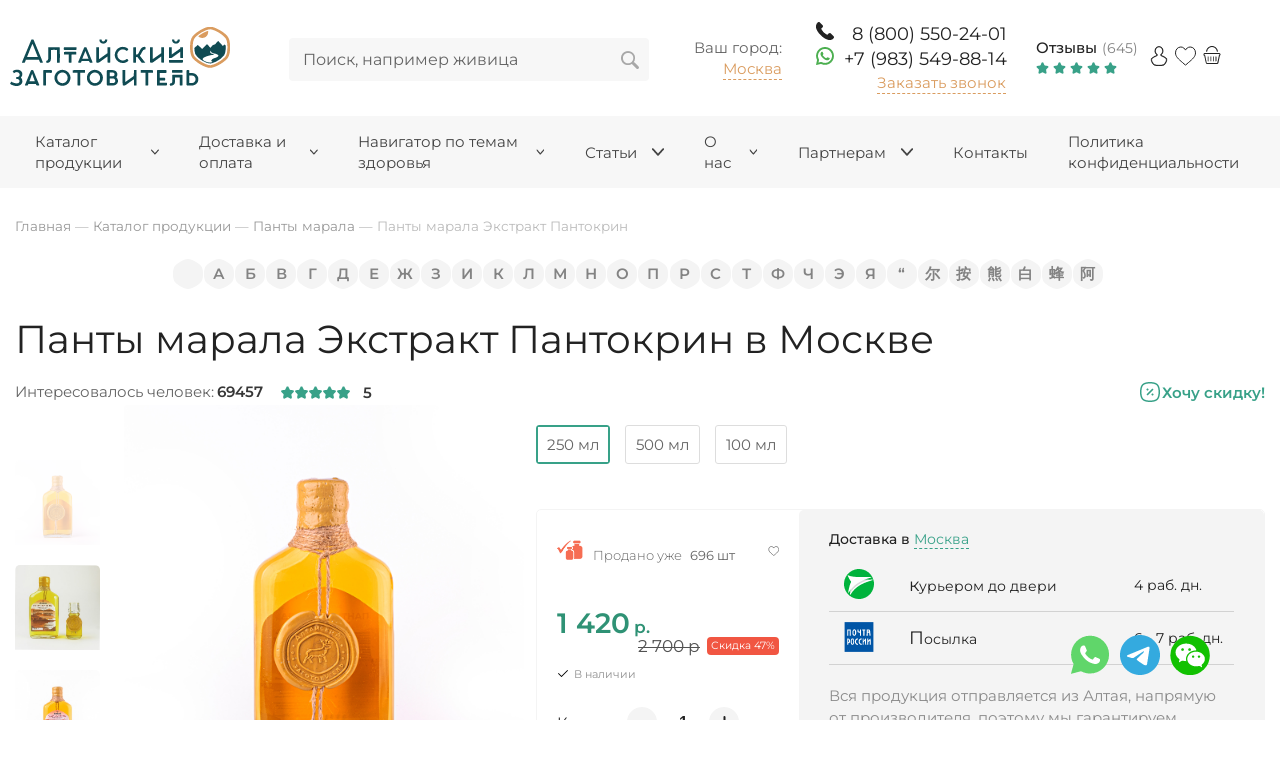

--- FILE ---
content_type: text/html; charset=UTF-8
request_url: https://apteka-altai.ru/shop/moskva/panty-marala/panty-marala-ekstrakt-klassicheskij/
body_size: 55805
content:





<!DOCTYPE HTML>
<html lang="ru" prefix=
"og: http://ogp.me/ns#
            fb: http://ogp.me/ns/fb#
            product: http://ogp.me/ns/product#">
<head>
    <!-- Google Tag Manager -->
        <script>(function(w,d,s,l,i){w[l]=w[l]||[];w[l].push({'gtm.start':
        new Date().getTime(),event:'gtm.js'});var f=d.getElementsByTagName(s)[0],
        j=d.createElement(s),dl=l!='dataLayer'?'&l='+l:'';j.async=true;
        j.src='https://www.googletagmanager.com/gtm.js?id='+i+dl;f.parentNode.insertBefore(j,f);
        })(window,document,'script','dataLayer','GTM-T77N6XQ');</script>
    <!-- End Google Tag Manager -->
    <title>Купить панты марала настойку в Москве по выгодной цене</title>
    <meta name="description" content="Панты марала Экстракт Пантокрин купить с доставкой в Москве и гарантией, лучшие цены на товары раздела Панты марала в интернет-магазине «Алтайский Заготовитель». На странице товара Панты марала Экстракт Пантокрин вы можете ознакомиться с отзывами покупателей, характеристиками продукта, подробным описанием и фотографиями." />
    <meta content="text/html; charset=UTF-8" http-equiv="Content-Type" />
    <meta name="viewport" content="width=device-width, initial-scale=1.0">
    <meta http-equiv="X-UA-Compatible" content="IE=edge" />
    <meta name="format-detection" content="telephone=no" />
    <meta name="format-detection" content="address=no" />
    <meta name="zen-verification" content="Cqtw2cLMY2TyCqxghBFEhlPTfnoaEsnR3dDpcsICCTJHhI8IHY4xl1dioyd5Kg5J" />

        
            <!-- canonical -->
            <link rel="canonical" href="https://apteka-altai.ru/shop/panty-marala/panty-marala-ekstrakt-klassicheskij/"/>
        <!-- canonical -->
        
            <meta property="og:type" content="product" />
<meta property="og:title" content="Панты марала Экстракт Пантокрин" />
<meta property="og:description" content="" />
<meta property="og:url" content="https://apteka-altai.ru/shop/panty-marala/panty-marala-ekstrakt-klassicheskij/" />
<meta property="og:image" content="https://apteka-altai.ru/upload/shop_1/1/0/3/item_1038/item_1038.jpg" />
<meta property="og:image:width" content="1000" />
<meta property="og:image:height" content="1000" />
<meta property="product:price:amount" content="1611.11" />
<meta property="product:price:currency" content="RUB" />
        <link rel="shortcut icon" href="/favicon.ico" />
    <script src="/hostcmsfiles/jquery/jquery.min.js"></script>
    <link href="/css/swiper.min.css" rel="preload" as="style" onload="this.rel='stylesheet'" media="all" />
    <link href="/css/simple-adaptive-slider.min.css" rel="preload" as="style" onload="this.rel='stylesheet'" media="all" />
    <link href="https://apteka-altai.ru/css/font-awesome/fonts/fontawesome-webfont.woff2?v=4.7.0" rel="preload" as="style" media="all" />
    <link href="/css/font-awesome/css/font-awesome.min.css" rel="preload" as="style" onload="this.rel='stylesheet'" media="all" />
    <link href="/hostcmsfiles/megapost/css/megapost1276584293.css" rel="preload" as="style" onload="this.rel='stylesheet'" media="all" />
    <link href="/hostcmsfiles/megapost/css/jquery.mCustomScrollbar.min.css" rel="preload" as="style" onload="this.rel='stylesheet'" media="all" />
    <link href="https://www.google.com/recaptcha/api.js" rel="preload" as="script" media="all" />
    <link rel="stylesheet" type="text/css" href="/templates/template1/style.css?1760713713">
<link rel="stylesheet" type="text/css" href="/templates/template70/style.css?1760714973">
<link rel="stylesheet" type="text/css" href="/modules/sms/assets/style.css?1733670895">

    <link href="/css/responsive-tabs.css" rel="preload"  as="style" onload="this.rel='stylesheet'" media="all"  />
    <link href="/css/swap.css" rel="preload"  as="style" onload="this.rel='stylesheet'" media="all"  />
    <link href="/css/selectize.css" rel="preload"  as="style" onload="this.rel='stylesheet'" media="all"  />
    <link href="/css/jquery.fancybox.min.css" rel="preload"  as="style" onload="this.rel='stylesheet'" media="all"  />
    <link href="/css/reset.css" rel="preload"  as="style" onload="this.rel='stylesheet'" media="all"  />
    <link href="/css/protip.min.css" rel="preload"  as="style" onload="this.rel='stylesheet'" media="all"  />
    <link href="/css/libs/slinky.min.css" rel="preload"  as="style" onload="this.rel='stylesheet'" media="all"  />
    <link rel="preload" type="text/css" href="/hostcmsfiles/filters2/ion.rangeSlider.skinFlat.css"  as="style" onload="this.rel='stylesheet'" media="all"  />
    <link rel="preload" type="text/css" href="/hostcmsfiles/asmp_filter/css/tooltipster.css"  as="style" onload="this.rel='stylesheet'" media="all"  />
    <link rel="preload" type="text/css" href="/hostcmsfiles/asmp_filter/css/filters1661609127.css"  as="style" onload="this.rel='stylesheet'" media="all"  />
    <!-- новогодняя мотня 2.1 -->
    <link rel="stylesheet" href="/newyear_garland/new_garland.css">
    <script src="/newyear_garland/new_garland.js" defer></script>
    <!-- новогодняя мотня 2.1 -->

    <script>
        window.city_id = '1';
        var apikeymap = "3f95ccf0-7161-4b93-8270-73e6043831e9";
        var ban_delay = 4*1000;
    </script>
    <script defer="defer" src="/js/protip.min.js?1616996220"></script>
<script defer="defer" src="/hostcmsfiles/asmp_abandoned/js/abandoned1150133832.min.js?1737056921"></script>
<script defer="defer" src="/hostcmsfiles/megapost/js/jquery.autocomplete.min.js?1661801717"></script>
<script defer="defer" src="/hostcmsfiles/megapost/js/megapost-script5.js?1760716182"></script>
<script defer="defer" src="/hostcmsfiles/megapost/js/jquery.mCustomScrollbar.concat.min.js?1661801717"></script>
<script src="/templates/template1/script.js?1764574482"></script>
<script src="/templates/template70/script.js?1760714973"></script>
<script src="/modules/sms/assets/script.js?1733670895"></script>
    <style>
        .lightrope {
            text-align: center;
            white-space: nowrap;
            overflow: hidden;
            position: absolute;
            z-index: 10;
            margin: -15px 0 0 0;
            padding: 0;
            pointer-events: none;
            width: 100%;

        }

        .lightrope li {
            position: relative;
            -webkit-animation-fill-mode: both;
            animation-fill-mode: both;
            -webkit-animation-iteration-count: infinite;
            animation-iteration-count: infinite;
            list-style: none;
            margin: 0;
            padding: 0;
            display: block;
            width: 12px;
            height: 28px;
            border-radius: 50%;
            margin: 20px;
            display: inline-block;
            background: #268D1B;
            box-shadow: 0px 4.66667px 24px 3px #268D1B;
            -webkit-animation-name: flash-1;
            animation-name: flash-1;
            -webkit-animation-duration: 2s;
            animation-duration: 2s;

        }

        .lightrope li:nth-child(2n+1) {
            background: #2AA7EA;
            box-shadow: 0px 4.66667px 24px 3px rgba(0, 255, 255, 0.5);
            -webkit-animation-name: flash-2;
            animation-name: flash-2;
            -webkit-animation-duration: 0.4s;
            animation-duration: 0.4s;
        }

        .lightrope li:nth-child(4n+2) {
            background: #F91F26;
            box-shadow: 0px 4.66667px 24px 3px #F91F26;
            -webkit-animation-name: flash-3;
            animation-name: flash-3;
            -webkit-animation-duration: 1.1s;
            animation-duration: 1.1s;
        }

        .lightrope li:nth-child(odd) {
            -webkit-animation-duration: 1.8s;
            animation-duration: 1.8s;
        }

        .lightrope li:nth-child(3n+1) {
            -webkit-animation-duration: 1.4s;
            animation-duration: 1.4s;
        }

        .lightrope li:before {
            content: "";
            position: absolute;
            background: #90C190;
            width: 10px;
            height: 9.33333px;
            border-radius: 3px;
            top: -4.66667px;
            left: 1px;
        }

        .lightrope li:after {
            content: "";
            top: -14px;
            left: 9px;
            position: absolute;
            width: 52px;
            height: 18.66667px;
            border-bottom: solid #90C190 2px;
            border-radius: 50%;
        }

        .lightrope li:last-child:after {
            content: none;
        }

        .lightrope li:first-child {
            margin-left: -40px;
        }

        @-webkit-keyframes flash-1 {
            0%, 100% {
                background: #268D1B;
                box-shadow: 0px 4.66667px 24px 3px #268D1B;
            }
            50% {
                background: rgba(0, 247, 165, 0.4);
                box-shadow: 0px 4.66667px 24px 3px rgba(38, 141, 27, 0.2);
            }
        }

        @keyframes flash-1 {
            0%, 100% {
                background: #268D1B;
                box-shadow: 0px 4.66667px 24px 3px #268D1B;
            }
            50% {
                background: rgba(0, 247, 165, 0.4);
                box-shadow: 0px 4.66667px 24px 3px rgba(38, 141, 27, 0.2);
            }
        }

        @-webkit-keyframes flash-2 {
            0%, 100% {
                background: #2AA7EA;
                box-shadow: 0px 4.66667px 24px 3px #2AA7EA;
            }
            50% {
                background: rgba(0, 255, 255, 0.4);
                box-shadow: 0px 4.66667px 24px 3px rgba(0, 255, 255, 0.2);
            }
        }

        @keyframes flash-2 {
            0%, 100% {
                background: #2AA7EA;
                box-shadow: 0px 4.66667px 24px 3px #2AA7EA;
            }
            50% {
                background: rgba(0, 255, 255, 0.4);
                box-shadow: 0px 4.66667px 24px 3px rgba(0, 255, 255, 0.2);
            }
        }

        @-webkit-keyframes flash-3 {
            0%, 100% {
                background: #F91F26;
                box-shadow: 0px 4.66667px 24px 3px #F91F26;
            }
            50% {
                background: rgba(249, 31, 38, 0.4);
                box-shadow: 0px 4.66667px 24px 3px rgba(249, 31, 38, 0.2);
            }
        }

        @keyframes flash-3 {
            0%, 100% {
                background: #F91F26;
                box-shadow: 0px 4.66667px 24px 3px #F91F26;
            }
            50% {
                background: rgba(249, 31, 38, 0.4);
                box-shadow: 0px 4.66667px 24px 3px rgba(249, 31, 38, 0.2);
            }
        }


    </style>
    <meta name="mailru-domain" content="ufuMipo0NMhVPyk0" />
</head>
<body class="pageBody shop_pages">
    <!-- Google Tag Manager (noscript) -->
        <noscript><iframe src="https://www.googletagmanager.com/ns.html?id=GTM-T77N6XQ"
        height="0" width="0" style="display:none;visibility:hidden"></iframe></noscript>
    <!-- End Google Tag Manager (noscript) -->

<!-- новогодняя мотня 2.1 -->
<!-- новогодняя мотня 2.1 -->

<div id="page-preloader">
    <div class="loader">
        <img src="/img/logo-loading.svg" alt="">
        <div class="circel">
            <img src="/img/loading-circel.svg" alt="">
        </div>
    </div>
</div>
<!-- Regmarkets.ru -->
<!-- <script src="https://regmarkets.ru/js/r17.js" async type="text/javascript"></script>-->
<!-- Regmarkets.ru -->
<div class="top-page">
    <header class="header_2">
        <div class="header">
            <div class="container inner-block">
                <div class="logo">
<!-- Logo -->
<a href='/'><img src='/img/logo.svg' alt=''></a></div><div class="hamburger__btn">                        <div class="hamburger slinky-toggler" id="hamburger-1">
                            <span class="line"></span>
                            <span class="line"></span>
                            <span class="line"></span>
                        </div></div><div class="search">	<form method="get" action="/search/">
		<input id="search" name="text" placeholder="Поиск, например живица" type="text" autocomplete="off"/>
		<input id="submit" type="submit" value="" />
	</form>
    <div class="search-close">Отмена</div>
    </div><div class="sity-box">

<div  class="city">
  <div>Ваш город:</div>
  <div class="city_parent">
    <span class="city_select" title="Выбрать город">Москва</span>
  </div>
</div>
  
</div><div class="header__contacts"><div class="phone phone--mobile">
	<a href="tel:88005502401" >
		<div class="phone-icon phone-icon--mobile">
			<svg  width="18px" height="18px"><use xlink:href="#phone-svg" x="0" y="0"></use></svg>
		</div>
		<span class="phone-numbers phone_class">8 (800) 550-24-01</span>
	</a>
</div>
<div class="phone phone--wts">
	<a href="https://wa.me/+79835498814" class="wts-btn" target="_blank">
		<div class="phone-icon phone-icon--wts">
			<svg class="phone-icon__img" width="18" height="18" viewBox="0 0 12 12" fill="none" xmlns="http://www.w3.org/2000/svg">
							<path d="M5.70912 0.00694735C2.53993 0.157846 0.0389975 2.79716 0.0486116 5.96993C0.0515389 6.93627 0.284832 7.84838 0.696374 8.6543L0.0645108 11.7214C0.0303304 11.8873 0.179966 12.0326 0.344784 11.9936L3.35022 11.2815C4.12236 11.6661 4.98964 11.8883 5.90751 11.9023C9.14673 11.9518 11.8477 9.37977 11.9486 6.14177C12.0568 2.67086 9.19219 -0.158932 5.70912 0.00694735ZM9.29524 9.24667C8.41508 10.1268 7.24482 10.6116 6.0001 10.6116C5.27126 10.6116 4.57348 10.448 3.92606 10.1255L3.50751 9.91704L1.66487 10.3536L2.05274 8.47077L1.84654 8.06698C1.51045 7.40877 1.34003 6.69701 1.34003 5.9515C1.34003 4.70675 1.82476 3.53653 2.70492 2.65633C3.57722 1.78403 4.76656 1.29142 6.00018 1.29142C7.24491 1.29145 8.41511 1.77617 9.29527 2.65631C10.1754 3.53647 10.6602 4.70669 10.6602 5.95142C10.6602 7.18506 10.1675 8.3744 9.29524 9.24667Z" fill="#4CAF50"></path>
							<path d="M8.88876 7.24219L7.73595 6.91117C7.58439 6.86767 7.42118 6.91066 7.31075 7.02319L7.02884 7.3104C6.90997 7.43151 6.7296 7.47043 6.57227 7.40678C6.02693 7.18608 4.87978 6.16612 4.58682 5.65594C4.50231 5.50877 4.51628 5.32478 4.62006 5.1905L4.86618 4.87208C4.96261 4.74733 4.98295 4.57978 4.91919 4.43557L4.43417 3.33861C4.318 3.07587 3.98225 2.99939 3.76291 3.1849C3.44116 3.45702 3.05941 3.87055 3.013 4.32867C2.93118 5.13637 3.27758 6.15455 4.58748 7.37713C6.10078 8.78955 7.31262 8.97615 8.10164 8.78502C8.54917 8.67662 8.90681 8.24206 9.13253 7.88625C9.28641 7.64366 9.1649 7.32148 8.88876 7.24219Z" fill="#4CAF50"></path>
							</svg>
		</div>
		<span>+7 (983) 549-88-14</span>
	</a>
</div>

<a rel="nofollow" href="#" data-form="3" class="header__callback load-modal" data-modal="#callback">Заказать звонок</a></div><div class="reviews-top">

<div class="reviews-top__about">
  <a href="/company/request/" class="link-item">Отзывы</a>
  <div class="count-item">
				(645)
			</div>
</div>
<div class="img">
  <img src="/images/Star_otz.svg" alt="1" />
  <img src="/images/Star_otz.svg" alt="2" />
  <img src="/images/Star_otz.svg" alt="3" />
  <img src="/images/Star_otz.svg" alt="4" />
  <img src="/images/Star_otz.svg" alt="5" />
</div>
</div><div class="wrap-icn-lk">
<a href="/users/" data-siteuser="0"><img src='/img/icn_user.svg' alt="user"/></a>

</div><div class="list-wish">

<div  id="little_favorite" class="little-favorite top-favorite">
  <a href="/shop/favorite/">
    <i class="icon">
      <svg width="22px" height="20px">
        <use xlink:href="#wish-svg" x="0" y="0"></use>
      </svg>
    </i>
  </a>
</div>
</div><div class="cart">	

<div   id="little_cart" class="little-cart">
  <a href="/shop/cart/" id="cart" class="cart-link cart-link--empty">
    <i class="icon">
      <svg width="18px" height="18px">
        <use xlink:href="#cart-svg" x="0" y="0"></use>
      </svg>
    </i>
  </a>
  <div class="cart-result"></div>
</div>
<div   class="cart-popup">
  <div class="cart-popup__cart">
    <div class="cart-popup__top">
      <p>Корзина заказов</p>
      <div class="modal-form__close">
        <svg width="20px" height="20px">
          <use xlink:href="#close-svg" x="0" y="0"></use>
        </svg>
      </div>
    </div>
  </div>
</div>
</div><div class="btn-search"></div>            </div>
        </div>
        <!--<div>
            <div style="text-align: center; font-weight: bold; color: #FFFFFF; width: 100%; background-color: #20B2AA; margin: 5px 0 5px 0; padding: 8px;">Уважаемые посетители! Поздравляем вас с Новым 2024 годом! Спешим уведомить, что в праздничные дни мы работаем в обычном графике.
            </div>
        </div>-->
        <!--<div>
            <div style="text-align: center; font-weight: bold; color: #FFFFFF; width: 100%; background-color: #20B2AA; margin: 5px 0 5px 0; padding: 8px;">Уважаемые посетители! Поздравляем вас с предстоящими праздниками! Спешим уведомить, что в праздничные дни мы работаем в обычном графике.
            </div>
        </div>-->
        <!--<div>
            <div style="text-align: center; font-weight: bold; color: #FFFFFF; width: 100%; background-color: #20B2AA; margin: 5px 0 5px 0; padding: 8px;">Уважаемые посетители! График работы интернет магазина изменился. Заказы принимаются круглосуточно, но обрабатываются в рабочее время, по будням с 06:00 - 15:00 по МСК. Рады видеть вас на нашем сайте! Желаем приятных покупок!
            </div>
        </div>-->
        <!--<div>
            <div style="text-align: center; font-weight: bold; color: #FFFFFF; width: 100%; background-color: #20B2AA; margin: 5px 0 5px 0; padding: 8px;">Уважаемые посетители! Поздравляем вас с наступающим новым годом! В связи с праздничными днями могут быть задержки в обработке заказов.  Рады видеть вас на нашем сайте! Желаем приятных покупок!
            </div>
        </div>-->
    </header>

    <div class="wrapper">
                        <!-- Верхнее меню -->
        <nav  class="top-menu slinky-hide"><div class="container"><div id="listtarget"></div><div id="slinkytarget"><ul class="list"><li class="header-nav__item new-menu"><a href="/shop/" class="header-nav__link"><span class="title_n_icon"><img class="icon" src="/upload/structure_1/1/2/6/structure_126/structure_property_image_7745.svg" alt="icon" />Каталог продукции<svg width="22px" height="14px"><use xlink:href="#arrow-top" x="0" y="0"></use></svg></span></a><a href="#" class="pc-hide next"></a><ul class="header-nav__sub-items mobil-new-menu" style="display:none;"><li class="header-nav__item header-nav__item-inner"><a href="/shop/ozdorovitelnye-kursy/" class="header-nav__link header-nav__link-inner test2"><div><div class="header-nav__link-name title_n_icon"><img class="icon" src="/upload/shop_1/7/0/5/group_705/shop_property_file_705_7547.png" alt="icon" />Наборы</div><svg width="22px" height="14px"><use xlink:href="#arrow-top" x="0" y="0"></use></svg></div></a><a href="#" class="pc-hide"></a><ul class="header-nav__sub-items"><li class="header-nav__sub-item"><a href="/shop/ozdorovitelnye-kursy/volosi_i_nogti/" class="header-nav__link header-nav__link-inner test2"><div>                      <div class="header-nav__link-name title_n_icon"><span class="icon"></span>Волосы и ногти</div></div></a></li><li class="header-nav__sub-item"><a href="/shop/ozdorovitelnye-kursy/dyxatelnaya-sistema/" class="header-nav__link header-nav__link-inner test2"><div>                      <div class="header-nav__link-name title_n_icon"><span class="icon"></span>Дыхание</div></div></a></li><li class="header-nav__sub-item"><a href="/shop/ozdorovitelnye-kursy/immunitet-i-energiya/" class="header-nav__link header-nav__link-inner test2"><div>                      <div class="header-nav__link-name title_n_icon"><span class="icon"></span>Иммунитет и энергия</div></div></a></li><li class="header-nav__sub-item"><a href="/shop/ozdorovitelnye-kursy/nervnaya-sistema/" class="header-nav__link header-nav__link-inner test2"><div>                      <div class="header-nav__link-name title_n_icon"><span class="icon"></span>Нервная система</div></div></a></li><li class="header-nav__sub-item"><a href="/shop/ozdorovitelnye-kursy/ochishhenie-poxudenie-chistaya-kozha/" class="header-nav__link header-nav__link-inner test2"><div>                      <div class="header-nav__link-name title_n_icon"><span class="icon"></span>Очищение, похудение, чистая кожа</div></div></a></li><li class="header-nav__sub-item"><a href="/shop/ozdorovitelnye-kursy/prostuda/" class="header-nav__link header-nav__link-inner test2"><div>                      <div class="header-nav__link-name title_n_icon"><span class="icon"></span>Простуда</div></div></a></li><li class="header-nav__sub-item"><a href="/shop/ozdorovitelnye-kursy/serdechno-sosudistaya-sistema/" class="header-nav__link header-nav__link-inner test2"><div>                      <div class="header-nav__link-name title_n_icon"><span class="icon"></span>Сердечно-сосудистая система</div></div></a></li><li class="header-nav__sub-item"><a href="/shop/ozdorovitelnye-kursy/sport/" class="header-nav__link header-nav__link-inner test2"><div>                      <div class="header-nav__link-name title_n_icon"><span class="icon"></span>Спорт</div></div></a></li><li class="header-nav__sub-item"><a href="/shop/ozdorovitelnye-kursy/AE06CF53-B858-F525-4BA7-B9372CB4BFE8/" class="header-nav__link header-nav__link-inner test2"><div>                      <div class="header-nav__link-name title_n_icon"><span class="icon"></span>СтопАлкоголь</div></div></a></li></ul></li><li class="header-nav__sub-item"><a href="/shop/struya-bobra/" class="header-nav__link header-nav__link-inner test2"><div><div class="header-nav__link-name title_n_icon"><img class="icon" src="/upload/shop_1/6/5/6/group_656/shop_property_file_656_6463.svg" alt="icon" />Струя бобра</div></div></a></li><li class="header-nav__sub-item"><a href="/shop/podarochnye-nabory/" class="header-nav__link header-nav__link-inner test2"><div><div class="header-nav__link-name title_n_icon"><img class="icon" src="/upload/shop_1/7/2/5/group_725/property_7812.svg" alt="icon" />Подарочные наборы</div></div></a></li><li class="header-nav__sub-item"><a href="/shop/medvezhya-zhelch/" class="header-nav__link header-nav__link-inner test2"><div><div class="header-nav__link-name title_n_icon"><img class="icon" src="/upload/shop_1/6/5/7/group_657/shop_property_file_657_6464.svg" alt="icon" />Медвежья желчь</div></div></a></li><li class="header-nav__sub-item"><a href="/shop/panty-marala/" class="header-nav__link header-nav__link-inner test2"><div><div class="header-nav__link-name title_n_icon"><img class="icon" src="/upload/shop_1/6/5/8/group_658/shop_property_file_658_6465.svg" alt="icon" />Панты марала</div></div></a></li><li class="header-nav__sub-item"><a href="/shop/zhivotnye-zhiry/" class="header-nav__link header-nav__link-inner test2"><div><div class="header-nav__link-name title_n_icon"><img class="icon" src="/upload/shop_1/6/5/9/group_659/shop_property_file_659_6466.svg" alt="icon" />Жиры и масла</div></div></a></li><li class="header-nav__sub-item"><a href="/shop/travy-korni-griby/" class="header-nav__link header-nav__link-inner test2"><div><div class="header-nav__link-name title_n_icon"><img class="icon" src="/upload/shop_1/6/6/1/group_661/shop_property_file_661_6468.svg" alt="icon" />Травы, корни</div></div></a></li><li class="header-nav__sub-item"><a href="/shop/ekstrakty/" class="header-nav__link header-nav__link-inner test2"><div><div class="header-nav__link-name title_n_icon"><img class="icon" src="/upload/shop_1/6/6/3/group_663/shop_property_file_663_6470.svg" alt="icon" />Экстракты</div></div></a></li><li class="header-nav__sub-item"><a href="/shop/smoly-mineraly/" class="header-nav__link header-nav__link-inner test2"><div><div class="header-nav__link-name title_n_icon"><img class="icon" src="/upload/shop_1/6/6/0/group_660/shop_property_file_660_6467.svg" alt="icon" />Смолы-минералы</div></div></a></li><li class="header-nav__sub-item"><a href="/shop/griby/" class="header-nav__link header-nav__link-inner test2"><div><div class="header-nav__link-name title_n_icon"><img class="icon" src="/upload/shop_1/6/9/6/group_696/shop_property_file_696_6748.svg" alt="icon" />Грибы</div></div></a></li><li class="header-nav__sub-item"><a href="/shop/ognevka/" class="header-nav__link header-nav__link-inner test2"><div><div class="header-nav__link-name title_n_icon"><img class="icon" src="/upload/shop_1/6/9/7/group_697/shop_property_file_697_6937.svg" alt="icon" />Огневка</div></div></a></li><li class="header-nav__sub-item"><a href="/shop/goods_in_chinese/" class="header-nav__link header-nav__link-inner test2"><div><div class="header-nav__link-name title_n_icon"><img class="icon" src="/upload/shop_1/7/2/7/group_727/property_8009.svg" alt="icon" />含中文說明的商品</div></div></a></li></ul><div class="new-menu__catalog ajax-container-menu"></div></li><li class="header-nav__item"><a href="/dostavka-i-oplata/" class="header-nav__link"><span class="title_n_icon"><img class="icon" src="/upload/structure_1/1/0/2/structure_102/structure_property_image_7744.svg" alt="icon" />Доставка и оплата<svg width="22px" height="14px"><use xlink:href="#arrow-top" x="0" y="0"></use></svg></span></a><a href="#" class="pc-hide"></a><ul class="header-nav__sub-items"><li class="header-nav__sub-item"><a href="/dostavka-i-oplata/dostavka/" class="header-nav__link header-nav__link-inner test2"><div><div class="header-nav__link-name title_n_icon"><span class="icon"></span>Условия доставки </div></div></a></li><li class="header-nav__sub-item"><a href="/dostavka-i-oplata/oplata/" class="header-nav__link header-nav__link-inner test2"><div><div class="header-nav__link-name title_n_icon"><span class="icon"></span>Условия оплаты </div></div></a></li><li class="header-nav__sub-item"><a href="/dostavka-i-oplata/garant/" class="header-nav__link header-nav__link-inner test2"><div><div class="header-nav__link-name title_n_icon"><span class="icon"></span>Гарантия и возврат</div></div></a></li></ul></li><li class="header-nav__item"><a href="/disease/" class="header-nav__link"><span class="title_n_icon"><img class="icon" src="/upload/structure_1/0/9/2/structure_92/structure_property_image_7746.svg" alt="icon" />Навигатор по темам здоровья<svg width="22px" height="14px"><use xlink:href="#arrow-top" x="0" y="0"></use></svg></span></a><a href="#" class="pc-hide"></a><ul class="header-nav__sub-items"><li class="header-nav__sub-item"><a href="/disease/115/" class="header-nav__link header-nav__link-inner test2"><div><div class="header-nav__link-name title_n_icon"><span class="icon"></span>Бактериальные, вирусные инфекции</div></div></a></li><li class="header-nav__sub-item"><a href="/disease/116/" class="header-nav__link header-nav__link-inner test2"><div><div class="header-nav__link-name title_n_icon"><span class="icon"></span>Волосы и ногти</div></div></a></li><li class="header-nav__sub-item"><a href="/disease/117/" class="header-nav__link header-nav__link-inner test2"><div><div class="header-nav__link-name title_n_icon"><span class="icon"></span>Вредные привычки</div></div></a></li><li class="header-nav__sub-item"><a href="/disease/114/" class="header-nav__link header-nav__link-inner test2"><div><div class="header-nav__link-name title_n_icon"><span class="icon"></span>Дыхательная система</div></div></a></li><li class="header-nav__sub-item"><a href="/disease/129/" class="header-nav__link header-nav__link-inner test2"><div><div class="header-nav__link-name title_n_icon"><span class="icon"></span>Желудочно-кишечный тракт</div></div></a></li><li class="header-nav__sub-item"><a href="/disease/118/" class="header-nav__link header-nav__link-inner test2"><div><div class="header-nav__link-name title_n_icon"><span class="icon"></span>Желчный пузырь</div></div></a></li><li class="header-nav__sub-item"><a href="/disease/130/" class="header-nav__link header-nav__link-inner test2"><div><div class="header-nav__link-name title_n_icon"><span class="icon"></span>Женское здоровье</div></div></a></li><li class="header-nav__sub-item"><a href="/disease/119/" class="header-nav__link header-nav__link-inner test2"><div><div class="header-nav__link-name title_n_icon"><span class="icon"></span>Заболевания полости рта</div></div></a></li><li class="header-nav__sub-item"><a href="/disease/120/" class="header-nav__link header-nav__link-inner test2"><div><div class="header-nav__link-name title_n_icon"><span class="icon"></span>Зрение</div></div></a></li><li class="header-nav__sub-item"><a href="/disease/131/" class="header-nav__link header-nav__link-inner test2"><div><div class="header-nav__link-name title_n_icon"><span class="icon"></span>Кожа</div></div></a></li><li class="header-nav__sub-item"><a href="/disease/121/" class="header-nav__link header-nav__link-inner test2"><div><div class="header-nav__link-name title_n_icon"><span class="icon"></span>Красота и здоровье</div></div></a></li><li class="header-nav__sub-item"><a href="/disease/122/" class="header-nav__link header-nav__link-inner test2"><div><div class="header-nav__link-name title_n_icon"><span class="icon"></span>Мужская половая система</div></div></a></li><li class="header-nav__sub-item"><a href="/disease/132/" class="header-nav__link header-nav__link-inner test2"><div><div class="header-nav__link-name title_n_icon"><span class="icon"></span>Нервная система</div></div></a></li><li class="header-nav__sub-item"><a href="/disease/123/" class="header-nav__link header-nav__link-inner test2"><div><div class="header-nav__link-name title_n_icon"><span class="icon"></span>Обмен веществ</div></div></a></li><li class="header-nav__sub-item"><a href="/disease/124/" class="header-nav__link header-nav__link-inner test2"><div><div class="header-nav__link-name title_n_icon"><span class="icon"></span>Опорно-двигательный аппарат</div></div></a></li><li class="header-nav__sub-item"><a href="/disease/125/" class="header-nav__link header-nav__link-inner test2"><div><div class="header-nav__link-name title_n_icon"><span class="icon"></span>Паразиты</div></div></a></li><li class="header-nav__sub-item"><a href="/disease/126/" class="header-nav__link header-nav__link-inner test2"><div><div class="header-nav__link-name title_n_icon"><span class="icon"></span>Печень</div></div></a></li><li class="header-nav__sub-item"><a href="/disease/127/" class="header-nav__link header-nav__link-inner test2"><div><div class="header-nav__link-name title_n_icon"><span class="icon"></span>Почки и мочевыводящая система</div></div></a></li><li class="header-nav__sub-item"><a href="/disease/133/" class="header-nav__link header-nav__link-inner test2"><div><div class="header-nav__link-name title_n_icon"><span class="icon"></span>Сердечно-сосудистая система</div></div></a></li><li class="header-nav__sub-item"><a href="/disease/128/" class="header-nav__link header-nav__link-inner test2"><div><div class="header-nav__link-name title_n_icon"><span class="icon"></span>Эндокринные заболевания</div></div></a></li></ul></li><li class="header-nav__item"><a href="/articles/" class="header-nav__link"><span class="title_n_icon"><img class="icon" src="/upload/structure_1/1/0/9/structure_109/structure_property_image_7747.svg" alt="icon" />Статьи<svg width="22px" height="14px"><use xlink:href="#arrow-top" x="0" y="0"></use></svg></span></a><a href="#" class="pc-hide"></a><ul class="header-nav__sub-items"><li class="header-nav__sub-item"><a href="/articles/107/" class="header-nav__link header-nav__link-inner test2"><div><div class="header-nav__link-name title_n_icon"><span class="icon"></span>Бобровая струя</div></div></a></li><li class="header-nav__sub-item"><a href="/articles/griby/" class="header-nav__link header-nav__link-inner test2"><div><div class="header-nav__link-name title_n_icon"><span class="icon"></span>Грибы</div></div></a></li><li class="header-nav__sub-item"><a href="/articles/zhivotnye-zhiry/" class="header-nav__link header-nav__link-inner test2"><div><div class="header-nav__link-name title_n_icon"><span class="icon"></span>Животные жиры</div></div></a></li><li class="header-nav__sub-item"><a href="/articles/106/" class="header-nav__link header-nav__link-inner test2"><div><div class="header-nav__link-name title_n_icon"><span class="icon"></span>Медвежья желчь</div></div></a></li><li class="header-nav__sub-item"><a href="/articles/panty-marala/" class="header-nav__link header-nav__link-inner test2"><div><div class="header-nav__link-name title_n_icon"><span class="icon"></span>Панты марала</div></div></a></li><li class="header-nav__sub-item"><a href="/articles/Masla/" class="header-nav__link header-nav__link-inner test2"><div><div class="header-nav__link-name title_n_icon"><span class="icon"></span>Растительные масла</div></div></a></li><li class="header-nav__sub-item"><a href="/articles/smoly-i-mineraly/" class="header-nav__link header-nav__link-inner test2"><div><div class="header-nav__link-name title_n_icon"><span class="icon"></span>Смолы и минералы</div></div></a></li><li class="header-nav__sub-item"><a href="/articles/travy-i-korni/" class="header-nav__link header-nav__link-inner test2"><div><div class="header-nav__link-name title_n_icon"><span class="icon"></span>Травы и корни</div></div></a></li><li class="header-nav__sub-item"><a href="/articles/ekstrakty/" class="header-nav__link header-nav__link-inner test2"><div><div class="header-nav__link-name title_n_icon"><span class="icon"></span>Экстракты и настои</div></div></a></li></ul></li><li class="header-nav__item"><a href="/company/" class="header-nav__link"><span class="title_n_icon"><img class="icon" src="/upload/structure_1/0/8/9/structure_89/structure_property_image_7748.svg" alt="icon" />О нас<svg width="22px" height="14px"><use xlink:href="#arrow-top" x="0" y="0"></use></svg></span></a><a href="#" class="pc-hide"></a><ul class="header-nav__sub-items"><li class="header-nav__sub-item"><a href="/company/" class="header-nav__link header-nav__link-inner test2"><div><div class="header-nav__link-name title_n_icon"><span class="icon"></span>О нас</div></div></a></li><li class="header-nav__sub-item"><a href="/company/license/" class="header-nav__link header-nav__link-inner test2"><div><div class="header-nav__link-name title_n_icon"><span class="icon"></span>Сертификаты</div></div></a></li><li class="header-nav__item header-nav__item-inner"><a href="/company/request/" class="header-nav__link header-nav__link-inner test2"><div><div class="header-nav__link-name title_n_icon"><span class="icon"></span>Отзывы</div><svg width="22px" height="14px"><use xlink:href="#arrow-top" x="0" y="0"></use></svg></div></a><a href="#" class="pc-hide"></a><ul class="header-nav__sub-items"><li class="header-nav__sub-item"><a href="/company/request/otzyvy-o-rabote-kompanii/" class="header-nav__link header-nav__link-inner test2"><div>                      <div class="header-nav__link-name title_n_icon"><span class="icon"></span>Отзывы о работе компании</div></div></a></li><li class="header-nav__sub-item"><a href="/company/request/struya-bobra-otzyvy/" class="header-nav__link header-nav__link-inner test2"><div>                      <div class="header-nav__link-name title_n_icon"><span class="icon"></span>Отзывы о струе бобра</div></div></a></li><li class="header-nav__sub-item"><a href="/company/request/travy-i-korni-otzyvy/" class="header-nav__link header-nav__link-inner test2"><div>                      <div class="header-nav__link-name title_n_icon"><span class="icon"></span>Отзывы о травах и корнях трав</div></div></a></li><li class="header-nav__sub-item"><a href="/company/request/panty-marala-otzyvy/" class="header-nav__link header-nav__link-inner test2"><div>                      <div class="header-nav__link-name title_n_icon"><span class="icon"></span>Отзывы о пантах марала</div></div></a></li><li class="header-nav__sub-item"><a href="/company/request/medvezhya-zhelch-otzyvy/" class="header-nav__link header-nav__link-inner test2"><div>                      <div class="header-nav__link-name title_n_icon"><span class="icon"></span>Отзывы о медвежьей желчи</div></div></a></li><li class="header-nav__sub-item"><a href="/company/request/zhivotnye-zhiry-otzyvy/" class="header-nav__link header-nav__link-inner test2"><div>                      <div class="header-nav__link-name title_n_icon"><span class="icon"></span>Отзывы о животных жирах</div></div></a></li><li class="header-nav__sub-item"><a href="/company/request/ehkstrakty-trav-i-gribov-otzyvy/" class="header-nav__link header-nav__link-inner test2"><div>                      <div class="header-nav__link-name title_n_icon"><span class="icon"></span>Отзывы на настойки и экстракты</div></div></a></li><li class="header-nav__sub-item"><a href="/company/request/smoly-mineraly-otzyvy/" class="header-nav__link header-nav__link-inner test2"><div>                      <div class="header-nav__link-name title_n_icon"><span class="icon"></span>Отзывы о смолах и минералах</div></div></a></li><li class="header-nav__sub-item"><a href="/company/request/griby-i-ehkstrakty-gribov-otzyvy/" class="header-nav__link header-nav__link-inner test2"><div>                      <div class="header-nav__link-name title_n_icon"><span class="icon"></span>Отзывы о полезных грибах</div></div></a></li></ul></li><li class="header-nav__sub-item"><a href="/company/news/" class="header-nav__link header-nav__link-inner test2"><div><div class="header-nav__link-name title_n_icon"><span class="icon"></span>Новости</div></div></a></li><li class="header-nav__item header-nav__item-inner"><a href="/company/question/" class="header-nav__link header-nav__link-inner test2"><div><div class="header-nav__link-name title_n_icon"><span class="icon"></span>Вопрос/Ответ</div><svg width="22px" height="14px"><use xlink:href="#arrow-top" x="0" y="0"></use></svg></div></a><a href="#" class="pc-hide"></a><ul class="header-nav__sub-items"><li class="header-nav__item header-nav__item-inner"><a href="/company/question/postavshikinfo/" class="header-nav__link header-nav__link-inner test2"><div>                      <div class="header-nav__link-name title_n_icon"><span class="icon"></span>Для поставщиков</div></div></a></li><li class="header-nav__sub-item"><a href="/company/question/112/" class="header-nav__link header-nav__link-inner test2"><div>                      <div class="header-nav__link-name title_n_icon"><span class="icon"></span>Акции и скидки</div></div></a></li><li class="header-nav__sub-item"><a href="/company/question/56/" class="header-nav__link header-nav__link-inner test2"><div>                      <div class="header-nav__link-name title_n_icon"><span class="icon"></span>Возврат</div></div></a></li><li class="header-nav__sub-item"><a href="/company/question/4BF7B68F-420E-C60F-0539-7BE1D987C08D/" class="header-nav__link header-nav__link-inner test2"><div>                      <div class="header-nav__link-name title_n_icon"><span class="icon"></span>Гарантии качества</div></div></a></li><li class="header-nav__sub-item"><a href="/company/question/110/" class="header-nav__link header-nav__link-inner test2"><div>                      <div class="header-nav__link-name title_n_icon"><span class="icon"></span>Доставка товаров</div></div></a></li><li class="header-nav__sub-item"><a href="/company/question/113/" class="header-nav__link header-nav__link-inner test2"><div>                      <div class="header-nav__link-name title_n_icon"><span class="icon"></span>Консультация</div></div></a></li><li class="header-nav__sub-item"><a href="/company/question/111/" class="header-nav__link header-nav__link-inner test2"><div>                      <div class="header-nav__link-name title_n_icon"><span class="icon"></span>Оплата заказа</div></div></a></li><li class="header-nav__sub-item"><a href="/company/question/109/" class="header-nav__link header-nav__link-inner test2"><div>                      <div class="header-nav__link-name title_n_icon"><span class="icon"></span>Оформление заказа</div></div></a></li></ul></li></ul></li><li class="header-nav__item"><a href="https://opt.apteka-altai.ru/" class="header-nav__link"><span class="title_n_icon"><img class="icon" src="/upload/structure_1/1/4/6/structure_146/property_7849.svg" alt="icon" />Партнерам<svg width="22px" height="14px"><use xlink:href="#arrow-top" x="0" y="0"></use></svg></span></a><a href="#" class="pc-hide"></a><ul class="header-nav__sub-items"><li class="header-nav__sub-item"><a href="https://opt.apteka-altai.ru/" class="header-nav__link header-nav__link-inner test2"><div><div class="header-nav__link-name title_n_icon"><span class="icon"></span>Оптовикам</div></div></a></li><li class="header-nav__sub-item"><a href="https://stm.apteka-altai.ru/" class="header-nav__link header-nav__link-inner test2"><div><div class="header-nav__link-name title_n_icon"><span class="icon"></span>Контрактное производство</div></div></a></li></ul></li><li><a href="/contacts/" class="header-nav__link"><span class="title_n_icon"><img class="icon" src="/upload/structure_1/0/8/4/structure_84/structure_property_image_7749.svg" alt="icon" />Контакты</span></a></li><li><a href="/privacy-policy/" class="header-nav__link"><span class="title_n_icon"><span class="icon"></span>Политика конфиденциальности</span></a></li></ul></div></div></nav>        <div class="contant-page">
            <div class="container flex-container">
			<div class="content w-100">
			
			<div class="breadcrumbs animate-3">
				

<div class="breadcrumbs" itemscope="itemscope" itemtype="http://schema.org/BreadcrumbList">
  <span itemprop="itemListElement" itemscope="itemscope" itemtype="http://schema.org/ListItem">
    <a href="/" itemprop="item">
      <span itemprop="name">Главная</span>
      <meta itemprop="position" content="1" />
    </a>
  </span>
  <span> — </span>
  <span itemprop="itemListElement" itemscope="itemscope" itemtype="http://schema.org/ListItem">
    <a href="/shop/" itemprop="item">
      <span itemprop="name">Каталог продукции</span>
      <meta itemprop="position" content="2" />
    </a>
  </span>
  <span> — </span>
  <span itemprop="itemListElement" itemscope="itemscope" itemtype="http://schema.org/ListItem">
    <a href="/shop/panty-marala/" itemprop="item">
      <span itemprop="name">Панты марала</span>
      <meta itemprop="position" content="3" />
    </a>
  </span>
  <span> — </span>
  <span itemprop="itemListElement" itemscope="itemscope" itemtype="http://schema.org/ListItem">
    <a class="breadcrumb-last-item" href="/shop/panty-marala/panty-marala-ekstrakt-klassicheskij/" itemprop="item">
      <span itemprop="name">Панты марала Экстракт Пантокрин</span>
    </a>
    <meta itemprop="position" content="4" />
  </span>
</div>
			</div>
			

<ul class="alphabet 12 hidden-sm hidden-xs">
  <li>
    <span> </span>
    <ul>
      <li>
        <a href="/shop/goods_in_chinese/medvezhya-zhelch-ekstrakt-klassicheskij-100-ml-china/" rel="nofollow" data-popinfo=".pop1941"> 熊胆经典提取物 100 毫升</a>
      </li>
    </ul>
  </li>
  <li>
    <span>А</span>
    <ul>
      <li>
        <a href="/shop/ekstrakty/air-obyknovennyj-koren-ekstrakt-200-ml/" rel="nofollow" data-popinfo=".pop1261">Аир обыкновенный корень экстракт, 200 мл</a>
      </li>
      <li>
        <a href="/shop/smoly-mineraly/krem-dlya-sustavov-s-kannabidiolom/" rel="nofollow" data-popinfo=".pop1920">Алтайский крем-уход для кожи в области суставов и мышц с каннабидиолом</a>
      </li>
      <li>
        <a href="/shop/zhivotnye-zhiry/amarantovoe-maslo/" rel="nofollow" data-popinfo=".pop1722">Амарантовое масло</a>
      </li>
      <li>
        <a href="/shop/travy-korni-griby/antiparazitarnyj-kompleks-60-kap/" rel="nofollow" data-popinfo=".pop1796">Антипаразитарный комплекс, 60 кап</a>
      </li>
      <li>
        <a href="/shop/ekstrakty/antistress-rastitelnyj-sirop/" rel="nofollow" data-popinfo=".pop1821">Антистресс растительный сироп</a>
      </li>
      <li>
        <a href="/shop/ekstrakty/araliya-manchzhurskaya-ekstrakt-200-ml/" rel="nofollow" data-popinfo=".pop1262">Аралия манчжурская экстракт, 200 мл</a>
      </li>
      <li>
        <a href="/shop/travy-korni-griby/artishok-kapsuly-60-sht/" rel="nofollow" data-popinfo=".pop1783">Артишок экстракт, 60 капсул</a>
      </li>
    </ul>
  </li>
  <li>
    <span>Б</span>
    <ul>
      <li>
        <a href="/shop/zhivotnye-zhiry/barsuchij-zhir/" rel="nofollow" data-popinfo=".pop854">Барсучий жир</a>
      </li>
      <li>
        <a href="/shop/zhivotnye-zhiry/barsuchij-zhir-100-ml/" rel="nofollow" data-popinfo=".pop1341">Барсучий жир 100 мл</a>
      </li>
      <li>
        <a href="/shop/zhivotnye-zhiry/barsuchij-zhir-250-ml/" rel="nofollow" data-popinfo=".pop1344">Барсучий жир 250 мл</a>
      </li>
      <li>
        <a href="/shop/zhivotnye-zhiry/barsuchij-zhir-kapsuly-180-sht/" rel="nofollow" data-popinfo=".pop1597">Барсучий жир капсулы 180 шт</a>
      </li>
      <li>
        <a href="/shop/zhivotnye-zhiry/barsuchij-zhir-optom/" rel="nofollow" data-popinfo=".pop1630">Барсучий жир оптом</a>
      </li>
      <li>
        <a href="/shop/ekstrakty/boligolov-ekstrakt-200-ml/" rel="nofollow" data-popinfo=".pop889">Болиголов экстракт, 200 мл</a>
      </li>
      <li>
        <a href="/shop/ekstrakty/borovaya-matka-bezalkogolnyj-ehkstrakt/" rel="nofollow" data-popinfo=".pop1847">Боровая матка безалкогольный экстракт, 200 мл</a>
      </li>
      <li>
        <a href="/shop/travy-korni-griby/borovaya-matka-kapsuly-60-sht/" rel="nofollow" data-popinfo=".pop1625">Боровая матка капсулы, 60 шт</a>
      </li>
      <li>
        <a href="/shop/ekstrakty/borovaya-matka-ekstrakt-200-ml/" rel="nofollow" data-popinfo=".pop890">Боровая матка экстракт, 200 мл</a>
      </li>
    </ul>
  </li>
  <li>
    <span>В</span>
    <ul>
      <li>
        <a href="/shop/travy-korni-griby/valeriana-koren-60-kap/" rel="nofollow" data-popinfo=".pop1830">Валериана корень в капсулах, 60 шт</a>
      </li>
      <li>
        <a href="/shop/griby/veselka-grib-kapsuly-90-sht/" rel="nofollow" data-popinfo=".pop1389">Веселка гриб капсулы 90 шт</a>
      </li>
      <li>
        <a href="/shop/griby/veselka-nastojka/" rel="nofollow" data-popinfo=".pop1293">Веселка настойка</a>
      </li>
      <li>
        <a href="/shop/griby/veselka-obyknovennaya-grib-30-gr/" rel="nofollow" data-popinfo=".pop1209">Веселка обыкновенная гриб, 30 гр</a>
      </li>
      <li>
        <a href="/shop/ognevka/voskovaya-mol-kapsuly-60-shtuk-500-mg/" rel="nofollow" data-popinfo=".pop1572">Восковая моль - капсулы 60 штук, 500 мг</a>
      </li>
    </ul>
  </li>
  <li>
    <span>Г</span>
    <ul>
      <li>
        <a href="/shop/travy-korni-griby/gepato-kompleks-60-sht/" rel="nofollow" data-popinfo=".pop1795">Гепато комплекс, 60 шт</a>
      </li>
      <li>
        <a href="/shop/ekstrakty/ginkgo-biloba-ekstrakt-200-ml/" rel="nofollow" data-popinfo=".pop1263">Гинкго билоба  экстракт, 200 мл</a>
      </li>
      <li>
        <a href="/shop/ekstrakty/ginkgo-biloba-bezalkogolnyj/" rel="nofollow" data-popinfo=".pop1842">Гинкго Билоба безалкогольный экстракт, 200 мл</a>
      </li>
      <li>
        <a href="/shop/travy-korni-griby/ginkgo-biloba-60-kap/" rel="nofollow" data-popinfo=".pop1660">Гинкго Билоба, 60 кап</a>
      </li>
    </ul>
  </li>
  <li>
    <span>Д</span>
    <ul>
      <li>
        <a href="/shop/travy-korni-griby/devyasil-koren-100-gr/" rel="nofollow" data-popinfo=".pop1225">Девясил корень, 100 гр</a>
      </li>
      <li>
        <a href="/shop/travy-korni-griby/detoks-kompleks-kapsuly-60-sht/" rel="nofollow" data-popinfo=".pop1793">Детокс комплекс, 60 кап</a>
      </li>
      <li>
        <a href="/shop/ekstrakty/8759A2EE-A803-B5D1-4C0B-E7384C50AB80/" rel="nofollow" data-popinfo=".pop1788">Диоскорея кавказская корень безалкогольный экстракт, 200 мл</a>
      </li>
      <li>
        <a href="/shop/ekstrakty/dioskoreya-kavkazskaya-koren-ekstrakt-200-ml/" rel="nofollow" data-popinfo=".pop1264">Диоскорея кавказская корень экстракт, 200 мл</a>
      </li>
    </ul>
  </li>
  <li>
    <span>Е</span>
    <ul>
      <li>
        <a href="/shop/griby/ezhevik-grib-30-gr/" rel="nofollow" data-popinfo=".pop1210">Ежевик (ежовик) гребенчатый гриб, 30 гр</a>
      </li>
      <li>
        <a href="/shop/griby/ezhevik-grib-kapsuly-90-sht/" rel="nofollow" data-popinfo=".pop1383">Ежевик гребенчатый гриб капсулы 90 шт</a>
      </li>
      <li>
        <a href="/shop/griby/ezhevik-nastojka/" rel="nofollow" data-popinfo=".pop1302">Ежевик гребенчатый настойка</a>
      </li>
    </ul>
  </li>
  <li>
    <span>Ж</span>
    <ul>
      <li>
        <a href="/shop/ekstrakty/zhenskoe-zdorove-i-krasota-rastitelnyj-sirop/" rel="nofollow" data-popinfo=".pop1822">Женское здоровье и красота растительный сироп</a>
      </li>
      <li>
        <a href="/shop/ekstrakty/zhenshen-bezalkogolnyj-ekstrakt-200-ml/" rel="nofollow" data-popinfo=".pop1792">Женьшень безалкогольный экстракт, 200 мл</a>
      </li>
      <li>
        <a href="/shop/travy-korni-griby/zhenshen-koren-v-kapsulax-60-sht/" rel="nofollow" data-popinfo=".pop1626">Женьшень корень в капсулах, 60 шт</a>
      </li>
      <li>
        <a href="/shop/ekstrakty/zhenshen-ekstrakt-200-ml/" rel="nofollow" data-popinfo=".pop893">Женьшень экстракт, 200 мл</a>
      </li>
      <li>
        <a href="/shop/smoly-mineraly/zhivicza-kedrovaya-na-kedrovom-masle-180-kapsul-kopiya-ot-14052025-181545/" rel="nofollow" data-popinfo=".pop1912">Живица кедровая на кедровом масле, 180 капсул</a>
      </li>
      <li>
        <a href="/shop/smoly-mineraly/zhivicza-kedrovaya-na-kedrovom-masle-90/" rel="nofollow" data-popinfo=".pop1827">Живица кедровая на кедровом масле, 90 капсул</a>
      </li>
      <li>
        <a href="/shop/smoly-mineraly/zhivica-kedrovaya-100-gr/" rel="nofollow" data-popinfo=".pop1292">Живица кедровая, 100 гр</a>
      </li>
    </ul>
  </li>
  <li>
    <span>З</span>
    <ul>
      <li>
        <a href="/shop/travy-korni-griby/zveroboj-kapsuly-60-sht/" rel="nofollow" data-popinfo=".pop1784">Зверобой капсулы, 60 шт</a>
      </li>
      <li>
        <a href="/shop/ekstrakty/zdorovye-legkie-rastitelnyj-sirop/" rel="nofollow" data-popinfo=".pop1823">Здоровые легкие растительный сироп</a>
      </li>
      <li>
        <a href="/shop/ekstrakty/zolotoj-koren-bezalkogolnyj/" rel="nofollow" data-popinfo=".pop1843">Золотой корень безалкогольный экстракт, 200 мл</a>
      </li>
      <li>
        <a href="/shop/ekstrakty/zolotoj-koren-ekstrakt-200-ml/" rel="nofollow" data-popinfo=".pop903">Золотой корень экстракт, 200 мл</a>
      </li>
      <li>
        <a href="/shop/travy-korni-griby/zolotoj-koren-60-kap/" rel="nofollow" data-popinfo=".pop1661">Золотой корень, 60 кап</a>
      </li>
    </ul>
  </li>
  <li>
    <span>И</span>
    <ul>
      <li>
        <a href="/shop/travy-korni-griby/islandskij-moh-60-kap/" rel="nofollow" data-popinfo=".pop1662">Исландский мох, 60 кап</a>
      </li>
    </ul>
  </li>
  <li>
    <span>К</span>
    <ul>
      <li>
        <a href="/shop/ekstrakty/kalgan-koren-ekstrakt-200-ml/" rel="nofollow" data-popinfo=".pop1265">Калган корень экстракт, 200 мл</a>
      </li>
      <li>
        <a href="/shop/ekstrakty/ekstrakt-kalendula-200-ml/" rel="nofollow" data-popinfo=".pop1275">Календула экстракт, 200 мл</a>
      </li>
      <li>
        <a href="/shop/smoly-mineraly/kamennoe-maslo/" rel="nofollow" data-popinfo=".pop864">Каменное масло</a>
      </li>
      <li>
        <a href="/shop/zhivotnye-zhiry/kedrovoe-maslo-v-kapsulah-180-sht/" rel="nofollow" data-popinfo=".pop1631">Кедровое масло, 180 капсул</a>
      </li>
      <li>
        <a href="/shop/ekstrakty/konskij-kashtan-kapsuly-60-sht/" rel="nofollow" data-popinfo=".pop1787">Конский каштан безалкогольный экстракт, 200 мл</a>
      </li>
      <li>
        <a href="/shop/ekstrakty/konskij-kashtan-ekstrakt-200-ml/" rel="nofollow" data-popinfo=".pop895">Конский каштан экстракт, 200 мл</a>
      </li>
      <li>
        <a href="/shop/travy-korni-griby/berberin-s-ehkstraktom-zelyonogo-chaya/" rel="nofollow" data-popinfo=".pop1839">Концентрат на основе растительного сырья Фитокомплекс «Берберин с экстрактом зелёного чая»</a>
      </li>
      <li>
        <a href="/shop/travy-korni-griby/kurkumin-s-bioperinom/" rel="nofollow" data-popinfo=".pop1840">Концентрат на основе растительного сырья Фитокомплекс «Куркумин с биоперином»</a>
      </li>
      <li>
        <a href="/shop/travy-korni-griby/limfa/" rel="nofollow" data-popinfo=".pop1841">Концентрат на основе растительного сырья Фитокомплекс очищающий «Лимфа»</a>
      </li>
      <li>
        <a href="/shop/griby/kordiceps-grib-kapsuly-90-sht/" rel="nofollow" data-popinfo=".pop1388">Кордицепс гриб капсулы 90 шт</a>
      </li>
      <li>
        <a href="/shop/griby/kordiceps-grib-30gr/" rel="nofollow" data-popinfo=".pop1211">Кордицепс китайский гриб, 30гр</a>
      </li>
      <li>
        <a href="/shop/griby/kordiceps-nastojka/" rel="nofollow" data-popinfo=".pop1298">Кордицепс настойка</a>
      </li>
      <li>
        <a href="/shop/ekstrakty/DB351F37-634C-6A47-5245-8DAF5856974C/" rel="nofollow" data-popinfo=".pop1789">Красная щетка безалкогольный экстракт, 200 мл</a>
      </li>
      <li>
        <a href="/shop/ekstrakty/krasnaya-shhetka-ekstrakt-200-ml/" rel="nofollow" data-popinfo=".pop896">Красная щетка экстракт, 200 мл</a>
      </li>
      <li>
        <a href="/shop/travy-korni-griby/krasnaya-shchyotka-60-kap/" rel="nofollow" data-popinfo=".pop1696">Красная щётка, 60 кап</a>
      </li>
      <li>
        <a href="/shop/ekstrakty/krasnyj-koren-ekstrakt-200-ml/" rel="nofollow" data-popinfo=".pop897">Красный корень экстракт, 200 мл</a>
      </li>
    </ul>
  </li>
  <li>
    <span>Л</span>
    <ul>
      <li>
        <a href="/shop/ekstrakty/lapchatka-belaya-bezalkogolnyj-ekstrakt-200-ml/" rel="nofollow" data-popinfo=".pop1791">Лапчатка белая безалкогольный экстракт, 200 мл</a>
      </li>
      <li>
        <a href="/shop/ekstrakty/lapchatka-belaya-ekstrakt-200-ml/" rel="nofollow" data-popinfo=".pop898">Лапчатка белая экстракт, 200 мл</a>
      </li>
      <li>
        <a href="/shop/travy-korni-griby/lapchatka-belaya-60-kap/" rel="nofollow" data-popinfo=".pop1697">Лапчатка белая, 60 кап</a>
      </li>
      <li>
        <a href="/shop/ekstrakty/levzeya-koren-bezalkogolnyj/" rel="nofollow" data-popinfo=".pop1844">Левзея корень безалкогольный экстракт, 200 мл</a>
      </li>
      <li>
        <a href="/shop/ekstrakty/levzeya-ekstrakt-200-ml/" rel="nofollow" data-popinfo=".pop899">Левзея экстракт, 200 мл</a>
      </li>
      <li>
        <a href="/shop/travy-korni-griby/levzeya-60-kap/" rel="nofollow" data-popinfo=".pop1663">Левзея, 60 кап</a>
      </li>
      <li>
        <a href="/shop/travy-korni-griby/ledency-pri-boli-v-gorle-s-islandskim-mhom/" rel="nofollow" data-popinfo=".pop1949">Леденцы при боли в горле с исландским мхом, 12 шт.</a>
      </li>
      <li>
        <a href="/shop/travy-korni-griby/ledenczy-pri-kashle-s-evkaliptom-i-mentolom-12-sht/" rel="nofollow" data-popinfo=".pop1950">Леденцы при кашле с эвкалиптом и ментолом, 12 шт</a>
      </li>
      <li>
        <a href="/shop/ekstrakty/limonnik-bezalkogolnyj-ehkstrakt/" rel="nofollow" data-popinfo=".pop1845">Лимонник китайский безалкогольный экстракт, 200 мл</a>
      </li>
      <li>
        <a href="/shop/ekstrakty/limonnik-ekstrakt-200-ml/" rel="nofollow" data-popinfo=".pop900">Лимонник китайский экстракт, 200 мл</a>
      </li>
      <li>
        <a href="/shop/griby/lisichki-griby-kapsuly-90-sht/" rel="nofollow" data-popinfo=".pop1657">Лисички грибы капсулы, 90 шт</a>
      </li>
      <li>
        <a href="/shop/travy-korni-griby/lopux-koren-v-kapsulax-60-sht/" rel="nofollow" data-popinfo=".pop1627">Лопух корень в капсулах, 60 шт</a>
      </li>
      <li>
        <a href="/shop/ekstrakty/lopux-koren-bezalkogolniy-ekstrakt-200-ml/" rel="nofollow" data-popinfo=".pop1782">Лопух корень экстракт безалкогольный, 200 мл</a>
      </li>
      <li>
        <a href="/shop/ekstrakty/lopux-koren-ekstrakt-200-ml/" rel="nofollow" data-popinfo=".pop1266">Лопух корень экстракт, 200 мл</a>
      </li>
      <li>
        <a href="/shop/zhivotnye-zhiry/lnyanoe-maslo-180-kapsul/" rel="nofollow" data-popinfo=".pop1658">Льняное масло, 180 капсул</a>
      </li>
    </ul>
  </li>
  <li>
    <span>М</span>
    <ul>
      <li>
        <a href="/shop/zhivotnye-zhiry/maslo-zarodyshej-pshenicy-180-kapsul/" rel="nofollow" data-popinfo=".pop1632">Масло зародышей пшеницы, 180 капсул</a>
      </li>
      <li>
        <a href="/shop/zhivotnye-zhiry/maslo-rastoropshi-180-kapsul/" rel="nofollow" data-popinfo=".pop1633">Масло расторопши, 180 капсул</a>
      </li>
      <li>
        <a href="/shop/zhivotnye-zhiry/maslo-tykvennoe-180-kapsul/" rel="nofollow" data-popinfo=".pop1635">Масло тыквенное, 180 капсул</a>
      </li>
      <li>
        <a href="/shop/zhivotnye-zhiry/maslo-chernogo-tmina-180-kapsul/" rel="nofollow" data-popinfo=".pop1636">Масло черного тмина, 180 капсул</a>
      </li>
      <li>
        <a href="/shop/ognevka/matochnoe-molochko-kapsuly-60-shtuk-500-mg/" rel="nofollow" data-popinfo=".pop1573">Маточное молочко - капсулы 60 штук, 500 мг</a>
      </li>
      <li>
        <a href="/shop/zhivotnye-zhiry/medvezhij-zhir/" rel="nofollow" data-popinfo=".pop857">Медвежий жир</a>
      </li>
      <li>
        <a href="/shop/zhivotnye-zhiry/medvezhij-zhir-kopiya-100-ml/" rel="nofollow" data-popinfo=".pop1345">Медвежий жир 100 мл</a>
      </li>
      <li>
        <a href="/shop/zhivotnye-zhiry/medvezhij-zhir-250-ml/" rel="nofollow" data-popinfo=".pop1348">Медвежий жир 250 мл</a>
      </li>
      <li>
        <a href="/shop/zhivotnye-zhiry/medvezhij-zhir-180-kapsul/" rel="nofollow" data-popinfo=".pop1659">Медвежий жир, 180 капсул</a>
      </li>
      <li>
        <a href="/shop/medvezhya-zhelch/medvezhya-zhelch-kapsuly/" rel="nofollow" data-popinfo=".pop832">Медвежья желчь Капсулы</a>
      </li>
      <li>
        <a href="/shop/medvezhya-zhelch/medvezhya-zhelch-kapsuly-30-sht/" rel="nofollow" data-popinfo=".pop1373">Медвежья желчь Капсулы 30 шт</a>
      </li>
      <li>
        <a href="/shop/medvezhya-zhelch/medvezhya-zhelch-kapsuly-60-sht/" rel="nofollow" data-popinfo=".pop1335">Медвежья желчь Капсулы 60 шт</a>
      </li>
      <li>
        <a href="/shop/medvezhya-zhelch/medvezhya-zhelch-naturalnaya/" rel="nofollow" data-popinfo=".pop835">Медвежья желчь сухая</a>
      </li>
      <li>
        <a href="/shop/medvezhya-zhelch/medvezhya-zhelch-naturalnaya-32-gramma/" rel="nofollow" data-popinfo=".pop1280">Медвежья желчь сухая 32 грамма</a>
      </li>
      <li>
        <a href="/shop/medvezhya-zhelch/medvezhya-zhelch-naturalnaya-35-gramm/" rel="nofollow" data-popinfo=".pop1281">Медвежья желчь сухая 35 грамм</a>
      </li>
      <li>
        <a href="/shop/medvezhya-zhelch/medvezhya-zhelch-naturalnaya-36-gramm/" rel="nofollow" data-popinfo=".pop1282">Медвежья желчь сухая 36 грамм </a>
      </li>
      <li>
        <a href="/shop/medvezhya-zhelch/medvezhya-zhelch-naturalnaya-38-gramm/" rel="nofollow" data-popinfo=".pop1283">Медвежья желчь сухая 38 грамм  </a>
      </li>
      <li>
        <a href="/shop/medvezhya-zhelch/medvezhya-zhelch-naturalnaya-40-gramm/" rel="nofollow" data-popinfo=".pop1284">Медвежья желчь сухая 40 грамм </a>
      </li>
      <li>
        <a href="/shop/medvezhya-zhelch/medvezhya-zhelch-naturalnaya-45-gramm/" rel="nofollow" data-popinfo=".pop1286">Медвежья желчь сухая 45 грамм </a>
      </li>
      <li>
        <a href="/shop/medvezhya-zhelch/medvezhya-zhelch-naturalnaya-50-gramm/" rel="nofollow" data-popinfo=".pop1288">Медвежья желчь сухая 50 грамм </a>
      </li>
      <li>
        <a href="/shop/medvezhya-zhelch/medvezhya-zhelch-naturalnaya-56-gramm/" rel="nofollow" data-popinfo=".pop1289">Медвежья желчь сухая 56 грамм </a>
      </li>
      <li>
        <a href="/shop/medvezhya-zhelch/medvezhya-zhelch-naturalnaya-58-gramm/" rel="nofollow" data-popinfo=".pop1290">Медвежья желчь сухая 58 грамм  </a>
      </li>
      <li>
        <a href="/shop/medvezhya-zhelch/medvezhya-zhelch-naturalnaya-62-gramma/" rel="nofollow" data-popinfo=".pop1291">Медвежья желчь сухая 62 грамма </a>
      </li>
      <li>
        <a href="/shop/medvezhya-zhelch/medvezhya-zhelch-suxoj-ekstrakt/" rel="nofollow" data-popinfo=".pop836">Медвежья желчь Сухой экстракт</a>
      </li>
      <li>
        <a href="/shop/medvezhya-zhelch/medvezhya-zhelch-suxoj-ekstrakt-15-gr/" rel="nofollow" data-popinfo=".pop1374">Медвежья желчь Сухой экстракт 15 гр</a>
      </li>
      <li>
        <a href="/shop/medvezhya-zhelch/medvezhya-zhelch-suxoj-ekstrakt-25-gr/" rel="nofollow" data-popinfo=".pop1338">Медвежья желчь Сухой экстракт 25 гр</a>
      </li>
      <li>
        <a href="/shop/medvezhya-zhelch/medvezhya-zhelch-ekstrakt-klassicheskij/" rel="nofollow" data-popinfo=".pop820">Медвежья желчь Экстракт классический</a>
      </li>
      <li>
        <a href="/shop/medvezhya-zhelch/medvezhya-zhelch-ekstrakt-klassicheskij-100-ml/" rel="nofollow" data-popinfo=".pop1329">Медвежья желчь Экстракт классический 100 мл</a>
      </li>
      <li>
        <a href="/shop/medvezhya-zhelch/medvezhya-zhelch-ekstrakt-klassicheskij-250-ml/" rel="nofollow" data-popinfo=".pop1375">Медвежья желчь Экстракт классический 250 мл</a>
      </li>
      <li>
        <a href="/shop/podarochnye-nabory/medvezhya-zhelch-ekstrakt-klassicheskij-250-ml-v-podarochnoj-upakovke/" rel="nofollow" data-popinfo=".pop1854">Медвежья желчь экстракт классический 250 мл в подарочной упаковке</a>
      </li>
      <li>
        <a href="/shop/medvezhya-zhelch/medvezhya-zhelch-ekstrakt-klassicheskij-500-ml/" rel="nofollow" data-popinfo=".pop1333">Медвежья желчь Экстракт классический 500 мл</a>
      </li>
      <li>
        <a href="/shop/podarochnye-nabory/medvezhya-zhelch-ekstrakt-klassicheskij-500-ml-v-podarochnoj-upakovke/" rel="nofollow" data-popinfo=".pop1855">Медвежья желчь экстракт классический 500 мл в подарочной упаковке</a>
      </li>
      <li>
        <a href="/shop/podarochnye-nabory/medvezhya-zhelch-ekstrakt-klassicheskij-500-ml-dekorirovannaya/" rel="nofollow" data-popinfo=".pop1859">Медвежья желчь экстракт классический 500 мл декорированная</a>
      </li>
      <li>
        <a href="/shop/smoly-mineraly/mumie/" rel="nofollow" data-popinfo=".pop863">Мумие</a>
      </li>
      <li>
        <a href="/shop/ekstrakty/myata-perechnaya-ekstrakt-200-ml/" rel="nofollow" data-popinfo=".pop1267">Мята перечная экстракт, 200 мл</a>
      </li>
      <li>
        <a href="/shop/ekstrakty/myata-perechnaya-bezalkogolniy-ekstrakt-200-ml/" rel="nofollow" data-popinfo=".pop1781">Мята экстракт безалкогольный, 200 мл</a>
      </li>
    </ul>
  </li>
  <li>
    <span>Н</span>
    <ul>
      <li>
        <a href="/shop/travy-korni-griby/normadin-60-kap/" rel="nofollow" data-popinfo=".pop1831">нормАДин растительный концентрат от давления, 60 кап</a>
      </li>
    </ul>
  </li>
  <li>
    <span>О</span>
    <ul>
      <li>
        <a href="/shop/zhivotnye-zhiry/oblepixovoe-maslo-180-kapsul/" rel="nofollow" data-popinfo=".pop1634">Облепиховое масло, 180 капсул</a>
      </li>
      <li>
        <a href="/shop/ognevka/ognevka-pchelinaya-nastojka-balans-20-100-ml/" rel="nofollow" data-popinfo=".pop1315">Огневка пчелиная настойка баланс 20%, 100 мл</a>
      </li>
      <li>
        <a href="/shop/ognevka/ognevka-pchelinaya-nastojka-10-100-ml/" rel="nofollow" data-popinfo=".pop1314">Огневка пчелиная настойка мягкая 10%, 100 мл</a>
      </li>
      <li>
        <a href="/shop/ognevka/ognevka-pchelinaya-nastojka-usilennaya-30-100-ml/" rel="nofollow" data-popinfo=".pop1316">Огневка пчелиная настойка усиленная 30%, 100 мл</a>
      </li>
      <li>
        <a href="/shop/travy-korni-griby/oduvanchik-60-kap/" rel="nofollow" data-popinfo=".pop1698">Одуванчик, 60 кап</a>
      </li>
      <li>
        <a href="/shop/ekstrakty/okopnik-ekstrakt-200-ml/" rel="nofollow" data-popinfo=".pop1268">Окопник экстракт, 200 мл</a>
      </li>
      <li>
        <a href="/shop/ekstrakty/omela-belaya-trava-ekstrakt-200-ml/" rel="nofollow" data-popinfo=".pop1270">Омела белая трава экстракт, 200 мл</a>
      </li>
      <li>
        <a href="/shop/travy-korni-griby/osiny-kora-60-kap/" rel="nofollow" data-popinfo=".pop1699">Осины кора, 60 кап</a>
      </li>
    </ul>
  </li>
  <li>
    <span>П</span>
    <ul>
      <li>
        <a href="/shop/panty-marala/panty-marala-kapsuly/" rel="nofollow" data-popinfo=".pop844">Панты марала Капсулы Пантокрин</a>
      </li>
      <li>
        <a href="/shop/panty-marala/panty-marala-kapsuly-pantokrin-30-sht/" rel="nofollow" data-popinfo=".pop1359">Панты марала Капсулы Пантокрин 30 шт</a>
      </li>
      <li>
        <a href="/shop/panty-marala/panty-marala-kapsuly-pantokrin-60-sht/" rel="nofollow" data-popinfo=".pop1362">Панты марала Капсулы Пантокрин 60 шт</a>
      </li>
      <li>
        <a href="/shop/panty-marala/panty-marala-slajsy/" rel="nofollow" data-popinfo=".pop847">Панты марала Слайсы</a>
      </li>
      <li>
        <a href="/shop/panty-marala/panty-marala-slajsy-25-gr/" rel="nofollow" data-popinfo=".pop1355">Панты марала Слайсы 25 г</a>
      </li>
      <li>
        <a href="/shop/panty-marala/panty-marala-slajsy-50-gr/" rel="nofollow" data-popinfo=".pop1358">Панты марала Слайсы 50 г</a>
      </li>
      <li>
        <a href="/shop/panty-marala/panty-marala-suxoj-ekstrakt/" rel="nofollow" data-popinfo=".pop850">Панты марала Сухой Пантокрин</a>
      </li>
      <li>
        <a href="/shop/panty-marala/panty-marala-suxoj-ekstrakt-25-gr/" rel="nofollow" data-popinfo=".pop1363">Панты марала Сухой Пантокрин 25 г</a>
      </li>
      <li>
        <a href="/shop/panty-marala/panty-marala-suxoj-ekstrakt-50-gr/" rel="nofollow" data-popinfo=".pop1366">Панты марала Сухой Пантокрин 50 г</a>
      </li>
      <li>
        <a href="/shop/panty-marala/panty-marala-ekstrakt-dlya-vann/" rel="nofollow" data-popinfo=".pop840">Панты марала Экстракт для ванн</a>
      </li>
      <li>
        <a href="/shop/panty-marala/panty-marala-ekstrakt-dlya-vann-25-gr/" rel="nofollow" data-popinfo=".pop1367">Панты марала Экстракт для ванн 25 г</a>
      </li>
      <li>
        <a href="/shop/panty-marala/panty-marala-ekstrakt-dlya-vann-50-gr/" rel="nofollow" data-popinfo=".pop1370">Панты марала Экстракт для ванн 50 г</a>
      </li>
      <li>
        <a href="/shop/podarochnye-nabory/panty-marala-ekstrakt-klassicheskij-250-ml-v-podarochnoj-upakovke/" rel="nofollow" data-popinfo=".pop1856">Панты марала экстракт классический 250 мл в подарочной упаковке</a>
      </li>
      <li>
        <a href="/shop/podarochnye-nabory/panty-marala-ekstrakt-klassicheskij-500-ml-v-podarochnoj-upakovke/" rel="nofollow" data-popinfo=".pop1857">Панты марала экстракт классический 500 мл в подарочной упаковке</a>
      </li>
      <li>
        <a href="/shop/podarochnye-nabory/panty-marala-ekstrakt-klassicheskij-500-ml-dekorirovannaya/" rel="nofollow" data-popinfo=".pop1860">Панты марала экстракт классический 500 мл декорированная</a>
      </li>
      <li>
        <a href="/shop/panty-marala/panty-marala-ekstrakt-klassicheskij/" rel="nofollow" data-popinfo=".pop1038">Панты марала Экстракт Пантокрин</a>
      </li>
      <li>
        <a href="/shop/panty-marala/panty-marala-ekstrakt-klassicheskij-100-ml/" rel="nofollow" data-popinfo=".pop1349">Панты марала Экстракт Пантокрин 100 мл</a>
      </li>
      <li>
        <a href="/shop/panty-marala/panty-marala-ekstrakt-klassicheskij-250-ml/" rel="nofollow" data-popinfo=".pop1353">Панты марала Экстракт Пантокрин 250 мл</a>
      </li>
      <li>
        <a href="/shop/panty-marala/panty-marala-ekstrakt-klassicheskij-500-ml/" rel="nofollow" data-popinfo=".pop1354">Панты марала Экстракт Пантокрин 500 мл</a>
      </li>
      <li>
        <a href="/shop/ognevka/perga-pchelinaya-kapsuly-60-shtuk-500-mg/" rel="nofollow" data-popinfo=".pop1574">Перга пчелиная - капсулы 60 штук, 500 мг</a>
      </li>
      <li>
        <a href="/shop/ognevka/pzhvm-produkt-zhiznedeyatelnosti-voskovoj-moli/" rel="nofollow" data-popinfo=".pop1576">ПЖВМ – продукт жизнедеятельности восковой моли</a>
      </li>
      <li>
        <a href="/shop/ekstrakty/pion-koren-ekstrakt-200-ml/" rel="nofollow" data-popinfo=".pop1271">Пион корень экстракт, 200 мл</a>
      </li>
      <li>
        <a href="/shop/podarochnye-nabory/podarochnyj-nabor-garmoniya-ot-prirody/" rel="nofollow" data-popinfo=".pop1848">Подарочный набор «Гармония от природы»</a>
      </li>
      <li>
        <a href="/shop/podarochnye-nabory/podarochnyj-nabor-zelenyj-shhit-dlya-legkix/" rel="nofollow" data-popinfo=".pop1850">Подарочный набор «Зеленый щит для легких»</a>
      </li>
      <li>
        <a href="/shop/podarochnye-nabory/podarochnyj-nabor-magiya-prirody-dlya-zhenshhin/" rel="nofollow" data-popinfo=".pop1851">Подарочный набор «Магия природы для женщин»</a>
      </li>
      <li>
        <a href="/shop/ekstrakty/polyn-gorkaya-ekstrakt-200-ml/" rel="nofollow" data-popinfo=".pop902">Полынь горькая экстракт, 200 мл</a>
      </li>
      <li>
        <a href="/shop/travy-korni-griby/polyn-kapsuly-60-sht/" rel="nofollow" data-popinfo=".pop1785">Полынь капсулы, 60 шт</a>
      </li>
    </ul>
  </li>
  <li>
    <span>Р</span>
    <ul>
      <li>
        <a href="/shop/travy-korni-griby/rastoropsha-semena-v-kapsulax-60-sht/" rel="nofollow" data-popinfo=".pop1628">Расторопша семена в капсулах, 60 шт</a>
      </li>
      <li>
        <a href="/shop/griby/rejshi-grib-50-gr/" rel="nofollow" data-popinfo=".pop961">Рейши гриб (линчжи), 50 гр</a>
      </li>
      <li>
        <a href="/shop/griby/rejshi-grib-kapsuly-90-sht/" rel="nofollow" data-popinfo=".pop1382">Рейши гриб линчжи капсулы 90 шт</a>
      </li>
      <li>
        <a href="/shop/ekstrakty/grib-rejshi-ekstrakt-200-ml/" rel="nofollow" data-popinfo=".pop1272">Рейши гриб экстракт, 200 мл</a>
      </li>
      <li>
        <a href="/shop/griby/rejshi-nastojka/" rel="nofollow" data-popinfo=".pop1310">Рейши настойка</a>
      </li>
    </ul>
  </li>
  <li>
    <span>С</span>
    <ul>
      <li>
        <a href="/shop/ekstrakty/sabelnik-bezalkogolniy-ekstrakt-200-ml/" rel="nofollow" data-popinfo=".pop1780">Сабельник корень экстракт безалкогольный, 200 мл</a>
      </li>
      <li>
        <a href="/shop/ekstrakty/sabelnik-koren-ekstrakt-200-ml/" rel="nofollow" data-popinfo=".pop904">Сабельник корень экстракт, 200 мл</a>
      </li>
      <li>
        <a href="/shop/ekstrakty/sinyuxa-golubaya-ekstrakt-200-ml/" rel="nofollow" data-popinfo=".pop1273">Синюха голубая экстракт, 200 мл</a>
      </li>
      <li>
        <a href="/shop/ekstrakty/siren-ekstrakt-200-ml/" rel="nofollow" data-popinfo=".pop1274">Сирень экстракт, 200 мл</a>
      </li>
      <li>
        <a href="/shop/travy-korni-griby/solodki-koren-v-kapsulax-60-sht/" rel="nofollow" data-popinfo=".pop1629">Солодки корень в капсулах, 60 шт</a>
      </li>
      <li>
        <a href="/shop/travy-korni-griby/solyanka-xolmovaya-50-gr-kopiya-ot-23052023-123023/" rel="nofollow" data-popinfo=".pop1700">Солянка холмовая, 60 кап</a>
      </li>
      <li>
        <a href="/shop/ekstrakty/sofora-yaponskaya-i-omela-belaya-ekstrakt-200-ml/" rel="nofollow" data-popinfo=".pop1269">Софора  и омела экстракт, 200 мл</a>
      </li>
      <li>
        <a href="/shop/ekstrakty/sofora-ekstrakt-200-ml/" rel="nofollow" data-popinfo=".pop907">Софора экстракт, 200 мл</a>
      </li>
      <li>
        <a href="/shop/ekstrakty/sofora-bezalkogolnyj-ekstrakt-200-ml/" rel="nofollow" data-popinfo=".pop1790">Софора японская безалкогольный экстракт, 200 мл</a>
      </li>
      <li>
        <a href="/shop/struya-bobra/struya-bobra-naturalnaya/" rel="nofollow" data-popinfo=".pop817">Струя бобра Вяленая</a>
      </li>
      <li>
        <a href="/shop/struya-bobra/struya-bobra-naturalnaya-110-gr/" rel="nofollow" data-popinfo=".pop1250">Струя бобра Вяленая 110 гр</a>
      </li>
      <li>
        <a href="/shop/struya-bobra/struya-bobra-naturalnaya-117-gr/" rel="nofollow" data-popinfo=".pop1251">Струя бобра Вяленая 117 гр</a>
      </li>
      <li>
        <a href="/shop/struya-bobra/struya-bobra-naturalnaya-120-gr/" rel="nofollow" data-popinfo=".pop1252">Струя бобра Вяленая 120 гр</a>
      </li>
      <li>
        <a href="/shop/struya-bobra/struya-bobra-naturalnaya-123-gr/" rel="nofollow" data-popinfo=".pop1253">Струя бобра Вяленая 123 грамма</a>
      </li>
      <li>
        <a href="/shop/struya-bobra/struya-bobra-naturalnaya-138-gramm/" rel="nofollow" data-popinfo=".pop1254">Струя бобра Вяленая 138 грамм</a>
      </li>
      <li>
        <a href="/shop/struya-bobra/struya-bobra-naturalnaya-151-gramm/" rel="nofollow" data-popinfo=".pop1255">Струя бобра Вяленая 151 грамм</a>
      </li>
      <li>
        <a href="/shop/struya-bobra/struya-bobra-naturalnaya-163-gramma/" rel="nofollow" data-popinfo=".pop1256">Струя бобра Вяленая 163 грамма</a>
      </li>
      <li>
        <a href="/shop/struya-bobra/struya-bobra-naturalnaya-177-gramm/" rel="nofollow" data-popinfo=".pop1257">Струя бобра Вяленая 177 грамм</a>
      </li>
      <li>
        <a href="/shop/struya-bobra/struya-bobra-kapsuly/" rel="nofollow" data-popinfo=".pop826">Струя бобра Капсулы</a>
      </li>
      <li>
        <a href="/shop/struya-bobra/struya-bobra-kapsuly-30-sht/" rel="nofollow" data-popinfo=".pop1371">Струя бобра Капсулы 30 шт</a>
      </li>
      <li>
        <a href="/shop/struya-bobra/struya-bobra-kapsuly-60-sht/" rel="nofollow" data-popinfo=".pop1323">Струя бобра Капсулы 60 шт</a>
      </li>
      <li>
        <a href="/shop/struya-bobra/moya-gibkost-90-kap-po-500-mg/" rel="nofollow" data-popinfo=".pop1571">Струя бобра Моя гибкость 90 кап.</a>
      </li>
      <li>
        <a href="/shop/struya-bobra/moya-zashita-90-kap-po-500-mg/" rel="nofollow" data-popinfo=".pop1570">Струя бобра Моя защита 90 кап.</a>
      </li>
      <li>
        <a href="/shop/struya-bobra/moya-molodost-90-kap-po-500-mg/" rel="nofollow" data-popinfo=".pop1569">Струя бобра Моя молодость 90 кап.</a>
      </li>
      <li>
        <a href="/shop/struya-bobra/moya-sila-kapsuly-90-sht-po-500mg/" rel="nofollow" data-popinfo=".pop1567">Струя бобра Моя сила 90 кап.</a>
      </li>
      <li>
        <a href="/shop/struya-bobra/moya-energiya-90-kap-po-500-mg/" rel="nofollow" data-popinfo=".pop1568">Струя бобра Моя энергия 90 кап.</a>
      </li>
      <li>
        <a href="/shop/struya-bobra/struya-bobra-suxoj-ekstrakt/" rel="nofollow" data-popinfo=".pop818">Струя бобра Сухой экстракт</a>
      </li>
      <li>
        <a href="/shop/struya-bobra/struya-bobra-suxoj-ekstrakt-30-gr/" rel="nofollow" data-popinfo=".pop1372">Струя бобра Сухой экстракт 30 гр</a>
      </li>
      <li>
        <a href="/shop/struya-bobra/struya-bobra-suxoj-ekstrakt-60-gr/" rel="nofollow" data-popinfo=".pop1326">Струя бобра Сухой экстракт 60 гр</a>
      </li>
      <li>
        <a href="/shop/struya-bobra/struya-bobra-ekstrakt-klassicheskij/" rel="nofollow" data-popinfo=".pop816">Струя бобра Экстракт классический</a>
      </li>
      <li>
        <a href="/shop/struya-bobra/struya-bobra-ekstrakt-klassicheskij-100-ml/" rel="nofollow" data-popinfo=".pop1317">Струя бобра Экстракт классический 100 мл</a>
      </li>
      <li>
        <a href="/shop/struya-bobra/struya-bobra-ekstrakt-klassicheskij-250-ml/" rel="nofollow" data-popinfo=".pop1321">Струя бобра Экстракт классический 250 мл</a>
      </li>
      <li>
        <a href="/shop/podarochnye-nabory/struya-bobra-ekstrakt-klassicheskij-250-ml-v-podarochnoj-upakovke/" rel="nofollow" data-popinfo=".pop1852">Струя бобра экстракт классический 250 мл в подарочной упаковке</a>
      </li>
      <li>
        <a href="/shop/struya-bobra/struya-bobra-ekstrakt-klassicheskij-500-ml/" rel="nofollow" data-popinfo=".pop1322">Струя бобра Экстракт классический 500 мл</a>
      </li>
      <li>
        <a href="/shop/podarochnye-nabory/struya-bobra-ekstrakt-klassicheskij-500-ml-v-podarochnoj-upakovke/" rel="nofollow" data-popinfo=".pop1853">Струя бобра экстракт классический 500 мл в подарочной упаковке</a>
      </li>
      <li>
        <a href="/shop/podarochnye-nabory/struya-bobra-ekstrakt-klassicheskij-500-ml-dekorirovannaya/" rel="nofollow" data-popinfo=".pop1858">Струя бобра экстракт классический 500 мл декорированная</a>
      </li>
    </ul>
  </li>
  <li>
    <span>Т</span>
    <ul>
      <li>
        <a href="/shop/travy-korni-griby/testobuster-kompleks-60-kap/" rel="nofollow" data-popinfo=".pop1794">Тестобустер комплекс, 60 кап</a>
      </li>
      <li>
        <a href="/shop/griby/trutovik-agarikus-grib-50-gr/" rel="nofollow" data-popinfo=".pop971">Трутовик агарикус гриб, 50 гр </a>
      </li>
    </ul>
  </li>
  <li>
    <span>Ф</span>
    <ul>
      <li>
        <a href="/shop/travy-korni-griby/fitokompleks-dlya-zhenshhin-pri-klimakse-klim-komfort-60-kap/" rel="nofollow" data-popinfo=".pop1849">Фитокомплекс для женщин при климаксе «Клим-Комфорт», 60 кап</a>
      </li>
    </ul>
  </li>
  <li>
    <span>Ч</span>
    <ul>
      <li>
        <a href="/shop/griby/chaga-grib-kapsuly-90-sht/" rel="nofollow" data-popinfo=".pop1387">Чага гриб капсулы 90 шт</a>
      </li>
      <li>
        <a href="/shop/ekstrakty/chaga-grib-ekstrakt-200-ml/" rel="nofollow" data-popinfo=".pop1259">Чага гриб экстракт, 200 мл</a>
      </li>
      <li>
        <a href="/shop/griby/chaga-nastojka/" rel="nofollow" data-popinfo=".pop1306">Чага настойка</a>
      </li>
      <li>
        <a href="/shop/griby/chaga-100-gr/" rel="nofollow" data-popinfo=".pop885">Чага, 100 гр</a>
      </li>
      <li>
        <a href="/shop/ekstrakty/chernyj-orex-ekstrakt-200-ml/" rel="nofollow" data-popinfo=".pop909">Черный орех экстракт, 200 мл</a>
      </li>
      <li>
        <a href="/shop/travy-korni-griby/chesnok-kapsuly-60-sht/" rel="nofollow" data-popinfo=".pop1786">Чеснок капсулы, 60 шт</a>
      </li>
      <li>
        <a href="/shop/ekstrakty/chistotel-ekstrakt-200-ml/" rel="nofollow" data-popinfo=".pop910">Чистотел экстракт, 200 мл</a>
      </li>
    </ul>
  </li>
  <li>
    <span>Э</span>
    <ul>
      <li>
        <a href="/shop/ekstrakty/ehleuterokokk-bezalkogolnyj-ehkstrakt/" rel="nofollow" data-popinfo=".pop1846">Элеутерококк безалкогольный экстракт, 200 мл</a>
      </li>
      <li>
        <a href="/shop/ekstrakty/eleuterokokk-koren-ekstrakt-200-ml/" rel="nofollow" data-popinfo=".pop1276">Элеутерококк корень экстракт, 200 мл</a>
      </li>
      <li>
        <a href="/shop/ekstrakty/exinaczeya-trava-ekstrakt-200-ml/" rel="nofollow" data-popinfo=".pop1277">Эхинацея трава экстракт, 200 мл</a>
      </li>
      <li>
        <a href="/shop/travy-korni-griby/ehkhinaceya-60-kap/" rel="nofollow" data-popinfo=".pop1664">Эхинацея, 60 кап</a>
      </li>
    </ul>
  </li>
  <li>
    <span>Я</span>
    <ul>
      <li>
        <a href="/shop/ekstrakty/yakorczy-ekstrakt-200-ml/" rel="nofollow" data-popinfo=".pop912">Якорцы экстракт, 200 мл</a>
      </li>
    </ul>
  </li>
  <li>
    <span>“</span>
    <ul>
      <li>
        <a href="/shop/goods_in_chinese/medvezhya-zhelch-kapsuly-30-sht-china/" rel="nofollow" data-popinfo=".pop1944">“熊胆胶囊” 30 粒</a>
      </li>
      <li>
        <a href="/shop/goods_in_chinese/medvezhya-zhelch-kapsuly-60-sht-china/" rel="nofollow" data-popinfo=".pop1945">“熊胆胶囊” 60 粒</a>
      </li>
      <li>
        <a href="/shop/goods_in_chinese/panty-marala-kapsuly-pantokrin-30-sht-kopiya-ot-23102025-162900/" rel="nofollow" data-popinfo=".pop1957">“鹿角霜” 阿尔泰马鹿茸胶囊，30粒</a>
      </li>
      <li>
        <a href="/shop/goods_in_chinese/panty-marala-kapsuly-pantokrin-60-sht-kopiya-ot-23102025-162906/" rel="nofollow" data-popinfo=".pop1958">“鹿角霜” 阿尔泰马鹿茸胶囊，60粒</a>
      </li>
    </ul>
  </li>
  <li>
    <span>尔</span>
    <ul>
      <li>
        <a href="/shop/goods_in_chinese/panty-marala-slajsy-50-g-kopiya-ot-23102025-162921/" rel="nofollow" data-popinfo=".pop1960">尔泰马鹿茸片，50克</a>
      </li>
    </ul>
  </li>
  <li>
    <span>按</span>
    <ul>
      <li>
        <a href="/shop/goods_in_chinese/medvezhya-zhelch-suxaya-32-gramma-china/" rel="nofollow" data-popinfo=".pop1948">按重量计算的熊胆干提取物</a>
      </li>
    </ul>
  </li>
  <li>
    <span>熊</span>
    <ul>
      <li>
        <a href="/shop/goods_in_chinese/medvezhij-zhir-100-ml-kopiya-ot-23102025-162708/" rel="nofollow" data-popinfo=".pop1951">熊油100 毫升</a>
      </li>
      <li>
        <a href="/shop/goods_in_chinese/barsuchij-zhir-100-ml-kopiya-ot-23102025-162801/" rel="nofollow" data-popinfo=".pop1954">熊油100 毫升</a>
      </li>
      <li>
        <a href="/shop/goods_in_chinese/medvezhij-zhir-250-ml-kopiya-ot-23102025-162729/" rel="nofollow" data-popinfo=".pop1952">熊油250 毫升</a>
      </li>
      <li>
        <a href="/shop/goods_in_chinese/barsuchij-zhir-250-ml-kopiya-ot-23102025-162818/" rel="nofollow" data-popinfo=".pop1955">熊油250 毫升</a>
      </li>
      <li>
        <a href="/shop/goods_in_chinese/medvezhij-zhir-180-kapsul-kopiya-ot-23102025-162743/" rel="nofollow" data-popinfo=".pop1953">熊油胶囊 180 粒</a>
      </li>
      <li>
        <a href="/shop/goods_in_chinese/barsuchij-zhir-kapsuly-180-sht-kopiya-ot-23102025-162833/" rel="nofollow" data-popinfo=".pop1956">熊油胶囊 180 粒</a>
      </li>
      <li>
        <a href="/shop/goods_in_chinese/medvezhya-zhelch-suxoj-ekstrakt-15-gr-china/" rel="nofollow" data-popinfo=".pop1946">熊胆干提取物” 15 克</a>
      </li>
      <li>
        <a href="/shop/goods_in_chinese/medvezhya-zhelch-suxoj-ekstrakt-25-gr-china/" rel="nofollow" data-popinfo=".pop1947">熊胆干提取物” 25 克</a>
      </li>
      <li>
        <a href="/shop/goods_in_chinese/medvezhya-zhelch-ekstrakt-klassicheskij-250-china/" rel="nofollow" data-popinfo=".pop1942">熊胆经典提取物 250 毫升</a>
      </li>
      <li>
        <a href="/shop/goods_in_chinese/medvezhya-zhelch-ekstrakt-klassicheskij-500-ml-china/" rel="nofollow" data-popinfo=".pop1943">熊胆经典提取物 500 毫升</a>
      </li>
    </ul>
  </li>
  <li>
    <span>白</span>
    <ul>
      <li>
        <a href="/shop/goods_in_chinese/chaga-100-gr-kopiya-ot-23102025-163013/" rel="nofollow" data-popinfo=".pop1962">白桦茸 （桦褐孔菌）100 克</a>
      </li>
      <li>
        <a href="/shop/goods_in_chinese/chaga-grib-kapsuly-90-sht-kopiya-ot-23102025-163018/" rel="nofollow" data-popinfo=".pop1963">白桦茸胶囊 90 粒</a>
      </li>
    </ul>
  </li>
  <li>
    <span>蜂</span>
    <ul>
      <li>
        <a href="/shop/goods_in_chinese/matochnoe-molochko-kapsuly-60-shtuk-500-mg-kopiya-ot-23102025-162954/" rel="nofollow" data-popinfo=".pop1961">蜂王浆胶囊 90 粒，500 毫克</a>
      </li>
    </ul>
  </li>
  <li>
    <span>阿</span>
    <ul>
      <li>
        <a href="/shop/goods_in_chinese/panty-marala-slajsy-25-g-kopiya-ot-23102025-162917/" rel="nofollow" data-popinfo=".pop1959">阿尔泰马鹿茸片，25克</a>
      </li>
    </ul>
  </li>
</ul>

			<div class="filters_mobile">
				<div class="filters_mobile_box"></div>
				<div class="filters_mobile_body">
					<div class="header">
						<span>Фильтры</span>
						<div class="close">
							<svg width="10px" height="10px">
								<use xlink:href="#close-svg" x="0" y="0"></use>
							</svg>
						</div>
					</div>
				</div>
			</div>

			

<div  itemtype="http://schema.org/Product" itemscope="itemscope" class="shop_item__page">
  <h1 class="h1-tovar" itemprop="name">Панты марала Экстракт Пантокрин в Москве</h1>
  <div class="information-tovar">
    <div class="information-tovar--wrap-request-discount">
      <div class="rating-container">
        <div>
          <p>Интересовалось человек:    </p>
          <p>
            <i class="fa fa-eye" aria-hidden="true"></i>
          </p>
          <p>
            <span style="padding-left: 3px;">69457</span>
          </p>
        </div>
        <div>
          <div class="review__grades">
            <div class="review__grades-item" data-grade="1"></div>
            <div class="review__grades-item" data-grade="1"></div>
            <div class="review__grades-item" data-grade="1"></div>
            <div class="review__grades-item" data-grade="1"></div>
            <div class="review__grades-item" data-grade="1"></div>
          </div>
          <div class="review__grades-counter">
            <span>5</span>
          </div>
        </div>
        <div class="request-discount-btn" data-nameItem="Панты марала Экстракт Пантокрин" data-idItem="1038">
          <div class="request-discount-icn">
            <svg xmlns="http://www.w3.org/2000/svg" width="24px" height="24px" viewBox="0 0 24 24" fill="none">
              <g id="Iconly_Curved_Discount">
                <g id="Discount">
                  <path id="Stroke_1" fill-rule="evenodd" clip-rule="evenodd" d="M2.75024 12C2.75024 5.063 5.06324 2.75 12.0002 2.75C18.9372 2.75 21.2502 5.063 21.2502 12C21.2502 18.937 18.9372 21.25 12.0002 21.25C5.06324 21.25 2.75024 18.937 2.75024 12Z" stroke="#130F26" stroke-width="1.5" stroke-linecap="round" stroke-linejoin="round"></path>
                  <path id="Stroke_3" d="M9.42993 14.5697L14.5699 9.42969" stroke="#130F26" stroke-width="1.5" stroke-linecap="round" stroke-linejoin="round"></path>
                  <path id="Stroke_15" d="M14.4955 14.5H14.5045" stroke="#130F26" stroke-width="2" stroke-linecap="round" stroke-linejoin="round"></path>
                  <path id="Stroke_15_2" d="M9.4955 9.5H9.5045" stroke="#130F26" stroke-width="2" stroke-linecap="round" stroke-linejoin="round"></path>
                </g>
              </g>
            </svg>
          </div>
          <span class="request-discount-text">Хочу скидку!</span>
        </div>
        <div class="in-store__block">
          <div class="sold"><img loading="lazy" src="/images/icn_sold.png" alt="Продано уже" />Продано уже <span style="margin-left: 5px;">696 шт</span></div>
        </div>
        <div class="like" data-favorite="1038" data-favorite-path="/shop/panty-marala/panty-marala-ekstrakt-klassicheskij/">
          <svg width="11px" height="10px">
            <use xlink:href="#wish-svg" x="0" y="0"></use>
          </svg>
        </div>
      </div>
      <div class="discountgroup-label-wrapper mobile"></div>
    </div>
    <div id="gallery-item">
      <div class="images-about-tovar animate-2">
        <div class="discount_mobile screen">
          <div class="price-block__wrapper price-cart-mod&#10;&#9;&#9;&#9;&#9;&#9;&#9;&#9;&#9;&#9;&#9;&#9;&#9; show" data-mod-id="1039" data-price-id="1039" data-price="1420.00" data-priceold="2700">
            <div class="price-block">
              <div class="old-price">
                <div class="discount">
																Скидка 47%
															</div>
              </div>
            </div>
          </div>
          <div class="price-block__wrapper price-cart-mod&#10;&#9;&#9;&#9;&#9;&#9;&#9;&#9;&#9;&#9;&#9;&#9;&#9;" data-mod-id="1045" data-price-id="1045" data-price="2607.00" data-priceold="3200">
            <div class="price-block">
              <div class="old-price">
                <div class="discount">
																Скидка 19%
															</div>
              </div>
            </div>
          </div>
          <div class="price-block__wrapper price-cart-mod&#10;&#9;&#9;&#9;&#9;&#9;&#9;&#9;&#9;&#9;&#9;&#9;&#9;" data-mod-id="1044" data-price-id="1044" data-price="769.00" data-priceold="839">
            <div class="price-block">
              <div class="old-price">
                <div class="discount">
																Скидка 8%
															</div>
              </div>
            </div>
          </div>
        </div>
        <div class="no_mobile">
          <div class="little-slider-cart swiper-container gallery-thumbs" data-id="1039" style="display: block;">
            <div class="little-imgs swiper-wrapper">
              <div class="show swiper-slide">
                <a class="fancybox-thumb-no-mobile" rel="fancybox-thumb-no-mobile" data-fancybox="images_tovar_no_mobile_1" href="/upload/shop_1/1/0/3/item_1039/item_1039.jpg" data-anchor="fancybox-thumb-no-mobile_1_0" data-srcset-small="" data-srcset-large="">
                  <picture>
                    <img loading="lazy" itemprop="image" src="/upload/shop_1/1/0/3/item_1039/item_1039.jpg" alt="250 мл" title="250 мл" />
                  </picture>
                </a>
              </div>
              <div class="swiper-slide">
                <a class="fancybox-thumb-no-mobile" rel="fancybox-thumb-no-mobile" data-fancybox="images_tovar_no_mobile_1" href="/upload/shop_1/1/0/3/item_1039/shop_property_file_1039_6743.jpg" data-anchor="fancybox-thumb-no-mobile_1_1" data-srcset-small="/upload/shop_1/1/0/3/item_1039/shop_property_file_1039_6743.jpg" data-srcset-large="/upload/shop_1/1/0/3/item_1039/shop_property_file_1039_6743.jpg">
                  <picture>
                    <img loading="lazy" itemprop="image" src="/upload/shop_1/1/0/3/item_1039/small_shop_property_file_1039_6743.jpg" alt="" title="" />
                  </picture>
                </a>
              </div>
              <div class="swiper-slide">
                <a class="fancybox-thumb-no-mobile" rel="fancybox-thumb-no-mobile" data-fancybox="images_tovar_no_mobile_1" href="/upload/shop_1/1/0/3/item_1039/shop_property_file_1039_6566.jpg" data-anchor="fancybox-thumb-no-mobile_1_2" data-srcset-small="/upload/shop_1/1/0/3/item_1039/shop_property_file_1039_6566.jpg" data-srcset-large="/upload/shop_1/1/0/3/item_1039/shop_property_file_1039_6566.jpg">
                  <picture>
                    <img loading="lazy" itemprop="image" src="/upload/shop_1/1/0/3/item_1039/small_shop_property_file_1039_6566.jpg" alt="" title="" />
                  </picture>
                </a>
              </div>
            </div>
          </div>
          <div class="swiper-button-next" data-id="1039" style="display:none;">
            <svg width="9px" height="15px">
              <use xlink:href="#arr-left-svg" x="0" y="0"></use>
            </svg>
          </div>
          <div class="swiper-button-prev" data-id="1039" style="display:none;">
            <svg width="9px" height="15px">
              <use xlink:href="#arr-right-svg" x="0" y="0"></use>
            </svg>
          </div>
        </div>
        <div class="mobile">
          <div class="slider-block_mobile show" data-id="1039">
            <div class="slider-list swiper-wrapper">
              <div class="swiper-slide">
                <a class="fancybox-thumb-mobile" rel="fancybox-thumb-mobile" data-fancybox="images_tovar_mobile_1" href="/upload/shop_1/1/0/3/item_1039/item_1039.jpg" data-anchor="fancybox-thumb-no-mobile_1_0" data-srcset-small="" data-srcset-large="">
                  <picture>
                    <img loading="lazy" itemprop="image" src="/upload/shop_1/1/0/3/item_1039/item_1039.jpg" alt="250 мл" title="250 мл" />
                  </picture>
                </a>
              </div>
              <div class="swiper-slide">
                <a class="fancybox-thumb-mobile" rel="fancybox-thumb-mobile" data-fancybox="images_tovar_mobile_1" href="/upload/shop_1/1/0/3/item_1039/shop_property_file_1039_6743.jpg" data-anchor="fancybox-thumb-mobile_1_1" data-srcset-small="/upload/shop_1/1/0/3/item_1039/shop_property_file_1039_6743.jpg" data-srcset-large="/upload/shop_1/1/0/3/item_1039/shop_property_file_1039_6743.jpg">
                  <picture>
                    <img loading="lazy" itemprop="image" src="/upload/shop_1/1/0/3/item_1039/small_shop_property_file_1039_6743.jpg" alt="" title="" />
                  </picture>
                </a>
              </div>
              <div class="swiper-slide">
                <a class="fancybox-thumb-mobile" rel="fancybox-thumb-mobile" data-fancybox="images_tovar_mobile_1" href="/upload/shop_1/1/0/3/item_1039/shop_property_file_1039_6566.jpg" data-anchor="fancybox-thumb-mobile_1_2" data-srcset-small="/upload/shop_1/1/0/3/item_1039/shop_property_file_1039_6566.jpg" data-srcset-large="/upload/shop_1/1/0/3/item_1039/shop_property_file_1039_6566.jpg">
                  <picture>
                    <img loading="lazy" itemprop="image" src="/upload/shop_1/1/0/3/item_1039/small_shop_property_file_1039_6566.jpg" alt="" title="" />
                  </picture>
                </a>
              </div>
            </div>
            <div class="swiper-pagination"></div>
            <div class="swiper-mobile-prev swiper-button-prev">
              <img loading="lazy" src="/img/icn_arrow_back.svg" alt="prev" />
            </div>
            <div class="swiper-mobile-next swiper-button-next">
              <img loading="lazy" src="/img/icn_arrow_forward.svg" alt="next" />
            </div>
          </div>
        </div>
        <div class="no_mobile">
          <div class="little-slider-cart swiper-container gallery-thumbs" data-id="1045" style="display:none;">
            <div class="little-imgs swiper-wrapper">
              <div class="show swiper-slide">
                <a class="fancybox-thumb-no-mobile" rel="fancybox-thumb-no-mobile" data-fancybox="images_tovar_no_mobile_2" href="/upload/shop_1/1/0/4/item_1045/item_1045.jpg" data-anchor="fancybox-thumb-no-mobile_2_0" data-srcset-small="" data-srcset-large="">
                  <picture>
                    <img loading="lazy" itemprop="image" src="/upload/shop_1/1/0/4/item_1045/item_1045.jpg" alt="500 мл" title="500 мл" />
                  </picture>
                </a>
              </div>
              <div class="swiper-slide">
                <a class="fancybox-thumb-no-mobile" rel="fancybox-thumb-no-mobile" data-fancybox="images_tovar_no_mobile_2" href="/upload/shop_1/1/0/4/item_1045/shop_property_file_1045_6744.jpg" data-anchor="fancybox-thumb-no-mobile_2_1" data-srcset-small="/upload/shop_1/1/0/4/item_1045/shop_property_file_1045_6744.jpg" data-srcset-large="/upload/shop_1/1/0/4/item_1045/shop_property_file_1045_6744.jpg">
                  <picture>
                    <img loading="lazy" itemprop="image" src="/upload/shop_1/1/0/4/item_1045/small_shop_property_file_1045_6744.jpg" alt="" title="" />
                  </picture>
                </a>
              </div>
              <div class="swiper-slide">
                <a class="fancybox-thumb-no-mobile" rel="fancybox-thumb-no-mobile" data-fancybox="images_tovar_no_mobile_2" href="/upload/shop_1/1/0/4/item_1045/shop_property_file_1045_6569.jpg" data-anchor="fancybox-thumb-no-mobile_2_2" data-srcset-small="/upload/shop_1/1/0/4/item_1045/shop_property_file_1045_6569.jpg" data-srcset-large="/upload/shop_1/1/0/4/item_1045/shop_property_file_1045_6569.jpg">
                  <picture>
                    <img loading="lazy" itemprop="image" src="/upload/shop_1/1/0/4/item_1045/small_shop_property_file_1045_6569.jpg" alt="" title="" />
                  </picture>
                </a>
              </div>
            </div>
          </div>
          <div class="swiper-button-next" data-id="1045" style="display:none;">
            <svg width="9px" height="15px">
              <use xlink:href="#arr-left-svg" x="0" y="0"></use>
            </svg>
          </div>
          <div class="swiper-button-prev" data-id="1045" style="display:none;">
            <svg width="9px" height="15px">
              <use xlink:href="#arr-right-svg" x="0" y="0"></use>
            </svg>
          </div>
        </div>
        <div class="mobile">
          <div class="slider-block_mobile" data-id="1045">
            <div class="slider-list swiper-wrapper">
              <div class="swiper-slide">
                <a class="fancybox-thumb-mobile" rel="fancybox-thumb-mobile" data-fancybox="images_tovar_mobile_2" href="/upload/shop_1/1/0/4/item_1045/item_1045.jpg" data-anchor="fancybox-thumb-no-mobile_2_0" data-srcset-small="" data-srcset-large="">
                  <picture>
                    <img loading="lazy" itemprop="image" src="/upload/shop_1/1/0/4/item_1045/item_1045.jpg" alt="500 мл" title="500 мл" />
                  </picture>
                </a>
              </div>
              <div class="swiper-slide">
                <a class="fancybox-thumb-mobile" rel="fancybox-thumb-mobile" data-fancybox="images_tovar_mobile_2" href="/upload/shop_1/1/0/4/item_1045/shop_property_file_1045_6744.jpg" data-anchor="fancybox-thumb-mobile_2_1" data-srcset-small="/upload/shop_1/1/0/4/item_1045/shop_property_file_1045_6744.jpg" data-srcset-large="/upload/shop_1/1/0/4/item_1045/shop_property_file_1045_6744.jpg">
                  <picture>
                    <img loading="lazy" itemprop="image" src="/upload/shop_1/1/0/4/item_1045/small_shop_property_file_1045_6744.jpg" alt="" title="" />
                  </picture>
                </a>
              </div>
              <div class="swiper-slide">
                <a class="fancybox-thumb-mobile" rel="fancybox-thumb-mobile" data-fancybox="images_tovar_mobile_2" href="/upload/shop_1/1/0/4/item_1045/shop_property_file_1045_6569.jpg" data-anchor="fancybox-thumb-mobile_2_2" data-srcset-small="/upload/shop_1/1/0/4/item_1045/shop_property_file_1045_6569.jpg" data-srcset-large="/upload/shop_1/1/0/4/item_1045/shop_property_file_1045_6569.jpg">
                  <picture>
                    <img loading="lazy" itemprop="image" src="/upload/shop_1/1/0/4/item_1045/small_shop_property_file_1045_6569.jpg" alt="" title="" />
                  </picture>
                </a>
              </div>
            </div>
            <div class="swiper-pagination"></div>
            <div class="swiper-mobile-prev swiper-button-prev">
              <img loading="lazy" src="/img/icn_arrow_back.svg" alt="prev" />
            </div>
            <div class="swiper-mobile-next swiper-button-next">
              <img loading="lazy" src="/img/icn_arrow_forward.svg" alt="next" />
            </div>
          </div>
        </div>
        <div class="no_mobile">
          <div class="little-slider-cart swiper-container gallery-thumbs" data-id="1044" style="display:none;">
            <div class="little-imgs swiper-wrapper">
              <div class="show swiper-slide">
                <a class="fancybox-thumb-no-mobile" rel="fancybox-thumb-no-mobile" data-fancybox="images_tovar_no_mobile_3" href="/upload/shop_1/1/0/4/item_1044/item_1044.jpg" data-anchor="fancybox-thumb-no-mobile_3_0" data-srcset-small="" data-srcset-large="">
                  <picture>
                    <img loading="lazy" itemprop="image" src="/upload/shop_1/1/0/4/item_1044/item_1044.jpg" alt="100 мл" title="100 мл" />
                  </picture>
                </a>
              </div>
              <div class="swiper-slide">
                <a class="fancybox-thumb-no-mobile" rel="fancybox-thumb-no-mobile" data-fancybox="images_tovar_no_mobile_3" href="/upload/shop_1/1/0/4/item_1044/shop_property_file_1044_6745.jpg" data-anchor="fancybox-thumb-no-mobile_3_1" data-srcset-small="/upload/shop_1/1/0/4/item_1044/shop_property_file_1044_6745.jpg" data-srcset-large="/upload/shop_1/1/0/4/item_1044/shop_property_file_1044_6745.jpg">
                  <picture>
                    <img loading="lazy" itemprop="image" src="/upload/shop_1/1/0/4/item_1044/small_shop_property_file_1044_6745.jpg" alt="" title="" />
                  </picture>
                </a>
              </div>
              <div class="swiper-slide">
                <a class="fancybox-thumb-no-mobile" rel="fancybox-thumb-no-mobile" data-fancybox="images_tovar_no_mobile_3" href="/upload/shop_1/1/0/4/item_1044/shop_property_file_1044_6568.jpg" data-anchor="fancybox-thumb-no-mobile_3_2" data-srcset-small="/upload/shop_1/1/0/4/item_1044/shop_property_file_1044_6568.jpg" data-srcset-large="/upload/shop_1/1/0/4/item_1044/shop_property_file_1044_6568.jpg">
                  <picture>
                    <img loading="lazy" itemprop="image" src="/upload/shop_1/1/0/4/item_1044/small_shop_property_file_1044_6568.jpg" alt="" title="" />
                  </picture>
                </a>
              </div>
            </div>
          </div>
          <div class="swiper-button-next" data-id="1044" style="display:none;">
            <svg width="9px" height="15px">
              <use xlink:href="#arr-left-svg" x="0" y="0"></use>
            </svg>
          </div>
          <div class="swiper-button-prev" data-id="1044" style="display:none;">
            <svg width="9px" height="15px">
              <use xlink:href="#arr-right-svg" x="0" y="0"></use>
            </svg>
          </div>
        </div>
        <div class="mobile">
          <div class="slider-block_mobile" data-id="1044">
            <div class="slider-list swiper-wrapper">
              <div class="swiper-slide">
                <a class="fancybox-thumb-mobile" rel="fancybox-thumb-mobile" data-fancybox="images_tovar_mobile_3" href="/upload/shop_1/1/0/4/item_1044/item_1044.jpg" data-anchor="fancybox-thumb-no-mobile_3_0" data-srcset-small="" data-srcset-large="">
                  <picture>
                    <img loading="lazy" itemprop="image" src="/upload/shop_1/1/0/4/item_1044/item_1044.jpg" alt="100 мл" title="100 мл" />
                  </picture>
                </a>
              </div>
              <div class="swiper-slide">
                <a class="fancybox-thumb-mobile" rel="fancybox-thumb-mobile" data-fancybox="images_tovar_mobile_3" href="/upload/shop_1/1/0/4/item_1044/shop_property_file_1044_6745.jpg" data-anchor="fancybox-thumb-mobile_3_1" data-srcset-small="/upload/shop_1/1/0/4/item_1044/shop_property_file_1044_6745.jpg" data-srcset-large="/upload/shop_1/1/0/4/item_1044/shop_property_file_1044_6745.jpg">
                  <picture>
                    <img loading="lazy" itemprop="image" src="/upload/shop_1/1/0/4/item_1044/small_shop_property_file_1044_6745.jpg" alt="" title="" />
                  </picture>
                </a>
              </div>
              <div class="swiper-slide">
                <a class="fancybox-thumb-mobile" rel="fancybox-thumb-mobile" data-fancybox="images_tovar_mobile_3" href="/upload/shop_1/1/0/4/item_1044/shop_property_file_1044_6568.jpg" data-anchor="fancybox-thumb-mobile_3_2" data-srcset-small="/upload/shop_1/1/0/4/item_1044/shop_property_file_1044_6568.jpg" data-srcset-large="/upload/shop_1/1/0/4/item_1044/shop_property_file_1044_6568.jpg">
                  <picture>
                    <img loading="lazy" itemprop="image" src="/upload/shop_1/1/0/4/item_1044/small_shop_property_file_1044_6568.jpg" alt="" title="" />
                  </picture>
                </a>
              </div>
            </div>
            <div class="swiper-pagination"></div>
            <div class="swiper-mobile-prev swiper-button-prev">
              <img loading="lazy" src="/img/icn_arrow_back.svg" alt="prev" />
            </div>
            <div class="swiper-mobile-next swiper-button-next">
              <img loading="lazy" src="/img/icn_arrow_forward.svg" alt="next" />
            </div>
          </div>
        </div>
        <div class="big-img swiper-container gallery-top">
          <div class="swiper-wrapper" id="big-img">
            <div class="swiper-slide">
              <a id="current-link" href="/upload/shop_1/1/0/3/item_1039/item_1039.jpg" data-anchor="fancybox-thumb-no-mobile_1">
                <span class="icon-search">
                  <svg width="26px" height="26px">
                    <use xlink:href="#search-svg" x="0" y="0"></use>
                  </svg>
                </span>
                <picture>
                  <img src="/upload/shop_1/1/0/3/item_1039/item_1039.jpg" alt="Панты марала Экстракт Пантокрин" title="Панты марала Экстракт Пантокрин" id="current-img" />
                </picture>
              </a>
            </div>
          </div>
        </div>
      </div>
      <div class="wrapper-discount_mobile">
        <span class="h1 h1-tovar" itemprop="name">Панты марала Экстракт Пантокрин в Москве</span>
        <div class="discount_mobile"></div>
      </div>
      <div class="fixedMobileButton double-block" style="height: auto">
        <div class="btns"></div>
        <div class="deliverys">
          <img src="/img/icn_delivery.svg" alt="Изображение отсутсвует" />
          <span class="select_city"></span>
          <span class="date"></span>
        </div>
      </div>
      <div class="information-tovar--wrap-request-discount double-block">
        <div class="rating-container">
          <div>
            <p>Интересовалось человек:    </p>
            <p>
              <i class="fa fa-eye" aria-hidden="true"></i>
            </p>
            <p>
              <span style="padding-left: 3px;">69457</span>
            </p>
          </div>
          <div>
            <div class="review__grades">
              <div class="review__grades-item" data-grade="1"></div>
              <div class="review__grades-item" data-grade="1"></div>
              <div class="review__grades-item" data-grade="1"></div>
              <div class="review__grades-item" data-grade="1"></div>
              <div class="review__grades-item" data-grade="1"></div>
            </div>
            <div class="review__grades-counter">
              <span>5</span>
            </div>
          </div>
          <div class="request-discount-btn" data-nameItem="Панты марала Экстракт Пантокрин" data-idItem="1038">
            <div class="request-discount-icn">
              <svg xmlns="http://www.w3.org/2000/svg" width="24px" height="24px" viewBox="0 0 24 24" fill="none">
                <g id="Iconly_Curved_Discount1">
                  <g id="Discount1">
                    <path id="Stroke_10" fill-rule="evenodd" clip-rule="evenodd" d="M2.75024 12C2.75024 5.063 5.06324 2.75 12.0002 2.75C18.9372 2.75 21.2502 5.063 21.2502 12C21.2502 18.937 18.9372 21.25 12.0002 21.25C5.06324 21.25 2.75024 18.937 2.75024 12Z" stroke="#130F26" stroke-width="1.5" stroke-linecap="round" stroke-linejoin="round"></path>
                    <path id="Stroke_30" d="M9.42993 14.5697L14.5699 9.42969" stroke="#130F26" stroke-width="1.5" stroke-linecap="round" stroke-linejoin="round"></path>
                    <path id="Stroke_150" d="M14.4955 14.5H14.5045" stroke="#130F26" stroke-width="2" stroke-linecap="round" stroke-linejoin="round"></path>
                    <path id="Stroke_15_20" d="M9.4955 9.5H9.5045" stroke="#130F26" stroke-width="2" stroke-linecap="round" stroke-linejoin="round"></path>
                  </g>
                </g>
              </svg>
            </div>
            <span class="request-discount-text">Хочу скидку!</span>
          </div>
          <div class="in-store__block">
            <div class="sold"><img loading="lazy" src="/images/icn_sold.png" alt="Продано уже" />Продано уже <span style="margin-left: 5px;">696 шт</span></div>
          </div>
          <div class="like" data-favorite="1038" data-favorite-path="/shop/panty-marala/panty-marala-ekstrakt-klassicheskij/">
            <svg width="11px" height="10px">
              <use xlink:href="#wish-svg" x="0" y="0"></use>
            </svg>
          </div>
        </div>
        <div class="discountgroup-label-wrapper mobile"></div>
      </div>
      <div class="information-about-tovar animate-2">
        <div class="select-mod__wrapper">
          <span>
            <input type="radio" id="mod_1039" name="mod_1038" value="1039" data-modi="1" data-price="1420.00" data-img="/upload/shop_1/1/0/3/item_1039/item_1039.jpg" data-imgSmall="/upload/shop_1/1/0/3/item_1039/small_item_1039.jpg" data-shema="/upload/shop_1/1/0/3/item_1039/shop_property_file_1039_6743.jpg" data-smallshema="/upload/shop_1/1/0/3/item_1039/small_shop_property_file_1039_6743.jpg" checked="checked" />
            <label class="show-price" for="mod_1039" data-sold="696 шт">250 мл</label>
          </span>
          <span>
            <input type="radio" id="mod_1045" name="mod_1038" value="1045" data-modi="2" data-price="2607.00" data-img="/upload/shop_1/1/0/4/item_1045/item_1045.jpg" data-imgSmall="/upload/shop_1/1/0/4/item_1045/small_item_1045.jpg" data-shema="/upload/shop_1/1/0/4/item_1045/shop_property_file_1045_6744.jpg" data-smallshema="/upload/shop_1/1/0/4/item_1045/small_shop_property_file_1045_6744.jpg" />
            <label class="show-price" for="mod_1045" data-sold="475 шт">500 мл</label>
          </span>
          <span>
            <input type="radio" id="mod_1044" name="mod_1038" value="1044" data-modi="3" data-price="769.00" data-img="/upload/shop_1/1/0/4/item_1044/item_1044.jpg" data-imgSmall="/upload/shop_1/1/0/4/item_1044/small_item_1044.jpg" data-shema="/upload/shop_1/1/0/4/item_1044/shop_property_file_1044_6745.jpg" data-smallshema="/upload/shop_1/1/0/4/item_1044/small_shop_property_file_1044_6745.jpg" />
            <label class="show-price" for="mod_1044" data-sold="527 шт">100 мл</label>
          </span>
        </div>
        <div class="line-buy animate-2" itemprop="offers" itemscope="itemscope" itemtype="http://schema.org/Offer">
          <div class="w-100 gutter-bottom-medium df">
            <div class="discountgroup-label-wrapper"></div>
            <div class="in-store__block">
              <div class="sold"><img loading="lazy" src="/images/icn_sold.png" alt="Продано уже" />Продано уже <span style="margin-left: 5px;">696 шт</span></div>
              <div class="like" data-favorite="1038" data-favorite-path="/shop/panty-marala/panty-marala-ekstrakt-klassicheskij/">
                <svg width="11px" height="10px">
                  <use xlink:href="#wish-svg" x="0" y="0"></use>
                </svg>
              </div>
            </div>
            <div class="price-block__wrapper price-cart-mod&#10;&#9;&#9;&#9;&#9;&#9;&#9;&#9;&#9;&#9;&#9;&#9;&#9;&#9;&#9; show" data-mod-id="1039" data-price-id="1039" data-price="1420.00" data-priceold="2700">
              <div class="price-block">
                <span>Цена  </span>
                <span class="price">
                  <span class="price_amount">1 420</span>
                  <span>р.</span>
                </span>
                <span itemprop="price" style="display:none">1420.00</span>
                <meta itemprop="priceCurrency" content="RUB" />
                <div class="old-price">
                  <div class="line-through"><span class="price_amount_old">2 700</span> р</div>
                  <div class="discount">
																		Скидка 47%
																	</div>
                </div>
              </div>
              <div class="in-store__block">
                <div class="in-store">
                  <div class="in-store__icon">
                    <svg xmlns="http://www.w3.org/2000/svg" width="12" height="12" viewBox="0 0 12 12" fill="none">
                      <path d="M11.001 2.70699L4.50034 9.20762L1 5.70782L1.707 5.00082L4.50034 7.79362L10.293 1.99999L11 2.70799L11.001 2.70699Z" fill="black"></path>
                    </svg>
                  </div>
                  <div class="in-store__text">В наличии</div>
                </div>
              </div>
            </div>
            <div class="price-block__wrapper price-cart-mod&#10;&#9;&#9;&#9;&#9;&#9;&#9;&#9;&#9;&#9;&#9;&#9;&#9;&#9;&#9; show" data-mod-id="1039">
              <div class="line-buy__quantity">
														Кол-во :   <button type="button" class="line-buy__quantity-minus" onclick="$.setCountItem('quantity_1039', -1)"><svg xmlns="http://www.w3.org/2000/svg" width="13" height="2" viewBox="0 0 13 2" fill="#212121"><rect y="2" width="2" height="13" rx="1" transform="rotate(-90 0 2)"></rect></svg></button><input data-id="1039" type="text" size="3" name="quantity_1039" id="quantity_1039" value="1" /><button type="button" class="line-buy__quantity-plus" onclick="$.setCountItem('quantity_1039', 1)"><svg xmlns="http://www.w3.org/2000/svg" width="13" height="13" viewBox="0 0 13 13" fill="#212121"><rect y="7" width="2" height="13" rx="1" transform="rotate(-90 0 7)"></rect><rect x="7.5" y="13" width="2" height="13" rx="1" transform="rotate(180 7.5 13)"></rect></svg></button></div>
              <div class="btn-block">
                <a onclick="return $.addIntoCart('/shop/cart/', 1039,  $('body').find('#quantity_1039').val())" class="add-cart">В корзину</a>
                <a href="#" class="quickbuy">Купить в 1 клик</a>
              </div>
              <div class="btn-block"></div>
            </div>
            <div class="price-block__wrapper price-cart-mod&#10;&#9;&#9;&#9;&#9;&#9;&#9;&#9;&#9;&#9;&#9;&#9;&#9;&#9;&#9;" data-mod-id="1045" data-price-id="1045" data-price="2607.00" data-priceold="3200">
              <div class="price-block">
                <span>Цена  </span>
                <span class="price">
                  <span class="price_amount">2 607</span>
                  <span>р.</span>
                </span>
                <span itemprop="price" style="display:none">2607.00</span>
                <meta itemprop="priceCurrency" content="RUB" />
                <div class="old-price">
                  <div class="line-through"><span class="price_amount_old">3 200</span> р</div>
                  <div class="discount">
																		Скидка 19%
																	</div>
                </div>
              </div>
              <div class="in-store__block">
                <div class="in-store">
                  <div class="in-store__icon">
                    <svg xmlns="http://www.w3.org/2000/svg" width="12" height="12" viewBox="0 0 12 12" fill="none">
                      <path d="M11.001 2.70699L4.50034 9.20762L1 5.70782L1.707 5.00082L4.50034 7.79362L10.293 1.99999L11 2.70799L11.001 2.70699Z" fill="black"></path>
                    </svg>
                  </div>
                  <div class="in-store__text">В наличии</div>
                </div>
              </div>
            </div>
            <div class="price-block__wrapper price-cart-mod&#10;&#9;&#9;&#9;&#9;&#9;&#9;&#9;&#9;&#9;&#9;&#9;&#9;&#9;&#9;" data-mod-id="1045">
              <div class="line-buy__quantity">
														Кол-во :   <button type="button" class="line-buy__quantity-minus" onclick="$.setCountItem('quantity_1045', -1)"><svg xmlns="http://www.w3.org/2000/svg" width="13" height="2" viewBox="0 0 13 2" fill="#212121"><rect y="2" width="2" height="13" rx="1" transform="rotate(-90 0 2)"></rect></svg></button><input data-id="1045" type="text" size="3" name="quantity_1045" id="quantity_1045" value="1" /><button type="button" class="line-buy__quantity-plus" onclick="$.setCountItem('quantity_1045', 1)"><svg xmlns="http://www.w3.org/2000/svg" width="13" height="13" viewBox="0 0 13 13" fill="#212121"><rect y="7" width="2" height="13" rx="1" transform="rotate(-90 0 7)"></rect><rect x="7.5" y="13" width="2" height="13" rx="1" transform="rotate(180 7.5 13)"></rect></svg></button></div>
              <div class="btn-block">
                <a onclick="return $.addIntoCart('/shop/cart/', 1045,  $('body').find('#quantity_1045').val())" class="add-cart">В корзину</a>
                <a href="#" class="quickbuy">Купить в 1 клик</a>
              </div>
              <div class="btn-block"></div>
            </div>
            <div class="price-block__wrapper price-cart-mod&#10;&#9;&#9;&#9;&#9;&#9;&#9;&#9;&#9;&#9;&#9;&#9;&#9;&#9;&#9;" data-mod-id="1044" data-price-id="1044" data-price="769.00" data-priceold="839">
              <div class="price-block">
                <span>Цена  </span>
                <span class="price">
                  <span class="price_amount">769</span>
                  <span>р.</span>
                </span>
                <span itemprop="price" style="display:none">769.00</span>
                <meta itemprop="priceCurrency" content="RUB" />
                <div class="old-price">
                  <div class="line-through"><span class="price_amount_old">839</span> р</div>
                  <div class="discount">
																		Скидка 8%
																	</div>
                </div>
              </div>
              <div class="in-store__block">
                <div class="in-store">
                  <div class="in-store__icon">
                    <svg xmlns="http://www.w3.org/2000/svg" width="12" height="12" viewBox="0 0 12 12" fill="none">
                      <path d="M11.001 2.70699L4.50034 9.20762L1 5.70782L1.707 5.00082L4.50034 7.79362L10.293 1.99999L11 2.70799L11.001 2.70699Z" fill="black"></path>
                    </svg>
                  </div>
                  <div class="in-store__text">В наличии</div>
                </div>
              </div>
            </div>
            <div class="price-block__wrapper price-cart-mod&#10;&#9;&#9;&#9;&#9;&#9;&#9;&#9;&#9;&#9;&#9;&#9;&#9;&#9;&#9;" data-mod-id="1044">
              <div class="line-buy__quantity">
														Кол-во :   <button type="button" class="line-buy__quantity-minus" onclick="$.setCountItem('quantity_1044', -1)"><svg xmlns="http://www.w3.org/2000/svg" width="13" height="2" viewBox="0 0 13 2" fill="#212121"><rect y="2" width="2" height="13" rx="1" transform="rotate(-90 0 2)"></rect></svg></button><input data-id="1044" type="text" size="3" name="quantity_1044" id="quantity_1044" value="1" /><button type="button" class="line-buy__quantity-plus" onclick="$.setCountItem('quantity_1044', 1)"><svg xmlns="http://www.w3.org/2000/svg" width="13" height="13" viewBox="0 0 13 13" fill="#212121"><rect y="7" width="2" height="13" rx="1" transform="rotate(-90 0 7)"></rect><rect x="7.5" y="13" width="2" height="13" rx="1" transform="rotate(180 7.5 13)"></rect></svg></button></div>
              <div class="btn-block">
                <a onclick="return $.addIntoCart('/shop/cart/', 1044,  $('body').find('#quantity_1044').val())" class="add-cart">В корзину</a>
                <a href="#" class="quickbuy">Купить в 1 клик</a>
              </div>
              <div class="btn-block"></div>
            </div>
          </div>
          <div class="delivery-block">
            <div class="block-content boxLoaderDelivery">
              <i class="fa fa-spinner fa-spin fa-2x fa-fw"></i>
            </div>
          </div>
        </div>
        <div class="information-about-tovar__features">
          <div class="information-about-tovar__features-item">
            <div class="information-about-tovar__features-icon">
              <img loading="lazy" src="/img/advantages-new-icon-1.svg" alt="Доставка по России и миру" />
            </div>
            <div class="information-about-tovar__features-text">Доставка по России и миру</div>
          </div>
          <div class="information-about-tovar__features-item">
            <div class="information-about-tovar__features-icon">
              <img loading="lazy" src="/img/advantages-new-icon-2.svg" alt="Вся продукция сертифицирована" />
            </div>
            <div class="information-about-tovar__features-text">Вся продукция сертифицирована</div>
          </div>
          <div class="information-about-tovar__features-item">
            <div class="information-about-tovar__features-icon">
              <img loading="lazy" src="/img/advantages-new-icon-4.svg" alt="Низкие цены от производителя" />
            </div>
            <div class="information-about-tovar__features-text">Низкие цены от производителя</div>
          </div>
        </div>
      </div>
    </div>
  </div>
  <div class="item_tabs">
    <ul class="">
      <li>
        <a href="#item_tab_description" class="r-tabs-anchor">Описание</a>
      </li>
      <li>
        <a href="#item_tab_chars" class="r-tabs-anchor">Характеристики</a>
      </li>
      <li>
        <a href="#composition" class="r-tabs-anchor">Состав</a>
      </li>
      <li>
        <a href="#mode_of_application" class="r-tabs-anchor">Способ применения</a>
      </li>
      <li>
        <a href="#contraindications" class="r-tabs-anchor">Противопоказания</a>
      </li>
      <li>
        <a href="#item_tab_documents" class="r-tabs-anchor">Сертификаты и Гарантия</a>
      </li>
      <li>
        <a href="#reviews" class="r-tabs-anchor">Отзывы <span class="light-gray">(5)</span></a>
      </li>
    </ul>
    <div id="item_tab_description">
      <h2>Описание Панты марала Экстракт Пантокрин</h2>
      <div class="item_tab_description">
        <div style="color: black;"><p>Как признала Международная ассоциация производителей пантов, кровь и панты алтайского марала являются наиболее насыщенными ценными для здоровья человека веществами. Они относятся к высшей категории – самой дорогой в мире. Алтайские панты оцениваются примерно в 1.5 – 2 раза дороже американских, китайских, корейских или новозеландских пантов. Наша компания находится на Алтае, и мы производим панты алтайского марала, а также продукты из них высшего качества.</p>
<h3>Уникальная природа Алтая</h3>
<p><img src="/upload/алтай чистый горный.jpg" title="Горный алтай" style="margin: 10px; float: left;" alt="Горный Алтай" width="400" height="267">Нет ничего удивительного в том, что панты алтайских маралов ценятся выше других в мире. Эти животные являются самым крупным и сильным представителем оленьих в Азии. Сама природа способствует их невероятному здоровью.</p>
<p>Огромное разнообразие целебных трав, в том числе уникальных для Алтая и занесенных в Красную книгу произрастает в наших краях. Маральник, бадан, пион уклоняющийся, красный корень, боровая матка, солодка, лабазник и многие другие. Все они наполняют организм животного неповторимым набором полезных веществ, которые, попадая в кровь, делают панты алтайского марала ценным источником целебных свойств.</p>
<p>Отсутствие промышленных предприятий и удаленность маральников от цивилизации позволяет животному вдыхать невероятно чистый горный воздух. Чистые горные источники и водоемы с богатой минералами и природными солями водой, которой маралы утоляют жажду делают панты этого животного особенно полезными в восстанавливающем эффекте при травмированных костях и суставах.</p>
<h3>Панты легендарных мараловодств</h3>
<p><img src="/upload/сильный-алтайский-марал.jpg" title="Алтайские маралы" style="margin: 10px; float: right;" alt="Алтайские маралы" width="400" height="267">Мараловодство на Алтае начинает свою историю примерно 150 лет назад. За это время такими знаменитыми мараловодами как Фатей Петрович Попов, Михаил Иванович Янковский и др. были выведены легендарные алтайские маралы. Путем спаривания только самых сильных и ярких животных они вывели самых сильных и крепких маралов, которые дают панты, качеству которых нет конкурентов во всем мире.</p>
<p>Наши маралы являются прямыми потомками знаменитых оленей Фатея Петровича Попова. В 60-е годы прошлого века его имя гремело на весь Советский Союз, а лечиться к нему ездили со всего мира. Фатей Петрович занялся разведением маралов после возвращения с Великой Отечественной Войны. Сам лечил свои боевые ранения принимая пантовые ванны. Только так он смог физически вынести тяжелый труд мараловода. При этом став отцом 13 детей.</p>
<p>Наши мараловодства находятся около села Карагай, в том же районе, где выращивал своих маралов знаменитый Попов. На территории 30 га наши олени пасутся в естественной среде, впитывая в себя целебную силу 200 уникальных алтайских трав, наслаждаясь чистейшими водоемами и чистым горным воздухом.  При выращивании животных мы не используем гормонов и антибиотиков.</p>
<h3>Традиционное качество от опытных мараловодов</h3>
<p><img src="/upload/опытные мараловоды.jpg" title="Опытные мараловоды" alt="Опытные мараловоды" style="margin: 10px; float: left;" width="400" height="266">Правильный сбор пантов под силу только опытным мараловодам. Это ювелирная работа, которая должна производиться точно в срок и с высокой скоростью. Панты срезают весной, в это время на счету каждый день. Во время созревания панты растут на 2 см в день и быстро тяжелеют. Если поторопиться, то недосчитаешься ценного сырья, опоздаешь – рога начнут костенеть и потеряют целебную силу. Определить зрелость пантов можно только на глаз, из седла.</p>
<p>Не менее сложно отделить нужных оленей от основного стада. Здесь требуется большой опыт верховой езды. Загнать рогатых в станок тоже нелегко.</p>
<p>Наши мараловоды занимаются своим нелегким, но благодарным трудом уже не в первом поколении, поэтому мы уверены в том, что наши панты всегда вовремя срезаны и имеют максимальный целебный эффект.</p>
<h3>Пантокрин – классический экстракт пантов марала</h3>
<p>Классический экстракт из пантов алтайского марала называют пантокрин. Он изготавливается исключительно из пантов марала и 40 градусной настойки. Любые другие добавки исключены. По традиционному рецепту пантокрин настаивается из расчета 100 гр пантов на 0.5 л настойки. Экстракт настаивается в течение минимум 30 дней.</p>
<p>Готовую настойку мы разливаем в стеклянные бутылки объемом 100, 250 и 500 мл. Металлическая крышка дополнительно закупоривается сургучем. Это защищает продукт от протекания и увеличивает срок годности.</p>
<p><img src="/upload/панты-марала-экстракт-классический.jpg" alt="" width="1500" height="580"></p>
<p>Существуют и другие формы выпуска - <a href="/shop/panty-marala/panty-marala-slajsy/" title="Панты марала Слайсы" target="_blank" rel="noopener">слайсы</a>, <a href="/shop/panty-marala/panty-marala-suxoj-ekstrakt/" title="Панты марала сухой экстракт Пантокрин">сухой экстракт</a>, <a href="/shop/panty-marala/panty-marala-ekstrakt-dlya-vann/" title="Панты марала Экстракт для ванн" target="_blank" rel="noopener">экстракт для ванн</a> и <a href="/shop/panty-marala/panty-marala-kapsuly/" title="Панты марала капсулы Пантокрин" target="_blank" rel="noopener">капсулы</a>.</p>
<p> </p>
<hr>
<p class="MsoNormal" style="margin: 12.0pt 0cm 12.0pt 0cm;"><span lang="ru" style="font-family: Montserrat;">Классический экстракт пантов марала — традиционный продукт природного происхождения, который используют для общего укрепления организма и поддержания жизненного тонуса.<o:p></o:p></span></p>
<p class="MsoNormal" style="margin: 12.0pt 0cm 12.0pt 0cm;"><span lang="ru" style="font-family: Montserrat;">Панты марала — это молодые рога горного оленя, которые срезают один раз в год весной. В период срезки рога ещё не окостенели и имеют губчатую структуру. Они состоят из хрящевой ткани и густой сети кровеносных сосудов и содержат комплекс биологически активных веществ: витамины, аминокислоты, макро- и микроэлементы.<o:p></o:p></span></p>
<p class="MsoNormal" style="margin: 12.0pt 0cm 12.0pt 0cm;"><span lang="ru" style="font-family: Montserrat;">Экстракт пантов марала традиционно используют как средство для мягкой поддержки:</span></p>
<ul>
<li class="MsoNormal"><span lang="ru" style="font-family: Montserrat;"><o:p></o:p></span><!-- [if !supportLists]--><span lang="ru" style="font-family: Montserrat;">ощущение жизненного тонуса и бодрости;</span></li>
<li class="MsoNormal"><span lang="ru" style="font-family: Montserrat;">привычный уровень повседневной активности и работоспособности;</span></li>
<li class="MsoNormal"><span lang="ru" style="font-family: Montserrat;">эмоциональный комфорт в условиях напряжённого ритма жизни;</span></li>
<li class="MsoNormal"><span lang="ru" style="font-family: Montserrat;">чувство комфортного пищеварения;</span></li>
<li class="MsoNormal"><span lang="ru" style="font-family: Montserrat;">общее самочувствие в периоды естественных возрастных изменений у женщин и после беременности;</span></li>
<li class="MsoNormal"><span lang="ru" style="font-family: Montserrat;">внешний вид кожи, волос и ногтей;</span></li>
<li class="MsoNormal"><span lang="ru" style="font-family: Montserrat;">уверенное и активное самочувствие у мужчин;</span></li>
<li class="MsoNormal"><span lang="ru" style="font-family: Montserrat;">ощущение физического комфорта при нагрузках на опорно-двигательный аппарат, мышцы и связки.<o:p></o:p></span></li>
</ul>
<p class="MsoNormal" style="margin: 12.0pt 0cm 12.0pt 0cm;"><span lang="ru" style="font-family: Montserrat;">Классический экстракт пантов марала рассматривают как общеукрепляющее и тонизирующее средство, которое может быть включено в рацион в рамках здорового образа жизни.<o:p></o:p></span></p>
<p class="MsoNormal" style="margin: 12.0pt -30.35pt 12.0pt 0cm;"><span lang="ru" style="font-size: 11.5pt; line-height: 115%; font-family: Montserrat;"><strong>Способ применения</strong>:</span><span lang="ru" style="font-family: Montserrat;"> По 1 чайной ложке во время приёма пищи 3 раза в день. Период 30 дней.<br><br></span><span lang="ru" style="font-size: 11.5pt; line-height: 115%; font-family: Montserrat; mso-fareast-font-family: Montserrat; mso-bidi-font-family: Montserrat; color: #656565;"><o:p></o:p></span><span lang="ru" style="font-size: 11.5pt; line-height: 115%; font-family: Montserrat;"><strong>Противопоказания</strong>:</span><span lang="ru" style="font-size: 11.5pt; line-height: 115%; font-family: Montserrat;"> индивидуальная непереносимость к компонентам препарата, беременность и период лактации.<br><br><o:p></o:p></span><span lang="ru" style="font-size: 11.5pt; line-height: 115%; font-family: Montserrat;"><strong>Условия хранения</strong>:</span><span lang="ru" style="font-size: 11.5pt; line-height: 115%; font-family: Montserrat;"> хранить в недоступном для детей месте, защищенном от света, при температуре от 0 до +5°С.<br><br><o:p></o:p></span><span lang="ru" style="font-size: 11.5pt; line-height: 115%; font-family: Montserrat;"><strong>Состав</strong>:</span><span lang="ru" style="font-size: 11.5pt; line-height: 115%; font-family: Montserrat;"> </span><span lang="ru" style="font-family: Montserrat;">экстракт пантов марала. <br><br></span><span lang="ru" style="font-size: 11.5pt; line-height: 115%; font-family: Montserrat;"><o:p></o:p></span><span lang="ru" style="font-size: 11.5pt; line-height: 115%; font-family: Montserrat;"><strong>Объем</strong>:</span><span lang="ru" style="font-size: 11.5pt; line-height: 115%; font-family: Montserrat;"> 100 мл, 250 мл, 500 мл.<br><br><o:p></o:p></span><span lang="ru" style="font-size: 11.5pt; line-height: 115%; font-family: Montserrat;"><strong>Срок годности</strong>:</span><span lang="ru" style="font-size: 11.5pt; line-height: 115%; font-family: Montserrat;"> 36 месяцев.<br><br><o:p></o:p></span><span lang="ru" style="font-size: 11.5pt; line-height: 115%; font-family: Montserrat;"><strong>Страна производства</strong>:</span><span lang="ru" style="font-size: 11.5pt; line-height: 115%; font-family: Montserrat;"> Россия<br><br><o:p></o:p></span><span lang="ru" style="font-size: 11.5pt; line-height: 115%; font-family: Montserrat; mso-fareast-font-family: Arial; mso-bidi-font-family: Arial; mso-ansi-language: #0019; mso-fareast-language: ZH-CN; mso-bidi-language: AR-SA;"><strong>Не является БАД</strong> <strong>и лекарством</strong>. <strong>Перед применением проконсультируйтесь со специалистом.</strong></span></p></div>
      </div>
      <div class="arrow_open">
        <i class="fa fa-chevron-down" aria-hidden="true"></i>
      </div>
    </div>
    <div id="item_tab_chars">
      <h2>Характеристики Панты марала Экстракт Пантокрин</h2>
      <div class="tab">
        <div class="char-list">
          <div class="char-item">
            <div class="name">Форма выпуска:
										</div>
            <ul>
              <li class="char-val">Экстракт</li>
            </ul>
          </div>
          <div class="char-item">
            <div class="name">Состав:
										</div>
            <ul>
              <li class="char-val">Панты марала</li>
            </ul>
          </div>
        </div>
      </div>
      <div class="arrow_open">
        <i class="fa fa-chevron-down" aria-hidden="true"></i>
      </div>
    </div>
    <div id="item_tab_documents">
      <h2>Сертификаты и Гарантия  Панты марала Экстракт Пантокрин</h2>
      <div class="documents">
        <div class="license_page">
          <div class="license_list">
            <div class="license_item">
              <a href="/upload/shop_1/1/0/3/item_1038/property_6564.jpg" data-fancybox="group">
                <img loading="lazy" src="/upload/shop_1/1/0/3/item_1038/property_6564.jpg" alt="Декларация-на-панты-марала-27-06-2025.jpg" />
              </a>
            </div>
            <div class="license_item">
              <a href="/upload/shop_1/1/0/3/item_1038/property_6565.jpg" data-fancybox="group">
                <img loading="lazy" src="/upload/shop_1/1/0/3/item_1038/property_6565.jpg" alt="Протокол-испытаний-панты-26-06-2025-1_compressed.jpg" />
              </a>
            </div>
            <div class="license_item">
              <a href="/upload/shop_1/1/0/3/item_1038/property_7644.jpg" data-fancybox="group">
                <img loading="lazy" src="/upload/shop_1/1/0/3/item_1038/property_7644.jpg" alt="Протокол-испытаний-панты-26-06-2025-2_compressed.jpg" />
              </a>
            </div>
            <div class="license_item">
              <a href="/upload/shop_1/1/0/3/item_1038/property_7861.jpg" data-fancybox="group">
                <img loading="lazy" src="/upload/shop_1/1/0/3/item_1038/property_7861.jpg" alt="Протокол-испытаний-панты-26-06-2025-3_compressed.jpg" />
              </a>
            </div>
          </div>
        </div>
      </div>
      <div class="accordion">
        <div class="accordion__card">
          <div class="accordion__header">
            <p>Продукция с Алтая? </p>
            <div class="accordion__close">
              <svg width="14px" height="14px">
                <use xlink:href="#close-svg" x="0" y="0"></use>
              </svg>
            </div>
          </div>
          <div class="accordion__collapse">
            <div class="accordion__card-body"><p>Компания <span>&laquo;</span>Алтайский заготовитель<span>&raquo;</span> расположена в Барнауле - столице Алтайского края, где мы производим натуральную продукцию для здоровья и долголетия. Природное сырье заготавливается в экологически чистых регионах нашей страны - Алтайском крае и Республике Алтай.&nbsp;</p></div>
          </div>
        </div>
        <div class="accordion__card">
          <div class="accordion__header">
            <p>Надежно ли упакован товар? </p>
            <div class="accordion__close">
              <svg width="14px" height="14px">
                <use xlink:href="#close-svg" x="0" y="0"></use>
              </svg>
            </div>
          </div>
          <div class="accordion__collapse">
            <div class="accordion__card-body"><p>Для того чтобы ваш заказ был доставлен в&nbsp;целости и&nbsp;сохранности, мы&nbsp;тщательно упаковываем товары. Использование специальных упаковочных материалов позволяет исключить риск повреждения заказа при транспортировке.</p>
<p><img src="/img/5444.jpg" width="500" height="246" alt="" style="display: block; margin-left: auto; margin-right: auto;" /></p></div>
          </div>
        </div>
        <div class="accordion__card">
          <div class="accordion__header">
            <p>Гарантируете качество продукции? </p>
            <div class="accordion__close">
              <svg width="14px" height="14px">
                <use xlink:href="#close-svg" x="0" y="0"></use>
              </svg>
            </div>
          </div>
          <div class="accordion__collapse">
            <div class="accordion__card-body"><p>Собственное производство и тщательный контроль выпускаемых товаров позволяет нам с уверенностью гарантировать высокое качество продукции. Главным подтверждением качества являются положительные отзывы клиентов. Подробнее в разделе <a href="/company/request/" target="_blank" rel="noopener"><span>&laquo;</span>Отзывы<span>&raquo;</span></a></p></div>
          </div>
        </div>
        <div class="accordion__card">
          <div class="accordion__header">
            <p>Постоянным клиентам - скидка 5% </p>
            <div class="accordion__close">
              <svg width="14px" height="14px">
                <use xlink:href="#close-svg" x="0" y="0"></use>
              </svg>
            </div>
          </div>
          <div class="accordion__collapse">
            <div class="accordion__card-body"><p>На&nbsp;вторую и&nbsp;последующие покупки в&nbsp;интернет-магазине &laquo;Алтайский заготовитель&raquo; клиентам предоставляется скидка&nbsp;5% на&nbsp;весь ассортимент.</p></div>
          </div>
        </div>
      </div>
      <div class="arrow_open">
        <i class="fa fa-chevron-down" aria-hidden="true"></i>
      </div>
    </div>
    <div id="composition">
      <h2>Состав  Панты марала Экстракт Пантокрин</h2>
      <div><p>Экстракт пантов марала </p></div>
      <div class="arrow_open">
        <i class="fa fa-chevron-down" aria-hidden="true"></i>
      </div>
    </div>
    <div id="mode_of_application">
      <h2>Способ применения  Панты марала Экстракт Пантокрин</h2>
      <div><p>по 1 чайной ложке за 30 мин до еды 3 раза в день. Продолжительность курса 30 дней.</p></div>
      <div class="arrow_open">
        <i class="fa fa-chevron-down" aria-hidden="true"></i>
      </div>
    </div>
    <div id="contraindications">
      <h2>Противопоказания  Панты марала Экстракт Пантокрин</h2>
      <div><ul>
<li>Обострение хронических заболеваний</li>
<li>Острые инфекционные процессы</li>
<li>Онкологические заболевания</li>
<li>Беременность и период лактации</li>
<li>Кровотечения и нарушения свертываемости крови</li>
<li>Туберкулез</li>
<li>Тяжелые формы сердечной, почечной и печеночной недостаточности</li>
<li>Гипертонический криз</li>
<li>Эпилепсия</li>
<li>Тяжелые психические расстройства</li>
<li>Индивидуальная непереносимость компонентов пантов</li>
</ul>
<p><strong>Перед применением рекомендуется проконсультироваться с врачом или специалистом</strong></p></div>
      <div class="arrow_open">
        <i class="fa fa-chevron-down" aria-hidden="true"></i>
      </div>
    </div>
    <div id="reviews"><h2>Отзывы о товаре Панты марала Экстракт Пантокрин</h2><div id="AddComment" class="comment_reply"><div class="comment"><form data-ajax="review" class="request__form nomodal" name="comment_form_00" method="post" data-grecaptcha="" id="comment_form_00"><div class="modal-form__input-area"><input class="modal-form__input" id="add-commentName" type="text" size="70" name="author" required="required" value="" /><label class="modal-form__label" for="add-commentName">Имя*</label></div><div class="modal-form__input-area"><input class="modal-form__input" id="email0" type="email" size="70" name="email" required="required" value="" /><label class="modal-form__label" for="email0">E-mail</label></div><div class="modal-form__input-area"><input class="modal-form__input" id="phone0" type="tel" pattern="\+7\-[0-9]3\-[0-9]3\-[0-9]2\-[0-9]2" name="phone" required="required" value="" /><label class="modal-form__label" for="phone0">Телефон*</label></div><div class="modal-form__input-area"><textarea class="modal-form__input-textarea" id="add-commentMessage" name="text" cols="68" rows="5" required="required"></textarea><label class="modal-form__label" for="add-commentMessage">Текст отзыва*</label></div><div class="row"><div class="field stars"><div class="item-star"><input type="radio" name="grade" value="5" id="rad5" /><label for="rad5"></label></div><div class="item-star"><input type="radio" name="grade" value="4" id="rad4" /><label for="rad4"></label></div><div class="item-star"><input type="radio" name="grade" value="3" id="rad3" /><label for="rad3"></label></div><div class="item-star"><input type="radio" name="grade" value="2" id="rad2" /><label for="rad2"></label></div><div class="item-star"><input type="radio" name="grade" value="1" id="rad1" /><label for="rad1"></label></div></div></div><div class="grecaptcha"></div><p class="politic">
	Нажимая «Опубликовать», вы даете согласие на обработку персональных данных в соответствии с
	<a rel="nofollow" target="_blank" href="/privacy-policy/">политикой конфиденциальности</a> и принимаете
	<a rel="nofollow" target="_blank" href="/conditions/">условия пользовательского соглашения</a>.
</p><div class="row"><div class="caption"></div><div class="field"><input id="submit_email0" type="submit" name="add_comment" value="Опубликовать" class="add-comment__btn main__btn" /></div></div></form></div></div><div class="write-review"><div class="public-comment"><div class="comment-item" itemprop="review" itemscope="itemscope" itemtype="http://schema.org/Review"><div class="name-grade"><div><div class="name" itemprop="author" itemscope="itemscope" itemtype="http://schema.org/Person"><span itemprop="name">Ольга</span></div><span itemprop="itemReviewed" style="display:none;">Панты марала Экстракт Пантокрин</span><div class="review__grades"><div class="review__grades-item" data-grade="1"></div><div class="review__grades-item" data-grade="1"></div><div class="review__grades-item" data-grade="1"></div><div class="review__grades-item" data-grade="1"></div><div class="review__grades-item" data-grade="1"></div></div></div><div class="date">21.02.2022</div></div><div class="text" itemprop="reviewBody"><p>Покупала Мускус бобровая струя и настой пантов марала, получила свою посылку в Ростов-на-Дону быстро, две бутылочки хорошо упакованы в пленку и коробку. Товаром довольна, благодарю!</p></div></div><div class="comment-item" itemprop="review" itemscope="itemscope" itemtype="http://schema.org/Review"><div class="name-grade"><div><div class="name" itemprop="author" itemscope="itemscope" itemtype="http://schema.org/Person"><span itemprop="name">Олег Картавенко</span></div><span itemprop="itemReviewed" style="display:none;">Панты марала Экстракт Пантокрин</span><div class="review__grades"><div class="review__grades-item" data-grade="1"></div><div class="review__grades-item" data-grade="1"></div><div class="review__grades-item" data-grade="1"></div><div class="review__grades-item" data-grade="1"></div><div class="review__grades-item" data-grade="1"></div></div></div><div class="date">01.12.2021</div></div><div class="text" itemprop="reviewBody"><p>Достоинства: быстро, под контролем, всегда понятен статус заказа<br />Недостатки: нет<br />Комментарий: надеюсь действие купленных экстрактов соответствует описанию ( панты марала, медвежья желчь, струя бобра).</p></div></div><div class="comment-item" itemprop="review" itemscope="itemscope" itemtype="http://schema.org/Review"><div class="name-grade"><div><div class="name" itemprop="author" itemscope="itemscope" itemtype="http://schema.org/Person"><span itemprop="name">cheriv</span></div><span itemprop="itemReviewed" style="display:none;">Панты марала Экстракт Пантокрин</span><div class="review__grades"><div class="review__grades-item" data-grade="1"></div><div class="review__grades-item" data-grade="1"></div><div class="review__grades-item" data-grade="1"></div><div class="review__grades-item" data-grade="1"></div><div class="review__grades-item" data-grade="1"></div></div></div><div class="date">10.05.2021</div></div><div class="text" itemprop="reviewBody"><div class="cyPr8zRJ01"></div>
<div class="cyPr8zRJ01">
<div class="_2_Rc5YHAuW">Из Алтая друзья привозили многое. Решил впервые сделать заказ. Заказал экстракт пантов марала и струи бобра. Будем использовать для профилактики и вообще для здоровья. Впечатлило удобство, быстрота. Также не менее порадовала оперативность ответов и информирования. Благодарю за то, что развили такую возможность обращаться к Вам за заказом заготовок. Отдельное спасибо за быстроту доставки, пользовался СДЭК. Практически за три дня из Барнаула в Москву. Товар полностью соответствует, очень хорошо упакован. Успехов в делах и наилучших пожеланий!</div>
</div></div></div><div class="comment-item" itemprop="review" itemscope="itemscope" itemtype="http://schema.org/Review"><div class="name-grade"><div><div class="name" itemprop="author" itemscope="itemscope" itemtype="http://schema.org/Person"><span itemprop="name">Андрей Р.</span></div><span itemprop="itemReviewed" style="display:none;">Панты марала Экстракт Пантокрин</span><div class="review__grades"><div class="review__grades-item" data-grade="1"></div><div class="review__grades-item" data-grade="1"></div><div class="review__grades-item" data-grade="1"></div><div class="review__grades-item" data-grade="1"></div><div class="review__grades-item" data-grade="1"></div></div></div><div class="date">06.05.2021</div></div><div class="text" itemprop="reviewBody"><p><span class="_2wQ8qO55id">Упаковано на совесть. Качество товара уже оценил. Заказывал исландский мох, экстракт струи бобра и экстракт пантов марала. </span><span class="_2wQ8qO55id">Заказ выполнен быстро через Сдэк.</span></p></div></div><div class="comment-item" itemprop="review" itemscope="itemscope" itemtype="http://schema.org/Review"><div class="name-grade"><div><div class="name" itemprop="author" itemscope="itemscope" itemtype="http://schema.org/Person"><span itemprop="name">Имя скрыто</span></div><span itemprop="itemReviewed" style="display:none;">Панты марала Экстракт Пантокрин</span><div class="review__grades"><div class="review__grades-item" data-grade="1"></div><div class="review__grades-item" data-grade="1"></div><div class="review__grades-item" data-grade="1"></div><div class="review__grades-item" data-grade="1"></div><div class="review__grades-item" data-grade="1"></div></div></div><div class="date">20.04.2021</div></div><div class="text" itemprop="reviewBody"><p><span>Заказал Панты марала экстракт. Всё пришло в целости, порадовало, что упаковали очень тщательно, чтобы избежать повреждения. Товар соответствует описанию.</span></p></div></div></div><div class="write-review__about"><div>
						Напишите отзыв о товаре Панты марала Экстракт Пантокрин и <span>получите скидку 5%</span></div><button id="btnOpenAddComment" class="add-comment__btn main__btn">Написать отзыв</button></div></div>
			

<div class="latest-reviews">
  <div class="latest-reviews__container">
    <div class="title">Отзывы о магазине</div>
    <div class="latest-reviews_slider">
      <div class="latest-reviews__item">
        <div class="stars-date">
          <div class="grd">
            <div class="stars small_star">
              <div>Отлично</div>
              <label class="star active">
                <input type="radio" name="grade" value="5" />
              </label>
              <label class="star">
                <input type="radio" name="grade" value="4" />
              </label>
              <label class="star">
                <input type="radio" name="grade" value="3" />
              </label>
              <label class="star">
                <input type="radio" name="grade" value="2" />
              </label>
              <label class="star">
                <input type="radio" name="grade" value="1" />
              </label>
            </div>
          </div>
          <div class="date">13.11.2024</div>
        </div>
        <div class="name">Иван </div>
        <div class="text-review"><p>Заказал Черный орех экстракт, 200 мл- все отлично !!! Товар пришел точно в срок, продукт отличного качества, остался всем доволен!!! Рекомендую)</p></div>
      </div>
      <div class="latest-reviews__item">
        <div class="stars-date">
          <div class="grd">
            <div class="stars small_star">
              <div>Отлично</div>
              <label class="star active">
                <input type="radio" name="grade" value="5" />
              </label>
              <label class="star">
                <input type="radio" name="grade" value="4" />
              </label>
              <label class="star">
                <input type="radio" name="grade" value="3" />
              </label>
              <label class="star">
                <input type="radio" name="grade" value="2" />
              </label>
              <label class="star">
                <input type="radio" name="grade" value="1" />
              </label>
            </div>
          </div>
          <div class="date">28.10.2024</div>
        </div>
        <div class="name">Татьяна</div>
        <div class="text-review"><p>Большое спасибо за быструю доставку, качественную упаковку, одноразовые пипетки. Сервис на высшем уровне!Это первый заказ, начну принимать, дополню по результатам. Бог помощь всем.</p></div>
      </div>
      <div class="latest-reviews__item">
        <div class="stars-date">
          <div class="grd">
            <div class="stars small_star">
              <div>Отлично</div>
              <label class="star active">
                <input type="radio" name="grade" value="5" />
              </label>
              <label class="star">
                <input type="radio" name="grade" value="4" />
              </label>
              <label class="star">
                <input type="radio" name="grade" value="3" />
              </label>
              <label class="star">
                <input type="radio" name="grade" value="2" />
              </label>
              <label class="star">
                <input type="radio" name="grade" value="1" />
              </label>
            </div>
          </div>
          <div class="date">27.10.2023</div>
        </div>
        <div class="name">Вячеслав Шорников</div>
        <div class="text-review"><p><span>Приветливый сотрудник, быстрое и качественное обслуживание. Молодцы!</span></p></div>
      </div>
    </div>
    <a class="all-items" href="/company/request/">
					Читать все отзывы
					
				</a>
  </div>
</div>

			<div class="arrow_open"><i class="fa fa-chevron-down" aria-hidden="true"></i></div></div>
  </div>
  <div class="flex-container associated-container" id="filters-ajax-container">
    <div class="same-container__heading">
      <div class="title-section">Похожие товары</div>
      <div class="slider-btn">
        <div class="swiper-button-prev">
          <svg width="9px" height="15px">
            <use xlink:href="#arr-right-svg" x="0" y="0"></use>
          </svg>
        </div>
        <div class="swiper-button-next">
          <svg width="9px" height="15px">
            <use xlink:href="#arr-left-svg" x="0" y="0"></use>
          </svg>
        </div>
      </div>
    </div>
    <div class="swiper-container associated-slider ">
      <div class="swiper-wrapper associated-list">
        <div class="shop_item card-item swiper-slide" id="1">
          <div class="img">
            <div class="hit">
              <img loading="eager" src="/img/hit.png" alt="" />
            </div>
            <a href="/shop/panty-marala/panty-marala-suxoj-ekstrakt/">
              <img loading="eager" src="/upload/shop_1/8/5/0/item_850/small_item_850.jpg" alt="Панты марала Сухой Пантокрин" />
            </a>
            <div class="discountgroup-label-wrapper item-list"></div>
          </div>
          <div class="info">
            <div class="discountgroup-label-wrapper item-list mobile"></div>
            <div class="line-1">
              <div class="icons">
                <div class="group-name mobile_view">Панты марала</div>
                <div class="review mobile_view">
                  <div class="review__grades">
                    <div class="review__grades-item" data-grade="1"></div>
                    <div class="review__grades-item" data-grade="1"></div>
                    <div class="review__grades-item" data-grade="1"></div>
                    <div class="review__grades-item" data-grade="1"></div>
                    <div class="review__grades-item" data-grade="1"></div>
                  </div>
                  <div class="review__grades-counter">1</div>
                </div>
                <div class="like" data-favorite="851" data-favorite-path="/shop/panty-marala/panty-marala-suxoj-ekstrakt/">
                  <svg width="16px" height="16px">
                    <use xlink:href="#wish-svg" x="0" y="0"></use>
                  </svg>
                </div>
              </div>
            </div>
            <a href="/shop/panty-marala/panty-marala-suxoj-ekstrakt/" class="title">Панты марала Сухой Пантокрин<span></span></a>
            <div class="modifications_block">
              <img loading="eager" style="display:none;" class="not_in_store_tick" src="/images/gallery-item/waiter.svg" alt="" />
              <svg xmlns="http://www.w3.org/2000/svg" style="display:none;" class="in_store_tick" width="12" height="12" viewBox="0 0 12 12" fill="none">
                <path d="M11.001 2.70699L4.50034 9.20762L1 5.70782L1.707 5.00082L4.50034 7.79362L10.293 1.99999L11 2.70799L11.001 2.70699Z" fill="black"></path>
              </svg>
              <a href="#" data-price="1090.00" data-discount="1410.00" data-modification_id="851" data-grade="" data-img="/upload/shop_1/8/5/1/item_851/small_item_851.jpg" data-instore="&#10;&#9;&#9;&#9;В наличии&#10;&#9;&#9;" data-in_store_tick="in_store_tick" class="active">25 г</a>
              <a href="#" data-price="2190.00" data-discount="1843.00" data-modification_id="852" data-grade="" data-img="/upload/shop_1/8/5/2/item_852/small_item_852.jpg" data-instore="&#10;&#9;&#9;&#9;В наличии&#10;&#9;&#9;" data-in_store_tick="in_store_tick">50 г</a>
            </div>
            <div class="line-buy">
              <div class="price-block"><span class="price">1 090<span>  р. </span></span> <div class="old-price"><div class="line-through">2 500  р.</div><div class="discount">
										-56%
									</div></div></div>
              <div class="line_buy-button_wrapper grid_layout">
                <button onclick="$.addIntoCart('/shop/cart/', 851, 1); return false;" class="btn" data-id="850">
						В корзину
					</button>
                <button class="btn btn_one_click quickbuy" data-id="850">
						Купить в 1 клик
					</button>
                <div class="in-store">
                  <div class="in-store__icon">
                    <svg xmlns="http://www.w3.org/2000/svg" width="12" height="12" viewBox="0 0 12 12" fill="none">
                      <path d="M11.001 2.70699L4.50034 9.20762L1 5.70782L1.707 5.00082L4.50034 7.79362L10.293 1.99999L11 2.70799L11.001 2.70699Z" fill="black"></path>
                    </svg>
                  </div>
                  <div class="in-store__text">В наличии</div>
                </div>
              </div>
            </div>
            <div class="line-buy_description"></div>
            <div class="shop_item_rest_rating df_jc-sb_ai-c_fw-w mb-10 mt-10">
              <div class="review">
                <div class="review__grades">
                  <div class="review__grades-item" data-grade="1"></div>
                  <div class="review__grades-item" data-grade="1"></div>
                  <div class="review__grades-item" data-grade="1"></div>
                  <div class="review__grades-item" data-grade="1"></div>
                  <div class="review__grades-item" data-grade="1"></div>
                </div>
                <div class="review__grades-counter">1</div>
              </div>
              <div class="in-store__block" style="margin-bottom: 0;">
                <div class="already_bought sold">
                  <img loading="eager" src="/images/icn_sold.png" alt="куплено" />
                  <span class="people_qty 850" data-shopid="850" id="850"></span>
                </div>
              </div>
              <div style="display:none;" class="line_buy-button_wrapper list_layout">
                <button onclick="$.addIntoCart('/shop/cart/', 851, 1); return false;" class="btn" data-id="850">
						В корзину
					</button>
                <div class="in-store">
                  <div class="in-store__icon">
                    <svg xmlns="http://www.w3.org/2000/svg" width="12" height="12" viewBox="0 0 12 12" fill="none">
                      <path d="M11.001 2.70699L4.50034 9.20762L1 5.70782L1.707 5.00082L4.50034 7.79362L10.293 1.99999L11 2.70799L11.001 2.70699Z" fill="black"></path>
                    </svg>
                  </div>
                  <div class="in-store__text">В наличии</div>
                </div>
              </div>
            </div>
          </div>
        </div>
        <div class="shop_item card-item swiper-slide" id="2">
          <div class="img">
            <a href="/shop/panty-marala/panty-marala-slajsy/">
              <img loading="eager" src="/upload/shop_1/8/4/7/item_847/item_847m.jpg" alt="Панты марала Слайсы" />
            </a>
            <div class="discountgroup-label-wrapper item-list"></div>
          </div>
          <div class="info">
            <div class="discountgroup-label-wrapper item-list mobile"></div>
            <div class="line-1">
              <div class="icons">
                <div class="group-name mobile_view">Панты марала</div>
                <div class="like" data-favorite="848" data-favorite-path="/shop/panty-marala/panty-marala-slajsy/">
                  <svg width="16px" height="16px">
                    <use xlink:href="#wish-svg" x="0" y="0"></use>
                  </svg>
                </div>
              </div>
            </div>
            <a href="/shop/panty-marala/panty-marala-slajsy/" class="title">Панты марала Слайсы<span></span></a>
            <div class="modifications_block">
              <img loading="eager" style="display:none;" class="not_in_store_tick" src="/images/gallery-item/waiter.svg" alt="" />
              <svg xmlns="http://www.w3.org/2000/svg" style="display:none;" class="in_store_tick" width="12" height="12" viewBox="0 0 12 12" fill="none">
                <path d="M11.001 2.70699L4.50034 9.20762L1 5.70782L1.707 5.00082L4.50034 7.79362L10.293 1.99999L11 2.70799L11.001 2.70699Z" fill="black"></path>
              </svg>
              <a href="#" data-price="1617.00" data-discount="282.00" data-modification_id="848" data-grade="" data-img="/upload/shop_1/8/4/8/item_848/item_1355m.jpg" data-instore="&#10;&#9;&#9;&#9;В наличии&#10;&#9;&#9;" data-in_store_tick="in_store_tick" class="active">25 г</a>
              <a href="#" data-price="3143.00" data-discount="928.00" data-modification_id="849" data-grade="" data-img="/upload/shop_1/8/4/9/item_849/item_1358m.jpg" data-instore="&#10;&#9;&#9;&#9;В наличии&#10;&#9;&#9;" data-in_store_tick="in_store_tick">50 г</a>
            </div>
            <div class="line-buy">
              <div class="price-block"><span class="price">1 617<span>  р. </span></span> <div class="old-price"><div class="line-through">1 899  р.</div><div class="discount">
										-15%
									</div></div></div>
              <div class="line_buy-button_wrapper grid_layout">
                <button onclick="$.addIntoCart('/shop/cart/', 848, 1); return false;" class="btn" data-id="847">
						В корзину
					</button>
                <button class="btn btn_one_click quickbuy" data-id="847">
						Купить в 1 клик
					</button>
                <div class="in-store">
                  <div class="in-store__icon">
                    <svg xmlns="http://www.w3.org/2000/svg" width="12" height="12" viewBox="0 0 12 12" fill="none">
                      <path d="M11.001 2.70699L4.50034 9.20762L1 5.70782L1.707 5.00082L4.50034 7.79362L10.293 1.99999L11 2.70799L11.001 2.70699Z" fill="black"></path>
                    </svg>
                  </div>
                  <div class="in-store__text">В наличии</div>
                </div>
              </div>
            </div>
            <div class="line-buy_description"></div>
            <div class="shop_item_rest_rating df_jc-sb_ai-c_fw-w mb-10 mt-10 justify-right">
              <div class="review" style="visibility: hidden;">
                <div class="review__grades">
                  <div class="review__grades-item"></div>
                  <div class="review__grades-item"></div>
                  <div class="review__grades-item"></div>
                  <div class="review__grades-item"></div>
                  <div class="review__grades-item"></div>
                </div>
                <div class="review__grades-counter">0</div>
              </div>
              <div class="in-store__block" style="margin-bottom: 0;">
                <div class="already_bought sold">
                  <img loading="eager" src="/images/icn_sold.png" alt="куплено" />
                  <span class="people_qty 847" data-shopid="847" id="847"></span>
                </div>
              </div>
              <div style="display:none;" class="line_buy-button_wrapper list_layout">
                <button onclick="$.addIntoCart('/shop/cart/', 848, 1); return false;" class="btn" data-id="847">
						В корзину
					</button>
                <div class="in-store">
                  <div class="in-store__icon">
                    <svg xmlns="http://www.w3.org/2000/svg" width="12" height="12" viewBox="0 0 12 12" fill="none">
                      <path d="M11.001 2.70699L4.50034 9.20762L1 5.70782L1.707 5.00082L4.50034 7.79362L10.293 1.99999L11 2.70799L11.001 2.70699Z" fill="black"></path>
                    </svg>
                  </div>
                  <div class="in-store__text">В наличии</div>
                </div>
              </div>
            </div>
          </div>
        </div>
        <div class="shop_item card-item swiper-slide" id="3">
          <div class="img">
            <div class="hit">
              <img loading="lazy" src="/img/hit.png" alt="" />
            </div>
            <a href="/shop/panty-marala/panty-marala-ekstrakt-dlya-vann/">
              <img loading="lazy" src="/upload/shop_1/8/4/0/item_840/small_item_840.jpg" alt="Панты марала Экстракт для ванн" />
            </a>
            <div class="discountgroup-label-wrapper item-list"></div>
          </div>
          <div class="info">
            <div class="discountgroup-label-wrapper item-list mobile"></div>
            <div class="line-1">
              <div class="icons">
                <div class="group-name mobile_view">Панты марала</div>
                <div class="like" data-favorite="841" data-favorite-path="/shop/panty-marala/panty-marala-ekstrakt-dlya-vann/">
                  <svg width="16px" height="16px">
                    <use xlink:href="#wish-svg" x="0" y="0"></use>
                  </svg>
                </div>
              </div>
            </div>
            <a href="/shop/panty-marala/panty-marala-ekstrakt-dlya-vann/" class="title">Панты марала Экстракт для ванн<span></span></a>
            <div class="modifications_block">
              <img loading="lazy" style="display:none;" class="not_in_store_tick" src="/images/gallery-item/waiter.svg" alt="" />
              <svg xmlns="http://www.w3.org/2000/svg" style="display:none;" class="in_store_tick" width="12" height="12" viewBox="0 0 12 12" fill="none">
                <path d="M11.001 2.70699L4.50034 9.20762L1 5.70782L1.707 5.00082L4.50034 7.79362L10.293 1.99999L11 2.70799L11.001 2.70699Z" fill="black"></path>
              </svg>
              <a href="#" data-price="1090.00" data-discount="1010.00" data-modification_id="841" data-grade="" data-img="/upload/shop_1/8/4/1/item_841/small_item_841.jpg" data-instore="&#10;&#9;&#9;&#9;В наличии&#10;&#9;&#9;" data-in_store_tick="in_store_tick" class="active">25 г</a>
              <a href="#" data-price="2080.00" data-discount="4320.00" data-modification_id="842" data-grade="" data-img="/upload/shop_1/8/4/2/item_842/small_item_842.jpg" data-instore="&#10;&#9;&#9;&#9;В наличии&#10;&#9;&#9;" data-in_store_tick="in_store_tick">50 г</a>
            </div>
            <div class="line-buy">
              <div class="price-block"><span class="price">1 090<span>  р. </span></span> <div class="old-price"><div class="line-through">2 100  р.</div><div class="discount">
										-48%
									</div></div></div>
              <div class="line_buy-button_wrapper grid_layout">
                <button onclick="$.addIntoCart('/shop/cart/', 841, 1); return false;" class="btn" data-id="840">
						В корзину
					</button>
                <button class="btn btn_one_click quickbuy" data-id="840">
						Купить в 1 клик
					</button>
                <div class="in-store">
                  <div class="in-store__icon">
                    <svg xmlns="http://www.w3.org/2000/svg" width="12" height="12" viewBox="0 0 12 12" fill="none">
                      <path d="M11.001 2.70699L4.50034 9.20762L1 5.70782L1.707 5.00082L4.50034 7.79362L10.293 1.99999L11 2.70799L11.001 2.70699Z" fill="black"></path>
                    </svg>
                  </div>
                  <div class="in-store__text">В наличии</div>
                </div>
              </div>
            </div>
            <div class="line-buy_description"></div>
            <div class="shop_item_rest_rating df_jc-sb_ai-c_fw-w mb-10 mt-10 justify-right">
              <div class="review" style="visibility: hidden;">
                <div class="review__grades">
                  <div class="review__grades-item"></div>
                  <div class="review__grades-item"></div>
                  <div class="review__grades-item"></div>
                  <div class="review__grades-item"></div>
                  <div class="review__grades-item"></div>
                </div>
                <div class="review__grades-counter">0</div>
              </div>
              <div class="in-store__block" style="margin-bottom: 0;">
                <div class="already_bought sold">
                  <img loading="lazy" src="/images/icn_sold.png" alt="куплено" />
                  <span class="people_qty 840" data-shopid="840" id="840"></span>
                </div>
              </div>
              <div style="display:none;" class="line_buy-button_wrapper list_layout">
                <button onclick="$.addIntoCart('/shop/cart/', 841, 1); return false;" class="btn" data-id="840">
						В корзину
					</button>
                <div class="in-store">
                  <div class="in-store__icon">
                    <svg xmlns="http://www.w3.org/2000/svg" width="12" height="12" viewBox="0 0 12 12" fill="none">
                      <path d="M11.001 2.70699L4.50034 9.20762L1 5.70782L1.707 5.00082L4.50034 7.79362L10.293 1.99999L11 2.70799L11.001 2.70699Z" fill="black"></path>
                    </svg>
                  </div>
                  <div class="in-store__text">В наличии</div>
                </div>
              </div>
            </div>
          </div>
        </div>
        <div class="shop_item card-item swiper-slide" id="4">
          <div class="img">
            <div class="hit">
              <img loading="lazy" src="/img/hit.png" alt="" />
            </div>
            <a href="/shop/panty-marala/panty-marala-kapsuly/">
              <img loading="lazy" src="/upload/shop_1/8/4/4/item_844/small_item_844.jpg" alt="Панты марала Капсулы Пантокрин" />
            </a>
            <div class="discountgroup-label-wrapper item-list"></div>
          </div>
          <div class="info">
            <div class="discountgroup-label-wrapper item-list mobile"></div>
            <div class="line-1">
              <div class="icons">
                <div class="group-name mobile_view">Панты марала</div>
                <div class="review mobile_view">
                  <div class="review__grades">
                    <div class="review__grades-item" data-grade="1"></div>
                    <div class="review__grades-item" data-grade="1"></div>
                    <div class="review__grades-item" data-grade="1"></div>
                    <div class="review__grades-item" data-grade="1"></div>
                    <div class="review__grades-item" data-grade="1"></div>
                  </div>
                  <div class="review__grades-counter">2</div>
                </div>
                <div class="like" data-favorite="845" data-favorite-path="/shop/panty-marala/panty-marala-kapsuly/">
                  <svg width="16px" height="16px">
                    <use xlink:href="#wish-svg" x="0" y="0"></use>
                  </svg>
                </div>
              </div>
            </div>
            <a href="/shop/panty-marala/panty-marala-kapsuly/" class="title">Панты марала Капсулы Пантокрин<span></span></a>
            <div class="modifications_block">
              <img loading="lazy" style="display:none;" class="not_in_store_tick" src="/images/gallery-item/waiter.svg" alt="" />
              <svg xmlns="http://www.w3.org/2000/svg" style="display:none;" class="in_store_tick" width="12" height="12" viewBox="0 0 12 12" fill="none">
                <path d="M11.001 2.70699L4.50034 9.20762L1 5.70782L1.707 5.00082L4.50034 7.79362L10.293 1.99999L11 2.70799L11.001 2.70699Z" fill="black"></path>
              </svg>
              <a href="#" data-price="495.00" data-discount="905.00" data-modification_id="845" data-grade="" data-img="/upload/shop_1/8/4/5/item_845/small_item_845.jpg" data-instore="&#10;&#9;&#9;&#9;В наличии&#10;&#9;&#9;" data-in_store_tick="in_store_tick" class="active">30 шт</a>
              <a href="#" data-price="760.00" data-discount="940.00" data-modification_id="846" data-grade="" data-img="/upload/shop_1/8/4/6/item_846/small_item_846.jpg" data-instore="&#10;&#9;&#9;&#9;В наличии&#10;&#9;&#9;" data-in_store_tick="in_store_tick">60 шт</a>
            </div>
            <div class="line-buy">
              <div class="price-block"><span class="price">495<span>  р. </span></span> <div class="old-price"><div class="line-through">1 400  р.</div><div class="discount">
										-65%
									</div></div></div>
              <div class="line_buy-button_wrapper grid_layout">
                <button onclick="$.addIntoCart('/shop/cart/', 845, 1); return false;" class="btn" data-id="844">
						В корзину
					</button>
                <button class="btn btn_one_click quickbuy" data-id="844">
						Купить в 1 клик
					</button>
                <div class="in-store">
                  <div class="in-store__icon">
                    <svg xmlns="http://www.w3.org/2000/svg" width="12" height="12" viewBox="0 0 12 12" fill="none">
                      <path d="M11.001 2.70699L4.50034 9.20762L1 5.70782L1.707 5.00082L4.50034 7.79362L10.293 1.99999L11 2.70799L11.001 2.70699Z" fill="black"></path>
                    </svg>
                  </div>
                  <div class="in-store__text">В наличии</div>
                </div>
              </div>
            </div>
            <div class="line-buy_description"></div>
            <div class="shop_item_rest_rating df_jc-sb_ai-c_fw-w mb-10 mt-10">
              <div class="review">
                <div class="review__grades">
                  <div class="review__grades-item" data-grade="1"></div>
                  <div class="review__grades-item" data-grade="1"></div>
                  <div class="review__grades-item" data-grade="1"></div>
                  <div class="review__grades-item" data-grade="1"></div>
                  <div class="review__grades-item" data-grade="1"></div>
                </div>
                <div class="review__grades-counter">2</div>
              </div>
              <div class="in-store__block" style="margin-bottom: 0;">
                <div class="already_bought sold">
                  <img loading="lazy" src="/images/icn_sold.png" alt="куплено" />
                  <span class="people_qty 844" data-shopid="844" id="844"></span>
                </div>
              </div>
              <div style="display:none;" class="line_buy-button_wrapper list_layout">
                <button onclick="$.addIntoCart('/shop/cart/', 845, 1); return false;" class="btn" data-id="844">
						В корзину
					</button>
                <div class="in-store">
                  <div class="in-store__icon">
                    <svg xmlns="http://www.w3.org/2000/svg" width="12" height="12" viewBox="0 0 12 12" fill="none">
                      <path d="M11.001 2.70699L4.50034 9.20762L1 5.70782L1.707 5.00082L4.50034 7.79362L10.293 1.99999L11 2.70799L11.001 2.70699Z" fill="black"></path>
                    </svg>
                  </div>
                  <div class="in-store__text">В наличии</div>
                </div>
              </div>
            </div>
          </div>
        </div>
      </div>
    </div>
  </div>
  <div class="modal-form__fone" data-id="quickbuy_1038" id="quickModal">
    <div class="modal-form__wrapper">
      <form class="modal-form" id="quickbuy_1038" onsubmit="var item_id = $('[name=mod_1038]:checked').val();$(this).attr('id', 'quickbuy_'+item_id);return $.quickbuy('/shop/cart/', item_id, $('body').find('#quantity_'+item_id).val(), false)">
        <div class="close">
          <svg width="10px" height="10px">
            <use xlink:href="#close-svg" x="0" y="0"></use>
          </svg>
        </div>
        <div class="modal-form__title">Купить в 1 клик</div>
        <div class="modal-form__description">Оставьте свои контактные данные.<br /> Наш менеджер вам перезвонит в ближайшее время</div>
        <div class="modal-form__input-area">
          <input type="text" name="name" class="modal-form__input" required="required" id="name-click3" value="" />
          <label class="modal-form__label" for="name-click3">Имя</label>
        </div>
        <div class="modal-form__input-area">
          <input name="phone" type="tel" class="modal-form__input" required="required" id="phone-click" value="" pattern="[\+]\d{1}\s[\(]\d{3}[\)]\s\d{3}[\-]\d{4}" />
          <label class="modal-form__label" for="phone-click">Телефон</label>
        </div>
        <div class="modal-form__success"></div>
        <p class="politic">
				Нажимая «Купить в 1 клик», вы даете согласие на обработку персональных данных в соответствии с
				<a rel="nofollow" target="_blank" href="/privacy-policy/">политикой конфиденциальности</a> и принимаете
				<a rel="nofollow" target="_blank" href="/conditions/">условия пользовательского соглашения</a>.
			</p>
        <input type="submit" class="modal-form__submit main__btn" value="Купить в 1 клик" />
      </form>
    </div>
  </div>
  <div id="cheaper" class="modal-form__fone" data-id="cheaper_1038">
    <div class="modal-form__wrapper">
      <form class="modal-form" id="cheaper-form" data-form-name="Нашли дешевле?">
        <div class="modal-form__close">
          <svg width="15px" height="15px">
            <use xlink:href="#close-svg" x="0" y="0"></use>
          </svg>
        </div>
        <p class="modal-form__title">Нашли дешевле?</p>
        <p class="modal-form__description">Оставьте свои контактные данные. Наш менеджер свяжется с вами в ближайшее время.</p>
        <div class="modal-form__input-area">
          <input type="text" name="name" class="modal-form__input" required="required" id="name-click1" />
          <label class="modal-form__label" for="name-click1">Имя</label>
        </div>
        <div class="modal-form__input-area">
          <input name="phone" type="tel" class="modal-form__input" required="required" id="phone-click1" />
          <label class="modal-form__label" for="phone-click1">Телефон</label>
        </div>
        <div class="modal-form__input-area">
          <textarea name="message" class="modal-form__input-textarea" id="message-click"></textarea>
          <label class="modal-form__label" for="message-click">Сообщение</label>
        </div>
        <div class="modal-form__success"></div>
        <p class="politic">
				Нажимая «Отправить», вы даете согласие на обработку персональных данных в соответствии с
				<a rel="nofollow" target="_blank" href="/privacy-policy/">политикой конфиденциальности</a> и принимаете
				<a rel="nofollow" target="_blank" href="/conditions/">условия пользовательского соглашения</a>.
			</p>
        <input type="submit" class="modal-form__submit main__btn" value="Отправить" />
      </form>
    </div>
  </div>
  <div class="modal-form__fone" id="say-when-have">
    <div class="modal-form__wrapper">
      <form class="modal-form" id="say-when-have__form">
        <div class="modal-form__close">
          <svg width="15px" height="15px">
            <use xlink:href="#close-svg" x="0" y="0"></use>
          </svg>
        </div>
        <div class="modal-form__title">Узнать о поступлении</div>
        <div class="modal-form__description">Оставьте свои контактные данные.<br /> Наш менеджер вам перезвонит при поступлении заказа</div>
        <div class="modal-form__input-area">
          <input type="text" name="name" class="modal-form__input" required="required" id="name-click2" />
          <label class="modal-form__label" for="name-click2">Имя</label>
        </div>
        <div class="modal-form__input-area">
          <input name="phone" type="tel" class="modal-form__input" required="required" id="phone-click2" />
          <label class="modal-form__label" for="phone-click2">Телефон</label>
        </div>
        <div class="modal-form__success"></div>
        <p class="politic">
				Нажимая «Узнать о поступлении», вы даете согласие на обработку персональных данных в соответствии с
				<a rel="nofollow" target="_blank" href="/privacy-policy/">политикой конфиденциальности</a> и принимаете
				<a rel="nofollow" target="_blank" href="/conditions/">условия пользовательского соглашения</a>.
			</p>
        <input type="hidden" name="product_name" value="Панты марала Экстракт Пантокрин" />
        <input type="submit" class="modal-form__submit main__btn" value="Узнать о поступлении" />
      </form>
    </div>
  </div>
  <div id="sizes" class="modal-form__fone">
    <div class="modal-form__wrapper">
      <div class="modal-form">
        <div class="modal-form__close">
          <svg width="15px" height="15px">
            <use xlink:href="#close-svg" x="0" y="0"></use>
          </svg>
        </div>
        <p class="modal-form__title">Таблица размеров</p>
      </div>
    </div>
  </div>
</div>
        	                <div class="advertisement_mobile_all" id="mobile_all">
        		            		</div>
        	
		</div>
	<!--</div>-->
</div>        </div>
    </div>
</div>
<div class="bottom-page">
    <div class="footer-background"></div>
    <footer>
        <div class="footer">
            <div class="container inner-block">
                <div class="description">
                    <div class="description__logo">
                        <img loading="lazy" src="/img/logo-footer-white.svg" alt="">
                    </div>
                    <div class="description__about">
                        <div><div tabindex="2208">
<div>Алтайский заготовитель – качественная натуральная продукция для вашего здоровья и долголетия</div>
</div></div>
                    </div>
                    <a class="description__link error-message load-modal" href="#!" rel="nofollow" data-form="10" data-modal="#error">Сообщить об ошибке</a>
                </div>
                <div class="catalog">
                    <div class="title">Каталог продукции</div>
                    

<ul class="catalog-link">
  <li>
    <a href="/shop/struya-bobra/">Струя бобра</a>
  </li>
  <li>
    <a href="/shop/podarochnye-nabory/">Подарочные наборы</a>
  </li>
  <li>
    <a href="/shop/medvezhya-zhelch/">Медвежья желчь</a>
  </li>
  <li>
    <a href="/shop/panty-marala/">Панты марала</a>
  </li>
  <li>
    <a href="/shop/zhivotnye-zhiry/">Жиры и масла</a>
  </li>
  <li>
    <a href="/shop/travy-korni-griby/">Травы, корни</a>
  </li>
  <li>
    <a href="/shop/ekstrakty/">Экстракты</a>
  </li>
  <li>
    <a href="/shop/smoly-mineraly/">Смолы-минералы</a>
  </li>
  <li>
    <a href="/shop/griby/">Грибы</a>
  </li>
  <li>
    <a href="/shop/ognevka/">Огневка</a>
  </li>
  <li>
    <a href="/shop/goods_in_chinese/">含中文說明的商品</a>
  </li>
  <li>
    <a href="/shop/novinki/">Новинки</a>
  </li>
  <li>
    <a href="/shop/hit/">Хиты товаров для здоровья</a>
  </li>
  <li>
    <a href="/shop/akczii/">Товары для здоровья по акции</a>
  </li>
</ul>
                </div>
				<div class="marketplaces">
                    <a href="#"><img src="/img/icn_ozon.png" alt="ozon"><span>Алтайский заготовитель на OZON</span></a>
                    <a href="#"><img src="/img/icn_wldb.png" alt="wildberries"><span>Алтайский заготовитель на  Wildberries</span></a>
                </div>
                <div class="for-customer">
                    <div class="title">Информация</div>
                    

<ul class="list-link">
  <li>
    <a href="/dostavka-i-oplata/">Доставка и оплата</a>
  </li>
  <li>
    <a href="/disease/">Навигатор по темам здоровья</a>
  </li>
  <li>
    <a href="/company/">О нас</a>
  </li>
  <li>
    <a href="/privacy-policy/">Политика конфиденциальности</a>
  </li>
  <li>
    <a target="_blank" href="https://market.yandex.ru/business--altaiskii-zagotovitel/930573/reviews">
      <span class="descr-market">
						Алтайский заготовитель на <br />
						Яндекс Маркет
					</span>
      <img loading="lazy" src="https://yastatic.net/market-export/_/i/partner/banners/classic/rating_5_0.png" alt="Читайте отзывы покупателей и оценивайте качество магазина Алтайский Заготовитель на Яндекс.Маркете" class="yandex-market" />
    </a>
  </li>
</ul>
<a target="_blank" style="display: none;" href="https://market.yandex.ru/catalog--narodnaia-meditsina-v-barnaule/18019519/list?hid=16089018&amp;clid=703&amp;glfilter=7893318%3A19675250&amp;onstock=1&amp;local-offers-first=0">
  <img loading="lazy" src="/img/market.jpg" style="max-width: 50%;margin-top: 10px;" alt="Market" />
</a>
<ul class="list-link">
  <li>
    <a target="_blank" href="https://apteka-altai.ru/dostavka-i-oplata/oplata/">
      <span class="descr-market">
						Способы оплаты
					</span>
      <img loading="lazy" src="/icons-payment.png" alt="Условия и способы оплаты" class="yandex-market" style="margin-top: -5px;" />
    </a>
  </li>
</ul>
                </div>
                <div class="contacts">
                    <div class="title">Контакты</div>
                    <div class="link-contact">
                        <div class="phone"><a href="tel:88005502401"><svg class="whatsapp" width="18px" height="18px"></svg>  </a><a href="tel:88005502401"><span class="phone_class">8 (800) 550-24-01</span></a></div>
<div class="phone">
<div class="phone">
<p class="tel"><a href="https://wa.me/+79831753980" target="_blank" rel="noopener"><svg class=" whatsapp" width="18" height="18" viewBox="0 0 12 12" fill="none" xmlns="http://www.w3.org/2000/svg"> <path d="M5.70912 0.00694735C2.53993 0.157846 0.0389975 2.79716 0.0486116 5.96993C0.0515389 6.93627 0.284832 7.84838 0.696374 8.6543L0.0645108 11.7214C0.0303304 11.8873 0.179966 12.0326 0.344784 11.9936L3.35022 11.2815C4.12236 11.6661 4.98964 11.8883 5.90751 11.9023C9.14673 11.9518 11.8477 9.37977 11.9486 6.14177C12.0568 2.67086 9.19219 -0.158932 5.70912 0.00694735ZM9.29524 9.24667C8.41508 10.1268 7.24482 10.6116 6.0001 10.6116C5.27126 10.6116 4.57348 10.448 3.92606 10.1255L3.50751 9.91704L1.66487 10.3536L2.05274 8.47077L1.84654 8.06698C1.51045 7.40877 1.34003 6.69701 1.34003 5.9515C1.34003 4.70675 1.82476 3.53653 2.70492 2.65633C3.57722 1.78403 4.76656 1.29142 6.00018 1.29142C7.24491 1.29145 8.41511 1.77617 9.29527 2.65631C10.1754 3.53647 10.6602 4.70669 10.6602 5.95142C10.6602 7.18506 10.1675 8.3744 9.29524 9.24667Z" fill="#4CAF50"></path> <path d="M8.88876 7.24219L7.73595 6.91117C7.58439 6.86767 7.42118 6.91066 7.31075 7.02319L7.02884 7.3104C6.90997 7.43151 6.7296 7.47043 6.57227 7.40678C6.02693 7.18608 4.87978 6.16612 4.58682 5.65594C4.50231 5.50877 4.51628 5.32478 4.62006 5.1905L4.86618 4.87208C4.96261 4.74733 4.98295 4.57978 4.91919 4.43557L4.43417 3.33861C4.318 3.07587 3.98225 2.99939 3.76291 3.1849C3.44116 3.45702 3.05941 3.87055 3.013 4.32867C2.93118 5.13637 3.27758 6.15455 4.58748 7.37713C6.10078 8.78955 7.31262 8.97615 8.10164 8.78502C8.54917 8.67662 8.90681 8.24206 9.13253 7.88625C9.28641 7.64366 9.1649 7.32148 8.88876 7.24219Z" fill="#4CAF50"></path> </svg></a><a href="https://wa.me/+79831753980" target="_blank" rel="noopener">+7 (983) 175-39-80</a></p>
<p class="tel"><a href="mailto:info@apteka-altai.ru">Адрес:</a><span style="font-size: 1rem;"> </span><a href="mailto:info@apteka-altai.ru" style="font-size: 1rem;"><span data-sheets-value="{&quot;1&quot;:2,&quot;2&quot;:&quot;656067, г. Барнаул, пр. Северный Власихинский 76, оф.4&quot;}" data-sheets-userformat="{&quot;2&quot;:512,&quot;12&quot;:0}">656064, г. Барнаул, ул. Бабуркина, д. 7, оф.402</span></a></p>
</div>
</div>
<div class="mail"><a href="mailto:info@apteka-altai.ru">info@apteka-altai.ru</a></div>
<p><a class="footer__callback load-modal" href="#!" rel="nofollow" data-form="3" data-modal="#callback">Заказать звонок</a></p>
<div class="sity"></div>                    </div>
                </div>
            </div>
        </div>
        <div class="footer_soc">
            <div class="vk_footer icon_anim">
                <a href="https://vk.com/public_apteka_altai" onclick="Comagic.omni.forwardVK" target="_blank">
                    <svg width="36" height="36" viewBox="0 0 36 36" fill="none" xmlns="http://www.w3.org/2000/svg">
                        <circle cx="18" cy="18" r="17.413" stroke="white" stroke-width="1.17391"/>
                        <path d="M17.2046 22.789H18.127C18.127 22.789 18.4037 22.789 18.5882 22.5913C18.6805 22.3936 18.6805 22.1959 18.6805 22.1959C18.6805 22.1959 18.6805 20.8119 19.2339 20.6142C19.7873 20.4165 20.5253 21.8993 21.3554 22.4925C21.9089 22.8879 22.3701 22.789 22.3701 22.789H24.4916C24.4916 22.789 25.5985 22.6902 25.045 21.8005C25.045 21.7016 24.7683 21.1085 23.4769 19.8234C22.1856 18.5382 22.3701 18.7359 23.9381 16.4623C24.8605 15.0783 25.3217 14.1886 25.1373 13.892C25.045 13.5954 24.3071 13.5954 24.3071 13.5954H21.9089C21.9089 13.5954 21.7244 13.5954 21.6321 13.6943C21.5399 13.7931 21.4477 13.9909 21.4477 13.9909C21.4477 13.9909 21.0787 15.0783 20.6175 15.968C19.6029 17.8462 19.1417 17.9451 18.9572 17.8462C18.5882 17.5497 18.6805 16.7588 18.6805 16.1657C18.6805 14.2874 18.9572 13.4966 18.127 13.2989C17.9425 13.2989 17.7581 13.2 17.1124 13.2C16.2822 13.2 15.5443 13.2 15.1754 13.3977C14.8064 13.5954 14.6219 13.892 14.8064 13.892C14.9909 13.892 15.3598 13.9909 15.5443 14.2874C15.821 14.6829 15.821 15.4737 15.821 15.4737C15.821 15.4737 16.0055 17.6485 15.4521 17.9451C15.1754 18.1428 14.7142 17.7474 13.7918 15.968C13.3306 15.0783 12.9616 14.0897 12.9616 14.0897C12.9616 14.0897 12.7771 13.892 12.5926 13.7931C12.5004 13.6943 12.3159 13.5954 12.3159 13.5954H10.1022C10.1022 13.5954 9.73321 13.5954 9.64097 13.7931C9.54873 13.892 9.64097 14.1886 9.64097 14.1886C9.64097 14.1886 11.3935 18.6371 13.4228 20.8119C15.1754 22.8879 17.2046 22.789 17.2046 22.789Z" fill="white"/>
                    </svg>
                </a>
            </div>
            <div class="odnokl_footer icon_anim">
                <a href="https://ok.ru/aptekaaltai" target="_blank">
                    <svg width="36" height="36" viewBox="0 0 36 36" fill="none" xmlns="http://www.w3.org/2000/svg">
                        <circle cx="18" cy="18" r="17.413" stroke="white" stroke-width="1.17391"/>
                        <g clip-path="url(#clip0)">
                            <path d="M18.5689 11.3608C19.6289 11.3608 20.6006 12.258 20.6006 13.4243C20.6006 14.501 19.7172 15.4879 18.5689 15.4879C17.5088 15.4879 16.5371 14.5907 16.5371 13.4243C16.5371 12.258 17.5088 11.3608 18.5689 11.3608ZM18.5689 18.2692C21.2189 18.2692 23.4273 16.1159 23.4273 13.3346C23.4273 10.643 21.3073 8.40002 18.5689 8.40002C15.9188 8.40002 13.7104 10.5533 13.7104 13.3346C13.7104 16.1159 15.9188 18.2692 18.5689 18.2692ZM20.5122 22.3066C21.4839 22.0374 22.4556 21.6785 23.339 21.1402C23.9574 20.6916 24.2224 19.7944 23.7807 19.1664C23.339 18.5383 22.4556 18.2692 21.8373 18.7178C19.8939 19.9739 17.3321 19.9739 15.3888 18.7178C14.7704 18.2692 13.887 18.5383 13.4454 19.1664C13.0037 19.7944 13.1804 20.6916 13.7987 21.1402C14.6821 21.6785 15.6538 22.1271 16.6255 22.3066L13.887 25.0879C13.357 25.6262 13.357 26.5234 13.887 27.1514C14.1521 27.4206 14.5054 27.6 14.8587 27.6C15.2121 27.6 15.5654 27.4206 15.8304 27.1514L18.4805 24.4598L21.1306 27.1514C21.6606 27.6897 22.544 27.6897 23.1623 27.1514C23.6923 26.6131 23.6923 25.7159 23.1623 25.0879L20.5122 22.3066Z" fill="white"/>
                        </g>
                    </svg>
                </a>
            </div>
            <div class="youtube_footer icon_anim">
                <a href="https://www.youtube.com/channel/UCW3EboQXxsHpIAutf3nG2GA" target="_blank">
                    <svg width="36" height="36" viewBox="0 0 36 36" fill="none" xmlns="http://www.w3.org/2000/svg">
                        <circle cx="18" cy="18" r="17.413" stroke="white" stroke-width="1.17391"/>
                        <path fill-rule="evenodd" clip-rule="evenodd" d="M25.8709 12.5276C26.1434 12.8085 26.337 13.1564 26.432 13.536C26.6858 14.943 26.809 16.3704 26.8 17.8C26.805 19.2083 26.6819 20.6141 26.432 22C26.337 22.3797 26.1434 22.7276 25.8709 23.0085C25.5984 23.2894 25.2566 23.4935 24.88 23.6C23.504 23.968 18 23.968 18 23.968C18 23.968 12.496 23.968 11.12 23.6C10.751 23.4991 10.4144 23.3047 10.1425 23.0356C9.87063 22.7666 9.67275 22.4319 9.56798 22.064C9.3142 20.6571 9.191 19.2297 9.19998 17.8C9.19297 16.3811 9.31615 14.9645 9.56798 13.568C9.66301 13.1884 9.85655 12.8405 10.1291 12.5596C10.4016 12.2786 10.7434 12.0746 11.12 11.968C12.496 11.6 18 11.6 18 11.6C18 11.6 23.504 11.6 24.88 11.936C25.2566 12.0426 25.5984 12.2466 25.8709 12.5276ZM20.8 17.8L16.2 20.416V15.184L20.8 17.8Z" fill="white"/>
                    </svg>
                </a>
            </div>
            
  <!--          <div class="tik_tok_footer icon_anim">
                <a href="https://www.tiktok.com/@strujabobra?lang=ru-RU" target="_blank">
                    <svg width="36" height="36" viewBox="0 0 36 36" fill="none" xmlns="http://www.w3.org/2000/svg">
                        <circle cx="18" cy="18" r="17.5109" stroke="white" stroke-width="0.978261"/>
                        <path d="M16.4247 24C17.7672 23.9981 18.8707 22.9075 18.9295 21.5243V9.18154H21.116C21.0714 8.92363 21.0501 8.662 21.0524 8.40002L18.0617 8.40002V20.7309C18.012 22.1211 16.9058 23.2222 15.5569 23.2245C15.1538 23.2209 14.7573 23.1187 14.4 22.9262C14.6316 23.2571 14.9357 23.5268 15.2876 23.7134C15.6394 23.9 16.0291 23.9982 16.4247 24ZM25.2 13.3693V12.6833C24.3953 12.6836 23.6084 12.4387 22.9382 11.9794C23.5258 12.6838 24.3197 13.1717 25.2 13.3693Z" fill="white"/>
                        <path d="M25.5618 14.4V16.6979C24.1226 16.695 22.7208 16.2267 21.5549 15.3594V21.3969C21.5487 24.4096 19.1711 26.8485 16.2403 26.8485C15.1519 26.8505 14.0896 26.5053 13.2001 25.8604C13.9254 26.6624 14.8689 27.2213 15.9076 27.4642C16.9464 27.7071 18.0322 27.6229 19.0237 27.2224C20.0151 26.8219 20.8663 26.1238 21.4663 25.219C22.0663 24.3142 22.3874 23.2447 22.3876 22.1496V16.1292C23.5574 16.9908 24.961 17.453 26.4001 17.4504V14.4917C26.1183 14.4909 25.8374 14.4601 25.5618 14.4Z" fill="white"/>
                        <path d="M21.0208 20.8442V14.6924C22.2389 15.5711 23.701 16.0421 25.2 16.0386V13.6974C24.3144 13.5093 23.5136 13.0368 22.9184 12.3511C22.443 12.0419 22.0352 11.6384 21.7199 11.1654C21.4047 10.6924 21.1886 10.1598 21.0848 9.60004H18.8847V21.7165C18.8633 22.2439 18.679 22.7515 18.3575 23.1688C18.036 23.586 17.5932 23.8922 17.0907 24.0448C16.5882 24.1973 16.0509 24.1887 15.5535 24.02C15.0561 23.8514 14.6233 23.5311 14.3153 23.1037C13.8167 22.8398 13.4202 22.4158 13.1888 21.8991C12.9573 21.3825 12.9043 20.8029 13.0382 20.2525C13.172 19.7021 13.485 19.2125 13.9273 18.8615C14.3697 18.5106 14.916 18.3184 15.4795 18.3156C15.7322 18.3178 15.9832 18.3573 16.2245 18.4327V16.0913C15.1539 16.1096 14.1116 16.4407 13.2249 17.0443C12.3382 17.6479 11.6452 18.498 11.2306 19.4907C10.8159 20.4835 10.6975 21.5762 10.8897 22.6355C11.0819 23.6948 11.5764 24.675 12.313 25.4566C13.2486 26.092 14.3566 26.4211 15.4854 26.399C18.5379 26.399 21.0144 23.9139 21.0208 20.8442Z" fill="white"/>
                    </svg>
                </a>
            </div>
            -->
            <div class="dzen_footer icon_anim">
                <a href="https://apteka-altai.ru/dzen" target="_blank">
                    <svg width="36" height="36" viewBox="0 0 36 36" fill="none" xmlns="http://www.w3.org/2000/svg">
                    	<circle cx="18" cy="18" r="17.4" fill="none" stroke="white" stroke-width="1.1739"/>
                    	<g>
                    		<path fill="white" d="M17.8,6.6c0,0.7,0,1.4-0.1,2.2c0,0.3,0,0.5,0,0.8c0,0.4-0.1,0.7-0.1,1.1c0,0.3-0.1,0.7-0.1,1
                    			c-0.1,0.8-0.3,1.5-0.6,2.2c-0.6,1.5-1.7,2.5-3.2,3.1c-0.5,0.2-1.1,0.3-1.6,0.4c-0.6,0.1-1.2,0.2-1.7,0.2c-0.6,0.1-1.2,0.1-1.9,0.1
                    			c-0.6,0-1.2,0-1.7,0.1c0,0,0,0-0.1,0c0,0,0-0.1,0-0.1c0-0.2,0-0.4,0-0.6c0-0.4,0.1-0.7,0.2-1.1C7,15,7.3,14,7.7,13.1
                    			c1.3-2.8,3.7-4.9,6.7-5.9C15,7,15.7,6.9,16.3,6.8c0.3-0.1,0.7-0.1,1-0.1c0,0,0,0,0.1,0C17.6,6.6,17.7,6.6,17.8,6.6z"/>
                    		<path fill="white" d="M29.4,17.8c-0.1,0-0.1,0-0.2,0c-0.5,0-1.1,0-1.6-0.1c-0.5,0-1-0.1-1.5-0.1c-0.6,0-1.2-0.1-1.8-0.2
                    			c-0.7-0.1-1.4-0.3-2-0.6c-1.4-0.7-2.4-1.7-2.9-3.2c-0.2-0.5-0.3-1.1-0.4-1.6c-0.1-0.5-0.2-1-0.2-1.4c0-0.4-0.1-0.8-0.1-1.2
                    			c0-0.6-0.1-1.1-0.1-1.7c0-0.3,0-0.6,0-0.9c0-0.1,0-0.1,0-0.2c0,0,0.1,0,0.1,0c0,0,0,0,0,0c0.2,0,0.5,0.1,0.7,0.1
                    			c0.5,0.1,1,0.1,1.5,0.3c2.1,0.5,3.8,1.6,5.3,3.1c1.3,1.4,2.3,3,2.8,4.9c0.1,0.5,0.2,0.9,0.3,1.4c0,0.3,0.1,0.5,0.1,0.8
                    			c0,0,0,0,0,0.1C29.4,17.5,29.4,17.6,29.4,17.8z"/>
                    		<path fill="white" d="M17.5,29.4c-0.1,0-0.2,0-0.3,0c-1.4-0.1-2.7-0.4-3.9-1c-1.9-0.9-3.5-2.2-4.7-4c-0.9-1.3-1.4-2.6-1.7-4.1
                    			c-0.1-0.5-0.2-1-0.2-1.6c0-0.1,0-0.1,0-0.2c0,0,0,0,0.1,0c0.7,0,1.4,0,2.1,0.1c0.3,0,0.7,0,1,0.1c0.4,0,0.8,0.1,1.1,0.1
                    			c0.4,0,0.8,0.1,1.2,0.2c0.7,0.1,1.4,0.3,2,0.6c1.3,0.6,2.3,1.6,2.8,3c0.2,0.5,0.4,1.1,0.5,1.7c0.1,0.5,0.2,1.1,0.2,1.6
                    			c0,0.4,0.1,0.9,0.1,1.3c0,0.7,0.1,1.4,0.1,2.1c0,0.1,0,0.1,0,0.2C17.7,29.4,17.6,29.4,17.5,29.4z"/>
                    		<path fill="white" d="M18.5,29.4c0-0.1,0-0.1,0-0.2c0-0.3,0-0.6,0-0.9c0-0.3,0-0.7,0-1c0-0.4,0.1-0.9,0.1-1.3c0-0.4,0.1-0.8,0.1-1.2
                    			c0.1-0.8,0.3-1.6,0.6-2.3c0.4-1.1,1.1-2,2.1-2.6c0.5-0.3,1-0.5,1.6-0.7c0.5-0.2,1-0.3,1.5-0.3c0.4-0.1,0.9-0.1,1.3-0.2
                    			c0.4,0,0.8-0.1,1.2-0.1c0.6,0,1.2-0.1,1.9-0.1c0.1,0,0.3,0,0.4,0c0,0.1,0,0.2,0,0.3c0,0,0,0,0,0c0,0.2,0,0.3-0.1,0.5
                    			c0,0.3-0.1,0.7-0.2,1c-0.2,1-0.5,2-1,2.9c-0.9,1.8-2.2,3.2-3.8,4.3c-1.1,0.7-2.2,1.2-3.4,1.5c-0.4,0.1-0.8,0.2-1.2,0.2
                    			c-0.3,0-0.5,0.1-0.8,0.1c-0.1,0-0.1,0-0.2,0C18.6,29.4,18.5,29.4,18.5,29.4z"/>
                    	</g>
                    </svg>
                </a>
            </div>            
        </div>
        <div class="footer-bottom">
            <div class="container inner-block">
                <div class="copiryte w33">
                    © 2026 Алтайский заготовитель                </div>
                <div class="dev w33" style="display:block">
                    <!--Уважаемые коллеги по цеху, наша ссылка защищена отдельным пунктом в договоре с клиентом-->
                    Создание сайта — <a href="https://www.btb.su/?utm_source=clients&utm_medium=referral&utm_campaign=apteka-altai.ru" target="_blank">BTB Digital</a>
                </div>
                <div class="empty w33"></div>
            </div>
        </div>
    </footer>
</div>
<div class="right_block slide_block">
    <div class="data">
        <div class="cart">
            <div class="content">

            </div>
        </div>
    </div>
</div>

<div class="modal-form__fone" id="modalWeChat">
    <div class="modal-form__wrapper">
        <div class="modal-form">
            <div class="modal-form__title">
				<div class="close">
					<img src="/img/close2.svg" alt="Закрыть"/>
				</div>
				<div class="modal-form__title-text">
					<img src="/img/icn_wechat2.svg" alt="icn_wechat"/>
					<span>Отсканируйте этот QR код чтобы написать нам в WeChat</span>
				</div>
			</div>
            <div class="modal-form__description">
				<img src="/img/wechat_qr.jpg" alt="wechat_qr"/>
            </div>
        </div>
    </div>
</div>

<div class="btn-top" id="btnTop">
    <div class="btn-top-wrapper">
        <div class="whats_btn btn_otst">
			<a href="https://api.whatsapp.com/send/?phone=79831753980" onclick="Comagic.omni.forwardWhatsApp()" target="_blank">
				<svg xmlns="http://www.w3.org/2000/svg" width="40" height="40" viewBox="0 0 40 40" fill="none">
					<path d="M0.915161 38.8603L3.61143 29.0587C1.948 26.1901 1.07324 22.9355 1.07429 19.6024C1.07865 9.17321 9.60406 0.688354 20.0791 0.688354C25.1632 0.69064 29.9348 2.66051 33.5225 6.23574C37.111 9.81094 39.0859 14.5632 39.0839 19.6172C39.0795 30.0466 30.5536 38.5322 20.0799 38.5322C20.0791 38.5322 20.0804 38.5322 20.0799 38.5322H20.0714C16.8908 38.5312 13.7657 37.7363 10.99 36.2302L0.915161 38.8603Z" fill="url(#paint0_linear)"/>
					<path fill-rule="evenodd" clip-rule="evenodd" d="M15.1626 11.4054C14.7942 10.5898 14.4062 10.5735 14.0557 10.5592C13.769 10.547 13.4408 10.5477 13.113 10.5477C12.7851 10.5477 12.2521 10.6704 11.8014 11.1605C11.3505 11.6505 10.0796 12.8352 10.0796 15.2446C10.0796 17.6543 11.8424 19.9826 12.0881 20.3096C12.3341 20.6361 15.4911 25.7386 20.4908 27.7016C24.646 29.333 25.4916 29.0085 26.3935 28.9268C27.2954 28.8452 29.3037 27.7424 29.7137 26.5988C30.1236 25.4554 30.1236 24.4754 30.0006 24.2705C29.8777 24.0664 29.5497 23.944 29.0577 23.6991C28.5658 23.4542 26.1475 22.2692 25.6966 22.106C25.2456 21.9427 24.9176 21.8611 24.5897 22.3514C24.2617 22.8412 23.3196 23.944 23.0326 24.2705C22.7456 24.5978 22.4586 24.6386 21.9667 24.3937C21.4747 24.148 19.8905 23.6315 18.0111 21.9631C16.5488 20.6652 15.5615 19.0621 15.2746 18.5718C14.9876 18.082 15.2438 17.8167 15.4906 17.5726C15.7114 17.3532 15.9825 17.0009 16.2285 16.7149C16.4739 16.429 16.5559 16.2249 16.7199 15.8984C16.8839 15.5713 16.8019 15.2854 16.6789 15.0405C16.5559 14.7956 15.6 12.3737 15.1626 11.4054Z" fill="white"/>
					<defs>
						<linearGradient id="paint0_linear" x1="19.9995" y1="38.8603" x2="19.9995" y2="0.688418" gradientUnits="userSpaceOnUse">
							<stop offset="1" stop-color="#60D66A"/>
						</linearGradient>
					</defs>
				</svg>
			</a>
		</div>
		<!-- <div class="viber_btn btn_otst">
			<a href="viber://chat?number=%2B79831753980" onclick="Comagic.omni.forwardViber()" target="_blank">
				<svg width="40" height="40" viewBox="0 0 40 40" fill="none" xmlns="http://www.w3.org/2000/svg">
					<path d="M20 40C31.0457 40 40 31.0457 40 20C40 8.95432 31.0457 0 20 0C8.95432 0 0 8.95432 0 20C0 31.0457 8.95432 40 20 40Z" fill="#7B519D"/>
					<path fill-rule="evenodd" clip-rule="evenodd" d="M28.56 24.4307C27.9013 23.9004 27.1974 23.4245 26.5046 22.9383C25.1227 21.9677 23.8588 21.8923 22.8277 23.4538C22.2486 24.3304 21.438 24.3688 20.5904 23.9842C18.2539 22.9247 16.4495 21.2923 15.3927 18.9174C14.9251 17.8666 14.9313 16.9246 16.0252 16.1815C16.6043 15.7885 17.1878 15.3234 17.1411 14.4646C17.0802 13.3449 14.3615 9.60285 13.2878 9.2079C12.8436 9.04444 12.4012 9.05508 11.9492 9.20698C9.4317 10.0536 8.38896 12.124 9.38759 14.5755C12.3668 21.8894 17.6096 26.981 24.8267 30.0887C25.2382 30.2657 25.6953 30.3364 25.9268 30.3999C27.5699 30.4165 29.4947 28.8334 30.0506 27.2623C30.5858 25.7509 29.4547 25.1509 28.56 24.4307ZM20.4679 9.95774C25.744 10.7691 28.1773 13.2779 28.8492 18.5921C28.9115 19.0829 28.7287 19.8216 29.429 19.8352C30.1609 19.8491 29.9845 19.1214 29.9907 18.6301C30.0526 13.6252 25.6886 8.98536 20.6204 8.81429C20.238 8.86932 19.4468 8.55061 19.3975 9.40764C19.3646 9.98544 20.0307 9.89051 20.4679 9.95774Z" fill="white"/>
					<path fill-rule="evenodd" clip-rule="evenodd" d="M21.5001 11.4148C20.9926 11.3537 20.3227 11.1146 20.2041 11.8188C20.0803 12.5579 20.827 12.4828 21.3068 12.5902C24.5654 13.3185 25.7001 14.5046 26.2366 17.737C26.315 18.2083 26.1593 18.9417 26.9602 18.8202C27.5537 18.7298 27.3393 18.1011 27.3889 17.7338C27.4152 14.6304 24.756 11.8058 21.5001 11.4148Z" fill="white"/>
					<path fill-rule="evenodd" clip-rule="evenodd" d="M21.7989 13.9525C21.4601 13.9608 21.1277 13.9975 21.0031 14.3595C20.8161 14.9006 21.2095 15.0296 21.6099 15.0939C22.9467 15.3085 23.6502 16.0967 23.7837 17.4298C23.8198 17.7916 24.0494 18.0848 24.3989 18.0435C24.8832 17.9857 24.927 17.5546 24.9122 17.1453C24.9361 15.6476 23.2434 13.9166 21.7989 13.9525Z" fill="white"/>
				</svg>
			</a>
		</div>-->
		<div class="telegram_btn btn_otst">
			<a href="tg://resolve?domain=Apteka_altai" onclick="Comagic.omni.forwardTelegram()" target="_blank">
				<svg width="40" height="40" viewBox="0 0 40 40" fill="none" xmlns="http://www.w3.org/2000/svg">
					<path d="M20 40C31.0457 40 40 31.0457 40 20C40 8.95432 31.0457 0 20 0C8.95432 0 0 8.95432 0 20C0 31.0457 8.95432 40 20 40Z" fill="#34AADF"/>
					<path d="M8.3237 19.8265C8.3237 19.8265 18.3237 15.7225 21.7918 14.2774C23.1214 13.6994 27.63 11.8496 27.63 11.8496C27.63 11.8496 29.711 11.0404 29.5375 13.0057C29.4797 13.815 29.0173 16.6473 28.5549 19.7109C27.8612 24.0462 27.1098 28.786 27.1098 28.786C27.1098 28.786 26.9942 30.1156 26.0115 30.3468C25.0289 30.578 23.4103 29.5376 23.1214 29.3063C22.8901 29.1329 18.7861 26.5317 17.2832 25.26C16.8786 24.9132 16.4162 24.2196 17.341 23.4104C19.4219 21.5028 21.9074 19.1329 23.4103 17.63C24.104 16.9363 24.7976 15.3179 21.9074 17.2831C17.8034 20.1155 13.7572 22.7745 13.7572 22.7745C13.7572 22.7745 12.8323 23.3525 11.0983 22.8323C9.3641 22.3121 7.34098 21.6184 7.34098 21.6184C7.34098 21.6184 5.95378 20.7514 8.3237 19.8265Z" fill="white"/>
				</svg>
			</a>
		</div>
		<div class="wechat_btn btn_otst">
			<a href="#">
				<img src="/img/icn_wechat.svg" width="40" height="40" alt="icn_wechat"/>
			</a>
		</div>
		<div class="btn-top__wrapper" id="btnTop2">
			<svg width="22px" height="14px">
				<use xlink:href="#arrow-top" x="0" y="0"/>
			</svg>
		</div>
    </div>
</div>

<div class="modal-form__backgrop-transparent"></div>
<div class="slinky__wrapper"></div>



<div  class="modal-form__fone" data-id="optbuyModal_1038" id="optbuyModal">
  <div class="modal-form__wrapper">
    <form class="modal-form" id="optbuyModal_1038" onsubmit="return $.optbuy('/shop/', 1038, 0, false)">
      <div class="close">
        <svg width="10px" height="10px">
          <use xlink:href="#close-svg" x="0" y="0"></use>
        </svg>
      </div>
      <div class="modal-form__title">Запрос оптовых цен</div>
      <div class="modal-form__description"></div>
      <div class="modal-form__infoTovar">
        <div class="modal-form__infoTovar-name"></div>
        <div class="modal-form__infoTovar-price"></div>
      </div>
      <div class="modal-form__input-area">
        <input type="text" id="fio" name="fio" class="modal-form__input" autocomplete="off" required="required" minlength="1" title="Заполните поле Имя" />
        <label class="modal-form__label" for="fio">Имя<sup style="color:red">*</sup></label>
      </div>
      <div class="modal-form__input-area">
        <input type="tel" id="phone" name="phone" class="modal-form__input" autocomplete="off" required="required" minlength="1" title="Заполните поле Телефон" pattern="[\+]\d{1}\s[\(]\d{3}[\)]\s\d{3}[\-]\d{4}" />
        <label class="modal-form__label" for="phone">Телефон<sup style="color:red">*</sup></label>
      </div>
      <div class="modal-form__input-area">
        <input type="text" id="email" name="email" class="modal-form__input" autocomplete="off" required="required" minlength="1" title="Заполните поле E-mail" />
        <label class="modal-form__label" for="email">E-mail<sup style="color:red">*</sup></label>
      </div>
      <input type="hidden" name="kurator_form_email" value="info@ornica.ru" />
      <input type="hidden" name="opt_modal" value="1038" />
      <div class="modal-form__success"></div>
      <p class="politic">
						Нажимая «Получить оптовый прайс», вы даете согласие на обработку персональных данных в соответствии с
						<a rel="nofollow" target="_blank" href="/privacy-policy/">политикой конфиденциальности</a> и принимаете
						<a rel="nofollow" target="_blank" href="/conditions/">условия пользовательского соглашения</a>.
					</p>
      <input type="submit" class="modal-form__submit main__btn" value="Отправить" />
    </form>
  </div>
</div>


<div  class="modal-form__fone" data-id="requestDiscount_2" id="requestDiscount">
  <div class="modal-form__wrapper">
    <form class="modal-form" id="requestDiscount_2" onsubmit="sendRequestDiscount(this); return false">
      <div class="close">
        <svg width="10px" height="10px">
          <use xlink:href="#close-svg" x="0" y="0"></use>
        </svg>
      </div>
      <div class="modal-form__title">Хочу скидку!</div>
      <div class="modal-form__description">
						Хотите скидку? Предложите свою цену!<br />
					Персональная скидка действует на одну единицу уникального товара. Вы можете заказать несколько разных товаров.</div>
      <div class="modal-form__infoTovar">
        <div class="modal-form__infoTovar-name"></div>
        <div class="modal-form__infoTovar-price"></div>
      </div>
      <input type="hidden" name="user_id" class="user_id" value="" />
      <input type="hidden" name="id_item" class="id_item" value="" />
      <input type="hidden" name="auto_ok" class="auto_ok" value="" />
      <input type="hidden" name="comment" class="comment" value="" />
      <input type="hidden" name="percent" class="percent" value="" />
      <input type="hidden" name="tovar" class="tovar" value="" />
      <div class="modal-form__input-area">
        <input type="text" id="request_price" name="request_price" class="modal-form__input nv required" autocomplete="off" required="required" minlength="1" title="Заполните поле Цена товара со скидкой" />
        <div class="error-request_price" style="display:none"></div>
        <button type="button" class="btn-discountPercent" data-discount="3">
							-3%
						</button>
        <button type="button" class="btn-discountPercent" data-discount="5">
							-5%
						</button>
        <label class="modal-form__label" for="request_price">Цена товара со скидкой<sup style="color:red">*</sup></label>
      </div>
      <div class="modal-form__input-area">
        <input type="number" id="request_count" name="request_count" class="modal-form__input nv" autocomplete="off" data-val="1" />
        <label class="modal-form__label" for="request_count">Единиц товара, шт.</label>
      </div>
      <div class="modal-form__input-area">
        <textarea id="message_seller" name="message_seller" class="modal-form__input-textarea nv" autocomplete="off"></textarea>
        <label class="modal-form__label" for="message_seller">Сообщение продавцу</label>
      </div>
      <div class="modal-form__input-area">
        <input type="text" id="name" name="name" class="modal-form__input nv required" autocomplete="off" required="required" minlength="1" title="Заполните поле Имя" />
        <label class="modal-form__label" for="name">Имя<sup style="color:red">*</sup></label>
      </div>
      <div class="modal-form__input-area">
        <input type="tel" id="phone" name="phone" class="modal-form__input nv required" autocomplete="off" required="required" minlength="1" title="Заполните поле Телефон" pattern="[\+]\d{1}\s[\(]\d{3}[\)]\s\d{3}[\-]\d{4}" />
        <label class="modal-form__label" for="phone">Телефон<sup style="color:red">*</sup></label>
      </div>
      <input type="hidden" name="kurator_form_email" value="" />
      <div class="modal-form__success"></div>
      <p class="politic">
						Нажимая «Получить лучшее предложение», вы даете согласие на обработку персональных данных в соответствии с
						<a rel="nofollow" target="_blank" href="/privacy-policy/">политикой конфиденциальности</a> и принимаете
						<a rel="nofollow" target="_blank" href="/conditions/">условия пользовательского соглашения</a>.
					</p>
      <input type="submit" class="modal-form__submit main__btn" value="Получить лучшее предложение" />
    </form>
  </div>
</div>
<div class="modal-form__fone" id="modalRequestDiscountSender">
    <div class="modal-form__wrapper">
        <div class="modal-form">
            <div class="close">
                <svg width="10px" height="10px"><use xlink:href="#close-svg" x="0" y="0"></use></svg>
            </div>
            <div class="modal-form__title">Запрос на скидку отправлен</div>

            <div class="modal-form__description">
                <p>Мы получили ваш запрос и отправили его на согласование ответственному сотруднику. В течение недолгого времени мы отправим вам информацию с принятым решением.&nbsp;</p>            </div>
        </div>
    </div>
</div>

<div class="modal-form__fone" id="modalRequestDiscountOK">
    <div class="modal-form__wrapper">
        <div class="modal-form">
            <div class="close">
                <svg width="10px" height="10px"><use xlink:href="#close-svg" x="0" y="0"></use></svg>
            </div>
            <div class="modal-form__title"> Поздравляем! </div>

            <div class="modal-form__description">
                <p>Ваша скидка одобрена. Вы можете купить товар со скидкой.&nbsp;</p>            </div>

            <div class="modal-form__item-name">

            </div>

            <div class="modal-form__item-image">
                <!--<img src="" />-->
            </div>

            <div class="modal-form__item-price-block">
                <span class="new-price"></span>
                <span class="old-price">
    			    <span class="price-value line-through"></span>
    			    <span class="price-percent discount"></span>
    			 </span>
            </div>

            <div class="modal-form__item-btn-buy">

            </div>
        </div>
    </div>
</div>



<div  class="city_selector_fone">
  <div class="city_selector">
    <div class="back"><div class="arr-back"><svg xmlns="http://www.w3.org/2000/svg" width="13" height="9"><path d="M12.4 3.9H1.9l2.5-2.8c.2-.2.2-.6 0-.9-.2-.2-.6-.2-.8 0L.2 4.1c-.2.2-.2.6 0 .9l3.5 3.9s.2.1.3.1c.1 0 .3-.1.4-.2.2-.2.2-.6 0-.9L1.9 5.1h10.5c.3 0 .6-.3.6-.6s-.3-.6-.6-.6z" fill="#ff9117"></path></svg></div>Назад
				</div>
    <div class="close">
      <svg width="16px" height="16px">
        <use xlink:href="#close-svg" x="0" y="0"></use>
      </svg>
    </div>
    <div class="city_selector__title">Выбор города</div>
    <div class="city_selector__body">
      <div class="city_selector__body-left">
        <span>Выберите город</span>
      </div>
      <div class="city_selector__body-right">
        <div class="sity_search">
          <div class="sity_search_box">
            <div class="clear_btn">
              <svg width="12px" height="12px">
                <use xlink:href="#close-svg" x="0" y="0"></use>
              </svg>
            </div>
            <input type="text" placeholder="Поиск, например Барнаул" id="search_city" />
          </div>
        </div>
        <ul class="megapolis">
          <li>
            <a class="cityselect animated-border-bottom link-purple" data-href="/shop/moskva/panty-marala/panty-marala-ekstrakt-klassicheskij/" data-city-id="1" data-cityh-id="224">Барнаул</a>
          </li>
          <li class="current">
            <a class="cityselect animated-border-bottom link-purple" data-city-id="3" data-cityh-id="1">Москва</a>
          </li>
          <li>
            <a class="cityselect animated-border-bottom link-purple" data-href="/shop/moskva/panty-marala/panty-marala-ekstrakt-klassicheskij/" data-city-id="4" data-cityh-id="173">Санкт-Петербург</a>
          </li>
        </ul>
        <div class="list_sity_box">
          <ul>
            <li>
              <ul class="letter_group">
                <li class="letter">А</li>
                <li>
                  <a class="cityselect animated-border-bottom link-purple" data-href="/shop/moskva/panty-marala/panty-marala-ekstrakt-klassicheskij/" data-city-id="21" data-cityh-id="2338">Абакан</a>
                </li>
                <li>
                  <a class="cityselect animated-border-bottom link-purple" data-href="/shop/moskva/panty-marala/panty-marala-ekstrakt-klassicheskij/" data-city-id="30" data-cityh-id="339">Астрахань</a>
                </li>
                <li>
                  <a class="cityselect animated-border-bottom link-purple" data-href="/shop/moskva/panty-marala/panty-marala-ekstrakt-klassicheskij/" data-city-id="31" data-cityh-id="309">Архангельск</a>
                </li>
                <li>
                  <a class="cityselect animated-border-bottom link-purple" data-href="/shop/moskva/panty-marala/panty-marala-ekstrakt-klassicheskij/" data-city-id="102" data-cityh-id="691">Ангарск</a>
                </li>
                <li>
                  <a class="cityselect animated-border-bottom link-purple" data-href="/shop/moskva/panty-marala/panty-marala-ekstrakt-klassicheskij/" data-city-id="107" data-cityh-id="995">Армавир</a>
                </li>
                <li>
                  <a class="cityselect animated-border-bottom link-purple" data-href="/shop/moskva/panty-marala/panty-marala-ekstrakt-klassicheskij/" data-city-id="120" data-cityh-id="2037">Альметьевск</a>
                </li>
                <li>
                  <a class="cityselect animated-border-bottom link-purple" data-href="/shop/moskva/panty-marala/panty-marala-ekstrakt-klassicheskij/" data-city-id="167" data-cityh-id="1566">Артем</a>
                </li>
                <li>
                  <a class="cityselect animated-border-bottom link-purple" data-href="/shop/moskva/panty-marala/panty-marala-ekstrakt-klassicheskij/" data-city-id="168" data-cityh-id="1051">Ачинск</a>
                </li>
                <li>
                  <a class="cityselect animated-border-bottom link-purple" data-href="/shop/moskva/panty-marala/panty-marala-ekstrakt-klassicheskij/" data-city-id="171" data-cityh-id="1274">Арзамас</a>
                </li>
              </ul>
            </li>
            <li>
              <ul class="letter_group">
                <li class="letter">Б</li>
                <li>
                  <a class="cityselect animated-border-bottom link-purple" data-href="/shop/moskva/panty-marala/panty-marala-ekstrakt-klassicheskij/" data-city-id="33" data-cityh-id="284">Благовещенск</a>
                </li>
                <li>
                  <a class="cityselect animated-border-bottom link-purple" data-href="/shop/moskva/panty-marala/panty-marala-ekstrakt-klassicheskij/" data-city-id="43" data-cityh-id="409">Белгород</a>
                </li>
                <li>
                  <a class="cityselect animated-border-bottom link-purple" data-href="/shop/moskva/panty-marala/panty-marala-ekstrakt-klassicheskij/" data-city-id="56" data-cityh-id="9">Балашиха</a>
                </li>
                <li>
                  <a class="cityselect animated-border-bottom link-purple" data-href="/shop/moskva/panty-marala/panty-marala-ekstrakt-klassicheskij/" data-city-id="65" data-cityh-id="430">Брянск</a>
                </li>
                <li>
                  <a class="cityselect animated-border-bottom link-purple" data-href="/shop/moskva/panty-marala/panty-marala-ekstrakt-klassicheskij/" data-city-id="99" data-cityh-id="703">Братск</a>
                </li>
                <li>
                  <a class="cityselect animated-border-bottom link-purple" data-href="/shop/moskva/panty-marala/panty-marala-ekstrakt-klassicheskij/" data-city-id="106" data-cityh-id="228">Бийск</a>
                </li>
                <li>
                  <a class="cityselect animated-border-bottom link-purple" data-href="/shop/moskva/panty-marala/panty-marala-ekstrakt-klassicheskij/" data-city-id="109" data-cityh-id="1758">Балаково</a>
                </li>
                <li>
                  <a class="cityselect animated-border-bottom link-purple" data-href="/shop/moskva/panty-marala/panty-marala-ekstrakt-klassicheskij/" data-city-id="132" data-cityh-id="1521">Березники</a>
                </li>
                <li>
                  <a class="cityselect animated-border-bottom link-purple" data-href="/shop/moskva/panty-marala/panty-marala-ekstrakt-klassicheskij/" data-city-id="138" data-cityh-id="1634">Батайск</a>
                </li>
                <li>
                  <a class="cityselect animated-border-bottom link-purple" data-href="/shop/moskva/panty-marala/panty-marala-ekstrakt-klassicheskij/" data-city-id="169" data-cityh-id="1366">Бердск</a>
                </li>
                <li>
                  <a class="cityselect animated-border-bottom link-purple" data-href="/shop/moskva/panty-marala/panty-marala-ekstrakt-klassicheskij/" data-city-id="1" data-cityh-id="224">Барнаул</a>
                </li>
              </ul>
            </li>
            <li>
              <ul class="letter_group">
                <li class="letter">В</li>
                <li>
                  <a class="cityselect animated-border-bottom link-purple" data-href="/shop/moskva/panty-marala/panty-marala-ekstrakt-klassicheskij/" data-city-id="14" data-cityh-id="591">Воронеж</a>
                </li>
                <li>
                  <a class="cityselect animated-border-bottom link-purple" data-href="/shop/moskva/panty-marala/panty-marala-ekstrakt-klassicheskij/" data-city-id="15" data-cityh-id="526">Волгоград</a>
                </li>
                <li>
                  <a class="cityselect animated-border-bottom link-purple" data-href="/shop/moskva/panty-marala/panty-marala-ekstrakt-klassicheskij/" data-city-id="26" data-cityh-id="1570">Владивосток</a>
                </li>
                <li>
                  <a class="cityselect animated-border-bottom link-purple" data-href="/shop/moskva/panty-marala/panty-marala-ekstrakt-klassicheskij/" data-city-id="67" data-cityh-id="501">Владимир</a>
                </li>
                <li>
                  <a class="cityselect animated-border-bottom link-purple" data-href="/shop/moskva/panty-marala/panty-marala-ekstrakt-klassicheskij/" data-city-id="72" data-cityh-id="527">Волжский</a>
                </li>
                <li>
                  <a class="cityselect animated-border-bottom link-purple" data-href="/shop/moskva/panty-marala/panty-marala-ekstrakt-klassicheskij/" data-city-id="76" data-cityh-id="563">Вологда</a>
                </li>
                <li>
                  <a class="cityselect animated-border-bottom link-purple" data-href="/shop/moskva/panty-marala/panty-marala-ekstrakt-klassicheskij/" data-city-id="79" data-cityh-id="1939">Владикавказ</a>
                </li>
                <li>
                  <a class="cityselect animated-border-bottom link-purple" data-href="/shop/moskva/panty-marala/panty-marala-ekstrakt-klassicheskij/" data-city-id="101" data-cityh-id="1353">Великий Новгород</a>
                </li>
                <li>
                  <a class="cityselect animated-border-bottom link-purple" data-href="/shop/moskva/panty-marala/panty-marala-ekstrakt-klassicheskij/" data-city-id="115" data-cityh-id="1639">Волгодонск</a>
                </li>
              </ul>
            </li>
            <li>
              <ul class="letter_group">
                <li class="letter">Г</li>
                <li>
                  <a class="cityselect animated-border-bottom link-purple" data-href="/shop/moskva/panty-marala/panty-marala-ekstrakt-klassicheskij/" data-city-id="24" data-cityh-id="10962">Горно-Алтайск</a>
                </li>
                <li>
                  <a class="cityselect animated-border-bottom link-purple" data-href="/shop/moskva/panty-marala/panty-marala-ekstrakt-klassicheskij/" data-city-id="38" data-cityh-id="2396">Грозный</a>
                </li>
              </ul>
            </li>
            <li>
              <ul class="letter_group">
                <li class="letter">Д</li>
                <li>
                  <a class="cityselect animated-border-bottom link-purple" data-href="/shop/moskva/panty-marala/panty-marala-ekstrakt-klassicheskij/" data-city-id="96" data-cityh-id="1307">Дзержинск</a>
                </li>
                <li>
                  <a class="cityselect animated-border-bottom link-purple" data-href="/shop/moskva/panty-marala/panty-marala-ekstrakt-klassicheskij/" data-city-id="133" data-cityh-id="34">Домодедово</a>
                </li>
                <li>
                  <a class="cityselect animated-border-bottom link-purple" data-href="/shop/moskva/panty-marala/panty-marala-ekstrakt-klassicheskij/" data-city-id="143" data-cityh-id="629">Дербент</a>
                </li>
                <li>
                  <a class="cityselect animated-border-bottom link-purple" data-href="/shop/moskva/panty-marala/panty-marala-ekstrakt-klassicheskij/" data-city-id="154" data-cityh-id="33">Долгопрудный</a>
                </li>
                <li>
                  <a class="cityselect animated-border-bottom link-purple" data-href="/shop/moskva/panty-marala/panty-marala-ekstrakt-klassicheskij/" data-city-id="156" data-cityh-id="2271">Димитровград</a>
                </li>
              </ul>
            </li>
            <li>
              <ul class="letter_group">
                <li class="letter">Е</li>
                <li>
                  <a class="cityselect animated-border-bottom link-purple" data-href="/shop/moskva/panty-marala/panty-marala-ekstrakt-klassicheskij/" data-city-id="17" data-cityh-id="1888">Екатеринбург</a>
                </li>
                <li>
                  <a class="cityselect animated-border-bottom link-purple" data-href="/shop/moskva/panty-marala/panty-marala-ekstrakt-klassicheskij/" data-city-id="157" data-cityh-id="1982">Ессентуки</a>
                </li>
                <li>
                  <a class="cityselect animated-border-bottom link-purple" data-href="/shop/moskva/panty-marala/panty-marala-ekstrakt-klassicheskij/" data-city-id="159" data-cityh-id="10967">Евпатория</a>
                </li>
                <li>
                  <a class="cityselect animated-border-bottom link-purple" data-href="/shop/moskva/panty-marala/panty-marala-ekstrakt-klassicheskij/" data-city-id="173" data-cityh-id="1172">Елец</a>
                </li>
              </ul>
            </li>
            <li>
              <ul class="letter_group">
                <li class="letter">Ж</li>
                <li>
                  <a class="cityselect animated-border-bottom link-purple" data-href="/shop/moskva/panty-marala/panty-marala-ekstrakt-klassicheskij/" data-city-id="161" data-cityh-id="42">Жуковский</a>
                </li>
                <li>
                  <a class="cityselect animated-border-bottom link-purple" data-href="/shop/moskva/panty-marala/panty-marala-ekstrakt-klassicheskij/" data-city-id="176" data-cityh-id="1044">Железногорск</a>
                </li>
              </ul>
            </li>
            <li>
              <ul class="letter_group">
                <li class="letter">З</li>
                <li>
                  <a class="cityselect animated-border-bottom link-purple" data-href="/shop/moskva/panty-marala/panty-marala-ekstrakt-klassicheskij/" data-city-id="119" data-cityh-id="2366">Златоуст</a>
                </li>
                <li>
                  <a class="cityselect animated-border-bottom link-purple" data-href="/shop/moskva/panty-marala/panty-marala-ekstrakt-klassicheskij/" data-city-id="177" data-cityh-id="2054">Зеленодольск</a>
                </li>
              </ul>
            </li>
            <li>
              <ul class="letter_group">
                <li class="letter">И</li>
                <li>
                  <a class="cityselect animated-border-bottom link-purple" data-href="/shop/moskva/panty-marala/panty-marala-ekstrakt-klassicheskij/" data-city-id="18" data-cityh-id="715">Иркутск</a>
                </li>
                <li>
                  <a class="cityselect animated-border-bottom link-purple" data-href="/shop/moskva/panty-marala/panty-marala-ekstrakt-klassicheskij/" data-city-id="48" data-cityh-id="2248">Ижевск</a>
                </li>
                <li>
                  <a class="cityselect animated-border-bottom link-purple" data-href="/shop/moskva/panty-marala/panty-marala-ekstrakt-klassicheskij/" data-city-id="64" data-cityh-id="668">Иваново</a>
                </li>
              </ul>
            </li>
            <li>
              <ul class="letter_group">
                <li class="letter">Й</li>
                <li>
                  <a class="cityselect animated-border-bottom link-purple" data-href="/shop/moskva/panty-marala/panty-marala-ekstrakt-klassicheskij/" data-city-id="87" data-cityh-id="1212">Йошкар-Ола</a>
                </li>
              </ul>
            </li>
            <li>
              <ul class="letter_group">
                <li class="letter">К</li>
                <li>
                  <a class="cityselect animated-border-bottom link-purple" data-href="/shop/moskva/panty-marala/panty-marala-ekstrakt-klassicheskij/" data-city-id="7" data-cityh-id="2055">Казань</a>
                </li>
                <li>
                  <a class="cityselect animated-border-bottom link-purple" data-href="/shop/moskva/panty-marala/panty-marala-ekstrakt-klassicheskij/" data-city-id="12" data-cityh-id="1090">Красноярск</a>
                </li>
                <li>
                  <a class="cityselect animated-border-bottom link-purple" data-href="/shop/moskva/panty-marala/panty-marala-ekstrakt-klassicheskij/" data-city-id="13" data-cityh-id="1017">Краснодар</a>
                </li>
                <li>
                  <a class="cityselect animated-border-bottom link-purple" data-href="/shop/moskva/panty-marala/panty-marala-ekstrakt-klassicheskij/" data-city-id="19" data-cityh-id="874">Кемерово</a>
                </li>
                <li>
                  <a class="cityselect animated-border-bottom link-purple" data-href="/shop/moskva/panty-marala/panty-marala-ekstrakt-klassicheskij/" data-city-id="25" data-cityh-id="2143">Кызыл</a>
                </li>
                <li>
                  <a class="cityselect animated-border-bottom link-purple" data-href="/shop/moskva/panty-marala/panty-marala-ekstrakt-klassicheskij/" data-city-id="28" data-cityh-id="1125">Курган</a>
                </li>
                <li>
                  <a class="cityselect animated-border-bottom link-purple" data-href="/shop/moskva/panty-marala/panty-marala-ekstrakt-klassicheskij/" data-city-id="36" data-cityh-id="1151">Курск</a>
                </li>
                <li>
                  <a class="cityselect animated-border-bottom link-purple" data-href="/shop/moskva/panty-marala/panty-marala-ekstrakt-klassicheskij/" data-city-id="54" data-cityh-id="904">Киров</a>
                </li>
                <li>
                  <a class="cityselect animated-border-bottom link-purple" data-href="/shop/moskva/panty-marala/panty-marala-ekstrakt-klassicheskij/" data-city-id="58" data-cityh-id="756">Калининград</a>
                </li>
                <li>
                  <a class="cityselect animated-border-bottom link-purple" data-href="/shop/moskva/panty-marala/panty-marala-ekstrakt-klassicheskij/" data-city-id="70" data-cityh-id="795">Калуга</a>
                </li>
                <li>
                  <a class="cityselect animated-border-bottom link-purple" data-href="/shop/moskva/panty-marala/panty-marala-ekstrakt-klassicheskij/" data-city-id="84" data-cityh-id="975">Кострома</a>
                </li>
                <li>
                  <a class="cityselect animated-border-bottom link-purple" data-href="/shop/moskva/panty-marala/panty-marala-ekstrakt-klassicheskij/" data-city-id="90" data-cityh-id="2323">Комсомольск-на-Амуре</a>
                </li>
                <li>
                  <a class="cityselect animated-border-bottom link-purple" data-href="/shop/moskva/panty-marala/panty-marala-ekstrakt-klassicheskij/" data-city-id="100" data-cityh-id="63">Королев</a>
                </li>
                <li>
                  <a class="cityselect animated-border-bottom link-purple" data-href="/shop/moskva/panty-marala/panty-marala-ekstrakt-klassicheskij/" data-city-id="113" data-cityh-id="68">Красногорск</a>
                </li>
                <li>
                  <a class="cityselect animated-border-bottom link-purple" data-href="/shop/moskva/panty-marala/panty-marala-ekstrakt-klassicheskij/" data-city-id="118" data-cityh-id="1897">Каменск-Уральский</a>
                </li>
                <li>
                  <a class="cityselect animated-border-bottom link-purple" data-href="/shop/moskva/panty-marala/panty-marala-ekstrakt-klassicheskij/" data-city-id="122" data-cityh-id="10965">Керчь</a>
                </li>
                <li>
                  <a class="cityselect animated-border-bottom link-purple" data-href="/shop/moskva/panty-marala/panty-marala-ekstrakt-klassicheskij/" data-city-id="126" data-cityh-id="2371">Копейск</a>
                </li>
                <li>
                  <a class="cityselect animated-border-bottom link-purple" data-href="/shop/moskva/panty-marala/panty-marala-ekstrakt-klassicheskij/" data-city-id="131" data-cityh-id="61">Коломна</a>
                </li>
                <li>
                  <a class="cityselect animated-border-bottom link-purple" data-href="/shop/moskva/panty-marala/panty-marala-ekstrakt-klassicheskij/" data-city-id="134" data-cityh-id="512">Ковров</a>
                </li>
                <li>
                  <a class="cityselect animated-border-bottom link-purple" data-href="/shop/moskva/panty-marala/panty-marala-ekstrakt-klassicheskij/" data-city-id="137" data-cityh-id="1989">Кисловодск</a>
                </li>
                <li>
                  <a class="cityselect animated-border-bottom link-purple" data-href="/shop/moskva/panty-marala/panty-marala-ekstrakt-klassicheskij/" data-city-id="144" data-cityh-id="635">Каспийск</a>
                </li>
                <li>
                  <a class="cityselect animated-border-bottom link-purple" data-href="/shop/moskva/panty-marala/panty-marala-ekstrakt-klassicheskij/" data-city-id="158" data-cityh-id="534">Камышин</a>
                </li>
              </ul>
            </li>
            <li>
              <ul class="letter_group">
                <li class="letter">Л</li>
                <li>
                  <a class="cityselect animated-border-bottom link-purple" data-href="/shop/moskva/panty-marala/panty-marala-ekstrakt-klassicheskij/" data-city-id="55" data-cityh-id="1178">Липецк</a>
                </li>
                <li>
                  <a class="cityselect animated-border-bottom link-purple" data-href="/shop/moskva/panty-marala/panty-marala-ekstrakt-klassicheskij/" data-city-id="104" data-cityh-id="86">Люберцы</a>
                </li>
              </ul>
            </li>
            <li>
              <ul class="letter_group">
                <li class="letter">М</li>
                <li class="current">
                  <a class="cityselect animated-border-bottom link-purple" data-city-id="3" data-cityh-id="1">Москва</a>
                </li>
                <li>
                  <a class="cityselect animated-border-bottom link-purple" data-href="/shop/moskva/panty-marala/panty-marala-ekstrakt-klassicheskij/" data-city-id="35" data-cityh-id="1193">Магадан</a>
                </li>
                <li>
                  <a class="cityselect animated-border-bottom link-purple" data-href="/shop/moskva/panty-marala/panty-marala-ekstrakt-klassicheskij/" data-city-id="50" data-cityh-id="644">Махачкала</a>
                </li>
                <li>
                  <a class="cityselect animated-border-bottom link-purple" data-href="/shop/moskva/panty-marala/panty-marala-ekstrakt-klassicheskij/" data-city-id="63" data-cityh-id="2376">Магнитогорск</a>
                </li>
                <li>
                  <a class="cityselect animated-border-bottom link-purple" data-href="/shop/moskva/panty-marala/panty-marala-ekstrakt-klassicheskij/" data-city-id="81" data-cityh-id="1264">Мурманск</a>
                </li>
                <li>
                  <a class="cityselect animated-border-bottom link-purple" data-href="/shop/moskva/panty-marala/panty-marala-ekstrakt-klassicheskij/" data-city-id="94" data-cityh-id="93">Мытищи</a>
                </li>
                <li>
                  <a class="cityselect animated-border-bottom link-purple" data-href="/shop/moskva/panty-marala/panty-marala-ekstrakt-klassicheskij/" data-city-id="123" data-cityh-id="2377">Миасс</a>
                </li>
                <li>
                  <a class="cityselect animated-border-bottom link-purple" data-href="/shop/moskva/panty-marala/panty-marala-ekstrakt-klassicheskij/" data-city-id="130" data-cityh-id="218">Майкоп</a>
                </li>
                <li>
                  <a class="cityselect animated-border-bottom link-purple" data-href="/shop/moskva/panty-marala/panty-marala-ekstrakt-klassicheskij/" data-city-id="163" data-cityh-id="516">Муром</a>
                </li>
              </ul>
            </li>
            <li>
              <ul class="letter_group">
                <li class="letter">Н</li>
                <li>
                  <a class="cityselect animated-border-bottom link-purple" data-href="/shop/moskva/panty-marala/panty-marala-ekstrakt-klassicheskij/" data-city-id="5" data-cityh-id="1384">Новосибирск</a>
                </li>
                <li>
                  <a class="cityselect animated-border-bottom link-purple" data-href="/shop/moskva/panty-marala/panty-marala-ekstrakt-klassicheskij/" data-city-id="6" data-cityh-id="1321">Нижний Новгород</a>
                </li>
                <li>
                  <a class="cityselect animated-border-bottom link-purple" data-href="/shop/moskva/panty-marala/panty-marala-ekstrakt-klassicheskij/" data-city-id="51" data-cityh-id="881">Новокузнецк</a>
                </li>
                <li>
                  <a class="cityselect animated-border-bottom link-purple" data-href="/shop/moskva/panty-marala/panty-marala-ekstrakt-klassicheskij/" data-city-id="52" data-cityh-id="2067">Набережные Челны</a>
                </li>
                <li>
                  <a class="cityselect animated-border-bottom link-purple" data-href="/shop/moskva/panty-marala/panty-marala-ekstrakt-klassicheskij/" data-city-id="68" data-cityh-id="1911">Нижний Тагил</a>
                </li>
                <li>
                  <a class="cityselect animated-border-bottom link-purple" data-href="/shop/moskva/panty-marala/panty-marala-ekstrakt-klassicheskij/" data-city-id="83" data-cityh-id="2347">Нижневартовск</a>
                </li>
                <li>
                  <a class="cityselect animated-border-bottom link-purple" data-href="/shop/moskva/panty-marala/panty-marala-ekstrakt-klassicheskij/" data-city-id="86" data-cityh-id="1027">Новороссийск</a>
                </li>
                <li>
                  <a class="cityselect animated-border-bottom link-purple" data-href="/shop/moskva/panty-marala/panty-marala-ekstrakt-klassicheskij/" data-city-id="92" data-cityh-id="2068">Нижнекамск</a>
                </li>
                <li>
                  <a class="cityselect animated-border-bottom link-purple" data-href="/shop/moskva/panty-marala/panty-marala-ekstrakt-klassicheskij/" data-city-id="93" data-cityh-id="740">Нальчик</a>
                </li>
                <li>
                  <a class="cityselect animated-border-bottom link-purple" data-href="/shop/moskva/panty-marala/panty-marala-ekstrakt-klassicheskij/" data-city-id="116" data-cityh-id="1668">Новочеркасск</a>
                </li>
                <li>
                  <a class="cityselect animated-border-bottom link-purple" data-href="/shop/moskva/panty-marala/panty-marala-ekstrakt-klassicheskij/" data-city-id="127" data-cityh-id="1585">Находка</a>
                </li>
                <li>
                  <a class="cityselect animated-border-bottom link-purple" data-href="/shop/moskva/panty-marala/panty-marala-ekstrakt-klassicheskij/" data-city-id="136" data-cityh-id="391">Нефтекамск</a>
                </li>
                <li>
                  <a class="cityselect animated-border-bottom link-purple" data-href="/shop/moskva/panty-marala/panty-marala-ekstrakt-klassicheskij/" data-city-id="139" data-cityh-id="2346">Нефтеюганск</a>
                </li>
                <li>
                  <a class="cityselect animated-border-bottom link-purple" data-href="/shop/moskva/panty-marala/panty-marala-ekstrakt-klassicheskij/" data-city-id="140" data-cityh-id="2464">Новочебоксарск</a>
                </li>
                <li>
                  <a class="cityselect animated-border-bottom link-purple" data-href="/shop/moskva/panty-marala/panty-marala-ekstrakt-klassicheskij/" data-city-id="146" data-cityh-id="2176">Новомосковск</a>
                </li>
                <li>
                  <a class="cityselect animated-border-bottom link-purple" data-href="/shop/moskva/panty-marala/panty-marala-ekstrakt-klassicheskij/" data-city-id="147" data-cityh-id="2399">Назрань</a>
                </li>
                <li>
                  <a class="cityselect animated-border-bottom link-purple" data-href="/shop/moskva/panty-marala/panty-marala-ekstrakt-klassicheskij/" data-city-id="151" data-cityh-id="2480">Новый Уренгой</a>
                </li>
                <li>
                  <a class="cityselect animated-border-bottom link-purple" data-href="/shop/moskva/panty-marala/panty-marala-ekstrakt-klassicheskij/" data-city-id="153" data-cityh-id="1995">Невинномысск</a>
                </li>
                <li>
                  <a class="cityselect animated-border-bottom link-purple" data-href="/shop/moskva/panty-marala/panty-marala-ekstrakt-klassicheskij/" data-city-id="164" data-cityh-id="2481">Ноябрьск</a>
                </li>
                <li>
                  <a class="cityselect animated-border-bottom link-purple" data-href="/shop/moskva/panty-marala/panty-marala-ekstrakt-klassicheskij/" data-city-id="165" data-cityh-id="1669">Новошахтинск</a>
                </li>
                <li>
                  <a class="cityselect animated-border-bottom link-purple" data-href="/shop/moskva/panty-marala/panty-marala-ekstrakt-klassicheskij/" data-city-id="170" data-cityh-id="100">Ногинск</a>
                </li>
                <li>
                  <a class="cityselect animated-border-bottom link-purple" data-href="/shop/moskva/panty-marala/panty-marala-ekstrakt-klassicheskij/" data-city-id="175" data-cityh-id="1739">Новокуйбышевск</a>
                </li>
              </ul>
            </li>
            <li>
              <ul class="letter_group">
                <li class="letter">О</li>
                <li>
                  <a class="cityselect animated-border-bottom link-purple" data-href="/shop/moskva/panty-marala/panty-marala-ekstrakt-klassicheskij/" data-city-id="9" data-cityh-id="1414">Омск</a>
                </li>
                <li>
                  <a class="cityselect animated-border-bottom link-purple" data-href="/shop/moskva/panty-marala/panty-marala-ekstrakt-klassicheskij/" data-city-id="29" data-cityh-id="1450">Оренбург</a>
                </li>
                <li>
                  <a class="cityselect animated-border-bottom link-purple" data-href="/shop/moskva/panty-marala/panty-marala-ekstrakt-klassicheskij/" data-city-id="77" data-cityh-id="1482">Орел</a>
                </li>
                <li>
                  <a class="cityselect animated-border-bottom link-purple" data-href="/shop/moskva/panty-marala/panty-marala-ekstrakt-klassicheskij/" data-city-id="98" data-cityh-id="1451">Орск</a>
                </li>
                <li>
                  <a class="cityselect animated-border-bottom link-purple" data-href="/shop/moskva/panty-marala/panty-marala-ekstrakt-klassicheskij/" data-city-id="135" data-cityh-id="102">Одинцово</a>
                </li>
                <li>
                  <a class="cityselect animated-border-bottom link-purple" data-href="/shop/moskva/panty-marala/panty-marala-ekstrakt-klassicheskij/" data-city-id="150" data-cityh-id="107">Орехово-Зуево</a>
                </li>
                <li>
                  <a class="cityselect animated-border-bottom link-purple" data-href="/shop/moskva/panty-marala/panty-marala-ekstrakt-klassicheskij/" data-city-id="152" data-cityh-id="804">Обнинск</a>
                </li>
                <li>
                  <a class="cityselect animated-border-bottom link-purple" data-href="/shop/moskva/panty-marala/panty-marala-ekstrakt-klassicheskij/" data-city-id="155" data-cityh-id="392">Октябрьский</a>
                </li>
              </ul>
            </li>
            <li>
              <ul class="letter_group">
                <li class="letter">П</li>
                <li>
                  <a class="cityselect animated-border-bottom link-purple" data-href="/shop/moskva/panty-marala/panty-marala-ekstrakt-klassicheskij/" data-city-id="40" data-cityh-id="1622">Псков</a>
                </li>
                <li>
                  <a class="cityselect animated-border-bottom link-purple" data-href="/shop/moskva/panty-marala/panty-marala-ekstrakt-klassicheskij/" data-city-id="46" data-cityh-id="1550">Пермь</a>
                </li>
                <li>
                  <a class="cityselect animated-border-bottom link-purple" data-href="/shop/moskva/panty-marala/panty-marala-ekstrakt-klassicheskij/" data-city-id="53" data-cityh-id="1513">Пенза</a>
                </li>
                <li>
                  <a class="cityselect animated-border-bottom link-purple" data-href="/shop/moskva/panty-marala/panty-marala-ekstrakt-klassicheskij/" data-city-id="78" data-cityh-id="112">Подольск</a>
                </li>
                <li>
                  <a class="cityselect animated-border-bottom link-purple" data-href="/shop/moskva/panty-marala/panty-marala-ekstrakt-klassicheskij/" data-city-id="82" data-cityh-id="854">Петрозаводск</a>
                </li>
                <li>
                  <a class="cityselect animated-border-bottom link-purple" data-href="/shop/moskva/panty-marala/panty-marala-ekstrakt-klassicheskij/" data-city-id="108" data-cityh-id="883">Прокопьевск</a>
                </li>
                <li>
                  <a class="cityselect animated-border-bottom link-purple" data-href="/shop/moskva/panty-marala/panty-marala-ekstrakt-klassicheskij/" data-city-id="112" data-cityh-id="830">Петропавловск-Камчатский</a>
                </li>
                <li>
                  <a class="cityselect animated-border-bottom link-purple" data-href="/shop/moskva/panty-marala/panty-marala-ekstrakt-klassicheskij/" data-city-id="125" data-cityh-id="2002">Пятигорск</a>
                </li>
                <li>
                  <a class="cityselect animated-border-bottom link-purple" data-href="/shop/moskva/panty-marala/panty-marala-ekstrakt-klassicheskij/" data-city-id="149" data-cityh-id="1917">Первоуральск</a>
                </li>
                <li>
                  <a class="cityselect animated-border-bottom link-purple" data-href="/shop/moskva/panty-marala/panty-marala-ekstrakt-klassicheskij/" data-city-id="162" data-cityh-id="118">Пушкино</a>
                </li>
              </ul>
            </li>
            <li>
              <ul class="letter_group">
                <li class="letter">Р</li>
                <li>
                  <a class="cityselect animated-border-bottom link-purple" data-href="/shop/moskva/panty-marala/panty-marala-ekstrakt-klassicheskij/" data-city-id="22" data-cityh-id="1677">Ростов-на-Дону</a>
                </li>
                <li>
                  <a class="cityselect animated-border-bottom link-purple" data-href="/shop/moskva/panty-marala/panty-marala-ekstrakt-klassicheskij/" data-city-id="37" data-cityh-id="1707">Рязань</a>
                </li>
                <li>
                  <a class="cityselect animated-border-bottom link-purple" data-href="/shop/moskva/panty-marala/panty-marala-ekstrakt-klassicheskij/" data-city-id="110" data-cityh-id="2502">Рыбинск</a>
                </li>
                <li>
                  <a class="cityselect animated-border-bottom link-purple" data-href="/shop/moskva/panty-marala/panty-marala-ekstrakt-klassicheskij/" data-city-id="129" data-cityh-id="257">Рубцовск</a>
                </li>
                <li>
                  <a class="cityselect animated-border-bottom link-purple" data-href="/shop/moskva/panty-marala/panty-marala-ekstrakt-klassicheskij/" data-city-id="148" data-cityh-id="121">Раменское</a>
                </li>
                <li>
                  <a class="cityselect animated-border-bottom link-purple" data-href="/shop/moskva/panty-marala/panty-marala-ekstrakt-klassicheskij/" data-city-id="160" data-cityh-id="122">Реутов</a>
                </li>
              </ul>
            </li>
            <li>
              <ul class="letter_group">
                <li class="letter">С</li>
                <li>
                  <a class="cityselect animated-border-bottom link-purple" data-href="/shop/moskva/panty-marala/panty-marala-ekstrakt-klassicheskij/" data-city-id="4" data-cityh-id="173">Санкт-Петербург</a>
                </li>
                <li>
                  <a class="cityselect animated-border-bottom link-purple" data-href="/shop/moskva/panty-marala/panty-marala-ekstrakt-klassicheskij/" data-city-id="8" data-cityh-id="1745">Самара</a>
                </li>
                <li>
                  <a class="cityselect animated-border-bottom link-purple" data-href="/shop/moskva/panty-marala/panty-marala-ekstrakt-klassicheskij/" data-city-id="27" data-cityh-id="1789">Саратов</a>
                </li>
                <li>
                  <a class="cityselect animated-border-bottom link-purple" data-href="/shop/moskva/panty-marala/panty-marala-ekstrakt-klassicheskij/" data-city-id="39" data-cityh-id="1243">Саранск</a>
                </li>
                <li>
                  <a class="cityselect animated-border-bottom link-purple" data-href="/shop/moskva/panty-marala/panty-marala-ekstrakt-klassicheskij/" data-city-id="44" data-cityh-id="130">Сергиев Посад</a>
                </li>
                <li>
                  <a class="cityselect animated-border-bottom link-purple" data-href="/shop/moskva/panty-marala/panty-marala-ekstrakt-klassicheskij/" data-city-id="60" data-cityh-id="2005">Ставрополь</a>
                </li>
                <li>
                  <a class="cityselect animated-border-bottom link-purple" data-href="/shop/moskva/panty-marala/panty-marala-ekstrakt-klassicheskij/" data-city-id="61" data-cityh-id="10963">Севастополь</a>
                </li>
                <li>
                  <a class="cityselect animated-border-bottom link-purple" data-href="/shop/moskva/panty-marala/panty-marala-ekstrakt-klassicheskij/" data-city-id="62" data-cityh-id="1033">Сочи</a>
                </li>
                <li>
                  <a class="cityselect animated-border-bottom link-purple" data-href="/shop/moskva/panty-marala/panty-marala-ekstrakt-klassicheskij/" data-city-id="66" data-cityh-id="2353">Сургут</a>
                </li>
                <li>
                  <a class="cityselect animated-border-bottom link-purple" data-href="/shop/moskva/panty-marala/panty-marala-ekstrakt-klassicheskij/" data-city-id="69" data-cityh-id="10964">Симферополь</a>
                </li>
                <li>
                  <a class="cityselect animated-border-bottom link-purple" data-href="/shop/moskva/panty-marala/panty-marala-ekstrakt-klassicheskij/" data-city-id="71" data-cityh-id="1967">Смоленск</a>
                </li>
                <li>
                  <a class="cityselect animated-border-bottom link-purple" data-href="/shop/moskva/panty-marala/panty-marala-ekstrakt-klassicheskij/" data-city-id="85" data-cityh-id="399">Стерлитамак</a>
                </li>
                <li>
                  <a class="cityselect animated-border-bottom link-purple" data-href="/shop/moskva/panty-marala/panty-marala-ekstrakt-klassicheskij/" data-city-id="91" data-cityh-id="959">Сыктывкар</a>
                </li>
                <li>
                  <a class="cityselect animated-border-bottom link-purple" data-href="/shop/moskva/panty-marala/panty-marala-ekstrakt-klassicheskij/" data-city-id="103" data-cityh-id="422">Старый Оскол</a>
                </li>
                <li>
                  <a class="cityselect animated-border-bottom link-purple" data-href="/shop/moskva/panty-marala/panty-marala-ekstrakt-klassicheskij/" data-city-id="111" data-cityh-id="334">Северодвинск</a>
                </li>
                <li>
                  <a class="cityselect animated-border-bottom link-purple" data-href="/shop/moskva/panty-marala/panty-marala-ekstrakt-klassicheskij/" data-city-id="117" data-cityh-id="1747">Сызрань</a>
                </li>
                <li>
                  <a class="cityselect animated-border-bottom link-purple" data-href="/shop/moskva/panty-marala/panty-marala-ekstrakt-klassicheskij/" data-city-id="124" data-cityh-id="394">Салават</a>
                </li>
                <li>
                  <a class="cityselect animated-border-bottom link-purple" data-href="/shop/moskva/panty-marala/panty-marala-ekstrakt-klassicheskij/" data-city-id="141" data-cityh-id="132">Серпухов</a>
                </li>
                <li>
                  <a class="cityselect animated-border-bottom link-purple" data-href="/shop/moskva/panty-marala/panty-marala-ekstrakt-klassicheskij/" data-city-id="166" data-cityh-id="2137">Северск</a>
                </li>
              </ul>
            </li>
            <li>
              <ul class="letter_group">
                <li class="letter">Т</li>
                <li>
                  <a class="cityselect animated-border-bottom link-purple" data-href="/shop/moskva/panty-marala/panty-marala-ekstrakt-klassicheskij/" data-city-id="16" data-cityh-id="2229">Тюмень</a>
                </li>
                <li>
                  <a class="cityselect animated-border-bottom link-purple" data-href="/shop/moskva/panty-marala/panty-marala-ekstrakt-klassicheskij/" data-city-id="20" data-cityh-id="2139">Томск</a>
                </li>
                <li>
                  <a class="cityselect animated-border-bottom link-purple" data-href="/shop/moskva/panty-marala/panty-marala-ekstrakt-klassicheskij/" data-city-id="41" data-cityh-id="2115">Тверь</a>
                </li>
                <li>
                  <a class="cityselect animated-border-bottom link-purple" data-href="/shop/moskva/panty-marala/panty-marala-ekstrakt-klassicheskij/" data-city-id="47" data-cityh-id="1748">Тольятти</a>
                </li>
                <li>
                  <a class="cityselect animated-border-bottom link-purple" data-href="/shop/moskva/panty-marala/panty-marala-ekstrakt-klassicheskij/" data-city-id="59" data-cityh-id="2180">Тула</a>
                </li>
                <li>
                  <a class="cityselect animated-border-bottom link-purple" data-href="/shop/moskva/panty-marala/panty-marala-ekstrakt-klassicheskij/" data-city-id="80" data-cityh-id="2028">Тамбов</a>
                </li>
                <li>
                  <a class="cityselect animated-border-bottom link-purple" data-href="/shop/moskva/panty-marala/panty-marala-ekstrakt-klassicheskij/" data-city-id="89" data-cityh-id="1680">Таганрог</a>
                </li>
              </ul>
            </li>
            <li>
              <ul class="letter_group">
                <li class="letter">У</li>
                <li>
                  <a class="cityselect animated-border-bottom link-purple" data-href="/shop/moskva/panty-marala/panty-marala-ekstrakt-klassicheskij/" data-city-id="10" data-cityh-id="401">Уфа</a>
                </li>
                <li>
                  <a class="cityselect animated-border-bottom link-purple" data-href="/shop/moskva/panty-marala/panty-marala-ekstrakt-klassicheskij/" data-city-id="34" data-cityh-id="491">Улан-Удэ</a>
                </li>
                <li>
                  <a class="cityselect animated-border-bottom link-purple" data-href="/shop/moskva/panty-marala/panty-marala-ekstrakt-klassicheskij/" data-city-id="49" data-cityh-id="2289">Ульяновск</a>
                </li>
                <li>
                  <a class="cityselect animated-border-bottom link-purple" data-href="/shop/moskva/panty-marala/panty-marala-ekstrakt-klassicheskij/" data-city-id="114" data-cityh-id="1596">Уссурийск</a>
                </li>
              </ul>
            </li>
            <li>
              <ul class="letter_group">
                <li class="letter">Х</li>
                <li>
                  <a class="cityselect animated-border-bottom link-purple" data-href="/shop/moskva/panty-marala/panty-marala-ekstrakt-klassicheskij/" data-city-id="23" data-cityh-id="2335">Хабаровск</a>
                </li>
                <li>
                  <a class="cityselect animated-border-bottom link-purple" data-href="/shop/moskva/panty-marala/panty-marala-ekstrakt-klassicheskij/" data-city-id="88" data-cityh-id="155">Химки</a>
                </li>
                <li>
                  <a class="cityselect animated-border-bottom link-purple" data-href="/shop/moskva/panty-marala/panty-marala-ekstrakt-klassicheskij/" data-city-id="128" data-cityh-id="654">Хасавюрт</a>
                </li>
                <li>
                  <a class="cityselect animated-border-bottom link-purple" data-href="/shop/moskva/panty-marala/panty-marala-ekstrakt-klassicheskij/" data-city-id="174" data-cityh-id="2355">Ханты-Мансийск</a>
                </li>
              </ul>
            </li>
            <li>
              <ul class="letter_group">
                <li class="letter">Ч</li>
                <li>
                  <a class="cityselect animated-border-bottom link-purple" data-href="/shop/moskva/panty-marala/panty-marala-ekstrakt-klassicheskij/" data-city-id="11" data-cityh-id="2391">Челябинск</a>
                </li>
                <li>
                  <a class="cityselect animated-border-bottom link-purple" data-href="/shop/moskva/panty-marala/panty-marala-ekstrakt-klassicheskij/" data-city-id="32" data-cityh-id="2447">Чита</a>
                </li>
                <li>
                  <a class="cityselect animated-border-bottom link-purple" data-href="/shop/moskva/panty-marala/panty-marala-ekstrakt-klassicheskij/" data-city-id="57" data-cityh-id="2468">Чебоксары</a>
                </li>
                <li>
                  <a class="cityselect animated-border-bottom link-purple" data-href="/shop/moskva/panty-marala/panty-marala-ekstrakt-klassicheskij/" data-city-id="75" data-cityh-id="580">Череповец</a>
                </li>
                <li>
                  <a class="cityselect animated-border-bottom link-purple" data-href="/shop/moskva/panty-marala/panty-marala-ekstrakt-klassicheskij/" data-city-id="145" data-cityh-id="10966">Черкесск</a>
                </li>
              </ul>
            </li>
            <li>
              <ul class="letter_group">
                <li class="letter">Ш</li>
                <li>
                  <a class="cityselect animated-border-bottom link-purple" data-href="/shop/moskva/panty-marala/panty-marala-ekstrakt-klassicheskij/" data-city-id="95" data-cityh-id="1688">Шахты</a>
                </li>
              </ul>
            </li>
            <li>
              <ul class="letter_group">
                <li class="letter">Щ</li>
                <li>
                  <a class="cityselect animated-border-bottom link-purple" data-href="/shop/moskva/panty-marala/panty-marala-ekstrakt-klassicheskij/" data-city-id="142" data-cityh-id="167">Щелково</a>
                </li>
              </ul>
            </li>
            <li>
              <ul class="letter_group">
                <li class="letter">Э</li>
                <li>
                  <a class="cityselect animated-border-bottom link-purple" data-href="/shop/moskva/panty-marala/panty-marala-ekstrakt-klassicheskij/" data-city-id="97" data-cityh-id="1794">Энгельс</a>
                </li>
                <li>
                  <a class="cityselect animated-border-bottom link-purple" data-href="/shop/moskva/panty-marala/panty-marala-ekstrakt-klassicheskij/" data-city-id="121" data-cityh-id="170">Электросталь</a>
                </li>
                <li>
                  <a class="cityselect animated-border-bottom link-purple" data-href="/shop/moskva/panty-marala/panty-marala-ekstrakt-klassicheskij/" data-city-id="172" data-cityh-id="779">Элиста</a>
                </li>
              </ul>
            </li>
            <li>
              <ul class="letter_group">
                <li class="letter">Ю</li>
                <li>
                  <a class="cityselect animated-border-bottom link-purple" data-href="/shop/moskva/panty-marala/panty-marala-ekstrakt-klassicheskij/" data-city-id="105" data-cityh-id="1862">Южно-Сахалинск</a>
                </li>
              </ul>
            </li>
            <li>
              <ul class="letter_group">
                <li class="letter">Я</li>
                <li>
                  <a class="cityselect animated-border-bottom link-purple" data-href="/shop/moskva/panty-marala/panty-marala-ekstrakt-klassicheskij/" data-city-id="42" data-cityh-id="2505">Ярославль</a>
                </li>
                <li>
                  <a class="cityselect animated-border-bottom link-purple" data-href="/shop/moskva/panty-marala/panty-marala-ekstrakt-klassicheskij/" data-city-id="73" data-cityh-id="1834">Якутск</a>
                </li>
              </ul>
            </li>
          </ul>
        </div>
      </div>
    </div>
  </div>
</div>


<!-- Вставлять так =>
    <svg width="22px" height="14px"><use xlink:href="#arrow-top" x="0" y="0"/></svg>
-->

<svg style="display:none">

    <!-- Стрелка влево -->
    <symbol id="arrow-left-slicknav" viewBox="0 0 13 9">
        <path d="M12.4 3.9H1.9l2.5-2.8c.2-.2.2-.6 0-.9-.2-.2-.6-.2-.8 0L.2 4.1c-.2.2-.2.6 0 .9l3.5 3.9s.2.1.3.1c.1 0 .3-.1.4-.2.2-.2.2-.6 0-.9L1.9 5.1h10.5c.3 0 .6-.3.6-.6s-.3-.6-.6-.6z"></path>
    </symbol>
    <!-- Стрелка вверх -->
    <symbol id="arrow-top" viewBox="0 0 22 14">
        <path d="M12.1,0.5l9.5,10.6c0.6,0.7,0.6,1.8,0,2.4c-0.6,0.7-1.6,0.7-2.2,0L11,4.2l-8.4,9.3c-0.6,0.7-1.6,0.7-2.2,0   c-0.6-0.7-0.6-1.8,0-2.4L9.9,0.5C10.2,0.2,10.6,0,11,0C11.4,0,11.8,0.2,12.1,0.5z"/>
    </symbol>
    <!-- Иконка сравнения -->
    <symbol id="compare-svg" viewBox="0 0 12 18">
        <path d="M10.6 12H12v6h-1.4zM3.4 0h1.4v18H3.4zM7 6h1.4v12H7zM0 9.6h1.4V18H0z"></path>
    </symbol>
    <!-- Иконка корзинки -->
    <symbol id="cart-svg" viewBox="0 0 17.2 18">
        <path d="M13.5 18H3.9c-.9 0-1.6-.7-1.6-1.6L.9 9.9C.3 9.7 0 9.2 0 8.6 0 7.7.7 7 1.5 7h14.1c.9 0 1.5.7 1.5 1.5 0 .5-.2 1-.6 1.2l-1.4 6.6c0 1-.7 1.7-1.6 1.7zm-12-9.9c-.2 0-.5.2-.5.5 0 .2.2.4.4.5.2 0 .3.2.4.4l1.4 6.8c0 .5.3.7.6.7h9.6c.3 0 .6-.3.6-.6l1.5-7c0-.2.1-.3.3-.4.2-.1.3-.3.3-.5 0-.3-.2-.5-.5-.5l-14.1.1z"/><path d="M5.2 15c0 .2-.2.4-.4.4h-.1c-.2 0-.4-.2-.4-.4v-4.2c0-.2.2-.4.4-.4h.1c.2 0 .4.2.4.4V15zM7.8 15c0 .2-.2.4-.4.4h-.1c-.2 0-.3-.2-.3-.4v-4.2c0-.2.2-.4.4-.4h.1c.2 0 .4.2.4.4V15zM10.4 15c0 .2-.2.4-.4.4h-.1c-.2 0-.4-.2-.4-.4v-4.2c0-.2.2-.4.4-.4h.1c.2 0 .4.2.4.4V15zM13 15c0 .2-.2.4-.4.4h-.1c-.2 0-.4-.2-.4-.4v-4.2c0-.2.2-.4.4-.4h.1c.2 0 .4.2.4.4V15zM3.8 5.2C4.1 2.8 6.2 1 8.6 1s4.5 1.8 4.8 4.2c0 .8 1.1.7 1.1 0C14.1 2.3 11.6 0 8.6 0c-3 0-5.5 2.3-5.9 5.2 0 .9 1.1.9 1.1 0z"/>
    </symbol>
    <!-- Иконка желаний (сердечко) -->
    <symbol id="wish-svg" viewBox="0 -1 19 20">
        <path d="M14.7 0c-1.1 0-2.1.4-3 1-.8.7-1.4 1.5-1.7 2.1-.3-.6-.9-1.4-1.7-2.1-.9-.7-1.9-1-3-1C2.3 0 0 2.5 0 5.9c0 3.6 2.8 6.1 7.2 9.8.7.6 1.6 1.4 2.4 2.1.1.1.2.2.4.2s.3-.1.4-.2c.9-.8 1.7-1.5 2.4-2.1C17.2 12 20 9.5 20 5.9 20 2.5 17.7 0 14.7 0z"/>
    </symbol>
    <!-- Иконка телефончика -->
    <symbol id="phone-svg" viewBox="0 0 14 14">
        <path d="M13.7 11.1l-2.2-2.2c-.4-.4-1.1-.4-1.6 0L8.8 10c-.1 0-.1-.1-.2-.1C7.9 9.5 7 9 6 8 5 7 4.5 6.1 4.1 5.4c0-.1-.1-.2-.1-.2l.7-.7.4-.4c.4-.4.5-1.2 0-1.6L3 .3c-.4-.4-1.1-.4-1.6 0L.8 1c-.2.2-.4.5-.5.9l-.3.9c-.3 2.4.8 4.5 3.7 7.5 4.1 4.1 7.3 3.8 7.5 3.7.3 0 .6-.1.9-.2.3-.1.6-.3.9-.5l.6-.6c.5-.5.5-1.2.1-1.6z"/>
    </symbol>
    <!-- Крестик -->
    <symbol id="close-svg" viewBox="0 0 47.971 47.971">
        <path d="M28.228 23.986L47.092 5.122a2.998 2.998 0 0 0 0-4.242 2.998 2.998 0 0 0-4.242 0L23.986 19.744 5.121.88a2.998 2.998 0 0 0-4.242 0 2.998 2.998 0 0 0 0 4.242l18.865 18.864L.879 42.85a2.998 2.998 0 1 0 4.242 4.241l18.865-18.864L42.85 47.091c.586.586 1.354.879 2.121.879s1.535-.293 2.121-.879a2.998 2.998 0 0 0 0-4.242L28.228 23.986z"/>
    </symbol>
    <!-- Лупа -->
    <symbol id="search-svg" viewBox="0 0 18 18">
        <path d="M12 2.1C9.3-.6 4.8-.6 2 2.1c-2.7 2.7-2.7 7.2 0 10 2.4 2.4 6.3 2.7 9 .8.1.3.2.5.4.7l4 4c.6.6 1.5.6 2.1 0 .6-.6.6-1.5 0-2.1l-4-4c-.2-.2-.5-.3-.7-.4 1.9-2.8 1.7-6.6-.8-9zm-1.2 8.7c-2.1 2.1-5.4 2.1-7.4 0s-2-5.4 0-7.4 5.4-2 7.4 0 2 5.3 0 7.4z"/>
    </symbol>
    <!-- Стрелка вправо -->
    <symbol id="arr-right-svg" viewBox="0 0 24.1 44">
        <path d="M0 22L22 0l2.1 2.1L4.2 22l19.9 19.9L22 44 0 22z"/>
    </symbol>
    <!-- Стрелка влево -->
    <symbol id="arr-left-svg" viewBox="0 0 24.1 44">
        <path d="M24.1 22l-22 22L0 41.9 19.9 22 0 2.1 2.1 0l22 22z"/>
    </symbol>
    <!-- Лупа -->
    <symbol id="search-loop" viewBox="0 0 18 18">
        <path d="M12,2.1c-2.7-2.7-7.2-2.7-10,0c-2.7,2.7-2.7,7.2,0,10c2.4,2.4,6.3,2.7,9,0.8c0.1,0.3,0.2,0.5,0.4,0.7l4,4   c0.6,0.6,1.5,0.6,2.1,0c0.6-0.6,0.6-1.5,0-2.1l-4-4c-0.2-0.2-0.5-0.3-0.7-0.4C14.7,8.3,14.5,4.5,12,2.1z M10.8,10.8   c-2.1,2.1-5.4,2.1-7.4,0c-2-2.1-2-5.4,0-7.4c2-2,5.4-2,7.4,0C12.8,5.4,12.8,8.7,10.8,10.8z"/>
    </symbol>
    <!-- Фильтр -->
    <symbol id="filter" viewBox="0 0 26 26">
        <path xmlns="http://www.w3.org/2000/svg" d="M1.75 7.75h6.68c.336 1.295 1.504 2.259 2.903 2.259s2.567-.964 2.903-2.259H24.25a.75.75 0 0 0 0-1.5H14.236c-.336-1.295-1.504-2.259-2.903-2.259S8.766 4.955 8.43 6.25H1.75a.75.75 0 0 0 0 1.5zm9.583-2.259c.832 0 1.509.677 1.509 1.509s-.677 1.509-1.509 1.509S9.824 7.832 9.824 7s.677-1.509 1.509-1.509zM24.25 12.25h-1.606c-.336-1.295-1.504-2.259-2.903-2.259s-2.567.964-2.902 2.259H1.75a.75.75 0 0 0 0 1.5h15.089c.335 1.295 1.503 2.259 2.902 2.259s2.567-.964 2.903-2.259h1.606a.75.75 0 0 0 0-1.5zm-4.509 2.259c-.832 0-1.509-.677-1.509-1.509s.677-1.509 1.51-1.509a1.51 1.51 0 0 1 0 3.018zM24.25 18.25H9.718a3.005 3.005 0 0 0-2.902-2.259 3.006 3.006 0 0 0-2.902 2.259H1.75a.75.75 0 0 0 0 1.5h2.164a3.006 3.006 0 0 0 2.902 2.259 3.005 3.005 0 0 0 2.902-2.259H24.25a.75.75 0 0 0 0-1.5zM6.816 20.509c-.832 0-1.508-.677-1.508-1.509s.676-1.509 1.508-1.509c.831 0 1.508.677 1.508 1.509s-.677 1.509-1.508 1.509z"/>
    </symbol>
    <!-- Знак вопроса -->
    <symbol id="question" viewBox="0 0 5.5 10.4">
        <path d="M1.8 7.4V7c0-.5.1-1 .2-1.3.2-.3.5-.7 1-1.1.6-.5 1-.9 1.2-1.2.2-.3.2-.6.2-1 0-.5-.1-.8-.4-1.1-.4-.2-.8-.3-1.4-.3-.4 0-.7 0-1.1.1-.3.1-.7.3-1.1.5L0 .7C.9.2 1.8 0 2.7 0c.9 0 1.5.2 2 .6.5.4.7 1 .7 1.8 0 .3 0 .6-.1.9-.1.3-.2.5-.4.8-.1.2-.5.5-1.1 1-.4.4-.8.8-.9 1-.1.3-.2.6-.2 1v.2h-.9zm-.3 2c0-.6.3-.9.8-.9.3 0 .5.1.6.2.1.2.2.4.2.7 0 .3-.1.5-.2.7-.1.2-.3.2-.6.2-.2 0-.4-.1-.6-.2-.2-.1-.2-.3-.2-.7z"/>
    </symbol>

    <!-- features -->
    <symbol id="shipping" viewBox="0 0 512 512">
        <path d="M476.158 231.363l-13.259-53.035c3.625-.77 6.345-3.986 6.345-7.839v-8.551c0-18.566-15.105-33.67-33.67-33.67h-60.392V110.63c0-9.136-7.432-16.568-16.568-16.568H50.772c-9.136 0-16.568 7.432-16.568 16.568V256a8.017 8.017 0 0 0 16.034 0V110.63c0-.295.239-.534.534-.534h307.841c.295 0 .534.239.534.534v145.372a8.017 8.017 0 0 0 16.034 0v-9.088h94.569l.021.002.022-.001c11.637.008 21.518 7.646 24.912 18.171h-24.928a8.017 8.017 0 0 0-8.017 8.017v17.102c0 13.851 11.268 25.119 25.119 25.119h9.086v35.273h-20.962c-6.886-19.883-25.787-34.205-47.982-34.205s-41.097 14.322-47.982 34.205h-3.86v-60.393a8.017 8.017 0 0 0-16.034 0v60.391H192.817c-6.886-19.883-25.787-34.205-47.982-34.205s-41.097 14.322-47.982 34.205H50.772a.534.534 0 0 1-.534-.534v-17.637h34.739a8.017 8.017 0 0 0 0-16.034H8.017a8.017 8.017 0 0 0 0 16.034h26.188v17.637c0 9.136 7.432 16.568 16.568 16.568h43.304c-.002.178-.014.355-.014.534 0 27.996 22.777 50.772 50.772 50.772s50.772-22.776 50.772-50.772c0-.18-.012-.356-.014-.534h180.67c-.002.178-.014.355-.014.534 0 27.996 22.777 50.772 50.772 50.772 27.995 0 50.772-22.776 50.772-50.772 0-.18-.012-.356-.014-.534h26.203a8.017 8.017 0 0 0 8.017-8.017v-85.511c.001-21.112-15.576-38.653-35.841-41.738zm-100.976-87.062h60.392c9.725 0 17.637 7.912 17.637 17.637v.534h-78.029v-18.171zm0 86.58v-52.376h71.235l13.094 52.376h-84.329zM144.835 401.904c-19.155 0-34.739-15.583-34.739-34.739s15.584-34.739 34.739-34.739c19.155 0 34.739 15.583 34.739 34.739s-15.584 34.739-34.739 34.739zm282.188 0c-19.155 0-34.739-15.583-34.739-34.739s15.584-34.739 34.739-34.739c19.155 0 34.739 15.583 34.739 34.739s-15.584 34.739-34.739 34.739zm68.944-102.614h-9.086c-5.01 0-9.086-4.076-9.086-9.086v-9.086h18.171v18.172z"/>
        <path d="M144.835 350.597c-9.136 0-16.568 7.432-16.568 16.568 0 9.136 7.432 16.568 16.568 16.568 9.136 0 16.568-7.432 16.568-16.568 0-9.136-7.432-16.568-16.568-16.568zM427.023 350.597c-9.136 0-16.568 7.432-16.568 16.568 0 9.136 7.432 16.568 16.568 16.568 9.136 0 16.568-7.432 16.568-16.568 0-9.136-7.432-16.568-16.568-16.568zM332.96 316.393H213.244a8.017 8.017 0 0 0 0 16.034H332.96a8.017 8.017 0 0 0 0-16.034zM127.733 282.188H25.119a8.017 8.017 0 0 0 0 16.034h102.614a8.017 8.017 0 0 0 0-16.034zM278.771 173.37a8.017 8.017 0 0 0-11.337.001l-71.292 71.291-37.087-37.087a8.016 8.016 0 0 0-11.337 0 8.016 8.016 0 0 0 0 11.337l42.756 42.756c1.565 1.566 3.617 2.348 5.668 2.348s4.104-.782 5.668-2.348l76.96-76.96a8.018 8.018 0 0 0 .001-11.338z"/>
    </symbol>
    <symbol id="boxes" viewBox="0 0 512 512">
        <path d="M277.501 409.423c-3.223-8.858-11.721-14.808-21.143-14.808a22.46 22.46 0 0 0-7.694 1.36c-11.657 4.244-17.688 17.181-13.447 28.839 3.224 8.857 11.722 14.807 21.144 14.807a22.45 22.45 0 0 0 7.693-1.36c11.658-4.243 17.69-17.18 13.447-28.838zm-18.576 14.743a7.464 7.464 0 0 1-2.563.456 7.526 7.526 0 0 1-7.05-4.938c-1.414-3.886.597-8.199 4.482-9.613a7.464 7.464 0 0 1 2.563-.456 7.525 7.525 0 0 1 7.049 4.939c1.415 3.885-.595 8.197-4.481 9.612z"/>
        <path d="M511.548 340.263l-10.262-28.19a7.474 7.474 0 0 0-3.832-4.208l-.045-.023c-.112-.053-.229-.094-.344-.141-.108-.044-.214-.094-.324-.133-.026-.01-.054-.016-.081-.024a7.454 7.454 0 0 0-4.985.046l-24.525 8.919-52.171-143.348-.005-.01-20.514-56.368a7.532 7.532 0 0 0-7.05-4.931c-.87 0-1.74.15-2.56.45-3.89 1.41-5.9 5.73-4.49 9.61l17.961 49.332-96.315 35.054-.005.001c-.003.001-.005.003-.008.003l-58.718 21.37-39.336-108.055 51.687-18.81 11.116 30.534a7.518 7.518 0 0 0 7.04 4.941c.88 0 1.74-.15 2.57-.461l37.589-13.68a7.453 7.453 0 0 0 4.23-3.87 7.46 7.46 0 0 0 .624-4.246l-.002-.023a7.35 7.35 0 0 0-.116-.584c-.013-.055-.02-.107-.033-.162a7.432 7.432 0 0 0-.222-.724L307.31 81.997l51.676-18.807L370.1 93.721c1.08 2.95 3.91 4.94 7.05 4.94.87 0 1.74-.15 2.57-.46 3.88-1.41 5.89-5.721 4.48-9.61l-13.68-37.589a7.539 7.539 0 0 0-5.89-4.84 7.462 7.462 0 0 0-3.72.359l-65.744 23.931c-.011.004-.023.005-.034.009-.02.007-.038.017-.058.024l-37.465 13.638c-.022.008-.044.01-.066.018-.037.014-.072.032-.109.046l-65.669 23.903a7.453 7.453 0 0 0-4.23 3.87 7.428 7.428 0 0 0-.25 5.74l44.458 122.155 42.753 117.472a62.053 62.053 0 0 0-16.939-2.699L149.248 57.046c-7.072-19.429-28.632-29.482-48.063-22.412l-.009.004L4.953 69.342l-.005.002-.016.005c-.173.063-.337.138-.502.212-.063.028-.129.051-.191.081-.162.077-.316.167-.47.255-.063.036-.13.067-.192.106-.148.09-.286.19-.426.289-.062.044-.128.084-.188.129-.13.099-.251.206-.374.313-.062.055-.129.104-.189.16-.116.106-.222.223-.33.336-.059.063-.122.12-.179.184-.102.115-.195.238-.29.359-.054.068-.113.134-.164.205-.086.118-.162.242-.241.365-.051.08-.107.156-.155.237-.072.122-.134.25-.199.376-.045.087-.095.172-.137.261-.058.124-.105.252-.157.379-.039.097-.083.189-.117.287-.044.124-.078.252-.115.378-.031.104-.067.207-.094.313-.031.124-.052.252-.077.378-.022.11-.049.22-.066.331-.02.128-.027.258-.04.387-.011.112-.028.224-.034.337-.007.132-.002.264-.002.396 0 .113-.006.226-.001.339.006.134.025.269.038.403.011.111.017.223.033.335.02.133.052.266.079.399.023.113.04.227.068.34.033.133.08.264.121.396.034.109.061.22.1.329l.003.007a.074.074 0 0 0 .004.014l10.261 28.19c.077.212.183.405.276.606.073.156.132.322.215.471.117.211.258.399.393.596.085.123.157.258.249.375.161.207.345.391.525.577.084.087.158.186.246.269.203.191.426.357.647.523.08.061.152.132.234.188.239.165.495.304.751.439.076.04.146.092.223.13.262.128.537.227.812.323.08.028.155.068.236.094.282.089.572.146.864.202.08.015.158.043.239.055a7.31 7.31 0 0 0 1.778.061c.044-.004.087-.013.131-.017.17-.018.339-.037.509-.066.078-.014.156-.035.234-.051.135-.028.27-.054.404-.09.143-.037.284-.086.426-.133.067-.021.134-.039.2-.063l.008-.003.012-.004.009-.004 89.187-32.168L215.28 370.038c-18.866 16.502-26.723 43.526-17.648 68.457 8.956 24.605 32.559 41.138 58.734 41.138a62.309 62.309 0 0 0 21.371-3.784c15.687-5.71 28.211-17.185 35.267-32.315a62.325 62.325 0 0 0 5.859-25.218l188.201-68.439.002-.001h.001c.05-.018.096-.042.145-.061.191-.074.38-.149.561-.237.077-.037.148-.082.224-.122.148-.077.296-.152.437-.238.08-.05.154-.108.232-.159.128-.086.259-.169.381-.261.039-.03.073-.064.111-.094.154-.123.307-.246.45-.379.024-.026.046-.051.07-.074.151-.146.299-.293.438-.449.028-.031.051-.066.079-.098.13-.152.257-.306.374-.467.013-.017.023-.036.035-.054.127-.179.249-.361.36-.55.02-.034.036-.071.056-.106.099-.174.194-.349.279-.53.033-.071.059-.146.089-.218.064-.148.129-.296.184-.448.037-.105.064-.213.096-.319.038-.123.081-.245.112-.37.046-.185.08-.373.112-.561.008-.05.022-.098.029-.147a7.473 7.473 0 0 0-.373-3.671zM293.217 87.127l8.545 23.49-23.492 8.55-8.55-23.489 23.497-8.551zm44.46 122.154l8.551 23.488-23.499 8.552-8.548-23.489 23.496-8.551zm-89.268 32.487l51.679-18.807 11.116 30.534a7.52 7.52 0 0 0 7.05 4.939c.87 0 1.73-.159 2.56-.46l37.589-13.68c3.89-1.41 5.9-5.72 4.48-9.61l-11.115-30.532 51.687-18.811 49.605 136.287-149.639 54.417a62.877 62.877 0 0 0-9.305-8.686l-45.707-125.591zM121.057 67.305c-.044-.12-.099-.233-.148-.351-.049-.115-.093-.234-.147-.347-.049-.103-.107-.197-.16-.296-.066-.123-.129-.249-.201-.367-.05-.081-.107-.155-.16-.234-.085-.128-.167-.258-.26-.379-.048-.064-.103-.121-.153-.184-.104-.129-.207-.258-.32-.379-.045-.049-.096-.093-.143-.141-.124-.126-.247-.252-.379-.369-.038-.033-.079-.062-.117-.094a7.003 7.003 0 0 0-.449-.36c-.022-.016-.046-.028-.068-.045a7.594 7.594 0 0 0-.536-.351l-.043-.022a7.526 7.526 0 0 0-3.384-1.009h-.032a7.427 7.427 0 0 0-.7-.001c-.043.002-.086.01-.129.013a7.306 7.306 0 0 0-.606.059c-.097.015-.193.039-.29.058-.148.027-.297.052-.445.089-.168.042-.335.099-.502.152-.074.024-.149.042-.223.068l-.01.004-.011.003-.009.004-89.187 32.168-5.131-14.096 89.176-32.164.005-.002.016-.005c11.66-4.243 24.595 1.789 28.838 13.448l107.034 294.077a62.754 62.754 0 0 0-7.204 2.136 62.807 62.807 0 0 0-6.889 3.004L121.057 67.305zm178.35 369.887c-5.362 11.499-14.88 20.221-26.802 24.56a47.354 47.354 0 0 1-16.241 2.88c-19.893 0-37.832-12.566-44.638-31.269-8.958-24.61 3.777-51.921 28.388-60.88a47.35 47.35 0 0 1 16.241-2.88c19.892 0 37.832 12.566 44.638 31.27 4.34 11.922 3.777 24.821-1.586 36.319zm17.814-34.242a63.548 63.548 0 0 0-2.133-7.206 62.19 62.19 0 0 0-2.995-6.891l177.662-64.606 5.131 14.096-177.665 64.607z"/>
    </symbol>
    <symbol id="medal" viewBox="0 0 508 508">
        <path d="M254 57.4c-72.3 0-131.2 58.9-131.2 131.2S181.6 319.9 254 319.9 385.2 261 385.2 188.6 326.3 57.4 254 57.4zm0 246.1c-63.3 0-114.8-51.5-114.8-114.8S190.7 73.8 254 73.8s114.8 51.5 114.8 114.8S317.3 303.5 254 303.5z"/>
        <path d="M339.9 159.2h-65.6L254 96.8l-20.3 62.4h-65.6l53.1 38.6-20.3 62.4 53.1-38.6 53.1 38.6-20.3-62.4 53.1-38.6zM254 201.4l-21.9 15.9 8.4-25.7-21.9-15.9h27L254 150l8.4 25.7h27l-21.9 15.9 8.4 25.6-21.9-15.8z"/>
        <path d="M386.4 325.7c13.5-12.2 22-29.8 22-49.3v-5c0-13.4 5.2-26.1 14.7-35.6 26-26 26-68.3 0-94.3-9.5-9.5-14.7-22.1-14.7-35.5v-5c0-36.8-29.9-66.7-66.7-66.7h-5c-13.4 0-26.1-5.2-35.6-14.7C288.6 6.9 271.8 0 254 0s-34.6 6.9-47.1 19.5c-9.5 9.5-22.1 14.7-35.6 14.7h-5c-36.8 0-66.7 29.9-66.7 66.7v5c0 13.4-5.2 26.1-14.7 35.5-26 26-26 68.3 0 94.3 9.5 9.5 14.7 22.1 14.7 35.6v5c0 19.6 8.5 37.1 22 49.3l-72.1 125 73.6-12.7 25.8 70.1 78.7-136.2c8.4 3.6 17.4 5.5 26.4 5.5s18-1.9 26.4-5.5L359.1 508l25.8-70.1 73.6 12.7-72.1-124.9zM152.2 469.5l-18.4-50.1-52.6 9.1 53.8-93.2c9.3 5 20 7.8 31.2 7.8h5c13.4 0 26.1 5.2 35.5 14.7 2.1 2.1 4.3 3.9 6.6 5.7l-61.1 106zm66.3-123.3c-12.6-12.6-29.3-19.5-47.1-19.5h-5c-27.7 0-50.3-22.6-50.3-50.3v-5c0-17.8-6.9-34.6-19.5-47.1-19.6-19.6-19.6-51.5 0-71.1 12.6-12.6 19.5-29.3 19.5-47.1v-5c0-27.7 22.5-50.3 50.3-50.3h5c17.8 0 34.6-6.9 47.2-19.5 19.6-19.6 51.5-19.6 71.1 0 12.6 12.6 29.3 19.5 47.1 19.5h5c27.7 0 50.3 22.6 50.3 50.3v5c0 17.8 6.9 34.6 19.5 47.1 19.6 19.6 19.6 51.5 0 71.1-12.6 12.6-19.5 29.3-19.5 47.1v5c0 27.7-22.6 50.3-50.3 50.3h-5c-17.8 0-34.6 6.9-47.2 19.5-19.7 19.6-51.5 19.6-71.1 0zm155.7 73.2l-18.4 50.1-61.2-106c2.3-1.8 4.5-3.6 6.6-5.7 9.5-9.5 22.1-14.7 35.6-14.7h5c11.3 0 21.9-2.8 31.2-7.8l53.8 93.2-52.6-9.1z"/>
    </symbol>
</svg>

        <div class="fixedMobileButton" style="height: auto">
        <div class="btns"></div>
        <div class="deliverys"><img loading="lazy" src="/img/icn_delivery.svg" alt="Отсуствует изображение"/><span class="select_city"></span><span class="date"></span></div>
    </div>
<div class="fixedBottomMenu">
    <a href="/">
        <svg xmlns="http://www.w3.org/2000/svg" xmlns:xlink="http://www.w3.org/1999/xlink" version="1.1" id="Layer_1" x="0px" y="0px" viewBox="0 0 50.6 57.9" style="enable-background:new 0 0 50.6 57.9;" xml:space="preserve">
            <style type="text/css">
                .st0{stroke:#000000;stroke-miterlimit:10;}
            </style>
            <path class="st0" d="M48.7,28.7c-0.8,0-1.4,0.6-1.4,1.4v24.5H32.2V39.2c0-0.8-0.6-1.4-1.4-1.4h-11c-0.8,0-1.4,0.6-1.4,1.4v12.2  c0,0.8,0.6,1.4,1.4,1.4c0.8,0,1.4-0.6,1.4-1.4V40.6h8.2v14H3.3V20.9l22-17.3l22.5,17.7c0.6,0.5,1.5,0.4,2-0.2  c0.5-0.6,0.4-1.5-0.2-1.9L26.2,0.8c-0.5-0.4-1.2-0.4-1.8,0L1,19.2c-0.3,0.3-0.5,0.7-0.5,1.1V56c0,0.8,0.6,1.4,1.4,1.4h46.8  c0.8,0,1.4-0.6,1.4-1.4V30.1C50.1,29.3,49.5,28.7,48.7,28.7z"/>
        </svg>
        <span>Главная</span>
    </a>
    <a href="/search/">
        <svg xmlns="http://www.w3.org/2000/svg" xmlns:xlink="http://www.w3.org/1999/xlink" version="1.1" id="Layer_11" x="0px" y="0px" viewBox="0 0 58.1 58.1" style="enable-background:new 0 0 58.1 58.1;" xml:space="preserve">
            <path d="M52.3,5.8C48.6,2.1,43.6,0,38.3,0C33,0,28,2.1,24.3,5.8c-3.7,3.7-5.8,8.7-5.8,14c0,2.7,0.5,5.3,1.6,7.8l-20,20l10.5,10.5  l20-20c2.4,1,5.1,1.6,7.8,1.6c5.3,0,10.3-2.1,14-5.8C60.1,26.1,60.1,13.5,52.3,5.8L52.3,5.8z M49.9,31.5c-3.1,3.1-7.2,4.8-11.6,4.8  c-3,0-5.8-0.8-8.4-2.3l-1.1-0.7L25,37.1l0.8,0.8L10.5,53.3l-5.7-5.7l15.4-15.4l0.8,0.8l3.8-3.8l-0.7-1.1c-1.5-2.5-2.3-5.4-2.3-8.4  c0-4.4,1.7-8.5,4.8-11.6c3.1-3.1,7.2-4.8,11.6-4.8s8.5,1.7,11.6,4.8C56.3,14.6,56.3,25.1,49.9,31.5z M38.3,8.1  c3.1,0,6.1,1.2,8.3,3.4l-2.4,2.4c-0.2-0.2-0.3-0.3-0.5-0.5c-1.5-1.3-3.4-2-5.4-2c-2.2,0-4.3,0.9-5.9,2.5c-1.4,1.4-2.3,3.2-2.4,5.2  c0,0.2,0,0.5,0,0.7h-3.4c0-3.1,1.2-6.1,3.4-8.3C32.2,9.3,35.2,8.1,38.3,8.1z"/>
        </svg>
        <span>Поиск</span>
    </a>
    <a id="mobile_bottom_cart" href="/shop/cart/">
        <div></div>
        <svg xmlns="http://www.w3.org/2000/svg" xmlns:xlink="http://www.w3.org/1999/xlink" version="1.1" id="Layer_12" x="0px" y="0px" viewBox="0 0 512 512" style="enable-background:new 0 0 512 512;" xml:space="preserve">
        <g>
            <g>
                <path d="M485.7,198.5c-10.7-13.4-25.3-20.8-41.1-20.8h-36.1C405.1,85.1,338,11,256,11S106.9,85.1,103.5,177.7H67.4    c-15.8,0-30.4,7.4-41.1,20.8C12.8,215.3,7.9,238.7,13,261.2L56.3,452c6.5,28.8,28.9,49,54.4,49h290.5c25.5,0,47.9-20.1,54.4-49    L499,261.2C504.1,238.7,499.2,215.3,485.7,198.5L485.7,198.5z M256,51.8c59.6,0,108.4,55.8,111.6,125.9H144.4    C147.6,107.7,196.4,51.8,256,51.8z M459.2,252.1L415.9,443c-2.2,9.8-8.5,17.2-14.6,17.2H110.7c-6.1,0-12.4-7.4-14.6-17.2    L52.8,252.1c-2.3-10.1-3.7-33.6,14.6-33.6h377.2C464.3,218.5,461.5,242,459.2,252.1L459.2,252.1z"/>
                <path d="M154.7,259.1c-11.3,0-20.4,9.1-20.4,20.4V407c0,11.3,9.1,20.4,20.4,20.4c11.3,0,20.4-9.1,20.4-20.4V279.5    C175.2,268.3,166,259.1,154.7,259.1z"/>
                <path d="M253.6,259.1c-11.3,0-20.4,9.1-20.4,20.4V407c0,11.3,9.1,20.4,20.4,20.4S274,418.3,274,407V279.5    C274,268.3,264.8,259.1,253.6,259.1z"/>
                <path d="M352.4,259.1c-11.3,0-20.4,9.1-20.4,20.4V407c0,11.3,9.1,20.4,20.4,20.4s20.4-9.1,20.4-20.4V279.5    C372.8,268.3,363.7,259.1,352.4,259.1z"/>
            </g>
        </g>
        </svg>
        <span>Корзина</span>
    </a>
    <a id="mobile_bottom_favorite" href="/shop/favorite/">
        <div></div>
        <svg xmlns="http://www.w3.org/2000/svg" xmlns:xlink="http://www.w3.org/1999/xlink" version="1.1" id="Layer_13" x="0px" y="0px" viewBox="0 0 101.8 88.2" style="enable-background:new 0 0 101.8 88.2;" xml:space="preserve">
            <style type="text/css">
                .st1{fill:none;stroke:#0F005B;stroke-width:8;stroke-linecap:round;stroke-linejoin:round;stroke-miterlimit:10;}
            </style>
            <g id="Layer_1_1_" class="st0">
            </g>
            <g id="Layer_2_1_">
                <path class="st1" d="M44.2,10.9c-9.2-9.2-24.1-9.2-33.3,0s-9.2,24.1,0,33.3l6.7,6.7l33.3,33.3l33.3-33.3l6.7-6.7   c9.2-9.2,9.2-24.1,0-33.3s-24.1-9.2-33.3,0l-6.7,6.7"/>
                <path class="st1" d="M16,27.3c0-6.9,5.6-12.4,12.4-12.4"/>
            </g>
        </svg>
        <span>Избранное</span>
    </a>
    <a id="mobile_bottom_users" href="/users/">
        <div></div>
        <svg xmlns="http://www.w3.org/2000/svg" xmlns:xlink="http://www.w3.org/1999/xlink" version="1.1" id="Layer_14" x="0px" y="0px" viewBox="0 0 46 58" style="enable-background:new 0 0 46 58;" xml:space="preserve">
        <style type="text/css">
            .st0{stroke:#000000;stroke-width:2;stroke-miterlimit:10;}
        </style>
            <path class="st0" d="M45.9,37.2c0-0.2-0.1-0.4-0.3-0.6c-3.5-3.8-8.8-7.1-14.9-9.2c-0.4-0.1-0.8-0.4-1-0.8c0-0.1,0-0.1-0.1-0.2  c-0.2-0.5-0.1-1,0.4-1.4c3.2-2.5,5.2-6.5,5.2-10.8C35.2,7,29.7,1.1,23,1.1S10.8,7,10.8,14.3c0,4.4,2,8.4,5.4,10.8  c0.4,0.3,0.6,0.8,0.4,1.3c0,0,0,0,0,0.1c-0.2,0.4-0.6,0.8-1,1C9.4,29.6,4,32.9,0.5,36.8c-0.1,0.2-0.2,0.3-0.3,0.6  C-0.4,43.5,2.5,50.1,8.1,55c0.6,0.6,1.4,1,2.3,1.2c4.1,1,8.4,1.5,12.8,1.5S32,57.2,36,56.2c0.8-0.2,1.6-0.6,2.2-1.1  C43.6,50,46.5,43.4,45.9,37.2z M36.7,53.4c-0.4,0.3-0.9,0.6-1.3,0.7c-7.8,1.9-16.8,2-24.6,0c-0.5-0.1-1-0.4-1.4-0.7  C4.3,49,1.6,43.1,2,37.7c3.3-3.5,8.3-6.5,14.1-8.5c1-0.3,1.8-1,2.2-1.9v-0.1c0.6-1.3,0.1-2.9-1-3.7c-2.8-2.1-4.5-5.5-4.5-9.3  C12.8,8,17.4,3,23,3s10.2,5,10.2,11.2c0,3.7-1.7,7.1-4.4,9.2c-1.1,0.8-1.6,2.1-1.2,3.4c0,0.1,0,0.2,0.1,0.3c0.4,1,1.3,1.7,2.3,2.1  c5.7,2,10.6,4.9,13.9,8.4C44.4,43.2,41.7,49,36.7,53.4z"/>
        </svg>
        <span>Кабинет</span>
    </a>
</div>

<div id="clickfrog_counter_container" style="width:0px;height:0px;overflow:hidden;"></div>

    <script async src="https://app.comagic.ru/static/cs.min.js?k=wAQYn5OQgeT4QfDH6wSBNMOol1mx8bGI"></script>
<script>
    (function () {
        let CFSAS = function () {
            this.cUrl1 = "apteka-altai.ru";
            this.cUrl2 = "/requestdiscount/";
            let res = [];
            this.cAjaxSuccessHandler = function (e, q, w) {
                let cData = { message: "" };
                if (
                    (w.url.indexOf(this.cUrl1) !== -1 &&
                        q.responseJSON &&
                        q.responseJSON.status &&
                        q.responseJSON.type &&
                        ["success", "good"].includes(q.responseJSON.status) &&
                        ["success", "good"].includes(q.responseJSON.type)) ||
                    (w.url.indexOf(this.cUrl2) !== -1 &&
                        q.responseJSON &&
                        q.responseJSON.request_price_sender &&
                        q.responseJSON.request_price_sender ==
                        "Выводим форму подтверждения запроса скидки")
                ) {
                    if (!(w.data instanceof FormData)) {
                        let arr = w.data.split("&");
                        arr.forEach((element) => {
                            let ta = element.split("=");
                            res.push([decodeURIComponent(ta[0]), decodeURIComponent(ta[1])]);
                        });
                    } else {
                        res = w.data;
                    }
                    for (let [name, value] of res) {
                        if (name == "name") {
                            cData.name = value;
                            continue;
                        } else if (name == "phone") {
                            cData.phone = value;
                            continue;
                        } else if (name == "EMAIL") {
                            cData.email = value;
                            continue;
                        } else if (name == "message") {
                            cData.message += "Сообщение: " + value + "; ";
                            continue;
                        } else if (name == "message") {
                            cData.message += "message_seller: " + value + "; ";
                            continue;
                        } else if (name == "request_price") {
                            cData.message += "Моя цена: " + value + "; ";
                            continue;
                        }
                    }
                    window.Comagic &&
                    window.Comagic.addOfflineRequest &&
                    window.Comagic.addOfflineRequest(cData);
                } else {
                    return;
                }
            };

            this.init = function () {
                if (!$) {
                    return;
                }
                $(document).on("ajaxSuccess", this.cAjaxSuccessHandler.bind(this));
                //корзина
                if (
                    document.querySelector(
                        "#cart_table div.shop_cart_wrap.address-first-step"
                    ) &&
                    !document
                        .querySelector("#cart_table div.shop_cart_wrap.address-first-step")
                        .classList.contains("hidden") &&
                    window.Comagic &&
                    window.Comagic.addOfflineRequest
                ) {
                    document
                        .querySelector("#cart_table")
                        .addEventListener("submit", function () {
                            let cData = {};
                            cData.name = document.querySelector(
                                "#cart_table input#data-name"
                            ).value;
                            cData.email = document.querySelector(
                                "#cart_table input#data-email"
                            ).value;
                            window.Comagic.addOfflineRequest(cData);
                        });
                } else {
                    return;
                }
                //корзина
            };
        };
        let ComagicFormsSenderAS = new CFSAS();
        if (
            ["complete", "loaded", "interactive"].indexOf(document.readyState) !== -1
        ) {
            ComagicFormsSenderAS.init();
        } else {
            document.addEventListener(
                "DOMContentLoaded",
                ComagicFormsSenderAS.init.bind(ComagicFormsSenderAS)
            );
        }
    })();


</script>
    <script src="https://www.google.com/recaptcha/api.js?onload=gcaptcha&render=explicit" async defer></script>

    <!-- B242GA start -->
    <script>
        (function(w,d,u){
            var s=d.createElement('script');s.defer=true;s.async=true;s.id='b242ga-script';s.src=u+'?'+(Date.now()/60000|0);
            var h=d.getElementsByTagName('script')[0];h.parentNode.insertBefore(s,h);
        })(window,document,'https://67p.b242ga.ru/static/js/b242ga.js');
        var b242gaScript = document.querySelector('#b242ga-script');
        b242gaScript.addEventListener('load', function() {
            B242GAInit({
                portal:'https://apteka-altai.bitrix24.ru/',
                presets:{}
            });
        });
    </script>
    <!-- B242GA end -->
    <script src="/js/swiper.js?1614310620"></script>
<script src="/js/jquery.sticky-sidebar.min.js?1681119328"></script>
<script src="/js/lvovich.min.js?1643786175"></script>
<script src="/js/libs/jquery.inputmask.js?1614310620"></script>
<script src="/js/libs/slinky2.min.js?1661876059"></script>
<script src="/js/scrollreveal.min.js?1614310620"></script>
<script src="/js/jquery.mask.min.js?1614310620"></script>
<script src="/js/jquery.zoom.min.js?1614310620"></script>
<script src="/js/jquery.airStickyBlock.js?1677127234"></script>
<script src="/js/hc-sticky.js?1639384798"></script>
<script src="/js/jquery.hoverIntent.min.js?1614310620"></script>
<script src="/js/jquery.autocomplete.min.js?1661856921"></script>
<script src="/js/jquery.fancybox.min.js?1614310620"></script>
<script src="/js/readmore.min.js?1614310620"></script>
<script src="/js/swiper.min.js?1614310620"></script>
<script src="/js/js.cookie.js?1614310620"></script>
<script src="/js/fixedheader.js?1699521695"></script>
<script src="/js/simple-adaptive-slider.min.js?1645176055"></script>
<script src="/hostcmsfiles/filters2/ion.rangeSlider.js?1614310620"></script>
<script src="/hostcmsfiles/asmp_filter/js/jquery.timer-tools.min.js?1614310620"></script>
<script src="/hostcmsfiles/asmp_filter/js/jquery.tooltipster.min.js?1626916440"></script>
<script src="/hostcmsfiles/asmp_filter/js/filters1661609127.js?1707887666"></script>

<!--<script src="https://api-maps.yandex.ru/2.1/?apikey=3f95ccf0-7161-4b93-8270-73e6043831e9&lang=ru_RU" type="text/javascript"></script>-->
<script>
$(document).ready(function(){


    $('.cityselect').click(function(e) {
        var city = $(this).attr('city-id');
        if (city == Cookies.get('city')) {
            MegaPostClient.Init.setCity({id:$(this).attr('cityh-id')});
            Cookies.set('city', city, { expires: 30, domain: '.apteka-altai.ru' });
            document.location.href = document.location.href;
        } else {
            MegaPostClient.Init.setCity({id:$(this).attr('cityh-id')});
            Cookies.set('city', city, { expires: 30, domain: '.apteka-altai.ru' });
            document.location.href = $(this).attr('data-href');
        }
        return false;
    });
            $('.zshadow').addClass('active');
        $('[data-id="selectcity"]').addClass('active');
    });
</script>
 <!-- Yandex.Metrika counter -->
<!--<script type="text/javascript" >(function(m,e,t,r,i,k,a){m[i]=m[i]||function(){(m[i].a=m[i].a||[]).push(arguments)}; m[i].l=1*new Date(); for (var j = 0; j < document.scripts.length; j++) {if (document.scripts[j].src === r) { return; }} k=e.createElement(t),a=e.getElementsByTagName(t)[0],k.async=1,k.src=r,a.parentNode.insertBefore(k,a)}) (window, document, "script", "/js/metrika/tag.js", "ym"); ym(42848659, "init", { clickmap:true, trackLinks:true, accurateTrackBounce:true, webvisor:false, ecommerce:"dataLayer" });</script>
<noscript><div><img loading="lazy" src="https://mc.yandex.ru/watch/42848659" style="position:absolute; left:-9999px;" alt="" /></div></noscript>-->
<!-- /Yandex.Metrika counter -->

<!-- /Yandex.Metrika counter -->
<!--<meta name="description" content="86c52e111a282a99b5b4e3aeeef81d39" />-->
<!-- HostCMS Counter -->
<!--<script>document.cookie="hostmake=1; path=/";document.write("<img src=\"//apteka-altai.ru/counter/counter.php?rand="+Math.random()+"&id=1&refer="+escape(document.referrer)+"&amp;current_page="+escape(window.location.href)+"&cookie="+(document.cookie?"Y":"N")+"&java="+(navigator.javaEnabled()?"Y":"N")+"&screen="+screen.width+'x'+screen.height+"&px="+(((navigator.appName.substring(0,9)=="Microsoft"))?screen.colorDepth:screen.pixelDepth)+"&js_version=1.6&counter=0\" alt=\"HostCMS Counter\" width=\"1\" height=\"1\" />")</script>-->
<noscript><img loading="lazy" alt="HostCMS Counter" height="1" src="//apteka-altai.ru/counter/counter.php?id=1&amp;counter=0" width="1" /></noscript>
<!-- HostCMS Counter -->


<script>(function(d, w) {var clickfrog = function() {if(!d.getElementById('clickfrog_js_container')) {var sc = document.createElement('script');sc.type = 'text/javascript';sc.async = true;sc.src = "//stat.clickfrog.ru/c.js?r="+Math.random();sc.id = 'clickfrog_js_container';var c = document.getElementById('clickfrog_counter_container');c.parentNode.insertBefore(sc, c);}};if(w.opera == "[object Opera]"){d.addEventListener("DOMContentLoaded",clickfrog,false);}else {clickfrog();}})(document, window);</script><noscript><div style="width:0px;height:0px;overflow:hidden;"><img loading="lazy" src="//stat.clickfrog.ru/no_script.php?img" style="width:0px; height:0px;" alt=""/></div></noscript><script>var clickfrogru_uidh='e2031e1887df06614c8199a812cb89f9';</script>
<!-- YaSov-->
<!--<script type="text/javascript" src="//code.antisovet.ru/mpAQbvBZcusoCDhZB7fY3rt63JiwPI.js"></script>-->
<!-- /YaSov-->
<!-- CoMagic -->
<script>
    var __cs = __cs || [];
    __cs.push(["setCsAccount", "fZEwgHNRhglTihPUvcSa3PLgzKCt3x6I"]);
</script>
<!--<script type="text/javascript" async src="https://app.comagic.ru/static/cs.min.js"></script>-->
<!-- CoMagic -->
<!-- Ysov2 -->
<!--<script data-skip-moving='true' async  src='https://antisovetnic.ru/anti/56f747a07d7e67e664b969da5e24ce16'> </script>-->
<!-- Ysov2 -->
<!-- CoMagic -->



<!-- CoMagic -->
<!--<script type="text/javascript"> (function ab(){ var request = new XMLHttpRequest(); request.open('GET', "https://scripts.botfaqtor.ru/one/36394", false); request.send(); if(request.status == 200) eval(request.responseText); })(); -->
<!--</script>-->
<script src="https://www.google.com/recaptcha/api.js" async defer></script>
</body>
</html>

--- FILE ---
content_type: text/html; charset=utf-8
request_url: https://www.google.com/recaptcha/api2/anchor?ar=1&k=6LcszKsZAAAAAJUVp6SBUsDAEG-Rq3lM0aIVwAoB&co=aHR0cHM6Ly9hcHRla2EtYWx0YWkucnU6NDQz&hl=en&v=N67nZn4AqZkNcbeMu4prBgzg&size=invisible&anchor-ms=20000&execute-ms=30000&cb=2crwybi094hs
body_size: 49460
content:
<!DOCTYPE HTML><html dir="ltr" lang="en"><head><meta http-equiv="Content-Type" content="text/html; charset=UTF-8">
<meta http-equiv="X-UA-Compatible" content="IE=edge">
<title>reCAPTCHA</title>
<style type="text/css">
/* cyrillic-ext */
@font-face {
  font-family: 'Roboto';
  font-style: normal;
  font-weight: 400;
  font-stretch: 100%;
  src: url(//fonts.gstatic.com/s/roboto/v48/KFO7CnqEu92Fr1ME7kSn66aGLdTylUAMa3GUBHMdazTgWw.woff2) format('woff2');
  unicode-range: U+0460-052F, U+1C80-1C8A, U+20B4, U+2DE0-2DFF, U+A640-A69F, U+FE2E-FE2F;
}
/* cyrillic */
@font-face {
  font-family: 'Roboto';
  font-style: normal;
  font-weight: 400;
  font-stretch: 100%;
  src: url(//fonts.gstatic.com/s/roboto/v48/KFO7CnqEu92Fr1ME7kSn66aGLdTylUAMa3iUBHMdazTgWw.woff2) format('woff2');
  unicode-range: U+0301, U+0400-045F, U+0490-0491, U+04B0-04B1, U+2116;
}
/* greek-ext */
@font-face {
  font-family: 'Roboto';
  font-style: normal;
  font-weight: 400;
  font-stretch: 100%;
  src: url(//fonts.gstatic.com/s/roboto/v48/KFO7CnqEu92Fr1ME7kSn66aGLdTylUAMa3CUBHMdazTgWw.woff2) format('woff2');
  unicode-range: U+1F00-1FFF;
}
/* greek */
@font-face {
  font-family: 'Roboto';
  font-style: normal;
  font-weight: 400;
  font-stretch: 100%;
  src: url(//fonts.gstatic.com/s/roboto/v48/KFO7CnqEu92Fr1ME7kSn66aGLdTylUAMa3-UBHMdazTgWw.woff2) format('woff2');
  unicode-range: U+0370-0377, U+037A-037F, U+0384-038A, U+038C, U+038E-03A1, U+03A3-03FF;
}
/* math */
@font-face {
  font-family: 'Roboto';
  font-style: normal;
  font-weight: 400;
  font-stretch: 100%;
  src: url(//fonts.gstatic.com/s/roboto/v48/KFO7CnqEu92Fr1ME7kSn66aGLdTylUAMawCUBHMdazTgWw.woff2) format('woff2');
  unicode-range: U+0302-0303, U+0305, U+0307-0308, U+0310, U+0312, U+0315, U+031A, U+0326-0327, U+032C, U+032F-0330, U+0332-0333, U+0338, U+033A, U+0346, U+034D, U+0391-03A1, U+03A3-03A9, U+03B1-03C9, U+03D1, U+03D5-03D6, U+03F0-03F1, U+03F4-03F5, U+2016-2017, U+2034-2038, U+203C, U+2040, U+2043, U+2047, U+2050, U+2057, U+205F, U+2070-2071, U+2074-208E, U+2090-209C, U+20D0-20DC, U+20E1, U+20E5-20EF, U+2100-2112, U+2114-2115, U+2117-2121, U+2123-214F, U+2190, U+2192, U+2194-21AE, U+21B0-21E5, U+21F1-21F2, U+21F4-2211, U+2213-2214, U+2216-22FF, U+2308-230B, U+2310, U+2319, U+231C-2321, U+2336-237A, U+237C, U+2395, U+239B-23B7, U+23D0, U+23DC-23E1, U+2474-2475, U+25AF, U+25B3, U+25B7, U+25BD, U+25C1, U+25CA, U+25CC, U+25FB, U+266D-266F, U+27C0-27FF, U+2900-2AFF, U+2B0E-2B11, U+2B30-2B4C, U+2BFE, U+3030, U+FF5B, U+FF5D, U+1D400-1D7FF, U+1EE00-1EEFF;
}
/* symbols */
@font-face {
  font-family: 'Roboto';
  font-style: normal;
  font-weight: 400;
  font-stretch: 100%;
  src: url(//fonts.gstatic.com/s/roboto/v48/KFO7CnqEu92Fr1ME7kSn66aGLdTylUAMaxKUBHMdazTgWw.woff2) format('woff2');
  unicode-range: U+0001-000C, U+000E-001F, U+007F-009F, U+20DD-20E0, U+20E2-20E4, U+2150-218F, U+2190, U+2192, U+2194-2199, U+21AF, U+21E6-21F0, U+21F3, U+2218-2219, U+2299, U+22C4-22C6, U+2300-243F, U+2440-244A, U+2460-24FF, U+25A0-27BF, U+2800-28FF, U+2921-2922, U+2981, U+29BF, U+29EB, U+2B00-2BFF, U+4DC0-4DFF, U+FFF9-FFFB, U+10140-1018E, U+10190-1019C, U+101A0, U+101D0-101FD, U+102E0-102FB, U+10E60-10E7E, U+1D2C0-1D2D3, U+1D2E0-1D37F, U+1F000-1F0FF, U+1F100-1F1AD, U+1F1E6-1F1FF, U+1F30D-1F30F, U+1F315, U+1F31C, U+1F31E, U+1F320-1F32C, U+1F336, U+1F378, U+1F37D, U+1F382, U+1F393-1F39F, U+1F3A7-1F3A8, U+1F3AC-1F3AF, U+1F3C2, U+1F3C4-1F3C6, U+1F3CA-1F3CE, U+1F3D4-1F3E0, U+1F3ED, U+1F3F1-1F3F3, U+1F3F5-1F3F7, U+1F408, U+1F415, U+1F41F, U+1F426, U+1F43F, U+1F441-1F442, U+1F444, U+1F446-1F449, U+1F44C-1F44E, U+1F453, U+1F46A, U+1F47D, U+1F4A3, U+1F4B0, U+1F4B3, U+1F4B9, U+1F4BB, U+1F4BF, U+1F4C8-1F4CB, U+1F4D6, U+1F4DA, U+1F4DF, U+1F4E3-1F4E6, U+1F4EA-1F4ED, U+1F4F7, U+1F4F9-1F4FB, U+1F4FD-1F4FE, U+1F503, U+1F507-1F50B, U+1F50D, U+1F512-1F513, U+1F53E-1F54A, U+1F54F-1F5FA, U+1F610, U+1F650-1F67F, U+1F687, U+1F68D, U+1F691, U+1F694, U+1F698, U+1F6AD, U+1F6B2, U+1F6B9-1F6BA, U+1F6BC, U+1F6C6-1F6CF, U+1F6D3-1F6D7, U+1F6E0-1F6EA, U+1F6F0-1F6F3, U+1F6F7-1F6FC, U+1F700-1F7FF, U+1F800-1F80B, U+1F810-1F847, U+1F850-1F859, U+1F860-1F887, U+1F890-1F8AD, U+1F8B0-1F8BB, U+1F8C0-1F8C1, U+1F900-1F90B, U+1F93B, U+1F946, U+1F984, U+1F996, U+1F9E9, U+1FA00-1FA6F, U+1FA70-1FA7C, U+1FA80-1FA89, U+1FA8F-1FAC6, U+1FACE-1FADC, U+1FADF-1FAE9, U+1FAF0-1FAF8, U+1FB00-1FBFF;
}
/* vietnamese */
@font-face {
  font-family: 'Roboto';
  font-style: normal;
  font-weight: 400;
  font-stretch: 100%;
  src: url(//fonts.gstatic.com/s/roboto/v48/KFO7CnqEu92Fr1ME7kSn66aGLdTylUAMa3OUBHMdazTgWw.woff2) format('woff2');
  unicode-range: U+0102-0103, U+0110-0111, U+0128-0129, U+0168-0169, U+01A0-01A1, U+01AF-01B0, U+0300-0301, U+0303-0304, U+0308-0309, U+0323, U+0329, U+1EA0-1EF9, U+20AB;
}
/* latin-ext */
@font-face {
  font-family: 'Roboto';
  font-style: normal;
  font-weight: 400;
  font-stretch: 100%;
  src: url(//fonts.gstatic.com/s/roboto/v48/KFO7CnqEu92Fr1ME7kSn66aGLdTylUAMa3KUBHMdazTgWw.woff2) format('woff2');
  unicode-range: U+0100-02BA, U+02BD-02C5, U+02C7-02CC, U+02CE-02D7, U+02DD-02FF, U+0304, U+0308, U+0329, U+1D00-1DBF, U+1E00-1E9F, U+1EF2-1EFF, U+2020, U+20A0-20AB, U+20AD-20C0, U+2113, U+2C60-2C7F, U+A720-A7FF;
}
/* latin */
@font-face {
  font-family: 'Roboto';
  font-style: normal;
  font-weight: 400;
  font-stretch: 100%;
  src: url(//fonts.gstatic.com/s/roboto/v48/KFO7CnqEu92Fr1ME7kSn66aGLdTylUAMa3yUBHMdazQ.woff2) format('woff2');
  unicode-range: U+0000-00FF, U+0131, U+0152-0153, U+02BB-02BC, U+02C6, U+02DA, U+02DC, U+0304, U+0308, U+0329, U+2000-206F, U+20AC, U+2122, U+2191, U+2193, U+2212, U+2215, U+FEFF, U+FFFD;
}
/* cyrillic-ext */
@font-face {
  font-family: 'Roboto';
  font-style: normal;
  font-weight: 500;
  font-stretch: 100%;
  src: url(//fonts.gstatic.com/s/roboto/v48/KFO7CnqEu92Fr1ME7kSn66aGLdTylUAMa3GUBHMdazTgWw.woff2) format('woff2');
  unicode-range: U+0460-052F, U+1C80-1C8A, U+20B4, U+2DE0-2DFF, U+A640-A69F, U+FE2E-FE2F;
}
/* cyrillic */
@font-face {
  font-family: 'Roboto';
  font-style: normal;
  font-weight: 500;
  font-stretch: 100%;
  src: url(//fonts.gstatic.com/s/roboto/v48/KFO7CnqEu92Fr1ME7kSn66aGLdTylUAMa3iUBHMdazTgWw.woff2) format('woff2');
  unicode-range: U+0301, U+0400-045F, U+0490-0491, U+04B0-04B1, U+2116;
}
/* greek-ext */
@font-face {
  font-family: 'Roboto';
  font-style: normal;
  font-weight: 500;
  font-stretch: 100%;
  src: url(//fonts.gstatic.com/s/roboto/v48/KFO7CnqEu92Fr1ME7kSn66aGLdTylUAMa3CUBHMdazTgWw.woff2) format('woff2');
  unicode-range: U+1F00-1FFF;
}
/* greek */
@font-face {
  font-family: 'Roboto';
  font-style: normal;
  font-weight: 500;
  font-stretch: 100%;
  src: url(//fonts.gstatic.com/s/roboto/v48/KFO7CnqEu92Fr1ME7kSn66aGLdTylUAMa3-UBHMdazTgWw.woff2) format('woff2');
  unicode-range: U+0370-0377, U+037A-037F, U+0384-038A, U+038C, U+038E-03A1, U+03A3-03FF;
}
/* math */
@font-face {
  font-family: 'Roboto';
  font-style: normal;
  font-weight: 500;
  font-stretch: 100%;
  src: url(//fonts.gstatic.com/s/roboto/v48/KFO7CnqEu92Fr1ME7kSn66aGLdTylUAMawCUBHMdazTgWw.woff2) format('woff2');
  unicode-range: U+0302-0303, U+0305, U+0307-0308, U+0310, U+0312, U+0315, U+031A, U+0326-0327, U+032C, U+032F-0330, U+0332-0333, U+0338, U+033A, U+0346, U+034D, U+0391-03A1, U+03A3-03A9, U+03B1-03C9, U+03D1, U+03D5-03D6, U+03F0-03F1, U+03F4-03F5, U+2016-2017, U+2034-2038, U+203C, U+2040, U+2043, U+2047, U+2050, U+2057, U+205F, U+2070-2071, U+2074-208E, U+2090-209C, U+20D0-20DC, U+20E1, U+20E5-20EF, U+2100-2112, U+2114-2115, U+2117-2121, U+2123-214F, U+2190, U+2192, U+2194-21AE, U+21B0-21E5, U+21F1-21F2, U+21F4-2211, U+2213-2214, U+2216-22FF, U+2308-230B, U+2310, U+2319, U+231C-2321, U+2336-237A, U+237C, U+2395, U+239B-23B7, U+23D0, U+23DC-23E1, U+2474-2475, U+25AF, U+25B3, U+25B7, U+25BD, U+25C1, U+25CA, U+25CC, U+25FB, U+266D-266F, U+27C0-27FF, U+2900-2AFF, U+2B0E-2B11, U+2B30-2B4C, U+2BFE, U+3030, U+FF5B, U+FF5D, U+1D400-1D7FF, U+1EE00-1EEFF;
}
/* symbols */
@font-face {
  font-family: 'Roboto';
  font-style: normal;
  font-weight: 500;
  font-stretch: 100%;
  src: url(//fonts.gstatic.com/s/roboto/v48/KFO7CnqEu92Fr1ME7kSn66aGLdTylUAMaxKUBHMdazTgWw.woff2) format('woff2');
  unicode-range: U+0001-000C, U+000E-001F, U+007F-009F, U+20DD-20E0, U+20E2-20E4, U+2150-218F, U+2190, U+2192, U+2194-2199, U+21AF, U+21E6-21F0, U+21F3, U+2218-2219, U+2299, U+22C4-22C6, U+2300-243F, U+2440-244A, U+2460-24FF, U+25A0-27BF, U+2800-28FF, U+2921-2922, U+2981, U+29BF, U+29EB, U+2B00-2BFF, U+4DC0-4DFF, U+FFF9-FFFB, U+10140-1018E, U+10190-1019C, U+101A0, U+101D0-101FD, U+102E0-102FB, U+10E60-10E7E, U+1D2C0-1D2D3, U+1D2E0-1D37F, U+1F000-1F0FF, U+1F100-1F1AD, U+1F1E6-1F1FF, U+1F30D-1F30F, U+1F315, U+1F31C, U+1F31E, U+1F320-1F32C, U+1F336, U+1F378, U+1F37D, U+1F382, U+1F393-1F39F, U+1F3A7-1F3A8, U+1F3AC-1F3AF, U+1F3C2, U+1F3C4-1F3C6, U+1F3CA-1F3CE, U+1F3D4-1F3E0, U+1F3ED, U+1F3F1-1F3F3, U+1F3F5-1F3F7, U+1F408, U+1F415, U+1F41F, U+1F426, U+1F43F, U+1F441-1F442, U+1F444, U+1F446-1F449, U+1F44C-1F44E, U+1F453, U+1F46A, U+1F47D, U+1F4A3, U+1F4B0, U+1F4B3, U+1F4B9, U+1F4BB, U+1F4BF, U+1F4C8-1F4CB, U+1F4D6, U+1F4DA, U+1F4DF, U+1F4E3-1F4E6, U+1F4EA-1F4ED, U+1F4F7, U+1F4F9-1F4FB, U+1F4FD-1F4FE, U+1F503, U+1F507-1F50B, U+1F50D, U+1F512-1F513, U+1F53E-1F54A, U+1F54F-1F5FA, U+1F610, U+1F650-1F67F, U+1F687, U+1F68D, U+1F691, U+1F694, U+1F698, U+1F6AD, U+1F6B2, U+1F6B9-1F6BA, U+1F6BC, U+1F6C6-1F6CF, U+1F6D3-1F6D7, U+1F6E0-1F6EA, U+1F6F0-1F6F3, U+1F6F7-1F6FC, U+1F700-1F7FF, U+1F800-1F80B, U+1F810-1F847, U+1F850-1F859, U+1F860-1F887, U+1F890-1F8AD, U+1F8B0-1F8BB, U+1F8C0-1F8C1, U+1F900-1F90B, U+1F93B, U+1F946, U+1F984, U+1F996, U+1F9E9, U+1FA00-1FA6F, U+1FA70-1FA7C, U+1FA80-1FA89, U+1FA8F-1FAC6, U+1FACE-1FADC, U+1FADF-1FAE9, U+1FAF0-1FAF8, U+1FB00-1FBFF;
}
/* vietnamese */
@font-face {
  font-family: 'Roboto';
  font-style: normal;
  font-weight: 500;
  font-stretch: 100%;
  src: url(//fonts.gstatic.com/s/roboto/v48/KFO7CnqEu92Fr1ME7kSn66aGLdTylUAMa3OUBHMdazTgWw.woff2) format('woff2');
  unicode-range: U+0102-0103, U+0110-0111, U+0128-0129, U+0168-0169, U+01A0-01A1, U+01AF-01B0, U+0300-0301, U+0303-0304, U+0308-0309, U+0323, U+0329, U+1EA0-1EF9, U+20AB;
}
/* latin-ext */
@font-face {
  font-family: 'Roboto';
  font-style: normal;
  font-weight: 500;
  font-stretch: 100%;
  src: url(//fonts.gstatic.com/s/roboto/v48/KFO7CnqEu92Fr1ME7kSn66aGLdTylUAMa3KUBHMdazTgWw.woff2) format('woff2');
  unicode-range: U+0100-02BA, U+02BD-02C5, U+02C7-02CC, U+02CE-02D7, U+02DD-02FF, U+0304, U+0308, U+0329, U+1D00-1DBF, U+1E00-1E9F, U+1EF2-1EFF, U+2020, U+20A0-20AB, U+20AD-20C0, U+2113, U+2C60-2C7F, U+A720-A7FF;
}
/* latin */
@font-face {
  font-family: 'Roboto';
  font-style: normal;
  font-weight: 500;
  font-stretch: 100%;
  src: url(//fonts.gstatic.com/s/roboto/v48/KFO7CnqEu92Fr1ME7kSn66aGLdTylUAMa3yUBHMdazQ.woff2) format('woff2');
  unicode-range: U+0000-00FF, U+0131, U+0152-0153, U+02BB-02BC, U+02C6, U+02DA, U+02DC, U+0304, U+0308, U+0329, U+2000-206F, U+20AC, U+2122, U+2191, U+2193, U+2212, U+2215, U+FEFF, U+FFFD;
}
/* cyrillic-ext */
@font-face {
  font-family: 'Roboto';
  font-style: normal;
  font-weight: 900;
  font-stretch: 100%;
  src: url(//fonts.gstatic.com/s/roboto/v48/KFO7CnqEu92Fr1ME7kSn66aGLdTylUAMa3GUBHMdazTgWw.woff2) format('woff2');
  unicode-range: U+0460-052F, U+1C80-1C8A, U+20B4, U+2DE0-2DFF, U+A640-A69F, U+FE2E-FE2F;
}
/* cyrillic */
@font-face {
  font-family: 'Roboto';
  font-style: normal;
  font-weight: 900;
  font-stretch: 100%;
  src: url(//fonts.gstatic.com/s/roboto/v48/KFO7CnqEu92Fr1ME7kSn66aGLdTylUAMa3iUBHMdazTgWw.woff2) format('woff2');
  unicode-range: U+0301, U+0400-045F, U+0490-0491, U+04B0-04B1, U+2116;
}
/* greek-ext */
@font-face {
  font-family: 'Roboto';
  font-style: normal;
  font-weight: 900;
  font-stretch: 100%;
  src: url(//fonts.gstatic.com/s/roboto/v48/KFO7CnqEu92Fr1ME7kSn66aGLdTylUAMa3CUBHMdazTgWw.woff2) format('woff2');
  unicode-range: U+1F00-1FFF;
}
/* greek */
@font-face {
  font-family: 'Roboto';
  font-style: normal;
  font-weight: 900;
  font-stretch: 100%;
  src: url(//fonts.gstatic.com/s/roboto/v48/KFO7CnqEu92Fr1ME7kSn66aGLdTylUAMa3-UBHMdazTgWw.woff2) format('woff2');
  unicode-range: U+0370-0377, U+037A-037F, U+0384-038A, U+038C, U+038E-03A1, U+03A3-03FF;
}
/* math */
@font-face {
  font-family: 'Roboto';
  font-style: normal;
  font-weight: 900;
  font-stretch: 100%;
  src: url(//fonts.gstatic.com/s/roboto/v48/KFO7CnqEu92Fr1ME7kSn66aGLdTylUAMawCUBHMdazTgWw.woff2) format('woff2');
  unicode-range: U+0302-0303, U+0305, U+0307-0308, U+0310, U+0312, U+0315, U+031A, U+0326-0327, U+032C, U+032F-0330, U+0332-0333, U+0338, U+033A, U+0346, U+034D, U+0391-03A1, U+03A3-03A9, U+03B1-03C9, U+03D1, U+03D5-03D6, U+03F0-03F1, U+03F4-03F5, U+2016-2017, U+2034-2038, U+203C, U+2040, U+2043, U+2047, U+2050, U+2057, U+205F, U+2070-2071, U+2074-208E, U+2090-209C, U+20D0-20DC, U+20E1, U+20E5-20EF, U+2100-2112, U+2114-2115, U+2117-2121, U+2123-214F, U+2190, U+2192, U+2194-21AE, U+21B0-21E5, U+21F1-21F2, U+21F4-2211, U+2213-2214, U+2216-22FF, U+2308-230B, U+2310, U+2319, U+231C-2321, U+2336-237A, U+237C, U+2395, U+239B-23B7, U+23D0, U+23DC-23E1, U+2474-2475, U+25AF, U+25B3, U+25B7, U+25BD, U+25C1, U+25CA, U+25CC, U+25FB, U+266D-266F, U+27C0-27FF, U+2900-2AFF, U+2B0E-2B11, U+2B30-2B4C, U+2BFE, U+3030, U+FF5B, U+FF5D, U+1D400-1D7FF, U+1EE00-1EEFF;
}
/* symbols */
@font-face {
  font-family: 'Roboto';
  font-style: normal;
  font-weight: 900;
  font-stretch: 100%;
  src: url(//fonts.gstatic.com/s/roboto/v48/KFO7CnqEu92Fr1ME7kSn66aGLdTylUAMaxKUBHMdazTgWw.woff2) format('woff2');
  unicode-range: U+0001-000C, U+000E-001F, U+007F-009F, U+20DD-20E0, U+20E2-20E4, U+2150-218F, U+2190, U+2192, U+2194-2199, U+21AF, U+21E6-21F0, U+21F3, U+2218-2219, U+2299, U+22C4-22C6, U+2300-243F, U+2440-244A, U+2460-24FF, U+25A0-27BF, U+2800-28FF, U+2921-2922, U+2981, U+29BF, U+29EB, U+2B00-2BFF, U+4DC0-4DFF, U+FFF9-FFFB, U+10140-1018E, U+10190-1019C, U+101A0, U+101D0-101FD, U+102E0-102FB, U+10E60-10E7E, U+1D2C0-1D2D3, U+1D2E0-1D37F, U+1F000-1F0FF, U+1F100-1F1AD, U+1F1E6-1F1FF, U+1F30D-1F30F, U+1F315, U+1F31C, U+1F31E, U+1F320-1F32C, U+1F336, U+1F378, U+1F37D, U+1F382, U+1F393-1F39F, U+1F3A7-1F3A8, U+1F3AC-1F3AF, U+1F3C2, U+1F3C4-1F3C6, U+1F3CA-1F3CE, U+1F3D4-1F3E0, U+1F3ED, U+1F3F1-1F3F3, U+1F3F5-1F3F7, U+1F408, U+1F415, U+1F41F, U+1F426, U+1F43F, U+1F441-1F442, U+1F444, U+1F446-1F449, U+1F44C-1F44E, U+1F453, U+1F46A, U+1F47D, U+1F4A3, U+1F4B0, U+1F4B3, U+1F4B9, U+1F4BB, U+1F4BF, U+1F4C8-1F4CB, U+1F4D6, U+1F4DA, U+1F4DF, U+1F4E3-1F4E6, U+1F4EA-1F4ED, U+1F4F7, U+1F4F9-1F4FB, U+1F4FD-1F4FE, U+1F503, U+1F507-1F50B, U+1F50D, U+1F512-1F513, U+1F53E-1F54A, U+1F54F-1F5FA, U+1F610, U+1F650-1F67F, U+1F687, U+1F68D, U+1F691, U+1F694, U+1F698, U+1F6AD, U+1F6B2, U+1F6B9-1F6BA, U+1F6BC, U+1F6C6-1F6CF, U+1F6D3-1F6D7, U+1F6E0-1F6EA, U+1F6F0-1F6F3, U+1F6F7-1F6FC, U+1F700-1F7FF, U+1F800-1F80B, U+1F810-1F847, U+1F850-1F859, U+1F860-1F887, U+1F890-1F8AD, U+1F8B0-1F8BB, U+1F8C0-1F8C1, U+1F900-1F90B, U+1F93B, U+1F946, U+1F984, U+1F996, U+1F9E9, U+1FA00-1FA6F, U+1FA70-1FA7C, U+1FA80-1FA89, U+1FA8F-1FAC6, U+1FACE-1FADC, U+1FADF-1FAE9, U+1FAF0-1FAF8, U+1FB00-1FBFF;
}
/* vietnamese */
@font-face {
  font-family: 'Roboto';
  font-style: normal;
  font-weight: 900;
  font-stretch: 100%;
  src: url(//fonts.gstatic.com/s/roboto/v48/KFO7CnqEu92Fr1ME7kSn66aGLdTylUAMa3OUBHMdazTgWw.woff2) format('woff2');
  unicode-range: U+0102-0103, U+0110-0111, U+0128-0129, U+0168-0169, U+01A0-01A1, U+01AF-01B0, U+0300-0301, U+0303-0304, U+0308-0309, U+0323, U+0329, U+1EA0-1EF9, U+20AB;
}
/* latin-ext */
@font-face {
  font-family: 'Roboto';
  font-style: normal;
  font-weight: 900;
  font-stretch: 100%;
  src: url(//fonts.gstatic.com/s/roboto/v48/KFO7CnqEu92Fr1ME7kSn66aGLdTylUAMa3KUBHMdazTgWw.woff2) format('woff2');
  unicode-range: U+0100-02BA, U+02BD-02C5, U+02C7-02CC, U+02CE-02D7, U+02DD-02FF, U+0304, U+0308, U+0329, U+1D00-1DBF, U+1E00-1E9F, U+1EF2-1EFF, U+2020, U+20A0-20AB, U+20AD-20C0, U+2113, U+2C60-2C7F, U+A720-A7FF;
}
/* latin */
@font-face {
  font-family: 'Roboto';
  font-style: normal;
  font-weight: 900;
  font-stretch: 100%;
  src: url(//fonts.gstatic.com/s/roboto/v48/KFO7CnqEu92Fr1ME7kSn66aGLdTylUAMa3yUBHMdazQ.woff2) format('woff2');
  unicode-range: U+0000-00FF, U+0131, U+0152-0153, U+02BB-02BC, U+02C6, U+02DA, U+02DC, U+0304, U+0308, U+0329, U+2000-206F, U+20AC, U+2122, U+2191, U+2193, U+2212, U+2215, U+FEFF, U+FFFD;
}

</style>
<link rel="stylesheet" type="text/css" href="https://www.gstatic.com/recaptcha/releases/N67nZn4AqZkNcbeMu4prBgzg/styles__ltr.css">
<script nonce="i8QDLvSD9vYQH480qFyhow" type="text/javascript">window['__recaptcha_api'] = 'https://www.google.com/recaptcha/api2/';</script>
<script type="text/javascript" src="https://www.gstatic.com/recaptcha/releases/N67nZn4AqZkNcbeMu4prBgzg/recaptcha__en.js" nonce="i8QDLvSD9vYQH480qFyhow">
      
    </script></head>
<body><div id="rc-anchor-alert" class="rc-anchor-alert"></div>
<input type="hidden" id="recaptcha-token" value="[base64]">
<script type="text/javascript" nonce="i8QDLvSD9vYQH480qFyhow">
      recaptcha.anchor.Main.init("[\x22ainput\x22,[\x22bgdata\x22,\x22\x22,\[base64]/[base64]/[base64]/[base64]/[base64]/UltsKytdPUU6KEU8MjA0OD9SW2wrK109RT4+NnwxOTI6KChFJjY0NTEyKT09NTUyOTYmJk0rMTxjLmxlbmd0aCYmKGMuY2hhckNvZGVBdChNKzEpJjY0NTEyKT09NTYzMjA/[base64]/[base64]/[base64]/[base64]/[base64]/[base64]/[base64]\x22,\[base64]\\u003d\x22,\x22woTDl0N7cMOdwowtw4ZKD8OPR8KHwqjDl8KKdmHCtyrCtUDDlcOtF8K0wpEnKjrCojnCmMOLwpbCosKfw7jCvkvClMOSwo3Ds8O3wrbCu8OcJcKXcEUPKDPCjcOnw5vDvSFkRBxRMsOcLRUBwq/DlzPDoMOCwojDpcOnw6LDrhLDsx8Aw7bCnwbDh0kzw7TCnMK8ecKJw5LDnMOCw58ewrdyw4/Cm3ggw5dSw7NRZcKBwp7DkcO8OMKDwqrCkxnChcKJwovCiMKNdGrCo8Ogw70Ew5Z6w6E5w5Y5w5TDsVnCvMKuw5zDj8Kaw7rDgcONw6RDwrnDhAHDvG4Wwq/[base64]/CkcKnwrzCl8KUK8Oiw7XDs8Ohw4DCvFDCh14mwp/[base64]/w6zCokPCqi3Cp8OVw5DCo8OpVhTDkyLClDJswqMkw7xdOiwPwrDDq8K7DG94X8Onw7R/B304wpReNSnCu2dXRMOTwrEFwqVVK8OYaMK9XQ0tw5jCuyxJBTI7QsOyw50db8Kfw7bCkkEpwprCnMOvw518w7B/wp/CtcK6woXCnsO/FnLDtcK2wotawrN7wpJhwqEGccKJZcOSw7YJw4EXAh3CjmzCmMK/RsO0Vw8IwpUWfsKPbCvCujw2fMO5KcKPb8KRb8O+w4LDqsOLw5jCjsK6LMOrWcOUw4PCjmAiwrjDpifDt8K7QWHCnFoIHMOgVMO5wrPCuSUETMKwJcOiwppRRMOaVgAjejLClwg0wrLDvcKuw6JYwpoRBWB/[base64]/wq3CmcKSwrXCo1HDv8Kew5jDtkRLw5Fqw6New73Dpg/DqcKxw47Dp8OGw7PCuS4VaMKiesKzw6VZQcKpwrXDrcOFEsOwScKXw7XCoGYswrVdw4nDr8K3HsK+PU/CucO3wqlUw73DgMO2w7TDgXtew6DDjMOWw5EBwpDCtGh3woAtCcOmwp/DjcKmJwfDocOAwqVeacOJZMOFwpvDjULDlSUtwrzDqFRRw59aLcKhwo8UD8KAcMONC0k0w5tzf8O7ZMKfA8KjRcK1U8KhQSVswqNCwoDCs8KewrHCnMO0W8O9EcKUeMKuwo3DsSsKP8OAEMKkMcKMwqIWw4bDmyDCgxB7w4NKZVrDq2N9SX/[base64]/DqnXDoRchwrzDlXDDrlo7FlFhVS02wrVGHsOKwpFEwr9aw4HDnxnDslRJACJjw5HCk8KKFwU5w5nDpMKtw4PCgMKeEjLCk8K/[base64]/JsK3wrPCtcO1w6kAw5dyw64Uwoh6wopbJ8OVLsKeJ8OReMK3w58YMsOGfMOEwovDtwDCqsORNXbCp8OGw4lHwq5EZ2V5fwvDok9jwo3Cg8OMU2ADwqLCthbDnQ45WcKNcGF7Tio2DcKGQ1BcBsOTBsONemnDpcOrRVTDusKXwqR/VUXCmcKiwp7DomPDgkvDgV5Jw5fCrMKOLMOsZMKOVGvDkcO8QsOkwrLCmjnChz9owq3CmMKqw6nCo23DmTfDkMO2BcK8MGh+G8K6w6fDtcKEwpMfw5bDgcOXXMO/w5xFwq4hXRjDpcKlw7I/eRBBwrd0DDLCiAvCnwHCtzdaw5YCeMKXwo/DhExWwp1iH27Djw/[base64]/Djhw4LsK5L8K7w5UHPk0NO8K7wrXDqQAXWcKVw4tVBcK7HcOKwowxwpMdwrcaw6nDiVHCu8ORTcKgMcOOOA/[base64]/[base64]/UcKQwpDDsi4gYsK4w5vDrsKPwqvDv2bCuVRdVsOiVMKNEMKjw6LDu8KOJSxvwpvCrMOjSVY1O8K9fDLChUQOwp4YfXVwMsOJWEDDq2XCnMOvTMO1Rg7DjnoCcsKuWsKDw5XDtH5OccOAwrbCu8Kjw5/DvjZdw5pUB8ONw5w7D2XCuTViHXBrw6wJw449SMOMOBtgcsKpUW/Dnk4NasOBw7U1w7vCscOzc8KEw7TDmMOmwrE6ExnClcK0wpXCjm7Cl10Aw4k2w6p/[base64]/[base64]/DvcOTJ8KSwrjCowTDt8O1UsOJwr/Dv8ODw57Cm8OHw79ywroCw6dVfDLCkhLDklgxccKyD8KfQ8KhwrrDuBRCwq0LcCnDkhwBw7lDFTrDvcKvwrjDi8KmworDgzVLw6/ClcOsAsKXwo9ow40rEcKTw6p/JsKPwrHDv0bCscKKw5XDmCUzPsKNwqByMXLDsMK/FmTDqsOqAR9TYSTDkVvCthdPwqEoacKBC8OPw6DCkcKRAVDDisOUwoPDn8Kkw7xxw7lCTcKVwonCucKsw4jDhRXCtsKNOAlITnbDhMOwwrwsHgMWwrzDsmh3X8Ozw7IYQ8KmbFDCuxbCp2LCgUQOJW3DqcOSwq8RYMK4MW3CksKSDi5JwrLDicObwp/DuH/CmEQWw7d1fcOmC8KRVTEzwqnClS/DvsOAEFrDoEB3wovDmcO9woUiFMK4KgbCl8K6XlfCs2xsCMOLDsKmwqbDiMKwS8KGF8OrA2V0wrzCjMKPwp3Dt8KzKgLDp8K8w7x0JMKtw5TDg8KAw7dyHCvCjMK0AlMnVw7CgcOKw4jCpcOvZRMtK8OQX8ODwo4xwro1eVnDj8KxwqMSwrbCtjrDsm/[base64]/Cp0XDpsKfwokqBSXDtlJ0w5B9CsOAw4k+wox2NUjDlsObMcO/[base64]/CrMOyWcKOSjs7QgfCmcOPIRrDiW0hwr3CvX50w55qB3ZmAwNzwpHCvMKWCxIowpvComFfw7YvwobClsO7UXLDlsKWwr/CjG7ClzlIw4/CtMKzU8KfwovCvcKPw4l7woBWdMOBA8KQYMKWwoHCg8OwwqLDrXbDvwPDg8O0U8KZw5HCqcKYDMOlwqIkSwrCmBvDpEpUwrbCnTRywozDocKXKcORXMKTNz7CkGnCnsO+J8Oewo9rw7TDt8Kbwo7Dozg1GcOHI1LCh23Di1/CnGLDp0k9wrUzCMKxw57DocKewrxuRE/[base64]/DuTbCjQQGw4jDmUR1bwkbZ8KXZjQeRAzCrcORclogHcOZBsO5w7ggw6xAC8K1bFNpw7TCicKiGSjDmcKsEcKxw7cKwpUIWzJxwoTCmlHDoD1Ew4xbwqwTAMO0wr9kMC3CuMK3U0oUw7bDicKDw4/DqMOdwq/CsHPDoBHDunPDunPDkMKaCnXDqFc3HcK9w7x0w7DCsW/DjcOyNF7DgljDgMOIQcKuZsOewr3DiHgOw5hlwpkgNsO3wqdNwoPConPDuMKoTF/Crj91YcOAGSfDmTABRVphFMOuw6zCnsKjwoBnNEnDgcKbRTQXw6gkQ0nDil3Ci8KVH8KgQ8OrW8K7w7bCj1fCqVHCu8ORw75Hw5dYC8K8wqfCrgrDgkbDv07DpkzDqg/[base64]/[base64]/f8KPwpvDsMOLFMKiX8OxDxvCssKtw5bDkzVmwr/CtMKqKcO7w78IKsOMw6LCqyR1HVEqwq88VG7DsH1Zw5HCicKPwrUpwr3DtsOAw4nCmMKFDkDCpnXClCPDo8K/[base64]/Cu8KSLnUZVW9pMMKQwpRNwrh0wqXDocOVw5zDtmp1w5tOwr3DhMOfwpXDlMKROQgGwokQNyM/[base64]/[base64]/CuMKqDsOPwqcESVbCowLCrsO9c8OdAUckw6fDpcKkw48xWcO5wr4GN8OTw6FmCsKGw6dsecKfZzQRw7dmw5/CmMKQwqTCtsK2E8O7wqXCmk15w7DCkzDCm8KOYMKtCcOpwpRfKsK+AcKWw5l+TcOIw5zDjsKhSWYYw6liLcOYwpZbw7lqwrHDnTjCrmrCucK9wpTCqMKpwqTCrwzClMK/w7fCkMO1T8OZWiwgKk11GlTDilYJw4TCpGDCiMKXfykrXsKLdijDiBfCsUXCsMOCEMKhexnDoMKbayPCnsOxD8O9Sx7CgnbDpDrDrjN6UMOkwqtmw4zChcKtw4nCqAnCrFEzOV8PFF0HSMKlLENnw4/Dl8KEKC4YBcOVFQ5FwozDjsOGw6Jjw7vDoHvDlijCsMKhJ0nDtn8cFFVzJncww5k5w53CrXjDuMK1wrDCow4MwoLCogUrwqjCi28DABvCnkzDlMKPw5gQw6vCnsOgw7/DoMKZw4tXTSode8K1Zl8Uw6rDgcO4asO6NcO3FcK0w7TChhMvOsOobMO2wqpDwp7DkyjCtwfDu8K6wpjDmm1BGMKoEF1DFQLCkcOAwrIJw5XCscKAIEjCmFMdJMOlw6tfw7xvwoxOw5DDncKUPgjDlMO5wp/[base64]/DpUkgIsOZwrHCu8OrOMORAsOMw40mUcOTw4JBUsOywr7DsxfCtMKsCELClcKZX8O4McO3w7bDksOpd2bDj8OTwpDCj8O+VcKhw6/DgcOlw5lRwrADDFE0w6tADHUeXmXDrn/DgMOOMcK2UMO7wow+KsOpGsKQw68Uwo3DlsKjwrPDgVLDssOoesKBThNkTDHDvsOEHsOlw7/DucOuwo9qw57DpBYmKHbCgCQyG18pfGFCw6ghEsKmwrJSMxPCljvDvsOrwqh5wrlBA8KPC2/DrDQsb8K2eR5cw7HDs8OPcMKxSnZUw7lQWGnCr8OjPAXDlRJpwqrCqMKtw4EIw7/DjMK+fMOkXnTDh3bCtsOgwqjClnw3wpPCi8KVwoHDixAIwrZawr0FB8KkM8KAwp7DsHNtw5luwr/[base64]/DscKjG3jDslVfAXYPM8KEH8KVeMKqw5XCrR3DtcOXw4TCo1s6DQJ+wr/DrMOWDsOIe8O5w7ApwofCq8OQQMOmwqYdwozCnw0iN3lYw4nDjQ93GcKpwr8pwrzDmcKjWTdTfcKeExfDv0zDkMO3VcKMGDLDusOhwpjCmUTCuMKFa0R5w5N3HirCoSlCwp1yA8ODwq1mOsKmRWDChDlkwpkewrfDnX5rw51JIsOJCV/[base64]/DcOUw5rDuWrDvXtgMMKPfsKzwoPCnsKVwq7Ct8OKwqbCtsK/[base64]/[base64]/CrsKGYcK+fsK6wp8lIMK7w61jwp/DucOoWEEDc8KPw7liesKjWm7DjcOLwq1fQcObw4nDhjDCsQFswrsvw7RxLsK3L8KvBSDDs2ZOT8K9wq/CiMKXw4zDvsKkw5PCmhjCs2bChcKgwrLCnMKAwq3CuinDmsK+OMKAaCTDssO1wrXCr8OYw7DCgsO9wpIvasK0wpUjVC4GwqwpwpovIMKIwq7CpmrDv8K1wpHCkcO+U3FXwo9Zwp3CtMK0wqk/MMOjLVbDv8ORwoTChsO5wpLCoSHDlSjCgMO+w73Ct8OXwqcBw7ZiNsORwolQwqFTXcOBw6ARWMOLw4ZEasKYwqxuw71zw4zCkhzDrDjClkPCjMOMGsKyw7BQwo/Dk8O7KMOCGCU0BcKuATF2csOiI8KTT8OBOMOcwpzDiU7DlcKGw6LCqgfDigFeXxPChnYUw5pMw4I4woHDiyzDqxTDmMK5DMOvw65swq/[base64]/[base64]/Duy3CsFPDtWUjTnoIRGnCmsKOQ8O8I2ITMmzDqDMjVCAYw5AyfU3CtQ8RISPChS5owpRRwoV/ZcKSYMOIwpXDhsO2WMKMw7YzDSACZ8KXwrHDhsOiwrkfwpMhw4rDtsKFbsOMwqEvRMKOwpkHw4vChMOSwo1DBMOGFsO+esK7w5tfw6tLw455w67CrwEMw67Cv8Kvw5p3D8KyAQ/CqMKqUQ3CkHjDisO+wpLDjnIhw7LDhMOFEcOoXsOcwp9yZFt9wrPDtsKtwp4/R2LDoMKrwqvCsEgyw4LDqcOZEnzCrcOFBRLCm8OMKBrCuVZZwprCqT3DoUVbw6VCIsK/dmZTwpXDmcK8w47CqMOJw7DDqzoWAsKJw5DCt8KFJnZnw4TDgmBNw4vDuk1Xw5XDvsOcD27DoTLCkcKLDxxxw5TCmcK9w7YzwrvCt8O4woIhw5/[base64]/[base64]/Dp8OowrJRw4BPwq7CscKOw77CtcO7NMOXw7vCjMOTwqwnRyrCnMKGw4zCo8OQBHfDs8ORwrnDjsKUPyDDmgYKwoV6EMKbw6TDuAxEw50jdMO+U2I5XlVawovDhmAXCMKNRsKRPWIUCWdXFsObw63CqsKTWsKkHn1AL3/CjiI3NhHCk8KFwoPCiVXDqmPDnsKMwrzCjQjDrgTCrcOJHsOpDsOEwpjDtMOsFcOJdMKCw7bCnSPCh1zCn1hpw7fCkMOuNCZwwoTDtTNFw4oDw7JBwodwLnIwwrEBw6ZvdQoVcA3DqDbDi8OqWDhpwqknRg7CoF4GWsKDO8Oyw6/CugLDpcKqworCp8OYcsOqZmvChA9Dw4/DjGnDn8O/w5kbwqXDpcK8ICbCrho4wqrDgyIiVEPDosKgwqUPw4XDljhnLMK/w4JTwrDDisKAw4LDtXMqw6HCssKgwo5ewpZ8OsOGw5/[base64]/DmQbCgmXDrV4Ld8K8Syo6SmBucMKDAMOUw6vCigHCrMKJw4hOwqjDnXDDnsONB8OiA8OXM1dDdX00w74rZHvCpMKucXMzw4nDtXtBW8OTWk/DjgvDoWkoPMOqBjbDksOkwrPCsFdAwqfDrwtOPcOje3sTA0XCjsKaw6VSX2LCj8OTwpjCpMK1wqcmwoXDusKBw6vDk3vDn8OKw5vDrw/CqsKEw4LDvMOGG2/[base64]/Dk8OXw5DDucO/Sy/Drg3DiCTDnUHCn8K0NsOSHSTDm8OIJ8K3w69wPDvDgxjDhCfCrwA3wrPCqDsxwqbCssKmwoUHwqJ/DAfDt8Kywr0qHm4ocsK/wqnDsMKIPMOXNsKowpt6GMOnw4PCssKGDRlrw67CiSBBVTd4w4PCvcKREMKpWTDCihFEwqlCHmPCn8Oyw7drez4HJMOWwogJZMKDccOaw4RWwocGS2HDnUxyw5jDtsOqdUN8wqQHw7VtF8Okw4DDiXHDlcOsaMO8wo/CqAN/DxjDkcOzwpnCqXXDpno4w5BrNG/[base64]/DnnbCqMO9w4vCtwgUesOCJRzCuwENw5h5dm1KwpDCmVVlw5fCl8O8wp51RMKtwqrCn8K5A8ODwr/DmMOFwqrCqTLCrkRmbWbDj8KmJWtzwoLDo8K7w7Vhw63DjsOSwoTCiUpEaDRNwrx+wqXDni0AwpNjw5EUw7TClsO8YMKtWsOcwrjCvsKywoHCpVtCw7jCkcOSRl8BN8KeFinDtSvCrgvCvcKCXsKdw7LDr8OfTX/CisKmw4cjDsKzw6/Dj0LCuMKMOHPDiDbDglzDr2/[base64]/[base64]/[base64]/[base64]/DkQxfFQ1sRMKjB0rDlMKqwoBbWcKodUYUFcKmUcODwoIkO2IoTsKPa1rDiSnCq8Kvw4LCkcO/WsOjwpMOw6DDscKaGiXCgcKFdMOjAglSVMOPJW/CtzsBw7fDvnHDrXLCq37ChDjDqGshwqLDpifDosO4IhgwI8KUwpRnw5k4w43DqBYnw41NBMKNfw7CmcK+NMOpRk3CpRvDkwwONw4QHsOsJ8OFw7A4w6xfXcODwrbDjUsvIVXCrcKQwrYGJMO2PCbDhMOrwrPCvcK3wpxowqB8Q0RnCXjCkgXCnG/Dj3bCkMKWYsO7TsOzN3TDncOvSjnDolxoSkPDk8K/HMOSwqcjHlNwSMOqYcKVwow0WMKxw5TDhUUXLVzCghdpw7VPwqfCggvDoA9xwrd3w5/[base64]/DpzFew5tKX1zDjsKDWcKjw5kxUcOECcK+GHDDqsO8QsORwqDCtcKzNRlvwrBwwqvDrUcXwqvDhTB4wr3CpcK0KVFgej0sHsOXNTjCkwZ3ASBoIGfDm3DCtcOBJ0Mfw5BkKMOHHMK4fMOTw5F2w7vDuAJDHFnDohNtWz1Ew54KcAzCqMOLc3vCnH4UwrpuEHMXw6/DhcKRwpzCvMO+wo5Nw7TCt15jwpjDksO8wrLDisO/XCl3PcO2Sn7CkcKCPsKzMCjCnnQww77DocOTw4DDlcOXw7MIfMOYGz7DocOAw4Aow6rDry/Du8OSSMOuIMOHA8KhXEAMw4lLBsOlAEDDi8OcVCXCtybDp2w0fcOyw50gwrlJwqt4w5ZgwolDwphwdU5iwq5+w7Npb0DDtsKiL8K2dcKgGcKGTMO5QVDDpAwSw5JVWA3ClMOLEFEyV8KEeTrDssOKR8OMw6/DiMKERwnDqcO/[base64]/DtmoFw63DssOSIFTCjsKcw4bCuTYBBhJSw7Z1KsKWd3jCvinDrcKuNcKfAsO7woXClQHCtcKlZcKIwp3DlMK5LcOGwrNPw5vDl099RMKrwrdvAinCoUHDtcKGwqbDg8O8w6llwpbCgUdYEMOvw5JwwqJJw5p4w6/[base64]/[base64]/DlsO1w70PZMKpwqtJw4LCi1nCnMO5w47Dl8KFw7rDgMOXw5Q9wrhwecOewrdKdBPDqsKFBMKIwrwUwpbDu1zCksKNw6DDo2bCgcKUbQsew7vDnlUrVSVSUxJIew9Uw43DikB0A8OBG8KzCDgCa8Kcw5/DpkhQVl3CgwFfXHspLnLDiHzCkiLClxvCt8KZCsOIC8KTPsK8G8OcHGNJIBt3YcKBFH8Ew4/CksOqQcK8wqRvw6wyw5/DncObwpE1wpzCv1vCncOxC8K2wpZlOBMKIDPCozQAIxvDmwHCmzkPwosfw6/CkSccYsKkEsO/dcK8w4PDlH4nD2HClMOmw4YWw5IHw4rCqMK+wpAXZkpzccK5esKKwpd4w6x4w7AEasKkwolgw5VwwpcQwr/Do8OMAMK7UBBLwpzCqcKNEsOvIhXDtcOkw4zDhMKNwpcwccKYwpLCpQDDnMKOw5DDncOGSsOTwpjCkcOfHMKwwq7Cp8OzaMO3wqRsDMKZw47CjsOvSMO9CsO3NirDqGYzw7F/w67CtcKsR8KUw7XDlQ5aw77ClsKnwpF1Sh7CqMOyacKYwobCpUvCsT17wrUhwqIMw7M6Ol/CrEsJwr7ChcKWd8KANkbCncKjwotnwq/Dg3V1w6xhJBjDpEPCngc/[base64]/wop4w7bCrBF7w7AaZsOQw4QrwrICF8OMS8K+w5zDrcKYaMKswp8Bw7rDo8O9PRcRLsK3KBvCvMOTwoMhw65QwpdawpbDnMOhP8Knw73CpcKtwpllcjTDqcKCwpHCssKwKwxaw4DDn8KkG3HCicO/[base64]/bMO/wofDsX3DnsK0SsKpSMK7w6kvwoXDiyomw63DkcOXwonDqV7CscOFVcK3AU0UPjAwIDZLw7BbIcKmIcOuw4TChsOAw7bDpi3DqMK7DG7Cu3nCtsOEwr5pFSU/wqx6w4Vbw6XCvsOIwp3DnMK9YcOUL0oHw74gwr5UwrY/w5rDrcOiaTzCmMKMTGfCombDhwjDj8KDwo3CkMOYTcKCS8OBw6MVbsOMB8Kww5UxYFTDhkjDv8OVw7LDqlk0OcKEw5sAVyROBT9yw7fCsQvDuT8UDQfDoVTCmMKGw7PDt8Oww5LCiXxjwqnDmn/[base64]/CicO3FMOKw6fDoB47woTDtXpGw7Mfw7kWCMKew4wCwq9pw5vCuk1zwozDhsKCSEbCiUoHajtXw5V/[base64]/ClsO+wo3Cq8KiGn3DgVl9VcOxw7bCsC9gIyJUOjpRfcOBw5dxdS5YNEo9w44Aw40MwrUrS8Ksw6JpM8OJwpcAwqvDg8O4AEEOJj/CkB1ew6XCnMKbKiAiwrp3IsOgwpDCoUXDnxAGw7o3M8OXFsKSIAbDrwfDm8Ojw5bDrcK1fjkCQnRAw6Axw40Gw6XDicO1JkTCocKpw71VaCZnw5xRw5zClMOZw5UpBcOBwprDm3rDsAVcKsOEwqt/RcKObkjDnsKowoVfwoXCuMKwbxDChcOPwrJUwph8wpvCmDkwd8K4PhtwW17DhsKbEjEYwpjDgsOVMMOtw6PCjDdMXsK+X8OYw7/Ckl5RQVjCj2NteMKXAMOtwrlTIz7CgcOgGCsxUQBuGDJZGcOOP2LDhDbDtVlwwpfDmG5Sw4d3wovCsU/DkwJsDUnDgsO+f2HDkyg/w6jDswfCrcOYe8KsNQdZw7DDvUzCpH8EwrjCocONO8OMBMOuwrXDoMO2fnZNKUTClMOqGC7Cq8KRCMKkRsKUSTjCg156w5PDoyHCnwTDrzkYwoXDi8KxwrjDvWpSaMONw6kKBTgjw4F/[base64]/wphbPsO2Enc1w5QvFcKrTsO5SVjCjWVlCcKxLmTDvjxKPcO+T8OowpBKD8O+UsO3MMOHw5s1CA4JNTzCq0/ChjrCv2Y0O1zDuMK1wrDDs8OFDRLCuybCscORw7LDqTPCg8OVw40ieAHCmU95G1nCj8KoV31+w57DscK7dGE0QcKzaEvDmcKubHTDscK9w5QhcX5zScKRDcOXDEphIXzCg03CjAlNw6fDqMK5w7B1ET/[base64]/cCHDsUTDk37DjBLCu8O5w4coQMO2VMOqScO2DcOFwprDkcKNw4J0wotZw4RpcTLDimzChcKCJ8OxwppXw6LDpA3CkMOsJ0cPFsOyLcKsL2TCpcO7FiFcLMO7wpsNChDDqQprwq0gKMKSMnRzw5nDllHDiMKkwoJpFcKKw7HCknApw4BTUcOnJR/CkHnDrFwFchnCtMOfw53DgT4bbTsRIMK6wqEqwrZbw7rDqWgQAgLCjTzDj8KeXB/DpcOjwqcIw40PwpBswr5DQsK4R21HdMODwpTCtGYywrHDrsKswpFwcMOTCMOWw4QDwo3CpBLCk8KOw5zCmsKawrNfw4LDtcKddAZ2w7/[base64]/CoG56w7fCgBjDnQLCgsO0woUsV3fCr8K3SjIiwq59woANw6jCl8KrDwR8wp7CgsK0wqBHcSHDl8Orw6zDhmRlw4vCksKSGTkyXsOhEMKyw4HDlBLCksKPwqbChMOYPsOQZsK6SsOkw43CrA/Djm9bw5HCindJLxFjwqYqR0E9wozCqnLDtsOmK8OidMO0WcOVwq/Cn8KKYMOtwqrCisOIZcOJw5LDh8KGLxjDijPDhV/DpwtkWDIAwq7Dgw7CpsOVw4LCkcOywohDDMKQwpJ6DB5nwptPw4BOwrDDkXsqwqjCnkoXH8O8w43CtcKzZw/CusK4dcKdIsKVDQ86TlfCqcOyccKNwphRw4fCig1KwoZjw5TCl8KeVUtwRgkZwpXDlw3Dp23CnFXCncOEPMK7w6nDjifDnsKBdivDlhtTw5s5R8KBwrDDnsOfBcOhwq/CvcKxOHvCnELCnxDCu2zDgwcow600ScOhX8K7w4kgZ8OpwrPCu8Kmw5cVCEnDv8OYHnwZDMOSacONbibCii3CksKKw6gpKB3CvANnw5UqUcK2K1hRw6rDssOWD8KowqrDiDRYEsKuBnQZbMK2XCfDiMKaanHCisKywqtHSsKUw6/DucO/LHgVPSbDh1AGQMKfamvCvMOtwr3DjMOkTMKkw5tPcMKbAcKTaDA2KAPCrypvw55xwoXDkcOLUsOGV8OqAmdOd0XCmR4yw7XCvy3DsHpIdURow4hrRMOgw5RZYlvCkMO8RsOjfcO5HsOQZmlHP1/Do1DCusOdQMKfIMOvwrDCsE3DjsKRcHcdVW3DnMKGX1BRMEgEZMKhw6nDjkzCqgXDi00rwqNyw6bDiEfCtmphY8O+wqvDtkXDr8OHKxnDg35mw6nDp8KEwoNWwroxaMOiwojDjcO6BURSLBHCljszwpJDw4d5OcKswpDDssOGw4xbwqUiV3tGa0bCv8KpATTDgcO/ccKlUDvCo8Kpw4/CtcO6FsOTwoMibQ5RwonDhsOYVWnCo8OSw6LCocOKwoUsYMKERlQLJB98CMO5KcKnT8KPBSPCqz/Cu8O6w7NaGiHDhcKUwojDiiRUCsOwwpt4wrF7w4kUw6TCiHMRHh7ClGLCsMO2QcOjwq9OwqbDnsOowqrDtcObIH1KdCzDq0Bzw47CuTN4fsO9BMKIw7HDv8ORworDgsOOwps3JsKzwrTChMOPbMKFwp5bcMKlw4PCg8O2fsKtDyfDhhXDqcO/w6hNJ2YqV8ONw4XCu8OBw692w6J4wqQhwqZTw5gOw69IW8OlM3kswq3Cv8ODwpXCg8OFYwRtwrbClMOJw5l/[base64]/CvR7CscKMHMOMXcKNwqrDok/DoiJGwpPCvMO+w4kEwqozw7nDscO2VC/DkhR+HErCrAzCgQnCrWpjCCfCm8K/[base64]/wqdlwohyw6zCm8Ohw4M1N8O7w6IaXxnDs8Kow44Zwo0hScOiwrpzCsKRwqbCrGLDgmzChMOdwqNAfmsEwrh/U8KUWH1Hwrk8C8KxwqrClH5BK8KNHsOpScKkCcOEMgXDuGHDpsKdUsKyFHlAw6RfBwvDr8KMwrssFsK6C8Kvw57DmCfCozfDllRMLsKwIsKWwp/DhifCmDhBKDzDqDI9w6dBw5FNw7PCskzDg8OFMxTDl8OUwoloPMKuwo7DmHbCrsOBwrMPwpd8AsKQesOvI8OmP8OqOsOnLRTClnvDnsOiw5vDun3CjjEswpsQH1TCsMKKw7jDs8KjMU/[base64]/[base64]/DtsO2WmBpXUUjw4vCjynDmzHCo8Kfw6vDvixWw7VUw5wHDcOuw5LCmFM6wqYkKDZjw4ECKsOxYDvDuBsBw500w5DCtwlBGR0HwpQrKMO2En0ZCMKsXsKvHkBTw6/DlcKzwpVODkDCpR7DqnHDgVROEDjCsR7Cg8K/PsOiw78lbSohwpEyfBTDkwRTdXw9BDd1A18awqQUwpVBw7w/KsK2IsO/c0XCig55MijCqcO1woPDlMO3wpV3acO4NV/CrGXDrBdQwoh0eMOvFAtkw7QKwr/DpcOkwqB6W1Mww78OTWLDucKpQy8VTXtFYnFNSBx3wpIwwqbDtAYVw6wIw5sGwo8nw7gNw6Ebwro4w7PCvg/[base64]/Dv8KAwpjDukIzHsKmwovCn8KpNgoRHS3DlMOHQi7DmcOXZ8OtworChU9gI8KZwrUhJsOEwoBaQ8KvAcKBQUtRwrHDg8OawqXCik8Bw75VwqPCtQfDscKMQ2huw6l/[base64]/M8OeJl9Sw5AIw586wr3DkiEAHcOlw6XDgcKtw6TDiMK/PcK+G8O0HcOcTcKxA8K/w7/CoMODQsKeWENqwrnCqMKSXMKLZMO4Ah3Dsg/[base64]/R8KpwqDCpnk5UxZSw7bDoMO0d8Oqw7jCmw9jPcK2GVXCqXjCq10iw4M2DMKycsOrw6HCsBXDq3s/T8OWwoBnQsO/w4fCvsKwwqB+J0lXwo3CssOiPAlragfDkkgBScKbd8KsOwB2w4LDlV7DicKucMK2B8KfJsKKTMKoAsO5w6J/wrlNGzPDkC0IMGrDrCrDvw4Qwr8vDyheUDseFhbCsMKJNMKPBMKEw7/CpS/CugTDhMOKwoHDnG1Lw4vDnsOmw4QdP8KkQ8OJwo7CkyzCgx/DnAEoZcKgSVfDuz5pBcOjw5E/wqlTQcKSPSo+w43DhGdFX18Gw7PDscOEB3XDmMO5wr7DucO6wpwTH1BAwpLCgsK+wod7JsKMw6DDscKJKcK/[base64]/CtsOpwpPDkTjCtMK2w7xNwqI5wp4Kw5vCvTMeI8KncBtBAMKhwqJ3HhtbwqvCjhDChRlDw7rDhmfCq1bCn0lXwqE9w6bDnDpOAmfCjXTCg8KPwqxpw4c6RMKsw4HDmn/[base64]/HMOGw6HCjMK7D20ZwpXCm8KWPsKGS8KYwr3CvMOYw7t8aXY/aMOQehV1J10tw6bClcK+d01xW3NPAsKewrRXwq1Ew7QrwroPw53CtlwaEsORwqAtUsO6wp/[base64]/[base64]/[base64]/wqlpcMOXwqLDjmnCmsOsTjnDnFIfWlBNTcKEXMK8RSHDtipbw4YdADHDqcKXw7vClsO+DwwFw5nDvkNWRTbCmsKmwrzCh8OFw5rDoMKlwq7DmMOnwrl+cGPClcKGMF0EJsO4wooqw77DmMOawrjDkxXClsKywrDDoMKKw5ctOcKzOX3CjMKyRsKXUsODw4/[base64]/Cv2Mlw4rDvcK0w5DCgMO2KMOBwqrDqsKHwrd+Q8K2cjtew5bCiMKOwpPCgHFNJA89OsKdIGDCkcKreCPDtcKWw6vDoMO4w6jCoMOAVMOSw7fCpcOXSsK0RMOTwrAPDHXDsEhnUcKLw5bDo8KhX8Ohe8O0w6Q+EWHCghfDnSt7IRJ3WHA\\u003d\x22],null,[\x22conf\x22,null,\x226LcszKsZAAAAAJUVp6SBUsDAEG-Rq3lM0aIVwAoB\x22,0,null,null,null,1,[21,125,63,73,95,87,41,43,42,83,102,105,109,121],[7059694,790],0,null,null,null,null,0,null,0,null,700,1,null,0,\[base64]/76lBhn6iwkZoQoZnOKMAhnM8xEZ\x22,0,0,null,null,1,null,0,0,null,null,null,0],\x22https://apteka-altai.ru:443\x22,null,[3,1,1],null,null,null,0,3600,[\x22https://www.google.com/intl/en/policies/privacy/\x22,\x22https://www.google.com/intl/en/policies/terms/\x22],\x225Jjhv3E2FTPN3gTmVSw0vRXL3S8RqF2NNaubANMEjW8\\u003d\x22,0,0,null,1,1769822350910,0,0,[105,172,167],null,[31,58],\x22RC-n3SKpDYpwMpePQ\x22,null,null,null,null,null,\x220dAFcWeA7mxRM__Yq11ASd_ytMGfuH6CV_GZEOGuxK2Ri9npLsoa-cBZCDLXvm5BHlD90fdsk41xtLA83416PvCcmr0IEW99NDaA\x22,1769905150949]");
    </script></body></html>

--- FILE ---
content_type: text/css
request_url: https://apteka-altai.ru/css/simple-adaptive-slider.min.css
body_size: 759
content:
.slider {
    position: relative;
    overflow: hidden;
    max-width: 600px;
    margin-left: auto;
    margin-right: auto
}

.slider__wrapper {
    position: relative;
    overflow: hidden;
    background-color: #eee
}

.slider__items {
    display: flex;
    transition: transform .5s ease
}

.transition-none {
    transition: none
}

.slider__item {
    flex: 0 0 100%;
    max-width: 100%;
    position: relative
}

.slider__control {
    position: absolute;
    top: 50%;
    width: 40px;
    height: 50px;
    transform: translateY(-50%);
    display: none;
    align-items: center;
    justify-content: center;
    color: #fff;
    background: rgba(0, 0, 0, .3);
    opacity: .5;
    user-select: none
}

.slider__control_show {
    display: flex
}

.slider__control:focus,
.slider__control:hover {
    color: #fff;
    text-decoration: none;
    opacity: .7
}

.slider__control_prev {
    left: 0
}

.slider__control_next {
    right: 0
}

.slider__control::before {
    content: '';
    display: inline-block;
    width: 20px;
    height: 20px;
    background: transparent no-repeat center center;
    background-size: 100% 100%
}

.slider__control_prev::before {
    background-image: url("data:image/svg+xml;charset=utf8,%3Csvg xmlns='http://www.w3.org/2000/svg' fill='%23fff' viewBox='0 0 8 8'%3E%3Cpath d='M5.25 0l-4 4 4 4 1.5-1.5-2.5-2.5 2.5-2.5-1.5-1.5z'/%3E%3C/svg%3E")
}

.slider__control_next::before {
    background-image: url("data:image/svg+xml;charset=utf8,%3Csvg xmlns='http://www.w3.org/2000/svg' fill='%23fff' viewBox='0 0 8 8'%3E%3Cpath d='M2.75 0l-1.5 1.5 2.5 2.5-2.5 2.5 1.5 1.5 4-4-4-4z'/%3E%3C/svg%3E")
}

.slider__indicators {
    position: absolute;
    left: 0;
    right: 0;
    bottom: 10px;
    display: flex;
    justify-content: center;
    padding-left: 0;
    margin: 0 15%;
    list-style: none;
    user-select: none
}

.slider__indicator {
    flex: 0 1 auto;
    width: 30px;
    height: 4px;
    margin-right: 3px;
    margin-left: 3px;
    background-color: rgba(255, 255, 255, .5);
    background-clip: padding-box;
    border-top: 10px solid transparent;
    border-bottom: 10px solid transparent;
    cursor: pointer
}

.slider__indicator_active {
    background-color: #fff
}

--- FILE ---
content_type: text/css
request_url: https://apteka-altai.ru/hostcmsfiles/megapost/css/megapost1276584293.css
body_size: 1694
content:
.megapost {
    width:100%;
    height:500px;
    position: relative;
    display: none;
}
.megapost__map {
    width: 100%;
    height: 100%;
    position: relative;
}
.megapost__sidebar {
    width: 330px;
    height: 480px;
    position: absolute;
    top:10px;
    right:10px;
    z-index:6;
    background: rgba(255, 255, 255, 0.65);
    overflow: hidden;
    -webkit-transform: rotateY(-101deg);
    transform: rotateY(-101deg);
    -webkit-transform-origin: right;
    -ms-transform-origin: right;
    transform-origin: right;
    opacity: 0;
    -webkit-transition: -webkit-transform 0.3s linear, opacity 0.5s ease-in;
    transition: transform 0.3s linear, opacity 0.5s ease-in;
    -webkit-box-sizing: border-box;
    -moz-box-sizing: border-box;
    box-sizing: border-box;
    text-align: left;
}
.megapost__sidebar * {
    -webkit-box-sizing: border-box;
    -moz-box-sizing: border-box;
    box-sizing: border-box;
}
.megapost__sidebar.open {
    -webkit-transform: rotateY(0deg);
    transform: rotateY(0deg);
    opacity: 1;
}
.megapost__panel-headline {
    text-align: center;
    white-space: nowrap;
    padding: 5px 0;
    text-overflow: ellipsis;
    margin: 0 50px;
    width: calc(100% - 100px);
    overflow: hidden;
}
.megapost__panel-headline span {
    font-size: 24px;
}
.megapost__panel-content {
    width: 100%;
    height: 420px;
    padding: 0px 5px 0px 1px;
    color: #333333;
}
.megapost__sidebar > div {
    height: 100%;
    width: 330px;
    position: absolute;
    top: 0px;
}
.megapost__panel-details {
    background: rgba(255, 255, 255, 0.75);
    width: 100%;
    height: 100%;
    left: 0px;
    -webkit-transition: left ease 0.5s;
    transition: left ease 0.5s;
}
.megapost__panel-details__back {
    width: 46px;
    height: 43px;
    display: -webkit-box;
    display: -ms-flexbox;
    display: flex;
    position: absolute;
    top: 0px;
    left: 0px;
    cursor: pointer;
    z-index: 4;
}
.megapost__panel-details__back:before, .megapost__panel-details__back:after {
    position: absolute;
    left: 22px;
    top:4px;
    content: ' ';
    height: 33px;
    width: 2px;
    background-color: #333;
}
.megapost__panel-details__back:before {
    transform: rotate(45deg);
}
.megapost__panel-details__back:after {
    transform: rotate(-45deg);
}
.megapost__panel-details__back:hover {
    opacity:0.5;
}
.megapost__panel-details .megapost__panel-content {
    padding-left: 18px;
}
.megapost__panel-details__block {
    margin-top: 12px;
}
.megapost__panel-details__block p {
    margin: 0px;
    padding-right: 18px;
}
.megapost__panel-details__block-head {
    font-size: 14px;
    margin-bottom: 2px;
    color: #b9b9b9;
}
.megapost__panel-details__block-text {
    font-size: 16px;
}
.megapost__choose {
    display: inline-block;
    padding: 8px 12px;
    margin-bottom: 0;
    font-size: 14px;
    font-weight: 400;
    line-height: 1.42857143;
    text-align: center;
    white-space: nowrap;
    vertical-align: middle;
    -ms-touch-action: manipulation;
    touch-action: manipulation;
    cursor: pointer;
    -webkit-user-select: none;
    -moz-user-select: none;
    -ms-user-select: none;
    user-select: none;
    background-image: none;
    border: 1px solid transparent;
    border-radius: 3px;
    background-color: #DDD;
    color: #000;
}
.megapost__choose:hover {
    color: #333;
}
.megapost__choose.active {
    background-color: #a0d468;
    color: #fff !important;
}
.megapost__alert-danger, .megapost__current-pvz {
    text-align: left;
    padding: 10px;
    margin-bottom: 10px;
}
.megapost__alert-danger {
    color: #a94442;
    background-color: #f2dede;
}
.megapost__current-pvz {
    color: #3c763d;
    background-color: #dff0d8;
    display: none;
}
.megapost__current-pvz-address, .megapost__show-map {
    display: inline-block;
    margin-right: 20px;
}
.megapost__show-map {
    color: #0276d0;
    text-decoration: none;
    border-bottom: 1px dashed;
    cursor: pointer;
}
.shop_country_location_city_div .ui-helper-hidden-accessible {
  display: none;
}
.shop_country_location_city_div, .deliveries-city-name {
    position: relative;
}
.shop_country_location_city_div .ui-autocomplete,
.deliveries-city-name .ui-autocomplete,
.city_div .ui-autocomplete,
.shop_country_location_city_div .autocomplete-suggestions,
.deliveries-city-name .autocomplete-suggestions,
.city_div .autocomplete-suggestions {
    background: #FFF;
    -webkit-box-shadow: 0 4px 5px rgba(0,0,0,0.15);
    -moz-box-shadow: 0 4px 5px rgba(0,0,0,0.15);
    box-shadow: 0 4px 5px rgba(0,0,0,0.15);
    position: absolute !important;
    top: 100%;
    z-index: 101 !important;
    text-align: left;
    width: 100%;
    padding: 0;
}
.shop_country_location_city_div .ui-autocomplete,
.deliveries-city-name .ui-autocomplete,
.city_div .ui-autocomplete {
    left: 0;
}
.shop_country_location_city_div .ui-autocomplete .ui-menu-item,
.deliveries-city-name .ui-autocomplete .ui-menu-item,
.city_div .ui-autocomplete .ui-menu-item,
.shop_country_location_city_div .autocomplete-suggestion,
.deliveries-city-name .autocomplete-suggestion,
.city_div .autocomplete-suggestion {
    margin: 0;
    padding: 7px 18px;
    border-bottom: 1px solid #e9e9e9;
    list-style: none;
    cursor: pointer;
}
.shop_country_location_city_div .ui-autocomplete .ui-menu-item.ui-state-focus,
.deliveries-city-name .ui-autocomplete .ui-menu-item.ui-state-focus,
.city_div .ui-autocomplete .ui-menu-item.ui-state-focus {
    color: #f55a3b;
    background: none !important;
    border: none !important;
    border-bottom: 1px solid #e9e9e9 !important;
}
.shop_country_location_city_div .ui-autocomplete .ui-menu-item:last-child,
.shop_country_location_city_div .ui-autocomplete .ui-menu-item:last-child.ui-state-focus ,
.deliveries-city-name .ui-autocomplete .ui-menu-item:last-child,
.deliveries-city-name .ui-autocomplete .ui-menu-item:last-child.ui-state-focus,
.city_div .ui-autocomplete .ui-menu-item:last-child,
.city_div .ui-autocomplete .ui-menu-item:last-child.ui-state-focus,
.shop_country_location_city_div .autocomplete-suggestion:last-child,
.deliveries-city-name .autocomplete-suggestion:last-child,
.city_div .autocomplete-suggestion:last-child {border: none !important;}

.megapost__map-touch-scroll{
    position:absolute;
    top:0;
    left:0;
    /* transition:opacity .2s; */
    width:100%;
    height:100%;
    /* overflow:hidden; */
    /* z-index:-2147483648; */
    background:#000;
    /* opacity:0; */
}
.megapost__map-touch-scroll:before{content:"";display:inline-block;vertical-align:middle;height:100%}
.megapost__map-touch-scroll-bg{position:absolute;top:0;left:0;height:100%;width:100%;opacity:0;}
.megapost__map-touch-scroll-content{position:relative;display:inline-block;vertical-align:middle;width:100%;color:#fff;text-align:center;box-sizing:border-box}
.boxLoaderDelivery .span-show-city {
    color: #0276d0;
    border-bottom: 1px dashed;
    cursor: pointer;
}
.boxLoaderDelivery hr {
    margin: 5px 0;
    border: 0;
    border-top: 1px solid #eee;
}
.other_city {
    color: #0276d0;
    text-decoration: none;
    border-bottom: 1px dashed;
    cursor: pointer;
    padding:0 !important;
}
.alert.alert-danger.fade.in {
    opacity:1 !important;
}
.scroll_block {
  overflow-y: auto;
  overflow-x: hidden;
  position: relative;
}
.scroll_block::-webkit-scrollbar {
  width: 3px;
}
.scroll_block::-webkit-scrollbar-track {
  background-color: #E1E9EB;
}
.scroll_block::-webkit-scrollbar-thumb {
  background-color: rgba(0,0,0,0.1);
}
.scroll_block:hover::-webkit-scrollbar-thumb {
  background-color: rgba(0,0,0,0.3);
}

--- FILE ---
content_type: text/css
request_url: https://apteka-altai.ru/templates/template1/style.css?1760713713
body_size: 56099
content:
@charset "UTF-8";
@import url('https://fonts.googleapis.com/css2?family=Montserrat:wght@300;400;500;600;700&display=swap');

.load-modal {
    cursor: pointer;
}
.header-bold {
    font-weight: 700;
}
.row {
    display: -ms-flexbox;
    display: flex;

    -ms-flex-wrap: wrap;
    flex-wrap: wrap;
    margin-right: -15px;
    margin-left: -15px;
}
#callback .modal-form__submit.main__btn, #requestDiscount_2 .modal-form__submit.main__btn, #form-contacts .modal-form__submit.main__btn, #like_tovar .modal-form__submit.main__btn {
    margin-top: 15px;
}
.cart_info {
    -ms-flex: 0 0 66.666667%;
    flex: 0 0 66.666667%;
    max-width: 66.666667%;
}
.cart_total {
    -ms-flex: 0 0 33.333333%;
    flex: 0 0 33.333333%;
    max-width: 33.333333%;
}
.shadow_box {
    background: #FFFFFF;
    box-shadow: 0 3px 7.76px 0.24px rgba(149,149,149,0.55);
    padding: 25px;
    margin-bottom: 30px;
}
.pay_system_icon > img {
    height: 10px;
}
.map {
    position: fixed;
    top: 5%;
    left: 20%;
    padding: 20px;
    width: 60%;
    background: #fff;
    z-index: 99999;
    opacity: 1;
}
.map-fade {
    display: none;
}
.map-fade:before {
    content: '';
    background: #000;
    position: fixed;
    left: 0;
    top: 0;
    width: 100%;
    height: 100%;
    opacity: 0.7;
    z-index: 9999;
}
.map-close {
    width: 15px;
    height: 15px;
    position: absolute;
    top: 25px;
    right: 25px;
    cursor: pointer;
}
.map-close svg {
    fill: #ddd;
    transition: fill .2s linear;
}
.map-close:hover svg {
    fill: #38a188;
}
.map-title {
    color: #222;
    margin-bottom: 2px;
    font-weight: 500;
    margin-right: -20px;
    text-align: left;
    font-size: 24px;
    margin-top: -10px;
}
.gray_box {
    background: #eaeaea;
    padding: 50px;
    margin-bottom: 30px;
}
.gray_box > .h3__card {
    color: #444;
    font-size: 2rem;
    font-weight: 700;
    border-bottom: 0px solid;
    padding-bottom: 6px;
    margin-bottom: 26px;
}
.gray_box .data-input__card > input {
    border-radius: 4px;
    border: 0px solid #ddd;
    height: 40px;
    width: 230px;
    margin-right: 30px;
    padding: 0 10px 2px;
}
.card-buttons > .main__btn {
    padding: 10px 2px;
}


.wrap_showed_rating{
    display: flex;
}
.wrap_showed_rating > div {
    margin-right: 21px;
}
.wrap_showed_rating > div > {
    font-weight: bold;
}


#mpShopDelivery > .oformlenie-box__item,
.cart_payment1 > .oformlenie-box__item {
    background: #FFFFFF;
    padding: 10px 25px;
    margin-bottom: 10px;
    border-radius: 4px;
}
#mpShopDelivery > .oformlenie-box__item label {
    margin-bottom: 0px;
}
.delivery_pvz {
    display: flex;
    align-items: center;
    width: 100%;
    justify-content: space-between;
}
.delivery_pvz .orange {
    background: #e4ac73;
    border: 0px;
}
.delivery_pvz .orange:hover {
    background: #bc8045;
    border: 0px;
    -webkit-transition: 0.3s ease;
    transition: 0.3s ease;
}
.oformlenie-box__item .pay_text,
.oformlenie-box__item .pay_text_red {
    border: 1px solid #38A188;
    color: #38A188;
    border-radius: 5px;
    padding: 3px 24px;
    margin-left: 20px;
}
.oformlenie-box__item .pay_text_red {
    color: #DA9C5F;
    border: 1px solid #DA9C5F;
    text-align: center;
}
@media (max-width: 991px) {
    .oformlenie-box__item .pay_text,
    .oformlenie-box__item .pay_text_red {
        display: none;
    }
}
.pay_system_icon img {
    margin: 0 10px 0px;
}
.userinfo {
    display: flex;
    align-items: center;
}
@media (max-width: 991px) {
    .userinfo {
        order: 3;
        margin: 0 auto;
    }
}
.userinfo .userinfo__img {
    width: 20px;
}
.userinfo .userinfo__img img {
    max-width: 100%;
    height: auto;
}
.userinfo .userinfo__txt {
    margin-left: 10px;
    display: flex;
    flex-direction: column;
}
.cabinet-menu {
    display: flex;
    flex-wrap: wrap;
}
.cabinet-menu li {
    margin-right: 15px;
    margin-bottom: 10px;
}
.cabinet-menu a {
    display: flex;
    align-items: center;
    padding: 30px !important;
    height: 100%;
}
.cabinet-menu a img {
    width: 30px;
    height: auto;
    margin-right: 10px;
}
@media (max-width: 575px) {
    .cabinet-menu li {
        margin-right: 0;
        margin-bottom: 10px;
        flex-basis: 100%;
    }
    .cabinet-menu a {
        padding: 15px !important;
    }
}
.big_pic {
    margin-bottom: 2%;
}
.table_usl_price {
    padding: 20px 35px;
    background: rgba(56,161,136,0.1);
    border: 1px dashed #38a188;
    display: flex;
    justify-content: space-between;
    margin-bottom: 20px;
    font-weight: 400;
    align-items: center;
    margin-top: 10px;
}
.table_usl_price p:last-child {
    margin-bottom: 0;
}
.btt {
    text-align: center;
    margin-bottom: 20px;
}
.swiper-container {
    margin: 0 auto;
    position: relative;
    overflow: hidden;
    list-style: none;
    padding: 0;
    z-index: 1;
}
.swiper-container-no-flexbox .swiper-slide {
    float: left;
}
.slide-video {
    position: absolute;
}
.swiper-container-vertical > .swiper-wrapper {
    -webkit-box-orient: vertical;
    -webkit-box-direction: normal;
    -webkit-flex-direction: column;
    -ms-flex-direction: column;
    flex-direction: column;
}
.swiper-wrapper {
    position: relative;
    width: 100%;
    height: 100%;
    z-index: 1;
    display: -webkit-box;
    display: -webkit-flex;
    display: -ms-flexbox;
    display: flex;
    -webkit-transition-property: -webkit-transform;
    transition-property: -webkit-transform;
    -o-transition-property: transform;
    transition-property: transform;
    transition-property: transform, -webkit-transform;
    -webkit-box-sizing: content-box;
    box-sizing: content-box;
}
.swiper-container-android .swiper-slide,
.swiper-wrapper {
    -webkit-transform: translate3d(0,0,0);
    transform: translate3d(0,0,0);
}
.swiper-container-multirow > .swiper-wrapper {
    -webkit-flex-wrap: wrap;
    -ms-flex-wrap: wrap;
    flex-wrap: wrap;
}
.swiper-container-free-mode > .swiper-wrapper {
    -webkit-transition-timing-function: ease-out;
    -o-transition-timing-function: ease-out;
    transition-timing-function: ease-out;
    margin: 0 auto;
}
.swiper-slide {
    -webkit-flex-shrink: 0;
    -ms-flex-negative: 0;
    flex-shrink: 0;
    width: 100%;
    height: 100%;
    position: relative;
    -webkit-transition-property: -webkit-transform;
    transition-property: -webkit-transform;
    -o-transition-property: transform;
    transition-property: transform;
    transition-property: transform, -webkit-transform;
}
.swiper-slide-invisible-blank {
    visibility: hidden;
}
.swiper-container-autoheight,
.swiper-container-autoheight .swiper-slide {
    height: auto;
}
.swiper-container-autoheight .swiper-wrapper {
    -webkit-box-align: start;
    -webkit-align-items: flex-start;
    -ms-flex-align: start;
    align-items: flex-start;
    -webkit-transition-property: height, -webkit-transform;
    transition-property: height, -webkit-transform;
    -o-transition-property: transform, height;
    transition-property: transform, height;
    transition-property: transform, height, -webkit-transform;
}
.swiper-container-3d {
    -webkit-perspective: 1200px;
    perspective: 1200px;
}
.swiper-container-3d .swiper-cube-shadow,
.swiper-container-3d .swiper-slide,
.swiper-container-3d .swiper-slide-shadow-bottom,
.swiper-container-3d .swiper-slide-shadow-left,
.swiper-container-3d .swiper-slide-shadow-right,
.swiper-container-3d .swiper-slide-shadow-top,
.swiper-container-3d .swiper-wrapper {
    -webkit-transform-style: preserve-3d;
    transform-style: preserve-3d;
}
.swiper-container-3d .swiper-slide-shadow-bottom,
.swiper-container-3d .swiper-slide-shadow-left,
.swiper-container-3d .swiper-slide-shadow-right,
.swiper-container-3d .swiper-slide-shadow-top {
    position: absolute;
    left: 0;
    top: 0;
    width: 100%;
    height: 100%;
    pointer-events: none;
    z-index: 10;
}
.swiper-container-3d .swiper-slide-shadow-left {
    background-image: -webkit-gradient(linear,right top,left top,from(rgba(0,0,0,0.5)),to(rgba(0,0,0,0)));
    background-image: -webkit-linear-gradient(right,rgba(0,0,0,0.5),rgba(0,0,0,0));
    background-image: -o-linear-gradient(right,rgba(0,0,0,0.5),rgba(0,0,0,0));
    background-image: linear-gradient(to left,rgba(0,0,0,0.5),rgba(0,0,0,0));
}
.swiper-container-3d .swiper-slide-shadow-right {
    background-image: -webkit-gradient(linear,left top,right top,from(rgba(0,0,0,0.5)),to(rgba(0,0,0,0)));
    background-image: -webkit-linear-gradient(left,rgba(0,0,0,0.5),rgba(0,0,0,0));
    background-image: -o-linear-gradient(left,rgba(0,0,0,0.5),rgba(0,0,0,0));
    background-image: linear-gradient(to right,rgba(0,0,0,0.5),rgba(0,0,0,0));
}
.swiper-container-3d .swiper-slide-shadow-top {
    background-image: -webkit-gradient(linear,left bottom,left top,from(rgba(0,0,0,0.5)),to(rgba(0,0,0,0)));
    background-image: -webkit-linear-gradient(bottom,rgba(0,0,0,0.5),rgba(0,0,0,0));
    background-image: -o-linear-gradient(bottom,rgba(0,0,0,0.5),rgba(0,0,0,0));
    background-image: linear-gradient(to top,rgba(0,0,0,0.5),rgba(0,0,0,0));
}
.swiper-container-3d .swiper-slide-shadow-bottom {
    background-image: -webkit-gradient(linear,left top,left bottom,from(rgba(0,0,0,0.5)),to(rgba(0,0,0,0)));
    background-image: -webkit-linear-gradient(top,rgba(0,0,0,0.5),rgba(0,0,0,0));
    background-image: -o-linear-gradient(top,rgba(0,0,0,0.5),rgba(0,0,0,0));
    background-image: linear-gradient(to bottom,rgba(0,0,0,0.5),rgba(0,0,0,0));
}
.swiper-container-wp8-horizontal,
.swiper-container-wp8-horizontal > .swiper-wrapper {
    -ms-touch-action: pan-y;
    touch-action: pan-y;
}
.swiper-container-wp8-vertical,
.swiper-container-wp8-vertical > .swiper-wrapper {
    -ms-touch-action: pan-x;
    touch-action: pan-x;
}
.swiper-button-next,
.swiper-button-prev {
    position: absolute;
    top: 50%;
    width: 27px;
    height: 44px;
    margin-top: -22px;
    z-index: 10;
    cursor: pointer;
    background-size: 27px 44px;
    background-position: center;
    background-repeat: no-repeat;
}
.swiper-button-next.swiper-button-disabled,
.swiper-button-prev.swiper-button-disabled {
    opacity: .35;
    cursor: auto;
    pointer-events: none;
}
.swiper-button-prev,
.swiper-container-rtl .swiper-button-next {
    background-image: url("data:image/svg+xml;charset=utf-8,%3Csvg%20xmlns%3D'http%3A%2F%2Fwww.w3.org%2F2000%2Fsvg'%20viewBox%3D'0%200%2027%2044'%3E%3Cpath%20d%3D'M0%2C22L22%2C0l2.1%2C2.1L4.2%2C22l19.9%2C19.9L22%2C44L0%2C22L0%2C22L0%2C22z'%20fill%3D'%23007aff'%2F%3E%3C%2Fsvg%3E");
    left: 10px;
    right: auto;
}
.swiper-button-next,
.swiper-container-rtl .swiper-button-prev {
    background-image: url("data:image/svg+xml;charset=utf-8,%3Csvg%20xmlns%3D'http%3A%2F%2Fwww.w3.org%2F2000%2Fsvg'%20viewBox%3D'0%200%2027%2044'%3E%3Cpath%20d%3D'M27%2C22L27%2C22L5%2C44l-2.1-2.1L22.8%2C22L2.9%2C2.1L5%2C0L27%2C22L27%2C22z'%20fill%3D'%23007aff'%2F%3E%3C%2Fsvg%3E");
    right: 10px;
    left: auto;
}
.swiper-button-prev.swiper-button-white,
.swiper-container-rtl .swiper-button-next.swiper-button-white {
    background-image: url("data:image/svg+xml;charset=utf-8,%3Csvg%20xmlns%3D'http%3A%2F%2Fwww.w3.org%2F2000%2Fsvg'%20viewBox%3D'0%200%2027%2044'%3E%3Cpath%20d%3D'M0%2C22L22%2C0l2.1%2C2.1L4.2%2C22l19.9%2C19.9L22%2C44L0%2C22L0%2C22L0%2C22z'%20fill%3D'%23ffffff'%2F%3E%3C%2Fsvg%3E");
}
.swiper-button-next.swiper-button-white,
.swiper-container-rtl .swiper-button-prev.swiper-button-white {
    background-image: url("data:image/svg+xml;charset=utf-8,%3Csvg%20xmlns%3D'http%3A%2F%2Fwww.w3.org%2F2000%2Fsvg'%20viewBox%3D'0%200%2027%2044'%3E%3Cpath%20d%3D'M27%2C22L27%2C22L5%2C44l-2.1-2.1L22.8%2C22L2.9%2C2.1L5%2C0L27%2C22L27%2C22z'%20fill%3D'%23ffffff'%2F%3E%3C%2Fsvg%3E");
}
.swiper-button-prev.swiper-button-black,
.swiper-container-rtl .swiper-button-next.swiper-button-black {
    background-image: url("data:image/svg+xml;charset=utf-8,%3Csvg%20xmlns%3D'http%3A%2F%2Fwww.w3.org%2F2000%2Fsvg'%20viewBox%3D'0%200%2027%2044'%3E%3Cpath%20d%3D'M0%2C22L22%2C0l2.1%2C2.1L4.2%2C22l19.9%2C19.9L22%2C44L0%2C22L0%2C22L0%2C22z'%20fill%3D'%23000000'%2F%3E%3C%2Fsvg%3E");
}
.swiper-button-next.swiper-button-black,
.swiper-container-rtl .swiper-button-prev.swiper-button-black {
    background-image: url("data:image/svg+xml;charset=utf-8,%3Csvg%20xmlns%3D'http%3A%2F%2Fwww.w3.org%2F2000%2Fsvg'%20viewBox%3D'0%200%2027%2044'%3E%3Cpath%20d%3D'M27%2C22L27%2C22L5%2C44l-2.1-2.1L22.8%2C22L2.9%2C2.1L5%2C0L27%2C22L27%2C22z'%20fill%3D'%23000000'%2F%3E%3C%2Fsvg%3E");
}
.swiper-button-lock {
    display: none;
}
.swiper-pagination {
    position: absolute;
    text-align: center;
    -webkit-transition: .3s opacity;
    -o-transition: .3s opacity;
    transition: .3s opacity;
    -webkit-transform: translate3d(0,0,0);
    transform: translate3d(0,0,0);
    z-index: 10;
}
.swiper-pagination.swiper-pagination-hidden {
    opacity: 0;
}
.swiper-container-horizontal > .swiper-pagination-bullets,
.swiper-pagination-custom,
.swiper-pagination-fraction {
    bottom: 0px;
    left: 0;
    width: 100%;
}
.swiper-pagination-bullets-dynamic {
    overflow: hidden;
    font-size: 0;
}
.swiper-pagination-bullets-dynamic .swiper-pagination-bullet {
    -webkit-transform: scale(.33);
    -ms-transform: scale(.33);
    transform: scale(.33);
    position: relative;
}
.swiper-pagination-bullets-dynamic .swiper-pagination-bullet-active {
    -webkit-transform: scale(1);
    -ms-transform: scale(1);
    transform: scale(1);
}
.swiper-pagination-bullets-dynamic .swiper-pagination-bullet-active-main {
    -webkit-transform: scale(1);
    -ms-transform: scale(1);
    transform: scale(1);
}
.swiper-pagination-bullets-dynamic .swiper-pagination-bullet-active-prev {
    -webkit-transform: scale(.66);
    -ms-transform: scale(.66);
    transform: scale(.66);
}
.swiper-pagination-bullets-dynamic .swiper-pagination-bullet-active-prev-prev {
    -webkit-transform: scale(.33);
    -ms-transform: scale(.33);
    transform: scale(.33);
}
.swiper-pagination-bullets-dynamic .swiper-pagination-bullet-active-next {
    -webkit-transform: scale(.66);
    -ms-transform: scale(.66);
    transform: scale(.66);
}
.swiper-pagination-bullets-dynamic .swiper-pagination-bullet-active-next-next {
    -webkit-transform: scale(.33);
    -ms-transform: scale(.33);
    transform: scale(.33);
}
.swiper-pagination-bullet {
    width: 8px;
    height: 8px;
    display: inline-block;
    border-radius: 100%;
    background: #000;
    opacity: .2;
}
button.swiper-pagination-bullet {
    border: none;
    margin: 0;
    padding: 0;
    -webkit-box-shadow: none;
    box-shadow: none;
    -webkit-appearance: none;
    -moz-appearance: none;
    appearance: none;
}
.swiper-pagination-clickable .swiper-pagination-bullet {
    cursor: pointer;
}
.swiper-pagination-bullet-active {
    opacity: 1;
    background: #38a188;
}
.swiper-container-vertical > .swiper-pagination-bullets {
    right: 10px;
    top: 50%;
    -webkit-transform: translate3d(0,-50%,0);
    transform: translate3d(0,-50%,0);
}
.swiper-container-vertical > .swiper-pagination-bullets .swiper-pagination-bullet {
    margin: 6px 0;
    display: block;
}
.swiper-container-vertical > .swiper-pagination-bullets.swiper-pagination-bullets-dynamic {
    top: 50%;
    -webkit-transform: translateY(-50%);
    -ms-transform: translateY(-50%);
    transform: translateY(-50%);
    width: 8px;
}
.swiper-container-vertical > .swiper-pagination-bullets.swiper-pagination-bullets-dynamic .swiper-pagination-bullet {
    display: inline-block;
    -webkit-transition: .2s top, .2s -webkit-transform;
    transition: .2s top, .2s -webkit-transform;
    -o-transition: .2s transform, .2s top;
    transition: .2s transform, .2s top;
    transition: .2s transform, .2s top, .2s -webkit-transform;
}
.swiper-container-horizontal > .swiper-pagination-bullets .swiper-pagination-bullet {
    margin: 0 4px;
}
.swiper-container-horizontal > .swiper-pagination-bullets.swiper-pagination-bullets-dynamic {
    left: 50%;
    -webkit-transform: translateX(-50%);
    -ms-transform: translateX(-50%);
    transform: translateX(-50%);
    white-space: nowrap;
}
.swiper-container-horizontal > .swiper-pagination-bullets.swiper-pagination-bullets-dynamic .swiper-pagination-bullet {
    -webkit-transition: .2s left, .2s -webkit-transform;
    transition: .2s left, .2s -webkit-transform;
    -o-transition: .2s transform, .2s left;
    transition: .2s transform, .2s left;
    transition: .2s transform, .2s left, .2s -webkit-transform;
}
.swiper-container-horizontal.swiper-container-rtl > .swiper-pagination-bullets-dynamic .swiper-pagination-bullet {
    -webkit-transition: .2s right, .2s -webkit-transform;
    transition: .2s right, .2s -webkit-transform;
    -o-transition: .2s transform, .2s right;
    transition: .2s transform, .2s right;
    transition: .2s transform, .2s right, .2s -webkit-transform;
}
.swiper-pagination-progressbar {
    background: rgba(0,0,0,0.25);
    position: absolute;
}
.swiper-pagination-progressbar .swiper-pagination-progressbar-fill {
    background: #38a188;
    position: absolute;
    left: 0;
    top: 0;
    width: 100%;
    height: 100%;
    -webkit-transform: scale(0);
    -ms-transform: scale(0);
    transform: scale(0);
    -webkit-transform-origin: left top;
    -ms-transform-origin: left top;
    transform-origin: left top;
}
.swiper-container-rtl .swiper-pagination-progressbar .swiper-pagination-progressbar-fill {
    -webkit-transform-origin: right top;
    -ms-transform-origin: right top;
    transform-origin: right top;
}
.swiper-container-horizontal > .swiper-pagination-progressbar,
.swiper-container-vertical > .swiper-pagination-progressbar.swiper-pagination-progressbar-opposite {
    width: 100%;
    height: 4px;
    left: 0;
    top: 0;
}
.swiper-container-horizontal > .swiper-pagination-progressbar.swiper-pagination-progressbar-opposite,
.swiper-container-vertical > .swiper-pagination-progressbar {
    width: 4px;
    height: 100%;
    left: 0;
    top: 0;
}
.swiper-pagination-white .swiper-pagination-bullet-active {
    background: #fff;
}
.swiper-pagination-progressbar.swiper-pagination-white {
    background: rgba(255,255,255,0.25);
}
.swiper-pagination-progressbar.swiper-pagination-white .swiper-pagination-progressbar-fill {
    background: #fff;
}
.swiper-pagination-black .swiper-pagination-bullet-active {
    background: #000;
}
.swiper-pagination-progressbar.swiper-pagination-black {
    background: rgba(0,0,0,0.25);
}
.swiper-pagination-progressbar.swiper-pagination-black .swiper-pagination-progressbar-fill {
    background: #000;
}
.swiper-pagination-lock {
    display: none;
}
.swiper-scrollbar {
    border-radius: 10px;
    position: relative;
    -ms-touch-action: none;
    background: rgba(0,0,0,0.1);
}
.swiper-container-horizontal > .swiper-scrollbar {
    position: absolute;
    left: 1%;
    bottom: 3px;
    z-index: 50;
    height: 5px;
    width: 98%;
}
.swiper-container-vertical > .swiper-scrollbar {
    position: absolute;
    right: 3px;
    top: 1%;
    z-index: 50;
    width: 5px;
    height: 98%;
}
.swiper-scrollbar-drag {
    height: 100%;
    width: 100%;
    position: relative;
    background: rgba(0,0,0,0.5);
    border-radius: 10px;
    left: 0;
    top: 0;
}
.swiper-scrollbar-cursor-drag {
    cursor: move;
}
.swiper-scrollbar-lock {
    display: none;
}
.swiper-zoom-container {
    width: 100%;
    height: 100%;
    display: -webkit-box;
    display: -webkit-flex;
    display: -ms-flexbox;
    display: flex;
    -webkit-box-pack: center;
    -webkit-justify-content: center;
    -ms-flex-pack: center;
    justify-content: center;
    -webkit-box-align: center;
    -webkit-align-items: center;
    -ms-flex-align: center;
    align-items: center;
    text-align: center;
}
.swiper-zoom-container > canvas,
.swiper-zoom-container > img,
.swiper-zoom-container > svg {
    max-width: 100%;
    max-height: 100%;
    -o-object-fit: contain;
    object-fit: contain;
}
.swiper-slide-zoomed {
    cursor: move;
}
.swiper-lazy-preloader {
    width: 42px;
    height: 42px;
    position: absolute;
    left: 50%;
    top: 50%;
    margin-left: -21px;
    margin-top: -21px;
    z-index: 10;
    -webkit-transform-origin: 50%;
    -ms-transform-origin: 50%;
    transform-origin: 50%;
    -webkit-animation: swiper-preloader-spin 1s steps(12,end) infinite;
    animation: swiper-preloader-spin 1s steps(12,end) infinite;
}
.swiper-lazy-preloader:after {
    display: block;
    content: '';
    width: 100%;
    height: 100%;
    background-image: url("data:image/svg+xml;charset=utf-8,%3Csvg%20viewBox%3D'0%200%20120%20120'%20xmlns%3D'http%3A%2F%2Fwww.w3.org%2F2000%2Fsvg'%20xmlns%3Axlink%3D'http%3A%2F%2Fwww.w3.org%2F1999%2Fxlink'%3E%3Cdefs%3E%3Cline%20id%3D'l'%20x1%3D'60'%20x2%3D'60'%20y1%3D'7'%20y2%3D'27'%20stroke%3D'%236c6c6c'%20stroke-width%3D'11'%20stroke-linecap%3D'round'%2F%3E%3C%2Fdefs%3E%3Cg%3E%3Cuse%20xlink%3Ahref%3D'%23l'%20opacity%3D'.27'%2F%3E%3Cuse%20xlink%3Ahref%3D'%23l'%20opacity%3D'.27'%20transform%3D'rotate(30%2060%2C60)'%2F%3E%3Cuse%20xlink%3Ahref%3D'%23l'%20opacity%3D'.27'%20transform%3D'rotate(60%2060%2C60)'%2F%3E%3Cuse%20xlink%3Ahref%3D'%23l'%20opacity%3D'.27'%20transform%3D'rotate(90%2060%2C60)'%2F%3E%3Cuse%20xlink%3Ahref%3D'%23l'%20opacity%3D'.27'%20transform%3D'rotate(120%2060%2C60)'%2F%3E%3Cuse%20xlink%3Ahref%3D'%23l'%20opacity%3D'.27'%20transform%3D'rotate(150%2060%2C60)'%2F%3E%3Cuse%20xlink%3Ahref%3D'%23l'%20opacity%3D'.37'%20transform%3D'rotate(180%2060%2C60)'%2F%3E%3Cuse%20xlink%3Ahref%3D'%23l'%20opacity%3D'.46'%20transform%3D'rotate(210%2060%2C60)'%2F%3E%3Cuse%20xlink%3Ahref%3D'%23l'%20opacity%3D'.56'%20transform%3D'rotate(240%2060%2C60)'%2F%3E%3Cuse%20xlink%3Ahref%3D'%23l'%20opacity%3D'.66'%20transform%3D'rotate(270%2060%2C60)'%2F%3E%3Cuse%20xlink%3Ahref%3D'%23l'%20opacity%3D'.75'%20transform%3D'rotate(300%2060%2C60)'%2F%3E%3Cuse%20xlink%3Ahref%3D'%23l'%20opacity%3D'.85'%20transform%3D'rotate(330%2060%2C60)'%2F%3E%3C%2Fg%3E%3C%2Fsvg%3E");
    background-position: 50%;
    background-size: 100%;
    background-repeat: no-repeat;
}
.swiper-lazy-preloader-white:after {
    background-image: url("data:image/svg+xml;charset=utf-8,%3Csvg%20viewBox%3D'0%200%20120%20120'%20xmlns%3D'http%3A%2F%2Fwww.w3.org%2F2000%2Fsvg'%20xmlns%3Axlink%3D'http%3A%2F%2Fwww.w3.org%2F1999%2Fxlink'%3E%3Cdefs%3E%3Cline%20id%3D'l'%20x1%3D'60'%20x2%3D'60'%20y1%3D'7'%20y2%3D'27'%20stroke%3D'%23fff'%20stroke-width%3D'11'%20stroke-linecap%3D'round'%2F%3E%3C%2Fdefs%3E%3Cg%3E%3Cuse%20xlink%3Ahref%3D'%23l'%20opacity%3D'.27'%2F%3E%3Cuse%20xlink%3Ahref%3D'%23l'%20opacity%3D'.27'%20transform%3D'rotate(30%2060%2C60)'%2F%3E%3Cuse%20xlink%3Ahref%3D'%23l'%20opacity%3D'.27'%20transform%3D'rotate(60%2060%2C60)'%2F%3E%3Cuse%20xlink%3Ahref%3D'%23l'%20opacity%3D'.27'%20transform%3D'rotate(90%2060%2C60)'%2F%3E%3Cuse%20xlink%3Ahref%3D'%23l'%20opacity%3D'.27'%20transform%3D'rotate(120%2060%2C60)'%2F%3E%3Cuse%20xlink%3Ahref%3D'%23l'%20opacity%3D'.27'%20transform%3D'rotate(150%2060%2C60)'%2F%3E%3Cuse%20xlink%3Ahref%3D'%23l'%20opacity%3D'.37'%20transform%3D'rotate(180%2060%2C60)'%2F%3E%3Cuse%20xlink%3Ahref%3D'%23l'%20opacity%3D'.46'%20transform%3D'rotate(210%2060%2C60)'%2F%3E%3Cuse%20xlink%3Ahref%3D'%23l'%20opacity%3D'.56'%20transform%3D'rotate(240%2060%2C60)'%2F%3E%3Cuse%20xlink%3Ahref%3D'%23l'%20opacity%3D'.66'%20transform%3D'rotate(270%2060%2C60)'%2F%3E%3Cuse%20xlink%3Ahref%3D'%23l'%20opacity%3D'.75'%20transform%3D'rotate(300%2060%2C60)'%2F%3E%3Cuse%20xlink%3Ahref%3D'%23l'%20opacity%3D'.85'%20transform%3D'rotate(330%2060%2C60)'%2F%3E%3C%2Fg%3E%3C%2Fsvg%3E");
}
@-webkit-keyframes swiper-preloader-spin {
    100% {
        -webkit-transform: rotate(360deg);
        transform: rotate(360deg);
    }
}
img,
object,
embed {
    max-width: 100%;
    height: auto;
}
@keyframes swiper-preloader-spin {
    100% {
        -webkit-transform: rotate(360deg);
        transform: rotate(360deg);
    }
}
.swiper-container .swiper-notification {
    position: absolute;
    left: 0;
    top: 0;
    pointer-events: none;
    opacity: 0;
    z-index: -1000;
}
.swiper-container-fade.swiper-container-free-mode .swiper-slide {
    -webkit-transition-timing-function: ease-out;
    -o-transition-timing-function: ease-out;
    transition-timing-function: ease-out;
}
.swiper-container-fade .swiper-slide {
    pointer-events: none;
    -webkit-transition-property: opacity;
    -o-transition-property: opacity;
    transition-property: opacity;
}
.swiper-container-fade .swiper-slide .swiper-slide {
    pointer-events: none;
}
.swiper-container-fade .swiper-slide-active,
.swiper-container-fade .swiper-slide-active .swiper-slide-active {
    pointer-events: auto;
}
.swiper-container-cube {
    overflow: visible;
}
.swiper-container-cube .swiper-slide {
    pointer-events: none;
    -webkit-backface-visibility: hidden;
    backface-visibility: hidden;
    z-index: 1;
    visibility: hidden;
    -webkit-transform-origin: 0 0;
    -ms-transform-origin: 0 0;
    transform-origin: 0 0;
    width: 100%;
    height: 100%;
}
.swiper-container-cube .swiper-slide .swiper-slide {
    pointer-events: none;
}
.swiper-container-cube.swiper-container-rtl .swiper-slide {
    -webkit-transform-origin: 100% 0;
    -ms-transform-origin: 100% 0;
    transform-origin: 100% 0;
}
.swiper-container-cube .swiper-slide-active,
.swiper-container-cube .swiper-slide-active .swiper-slide-active {
    pointer-events: auto;
}
.swiper-container-cube .swiper-slide-active,
.swiper-container-cube .swiper-slide-next,
.swiper-container-cube .swiper-slide-next + .swiper-slide,
.swiper-container-cube .swiper-slide-prev {
    pointer-events: auto;
    visibility: visible;
}
.swiper-container-cube .swiper-slide-shadow-bottom,
.swiper-container-cube .swiper-slide-shadow-left,
.swiper-container-cube .swiper-slide-shadow-right,
.swiper-container-cube .swiper-slide-shadow-top {
    z-index: 0;
    -webkit-backface-visibility: hidden;
    backface-visibility: hidden;
}
.swiper-container-cube .swiper-cube-shadow {
    position: absolute;
    left: 0;
    bottom: 0;
    width: 100%;
    height: 100%;
    background: #000;
    opacity: .6;
    -webkit-filter: blur(50px);
    filter: blur(50px);
    z-index: 0;
}
.swiper-container-flip {
    overflow: visible;
}
.swiper-container-flip .swiper-slide {
    pointer-events: none;
    -webkit-backface-visibility: hidden;
    backface-visibility: hidden;
    z-index: 1;
}
.swiper-container-flip .swiper-slide .swiper-slide {
    pointer-events: none;
}
.swiper-container-flip .swiper-slide-active,
.swiper-container-flip .swiper-slide-active .swiper-slide-active {
    pointer-events: auto;
}
.swiper-container-flip .swiper-slide-shadow-bottom,
.swiper-container-flip .swiper-slide-shadow-left,
.swiper-container-flip .swiper-slide-shadow-right,
.swiper-container-flip .swiper-slide-shadow-top {
    z-index: 0;
    -webkit-backface-visibility: hidden;
    backface-visibility: hidden;
}
.swiper-container-coverflow .swiper-wrapper {
    -ms-perspective: 1200px;
}
@-webkit-keyframes rotating {
    from {
        -webkit-transform: rotate(0deg);
        -o-transform: rotate(0deg);
        transform: rotate(0deg);
    }
    to {
        -webkit-transform: rotate(360deg);
        -o-transform: rotate(360deg);
        transform: rotate(360deg);
    }
}
@keyframes rotating {
    from {
        -ms-transform: rotate(0deg);
        -moz-transform: rotate(0deg);
        -webkit-transform: rotate(0deg);
        -o-transform: rotate(0deg);
        transform: rotate(0deg);
    }
    to {
        -ms-transform: rotate(360deg);
        -moz-transform: rotate(360deg);
        -webkit-transform: rotate(360deg);
        -o-transform: rotate(360deg);
        transform: rotate(360deg);
    }
}
.rotating {
    -webkit-animation: rotating 1s linear infinite;
    -moz-animation: rotating 1s linear infinite;
    -ms-animation: rotating 1s linear infinite;
    -o-animation: rotating 1s linear infinite;
    animation: rotating 1s linear infinite;
}
#ajaxLoader {
    z-index: 10001 !important;
}
#ajaxLoader svg {
    stroke: #38a188;
    -webkit-animation: rotating 1s linear infinite;
    -moz-animation: rotating 1s linear infinite;
    -ms-animation: rotating 1s linear infinite;
    -o-animation: rotating 1s linear infinite;
    animation: rotating 1s linear infinite;
}
html {
    font-size: 15px;
    overflow-x: hidden;
}
html.no-scroll {
    overflow: hidden;
}
*:focus {
    outline: none;
}
input,
textarea {
    font-size: 16px;
    color: #656565;
    -webkit-appearance: none;
    border: 1px solid #ddd;
}
body {
    height: 100%;
}
body {
    font-family: 'Montserrat', sans-serif !important;
    color: #656565;
    background: #fff;
    cursor: default;
    line-height: 1.4;
    font-weight: 400;
    overflow: hidden;
    -webkit-overflow-scrolling: touch;
}
img {
    border: none;
}
h1,
.animate-1,
.animate-2,
.animate-3 {
    visibility: hidden;
}
p {
    color: #656565;
    font-size: 1rem;
    margin-bottom: 1rem;
    line-height: 1.5;
}
@media screen and (max-width: 991px) {
    p {
        font-size: 1rem;
    }
}
.info {
    font-size: 1.2rem;
    font-weight: 300;
    line-height: 1.6;
}
@media screen and (max-width: 575px) {
    .info {
        font-size: 1.1rem;
        font-weight: 300;
        line-height: 1.5;
    }
}
#page-preloader {
    position: fixed;
    left: 50%;
    top: 50%;
    transform: translate(-50%,-50%);
    z-index: 10001;
    width: 100%;
    height: 100%;
    background: #fff;
    display: flex;
    align-items: center;
    justify-content: center;
}
#page-preloader .loader {
    position: relative;
}
#page-preloader .loader .circel {
    width: 148px;
    height: 148px;
    position: absolute;
    z-index: 40;
    top: 11px;
    left: 11px;
    animation: AnimRotate 2s infinite cubic-bezier(0.18,0.89,0.32,1.28);
}
@keyframes AnimRotate {
    from {
        transform: rotate(0deg);
    }
    to {
        transform: rotate(360deg);
    }
}
.body-flex {
    min-height: 100vh;
    display: -webkit-box;
    display: -ms-flexbox;
    display: flex;
    -webkit-box-orient: vertical;
    -webkit-box-direction: normal;
    -ms-flex-direction: column;
    flex-direction: column;
    -webkit-box-pack: justify;
    -ms-flex-pack: justify;
    justify-content: space-between;
}
h1,
h2,
h3,
h4,
h5,
h6,
.h1,
.h2,
.h3,
.h4,
h1 a,
h2 a,
h3 a,
h4 a,
h5 a,
h6 a,
.h1 a {
    font-family: 'Montserrat', sans-serif !important;
    font-weight: 700;
    color: #222;
}
h1,
.h1 {
    font-size: 2.6rem;
    color: #222;
    margin-top: 2.8%;
    margin-bottom: 1.3%;
}
@media screen and (max-width: 991px) {
    h1,
    .h1 {
        font-size: 1.8rem;
    }
}
@media screen and (max-width: 600px) {
    h1,
    .h1 {
        font-size: 1.2rem;
    }
}
h2,
.h2 {
    font-size: 2rem;
    margin-top: 2.6rem;
    margin-bottom: 10px;
}
@media screen and (max-width: 991px) {
    h2,
    .h2 {
        margin-top: 1.5rem;
        font-size: 1.4rem;
    }
}
@media screen and (max-width: 600px) {
    h2,
    .h2 {
        margin-top: .7rem;
        font-size: 1.2rem;
    }
}
h3,
.h3 {
    font-size: 1.6rem;
    margin-top: 2rem;
    margin-bottom: 10px;
}
.h3 {
    font-size: 1.4rem;
    color: #222;
}
h4,
.h4 {
    font-size: 1.3rem;
    font-weight: 600;
    margin-top: 3%;
    margin-bottom: 1%;
    color: #222;
}
h5,
.h5 {
    font-size: 1.2rem;
    font-weight: 600;
    margin-top: 3%;
    margin-bottom: 1%;
    color: #222;
}
h6,
.h6 {
    font-size: 1rem;
    font-weight: 600;
    margin-top: 3%;
    margin-bottom: 1%;
    color: #222;
}
a {
    text-decoration: none;
    color: #38a188;
}
a.link {
    color: #38a188;
    border-bottom: 1px solid transparent;
    transition: border-bottom-color .15s linear;
}
a.link:hover {
    border-bottom-color: currentColor;
}
a.animated-border-bottom {
    position: relative;
    white-space: nowrap;
}
a.animated-border-bottom.link-white {
    color: #fff;
}
a.animated-border-bottom:before {
    content: "";
    display: block;
    width: 0;
    height: 1px;
    position: absolute;
    bottom: 0;
    left: 0;
    -webkit-transition: 0.3s ease;
    transition: 0.3s ease;
}
a.animated-border-bottom.link-white:before {
    background: #fff;
}
a.animated-border-bottom.link-purple:before {
    background: #38a188;
}
a.animated-border-bottom:hover:before {
    width: 100%;
}
.container {
    width: 1368px;
    padding: 0 15px;
    margin: 0 auto;
}
.text_1 {
    color: #444;
    margin-bottom: 20px;
}
.title_text {
    margin-bottom: 10px;
    margin-top: 20px;
    color: #444;
}
.title_text strong {
    font-weight: 700;
}
ul {
    font-size: 1rem;
}
@media screen and (max-width: 991px) {
    ul {
        font-size: 0.9rem;
    }
}
ul:not([class]) {
    margin: 15px 0;
    padding-left: 20px;
}
ul:not([class]) li:before {
    content: "";
    margin-right: 10px;
    height: 5px;
    width: 5px;
    background-color: #38a188;
    border-radius: 50%;
    margin-top: 6px;
    display: block;
    float: left;
}
ol {
    margin: 15px 0;
    padding-left: 40px;
    font-size: 1rem;
}
@media screen and (max-width: 991px) {
    ol {
        font-size: 0.9rem;
    }
}
header .inner-block > .hostcmsSection {
    width: 100%;
}
header .inner-block,
header .inner-block > .hostcmsSection {
    display: -webkit-box;
    display: -ms-flexbox;
    display: flex;
    -webkit-box-align: center;
    -ms-flex-align: center;
    align-items: center;
    -webkit-box-pack: justify;
    -ms-flex-pack: justify;
    justify-content: space-between;
    padding: 22px 10px;
    z-index: 1500;
}
header i.icon {
    width: 24px;
    height: 24px;
}
header i.icon .count {
    top: -2px;
    right: -2px;
}
header i.icon .count.count-big {
    top: -12px;
    right: -7px;
}
@media (min-width: 1200px) {
    header .list-wish a .icon .count,
    header .compare a .icon .count {
        top: -8px;
    }
}
header .logo {
    width: 220px;
    margin-right: 30px;
}
header .logo:before {
    content: "";
    display: block;
    width: 116px;
    height: 116px;
    border-radius: 50%;
    position: absolute;
    top: -14px;
    left: 73px;
}
header .logo img {
    position: relative;
}
header .logo a {
    display: -webkit-box;
    display: -ms-flexbox;
    display: flex;
    -webkit-box-align: center;
    -ms-flex-align: center;
    align-items: center;
    z-index: 1;
}
header .count {
    background-color: #38a188;
    position: absolute;
    font-size: 0.7rem;
    color: #fff;
    border-radius: 50%;
    width: 15px;
    height: 15px;
    display: flex;
    justify-content: center;
    align-items: center;
    font-weight: 400;
    line-height: 1;
    padding-top: 1px;
}
header .count.count-big {
    width: 24px;
    height: 24px;
}
header .amount {
    margin-right: 8px;
}
header .search {
    max-width: 360px;
}
header .phone {
    display: -webkit-box;
    display: -ms-flexbox;
    display: flex;
    -webkit-box-align: center;
    -ms-flex-align: center;
    align-items: center;
    width: 100%;
}
header .phone a {
    display: -webkit-box;
    display: -ms-flexbox;
    display: flex;
    justify-content: space-between;
    width: 100%;
    font-size: 18px;
    font-weight: 500;
    color: #222;
    -webkit-transition: color 0.15s ease-out;
    transition: color 0.15s ease-out;
}
header .phone::before {
    content: none;
    width: 14px;
    height: 14px;
    margin-right: 5px;
}
header .phone-icon {
    margin-right: 10px;
    fill: #222;
    cursor: pointer;
    -webkit-transition: fill 0.15s ease-out;
    transition: fill 0.15s ease-out;
}
header .phone:hover a {
    color: #38a188;
}
header .phone:hover .phone-icon {
    fill: #38a188;
}
header .whatsapp-phone {
    display: -webkit-box;
    display: -ms-flexbox;
    display: flex;
    -webkit-box-align: center;
    -ms-flex-align: center;
    align-items: center;
}
header .whatsapp-phone .whatsaap-icon {
    display: flex;
    align-items: center;
    justify-content: center;
}
header .whatsapp-phone a {
    display: -webkit-box;
    display: -ms-flexbox;
    display: flex;
    font-size: 0.9rem;
    color: #222;
    -webkit-transition: color 0.15s ease-out;
    transition: color 0.15s ease-out;
}
header .whatsapp-phone::before {
    content: none;
    width: 14px;
    height: 14px;
    margin-right: 5px;
}
header .whatsapp-phone-icon {
    margin-right: 5px;
    fill: #222;
    cursor: pointer;
    -webkit-transition: fill 0.15s ease-out;
    transition: fill 0.15s ease-out;
}
header .whatsapp-phone a:hover {
    color: #38a188;
}
header .cart a span {
    font-size: 0.9rem;
    -webkit-transition: 0.2s linear;
    transition: 0.2s linear;
    color: #222;
}
header .cart a .icon {
    font-style: normal;
    position: relative;
}
header .cart a .icon svg {
    fill: #222;
    -webkit-transition: 0.2s linear;
    transition: 0.2s linear;
}
header .cart a:not(.cart-link--empty):hover .icon svg {
    fill: #38a188;
}
header .cart a:not(.cart-link--empty):hover span {
    color: #38a188;
}
header .compare a:hover span {
    color: #222;
}
header .compare a:hover .icon svg {
    fill: #38a188;
}
header .compare a span {
    font-size: 0.9rem;
    color: #999;
    -webkit-transition: 0.2s linear;
    transition: 0.2s linear;
}
header .compare a .icon {
    font-style: normal;
    position: relative;
}
header .compare a .icon svg {
    -webkit-transition: 0.2s linear;
    transition: 0.2s linear;
}
header .list-wish a:hover span {
    color: #222;
}
header .list-wish a:hover .icon svg {
    fill: #38a188;
    stroke: transparent;
}
header .list-wish a span {
    font-size: 0.9rem;
    color: #999;
    -webkit-transition: 0.2s linear;
    transition: 0.2s linear;
    white-space: nowrap;
}
header .list-wish a .icon {
    font-style: normal;
    position: relative;
}
header .list-wish a .icon svg {
    -webkit-transition: 0.3s;
    transition: 0.3s;
    fill: transparent;
    stroke: #222;
}

/* перенести */


.wrap-icn-lk {
    position: relative;
}
.wrap-icn-lk > a > img {
    /*  display: block;*/
    width: 20px;
    height: 20px;
}

.user-checked {
    display: flex;
    position: absolute;
    width: 15px;
    height: 15px;
    background-color: #38a188;
    border-radius: 50%;
    top: -2px;
    right: -7px;
}

.user-checked img {
    width: 50%;
    height: 60%;
    margin: auto;
}
@media all and (max-width: 991px) {
    .wrap-icn-lk {
        order: 4;
    }

    .wrap-icn-lk > a > img {
        display: block;
    }

    .list-wish {
        order: 4;
        margin-right: 0 !important;
        margin-left: 25px !important;
    }

    .cart {
        order: 4 !important;
        margin: 5px;
        margin-right: 10px !important;
        margin-left: 10px !important;
    }

    .btn-search {
        display: none !important;
    }
}
/* конец перенести */
header.sticky .inner-block {
    padding: 0;
}
header.sticky .list {
    margin: 0;
    display: -webkit-box;
    display: -ms-flexbox;
    display: flex;
    -ms-flex-pack: distribute;
    justify-content: space-around;
}
header.sticky .list li {
    position: relative;
    list-style-type: none;
}
header.sticky .list li a {
    padding: 15px 30px;
    color: #222;
}
header.sticky .list li svg {
    fill: #222;
}
header.sticky .header-nav__item-link {
    display: block;
    padding: 15px;
}
header.sticky .header-nav__item-link:hover {
    color: #38a188;
}
header.sticky .header-nav__link:hover {
    color: #38a188;
    background-color: #eaeaea;
}
header.sticky .header-nav__show-items {
    top: 51px;
}
header .header__contacts {
    margin-left: 5px;
    display: flex;
    flex-direction: column;
    align-items: end;
}
@media screen and (max-width: 991px) {
    header .header__contacts {
        margin-left: 0;
    }
}
header .header__callback {
    border-bottom: 1px dashed #DA9C5F;
    color: #DA9C5F;
    margin-left: 61px;
    transition: border-bottom-color .15s linear;
}
@media screen and (max-width: 991px) {
    header .header__callback {
        display: none;
    }
}
header .header__callback:hover {
    border-bottom-color: transparent;
}
header .header .reviews-top {
    width: 100%;
    max-width: 84px;
}
header .header .reviews-top .reviews-top__about {
    display: flex;
    position: relative;
    align-items: baseline;
}
@media screen and (max-width: 1200px) {
    header .header .reviews-top .reviews-top__about {
        flex-direction: column;
    }
}
header .header .reviews-top .reviews-top__about .img {
    margin-right: 10px;
}
header .header .reviews-top .reviews-top__about .count-item {
    color: #838383;
    font-size: 14px;
    position: relative;
    transition: all .3s;
}
header .header .reviews-top .reviews-top__about .link-item {
    left: 30px;
    color: #222222;
    font-size: 15px;
    font-weight: 500;
    margin-right: 5px;
}
header .header .reviews-top .reviews-top__about .link-item:hover {
    color: #38a188;
}
header ul li::before {
    content: none;
}
.cart i.icon {
    /*margin-right: 10px;*/
}
@media all and (min-width: 1199px) {
    header .list-wish {
        margin-left: -25px;
    }
    header .cart {
        margin-right: 43px;
        margin-left: -22px;
    }
}
.search {
    width: 30.226%;
    margin-top: 2px;
    margin-right: 15px;
    max-width: 402px;
}
.search form {
    position: relative;
}
.search form input[type="text"] {
    border: none;
    border-radius: 4px;
    font-family: 'Montserrat', sans-serif !important;
    font-size: 16px;
    padding: 12px 38px 12px 14px;
    background: #f7f7f7;
    width: 100%;
}
.search form input[type="text"]::-webkit-input-placeholder {
    color: #656565;
}
.search form input[type="text"]::-moz-placeholder {
    color: #656565;
}
.search form input[type="text"]:-moz-placeholder {
    color: #656565;
}
.search form input[type="text"]:-ms-input-placeholder {
    color: #656565;
}
.search form input[type="submit"] {
    background: url(/img/magnifying-glass.svg) center no-repeat;
    position: absolute;
    right: 0;
    top: 0;
    height: 100%;
    border: none;
    width: 38px;
}
.res_search {
    margin-top: 10px;
    color: #656565;
}
.res_search span {
    font-weight: 700;
    color: #656565;
}
.search_field {
    margin-bottom: 20px;
    width: 100%;
}
hr {
    border: none;
    background-color: #999;
    margin-right: 40px;
    height: 1px;
}
.breadcrumbs {
    font-size: 0.9rem;
    color: #bbb;
    padding-top: 12px;
    padding-bottom: 4px;
    line-height: 2.2;
}
@media screen and (max-width: 991px) {
    .breadcrumbs {
        font-size: 0.8rem;
    }
}
.breadcrumbs a {
    color: #999;
    -webkit-transition: 0.2s linear;
    transition: 0.2s linear;
}
.breadcrumbs a:hover {
    color: #38a188;
}
.breadcrumbs .breadcrumb-last-item {
    color: #bbb;
    border-bottom: none;
    text-decoration: none;
    pointer-events: none;
}
.top-menu {
    margin-top: 0px;
    position: relative;
    background-color: #f7f7f7;
    z-index: 1000;
}
.top-menu ul {
    display: -webkit-box;
    display: -ms-flexbox;
    display: flex;
    -webkit-box-align: center;
    -ms-flex-align: center;
    align-items: center;
    list-style: none;
    padding-left: 0;
}
.top-menu ul ul {
    position: absolute;
    top: 100%;
    left: 0px;
    display: none;
    flex-direction: column;
    align-items: flex-start;
}
.top-menu ul ul ul {
    left: 100%;
    top: 0;
}
.top-menu .list {
    display: -webkit-box;
    display: -ms-flexbox;
    display: flex;
    -webkit-box-flex: 1;
    -ms-flex-positive: 1;
    flex-grow: 1;
    -ms-flex-pack: distribute;
    justify-content: space-around;
}
.top-menu .list li::before {
    content: none;
}
.top-menu .list li a {
    padding: 15px 20px;
    font-size: 1rem;
    display: block;
    color: #444;
    white-space: nowrap;
    -webkit-transition: all 0.2s ease-out;
    transition: all 0.2s ease-out;
}
.top-menu .list li a:hover {
    color: #38a188;
}
.top-menu .list li a:hover > span > svg {
    fill: #38a188;
}
.top-menu .list li a span, .top-menu .list li a > div {
    display: flex;
    justify-content: space-between;
    width: 100%;
    white-space: initial;
    font-weight: 400;
    align-items: center;
}
.top-menu .header-nav__item {
    position: relative;
}
.top-menu .header-nav__item:hover > ul {
    display: flex;
}
.top-menu .pc-hide {
    display: none !important;
}
header {
    z-index: 1000;
}
header ul {
    display: -webkit-box;
    display: -ms-flexbox;
    display: flex;
    -webkit-box-align: center;
    -ms-flex-align: center;
    align-items: center;
    position: relative;
    padding-left: 0;
}
header ul ul {
    position: absolute;
    top: 100%;
    left: 0px;
    display: none;
    flex-direction: column;
    align-items: flex-start;
}
header ul ul ul {
    left: 280px;
    top: 0;
}
header .list {
    display: -webkit-box;
    display: -ms-flexbox;
    display: flex;
    -webkit-box-flex: 1;
    -ms-flex-positive: 1;
    flex-grow: 1;
    -ms-flex-pack: distribute;
    justify-content: space-around;
}
header .list li a {
    padding: 15px 20px;
    font-size: 1rem;
    display: block;
    color: #444;
    white-space: nowrap;
    -webkit-transition: all 0.2s ease-out;
    transition: all 0.2s ease-out;
}
header .list li a:hover {
    color: #38a188;
}
header .list li a:hover > span > svg {
    fill: #38a188;
}
header .list li a span {
    display: flex;
    justify-content: space-between;
    width: 100%;
    font-weight: 400;
    align-items: center;
}
header.sticky .header-nav__item:hover > ul {
    display: flex;
}
header .pc-hide {
    display: none !important;
}
.mobil-new-menu {
    display: none;
}
.new-menu {
    position: initial !important;
}
.new-menu__catalog {
    width: 100vw;
    background-color: #fff;
    box-shadow: 0px 20px 30px rgba(0,0,0,0.25);
    position: absolute;
    height: fit-content;
    left: 0;
    visibility: hidden;
    opacity: 0;
}
.new-menu:hover .new-menu__catalog {
    visibility: visible;
    opacity: 1;
}
.new-menu__content {
    display: flex !important;
    justify-content: space-between;
}
.new-menu__sub-items {
    display: flex !important;
    max-width: 230px;
    width: 100%;
    position: relative !important;
}
.new-menu__slider {
    margin-top: 20px;
    margin-right: 25px;
    max-width: 300px;
    position: relative;
}
.new-menu__slider a {
    padding: 0 !important;
    white-space: normal !important;
}
.new-menu__slider .card-item {
    border-radius: 4px;
    height: 400px !important;
    overflow: hidden;
    margin: 0;
}
.new-menu__slider .card-item .img a {
    height: 100%;
    display: flex;
    justify-content: center;
}
.new-menu__slider .card-item .img a img {
    height: 100%;
}
.new-menu__slider .card-item:hover {
    box-shadow: 0px 1px 4px rgba(0,0,0,0.25) !important;
}
.new-menu__slider .swiper-container {
    height: 440px;
}
.new-menu__slider .swiper-button-next,
.new-menu__slider .swiper-button-prev {
    background-color: transparent;
    border: none;
    top: 50%;
}
.new-menu__slider .swiper-button-next {
    right: -45px;
}
.new-menu__slider .swiper-button-prev {
    left: -45px;
}
@media (max-width: 1400px) {
    .new-menu__slider {
        margin-right: 40px;
    }
}
.new-menu__list-item {
    width: 100%;
    background: none !important;
    border-bottom: 1px solid #EAEAEA;
}
.new-menu__link-content {
    justify-content: flex-start !important;
}
.new-menu__icon-menu {
    margin-right: 20px;
    height: 45px;
}
.new-menu__sub-link {
    color: #838383 !important;
    font-weight: normal;
    font-size: 14px !important;
    line-height: 150%;
    padding: 5px 17px 5px 0px !important;
    transition: 0.3s;
}
.new-menu__sub-link svg {
    height: 6px;
    width: 10px;
    transform: rotate(90deg);
    opacity: 0;
    fill: #222 !important;
}
.new-menu__sub-link:hover {
    color: #104B53 !important;
}
.new-menu__sub-link:hover svg {
    opacity: 1;
}
.new-menu__list-item {
    position: initial !important;
}
.sub-menu__items {
    justify-content: space-between;
    margin-top: 20px;
    padding-left: 0px !important;
    position: absolute !important;
    left: 330px !important;
    width: 260px;
    height: 330px;
}
.sub-menu__sub-link {
    padding: 8px 0 7px !important;
    color: #838383 !important;
    font-weight: normal;
    font-size: 14px !important;
    line-height: 150%;
    transition: 0.3s;
}
.sub-menu__sub-link:hover {
    color: #104B53 !important;
}
.sub-menu__container {
    display: none;
}
.sub-menu__purpose {
    margin-top: 20px;
    padding-left: 0 !important;
    position: absolute !important;
    left: 670px !important;
    width: 203px;
    height: 330px;
    justify-content: space-between;
}
.sub-menu__filter {
    flex-direction: initial !important;
    bottom: 50px;
    max-width: 535px;
    width: 535px;
    display: flex;
    justify-content: space-between;
    left: 324px !important;
    top: auto !important;
}
.sub-menu__filter a {
    font-weight: bold;
    font-size: 14px !important;
    line-height: 17px;
    padding: 0 0 0 30px !important;
    position: relative;
}
.sub-menu__filter a span {
    font-weight: bold !important;
    background: #F4F4F4;
    border-radius: 10px;
    padding: 1px 10px 2px;
}
.sub-menu__filter a span:before {
    width: 20px;
    height: 20px;
    left: 0px;
    position: absolute;
    content: '';
}
.sub-menu__new {
    color: #104B53 !important;
}
.sub-menu__new span:before {
    background-image: url(/img/new-top-catalog.png);
    background-size: cover;
}
.sub-menu__hit {
    color: #DA9C5F !important;
}
.sub-menu__hit span:before {
    background-image: url(/images/menu/hit.svg);
}
.sub-menu__stocks {
    color: #F54B53 !important;
}
.sub-menu__stocks span:before {
    background-image: url(/images/menu/stocks.svg);
}
.sub-menu__sub-item {
    max-width: 280px;
    width: 100%;
    position: relative;
}
.sub-menu__title {
    margin-bottom: 7px;
    font-weight: 600;
    font-size: 14px;
    line-height: 150%;
    color: #222222;
}
.sub-menu__link {
    padding-left: 0 !important;
    padding-right: 0 !important;
}
.sub-menu__link-catalog {
    background: #38A188;
    border-radius: 5px;
    padding: 7px 18px 8px 27px !important;
    color: #fff !important;
    font-weight: normal;
    font-size: 14px !important;
    line-height: 150%;
    transition: 0.3s;
    margin-top: 13px;
}
.sub-menu__link-catalog:hover {
    background: #104B53;
}
.hover-sub > .sub-menu__container {
    display: flex;
}
.sub-menu__items,
.sub-menu__purpose,
.sub-menu__filter {
    display: flex !important;
}
body.sticky {
    padding-top: 115px;
}
@media (max-width: 450px) {
    body.sticky {
        padding-top: 100px;
    }
}
.link-dotted {
    display: inline-block;
    border-bottom: 2px dotted #38a188;
    color: #38a188;
    transition: all 0.2s linear;
    cursor: pointer;
    font-weight: 500;
}
.link-dotted:hover {
    border-bottom: 2px dotted transparent;
}
.fullslide_link {
    position: absolute;
    top: 0px;
    left: 0px;
    right: 0px;
    bottom: 0px;
    z-index: 5;
}
.cart_error {
    margin-top: 10px;
    color: #f15642;
}
.main__btn {
    display: inline-block;
    font-family: 'Montserrat', sans-serif !important;
    color: #fff;
    background: #38a188;
    font-size: 1rem;
    border: 2px solid #38a188;
    font-weight: 500;
    padding: 10px 22px;
    border-radius: 4px;
    transition: all 0.2s linear;
    cursor: pointer;
}
@media screen and (max-width: 991px) {
    .main__btn {
        padding: 8px 28px;
        font-size: 0.9rem;
    }
}
@media screen and (max-width: 600px) {
    .main__btn {
        padding: 6px 20px;
        font-weight: 400;
    }
}
.main__btn:hover {
    background: #104B53 !important;
    color: #fff !important;
    border: 2px solid transparent !important;
}
.main__btn:disabled,
.main__btn[disabled] {
    cursor: default!important;
    background-color: #ddd!important;
    border-color: #ddd!important;
}
.main__btn:disabled:hover,
.main__btn[disabled]:hover {
    color: #fff!important;
}
.main__btn.btn-transparent {
    background-color: transparent;
    color: #38a188;
}
.main__btn.btn-transparent:hover {
    color: #fff;
    background-color: #38a188;
}
.main__btn.borderless {
    border: none !important;
}
footer {
    margin-top: 76px;
}
footer ul {
    padding-left: 0;
    list-style: none;
}
footer .footer {
    color: #ddd;
    margin-bottom: 40px;
}
footer .footer .inner-block {
    display: -webkit-box;
    display: -ms-flexbox;
    display: flex;
    -webkit-box-pack: justify;
    -ms-flex-pack: justify;
    justify-content: space-between;
    -ms-flex-wrap: wrap;
    flex-wrap: wrap;
}
footer .footer .inner-block .title {
    color: rgba(244,244,244,0.5);
    font-size: 16px;
    font-weight: 600;
    margin-bottom: 24px;
}
@media screen and (max-width: 991px) {
    footer .footer .inner-block .title {
        margin-bottom: 20px;
        padding-bottom: 15px;
        font-size: 1.6rem;
    }
}
@media screen and (max-width: 600px) {
    footer .footer .inner-block .title {
        font-size: 1.4rem;
        margin-top: 5px;
        margin-bottom: 10px;
        padding-bottom: 5px;
    }
}
footer .footer .inner-block a {
    color: #bbb;
}
footer .footer .inner-block .description {
    width: 278px;
}
footer .footer .inner-block .description__logo {
    margin-bottom: 25px;
}
footer .footer .inner-block .description__about {
    margin-bottom: 25px;
}
footer .footer .inner-block .description__about p {
    font-size: 14px;
    font-weight: 400;
    color: rgba(244,244,244,0.5);
    max-width: 246px;
}
@media screen and (max-width: 575px) {
    footer .footer .inner-block .description__about p {
        max-width: 100%;
    }
}
footer .footer .inner-block .description__link {
    width: 100%;
    display: flex;
    justify-content: space-between;
    align-items: center;
    background: #38A188;
    border-radius: 5px;
    padding: 15px 30px;
    font-weight: 500;
    font-size: 12px;
    color: #fff;
    line-height: 1;
    transition: all .3s;
}
footer .footer .inner-block .description__link.error-message {
    max-width: fit-content;
}
footer .footer .inner-block .description__link span {
    display: block;
}
@media screen and (max-width: 575px) {
    footer .footer .inner-block .description__link span:not(:last-child) {
        margin-right: 10px;
    }
}
footer .footer .inner-block .description__link:hover {
    background: #104B53;
}
@media screen and (max-width: 575px) {
    footer .footer .inner-block .description__link {
        max-width: 335px;
        margin-top: 30px;
        justify-content: center;
    }
}
footer .footer .inner-block .catalog .catalog-link {
    -webkit-column-count: 2;
    column-count: 2;
    -webkit-column-gap: 50px;
    column-gap: 50px;
}
footer .footer .inner-block .catalog .catalog-link li {
    margin-bottom: 12px;
}
footer .footer .inner-block .catalog .catalog-link li a {
    font-size: 14px;
    padding: 2px 0;
    color: #F4F4F4;
    white-space: initial;
    transition: all .3s;
}
footer .footer .inner-block .catalog .catalog-link li a:hover {
    color: #DA9C5F;
}
footer .footer .inner-block .for-customer .list-link li {
    margin-bottom: 12px;
}
footer .footer .inner-block .for-customer .list-link li a {
    font-size: 14px;
    padding: 2px 0;
    color: #F4F4F4;
    white-space: initial;
    transition: all .3s;
}
footer .footer .inner-block .for-customer .list-link li a:hover {
    color: #DA9C5F;
}
footer .footer .inner-block .for-customer .list-link .yandex-market {
    margin-top: 6px;
}
footer .footer .inner-block .for-customer .list-link .descr-market {
    display: block;
}
footer .footer .inner-block .contacts {
    width: 250px;
}
footer .footer .inner-block .contacts .link-contact .phone {
    margin-bottom: 16px;
}
footer .footer .inner-block .contacts .link-contact .phone a {
    display: -webkit-inline-box;
    display: -ms-inline-flexbox;
    display: inline-flex;
    -webkit-box-align: center;
    -ms-flex-align: center;
    align-items: center;
    color: #eaeaea;
    font-size: 18px;
    font-weight: 700;
    -webkit-transition: all .3s;
    transition: all .3s;
}
footer .footer .inner-block .contacts .link-contact .phone a:before {
    content: none;
    background: url(/img/phone.svg) center no-repeat;
    width: 14px;
    height: 14px;
    margin-right: 14px;
}
footer .footer .inner-block .contacts .link-contact .phone a:hover {
    color: #ddd;
}
footer .footer .inner-block .contacts .link-contact a.footer__callback {
    color: #DA9C5F;
    font-weight: 500;
}
footer .footer .inner-block .contacts .link-contact .mail {
    margin-bottom: 16px;
}
footer .footer .inner-block .contacts .link-contact .mail a {
    display: -webkit-inline-box;
    display: -ms-inline-flexbox;
    display: inline-flex;
    -webkit-box-align: center;
    -ms-flex-align: center;
    align-items: center;
    -webkit-transition: all .3s;
    transition: all .3s;
    color: #eaeaea;
    font-size: 1rem;
}
footer .footer .inner-block .contacts .link-contact .mail a:before {
    content: none;
    background: url(/img/email.svg) center no-repeat;
    width: 14px;
    height: 10px;
    margin-right: 14px;
}
footer .footer .inner-block .contacts .link-contact .mail a:hover {
    color: #ddd;
}
footer .footer .inner-block .contacts .link-contact .sity {
    margin-bottom: 6px;
}
footer .footer .inner-block .contacts .link-contact .sity span {
    display: -webkit-box;
    display: -ms-flexbox;
    display: flex;
    -webkit-box-align: center;
    -ms-flex-align: center;
    align-items: center;
}
footer .footer .inner-block .contacts .link-contact .sity span:before {
    content: none;
    background: url(/img/map.svg) center no-repeat;
    width: 12px;
    height: 16px;
    margin-right: 14px;
}
footer .footer .inner-block .contacts .address-block .address-item {
    margin-bottom: 8px;
}
footer ul li::before {
    content: none;
}
footer .footer-bottom {
    color: #F4F4F4;
    font-size: 10px;
    padding-bottom: 20px;
}
footer .footer-bottom .inner-block {
    display: -webkit-box;
    display: -ms-flexbox;
    display: flex;
    -webkit-box-pack: justify;
    -ms-flex-pack: justify;
    justify-content: space-between;
}
footer .footer-bottom .inner-block .w33 {
    width: 33.33%;
    white-space: nowrap;
}
footer .footer-bottom .inner-block .dev {
    text-align: center;
}
footer .footer-bottom .inner-block .dev a {
    color: #DA9C5F;
    position: relative;
}
footer .footer-bottom .inner-block .dev a:before {
    content: "";
    display: block;
    background: #bbb;
    width: 0;
    height: 1px;
    position: absolute;
    bottom: 0;
    left: 0;
    -webkit-transition: 0.3s ease;
    transition: 0.3s ease;
}
footer .footer-bottom .inner-block .dev a:hover:before {
    width: 100%;
}
.flex-container {
    display: -webkit-box;
    display: -ms-flexbox;
    display: flex;
}
.sidebar {
    width: 228px;
    display: -webkit-box;
    display: -ms-flexbox;
    display: flex;
    -webkit-box-align: center;
    -ms-flex-align: center;
    align-items: center;
    -ms-flex-negative: 0;
    flex-shrink: 0;
    position: relative;
}
.sidebar.sidebar-block {
    display: flex;
    flex-direction: column;
    margin-right: 30px;
    -ms-flex-negative: 0;
    flex-shrink: 0;
}
section.p-100 {
    padding-top: 5.25%;
    padding-bottom: 2.25%;
}
.content {
    width: calc(100% - 265px);
}
.contant-page .content {
    min-height: 540px;
}
.filter-block {
    order: -1;
    margin-top: 30px;
    margin-bottom: 10px;
}
.sidebar__icon-menu {
    margin-right: 10px;
    margin-left: 10px;
    height: 46px;
}
.sidebar-menu {
    margin-bottom: 30px;
    width: 100%;
}
.sidebar-menu .title {
    color: #999;
    font-size: 0.9rem;
    padding: 22px 22px 10px;
}
.sidebar-menu .sidebar-list .new-menu__link-content {
    line-height: 0;
}
.sidebar-menu .sidebar-list ul {
    list-style: none;
    border-bottom: none;
    padding-left: 0;
}
.sidebar-menu .sidebar-list ul li {
    margin-bottom: 5px;
}
.sidebar-menu .sidebar-list ul li::before {
    content: none;
}
.sidebar-menu .sidebar-list ul li a {
    color: #656565;
    font-size: 1rem;
    width: 100%;
    display: flex;
    align-items: center;
    padding: 15px;
    background: #f7f7f7;
    position: relative;
}
.sidebar-menu .sidebar-list ul li a:hover {
    background: #eaeaea;
}
.sidebar-menu .sidebar-list ul li a:hover:before {
    height: calc(100% + 4px);
}
.sidebar-menu .sidebar-list ul li:hover a {
    color: #38a188;
}
.sidebar-menu .sidebar-list__link--active {
    background: #eaeaea !important;
}
.sidebar-menu .sidebar-list__link--active svg {
    -webkit-transform: rotate(180deg);
    transform: rotate(180deg);
}
.sidebar-menu .sidebar-list__title {
    display: -webkit-box;
    display: -ms-flexbox;
    display: flex;
}
.sidebar-menu .sidebar-list__title--active {
    background: #f7f7f7;
}
.sidebar-menu .sidebar-list__arrow {
    display: -webkit-box;
    display: -ms-flexbox;
    display: flex;
    -webkit-box-pack: center;
    -ms-flex-pack: center;
    justify-content: center;
    -webkit-box-align: center;
    -ms-flex-align: center;
    align-items: center;
    padding-right: 4px;
}
.sidebar-menu .sidebar-list__arrow svg {
    padding: 8px;
    cursor: pointer;
    -webkit-transform: rotate(90deg);
    transform: rotate(90deg);
    -webkit-transition: -webkit-transform 0.15s ease-out;
    transition: -webkit-transform 0.15s ease-out;
    transition: transform 0.15s ease-out;
    transition: transform 0.15s ease-out, -webkit-transform 0.15s ease-out, background-color .2s ease-out;
    width: 26px;
    height: 26px;
    -webkit-box-sizing: border-box;
    box-sizing: border-box;
    border-radius: 50%;
}
.sidebar-menu .sidebar-list__arrow svg:hover {
    -webkit-transform: rotate(180deg);
    transform: rotate(180deg);
    background-color: #eaeaea;
}
.sidebar-menu .sidebar-list__arrow--active svg {
    -webkit-transform: rotate(180deg);
    transform: rotate(180deg);
}
.sidebar-menu .sidebar-sublist {
    border: none !important;
    border-bottom: 1px solid #eaeaea !important;
    display: none;
}
.sidebar-menu .sidebar-sublist__item {
    border: none !important;
}
.sidebar-menu .sidebar-sublist__item--active a {
    color: #38a188 !important;
}
.sidebar-menu .sidebar-sublist__item-link {
    padding: 5px !important;
    padding-left: 25px !important;
}
.sidebar-menu .sidebar-list-group {
    margin-top: 30px;
}
.sidebar-menu .sidebar-list-group ul {
    margin: 0;
    padding: 0;
    list-style: none;
}
.sidebar-menu .sidebar-list-group__item {
    margin-bottom: 5px;
}
.sidebar-menu .sidebar-list-group__item::before {
    content: none;
}
.sidebar-menu .sidebar-list-group__link {
    padding: 15px;
    font-weight: 400;
    color: #444;
    background-color: #f7f7f7;
    display: block;
    border: 0px;
}
.sidebar-menu .sidebar-list-group__link:hover {
    color: #38a188;
    background-color: #eaeaea;
}
svg.icon {
    display: inline-block;
    width: 20px;
    height: 20px;
    margin-right: 20px;
    margin-top: 0px;
    position: absolute;
    left: 0;
}
svg.whatsapp {
    margin-right: 10px;
    fill: #4caf50;
}
@-webkit-keyframes animateLinkLine {
    from {
        left: -20px;
    }
    to {
        left: 40px;
    }
}
@keyframes animateLinkLine {
    from {
        left: -20px;
    }
    to {
        left: 40px;
    }
}
.title-section h2 {
    font-weight: 700;
    font-size: 2.8rem;
    line-height: 1;
    margin-bottom: 20px;
}
.title-section a {
    color: #656565;
    display: -webkit-box;
    display: -ms-flexbox;
    display: flex;
    -webkit-box-align: center;
    -ms-flex-align: center;
    align-items: center;
}
.title-section a:hover {
    color: #222;
}
.title-section a:hover span {
    background: #222;
}
.title-section a:hover span:before {
    -webkit-animation: animateLinkLine 1s infinite;
    animation: animateLinkLine 1s infinite;
}
.title-section a span {
    width: 40px;
    height: 1px;
    background: #656565;
    display: block;
    margin-top: 2px;
    margin-left: 10px;
    position: relative;
    overflow: hidden;
}
.title-section a span:before {
    content: "";
    display: block;
    width: 20px;
    height: 1px;
    position: absolute;
    background: #f8f5f7;
    left: -20px;
    top: 0;
}
.info-block .title {
    font-weight: 700;
    font-size: 2rem;
    color: #656565;
    margin-bottom: 12px;
}
.latest-reviews {
    margin-bottom: 100px;
}
.latest-reviews .title {
    color: #011E22;
    font-size: 40px;
    font-weight: 600;
    text-align: center;
    margin-bottom: 70px;
    position: relative;
}
.latest-reviews .latest-reviews__container {
    max-width: 1215px;
    margin: auto;
}
.latest-reviews .latest-reviews__container .arrows-buttions {
    max-width: 42px;
    display: flex;
    justify-content: space-between;
    position: absolute;
    top: auto;
    right: 0;
    bottom: 0;
}
.latest-reviews .latest-reviews__container .arrows-buttions .swiper-button-prev,
.latest-reviews .latest-reviews__container .arrows-buttions .swiper-button-next {
    position: relative;
    top: 0;
    right: 0;
    left: 0;
    bottom: 0;
    margin: 0;
    border: none;
    background-color: transparent;
}
.latest-reviews .latest-reviews__container .arrows-buttions .swiper-button-prev.swiper-button-next.swiper-button-disabled,
.latest-reviews .latest-reviews__container .arrows-buttions .swiper-button-prev.swiper-button-prev.swiper-button-disabled,
.latest-reviews .latest-reviews__container .arrows-buttions .swiper-button-next.swiper-button-next.swiper-button-disabled,
.latest-reviews .latest-reviews__container .arrows-buttions .swiper-button-next.swiper-button-prev.swiper-button-disabled {
    opacity: 0.4;
    visibility: visible;
}
.latest-reviews .grd label.star {
    background: url(/images/reviews/star-noactive-big2.svg) center no-repeat;
    margin: 0;
}
.latest-reviews .star.active,
.latest-reviews .star.active ~ .star {
    background: url(/images/reviews/star-active-big2.svg) center no-repeat !important;
    margin: 0;
}
.latest-reviews .grd {
    line-height: 1.5;
}
.latest-reviews .stars {
    position: relative;
}
.latest-reviews .stars div {
    color: #222222;
    font-size: 11px;
    margin-left: 6px;
}
.latest-reviews .latest-reviews__item {
    display: flex;
    flex-direction: column;
    height: auto;
}
.latest-reviews .latest-reviews__item .date {
    font-size: 11px;
    color: #222222;
}
.latest-reviews .latest-reviews__item .name {
    color: #222222;
    font-size: 16px;
    font-weight: 600;
    margin-bottom: 16px;
}
.latest-reviews .latest-reviews__item .text-review {
    overflow: hidden;
    max-height: 110px;
    flex-grow: 1;
}
.latest-reviews .latest-reviews__item .footer_comment {
    margin-top: 10px;
}
.latest-reviews .stars-date {
    display: flex;
    justify-content: space-between;
    margin-bottom: 10px;
    align-items: center;
}
.latest-reviews .stars.small_star {
    display: inline-flex;
    margin-left: 0 !important;
}
.latest-reviews .all-items {
    background: #38a188;
    border-radius: 5px;
    display: flex;
    align-items: center;
    justify-content: center;
    width: 126px;
    height: 36px;
    margin: auto;
    margin-top: 40px;
    color: #fff;
    font-weight: 500;
    font-size: 14px;
    transition: all .3s;
}
.latest-reviews .all-items:hover {
    background: #104B53;
}
.news {
    position: relative;
}
.news .title {
    color: #011E22;
    font-size: 40px;
    font-weight: 600;
    text-align: center;
    margin-bottom: 50px;
    position: relative;
}
.news .arrows-buttions {
    max-width: 42px;
    display: flex;
    justify-content: space-between;
    position: absolute;
    top: auto;
    right: 0;
    bottom: 0;
}
.news .arrows-buttions .swiper-button-prev,
.news .arrows-buttions .swiper-button-next {
    position: relative;
    top: 0;
    right: 0;
    left: 0;
    bottom: 0;
    margin: 0;
    border: none;
    background-color: transparent;
}
.news .arrows-buttions .swiper-button-prev.swiper-button-next.swiper-button-disabled,
.news .arrows-buttions .swiper-button-prev.swiper-button-prev.swiper-button-disabled,
.news .arrows-buttions .swiper-button-next.swiper-button-next.swiper-button-disabled,
.news .arrows-buttions .swiper-button-next.swiper-button-prev.swiper-button-disabled {
    opacity: 0.4;
    visibility: visible;
}
.new-group {
    max-width: 1215px;
    margin: auto;
    padding-bottom: 50px;
    margin-bottom: 50px;
}
.new-group__item .date {
    font-size: 11px;
    color: #222222;
    margin-bottom: 10px;
}
.new-group__item .group-name {
    color: rgba(34,34,34,0.5);
    font-size: 14px;
    margin-bottom: 10px;
    padding-left: 10px;
    border-left: 2px solid #DA9C5F;
    transition: all .3s;
    display: block;
}
.new-group__item .group-name:hover {
    color: #222222;
}
.new-group__item .name {
    display: block;
    font-size: 22px;
    font-weight: 600;
    margin-bottom: 6px;
    color: #222222;
    transition: all .3s;
}
.new-group__item .name:hover {
    color: #DA9C5F;
}
.new-group__item .description {
    width: 95%;
    font-weight: 300;
    line-height: 20px;
    max-height: 46px;
    overflow: hidden;
    text-overflow: ellipsis;
    display: -webkit-box;
    -webkit-line-clamp: 2;
    -webkit-box-orient: vertical;
}
.new-group__item .description p {
    color: #222;
    font-size: 14px;
}
.new-group .all-items {
    background: #38a188;
    border-radius: 5px;
    display: flex;
    align-items: center;
    justify-content: center;
    width: 126px;
    height: 36px;
    margin: auto;
    margin-top: 40px;
    color: #fff;
    font-weight: 500;
    font-size: 14px;
    transition: all .3s;
}
.new-group .all-items:hover {
    background: #104B53;
}
.tabs__container {
    padding-top: 40px;
}
@media screen and (max-width: 991px) {
    .tabs__container {
        padding-top: 25px;
    }
}
@media screen and (max-width: 600px) {
    .tabs__container {
        padding-top: 10px;
    }
}
.tabs__captions {
    margin-bottom: 50px;
    margin-top: 40px;
    display: -webkit-box;
    display: -ms-flexbox;
    display: flex;
    -webkit-box-pack: center;
    -ms-flex-pack: center;
    justify-content: center;
    -ms-flex-wrap: wrap;
    flex-wrap: wrap;
}
.tabs__caption {
    margin-right: 100px;
    cursor: pointer;
    font-size: 34px;
    font-weight: 600;
    color: rgba(34,34,34,0.5);
    -webkit-transition: color .2s ease-out, border-bottom-color .2s ease-out;
    transition: color .2s ease-out, border-bottom-color .2s ease-out;
    border-bottom: 1px solid transparent;
}
@media screen and (max-width: 768px) {
    .tabs__caption {
        font-size: 1.2rem;
    }
}
.tabs__caption--current {
    color: #011E22;
}
.tabs__caption:last-child {
    margin-right: 0;
}
.tabs__caption:hover {
    border-bottom: 1px solid rgba(34,34,34,0.5);
}
.tabs__content {
    margin-bottom: 60px;
    display: -webkit-box;
    display: -ms-flexbox;
    display: flex;
    -webkit-box-orient: vertical;
    -webkit-box-direction: normal;
    -ms-flex-direction: column;
    flex-direction: column;
}
@media screen and (max-width: 991px) {
    .tabs__content {
        margin-bottom: 40px;
    }
}
@media screen and (max-width: 600px) {
    .tabs__content {
        margin-bottom: 20px;
    }
}
.tabs__table {
    display: flex;
    flex-wrap: wrap;
    justify-content: center;
    opacity: 0;
    -webkit-animation: showSlightlyOpacity .5s ease-out .2s forwards;
    animation: showSlightlyOpacity .5s ease-out .2s forwards;
}
@media screen and (max-width: 768px) {
    .tabs__table {
        flex-direction: column;
    }
}
.tabs__table .shop_item_description {
    display: none;
}
.tabs__table .shop_item.card-item {
    max-width: 240px;
    margin-right: 25px;
    margin-bottom: 25px;
}
@media screen and (max-width: 768px) {
    .tabs__table .shop_item.card-item {
        max-width: 100%;
        margin-right: 0;
        margin-bottom: 10px;
    }
}
.tabs__table .shop_item.card-item:last-child {
    margin-right: 0;
}
.tabs__link-btn {
    -ms-flex-item-align: center;
    align-self: center;
    background-color: #38a188;
    border: 1px solid transparent;
    -webkit-transition: background-color .2s ease-out, border-color .2s ease-out;
    transition: background-color .2s ease-out, border-color .2s ease-out;
    cursor: pointer;
}
.tabs__link-btn a {
    padding: 12px 28px;
    display: block;
    color: #fff;
    font-size: 1rem;
    font-weight: 400;
    line-height: 1.5;
    -webkit-transition: color .2s ease-out;
    transition: color .2s ease-out;
}
.tabs__link-btn:hover {
    background-color: transparent;
    border-color: #38a188;
}
.tabs__link-btn:hover a {
    color: #38a188;
}
.main-page__actions h1 {
    text-align: center;
}
.main-page__actions .company-news {
    grid-template-columns: repeat(4,1fr);
}
@media screen and (max-width: 1200px) {
    .main-page__actions .company-news {
        grid-template-columns: repeat(3,1fr);
    }
}
@media screen and (max-width: 991px) {
    .main-page__actions .company-news {
        grid-template-columns: repeat(2,1fr);
    }
}
@media screen and (max-width: 600px) {
    .main-page__actions .company-news {
        grid-template-columns: repeat(1,1fr);
    }
}
.brands {
    display: flex;
    flex-direction: column;
}
.brands__wrapper {
    margin-bottom: 80px;
}
.brands__items {
    display: flex;
    flex-wrap: wrap;
    justify-content: center;
    align-items: center;
    margin-bottom: 30px;
}
.brands__item {
    margin: 0 30px 30px;
    width: 90px;
    text-align: center;
    transition: .3s;
}
@media screen and (max-width: 1024px) {
    .brands__item {
        margin: 0 15px 30px;
    }
}
@media screen and (max-width: 425px) {
    .brands__item {
        margin: 0 10px 30px;
        width: 80px;
    }
}
@media screen and (max-width: 375px) {
    .brands__item {
        width: 65px;
    }
}
@media screen and (max-width: 320px) {
    .brands__item {
        width: 60px;
    }
}
.brands__item:not(.brands__item--no-filter) {
    filter: grayscale(100);
    opacity: 0.4;
}
.brands__item:hover {
    filter: grayscale(0);
    opacity: 1;
}
.brands .main__btn {
    align-self: center;
}
.adr-section .adr-list {
    max-width: 990px;
    margin-top: 20px;
}
.adr-section .adr-list .adr-item {
    display: -webkit-box;
    display: -ms-flexbox;
    display: flex;
    border-top: 1px solid #ddd;
    padding: 36px 0 38px;
}
.adr-section .adr-list .adr-item:first-of-type {
    border: 0;
}
.adr-section .adr-list .adr-item .title {
    color: #444;
    font-weight: 500;
    width: 50%;
    max-width: 312px;
    padding-right: 15px;
}
.adr-section .adr-list .adr-item .value {
    color: #656565;
}
.adr-section .adr-list .adr-item .value a {
    color: #656565;
    -webkit-transition: 0.2s;
    transition: 0.2s;
}
.adr-section .adr-list .adr-item .value a:hover {
    color: #222;
}
.adr-section .adr-list .adr-item .value svg {
    fill: #222;
    margin-right: 10px;
}
.swiper-container .shop_item_description {
    display: none;
}
.slider__wrapper .swiper-container {
    width: 100%;
}
.slider__wrapper .title .description > p {
    font-size: 2.8rem;
    color: #fff;
    font-weight: bold;
    line-height: 1;
    margin-bottom: 10px;
}
@media (max-width: 900px) {
    .slider__wrapper .title .description > p {
        font-size: 1.4rem;
    }
}
@media (max-width: 425px) {
    .slider__wrapper .title .description > p {
        font-size: 1.2rem;
        margin-bottom: 7px;
    }
}
.slider__wrapper .title .text > * {
    font-size: 1.4rem;
    color: #fff;
    font-weight: 400;
    line-height: 1;
}
@media (max-width: 900px) {
    .slider__wrapper .title .text > * {
        font-size: 1.1rem;
    }
}
@media (max-width: 425px) {
    .slider__wrapper .title .text > * {
        font-size: 0.9rem;
    }
}
.slider-block .slider-list .swiper-slide .description {
    -webkit-transform: translateX(30%);
    transform: translateX(30%);
    -webkit-transition: all 0.6s linear;
    transition: all 0.6s linear;
    -webkit-transition-delay: 0.3s;
    transition-delay: 0.3s;
    opacity: 0;
}
.slider-block .slider-list .swiper-slide .text {
    -webkit-transform: translateX(40%);
    transform: translateX(40%);
    -webkit-transition: all 0.6s linear;
    transition: all 0.6s linear;
    -webkit-transition-delay: 0.4s;
    transition-delay: 0.4s;
    opacity: 0;
    font-size: 1.1rem;
    margin-bottom: 15px;
}
@media (max-width: 575px) {
    .slider-block .slider-list .swiper-slide .text {
        font-size: 1rem;
        margin-bottom: 10px;
    }
}
.slider-block .slider-list .swiper-slide .main__btn {
    -webkit-transform: translateX(50%);
    transform: translateX(50%);
    -webkit-transition: all 0.6s linear;
    transition: all 0.6s linear;
    opacity: 0;
}
.slider-block .slider-list .swiper-slide-active .description {
    opacity: 1;
    -webkit-transform: translateX(0%);
    transform: translateX(0%);
}
.slider-block .slider-list .swiper-slide-active .text {
    opacity: 1;
    -webkit-transform: translateX(0%);
    transform: translateX(0%);
}
.slider-block .slider-list .swiper-slide-active .main__btn {
    opacity: 1;
    -webkit-transform: translateX(0%);
    transform: translateX(0%);
}
.slider-block {
    max-height: 470px;
    margin-top: 40px;
    border-radius: 4px;
}
.slider-block .slider-list .swiper-slide {
    position: relative;
}
.slider-block .slider-list .swiper-slide .title {
    color: #fff;
    position: absolute;
    z-index: 5;
    top: 40%;
    left: 4%;
    max-width: 690px;
    line-height: 1.15;
}
@media (max-width: 575px) {
    .slider-block .slider-list .swiper-slide .title {
        top: 50%;
        transform: translateY(-50%);
    }
}
.slider-block .swiper-pagination {
    display: -webkit-box;
    display: -ms-flexbox;
    display: flex;
    -webkit-box-orient: horizontal;
    -webkit-box-direction: normal;
    -ms-flex-direction: row;
    flex-direction: row;
    -webkit-box-pack: center;
    -ms-flex-pack: center;
    justify-content: center;
    right: 0;
    left: auto;
    -webkit-box-align: center;
    -ms-flex-align: center;
    align-items: center;
    bottom: 12px;
}
.slider-block .swiper-pagination .swiper-pagination-bullet {
    width: 12px;
    height: 12px;
    border: 1px solid #ddd;
    margin: 2px 2px;
    opacity: 1;
    background: transparent;
    -webkit-transition: all 0.2s ease-out;
    transition: all 0.2s ease-out;
}
.slider-block .swiper-pagination .swiper-pagination-bullet-active {
    background: #fff;
}
.main_group_caption {
    font-size: 2.8rem;
    font-weight: 500;
    text-align: center;
    line-height: 1;
    margin-top: 60px;
    margin-bottom: 50px;
    color: #222;
}
@media screen and (max-width: 1200px) {
    .main_group_caption {
        font-size: 2rem;
        margin-top: 3rem;
        margin-bottom: 2.5rem;
    }
}
@media screen and (max-width: 900px) {
    .main_group_caption {
        margin-top: 2rem;
        margin-bottom: 1.5rem;
    }
}
@media screen and (max-width: 600px) {
    .main_group_caption {
        font-size: 1.6rem;
        margin-top: 1rem;
        margin-bottom: 1rem;
    }
}
.main_group_list {
    display: grid;
    grid-template-columns: repeat(5,1fr);
}
@media screen and (max-width: 991px) {
    .main_group_list {
        grid-template-columns: repeat(4,1fr);
    }
}
.main_group_item {
    border-radius: 4px;
    display: -webkit-box;
    display: -ms-flexbox;
    display: flex;
    -webkit-box-pack: center;
    -ms-flex-pack: center;
    justify-content: center;
    margin: 7px;
}
.main_group_item a {
    width: 100%;
    padding: 20px;
    border: 1px solid #ddd;
    border-radius: 4px;
    overflow: hidden;
    display: -webkit-box;
    display: -ms-flexbox;
    display: flex;
    -webkit-box-orient: vertical;
    -webkit-box-direction: normal;
    -ms-flex-direction: column;
    flex-direction: column;
    -webkit-box-pack: start;
    -ms-flex-pack: start;
    justify-content: flex-start;
    -webkit-box-align: center;
    -ms-flex-align: center;
    align-items: center;
    position: relative;
    -webkit-transition: all 0.3s;
    transition: all 0.3s;
}
@media screen and (max-width: 991px) {
    .main_group_item a {
        padding: 15px;
    }
}
@media screen and (max-width: 600px) {
    .main_group_item a {
        padding: 5px;
    }
}
.main_group_item a span {
    left: 0px;
    font-weight: bold;
    right: 0px;
    color: #222;
    font-size: 1.2rem;
    text-align: center;
    padding: 15px 0px 0px 0px;
    bottom: 0px;
    -webkit-transition: color 0.2s ease-out;
    transition: color 0.2s ease-out;
}
.main_group_item a:hover {
    -webkit-box-shadow: 0px 0px 20px 3px rgba(116,115,114,0.2);
    box-shadow: 0px 0px 20px 3px rgba(116,115,114,0.2);
}
.main_group_item a:hover span {
    color: #38a188;
}
.sort-block .view-count {
    display: none;
}
.categories-main {
    margin-bottom: 60px;
}
.categories-main .categories-main__title {
    font-size: 40px;
    font-weight: 600;
    text-align: center;
    color: #011E22;
    margin-bottom: 50px;
    margin-top: 40px;
}
.categories-main .categories-main__grid {
    display: grid;
    grid-template-columns: repeat(4,1fr);
    grid-gap: 10px;
    grid-auto-rows: minmax(224px,1fr);
    max-width: 1270px;
    margin: auto;
}
.categories-main .categories-main__grid .categories-main__item {
    max-width: 100%;
    display: flex;
    align-items: center;
    line-height: 0;
    position: relative;
}
.categories-main .categories-main__grid .categories-main__item .img, .categories-main .categories-main__grid .categories-main__item .img-hover-wrapper {
    top: 0;
    left: 0;
    display: block;
    width: 100%;
    height: 100%;
    background-repeat: no-repeat;
    background-position: center;
    background-size: cover;
    border-radius: 10px;
    overflow: hidden;
    transition: 0.5s linear;
}
.categories-main .categories-main__grid .categories-main__item .img {
    position: absolute;
}
.categories-main .categories-main__grid .categories-main__item .img img, .categories-main .categories-main__grid .categories-main__item .img-hover img {
    width: 100%;
    height: 100%;
    object-fit: cover;
}
@media (max-width:768px) {
    .categories-main .categories-main__grid .categories-main__item:nth-child(1) .img img {
        height: auto;
    }
}
.categories-main .categories-main__grid .categories-main__item .img span, .categories-main .categories-main__grid .categories-main__item .img-hover-wrapper span {
    position: absolute;
    display: block;
    line-height: 1.5;
    left: 20px;
    font-weight: 700;
    font-size: 22px;
    width: max-content;
    transition: 0.4s linear;
}
.categories-main .categories-main__grid .categories-main__item .img-hover-wrapper {
    color: #fff;
}
#img_item1, #img_item2, #img_item3, #img_item4, #img_item5 {
    z-index:1;
    color: #104B53;
    opacity:1;
}
#icon-hover-wrapper {
    background-color: #F3B876;
    color: #104B53;
}
#img_item1:hover, #img_item2:hover, #img_item3:hover, #img_item4:hover, #img_item5:hover {
    opacity:0;
}
#icon-hover-wrapper {
    text-align:center;
}
#img_item3 {
    background-color: #104B53;
    width:100%;
    height:100%;
    color: #fff;
    text-align:center;
}
svg.img-icon {
    fill: #fff;
    bottom: auto;
    left: 50%;
    top: 50%;
    transform: translate(0, 100%);
}
svg.img-icon2 {
    fill: #104B53;
    bottom: auto;
    left: 50%;
    top: 50%;
    transform: translate(0, 100%);
}
.categories-main .categories-main__grid .categories-main__item:nth-child(12n + 1) {
    grid-row: span 2;
}
.categories-main .categories-main__grid .categories-main__item:nth-child(12n + 1) span, .categories-main .categories-main__grid .categories-main__item:nth-child(12n + 4) span {
    bottom: 10px;
}
.categories-main .categories-main__grid .categories-main__item:nth-child(12n + 2) span, .categories-main .categories-main__grid .categories-main__item:nth-child(12n + 5) span {
    top: 10px;
}
@media screen and (max-width: 1200px) {
    .categories-main .categories-main__grid .categories-main__item:nth-child(3) span {
        width: 60%;
    }
    .categories-main .categories-main__grid .categories-main__item:nth-child(12n + 1) span, .categories-main .categories-main__grid .categories-main__item:nth-child(12n + 4) span {
        width: 55%;
    }
    .categories-main .categories-main__grid .categories-main__item:nth-child(12n + 2) span, .categories-main .categories-main__grid .categories-main__item:nth-child(12n + 5) span {
        width: 30%;
    }
}
@media screen and (max-width: 767px) {
    .categories-main .categories-main__grid .categories-main__item:nth-child(12n + 1) {
        grid-row: span 1;
    }
}
.categories-main .categories-main__grid .categories-main__item:nth-child(12n + 2) {
    grid-column: span 2;
}
@media screen and (max-width: 767px) {
    .categories-main .categories-main__grid .categories-main__item:nth-child(12n + 2) {
        grid-column: span 1;
    }
}
.categories-main .categories-main__grid .categories-main__item:nth-child(3) {
    justify-content: center;
    border-radius: 5px;
}
.categories-main .categories-main__grid .categories-main__item:nth-child(3) span {
font-size: 22px;
    font-weight: 700;
    line-height: 1.5;
    bottom: auto;
    left: 50%;
    top: 50%;
    transform: translate(-50%, 0);
}
.categories-main .categories-main__grid .categories-main__item:nth-child(12n + 5) {
    grid-column: span 2;
}
.advantages-new {
    margin: 100px 0;
}
.advantages-new .advantages-new__items {
    display: flex;
    justify-content: space-between;
    max-width: 1000px;
    margin: auto;
}
.advantages-new .advantages-new__item {
    text-align: center;
}
.advantages-new .advantages-new__item img {
    margin-bottom: 20px;
}
.advantages-new .advantages-new__item:last-child {
    margin-right: 0;
}
.advantages-new .advantages-new__item div {
    color: #222222;
    font-size: 18px;
}
.hit-block {
    margin-top: 4.132%;
}
.hit-block:before {
    content: "";
    display: block;
    width: 100%;
    height: 1px;
    background: #ddd;
    position: absolute;
    left: 0;
    top: 148px;
    -webkit-transform: translateY(-50%);
    transform: translateY(-50%);
}
.hit-block .hit-slider {
    padding-bottom: 4.695%;
    max-width: 945px;
    margin: 0 auto;
}
.hit-block .hit-list .hit-item {
    max-width: 216px;
    border-radius: 4px;
    overflow: hidden;
    border: 1px solid #ddd;
    -webkit-transition: 0.2s;
    transition: 0.2s;
    margin-right: 24px;
    height: auto;
}
.hit-block .hit-list .hit-item:hover {
    -webkit-box-shadow: 0px 2px 14px 0px #ddd;
    box-shadow: 0px 2px 14px 0px #ddd;
}
.hit-block .hit-list .hit-item:hover .quick-view-link {
    opacity: 1;
    cursor: pointer;
}
.hit-block .hit-list .hit-item .img {
    position: relative;
}
.hit-block .hit-list .hit-item .img img {
    display: block;
    border-radius: 4px;
}
.hit-block .hit-list .hit-item .img:hover .quick-view {
    opacity: 1;
}
.hit-block .hit-list .hit-item .info {
    padding: 6px 8px 8px;
    display: -webkit-box;
    display: -ms-flexbox;
    display: flex;
    -webkit-box-pack: justify;
    -ms-flex-pack: justify;
    justify-content: space-between;
    -webkit-box-orient: vertical;
    -webkit-box-direction: reverse;
    -ms-flex-direction: column-reverse;
    flex-direction: column-reverse;
}
.hit-block .hit-list .hit-item .info .title {
    color: #656565;
    font-size: 0.8rem;
    line-height: 1.2;
    display: inline-block;
    -webkit-transition: 0.3s linear;
    transition: 0.3s linear;
    font-weight: 500;
}
.hit-block .hit-list .hit-item .info .title:hover {
    color: #222;
}
.hit-block .hit-list .hit-item .info .price {
    color: #444;
    font-size: 16px;
    font-weight: 700;
    white-space: nowrap;
    margin-bottom: 8px;
    margin-top: 5px;
}

.price {
    margin-bottom: -8px;
}

.hit-block .hit-list .hit-item .hit-icon {
    position: absolute;
    border-radius: 50%;
    height: 40px;
    width: 40px;
    background: #38a188;
    display: -webkit-box;
    display: -ms-flexbox;
    display: flex;
    -webkit-box-pack: center;
    -ms-flex-pack: center;
    justify-content: center;
    -webkit-box-align: center;
    -ms-flex-align: center;
    align-items: center;
    color: #656565;
    font-weight: 700;
    top: 10px;
    left: 10px;
}
.hit-block .hit-list .hit-item .quick-view-link {
    position: absolute;
    color: #656565;
    font-size: 0.8rem;
    background: #eaeaea;
    -webkit-transition: 0.2s linear;
    transition: 0.2s linear;
    border-radius: 4px;
    width: calc(100% - 20px);
    text-align: center;
    padding: 6px 5px;
    top: 50%;
    left: 50%;
    -webkit-transform: translate(-50%,-50%);
    transform: translate(-50%,-50%);
    opacity: 0.7;
    cursor: pointer;
}
.hit-block .hit-list .hit-item .quick-view-link:hover {
    background: #eaeaea;
    color: #222;
    opacity: 1;
}
.brend-block {
    margin-bottom: 30px;
}
.brend-block .brend-list {
    display: grid;
    grid-template-columns: repeat(4,1fr);
    grid-gap: 22px;
}
@media screen and (max-width: 600px) {
    .brend-block .brend-list {
        grid-gap: 10px;
    }
}
@media screen and (max-width: 320px) {
    .brend-block .brend-list {
        grid-gap: 5px;
    }
}
.brend-block .brend-item {
    padding: 5px;
    border: 1px solid #ddd;
    border-radius: 4px;
    display: -webkit-box;
    display: -ms-flexbox;
    display: flex;
    -webkit-box-align: center;
    -ms-flex-align: center;
    align-items: center;
    -webkit-box-pack: center;
    -ms-flex-pack: center;
    justify-content: center;
    -webkit-transition: 0.2s;
    transition: 0.2s;
    overflow: hidden;
}
.brend-block .brend-item:hover {
    box-shadow: 0px 0px 20px 3px rgba(116,115,114,0.2);
}
.brend-block .brend-link {
    display: flex;
    justify-content: center;
    align-items: center;
}
.brand-page-info {
    display: flex;
    align-items: flex-start;
}
@media screen and (max-width: 575px) {
    .brand-page-info {
        flex-wrap: wrap;
    }
}
.brand-page__img {
    display: inline-flex;
    padding-left: 15px;
    margin-bottom: 7px;
    flex-basis: 200px;
    flex-shrink: 0;
}
@media screen and (max-width: 991px) {
    .brand-page__img {
        flex-basis: 150px;
    }
}
@media screen and (max-width: 575px) {
    .brand-page__img {
        order: -1;
        flex-basis: 30%;
        padding-left: 0;
        margin-left: auto;
    }
}
.brand-page__txt:not(:empty) {
    flex-basis: calc(-100%);
}
@media screen and (max-width: 991px) {
    .brand-page__txt:not(:empty) {
        flex-basis: calc(-50%);
    }
}
@media screen and (max-width: 575px) {
    .brand-page__txt:not(:empty) {
        flex-basis: 100%;
    }
}
@media screen and (max-width: 575px) {
    .brand-page__txt:empty + .brand-page__img {
        margin-left: 0;
    }
}
.card-list {
    /*display: flex;*/
    /*flex-wrap: wrap;*/
    /*margin-bottom: 2.818%;*/
    /*margin-right: -2%;*/
    display: grid;
    margin-bottom: 2.818%;
    grid-template-columns: repeat(3,1fr);
    grid-gap: 14px;

}

.card-list.view-list {
    margin-right: 0;
    grid-template-columns: repeat(1,1fr)
}

.card-list.view-list .info > a {

}

.shop_table.card-list.view-list .img{
    height: 327px;
}

.shop_table.card-list.view-list .card-item .info{
    padding-left: 30px;
}

.card-list.view-list .card-item .info{
    /*justify-content: flex-start;*/
}
.card-list.view-list .card-item .info .shop_item_rest_rating {
    margin-top: 150px;
}

@media screen and (max-width: 1200px) {
    .card-list {
        /*margin-right: -1%;*/
        grid-template-columns: repeat(2,1fr);
    }

}
.card-list.swiper-wrapper {
    -ms-flex-wrap: nowrap;
    flex-wrap: nowrap;
}
.page-link_more {
    background: #38a188;
    -webkit-transition: 0.2s;
    transition: 0.2s;
    font-family: 'Montserrat', sans-serif !important;
    font-size: 1rem;
    color: #fff;
    border-radius: 5px;
    border: none;
    width: 140px;
    height: 36px;
    display: -webkit-box;
    display: -ms-flexbox;
    display: flex;
    -webkit-box-align: center;
    -ms-flex-align: center;
    align-items: center;
    -webkit-box-pack: center;
    -ms-flex-pack: center;
    justify-content: center;
    border-radius: 4px;
    font-weight: 500;
    margin: auto;
    margin-top: 30px;
}
.page-link_more:hover {
    background: #104B53;
}
.block_slider_main .title-section {
    position: relative;
}
.block_slider_main .title-section .swiper-button-next {
    left: 52px;
    top: 100%;
    -webkit-transform: translateY(100%);
    transform: translateY(100%);
    background: transparent;
}
.block_slider_main .title-section .swiper-button-prev {
    left: 0;
    top: 100%;
    -webkit-transform: translateY(100%);
    transform: translateY(100%);
    background: transparent;
}
.card-item {
    position: relative;
    border: 1px solid #ddd;
    border-radius: 4px;
    display: flex;
    background: #fff;
    -webkit-transition: 0.3s linear;
    transition: 0.3s linear;
    -webkit-box-sizing: border-box;
    box-sizing: border-box;
    height: auto;
    -webkit-box-orient: vertical;
    -webkit-box-direction: normal;
    -ms-flex-direction: column;
    flex-direction: column;
    /*width: 32%;*/
    /*margin-right: 1%;*/
    /*margin-bottom: 1%;*/
}

.shop_block.short_code .card-item{
    width: 350px;
}
@media screen and (max-width: 400px) {
    .shop_block.short_code .card-item{
        width: 100%;
    }
}
@media screen and (max-width: 1200px) {
    .card-item {
        /*width: 49%;*/
    }
}
/*@media screen and (max-width: 767px) {*/
/*  .card-item {*/
/*    width: 100%;*/
/*  }*/
/*}*/
.card-item .like {
    position: relative;
    -webkit-transition: -webkit-transform ease-in 0.1s, -webkit-box-shadow ease-in 0.25s;
    transition: -webkit-transform ease-in 0.1s, -webkit-box-shadow ease-in 0.25s;
    transition: transform ease-in 0.1s, box-shadow ease-in 0.25s;
    transition: transform ease-in 0.1s, box-shadow ease-in 0.25s, -webkit-transform ease-in 0.1s, -webkit-box-shadow ease-in 0.25s;
}
.card-item:hover {
    box-shadow: 0px 20px 30px rgba(0,0,0,0.25);
}
.card-item .img {
    display: -webkit-box;
    display: -ms-flexbox;
    display: flex;
    width: 100%;
    height: 427px;
    -ms-flex-item-align: start;
    /*align-self: flex-start;*/
    justify-content: center;
    align-items: center;
    position: relative;
    overflow: hidden;
    cursor: pointer;
}
.card-item .img a {
    /*margin: auto;*/
    padding: 5px;
    width: 100%;
    height: 100%;
    display: flex;
    align-items: center;
    justify-content: center;
}
/*.card-item .img a:hover {*/
/*  background-color: #eaeaea;*/
/*}*/
/*@media screen and (min-width: 992px){*/
/*#filters-ajax-container .card-item .img img{*/
/*    width: 226px;*/
/*}*/
/*}*/

.card-item .img img {
    display: block;
    border-radius: 0px;
    max-height: 100%;
    /*max-width: none;*/
}
.card-item .img:hover .quick-view {
    opacity: 1;
}
.card-item .img:hover .quick-view-link {
    opacity: 1;
}
.card-item .img .quick-view-link {
    position: absolute;
    color: #656565;
    font-size: 0.9rem;
    background: #eaeaea;
    -webkit-transition: 0.3s linear;
    transition: 0.3s linear;
    border-radius: 4px;
    width: calc(100% - 8px);
    text-align: center;
    padding: 6px 5px;
    top: 50%;
    left: 50%;
    -webkit-transform: translate(-50%,-50%);
    transform: translate(-50%,-50%);
    opacity: 0;
    max-width: 158px;
    cursor: pointer;
}
@media screen and (max-width: 1024px) {
    .card-item .img .quick-view-link {
        display: none;
    }
}
.card-item .img .quick-view-link:hover {
    background: #eaeaea;
    color: #222;
}
.card-item .info {
    position: relative;
    display: -webkit-box;
    display: -ms-flexbox;
    border-radius: 5px;
    background: #F4F4F4;
    padding: 20px 20px 17px 20px;
    display: flex;
    -webkit-box-orient: vertical;
    -webkit-box-direction: normal;
    -ms-flex-direction: column;
    flex-direction: column;
    -webkit-box-pack: justify;
    -ms-flex-pack: justify;
    justify-content: space-between;
    height: auto;
    width: 100%;
    -webkit-box-flex: 1;
    -ms-flex: 1 0 auto;
    flex: 1 0 auto;
}
.card-item .info .line-1 {
    display: -webkit-box;
    display: -ms-flexbox;
    display: flex;
    -webkit-box-pack: justify;
    -ms-flex-pack: justify;
    justify-content: space-between;
    top: 0;
    width: 100%;
}

.line-1{
    cursor: pointer;
}
.card-item .info .artikul {
    color: #bbb;
    font-size: 0.9rem;
}
.card-item .info .icons {
    display: -webkit-box;
    display: -ms-flexbox;
    display: flex;
    justify-content: space-between;
    width: 100%;
    align-items: center;
    margin-bottom: 20px;
}
.card-item .info .icons .compare {
    margin-right: 10px;
    cursor: pointer;
    height: 20px;
}
.card-item .info .icons .compare svg {
    -webkit-transition: 0.3s;
    transition: 0.3s;
    fill: #bbb;
}
.card-item .info .icons .compare.active svg {
    fill: #38a188;
}
.card-item .info .icons .compare:hover svg {
    fill: #38a188;
}
.card-item .info .icons .like {
    cursor: pointer;
    height: 20px;
}
.card-item .info .icons .like svg {
    -webkit-transition: 0.3s;
    transition: 0.3s;
    fill: transparent;
    stroke: #bbb;
    width: 18px;
}
.card-item .info .icons .like.active svg {
    fill: #38a188;
    stroke: #38a188;
}
.card-item .info .icons .like:hover svg {
    fill: #38a188;
    stroke: #38a188;
}
.card-item .info .icons .group-name {
    color: rgba(34,34,34,0.5);
    font-size: 11px;
}
.card-item .info .title {
    color: #222;
    font-size: 14px;
    font-weight: 600;
    line-height: 1.2;
    margin-bottom: 10px;
    transition: color .2s ease-out;
    flex-grow: 1;
}

.card-list.view-list .card-item .info .title {
    margin-bottom: 8px;
}
.card-list.view-list .card-item .info .line-buy_description > h6 {
    margin-top: 2%;
}

@media screen and (max-width: 991px) {
    .card-item .info .title {
        font-size: 0.9rem;
    }
}
.card-item .info .title:hover {
    color: #38a188;
}
.card-item .info .line-buy {
    -webkit-box-pack: justify;
    -ms-flex-pack: justify;
    justify-content: space-between;
    display: -webkit-box;
    display: -ms-flexbox;
    display: flex;
    -webkit-box-align: end;
    -ms-flex-align: end;
    /*align-items: baseline;*/
}
.card-item .info .line-buy .price-block {
    display: -webkit-box;
    display: -ms-flexbox;
    display: flex;
    -webkit-box-orient: vertical;
    -webkit-box-direction: normal;
    -ms-flex-direction: column;
    flex-direction: column;
}
.card-item .info .line-buy .price-block .old-price {
    color: rgba(34,34,34,0.5);
    font-size: 0.8rem;
    display: flex;
}
.price-block .old-price {
    align-items: baseline;
}
.card-item .info .line-buy .price-block .discount, .card-item .info .line-buy .price-block .discount span {
    background-color: transparent;
    color: #F54B53;
    font-size: 14px;
    font-weight: 600;
}
.card-item .info .line-buy .price {
    color: #38a188;
    font-weight: 600;
    font-size: 28px;
    white-space: nowrap;
}

.card-item .info .line-buy .price > span {
    font-size: 17px;
    font-weight: 600;
    margin-left: -5px;
}
.card-item .info .line-buy .price .price_amount {
    font-weight: 700;
}
.card-item .info .line-buy .btn, .card-item .info .shop_item_rest_rating .btn {
    background: #38a188;
    -webkit-transition: 0.2s;
    transition: 0.2s;
    font-family: 'Montserrat', sans-serif !important;
    font-size: 1rem;
    color: #fff;
    border-radius: 5px;
    border: none;
    width: 100px;
    height: 36px;
    display: -webkit-box;
    display: -ms-flexbox;
    display: flex;
    -webkit-box-align: center;
    -ms-flex-align: center;
    align-items: center;
    -webkit-box-pack: center;
    -ms-flex-pack: center;
    justify-content: center;
    border-radius: 4px;
    font-weight: 500;
}

.card-item .info .line-buy .btn:hover, .card-item .info .shop_item_rest_rating .btn:hover {
    background: #104B53;
}
.card-item .info .line-buy .btn.tovar_added, .modalRequestDiscountOK .add-cart {
    background: #38a188;
    color: #fff;
}
.old-price .discount {
    margin-left: 7px;
}
.discount {
    background-color: #f15642;
    color: #fff;
    font-weight: 400;
    font-size: .7rem;
    border-radius: 4px;
    padding: 2px 4px;
    white-space: nowrap;
}
.new,
.hit {
    position: absolute;
    border-radius: 50%;
    height: 45px;
    width: 45px;
    display: -webkit-box;
    display: -ms-flexbox;
    display: flex;
    -webkit-box-pack: center;
    -ms-flex-pack: center;
    justify-content: center;
    -webkit-box-align: center;
    -ms-flex-align: center;
    align-items: center;
    color: #fff;
    font-weight: 400;
    top: 0px;
    left: 0px;
    font-size: 0.9rem;
}
.new:before,
.hit:before {
    content: "";
    display: block;
    border: 1px solid #ddd;
    width: calc(100% - 4px);
    height: calc(100% - 4px);
    position: absolute;
    left: 50%;
    top: 50%;
    -webkit-transform: translate(-50%,-50%);
    transform: translate(-50%,-50%);
    border-radius: 50%;
}
@media screen and (max-width: 991px) {
    .new,
    .hit {
        height: 30px;
        width: 30px;
    }
}
@media screen and (max-width: 991px) {
    .new,
    .hit {
        font-size: 0.7rem;
    }
}
.new {
    background-color: #0aa910;
    z-index: 5;
    top: 10px;
    left: 5px;
}
.hit {
    background-color: #ffc107;
    z-index: 2;
    top: 10px;
    right: 5px;
    left: auto;
}
.fuels {
    position: absolute;
    right: 0px;
    top: 0px;
}
.fuels__icon {
    display: flex;
}
@media (max-width: 450px) {
    .new,
    .hit {
        font-size: 0.7rem;
        width: 30px;
        height: 30px;
    }
    .fuels {
        right: 5px;
    }
    .fuels__icon {
        width: 30px;
        height: 30px;
    }
}
.line-buy__about {
    display: flex;
    flex-direction: column;
}

.line-buy_description h6, .line-buy_description p{
    color: rgba(34,34,34,0.5) !important;
    font-size: 11px !important;
    font-weight: 400 !important;
}

.delivery-block {
    width: 100%;
    background: #F4F4F4;
    padding: 20px 30px 40px;
    color: #222222;
    position: relative;
    border-radius: 5px;
}
.delivery-block .deliveries-city-name {
    font-weight: 500;
    font-size: 14px;
    margin-bottom: 20px;
}
.delivery-block .deliveries-city-name .span-show-city {
    color: #38A188;
    border-bottom: 1px dashed #38A188;
}
.delivery-block .block-content .delivery-block__item {
    display: grid;
    grid-template-columns: 60px 205px 100px;
    grid-column-gap: 20px;
    margin-bottom: 10px;
    font-size: 14px;
    padding-bottom: 10px;
    border-bottom: 1px solid rgba(131,131,131,0.3);
    align-items: center;
}
.delivery-block .block-content .delivery-block__item.barnaul .img img {
    max-height: 50px;
}
.delivery-block .block-content .delivery-block__item .name::first-letter {
    font-size: 18px;
}
.delivery-block .block-content .delivery-block__item .img {
    line-height: 1;
    text-align: center;
}
.delivery-block .block-content .delivery-block__item .img img {
    max-height: 30px;
}
.delivery-block .fa-spin {
    position: absolute;
    top: 50%;
    left: 46%;
    color: #38A188;
}
.delivery-block .small-text {
    line-height: 150%;
    color: rgba(34,34,34,0.5);
    margin-top: 20px;
}
.gutter-bottom-medium {
    padding: 20px;
    position: relative;
}
section.sale {
    background: #656565;
}
.cart-list {
    display: -webkit-box;
    display: -ms-flexbox;
    display: flex;
    margin-top: 2.407%;
    margin-bottom: 5.113%;
    position: relative;
    align-items: stretch !important;
}
.cart-list .itog_col {
    margin-left: 30px;
    flex-basis: 30%;
    z-index: 200;
}
.cart-list .itog {
    background: #eaeaea;
    padding: 35px 40px;
}
.cart-list .itog .title {
    font-weight: 700;
    color: #444;
    font-size: 1.5rem;
}
.cart-list .itog .body {
    padding-top: 12px;
}
.cart-list .itog .body .total-line {
    margin-bottom: 20px;
    width: 281px;
    display: -webkit-box;
    display: -ms-flexbox;
    display: flex;
    -webkit-box-pack: justify;
    -ms-flex-pack: justify;
    justify-content: space-between;
}
.cart-list .itog .body .total-line.economy .name {
    color: #444;
    font-size: 1.2rem;
}
.cart-list .itog .body .total-line.itogo {
    padding-bottom: 25px;
    margin-bottom: 40px;
    border-bottom: 1px solid #ddd;
}
.cart-list .itog .body .total-line.itogo span {
    font-size: 1.2rem;
    color: #222;
    font-weight: bold;
}
.cart-list .itog .body .total-line.itogo span.price {
    font-size: 1.5rem;
}
.cart-list .itog .body .total-line.double-string {
    margin-bottom: 30px;
}
.cart-list .itog .body .total-line span {
    color: #222;
    font-size: 1rem;
    -ms-flex-negative: 0;
    flex-shrink: 0;
}
@media screen and (max-width: 991px) {
    .cart-list .itog .body .total-line span {
        font-size: 0.9rem;
    }
}
.cart-list .itog .body .total-line .price {
    position: relative;
}
.cart-list .itog .body .total-line .price .old-price {
    position: absolute;
    right: 0;
    text-decoration: line-through;
    color: #999;
    font-size: 95%;
    width: 150%;
    text-align: right;
}
.cart-list .itog .body .total-line .price.red {
    color: #f15642;
}
@media screen and (max-width: 991px) {
    .cart-list .itog .body .total-line {
        margin-bottom: 20px;
    }
}
.cart-list .itog .card-buttons {
    text-align: center;
    padding-left: 25px;
    padding-right: 25px;
}
@media screen and (max-width: 991px) {
    .cart-list .itog .card-buttons {
        padding-left: 15px;
        padding-right: 15px;
    }
}
.cart-list .itog .card-buttons .main__btn {
    width: 100%;
    margin-bottom: 20px;
    font-size: 1.1rem;
    font-family: 'Montserrat', sans-serif !important;
    white-space: nowrap;
}
@media screen and (max-width: 991px) {
    .cart-list .itog .card-buttons .main__btn {
        margin-bottom: 10px;
    }
}
.advantages {
    border-top: 1px solid #ddd;
    border-bottom: 1px solid #ddd;
    margin-top: 40px;
}
.advantages .row {
    display: -webkit-box;
    display: -ms-flexbox;
    display: flex;
    flex-wrap: wrap;
    -webkit-box-pack: space-evenly;
    -ms-flex-pack: space-evenly;
    justify-content: space-evenly;
}
.advantages .advantage {
    display: -webkit-inline-box;
    display: -ms-inline-flexbox;
    display: inline-flex;
    padding: 45px 15px;
}
.advantages .advantage svg {
    width: 41px;
    height: 38px;
    fill: #999;
}
.advantages .advantage .advantage-title {
    margin-left: 20px;
    color: #656565;
    font-size: 1rem;
    font-weight: 400;
    line-height: 1.4;
}
@media screen and (max-width: 991px) {
    .advantages .advantage .advantage-title {
        font-size: 0.9rem;
    }
}
@media (max-width: 991px) {
    .advantages .advantage {
        width: 50%;
        display: flex;
        justify-content: center;
    }
}
@media (max-width: 575px) {
    .advantages .advantage {
        padding: 20px 15px;
    }
}
@media (max-width: 575px) {
    .advantages .advantage {
        padding: 25px 5px;
    }
}
@media (max-width: 375px) {
    .advantages .advantage {
        width: 100%;
        padding-left: 70px;
        justify-content: flex-start;
    }
}
@media (max-width: 320px) {
    .advantages .advantage {
        width: 100%;
        padding-left: 40px;
        justify-content: flex-start;
    }
}
.alphabet {
    max-width: 935px;
    margin: auto;
    color: #838383;
    display: flex;
    justify-content: space-around;
}
@media screen and (max-width: 767px) {
    .alphabet {
        display: none;
    }
}
.alphabet ul li:before {
    display: none;
}
.alphabet:after {
    content: ".";
    display: block;
    height: 0;
    clear: both;
    visibility: hidden;
}
.alphabet a {
    color: #838383;
    display: block;
    font-size: 14px;
    line-height: 20px;
    padding: 15px 27px 15px 20px;
    white-space: nowrap;
    padding-bottom: 0;
    transition: all .3s;
}
.alphabet a:hover {
    color: #104B53;
}
.alphabet span {
    display: block;
    padding: 4px 7px;
    color: #838383;
    text-align: center;
    font-weight: 600;
    width: 30px;
    height: 30px;
    background: url(/img/alphabet.svg) no-repeat;
    cursor: pointer;
    transition: all .3s;
}
.alphabet span:hover {
    background: url(/img/alphabet-hover.svg) no-repeat;
    color: #fff;
}
.alphabet ul::-webkit-scrollbar-track {
    background-color: #E9E9E9;
}
.alphabet ul::-webkit-scrollbar-thumb {
    background-color: #38a188;
}
.alphabet ul::-webkit-resizer {
    background-image: url('');
    background-repeat: no-repeat;
    background-color: red;
    width: 7px;
    height: 5px;
}
.alphabet ul::-webkit-scrollbar {
    width: 5px;
    height: 5px;
}
.scroll-wrapper {
    max-height: 215px;
}
.alphabet li {
    display: block;
    margin: 0;
    list-style: none;
    position: relative;
}
.alphabet>li {
    float: left;
    padding: 10px 0 !important;
}
.alphabet ul {
    position: absolute;
    left: 0;
    top: 50px;
    background: #fff;
    border-bottom-left-radius: 5px;
    border-bottom-right-radius: 5px;
    margin: 0 !important;
    box-shadow: 0px 20px 30px rgba(0,0,0,0.25);
    border-radius: 5px;
    padding: 20px 0 14px 0 !important;
    z-index: 100;
    max-height: 250px;
    overflow-y: auto;
    overflow-x: hidden;
    transform: translateX(-12px);
}
.alphabet ul div {
    overflow-y: auto;
    overflow-x: inherit;
    max-height: 240px;
}
.alphabet li:hover>ul {
    display: block;
}
.popopvers {
    position: absolute;
    right: 100%;
}
.popopvers .popover_item {
    position: fixed;
    z-index: 1200;
    display: none;
    background: #fff;
    border-radius: 5px;
    padding: 5px;
    box-shadow: #777 3px 5px 10px;
    transform: translateX(50px);
}
.popopvers .popover_item .caption {
    background: #060;
    color: #fff;
    padding: 10px 16px;
    display: block;
    color: #fff !important;
    text-decoration: none !important;
}
.popopvers .popover_item .caption a {
    color: #fff !important;
    text-decoration: none !important;
}
.popopvers .popover_item.active,
.popopvers .popover_item:hover {
    display: block;
}
.ta-c {
    text-align: center;
    padding: 10px;
}
.search_disease .search_disease__item {
    margin-bottom: 5px;
}
.search_disease .search_disease__item .search_disease__about {
    display: flex;
    font-size: 16px;
    justify-content: space-between;
    align-items: center;
    padding: 10px 20px;
    background: #F4F4F4;
    border-radius: 5px;
    color: #444444;
    transition: all .5s;
    cursor: pointer;
}
.search_disease .search_disease__item .search_disease__about:hover {
    background: #FFFFFF;
    box-shadow: 0px 5px 30px rgba(0,0,0,0.25);
}
.search_disease .search_disease__item .search_disease__about svg {
    transition: all .5s;
}
.search_disease .search_disease__item .name {
    font-weight: 600;
    display: flex;
    align-items: center;
}
.search_disease .search_disease__item .name img {
    margin-right: 10px;
}
.search_disease .search_disease__item .search_disease__slide {
    display: none;
}
.search_disease .search_disease__item .search_disease__subItems {
    max-width: 760px;
    margin: auto;
    display: grid;
    grid-template-columns: repeat(3,1fr);
    grid-row-gap: 20px;
    padding: 30px 0;
}
.search_disease .search_disease__item .search_disease__subItems .search_disease__subItem {
    color: #104B53;
    font-size: 15px;
    cursor: pointer;
    display: flex;
    align-items: center;
}
.search_disease .search_disease__item .search_disease__subItems .search_disease__subItem::before {
    content: '';
    display: block;
    width: 0;
    height: 1px;
    background: #DA9C5F;
    transition: all .5s;
    margin-right: 2px;
}
.search_disease .search_disease__item .search_disease__subItems .search_disease__subItem:hover::before {
    width: 10px;
}
.search_disease .search_disease__item.active .search_disease__about {
    background: #DA9C5F;
    color: #fff;
}
.search_disease .search_disease__item.active .search_disease__about svg {
    transform: rotateX(-180deg);
}
.search_disease .search_disease__item.active .search_disease__about svg path {
    stroke: #fff;
}
span.dots {
    border-bottom: 1px dotted #999;
    width: 100%;
    -ms-flex-negative: 1 !important;
    flex-shrink: 1 !important;
    margin: 0 5px;
    margin-bottom: 5px;
}
.shop_cart_wrap {
    max-width: 940px;
    flex-basis: 100%;
}
table.shop_cart thead tr {
    border-bottom: 1px solid #ddd;
    border-top: 1px solid #ddd;
}
table.shop_cart thead tr th {
    padding-top: 23px;
    padding-bottom: 22px;
}
table.shop_cart tbody {
    padding: 5px;
    border-bottom: 1px solid #ddd;
}
table.shop_cart tbody tr td {
    padding: 15px;
    vertical-align: middle;
    text-align: center;
    border: none;
}
table.shop_cart tbody tr td.photo {
    width: 196px;
}
table.shop_cart tbody tr td.count {
    width: 123px;
}
table.shop_cart tbody tr td.photo .img {
    width: 166px;
    height: 166px;
    position: relative;
}
table.shop_cart tbody tr td.photo .img img {
    width: 100%;
    max-height: 166px;
    object-fit: contain;
}
table.shop_cart tbody tr td.name {
    text-align: left;
    width: 300px;
}
table.shop_cart tbody tr td.name .title a {
    color: #222;
    font-size: 1.1rem;
    font-weight: 500;
    margin-bottom: 11px;
    -webkit-transition: 0.3s;
    transition: 0.3s;
}
@media screen and (max-width: 991px) {
    table.shop_cart tbody tr td.name .title a {
        font-size: 1rem;
    }
}
@media screen and (max-width: 600px) {
    table.shop_cart tbody tr td.name .title a {
        font-size: 0.9rem;
    }
}
table.shop_cart tbody tr td.name .title a:hover {
    color: #656565;
}
table.shop_cart tbody tr td.name .title .artikul {
    color: #999;
    font-size: 1rem;
}
@media screen and (max-width: 600px) {
    table.shop_cart tbody tr td.name .title .artikul {
        font-size: 0.9rem;
    }
}
table.shop_cart tbody tr td.cost .price-block {
    font-size: 1.1rem;
    display: -webkit-box;
    display: -ms-flexbox;
    display: flex;
    -webkit-box-orient: vertical;
    -webkit-box-direction: normal;
    -ms-flex-direction: column;
    flex-direction: column;
}
table.shop_cart tbody tr td.cost .price-block .price {
    color: #444;
    white-space: nowrap;
}
table.shop_cart tbody tr td.cost .price-block .old-price {
    color: #999;
    white-space: nowrap;
}
table.shop_cart tbody tr td.cost .price-block .old-price .discount {
    display: inline-block;
    margin: 0;
}
table.shop_cart tbody tr td.delete a {
    display: -webkit-box;
    display: -ms-flexbox;
    display: flex;
    width: 26px;
    height: 26px;
    background: transparent;
    -webkit-box-pack: center;
    -ms-flex-pack: center;
    justify-content: center;
    -webkit-box-align: center;
    -ms-flex-align: center;
    align-items: center;
    -webkit-transition: 0.2s;
    transition: 0.2s;
    margin: 0 auto;
}
table.shop_cart tbody tr td.delete a:hover {
    background: #eaeaea;
}
table.shop_cart tbody tr td.delete a:hover svg {
    fill: #222;
}
table.shop_cart tbody tr td.delete a svg {
    fill: #bbb;
    -webkit-transition: 0.2s;
    transition: 0.2s;
}
table.shop_cart tbody tr td.delete button {
    background: none;
    border: none;
}
table.shop_cart tbody tr td.delete button svg {
    fill: #999;
}
table.shop_cart tbody tr td.delete button svg:hover {
    fill: #f15642;
}
table.shop_cart tbody tr td.total-cost {
    color: #444;
    font-size: 1.1rem;
    font-weight: 700;
    white-space: nowrap;
}
table.shop_cart th {
    color: #999;
    font-size: 1rem;
    font-weight: 400;
}
@media screen and (max-width: 991px) {
    table.shop_cart th {
        font-size: 0.9rem;
    }
}
table.shop_cart .delete-block {
    text-align: right;
}
table.shop_cart .delete-block span {
    display: inline-block;
    margin: 0 0 0 5px;
    font-family: 'Montserrat', sans-serif !important;
    font-weight: 700;
    font-size: 13px;
}
table.shop_cart .delete-btn {
    background: none;
    border: none;
    color: #999;
}
table.shop_cart .delete-btn svg {
    fill: #999;
}
.notification {
    position: relative;
    display: none;
    border: 1px solid;
    border-radius: 5px;
    margin: 20px 0 20px;
    padding: 15px;
    padding-right: 30px;
}
.notification .notification__header {
    display: block;
    font-weight: bold;
}
.notification .notification__text {
    display: block;
}
.notification .notification__close {
    position: absolute;
    width: 15px;
    height: 15px;
    display: block;
    text-align: center;
    right: 10px;
    top: 10px;
    cursor: pointer;
}
.notification.good {
    border-color: #6ecc0a;
}
.notification.good .notification__header {
    color: #3a6b05;
}
.notification.bad {
    border-color: #f15642;
}
.notification.bad .notification__header {
    color: #bf220e;
}
.notification.warning {
    border-color: #f0d14a;
}
.notification.warning .notification__header {
    color: #c4a210;
}
.r-tabs .r-tabs-panel h2 + .alert.alert-success-order {
    margin-bottom: 32px;
}
.group_list {
    display: -webkit-box;
    display: -ms-flexbox;
    display: flex;
    margin: 0px -7.5px 30px -7.5px;
    -ms-flex-wrap: wrap;
    flex-wrap: wrap;
}
.group_list .group_item {
    width: 33.3%;
    padding: 0px 7px;
    margin-bottom: 14px;
}
@media (max-width: 767px) {
    .group_list .group_item {
        width: 100%;
    }
}
.group_list .group_item_inner {
    height: 100%;
    border-radius: 3px;
    padding: 25px;
    display: -webkit-box;
    display: -ms-flexbox;
    display: flex;
    -webkit-box-pack: justify;
    -ms-flex-pack: justify;
    justify-content: space-between;
    border: 1px solid #ddd;
    background: #fff;
    transition: all 0.3s cubic-bezier(0.4,0,0.2,1);
}
@media (max-width: 450px) {
    .group_list .group_item_inner {
        padding: 10px;
    }
}
.group_list .group_item_inner:hover {
    border: 1px solid #fff;
    -webkit-box-shadow: 0px 2px 20px rgba(97,73,48,0.2);
    box-shadow: 0px 2px 20px rgba(97,73,48,0.2);
}
.group_list .group_item_image {
    width: 110px;
    padding-right: 14px;
    -ms-flex-negative: 0;
    flex-shrink: 0;
}
@media (max-width: 450px) {
    .group_list .group_item_image {
        width: 25%;
    }
}
.group_list .group_item_description {
    -webkit-box-flex: 1;
    -ms-flex-positive: 1;
    flex-grow: 1;
}
.group_list .group_item .group_children_items {
    margin-bottom: 10px;
    display: -webkit-box;
    display: -ms-flexbox;
    display: flex;
    -ms-flex-wrap: wrap;
    flex-wrap: wrap;
    line-height: 20px;
}
.group_list .group_item .group_children_items a {
    font-size: 0.9rem;
    line-height: 1.8;
    color: #222;
    position: relative;
    display: inline-block;
    margin-right: 20px;
    text-decoration: none;
    transition: color .2s ease-out;
}
.group_list .group_item .group_children_items a:hover {
    color: #38a188;
}
.group_list .group_item .group_children_items a::after {
    position: absolute;
    content: "";
    height: 1px;
    bottom: 0px;
    left: 0px;
    width: 25px;
    background: transparent;
    transition: background-color .2s ease-out;
}
.group_list .group_item .group_children_items a:hover::after {
    background-color: #38a188;
}
.group_list .group_item_name a {
    font-size: 1.1rem;
    font-weight: 700;
    display: inline-block;
    margin-bottom: 14px;
    text-decoration: none;
    color: #222;
    transition: color .2s ease-out;
}
.group_list .group_item_name a:hover {
    color: #38a188;
}
.group_list .group_item_text {
    font-size: 0.8rem;
    color: #656565;
    line-height: 1.5;
    font-weight: 300;
}
.group_list .group_item_text p {
    margin: 0px;
    line-height: 1.5;
}
.wrap-articles .group_item_description {
    padding: 35px 30px 95px 30px;
}
.wrap-articles .group_item_inner {
    display: block;
    padding: 0;
}
.wrap-articles .group_item_image {
    width: 100%;
    padding-right: 0;
    -ms-flex-negative: 0;
    flex-shrink: 0;
}
@media (max-width: 450px) {
    .wrap-articles .group_item_image {
        width: 100%;
    }
    .wrap-articles .group_item_inner {
        padding: 0;
    }
}
.wrap-articles .group_item_image a img {
    width: 100%;
    height: 200px;
    object-fit: cover;
    transition-duration: 0.4s;
}
.group_item:hover .group_item_image a img {
    filter: brightness(1.13);
}
@media (max-width: 1024px) {
    .group_list .group_item .group_children_items {
        flex-direction: column;
    }
    .new-menu__slider {
        display: none;
    }
}
h1.h1-tovar {
    max-width: 1100px;
    line-height: 1.3;
    margin-top: 1rem;
    margin-bottom: 1rem;
}
#gallery-item {
    display: -webkit-box;
    display: -ms-flexbox;
    display: flex;
    -webkit-box-align: start;
    -ms-flex-align: start;
    align-items: flex-start;
}
#gallery-item .delivery {
    max-width: 232px;
    margin-right: 0;
    margin-left: auto;
}
#gallery-item .delivery .title {
    font-weight: 700;
    font-size: 2rem;
    color: #656565;
    padding: 0 20px;
}
#gallery-item .delivery .body {
    padding: 0 20px;
}
#gallery-item .delivery .line-delivery {
    font-size: 0.9rem;
    color: #999;
    margin-bottom: 8px;
}
#gallery-item .delivery .line-delivery span {
    color: #656565;
    white-space: nowrap;
}
#gallery-item .delivery .box-delivery {
    background: #eaeaea;
    margin: 0 -20px;
    padding: 0 20px;
    padding-top: 14px;
    padding-bottom: 8px;
}
#gallery-item .delivery .box-delivery .line-delivery {
    color: #656565;
}
#gallery-item .delivery .box-delivery .line-delivery span {
    font-weight: 700;
}
#gallery-item .images-about-tovar .big-img {
    margin: 0px 0px 14px 14px;
    border-radius: 4px;
}
#gallery-item .images-about-tovar .big-img .new,
#gallery-item .images-about-tovar .big-img .hit {
    top: 10px;
    left: 10px;
}
#gallery-item .images-about-tovar .big-img .new + .hit {
    top: 40px;
}
.images-about-tovar .mobile .new {
    top: 15px;
    left: 25px;
}
.images-about-tovar .mobile .hit {
    top: 45px;
    left: 25px;
}
#gallery-item .images-about-tovar .big-img .fuels {
    right: 10px;
    top: 10px;
}
#gallery-item .information-about-tovar {
    margin-left: 12px;
    max-width: initial;
    flex-shrink: initial;
}
#gallery-item .information-about-tovar .top-line {
    margin-bottom: 35px;
    padding: 16px 5px;
    border-top: 1px solid #eaeaea;
    border-bottom: 1px solid #eaeaea;
}
#gallery-item .information-about-tovar .top-line .artikul {
    display: flex;
    align-items: center;
    opacity: .6;
}
#gallery-item .information-about-tovar .top-line__rest-art {
    display: flex;
}
#gallery-item .information-about-tovar .top-line__rest-art .in-store {
    margin-right: 25px;
}
#gallery-item .information-about-tovar .top-line__rest-art .in-store__icon {
    margin-right: 10px;
}
#gallery-item .information-about-tovar .top-line__art {
    padding: 0px 10px;
}
#gallery-item .information-about-tovar .top-line .producer-link {
    padding-right: 10px;
}
#gallery-item .information-about-tovar .top-line .review {
    padding: 0px 10px;
}
#gallery-item .information-about-tovar .top-line .icons {
    padding-left: 10px;
}
#gallery-item .information-about-tovar .line-buy {
    margin-top: 20px;
    border: 1px solid #F4F4F4;
    border-radius: 5px;
}
#gallery-item .information-about-tovar .description {
    margin: 0;
}
#gallery-item .information-about-tovar .description p:first-of-type {
    margin-bottom: 2px;
}
#gallery-item .information-about-tovar .price-block {
    color: #222;
    display: flex;
    align-items: baseline;
    flex-wrap: wrap;
}
#gallery-item .information-about-tovar .price-block .review {
    margin-left: 20px;
}
#gallery-item .information-about-tovar .price-block .review__grades-item {
    width: 16px;
    height: 16px;
}
#gallery-item .information-about-tovar .price-block .price {
    margin-right: 6px;
    /*font-size: 16px;*/
    /*font-weight: 700;*/
}
#gallery-item .information-about-tovar .price-block .price .price_amount {
    font-size: 28px;
    font-weight: 600;
    color: #2f9275;
}
#gallery-item .information-about-tovar .price-block .price > span {
    font-size: 17px;
    font-weight: 600;
    color: #2f9275;
}

#gallery-item .information-about-tovar .price-block .old-price {
    color: rgba(34,34,34,0.4);
    font-size: 16px;
    display: flex;
    align-items: baseline;
    position: relative;
    margin: 0 0 0 auto;
}
#gallery-item .information-about-tovar .price-block .old-price .discount {
    align-self: center;
}
#gallery-item .information-about-tovar .price-block .old-price .line-through {
    font-size: 17px;
    font-weight: normal;
    font-stretch: normal;
    font-style: normal;
    line-height: 1.35;
    letter-spacing: normal;
    text-align: left;
    color: #525252;
}
@media screen and (max-width: 991px) {
    #gallery-item .information-about-tovar .quickbuy {
        font-size: 0.9rem;
    }
}
#gallery-item .information-about-tovar__features {
    display: flex;
    justify-content: space-between;
    max-width: 720px;
    margin: auto;
}
#gallery-item .information-about-tovar__features-item {
    display: flex;
    align-items: center;
}
#gallery-item .information-about-tovar__features-icon {
    margin-right: 15px;
    display: flex;
    justify-content: center;
    align-items: center;
}
.price-cart-mod {
    display: none;
}
.price-cart-mod.show {
    display: block;
}
.information-about-tovar .line-buy__quantity {
    display: -webkit-box;
    display: -ms-flexbox;
    display: flex;
    -webkit-box-align: center;
    -ms-flex-align: center;
    align-items: center;
    white-space: nowrap;
    -ms-flex-item-align: start;
    align-self: flex-start;
    margin-top: -15px;
    margin-bottom: 20px;
    font-weight: 400;
    color: #222;
}
.information-about-tovar .line-buy__quantity button {
    height: 30px;
    width: 30px;
    color: #656565;
    display: -webkit-box;
    display: -ms-flexbox;
    display: flex;
    -webkit-box-pack: center;
    -ms-flex-pack: center;
    justify-content: center;
    font-size: 1.2rem;
    line-height: 1;
    text-align: center;
    cursor: pointer;
    background: #F4F4F4;
    border-radius: 50%;
    border: none;
    align-items: center;
}
.information-about-tovar .line-buy__quantity button svg {
    transition: all .3s;
}
.information-about-tovar .line-buy__quantity button:hover svg {
    fill: #38A188;
}
.information-about-tovar .line-buy__quantity input {
    margin: 0;
    display: block;
    text-align: center;
    padding: 8px;
    width: 52px;
    height: 30px;
    border: 0;
    color: #222222;
    font-size: 16px;
    font-weight: 600;
    outline: 0;
}
.information-about-tovar .line-buy__quantity-minus {
    border-top-left-radius: 3px;
    border-bottom-left-radius: 3px;
    border: 1px solid #ddd;
}
.information-about-tovar .line-buy__quantity-plus {
    border: 1px solid #ddd;
    border-top-right-radius: 3px;
    border-bottom-right-radius: 3px;
}
.images-about-tovar {
    display: flex;
    flex-shrink: 0;
    align-items: flex-start;
    position: relative;
}
@media screen and (max-width: 991px) {
    .images-about-tovar {
        flex-direction: column-reverse;
    }
}
.images-about-tovar .little-imgs {
    display: flex;
    flex-direction: column;
    margin-right: 10px;
    justify-content: flex-start;
    flex-shrink: 0;
}
@media screen and (max-width: 1199px) {
    .images-about-tovar .little-imgs {
        margin-right: 15px;
    }
}
@media screen and (max-width: 991px) {
    .images-about-tovar .little-imgs {
        flex-direction: row;
    }
}
.images-about-tovar .little-imgs > div {
    width: 85px;
    height: 85px;
    overflow: hidden;
    position: relative;
    border-radius: 5px;
    cursor: pointer;
}
@media screen and (max-width: 991px) {
    .images-about-tovar .little-imgs > div {
        max-width: 72px;
        min-width: 60px;
        height: 72px;
        min-height: auto;
    }
}
@media screen and (max-width: 767px) {
    .images-about-tovar .little-imgs > div {
        width: 60px;
        height: 60px;
        max-width: 60px;
    }
}
.images-about-tovar .little-imgs > div:before {
    content: "";
    display: block;
    width: 100%;
    height: 100%;
    -webkit-transition: 0.2s linear;
    transition: 0.2s linear;
    background: rgba(255,255,255,0.7);
    position: absolute;
    left: 0;
    top: 0;
    opacity: 0;
    -webkit-transition: 0.3s linear;
    transition: 0.3s linear;
}
.images-about-tovar .little-imgs > div:hover:before {
    opacity: 1;
}
.images-about-tovar .little-imgs > div.show:before {
    opacity: 1;
}
.images-about-tovar .big-img {
    border-radius: 4px;
    overflow: hidden;
    position: relative;
    -ms-flex-negative: 0;
    flex-shrink: 0;
    display: flex;
    justify-content: center;
    align-items: center;
    flex-direction: column;
    max-width: 400px;
}
@media screen and (max-width: 1199px) {
    .images-about-tovar .big-img {
        max-width: 350px;
    }
}
@media screen and (max-width: 991px) {
    .images-about-tovar .big-img {
        max-width: 320px;
        height: auto;
        max-height: 100%;
    }
}
@media screen and (max-width: 767px) {
    .images-about-tovar .big-img {
        max-width: 185px;
    }
}
@media screen and (max-width: 575px) {
    .images-about-tovar .big-img {
        max-width: 100%;
    }
}
.images-about-tovar .big-img a,
.images-about-tovar .big-img #current-link {
    display: grid;
    cursor: pointer;
}
.producer-link {
    display: block;
    line-height: 1;
}
.producer-link img {
    max-height: 45px;
}
.r-tabs {
    margin: 30px 0;
    position: relative;
    max-width: 1270px;
}
.r-tabs .r-tabs-nav {
    display: -webkit-box;
    display: -ms-flexbox;
    display: flex;
    flex-wrap: wrap;
}
.r-tabs .r-tabs-nav .r-tabs-tab {
    position: relative;
    background: #F3F3F3;
    border-radius: 5px;
    transition: all .3s;
    margin-right: 10px;
}
.r-tabs .r-tabs-nav .r-tabs-tab::after {
    content: '';
    display: block;
    position: absolute;
    top: 0;
    width: 100%;
    height: 5px;
    background: #104B53;
    border-radius: 5px 5px 0 0;
    opacity: 0;
    transition: all .3s;
}
.r-tabs .r-tabs-nav .r-tabs-tab::before {
    content: '';
    height: 10px;
    width: 120%;
    position: absolute;
    bottom: -10px;
    background: #fff;
    transition: all .3s;
    z-index: -1;
}
.r-tabs .r-tabs-nav .r-tabs-tab:last-child {
    margin-right: 0;
}
.r-tabs .r-tabs-nav .r-tabs-tab:hover {
    box-shadow: 0px 5px 30px rgba(0,0,0,0.25);
}
.r-tabs .r-tabs-nav .r-tabs-tab.r-tabs-state-active {
    color: #104B53;
    border-radius: 0;
}
.r-tabs .r-tabs-nav .r-tabs-tab.r-tabs-state-active::after {
    opacity: 1;
}
.r-tabs .r-tabs-nav .r-tabs-tab.r-tabs-state-active::before {
    background: #F4F4F4;
    width: 100%;
}
.r-tabs .r-tabs-nav .r-tabs-tab.r-tabs-state-active:hover {
    box-shadow: none;
}
.r-tabs .r-tabs-nav .r-tabs-anchor {
    display: block;
    text-align: center;
    padding: 10px 20px;
    text-decoration: none;
    font-size: 1rem;
    font-weight: 400;
    color: #222;
    border: 1px solid transparent;
    border-width: 0px 1px 0px 1px;
}
@media screen and (max-width: 991px) {
    .r-tabs .r-tabs-nav .r-tabs-anchor {
        font-size: 0.9rem;
    }
}
@media screen and (max-width: 600px) {
    .r-tabs .r-tabs-nav .r-tabs-anchor {
        padding: 8px 5px;
    }
}
@media (max-width: 375px) {
    .r-tabs .r-tabs-nav .r-tabs-anchor {
        font-size: 0.7rem;
    }
}
.r-tabs .r-tabs-nav .r-tabs-state-disabled {
    opacity: 0.5;
}
.r-tabs .r-tabs-panel {
    background: #F4F4F4;
    border-radius: 5px;
    padding: 50px 80px !important;
    margin-top: 10px;
}
.r-tabs .r-tabs-panel h2 {
    margin-top: 0;
    color: #000;
    max-width: 880px;
    margin-bottom: 22px;
    font-weight: 700 !important;
}
.r-tabs .r-tabs-panel .item_tab_description {
    max-width: 880px;
}
.r-tabs .r-tabs-panel p {
    color: #656565;
    font-size: 1rem;
    margin-bottom: 1rem;
    line-height: 1.5;
}
.r-tabs .r-tabs-panel .item_tab_description ul {
    padding-left: 25px;
}
.r-tabs .r-tabs-panel .item_tab_description ul li {
    position: relative;
}
.r-tabs .r-tabs-panel .item_tab_description ul li::before {
    content: '';
    display: block;
    width: 5px;
    height: 5px;
    background: #222222;
    border-radius: 50%;
    margin-right: 25px;
    position: absolute;
    top: 10px;
    left: -25px;
    margin: 0;
}
.r-tabs .r-tabs-panel .latest-reviews {
    margin-bottom: 0;
}
.r-tabs .r-tabs-panel .latest-reviews .title {
    text-align: left;
    margin-bottom: 30px;
}
.r-tabs .r-tabs-panel .latest-reviews_slider {
    display: flex;
    justify-content: space-between;
    flex-wrap: wrap;
}
.r-tabs .r-tabs-panel .latest-reviews_slider .latest-reviews__item {
    max-width: 310px;
}
.r-tabs .r-tabs-panel .all-items {
    margin-left: 0;
    margin-top: 30px;
    width: 190px;
    background: rgba(131,131,131,0.2);
    color: #104B53;
}
.r-tabs .r-tabs-panel .all-items svg {
    margin-left: 10px;
}
.r-tabs .r-tabs-panel .all-items svg path {
    transition: all .3s;
}
.r-tabs .r-tabs-panel .all-items:hover {
    background: #104B53;
    color: #fff;
}
.r-tabs .r-tabs-panel .all-items:hover svg path {
    fill: #fff;
}
.r-tabs .r-tabs-accordion-title .r-tabs-anchor {
    display: block;
    padding: 10px;
    background-color: #444;
    color: #fff;
    font-weight: bold;
    text-decoration: none;
    text-shadow: 0 1px rgba(0,0,0,0.4);
    font-size: 1rem;
    border-top-right-radius: 4px;
    border-top-left-radius: 4px;
}
@media screen and (max-width: 991px) {
    .r-tabs .r-tabs-accordion-title .r-tabs-anchor {
        font-size: 0.9rem;
    }
}
.r-tabs .r-tabs-accordion-title-active .r-tabs-anchor {
    background-color: #eaeaea;
    color: #444;
    text-shadow: none;
}
.information-about-tovar {
    max-width: 530px;
    margin-left: 70px;
    width: 100%;
    -ms-flex-negative: 0;
    flex-shrink: 0;
}
.information-about-tovar .readmore-js-toggle {
    font-size: 1rem;
    color: #38a188;
    border-bottom: 1px dotted;
    display: inline;
    padding-bottom: 5px;
    transition: border-bottom-color 0.3s ease-out;
    position: relative;
}
@media screen and (max-width: 991px) {
    .information-about-tovar .readmore-js-toggle {
        font-size: 0.9rem;
    }
}
.information-about-tovar .readmore-js-toggle:hover {
    border-bottom-color: transparent;
}
.information-about-tovar .top-line {
    display: -webkit-box;
    display: -ms-flexbox;
    display: flex;
    flex-wrap: wrap;
    -webkit-box-pack: justify;
    -ms-flex-pack: justify;
    justify-content: space-between;
    margin-bottom: 20px;
    align-items: center;
}
.information-about-tovar .top-line .artikul {
    font-size: 1rem;
    line-height: 1;
}
@media screen and (max-width: 991px) {
    .information-about-tovar .top-line .artikul {
        font-size: 0.9rem;
    }
}
.information-about-tovar .description {
    margin: 10px 0;
    font-size: 0.8rem;
    color: #656565;
}
.information-about-tovar .line-buy {
    margin-bottom: 20px;
    display: -webkit-box;
    display: -ms-flexbox;
    display: flex;
}
.information-about-tovar .line-buy .btn-block {
    display: flex;
    align-items: center;
    margin-bottom: 60px;
}
.information-about-tovar .line-buy .btn-block a.add-cart, .quickbuy.button_in_item_card {
    padding: 12px 0;
    width: 100%;
    /*max-width: 100px;*/
    /*height: 36px;*/
    display: flex;
    align-items: center;
    justify-content: center;
    background: #38A188;
    border-radius: 5px;
    color: #FFFFFF;
    font-weight: 500;
    font-size: 14px;
    transition: all .3s;
    cursor: pointer;
    /*margin-right: 30px;*/
}
.information-about-tovar .line-buy .btn-block a.add-cart{
    margin-right: 3px;
}
.quickbuy.button_in_item_card{
    background-color: #d9b058;
    color: #fff;
}
@media screen and (max-width: 991px) {
    .information-about-tovar .line-buy .btn-block a.add-cart {
        font-size: 0.9rem;
    }
}
.information-about-tovar .line-buy .btn-block a.add-cart:hover {
    background: #104B53;
}
.quickbuy.button_in_item_card:hover {
    background: #9b824c;
}

.information-about-tovar .line-buy .btn-block .quickbuy, .link-restore-pass {
    color: #fff;
    font-weight: 500;
    font-size: 14px;
    /*border-bottom: 1px dashed #38A188;*/
    -webkit-transition: 0.3s;
    transition: 0.3s;
}
.information-about-tovar .line-buy .btn-block .quickbuy:hover, .link-restore-pass:hover {
    border-bottom-color: transparent;
}
.information-about-tovar .line-price {
    margin-top: 30px;
    margin-bottom: 30px;
}
.information-about-tovar .line-price .price-block {
    display: -webkit-box;
    display: -ms-flexbox;
    display: flex;
    align-items: baseline;
    margin-bottom: 10px;
}
.information-about-tovar .line-price .price-block .price {
    color: #444;
    font-size: 2rem;
    font-weight: 700;
    line-height: 1;
    white-space: nowrap;
    margin-right: 20px;
}
.information-about-tovar .line-price .price-block .old-price {
    color: #999;
    font-size: 1.4rem;
    white-space: nowrap;
}
.information-about-tovar .icons {
    display: -webkit-box;
    display: -ms-flexbox;
    display: flex;
    -webkit-box-align: start;
    -ms-flex-align: start;
    align-items: flex-start;
}
.information-about-tovar .icons div {
    display: -webkit-box;
    display: -ms-flexbox;
    display: flex;
    -webkit-box-align: center;
    -ms-flex-align: center;
    align-items: center;
}
.information-about-tovar .icons svg {
    margin-right: 8px;
}
.information-about-tovar .icons .compare {
    cursor: pointer;
    margin-right: 10px;
}
.information-about-tovar .icons .compare svg {
    -webkit-transition: 0.3s;
    transition: 0.3s;
    fill: #999;
}
.information-about-tovar .icons .compare.active svg {
    fill: #38a188;
}
.information-about-tovar .icons .compare:hover svg {
    fill: #38a188;
}
.information-about-tovar .icons .like {
    cursor: pointer;
}
.information-about-tovar .icons .like svg {
    -webkit-transition: 0.3s;
    transition: 0.3s;
    fill: transparent;
    stroke: #999;
}
.information-about-tovar .icons .like.active svg {
    fill: #38a188;
    stroke: #38a188;
}
.information-about-tovar .icons .like:hover svg {
    fill: #38a188;
    stroke: #38a188;
}
.dotes {
    margin: 0 5px;
}
.pagination {
    display: -webkit-box;
    display: -ms-flexbox;
    display: flex;
    -webkit-box-pack: center;
    -ms-flex-pack: center;
    justify-content: center;
    -webkit-box-align: center;
    -ms-flex-align: center;
    align-items: center;
}
.pagination p {
    display: -webkit-box;
    display: -ms-flexbox;
    display: flex;
    margin: 0px;
}
.pagination a,
.pagination span {
    color: #222;
    font-size: 1rem;
    min-width: 24px;
    height: 24px;
    border: 2px solid transparent;
    border-radius: 4px;
    display: -webkit-box;
    display: -ms-flexbox;
    display: flex;
    -webkit-box-align: center;
    -ms-flex-align: center;
    align-items: center;
    -webkit-box-pack: center;
    -ms-flex-pack: center;
    justify-content: center;
    margin: 0 2px;
    -webkit-transition: 0.3s linear;
    transition: 0.3s linear;
    padding: 0 3px;
    white-space: nowrap;
}
@media screen and (max-width: 991px) {
    .pagination a,
    .pagination span {
        font-size: 0.9rem;
    }
}
.pagination a:hover {
    border-color: currentColor;
    color: #38a188;
}
.pagination span.current {
    background: #38a188;
    color: #fff;
}
.pagination.morepag {
    display: flex;
    flex-direction: column;
}
.pagination.morepag .show-more {
    margin-bottom: 1rem;
    padding: 1.5rem 1.5rem 1.5rem 3rem;
    position: relative;
    border: 2px solid #38a188;
}
.pagination.morepag .show-more::after {
    content: "";
    display: block;
    position: absolute;
    width: 19px;
    height: 19px;
    left: 15px;
    margin-top: -10px;
    top: 50%;
    background: url(/images/show_more.svg) center no-repeat #38a188;
    -webkit-transition: background .7s ease-in-out;
    -moz-transition: background .7s ease-in-out;
    -o-transition: background .7s ease-in-out;
    transition: background .7s ease-in-out;
}
.pagination.morepag .show-more:hover::after,
.pagination.morepag .show-more.loading::after {
    -webkit-animation: .5s ease-out spinner;
    animation: .5s spinner;
    -webkit-transform-style: preserve-3d;
    -moz-transform-style: preserve-3d;
    -ms-transform-style: preserve-3d;
    transform-style: preserve-3d;
}
.pagination.morepag .show-more.loading::after {
    animation-timing-function: linear;
    animation-iteration-count: infinite;
}
@-webkit-keyframes spinner {
    from {
        -webkit-transform: rotate(0deg);
    }
    to {
        -webkit-transform: rotate(360deg);
    }
}
@keyframes spinner {
    from {
        -moz-transform: rotate(0deg);
        -ms-transform: rotate(0deg);
        transform: rotate(0deg);
    }
    to {
        -moz-transform: rotate(360deg);
        -ms-transform: rotate(360deg);
        transform: rotate(360deg);
    }
}
.sort-block {
    display: -webkit-box;
    display: -ms-flexbox;
    display: flex;
    -webkit-box-align: center;
    -ms-flex-align: center;
    align-items: center;
    justify-content: space-between;
    margin-bottom: 20px;
    padding: 10px 20px;
    background: #f7f7f7;
    border-radius: 4px;
}
.sort-block button {
    background: transparent;
    border: 0;
    color: #656565;
    font-size: 1rem;
    font-family: 'Montserrat', sans-serif !important;
    -webkit-transition: 0.2s linear;
    transition: 0.2s linear;
    padding: 0 3px;
}
@media screen and (max-width: 991px) {
    .sort-block button {
        font-size: 0.9rem;
    }
}
.sort-block button:hover {
    color: #38a188;
}
.sort-block__text {
    color: #bbb;
    margin-right: 7px;
}
.sort-block .pagination {
    margin-right: 0px;
}
.sorting__item--current {
    color: #38a188;
}
.view-count {
    display: flex;
    align-items: center;
}
.view-count__heading {
    margin-right: 12px;
    color: #bbb;
}
.view-count__item {
    margin: 0px 3px;
    color: #222;
    font-weight: 400;
    height: 26px;
    width: 26px;
    border-radius: 4px;
    -ms-flex-negative: 0;
    flex-shrink: 0;
    display: -webkit-inline-box;
    display: -ms-inline-flexbox;
    display: inline-flex;
    -webkit-box-pack: center;
    -ms-flex-pack: center;
    justify-content: center;
    -webkit-box-align: center;
    -ms-flex-align: center;
    align-items: center;
    -webkit-transition: 0.3s linear;
    transition: 0.3s linear;
    cursor: pointer;
}
.view-count__item:hover {
    background: #38a188;
    color: #fff;
}
.view-count__item--current {
    background: #38a188;
    color: #fff;
}
.quick-view {
    padding: 0;
    width: 980px;
}
.quick-view .h1 {
    margin-top: 0;
    margin-bottom: 21px;
    padding-bottom: 15px;
    max-width: 880px;
    font-size: 1.4rem;
    font-weight: 400;
    line-height: 1;
    border-bottom: 1px solid #eaeaea;
}
.quick-view .quick-view__item {
    display: -webkit-box;
    display: -ms-flexbox;
    display: flex;
}
.quick-view .quick-view__item .images-about-tovar {
    margin-left: 0px;
}
.quick-view .quick-view__item .images-about-tovar .big-img {
    margin-top: 0px;
    margin-bottom: 24px;
    width: 360px;
    height: 360px;
}
.quick-view .quick-view__item .information-about-tovar {
    margin-left: 40px;
    max-width: none;
    -webkit-box-flex: 1;
    -ms-flex-positive: 1;
    flex-grow: 1;
    width: auto;
    -ms-flex-negative: initial;
    flex-shrink: initial;
}
.quick-view .quick-view__item .information-about-tovar .price-block {
    align-items: flex-end;
}
.quick-view .quick-view__item .information-about-tovar .artikul {
    padding: 0px 10px;
}
.quick-view .quick-view__item .information-about-tovar .producer-link {
    padding-right: 10px;
}
.quick-view .quick-view__item .information-about-tovar .review {
    padding: 0px 10px;
}
.quick-view .quick-view__item .information-about-tovar .icons {
    padding-left: 10px;
}
.quick-view .description {
    margin-bottom: 15px;
    max-height: 200px;
    overflow-y: auto;
}
.quick-view .top-line {
    margin-bottom: 20px;
    padding-bottom: 20px;
    border-bottom: 1px solid #eaeaea;
}
.quick-view .old-price {
    display: flex;
    align-items: center;
}
.quick-view .review {
    margin-bottom: 5px;
    align-items: baseline;
}
.quick-view .information-about-tovar .top-line {
    align-items: center;
}
.icon-search {
    position: absolute;
    display: -webkit-box;
    display: -ms-flexbox;
    display: flex;
    -webkit-box-align: center;
    -ms-flex-align: center;
    align-items: center;
    -webkit-box-pack: center;
    -ms-flex-pack: center;
    justify-content: center;
    width: 76px;
    height: 76px;
    left: 50%;
    top: 50%;
    -webkit-transform: translate(-50%,-50%);
    transform: translate(-50%,-50%);
    opacity: 0;
    -webkit-transition: opacity 0.2s linear;
    transition: opacity 0.2s linear;
}
.icon-search svg {
    fill: #222;
    position: relative;
}
.icon-search:before {
    content: "";
    display: block;
    width: 0;
    height: 0;
    -webkit-transition: 0.3s linear;
    transition: 0.3s linear;
    background: #eaeaea;
    border-radius: 50%;
    position: absolute;
    left: 50%;
    top: 50%;
    -webkit-transform: translate(-50%,-50%);
    transform: translate(-50%,-50%);
}
.images-about-tovar .big-img:hover .icon-search {
    opacity: 0.5;
}
.images-about-tovar .big-img:hover .icon-search:before {
    width: 100%;
    height: 100%;
}
.swiper-button-next,
.swiper-button-prev {
    border: 1px solid #ddd;
    border-radius: 50%;
    width: 40px;
    height: 40px;
    display: -webkit-box;
    display: -ms-flexbox;
    display: flex;
    -webkit-box-pack: center;
    -ms-flex-pack: center;
    justify-content: center;
    -webkit-box-align: center;
    -ms-flex-align: center;
    align-items: center;
    top: 150px;
    background: #fff;
    z-index: 5;
}
.swiper-button-next svg,
.swiper-button-prev svg {
    fill: #222;
}
.swiper-button-next.swiper-button-disabled,
.swiper-button-prev.swiper-button-disabled {
    opacity: 0;
    visibility: hidden;
    border: 1px solid #ddd;
}
.swiper-button-next.swiper-button-disabled svg,
.swiper-button-prev.swiper-button-disabled svg {
    fill: #ddd;
}
.swiper-button-next {
    right: 0;
}
.swiper-button-prev {
    left: 0;
}
.same-container {
    margin-top: 6%;
    display: flex;
    flex-direction: column;
}
.same-container .title-section {
    color: #222;
    font-size: 2rem;
    font-weight: 700;
}
@media (max-width: 991px) {
    .same-container .title-section {
        font-size: 1.6rem;
    }
}
@media (max-width: 600px) {
    .same-container .title-section {
        font-size: 1.4rem;
    }
}
.same-container .shop_item {
    margin-right: 10px !important;
}
.same-container .swiper-container {
    width: 100%;
}
.same-container .swiper-container .card-item {
    width: 100%;
    height: 100%;
}
.same-container .swiper-container .card-item .info {
    flex-basis: auto;
}
.same-container .swiper-container .shop_item.card-item {
    flex-direction: column;
    max-width: initial;
}
.same-container .swiper-container .swiper-slide {
    height: auto;
}
.same-container .swiper-button-next,
.same-container .swiper-button-prev {
    position: relative;
    top: 0;
    -webkit-transform: translate(0,0);
    transform: translate(0,0);
    margin: 0;
    bottom: 30px;
    border: 1px solid transparent;
    transition: all 0.3s linear;
    background-color: #eaeaea;
}
.same-container .swiper-button-prev {
    margin-right: 20px;
}
.same-container .sidebar {
    -webkit-box-orient: vertical;
    -webkit-box-direction: normal;
    -ms-flex-direction: column;
    flex-direction: column;
    -webkit-box-pack: center;
    -ms-flex-pack: center;
    justify-content: center;
    -webkit-box-align: start;
    -ms-flex-align: start;
    align-items: flex-start;
}
.same-container .slider-btn {
    display: -webkit-box;
    display: -ms-flexbox;
    display: flex;
}
.same-container__heading {
    margin-bottom: 15px;
    display: flex;
    justify-content: space-between;
}
.associated-container {
    margin-top: 80px;
    display: flex;
    flex-direction: column;
}
.associated-container .slider-btn {
    display: flex;
}
.associated-container .swiper-container {
    width: 100%;
}
.associated-container .swiper-button-prev,
.associated-container .swiper-button-next {
    position: relative;
    top: 0;
    -webkit-transform: translate(0,0);
    transform: translate(0,0);
    margin: 0;
}
.associated-container .swiper-button-prev {
    margin-right: 20px;
}
.associated-container .shop_item.card-item {
    flex-direction: column;
    max-width: initial;
}
.associated-container .swiper-slide {
    height: auto;
}
.associated-container .card-item {
    height: auto;
}
.associated-container .info {
    flex-basis: auto;
}
.associated-container .title-section {
    color: #222;
    font-size: 2rem;
    font-weight: 700;
}
.shop_item.card-item .item-data {
    display: flex;
    justify-content: space-between;
    align-items: center;
    flex-wrap: wrap;
}
.filters_mobile .filter fieldset {
    width: auto;
}
.filters_mobile .filter-buttons__wrapper {
    justify-content: space-around;
}
.filters_mobile > .mobile_sort {
    margin-bottom: 20px;
}
.btn-search,
header .search-close,
.hamburger__btn,
.city_selector .back,
.filters_mobile {
    display: none;
}
.city {
    position: relative;
    font-size: 1rem;
    display: -webkit-box;
    display: -ms-flexbox;
    display: flex;
    -webkit-box-orient: vertical;
    -webkit-box-direction: normal;
    -ms-flex-direction: column;
    flex-direction: column;
    -webkit-box-align: end;
    -ms-flex-align: end;
    align-items: flex-end;
}
@media screen and (max-width: 991px) {
    .city {
        font-size: 0.9rem;
    }
}
.city > div:first-of-type {
    white-space: nowrap;
}
.city_parent {
    display: -webkit-box;
    display: -ms-flexbox;
    display: flex;
    -webkit-box-pack: end;
    -ms-flex-pack: end;
    justify-content: flex-end;
}
.city_select {
    white-space: nowrap;
    text-decoration: none;
    cursor: pointer;
    border-bottom: #DA9C5F 1px dashed;
    color: #DA9C5F;
    transition: border-bottom-color .15s linear;
}
.city_select:hover {
    border-bottom-color: transparent;
}
.city_selector {
    position: absolute;
    cursor: default;
    left: 50%;
    top: 50%;
    background: #fff;
    list-style: none;
    margin: 0;
    -webkit-transform: translate(-50%,-50%);
    transform: translate(-50%,-50%);
    width: calc(100% - 30px);
    max-width: 1160px;
    height: calc(100vh - 30px);
    max-height: 790px;
}
.city_selector ul {
    -webkit-column-count: 3;
    column-count: 3;
    -webkit-column-gap: 80px;
    column-gap: 80px;
    padding-left: 15px;
}
.city_selector .cityselect {
    cursor: pointer;
}
.city_selector_fone {
    display: none;
    position: fixed;
    top: 0;
    left: 0;
    bottom: 0;
    right: 0;
    z-index: 10000;
    background: rgba(0,0,0,0.5);
    height: 100vh;
}
.city_selector td {
    font-size: 1rem;
    padding: 7px;
    text-align: right;
}
@media screen and (max-width: 991px) {
    .city_selector td {
        font-size: 0.9rem;
    }
}
.city_selector__title {
    font-size: 2rem;
    color: #444;
    font-weight: 700;
    background: #fff;
    padding: 15px 30px 20px;
    border-top-left-radius: 4px;
    border-top-right-radius: 4px;
}
.city_selector__body {
    display: -webkit-box;
    display: -ms-flexbox;
    display: flex;
}
.city_selector__body-left {
    display: -webkit-box;
    display: -ms-flexbox;
    display: flex;
    width: 200px;
    -webkit-box-align: center;
    -ms-flex-align: center;
    align-items: center;
    -ms-flex-negative: 0;
    flex-shrink: 0;
}
.city_selector__body-left span {
    background: #fff;
    margin-left: 15px;
    margin-right: 20px;
    padding: 12px 15px 14px;
    color: #222;
    font-size: 1.2rem;
}
.city_selector ul li a.animated-border-bottom.link-purple {
    font-size: 1rem;
    color: #656565;
    -webkit-transition: 0.3s;
    transition: 0.3s;
    padding: 2px 0;
    display: inline-block;
    white-space: nowrap;
}
@media screen and (max-width: 991px) {
    .city_selector ul li a.animated-border-bottom.link-purple {
        font-size: 0.9rem;
    }
}
.city_selector ul li a.animated-border-bottom.link-purple:hover {
    color: #222;
}
.city_selector .close {
    position: absolute;
    width: 40px;
    height: 40px;
    display: -webkit-box;
    display: -ms-flexbox;
    display: flex;
    -webkit-box-pack: center;
    -ms-flex-pack: center;
    justify-content: center;
    -webkit-box-align: center;
    -ms-flex-align: center;
    align-items: center;
    right: 5px;
    top: 5px;
    cursor: pointer;
}
.city_selector .close svg {
    fill: #eaeaea;
    -webkit-transition: 0.3s;
    transition: 0.3s;
}
.city_selector .close:hover svg {
    fill: #222;
}
.letter_group .letter {
    color: #444;
    font-weight: 500;
    margin-bottom: 2px;
}
.letter_group {
    margin-bottom: 26px;
    column-count: 1!important;
    -webkit-column-gap: 0!important;
    column-gap: 0!important;
    padding-left: 0!important;
}
.letter_group.has_letter .letter {
    visibility: hidden;
}
.cart-link:not(.cart-link--empty) {
    cursor: pointer;
}
#little_cart {
    position: relative;
}
#little_cart #cart {
    display: -webkit-box;
    display: -ms-flexbox;
    display: flex;
}
.cart-result {
    display: none;
    position: absolute;
    z-index: 10000;
    background: #fff;
    right: 0;
    -webkit-box-shadow: 0px 0px 20px rgba(0,0,0,0.2);
    box-shadow: 0px 0px 20px rgba(0,0,0,0.2);
    top: 100%;
    -webkit-transform: translateY(-4px);
    transform: translateY(-4px);
}
.cart-result__has-modification {
    display: flex;
    flex-direction: column;
}
.tovar-in-cart {
    display: -webkit-box;
    display: -ms-flexbox;
    display: flex;
    padding: 12px 0;
    border-bottom: 1px solid #eaeaea;
    -webkit-box-align: center;
    -ms-flex-align: center;
    align-items: center;
}
.tovar-in-cart .img {
    width: 60px;
    height: 60px;
    -ms-flex-negative: 0;
    flex-shrink: 0;
    margin-right: 20px;
}
.tovar-in-cart .img img {
    height: 100%;
}
.tovar-in-cart .name {
    color: #656565;
    font-size: 1rem;
    font-weight: 500;
    line-height: 1.2;
    width: 200px;
    -webkit-transition: 0.3s;
    transition: 0.3s;
    padding-right: 10px;
    margin-right: 10px;
}
@media screen and (max-width: 991px) {
    .tovar-in-cart .name {
        font-size: 0.9rem;
    }
}
.tovar-in-cart .name:hover {
    color: #222;
}
.tovar-in-cart .price-block {
    display: -webkit-box;
    display: -ms-flexbox;
    display: flex;
    -webkit-box-orient: vertical;
    -webkit-box-direction: normal;
    -ms-flex-direction: column;
    flex-direction: column;
    width: 90px;
}
.tovar-in-cart .price-block .price {
    color: #444;
    font-weight: 700;
}
.tovar-in-cart .price-block .old-price {
    color: #eaeaea;
    font-size: 0.9rem;
    text-decoration: line-through;
}
.tovar-in-cart .del {
    width: 26px;
    height: 26px;
    -webkit-transition: 0.3s;
    transition: 0.3s;
    margin-left: auto;
    margin-right: 0;
    cursor: pointer;
    display: -webkit-box;
    display: -ms-flexbox;
    display: flex;
    -webkit-box-pack: center;
    -ms-flex-pack: center;
    justify-content: center;
    -webkit-box-align: center;
    -ms-flex-align: center;
    align-items: center;
}
.tovar-in-cart .del svg {
    fill: #444;
    -webkit-transition: 0.3s;
    transition: 0.3s;
}
.tovar-in-cart .del:hover {
    background-color: #eaeaea;
}
.tovar-in-cart .del:hover svg {
    fill: #38a188;
}
.tovar-in-cart .count {
    color: #656565;
    font-size: 1rem;
}
@media screen and (max-width: 991px) {
    .tovar-in-cart .count {
        font-size: 0.9rem;
    }
}
.char-list .char-list__seeAll {
    border-radius: 5px;
    width: 170px;
    height: 36px;
    display: inline-block;
    padding: 10px 16px;
    background: rgba(131,131,131,0.2);
    color: #104B53;
    font-size: 14px;
    cursor: pointer;
    margin-top: 30px;
    transition: all .3s;
    line-height: 1;
}
.char-list .char-list__seeAll span {
    margin-right: 16px;
}
.char-list .char-list__seeAll svg {
    transition: all .3s;
}
.char-list .char-list__seeAll svg path {
    transition: all .3s;
}
.char-list .char-list__seeAll.less svg {
    transform: rotate(180deg);
}
.char-list .char-list__seeAll:hover {
    background: #104B53;
    color: #fff;
}
.char-list .char-list__seeAll:hover svg path {
    fill: #fff;
}
.char-item_title {
    margin-bottom: 10px;
    margin-top: 20px;
    font-weight: 600;
    font-size: 1.2rem;
}
.char-item {
    max-width: 880px;
    margin-bottom: 20px;
}
.char-item .name {
    color: #000000;
    font-size: 16px;
    font-weight: 600;
    margin-bottom: 20px;
}
.char-item ul {
    padding-left: 30px;
    display: grid;
    grid-template-columns: repeat(2,400px);
    grid-column-gap: 50px;
    grid-row-gap: 20px;
    margin: 0;
}
.char-item ul li {
    position: relative;
    display: flex;
    align-items: center;
    margin-bottom: 0;
}
.char-item ul li::before {
    content: '';
    display: block;
    width: 5px;
    height: 5px;
    background: #222222;
    border-radius: 50%;
    margin-right: 25px;
}
.char-item:last-child {
    margin-bottom: 0;
}
.char-name {
    display: flex;
    color: #999;
}
@media screen and (max-width: 991px) {
    .char-name {
        font-size: 0.9rem;
    }
}
.char-name .question-icon {
    margin-left: 6px;
}
#item_tab_chars .char-dot::after {
    width: 91%;
}
.quick-char .char-item {
    width: 90%;
    margin-bottom: 10px;
}
.quick-char .char-val {
    margin-left: 0;
}
#dostavka {
    padding: 10px;
    padding-left: 20px;
    display: -webkit-box;
    display: -ms-flexbox;
    display: flex;
    -webkit-box-pack: justify;
    -ms-flex-pack: justify;
    justify-content: space-between;
    -webkit-box-align: center;
    -ms-flex-align: center;
    align-items: center;
}
#dostavka .total-price {
    color: #656565;
}
#dostavka .total-price span {
    color: #444;
    font-weight: 700;
}
.count__group {
    display: -webkit-box;
    display: -ms-flexbox;
    display: flex;
    border: 1px solid #fff;
    height: 34px;
    -webkit-box-pack: justify;
    -ms-flex-pack: justify;
    justify-content: space-between;
}
.count__group button {
    background: 0;
    border: 0;
    height: 100%;
    -webkit-transition: 0.2s linear;
    transition: 0.2s linear;
    width: 28px;
    display: -webkit-box;
    display: -ms-flexbox;
    display: flex;
    -webkit-box-align: center;
    -ms-flex-align: center;
    align-items: center;
    -webkit-box-pack: center;
    -ms-flex-pack: center;
    justify-content: center;
}
.count__group button svg {
    fill: #222;
    -webkit-transition: 0.2s linear;
    transition: 0.2s linear;
}
.count__group button.plus {
    border-top-right-radius: 4px;
    border-bottom-right-radius: 4px;
}
.count__group button.minus {
    border-top-left-radius: 4px;
    border-bottom-left-radius: 4px;
}
.count__group button:hover {
    background: #fff;
}
.count__group button:hover svg {
    fill: #38a188;
}
.count__group input {
    border: 0;
    width: 35px;
    text-align: center;
    font-size: 1rem;
    font-weight: 500;
    color: #444;
}
@media screen and (max-width: 991px) {
    .count__group input {
        font-size: 0.9rem;
    }
}
.h3__card {
    color: #444;
    font-size: 2rem;
    font-weight: 700;
    border-bottom: 1px solid #ddd;
    padding-bottom: 6px;
    margin-bottom: 26px;
}
#little_compare.not-empty span,
#little_favorite.not-empty span {
    color: #222;
}
.data-contact__card {
    display: -webkit-box;
    display: -ms-flexbox;
    display: flex;
    flex-wrap: wrap;
}
.data-input__card {
    display: -webkit-box;
    display: -ms-flexbox;
    display: flex;
    -webkit-box-orient: vertical;
    -webkit-box-direction: normal;
    -ms-flex-direction: column;
    flex-direction: column;
    margin-bottom: 20px;
}
.data-input__card label {
    font-size: 1rem;
    color: #444;
    font-weight: 500;
    margin-bottom: 6px;
}
@media screen and (max-width: 991px) {
    .data-input__card label {
        font-size: 0.9rem;
    }
}
.data-input__card label span {
    color: #222;
}
.data-input__card input,
.data-input__card select {
    border: 1px solid #ddd;
    height: 40px;
    width: 230px;
    margin-right: 30px;
    padding: 0 10px 2px;
    background: white;
}
.data-input__card input:focus {
    border: 1px solid #ddd;
}
.data-delivery__box {
    max-width: 490px;
    margin-right: 30px;
    width: 100%;
}
.data-delivery__card {
    display: -webkit-box;
    display: -ms-flexbox;
    display: flex;
    flex-wrap: wrap;
}
.city_name_div {
    display: flex;
}
.city_name_div .data-input__card {
    width: auto !important;
}
.city_name_div .data-input__card input {
    margin-bottom: 0;
}
.oformlenie-box {
    max-width: 990px;
    width: 75%;
}
@media (max-width: 1199px) {
    .oformlenie-box {
        width: 100%;
    }
}
input::-webkit-input-placeholder {
    color: #ddd;
}
input::-moz-placeholder {
    color: #ddd;
}
input:-moz-placeholder {
    color: #ddd;
}
input:-ms-input-placeholder {
    color: #ddd;
}
.oformlenie-box__group {
    margin-top: 10px;
    margin-bottom: 15px;
}
.oformlenie-box__title {
    font-size: 1rem;
    color: #444;
    font-weight: 500;
    margin-bottom: 15px;
}
@media screen and (max-width: 991px) {
    .oformlenie-box__title {
        font-size: 0.9rem;
    }
}
.oformlenie-box__item label {
    color: #656565;
    font-size: 1rem;
    display: -webkit-box;
    display: -ms-flexbox;
    display: flex;
    -webkit-box-align: center;
    -ms-flex-align: center;
    align-items: center;
    -webkit-transition: color 0.3s linear;
    transition: color 0.3s linear;
    margin-bottom: 18px;
}
.shop_cart_wrap .oformlenie-box__item label, .shop_cart_wrap .oformlenie-box__item p {
    margin-bottom: 0 !important;
}
@media screen and (max-width: 991px) {
    .oformlenie-box__item label {
        font-size: 0.9rem;
    }
}
.oformlenie-box__item input {
    display: none;
}
.oformlenie-box__item .radiobtn {
    border: 1px solid #ddd;
    border-radius: 50%;
    width: 18px;
    height: 18px;
    -ms-flex-negative: 0;
    flex-shrink: 0;
    margin-right: 20px;
    cursor: pointer;
    position: relative;
    -webkit-transition: border-color 0.3s linear;
    transition: border-color 0.3s linear;
}
.oformlenie-box__item .radiobtn:before {
    content: "";
    display: block;
    border-radius: 50%;
    width: 8px;
    height: 8px;
    position: absolute;
    top: 50%;
    left: 50%;
    -webkit-transform: translate(-50%,-50%);
    transform: translate(-50%,-50%);
}
.data-delivery__card .data-input__card:nth-child(3) input {
    margin-bottom: 6px;
}
.oformlenie-box__item input:checked + label .radiobtn {
    background-color: #e4ac73;
    border-color: #e4ac73;
    background-image: url("data:image/svg+xml,%3csvg xmlns='http://www.w3.org/2000/svg' viewBox='-2 -2 12 12'%3e%3cpath fill='%23fff' d='M6.564.75l-3.59 3.612-1.538-1.55L0 4.26 2.974 7.25 8 2.193z'/%3e%3c/svg%3e");
}
.oformlenie-box__item label:hover .radiobtn {
    border-color: #222;
}
.oformlenie-box__item label:hover {
    color: #222;
}
.politic-box {
    display: -webkit-box;
    display: -ms-flexbox;
    display: flex;
    -webkit-box-align: start;
    -ms-flex-align: start;
    align-items: flex-start;
    color: #656565;
    font-size: 0.7rem;
    max-width: 538px;
    margin-top: 36px;
    margin-bottom: 15px;
}
.politic-box > p {
    font-size: 0.7rem;
}
.politic-box > p > a {
    color: #38a188;
}
.politic-box input {
    display: none;
}
.politic-box label {
    width: 16px;
    height: 16px;
    background: #fff;
    display: -webkit-box;
    display: -ms-flexbox;
    display: flex;
    border-radius: 2px;
    margin-right: 10px;
    -webkit-box-pack: center;
    -ms-flex-pack: center;
    justify-content: center;
    -webkit-box-align: center;
    -ms-flex-align: center;
    align-items: center;
    border: 1px solid #ddd;
    -webkit-transition: 0.3s linear;
    transition: 0.3s linear;
    margin-top: 2px;
}
.politic-box label:hover {
    border-color: #38a188;
}
.politic-box input:checked + label {
    border-color: #38a188;
    background: #38a188;
}
.politic-box input:not(:checked) + label svg {
    width: 0;
}
.politic-box label svg {
    fill: #fff;
}
input[type="submit"].send-order {
    background: #38a188;
    padding: 10px 30px;
    border: 2px solid #38a188;
    border-radius: 4px;
    -webkit-transition: 0.3s;
    transition: 0.3s;
    font-size: 0.9rem;
    color: #fff;
    display: -webkit-box;
    display: -ms-flexbox;
    display: flex;
    -webkit-box-align: center;
    -ms-flex-align: center;
    align-items: center;
    -webkit-box-pack: center;
    -ms-flex-pack: center;
    justify-content: center;
    font-weight: 500;
}
input[type="submit"].send-order:hover {
    background: #fff;
    color: #38a188;
    border: 2px solid #38a188;
}
.error {
    position: fixed;
    z-index: 500;
    top: 0;
    bottom: 0;
    left: 0;
    right: 0;
    background-image: -ms-radial-gradient(50% 50%,circle closest-side,rgba(57,57,57,0.85) 0%,rgba(0,0,0,0.85) 100%);
    padding-top: 12%;
}
.error-box {
    display: -webkit-box;
    display: -ms-flexbox;
    display: flex;
    position: relative;
    z-index: 505;
}
.error-box__img {
    width: 484px;
    -ms-flex-negative: 0;
    flex-shrink: 0;
    height: 520px;
    position: relative;
}
.error-box .light {
    display: block;
    border-radius: 50%;
    background-color: #ffffff;
    -webkit-box-shadow: 0px 0px 92.5px 157.5px #ffffff;
    box-shadow: 0px 0px 92.5px 157.5px #ffffff;
    width: 63px;
    height: 63px;
    position: absolute;
    top: 50%;
    left: 50%;
    -webkit-transform: translate(-50%,calc(-50% - 30px));
    transform: translate(-50%,calc(-50% - 30px));
}
@-webkit-keyframes light-flickr {
    0% {
        opacity: 1;
    }
    15% {
        opacity: 0.15;
    }
    30% {
        opacity: 0.75;
    }
    45% {
        opacity: 1;
    }
    60% {
        opacity: 0.45;
    }
    75% {
        opacity: 1;
    }
    100% {
        opacity: 0;
    }
}
@keyframes light-flickr {
    0% {
        opacity: 1;
    }
    15% {
        opacity: 0.15;
    }
    30% {
        opacity: 0.75;
    }
    45% {
        opacity: 1;
    }
    60% {
        opacity: 0.45;
    }
    75% {
        opacity: 1;
    }
    100% {
        opacity: 0;
    }
}
@-webkit-keyframes lamp-off {
    0% {
        opacity: 1;
    }
    100% {
        opacity: 0;
    }
}
@keyframes lamp-off {
    0% {
        opacity: 1;
    }
    100% {
        opacity: 0;
    }
}
@-webkit-keyframes lamp-on {
    0% {
        opacity: 0;
    }
    100% {
        opacity: 1;
    }
}
@keyframes lamp-on {
    0% {
        opacity: 0;
    }
    100% {
        opacity: 1;
    }
}
.error-box .light {
    -webkit-animation: light-flickr 1500ms linear forwards;
    animation: light-flickr 1500ms linear forwards;
    -webkit-animation-delay: 0.5s;
    animation-delay: 0.5s;
}
.error-box .lamp-on {
    position: absolute;
    top: 50%;
    left: 50%;
    -webkit-transform: translate(-50%,-50%);
    transform: translate(-50%,-50%);
    z-index: 5;
    -webkit-animation: lamp-off 1s linear forwards;
    animation: lamp-off 1s linear forwards;
    -webkit-animation-delay: 1s;
    animation-delay: 1s;
}
.error-box .lamp-off {
    position: absolute;
    top: 50%;
    left: 50%;
    -webkit-transform: translate(-50%,calc(-50% + 26px));
    transform: translate(-50%,calc(-50% + 26px));
    z-index: 5;
    opacity: 0;
    -webkit-animation: lamp-on 1s linear forwards;
    animation: lamp-on 1s linear forwards;
    -webkit-animation-delay: 1s;
    animation-delay: 1s;
}
.error-box__text {
    color: #fff;
    text-align: center;
    max-width: 615px;
    padding: 0 25px;
    padding-top: 50px;
}
.error-box__text .name {
    font-weight: 700;
    font-size: 2.8rem;
}
.error-box__text .back-link {
    font-size: 1.2rem;
    color: #fff;
    background: transparent;
    width: 200px;
    height: 44px;
    display: -webkit-box;
    display: -ms-flexbox;
    display: flex;
    -webkit-box-pack: center;
    -ms-flex-pack: center;
    justify-content: center;
    -webkit-box-align: center;
    -ms-flex-align: center;
    align-items: center;
    margin: 0 auto;
    margin-top: 38px;
    border: 1px solid #fff;
    -webkit-transition: 0.3s linear;
    transition: 0.3s linear;
}
.error-box__text .back-link:hover {
    color: #444;
    background: #fff;
}
.error-box__text .text a {
    color: #fff;
    border-bottom: 1px solid #fff;
    -webkit-transition: 0.2s linear;
    transition: 0.2s linear;
}
.error-box__text .text a:hover {
    border-bottom: 1px solid transparent;
}
@-webkit-keyframes text-flickr {
    0% {
        color: #ffffff;
    }
    15% {
        color: rgba(68,68,68,0.15);
    }
    30% {
        color: rgba(255,255,255,0.75);
    }
    45% {
        color: #ffffff;
    }
    60% {
        color: rgba(68,68,68,0.45);
    }
    75% {
        color: rgba(68,68,68,0);
    }
    100% {
        color: #444444;
    }
}
@keyframes text-flickr {
    0% {
        color: #ffffff;
    }
    15% {
        color: rgba(68,68,68,0.15);
    }
    30% {
        color: rgba(255,255,255,0.75);
    }
    45% {
        color: #ffffff;
    }
    60% {
        color: rgba(68,68,68,0.45);
    }
    75% {
        color: rgba(68,68,68,0);
    }
    100% {
        color: #444444;
    }
}
#text_404 {
    font-size: 226px;
    line-height: 1;
    color: #fff;
    font-weight: 700;
    -webkit-animation: text-flickr 1500ms linear forwards;
    animation: text-flickr 1500ms linear forwards;
    -webkit-animation-delay: 1s;
    animation-delay: 1s;
}
.news_list.full_list {
    display: grid;
    grid-template-columns: 1fr 1fr 1fr;
    grid-column-gap: 30px;
    grid-row-gap: 70px;
    margin-bottom: 30px;
}
.news_list {
    display: flex;
    flex-direction: column;
}
.news_link-img {
    margin-bottom: 15px;
    align-self: flex-start;
}
.news_link-img:hover + .news_link-text .news_heading {
    color: #38a188;
}
.news_link-text {
    align-self: flex-start;
}
.news_link-text:hover .news_heading {
    color: #38a188;
}
.news_img {
    border-radius: 4px;
}
.news_heading {
    margin-bottom: 10px;
    color: #222;
    font-size: 1rem;
    font-weight: 500;
    text-decoration: none;
    transition: all 0.3s ease-out;
}
@media screen and (max-width: 991px) {
    .news_heading {
        font-size: 0.9rem;
    }
}
.news_text {
    margin-top: auto;
    color: #eaeaea;
    font-size: 1rem;
    font-weight: 300;
    line-height: 20px;
    max-height: 40px;
    overflow: hidden;
    text-overflow: ellipsis;
    display: -webkit-box;
    -webkit-line-clamp: 2;
    -webkit-box-orient: vertical;
}
@media screen and (max-width: 991px) {
    .news_text {
        font-size: 0.9rem;
    }
}
.company-news {
    display: grid;
    grid-template-columns: repeat(3,1fr);
    grid-gap: 20px;
}
@media screen and (max-width: 1200px) {
    .company-news {
        grid-template-columns: repeat(2,1fr);
    }
}
@media screen and (max-width: 991px) {
    .company-news {
        grid-gap: 10px;
    }
}
@media screen and (max-width: 600px) {
    .company-news {
        grid-template-columns: 1fr;
    }
}
.company-news__item {
    display: flex;
    flex-direction: column;
}
.company-news__item:hover .company-news__heading {
    color: #38a188;
}
.company-news__date {
    color: #999;
    font-size: 0.9rem;
    margin-bottom: 5px;
}
.company-news__img {
    margin-bottom: 10px;
    border-radius: 4px;
}
@media screen and (max-width: 600px) {
    .company-news__img {
        align-self: flex-start;
    }
}
.company-news__heading {
    align-self: flex-start;
    margin-bottom: 6px;
    color: #222;
    font-size: 1.1rem;
    font-weight: 500;
    line-height: 1.2;
    transition: color .15s linear;
}
@media screen and (max-width: 991px) {
    .company-news__heading {
        font-size: 1rem;
    }
}
@media screen and (max-width: 600px) {
    .company-news__heading {
        font-size: 0.9rem;
    }
}
.about {
    margin: 84px 0 230px 0;
    position: relative;
}
.about .mapMain {
    overflow: hidden;
    /*background: url(/img/map_in_main.png) no-repeat;*/
    height: 839px;
    position: absolute;
    top: -255px;
    left: 0;
    width: 100%;
    z-index: -1;
    /*background-size: cover;*/
    /*background-position-x: 55%;*/
}
.about .mapMain img {
    width: auto;
    height: 100%;
    object-fit: cover;
}
.about .about-items {
    display: flex;
    justify-content: space-between;
    align-items: flex-start;
    margin-bottom: 114px;
}
.about .about-items .about-item {
    width: calc(20% - 40px);
    text-align: center;
}
.about .about-items .about-item .img {
    margin-bottom: 20px;
}
.about .about-items .about-item .text {
    color: #011E22;
    font-weight: 500;
    font-size: 15px;
}
.about .about-description {
    display: flex;
    justify-content: flex-end;
    margin-right: 130px;
}
.about .about-description img {
    margin-right: 70px;
}
.about .about-description .small-text {
    max-width: 390px;
    font-weight: 500;
    font-size: 18px;
    color: #011E22;
    line-height: 140%;
    position: relative;
}
.about .about-description .small-text .quotation-one,
.about .about-description .small-text .quotation-two {
    font-size: 40px;
    color: #DA9C5F;
    font-weight: 600;
    position: absolute;
}
.about .about-description .small-text .quotation-one {
    left: -40px;
    top: -3px;
}
.about .about-description .small-text .quotation-two {
    right: 0;
}
.about .about-description .small-text .autor {
    font-size: 15px;
    display: flex;
    justify-content: flex-end;
    margin-top: 20px;
}
.filter {
    background: #f7f7f7;
    padding: 0 20px;
}
.filter .question-icon {
    margin-left: 6px;
}
@media screen and (max-width: 425px) {
    .filter_slider {
        padding: 0 25px;
    }
}
.filter .input-group {
    display: flex;
    align-items: center;
}
.question-icon {
    width: 18px;
    height: 18px;
    border: 1px solid #ddd;
    border-radius: 50%;
    display: flex;
    justify-content: center;
    align-items: center;
    cursor: pointer;
    transition: border-color .15s linear;
    position: relative;
}
.question-icon:before {
    content: "";
    position: absolute;
    width: 100%;
    height: 100%;
    top: 0;
    left: 0;
    z-index: 5;
}
.question-icon:hover {
    border-color: #656565;
}
.question-icon svg {
    fill: #656565;
}
.filters_mobile_body .filter-block {
    margin-top: 0;
}
.cart-popup {
    left: 0;
    top: 0;
    position: fixed;
    background-color: #00000080;
    z-index: 99999;
    width: 100vw;
    height: 100vh;
    align-items: center;
    justify-content: center;
    display: none;
}
.cart-popup .tovar-in-cart {
    padding: 12px 0 25px;
}
.cart-popup__cart {
    top: 20%;
    position: fixed;
    background-color: #fff;
    padding: 50px 50px 55px;
    max-width: 838px;
    width: 100%;
    max-height: 630px;
    overflow: auto;
}
.cart-popup__container {
    display: flex;
    align-items: center;
}
.cart-popup .modal-form__close {
    top: 50px;
    right: 55px;
}
.cart-popup .cart-result-box {
    max-height: max-content;
}
.cart-popup .tovar-in-cart .img {
    width: 100px;
    height: 100px;
    margin-right: 15px;
}
.cart-popup .cart-result__has-modification {
    display: flex;
    height: 100px;
}
.cart-popup .cart-result__stock {
    display: flex;
    justify-content: flex-start;
    align-items: center;
    font-weight: 300;
    font-size: 11px;
    line-height: 150%;
    color: #22222280;
}
.cart-popup .cart-result__stock::before {
    content: '';
    width: 12px;
    height: 12px;
    margin-right: 5px;
    background-image: url(/img/stock.svg);
    background-size: contain;
    background-position: center;
}
.cart-popup .cart-result__stock.no::before {
    content: none !important;
}
.cart-popup .tovar-in-cart .name {
    font-weight: bold;
    font-size: 14px;
    line-height: 150%;
    color: #222222;
    margin-bottom: 10px;
    padding-top: 10px;
}
.cart-popup .block-count {
    display: flex;
    margin-right: 80px;
}
.cart-popup .block-count button {
    background: #F4F4F4;
    outline: none;
    width: 30px;
    height: 30px;
    border-radius: 50%;
    border: none;
    display: flex;
    align-items: center;
    justify-content: center;
}
.cart-popup .block-count button:hover svg {
    fill: #38A188;
}
.cart-popup .block-count input {
    border: none;
    text-align: center;
    color: #222222;
    width: 40px;
    font-weight: bold;
    font-size: 16px;
    line-height: 20px;
    font-family: 'Montserrat', sans-serif !important;
}
.cart-popup .summ-block {
    display: grid;
    grid-column-gap: 40px;
    grid-template-columns: 1fr auto;
}
.cart-popup .summ-block__price {
    font-weight: bold;
    font-size: 18px;
    line-height: 22px;
    color: #222222;
}
.cart-popup .summ-block .rub {
    margin-left: 6px;
}
.cart-popup .price {
    color: #222222 !important;
    font-weight: bold !important;
    font-size: 16px;
    line-height: 20px;
    font-weight: 600;
}
.cart-popup .old-price {
    font-weight: bold;
    font-size: 16px !important;
    line-height: 20px;
    color: #22222280 !important;
    opacity: 0.5;
    align-items: center;
    display: flex;
}
.cart-popup .price-sale {
    display: flex;
    white-space: nowrap;
}
.cart-popup .price-sale .discount {
    margin-left: 14px;
    color: #F54B53;
    font-weight: bold;
    font-size: 16px;
    line-height: 150%;
    background: none;
}
.cart-popup .cart-result-box {
    padding: 18px 0 10px;
}
.cart-popup .tovar-in-cart .del svg {
    fill: none;
}
.cart-popup .tovar-in-cart .del {
    background: none !important;
    width: 18px;
    height: 18px;
}
.cart-popup .tovar-in-cart .del:hover svg {
    fill: none;
}
.cart-popup .tovar-in-cart .del:hover svg path {
    stroke: #38A188;
}
.cart-popup__top {
    display: flex;
    justify-content: space-between;
    align-items: center;
}
.cart-popup__top p {
    font-weight: bold;
    font-size: 34px;
    line-height: 41px;
    color: #011E22;
    font-family: 'Montserrat', sans-serif !important;
    margin: 0;
}
.cart-popup #summ_cart {
    display: flex;
    flex-direction: column;
    align-items: flex-end;
    grid-column-gap: 40px;
}
.cart-popup .total-price {
    font-weight: 600;
    font-size: 14px;
    line-height: 17px;
    color: #222222;
    text-align: right;
    display: flex;
    align-items: baseline;
}
.cart-popup .total-price span {
    font-weight: bold;
    font-size: 18px;
    line-height: 22px;
    margin-left: 40px;
    text-align: right;
    width: 100px;
}
.cart-popup .total-discount {
    font-weight: normal;
    font-size: 12px;
    line-height: 150%;
    color: #656565;
    text-align: right;
    position: relative;
}
.cart-popup .total-discount span {
    position: absolute;
    top: 3px;
    right: -78px;
    color: #656565;
}
.cart-popup .main__btn {
    border-width: 1px !important;
    font-size: 14px !important;
    line-height: 150%;
    padding: 11px 33px 10px;
}
.cart-popup .popup-btn {
    margin-top: 22px;
}
.cart-popup .cart_error {
    text-align: right;
}
.cart-popup .next-pay {
    font-weight: 500;
    font-size: 14px;
    line-height: 150%;
    padding: 12px 27px 11px;
    color: #38A188;
    border: 1px solid #38A188;
    box-sizing: border-box;
    border-radius: 5px;
    margin-right: 15px;
    transition: 0.3s;
    cursor: pointer;
}
.cart-popup .next-pay:hover {
    color: #fff;
    background: #38A188;
}
.cart-popup.active {
    display: flex;
}
@media (max-width: 1440px) {
    .cart-popup {
        align-items: center;
        justify-content: center;
    }
    .cart-popup__cart {
        top: auto;
    }
}
@media (max-width: 768px) {
    .cart-popup__cart {
        width: 95%;
        padding: 50px 30px 55px;
    }
    .cart-popup .block-count {
        margin-right: 30px;
    }
}
@media (max-width: 767px) {
    .cart-popup {
        left: 0px;
    }
    .cart-popup__cart {
        top: 50%;
        transform: translateY(-50%);
    }
    .cart-popup .tovar-in-cart {
        align-items: flex-start;
    }
    .cart-popup__container {
        flex-direction: column;
        align-items: flex-start;
    }
    .cart-popup .block-count {
        margin-top: 30px;
        margin-bottom: 17px;
    }
    .cart-popup .name {
        width: 100%;
    }
    .cart-popup .cart-result__has-modification {
        height: auto;
    }
    .cart-popup .cart-result__modification {
        margin-bottom: 10px;
    }
    .cart-popup .price-block {
        flex-direction: initial;
        align-items: center;
        width: auto;
    }
    .cart-popup .price-block .price {
        margin-right: 10px;
    }
    .cart-popup .del {
        margin-top: 70px;
    }
}
@media (max-width: 550px) {
    .cart-popup__cart {
        width: 100%;
        padding: 30px 15px 30px;
    }
    .cart-popup .modal-form__close {
        top: 30px;
        right: 30px;
    }
    .cart-popup__top p {
        font-size: 18px;
        line-height: 150%;
    }
    .cart-popup .cart-result-box {
        padding-top: 12px;
    }
    .cart-popup .name {
        padding-top: 0;
    }
    .cart-popup .price {
        white-space: nowrap;
    }
    .cart-popup .total-price {
        margin-top: 10px;
        font-weight: 400;
    }
    .cart-popup .total-price span {
        margin-left: 30px;
    }
    .cart-popup .popup-btn {
        width: 100%;
        display: flex;
        flex-direction: column;
    }
    .cart-popup .popup-btn a {
        text-align: center;
        margin: 0;
        padding: 15px 50px;
        font-weight: 500;
        font-size: 14px;
        line-height: 150%;
    }
    .cart-popup .popup-btn .next-pay {
        margin-bottom: 10px;
    }
}
@media (max-width: 450px) {
    .cart-popup .price-block {
        flex-direction: column;
        align-items: flex-start;
    }
}
@media (max-width: 320px) {
    .cart-popup__cart {
        padding-top: 50px;
        padding-bottom: 50px;
    }
    .cart-popup .modal-form__close {
        top: 50px;
    }
}
.filter-block__group {
    border-bottom: 1px solid #ddd;
    margin: 0 -20px;
    padding: 0 20px;
}
.filter-block__legend {
    color: #656565;
    font-size: 0.9rem;
    font-weight: 500;
    width: 100%;
    display: block;
    position: relative;
    padding-right: 10px;
    cursor: pointer;
    -webkit-transition: 0.3s linear;
    transition: 0.3s linear;
    padding-top: 12px 0;
}
.filter-block__legend:hover {
    color: #38a188;
}
.filter-block__legend:after {
    content: "";
    display: block;
    width: 6px;
    border-top: 6px solid #eaeaea;
    border-left: 3px solid transparent;
    border-right: 3px solid transparent;
    position: absolute;
    top: 50%;
    -webkit-transform: translateY(-50%);
    transform: translateY(-50%);
    right: 2px;
}
.filter .propertyInput label {
    position: relative;
    padding-left: 20px;
    display: block;
    color: #656565;
    font-size: 0.9rem;
    margin-bottom: 8px;
    -webkit-transition: 0.2s linear;
    transition: 0.2s linear;
}
.filter-block__check-field:last-of-type label {
    margin-bottom: 0px;
}
.filter .propertyInput input {
    display: none;
}
.filter .propertyInput input + label:before {
    content: "";
    display: block;
    position: absolute;
    left: 0;
    border: 2px solid #ddd;
    background: #fff;
    width: 16px;
    height: 16px;
    top: 2px;
    -webkit-transition: border 0.3s linear;
    transition: border 0.3s linear;
}
.filter .propertyInput input[type="checkbox"]:checked + label:before {
    border: 2px solid #38a188;
}
.filter .propertyInput label:after {
    content: "";
    display: block;
    position: absolute;
    left: 2px;
    width: 11px;
    height: 11px;
    top: 4px;
}
.filter .propertyInput input[type="checkbox"]:checked + label:after {
    background-color: #38a188;
    -webkit-mask-image: url(/img/checked.svg);
    mask-image: url(/img/checked.svg);
    -webkit-mask-size: cover;
    mask-size: cover;
}
.filter .propertyInput.propertyColor {
    flex-direction: row;
    flex-wrap: wrap;
}
.filter .propertyInput.propertyColor label {
    margin: 1px 4px 5px;
    border-radius: 50%;
    transition: transform .15s linear;
    border: 1px solid #ddd;
}
.filter .propertyInput.propertyColor label::before,
.filter .propertyInput.propertyColor label::after {
    content: none;
}
.filter .propertyInput.propertyColor label:hover {
    transform: scale(0.9);
}
.filter .propertyInput.propertyColor input[type="checkbox"]:checked + .propcolor::before {
    content: "";
    left: -1px;
    top: -1px;
    display: block;
    position: absolute;
    border: 2px solid #38a188;
    background: transparent;
    width: 33px;
    height: 33px;
    border-radius: 50%;
}
.filter .propertyInput label {
    position: relative;
    padding-left: 25px;
    display: block;
    color: #656565;
    font-size: 0.9rem;
    margin-bottom: 8px;
    -webkit-transition: 0.2s linear;
    transition: 0.2s linear;
}
.filter .propertyInput label:hover,
.filter .propertyInput label:hover {
    color: #38a188;
}
.filter .propertyInput label:hover:before,
.filter .propertyInput label:hover:before {
    border: 2px solid #38a188;
}
.filter .propertyInput label:before {
    content: "";
    display: block;
    position: absolute;
    left: 0;
    border: 2px solid #ddd;
    background: #fff;
    width: 16px;
    height: 16px;
    top: 1px;
    -webkit-transition: border 0.3s linear;
    transition: border 0.3s linear;
}
.filter .propertyInput input[type="radio"]:checked + label:after {
    opacity: 1;
}
.filter .propertyInput input[type="radio"]:checked + label:before {
    border: 2px solid #38a188;
}
.TagsCloud {
    border: 1px solid #ddd;
    border-collapse: collapse;
    border-radius: 4px;
    -webkit-box-shadow: 0 1px 1px rgba(217,215,207,0.5);
    box-shadow: 0 1px 1px rgba(217,215,207,0.5);
    padding: 15px;
}
.filter-block__values {
    display: none;
    margin-top: 0;
    margin-bottom: 12px;
}
.TagsCloud a {
    color: #999;
    font-size: 0.8rem;
    font-family: Arial, Helvetica, sans-serif, Tahoma, Verdana;
    text-decoration: underline;
}
.shop_list {
    margin-bottom: 20px;
}
.shop_list li {
    margin-left: 7px;
}
.filter,
.lastOrder {
    border-radius: 4px;
    padding: 15px;
    font-size: 0.8em;
    color: #999;
}
.filter {
    margin-bottom: 5px;
}
.lastOrder {
    margin-bottom: 20px;
    padding: 0 15px;
}
.filter select,
.filter textarea,
.filter input[type="text"] {
    color: #656565;
    display: inline-block;
    font-size: 16px;
    margin-bottom: 10px;
    padding: 4px 6px;
    vertical-align: middle;
    background-color: #fff;
    border: 1px solid #ddd;
}

.review.mobile_view{
    display: none;
}


.filter select {
    width: 100%;
}
.filter input[type="text"] {
    height: 26px;
    width: 80px;
    margin: 4px 4px 10px 4px;
    text-align: center;
    font-family: 'Montserrat', sans-serif !important;
}
.filter .input-group-addon {
    font-size: 14px;
}
.filter-buttons {
    padding-top: 15px;
    display: flex;
    justify-content: center;
}
.filter-buttons .btn {
    background: #38a188;
    -webkit-transition: 0.2s;
    transition: 0.2s;
    font-family: 'Montserrat', sans-serif !important;
    font-size: 14px;
    color: #fff;
    border-radius: 5px;
    border: none;
    width: 100px;
    height: 30px;
    display: -webkit-box;
    display: -ms-flexbox;
    display: flex;
    -webkit-box-align: center;
    -ms-flex-align: center;
    align-items: center;
    -webkit-box-pack: center;
    -ms-flex-pack: center;
    justify-content: center;
    border-radius: 4px;
    font-weight: 400;
}
.filter-buttons .btn:hover {
    background: #104B53;
    color: #fff;
}
.filter-buttons .btn:first-child {
    margin-right: 10px;
}
.filter fieldset {
    position: relative;
    width: 200px;
}
.filter fieldset:after {
    content: "";
    display: block;
    width: calc(100% + 30px);
    background: #ddd;
    height: 1px;
    position: absolute;
    bottom: 0;
    left: -15px;
}
.filter legend span {
    font-weight: 400;
    color: #656565;
    display: flex;
}
.filter legend:hover span {
    color: #38a188;
}
.filter legend {
    padding-top: 12px;
    font-size: 1rem;
    width: 100%;
    padding-bottom: 14px;
    cursor: pointer;
    position: relative;
}
@media screen and (max-width: 991px) {
    .filter legend {
        font-size: 0.9rem;
    }
}
.protipHTML {
    display: none;
}
.filter legend.slide_bottom:before {
    content: "";
    display: block;
    border-top: 3px solid transparent;
    border-bottom: 3px solid transparent;
    border-left: 6px solid #ddd;
    position: absolute;
    top: 50%;
    -webkit-transform: translateY(-50%);
    transform: translateY(-50%);
    right: -5px;
}
.filter .propertyInput {
    display: -webkit-box;
    display: -ms-flexbox;
    display: flex;
    -webkit-box-orient: vertical;
    -webkit-box-direction: normal;
    -ms-flex-direction: column;
    flex-direction: column;
    position: relative;
}
.filter .propertyInput label:not(:last-of-type) {
    margin-bottom: 8px;
}
fieldset.toggle {
    border: 0;
}
.filter input.button[name="filter"] {
    display: none;
}
.button2 {
    display: inline-block;
    zoom: 1;
    *display: inline;
    vertical-align: baseline;
    margin: 0 2px;
    outline: none;
    cursor: pointer;
    text-align: center;
    text-decoration: none;
    font-family: 'Montserrat', sans-serif !important;
    padding: 0.5em 2em 0.55em;
    text-shadow: 0 0px 1px rgba(0,0,0,0.2);
    border-radius: 0.5em;
    -webkit-box-shadow: 0 1px 2px rgba(0,0,0,0.2);
    box-shadow: 0 0px 1px rgba(0,0,0,0.2);
}
.button2:hover {
    text-decoration: none !important;
}
.button2:active {
    position: relative;
    top: 1px;
}
.medium {
    font-size: 0.8rem;
    padding: 0.4em 1.5em 0.42em;
}
.white {
    color: #999;
    border: solid 1px #ddd;
    background: #fff;
    background: -moz-linear-gradient(top,#fff,#eaeaea);
    filter: progid:DXImageTransform.Microsoft.gradient(startColorstr='@color_8',endColorstr='@color_6');
}
.white:hover {
    color: #f7f7f7 !important;
    border: solid 1px #ddd;
    background: #eaeaea;
    background: -moz-linear-gradient(top,#999,#656565);
    filter: progid:DXImageTransform.Microsoft.gradient(startColorstr='@color_5',endColorstr='@color_4');
}
.white:active {
    color: #ddd;
    background: -moz-linear-gradient(top,#656565,#999);
    filter: progid:DXImageTransform.Microsoft.gradient(startColorstr='@color_4',endColorstr='@color_5');
}
.sity-box {
    position: relative;
}
@media screen and (max-width: 520px) {
    .sity-box {
        width: 65%!important;
    }
}
@media screen and (max-width: 400px) {
    .sity-box {
        width: 75%!important;
    }
}


.sity-box .ztooltip {
    position: absolute;
    top: 100%;
    background: #fff;
    width: 230px;
    right: 0;
    padding: 16px 20px 20px;
    border-radius: 4px;
    z-index: 10000;
    font-size: 1rem;
    -webkit-box-shadow: 0px 0px 20px 0px #ddd;
    box-shadow: 0px 0px 20px 0px #ddd;
    border: 1px solid #ddd;
    display: none;
}
@media screen and (max-width: 991px) {
    .sity-box .ztooltip {
        font-size: 0.9rem;
    }
}
.sity-box .ztooltip.active {
    display: block;
}
.sity-box .cityselect.button {
    border: 2px solid #38a188;
    width: 42px;
    height: 34px;
    display: -webkit-inline-box;
    display: -ms-inline-flexbox;
    display: inline-flex;
    -webkit-box-align: center;
    -ms-flex-align: center;
    align-items: center;
    -webkit-box-pack: center;
    -ms-flex-pack: center;
    justify-content: center;
    background: #38a188;
    color: #fff;
    font-size: 1rem;
    -webkit-transition: 0.2s linear;
    transition: 0.2s linear;
    cursor: pointer;
}
@media screen and (max-width: 991px) {
    .sity-box .cityselect.button {
        font-size: 0.9rem;
    }
}
.sity-box .cityselect.button:hover {
    background: transparent;
    color: #38a188;
}
.sity-box .selectother {
    color: #38a188;
    font-weight: 400;
    border-bottom: #38a188 1px dotted;
    margin-left: 10px;
    cursor: pointer;
}
.sity-box .selectother:hover {
    border-bottom-color: transparent;
    -webkit-transition: 0.2s linear;
    transition: 0.2s linear;
}
.sity-box .ztooltip > .body > div {
    color: #444;
    font-weight: 400;
    margin-bottom: 8px;
}
.sity-box .ztooltip > .body > div b {
    font-weight: 500;
}
.sity_search_box input {
    border: 1px solid #ddd;
    background-color: #fff;
    height: 45px;
    width: 100%;
    color: #222;
    font-size: 1rem;
    padding: 0 15px;
}
@media screen and (max-width: 991px) {
    .sity_search_box input {
        font-size: 0.9rem;
    }
}
.sity_search_box {
    display: inline-block;
    width: 100%;
    max-width: 760px;
    margin-top: 36px;
    margin-bottom: 8px;
    position: relative;
}
.sity_search_box .clear_btn {
    position: absolute;
    right: 7px;
    width: 26px;
    height: 26px;
    top: 50%;
    -webkit-transform: translateY(-50%);
    transform: translateY(-50%);
    -webkit-transition: 0.2s;
    transition: 0.2s;
    display: -webkit-box;
    display: -ms-flexbox;
    display: flex;
    -webkit-box-align: center;
    -ms-flex-align: center;
    align-items: center;
    -webkit-box-pack: center;
    -ms-flex-pack: center;
    justify-content: center;
    cursor: pointer;
}
.sity_search_box .clear_btn svg {
    fill: #eaeaea;
    -webkit-transition: 0.3s;
    transition: 0.3s;
}
.sity_search_box .clear_btn:hover {
    background: #fff;
}
.sity_search_box .clear_btn:hover svg {
    fill: #222;
}
.list_sity_box {
    max-height: 55vh;
    overflow-y: auto;
    overflow-x: hidden;
}
.list_sity_box ul:not([class]) li:before {
    display: none;
}
.city_selector__body-right {
    padding-bottom: 50px;
}
.megapolis {
    display: -webkit-box;
    display: -ms-flexbox;
    display: flex;
    -webkit-box-align: center;
    -ms-flex-align: center;
    align-items: center;
    padding-left: 15px;
    margin-bottom: 18px;
    gap: 30px;
}
.megapolis li a.animated-border-bottom.link-purple {
    font-size: 1rem;
    position: relative;
    padding: 2px 0;
}
@media screen and (max-width: 991px) {
    .megapolis li a.animated-border-bottom.link-purple {
        font-size: 0.9rem;
    }
}
.megapolis li a.animated-border-bottom.link-purple:hover {
    color: #222;
}
/*.megapolis li {*/
/*    margin-right: 30px;*/
/*}*/
.shop_cart_compare_top {
    display: -webkit-box;
    display: -ms-flexbox;
    display: flex;
    padding-top: 4.512%;
}
.shop_cart_compare_right {
    width: calc(100% - 340px);
}
.compare_slider .card-item {
    margin: 0;
    width: 244px;
    -ms-flex-negative: 0;
    flex-shrink: 0;
}
.compare_slider {
    display: -webkit-box;
    display: -ms-flexbox;
    display: flex;
    margin: 0;
}
.compare_slider_1 {
    margin: 0;
}
.compare-container {
    position: relative;
}
.compare-container .swiper-button-next {
    position: absolute;
    right: -15px;
    bottom: 57px;
    top: auto;
    -webkit-transform: translateX(100%);
    transform: translateX(100%);
}
.compare-container .swiper-button-prev {
    position: absolute;
    left: 0;
    bottom: 57px;
    top: auto;
    -webkit-transform: translateX(-100%);
    transform: translateX(-100%);
}
.shop_cart_compare_left {
    width: 300px;
}
@media (max-width: 768px) {
    .shop_cart_compare_left {
        width: 270px;
    }
}
.shop_cart_compare_left .title {
    width: 300px;
    padding-left: 20px;
    line-height: 0.9;
    margin-top: 78px;
}
@media (max-width: 768px) {
    .shop_cart_compare_left .title {
        width: 270px;
    }
}
.shop_cart_compare_bottom {
    display: -webkit-box;
    display: -ms-flexbox;
    display: flex;
    padding-top: 6.993%;
}
.name_property_compare,
.value_property_compare {
    height: 30px;
    line-height: 30px;
    color: #656565;
    font-size: 1rem;
}
@media screen and (max-width: 991px) {
    .name_property_compare,
    .value_property_compare {
        font-size: 0.9rem;
    }
}
.name_property_compare:nth-child(odd),
.compare_slider:nth-child(odd),
.value_property_compare:nth-child(odd) {
    background: #eaeaea;
}
.name_property_compare:nth-child(even),
.compare_slider:nth-child(even),
.value_property_compare:nth-child(even) {
    background: #fff;
}
.name_property_compare {
    margin-right: -15px;
    padding-left: 20px;
    padding-right: 20px;
}
.comparing-box {
    display: -webkit-box;
    display: -ms-flexbox;
    display: flex;
    padding-left: 14px;
}
.comparing-box .shop_item {
    margin: 0;
    -ms-flex-negative: 0;
    flex-shrink: 0;
    width: 25%;
    min-width: 244px;
}
@media (max-width: 425px) {
    .comparing-box .shop_item.card-item {
        flex-direction: column;
        width: 50%;
    }
    .comparing-box .shop_item.card-item .img a {
        width: auto;
    }
    .comparing-box .shop_item.card-item .img a.clear_compare {
        width: 26px;
        height: 26px;
    }
    .comparing-box .shop_item.card-item .info {
        flex-basis: auto;
    }
}
.compare_slider .shop_item {
    border-left: 0;
}
#quickModal, #optbuyModal {
    display: none;
    position: fixed;
    top: 0;
    left: 0;
    bottom: 0;
    right: 0;
    background: rgba(0,0,0,0.5);
    z-index: 10000;
    overflow-y: auto;
}
#quickModal .close, #requestDiscount .close, #modalRequestDiscountSender .close, #modalRequestDiscountOK .close, #modalCartDiscountgroups .close, #optbuyModal .close {
    position: absolute;
    width: 40px;
    height: 40px;
    display: -webkit-box;
    display: -ms-flexbox;
    display: flex;
    -webkit-box-pack: center;
    -ms-flex-pack: center;
    justify-content: center;
    -webkit-box-align: center;
    -ms-flex-align: center;
    align-items: center;
    right: 0;
    top: 0;
    cursor: pointer;
    z-index: 5;
    border-radius: 50%;
}
#quickModal .close:hover, #requestDiscount .close:hover, #modalCartDiscountgroups .close:hover, #optbuyModal .close:hover {
    background-color: #f7f7f7;
}
#quickModal .close:hover svg, #requestDiscount .close:hover svg, #modalCartDiscountgroups .close:hover svg, #optbuyModal .close:hover svg {
    fill: #38a188;
}
#quickModal .close svg, #requestDiscount .close svg, #modalCartDiscountgroups .close svg, #optbuyModal .close svg {
    fill: #222;
    -webkit-transition: 0.2s;
    transition: 0.2s;
}
.quickModal_form {
    position: absolute;
    top: 50%;
    left: 50%;
    -webkit-transform: translate(-50%,-50%);
    transform: translate(-50%,-50%);
    background: #fff;
    width: 404px;
    overflow: hidden;
}
.quickModal_header {
    font-size: 34px;
    color: #444;
    font-weight: 700;
    background: #fff;
    padding: 15px 40px 20px;
    border-top-left-radius: 4px;
    border-top-right-radius: 4px;
    margin-right: -40px;
    margin-left: -40px;
    margin-bottom: 50px;
}
.quickModal_body {
    padding: 0 40px 44px;
}
.quickModal_info {
    color: #444;
    font-size: 1rem;
    margin-bottom: 36px;
    font-weight: 500;
}
@media screen and (max-width: 991px) {
    .quickModal_info {
        font-size: 0.9rem;
    }
}
.quickModal_order,
.quickModal_order span {
    color: #444;
    font-weight: 500;
    font-size: 1rem;
    margin-bottom: 6px;
}
@media screen and (max-width: 991px) {
    .quickModal_order,
    .quickModal_order span {
        font-size: 0.9rem;
    }
}
.quickModal_phone {
    display: -webkit-box;
    display: -ms-flexbox;
    display: flex;
    -webkit-box-orient: vertical;
    -webkit-box-direction: normal;
    -ms-flex-direction: column;
    flex-direction: column;
    margin-bottom: 26px;
}
.quickModal_phone span {
    color: #444;
    font-size: 1rem;
    padding-left: 12px;
}
@media screen and (max-width: 991px) {
    .quickModal_phone span {
        font-size: 0.9rem;
    }
}
.quickModal_phone input {
    border: 1px solid #ddd;
    background-color: #ffffff;
    max-width: 324px;
    color: #656565;
    font-size: 1rem;
    padding: 10px 12px;
    margin-top: 6px;
}
@media screen and (max-width: 991px) {
    .quickModal_phone input {
        font-size: 0.9rem;
    }
}
.quickModal_phone input:focus {
    border: 1px solid #ddd;
}
.quickModal_phone input::-webkit-input-placeholder {
    color: #ddd;
}
.quickModal_phone input::-moz-placeholder {
    color: #ddd;
}
.quickModal_phone input:-moz-placeholder {
    color: #ddd;
}
.quickModal_phone input:-ms-input-placeholder {
    color: #ddd;
}
.quickModal_politic {
    font-size: 0.70588rem;
    margin-top: 8px;
    margin-bottom: 18px;
}
.quickModal_politic input[type="checkbox"] {
    display: none;
}
.quickModal_politic input[type="checkbox"] + label {
    display: -webkit-box;
    display: -ms-flexbox;
    display: flex;
}
.quickModal_politic input[type="checkbox"] + label a {
    padding-bottom: 3px;
}
.quickModal_politic input[type="checkbox"] + label i {
    width: 12px;
    height: 12px;
    border: 1px solid #ddd;
    -ms-flex-negative: 0;
    flex-shrink: 0;
    margin-right: 10px;
    margin-top: 2px;
}
.quickModal_politic input[type="checkbox"]:checked + label i {
    background: url(/img/checked.svg) center no-repeat;
}
.quickModal_buttons button {
    background: #222;
    -webkit-transition: 0.3s;
    transition: 0.3s;
    font-size: 0.9rem;
    color: #fff;
    width: 154px;
    height: 44px;
    border: 0;
    position: relative;
    z-index: 1;
    display: -webkit-box;
    display: -ms-flexbox;
    display: flex;
    -webkit-box-align: center;
    -ms-flex-align: center;
    align-items: center;
    -webkit-box-pack: center;
    -ms-flex-pack: center;
    justify-content: center;
    font-weight: 500;
    font-family: 'Montserrat', sans-serif !important;
}
.quickModal_buttons button:hover {
    background: #eaeaea;
    color: #656565;
}
.success_title {
    font-weight: 700;
    font-size: 2rem;
    color: #444;
    text-align: center;
    margin-bottom: 2px;
}
.contant-page .success {
    position: relative;
}
.success {
    display: none;
    padding: 90px 40px 40px;
    position: absolute;
    top: 0;
    left: 0;
}
.success_order,
.success_order span {
    color: #444;
    font-size: 1rem;
    font-weight: 500;
    text-align: center;
    margin-bottom: 42px;
}
@media screen and (max-width: 991px) {
    .success_order,
    .success_order span {
        font-size: 0.9rem;
    }
}
.success_img {
    border: 1px solid #ddd;
    border-radius: 50%;
    width: 70px;
    height: 70px;
    margin: 0 auto;
    display: -webkit-box;
    display: -ms-flexbox;
    display: flex;
    -webkit-box-align: center;
    -ms-flex-align: center;
    align-items: center;
    -webkit-box-pack: center;
    -ms-flex-pack: center;
    justify-content: center;
    margin-bottom: 32px;
}
.success_text {
    color: #656565;
    font-size: 1rem;
    text-align: center;
    padding: 0 30px;
}
@media screen and (max-width: 991px) {
    .success_text {
        font-size: 0.9rem;
    }
}
.quickModal_form.send .close {
    background: #fff;
}
.autocomplete-suggestions {
    background: white;
    left: 0px;
    top: 100%;
    right: 0px;
    z-index: 9998 !important;
    border: 1px solid #ddd;
    border-bottom-left-radius: 3px;
    border-bottom-right-radius: 3px;
    margin-top: -1px;
    width: 100% !important;
    padding: 0 20px;
    overflow-y: auto;
    max-height: 440px !important;
}
.autocomplete-suggestions .autocomplete-suggestion {
    cursor: pointer;
    margin: 0;
    list-style: none;
    border-bottom: 1px solid rgba(204,204,204,0.24);
}
.autocomplete-suggestions .autocomplete-suggestion:last-child {
    border-bottom: 0;
}
.autocomplete-suggestions .autocomplete-suggestion a {
    display: -webkit-box;
    display: -ms-flexbox;
    display: flex;
    -webkit-box-align: center;
    -ms-flex-align: center;
    align-items: center;
    padding: 16px 0;
    color: #656565;
    border-bottom: 0;
    font-weight: 500;
    font-size: 1rem;
    position: relative;
    min-height: 90px;
    padding-right: 80px;
}
@media screen and (max-width: 991px) {
    .autocomplete-suggestions .autocomplete-suggestion a {
        font-size: 0.9rem;
    }
}
.autocomplete-suggestions .autocomplete-suggestion img {
    width: 60px;
}
.autocomplete-suggestions .autocomplete-suggestion .suggest_name {
    font-size: 1rem;
    font-weight: 500;
    color: #656565;
    -webkit-transition: 0.3s;
    transition: 0.3s;
    margin-left: 20px;
}
@media screen and (max-width: 991px) {
    .autocomplete-suggestions .autocomplete-suggestion .suggest_name {
        font-size: 0.9rem;
    }
}
.autocomplete-suggestions .autocomplete-suggestion .suggest_name:hover {
    color: #222;
}
.autocomplete-suggestions .autocomplete-suggestion .prices {
    position: absolute;
    right: 0;
    display: -webkit-box;
    display: -ms-flexbox;
    display: flex;
    -webkit-box-orient: vertical;
    -webkit-box-direction: normal;
    -ms-flex-direction: column;
    flex-direction: column;
}
.autocomplete-suggestions .autocomplete-suggestion .prices .price {
    color: #444;
    font-weight: 700;
}
.autocomplete-suggestions .autocomplete-suggestion .prices .oldprice {
    color: #eaeaea;
    font-size: 0.9rem;
    text-decoration: line-through;
}
#full-menu .back {
    display: none;
}
.form_contact_success .success {
    padding: 44px 30px 40px;
}
.form_contact_success .success_title {
    margin-bottom: 36px;
    line-height: 1.2;
}
.form_contact_success .success_img {
    margin-bottom: 36px;
}
.form_contact_success .success_text {
    padding: 0;
}
header.sticky {
    position: fixed;
    z-index: 5000;
    background: #f7f7f7;
    left: 0;
    top: 0;
    width: 100%;
}
header.sticky .header .logo:before {
    display: none;
}
header.sticky .top-header {
    height: 0;
    overflow: hidden;
    padding: 0;
}
header.sticky .header .inner-block .logo {
    width: 142px;
    margin-top: 0;
    -ms-flex-negative: 0;
    flex-shrink: 0;
}
header.sticky .cart,
header.sticky .compare,
header.sticky .header__contacts,
header.sticky .list-wish {
    margin-right: 0;
    margin-left: 30px;
    margin-top: 7px;
}
header.sticky .header .inner-block .list-wish a span,
header.sticky .header .inner-block .compare a span {
    display: none;
}
.compare_item {
    -ms-flex-negative: 0;
    flex-shrink: 0;
    width: 25%;
    min-width: 244px;
}
.name_compare_for_mobile {
    display: none;
}
.filter fieldset .filter_item_body {
    display: none;
    width: 200px;
}
.clear_compare {
    position: absolute;
    top: 0;
    right: 0;
    display: -webkit-box;
    display: -ms-flexbox;
    display: flex;
    background: #fff;
    width: 26px;
    height: 26px;
    -webkit-box-pack: center;
    -ms-flex-pack: center;
    justify-content: center;
    -webkit-box-align: center;
    -ms-flex-align: center;
    align-items: center;
}
.clear_compare svg {
    fill: #656565;
    -webkit-transition: 0.3s;
    transition: 0.3s;
}
.clear_compare:hover svg {
    fill: #222;
}
.form-callback__help {
    color: #444;
    font-weight: 500;
    margin-bottom: 38px;
}
.form-callback__field {
    display: -webkit-box;
    display: -ms-flexbox;
    display: flex;
    -webkit-box-orient: vertical;
    -webkit-box-direction: normal;
    -ms-flex-direction: column;
    flex-direction: column;
    margin-bottom: 35px;
}
.form-callback__field:last-of-type {
    margin-bottom: 0;
}
.form-callback__field span {
    color: #444;
    font-size: 1rem;
    font-weight: 500;
    margin-bottom: 5px;
}
.form-callback__field input {
    border: 1px solid #ddd;
    padding: 10px 20px;
    width: 100%;
    max-width: 310px;
}
.form-callback__field input:focus {
    border-color: #222;
}
.form-callback__politic {
    font-size: 0.70588rem;
    margin-bottom: 16px;
}
.form-callback__politic input[type="checkbox"] {
    display: none;
}
.form-callback__politic input[type="checkbox"] + label {
    display: -webkit-box;
    display: -ms-flexbox;
    display: flex;
}
.form-callback__politic input[type="checkbox"] + label i {
    width: 12px;
    height: 12px;
    border: 1px solid #ddd;
    -ms-flex-negative: 0;
    flex-shrink: 0;
    margin-right: 4px;
    margin-top: 1px;
}
.form-callback__politic input[type="checkbox"]:checked + label i {
    background: url(/img/checked.svg) center no-repeat;
}
.form-callback__politic input[type="checkbox"] + label a {
    padding-bottom: 2px;
}
.form-callback__submit input[type="submit"] {
    background: #222;
    -webkit-transition: 0.3s;
    transition: 0.3s;
    font-size: 0.9rem;
    color: #fff;
    width: 174px;
    height: 40px;
    border: 0;
    position: relative;
    z-index: 1;
    display: -webkit-box;
    display: -ms-flexbox;
    display: flex;
    -webkit-box-align: center;
    -ms-flex-align: center;
    align-items: center;
    -webkit-box-pack: center;
    -ms-flex-pack: center;
    justify-content: center;
    font-weight: 500;
}
.form-callback__submit input[type="submit"]:hover {
    background: #eaeaea;
    color: #656565;
}
form.form-callback__form {
    position: relative;
    -webkit-box-shadow: 0px 2px 3.84px 0.16px rgba(0,0,0,0.15);
    box-shadow: 0px 2px 3.84px 0.16px rgba(0,0,0,0.15);
    padding: 54px 46px 60px;
    margin-left: 30px;
    background: #fff;
}
.form-callback__form.hidden > * {
    opacity: 0;
}
.form-callback__form .success {
    display: none;
    position: absolute;
    left: 50%;
    -webkit-transform: translate(-50%,-50%);
    transform: translate(-50%,-50%);
    top: 50%;
    padding: 0;
    width: 100%;
    max-width: 440px;
    padding: 0 15px;
    line-height: 1.2;
}
.form-callback__form.hidden .success {
    display: block;
    opacity: 1;
}
.form-callback__form .success .success_title {
    margin-bottom: 28px;
}
.form-callback__form .success .success_text {
    font-size: 1rem;
    padding: 0;
    margin-bottom: 6px;
}
.form-callback__form .success .success_info {
    text-align: center;
}
section.form_callback {
    padding-bottom: 4%;
}
.form-callback__box {
    display: -webkit-box;
    display: -ms-flexbox;
    display: flex;
    margin-bottom: 20px;
}
.form-callback__fields {
    max-width: 310px;
    margin-right: 82px;
    -ms-flex-negative: 0;
    flex-shrink: 0;
    width: 100%;
}
.form-callback__files {
    max-width: 370px;
}
.form-callback__info {
    margin-top: 22px;
    color: #656565;
    margin-bottom: 26px;
    position: relative;
}
.form-callback__info:before {
    content: "";
    display: block;
    position: absolute;
    width: 10px;
    height: 22px;
    background: url(/img/gray-arrow.svg) center no-repeat;
    right: 35px;
    bottom: -25px;
}
.form-callback__file input[type="file"] {
    display: none;
}
.form-callback__file label {
    border: 1px dashed #222;
    width: 100%;
    display: -webkit-box;
    display: -ms-flexbox;
    display: flex;
    max-width: 310px;
    height: 70px;
    -webkit-box-align: center;
    -ms-flex-align: center;
    align-items: center;
    -webkit-box-pack: center;
    -ms-flex-pack: center;
    justify-content: center;
    margin-bottom: 10px;
    z-index: 1;
    position: relative;
    -webkit-transition: 0.3s linear;
    transition: 0.3s linear;
}
.form-callback__file label:hover {
    background: #fff;
}
.form-callback__file label span {
    color: #222;
    position: relative;
    padding-left: 18px;
}
.form-callback__back {
    border-bottom: 1px solid;
    color: #222;
    padding-bottom: 1px;
    -webkit-transition: 0.3s linear;
    transition: 0.3s linear;
    font-weight: 500;
    cursor: pointer;
}
.form-callback__back:hover {
    border-bottom-color: transparent;
}
.form-callback__file label span:before {
    content: "";
    display: block;
    position: absolute;
    width: 8px;
    height: 18px;
    background: url(/img/paper-clip.svg) center no-repeat;
    left: 0;
    top: 2px;
}
form.form-callback__form:after {
    content: "";
    display: block;
    position: absolute;
    width: 69px;
    height: 220px;
    background: url(/img/floor-lamp.svg) center no-repeat;
    right: 50px;
    bottom: 0;
}
form.form-callback__form:before {
    content: "";
    display: block;
    position: absolute;
    width: 1030px;
    background: #fff;
    left: -172px;
    bottom: -62px;
    z-index: -1;
    height: 455px;
}
.form-callback__box-1 {
    display: -webkit-box;
    display: -ms-flexbox;
    display: flex;
}
.form-callback__politic-box {
    max-width: 310px;
    margin-right: 82px;
    -ms-flex-negative: 0;
    flex-shrink: 0;
    width: 100%;
}
.form-callback__list-file {
    width: 100%;
    max-width: 310px;
}
.selectedfile input[type="file"] {
    display: none;
}
.selectedfile span {
    background: #fff;
    width: 100%;
    max-width: 310px;
    border: 1px solid #ddd;
    padding: 8px 35px 8px 20px;
    margin-bottom: 10px;
    text-align: center;
    display: block;
    position: relative;
}
.selectedfile:last-of-type span {
    margin-bottom: 0;
}
.selectedfile .delfile {
    width: 26px;
    height: 26px;
    display: block;
    position: absolute;
    top: 6px;
    right: 5px;
    -webkit-transition: 0.3s linear;
    transition: 0.3s linear;
    cursor: pointer;
}
.selectedfile .delfile:hover {
    background: #fff;
}
.selectedfile .delfile svg {
    fill: #eaeaea;
    -webkit-transition: 0.3s;
    transition: 0.3s;
}
.selectedfile .delfile:hover svg {
    fill: #222;
}
.little-slider-cart {
    margin-top: 55px;
    margin-bottom: 45px;
    height: 410px;
}
@media (max-width: 991px) {
    .little-slider-cart {
        margin: 10px 30px 0;
        max-height: 80px;
        height: 100%;
        max-width: 270px;
    }
}
@media (max-width: 767px) {
    .little-slider-cart {
        margin: 10px auto 0;
        width: 126px;
    }
}
@media (max-width: 575px) {
    .little-slider-cart {
        width: calc(100% - 66px);
    }
}
.images-about-tovar .swiper-button-next {
    bottom: 10px;
    left: 25px;
    top: auto;
    cursor: pointer;
    transform: rotate(90deg);
}
.images-about-tovar .swiper-button-prev {
    top: 25px;
    left: 25px;
    cursor: pointer;
    transform: rotate(90deg);
}
.h2_itog {
    color: #222;
    font-size: 34px;
    font-weight: 700;
    padding-bottom: 6px;
    margin-bottom: 10px;
}
.data_client_box {
    margin-bottom: 30px;
}
.data_client_item {
    margin-bottom: 5px;
    color: #656565;
}
.data_client_item span {
    font-weight: 500;
    color: #444;
}
table.table_itog {
    text-align: left;
    width: 100%;
    max-width: none;
}
table.table_itog tbody {
    padding: 0;
    border-bottom: none;
}
.table_itog th,
.table_itog td {
    padding: 0 !important;
}
.table_itog .col_1 {
    text-align: left;
}
.col_1__has-modification {
    display: flex;
    flex-direction: column;
}
.table_itog .col_2 {
    text-align: right;
}
.table_itog .col_3 {
    text-align: center;
}
.table_itog .col_4 {
    text-align: right;
}
.table_itog .col_5 {
    text-align: right;
}
table.table_itog tr th,
table.table_itog tr td {
    padding: 10px 20px !important;
}
table.table_itog tr th {
    color: #656565;
    font-weight: 500;
}
.table_itog .col_1 a {
    color: #222;
}
table.table_itog tr:nth-child(odd) {
    background: #eaeaea;
}
table.table_itog tr.total {
    border-top: 1px solid #ddd;
    background: #fff;
}
table.table_itog tr.total td:nth-child(2) {
    font-weight: 500;
}
table.table_itog tr.total td {
    font-weight: 700;
    text-align: right;
    color: #444;
}
table.pay_table td {
    padding: 5px 0;
}
input[type="submit"].btn_pay {
    margin-top: 20px;
    background: #222;
    -webkit-transition: 0.3s;
    transition: 0.3s;
    font-size: 0.9rem;
    color: #fff;
    width: 140px;
    height: 40px;
    border: 0;
    position: relative;
    z-index: 1;
    display: -webkit-box;
    display: -ms-flexbox;
    display: flex;
    -webkit-box-align: center;
    -ms-flex-align: center;
    align-items: center;
    -webkit-box-pack: center;
    -ms-flex-pack: center;
    justify-content: center;
    font-weight: 500;
}
input[type="submit"].btn_pay:hover {
    background: #eaeaea;
    color: #656565;
}
table.pay_table td:nth-child(1) {
    font-weight: 500;
}
table.pay_table td:nth-child(2) {
    color: #444;
    font-weight: 500;
}
.descr_producer {
    margin-bottom: 20px;
}
.cart-result-box {
    max-height: 400px;
    overflow-y: auto;
    padding: 10px;
}
.apply_filter {
    display: none;
}
.irs {
    position: relative;
    display: block;
    -webkit-touch-callout: none;
    -webkit-user-select: none;
    -moz-user-select: none;
    -ms-user-select: none;
    user-select: none;
}
.irs-line {
    position: relative;
    display: block;
    overflow: hidden;
    outline: none !important;
}
.irs-line-left,
.irs-line-mid,
.irs-line-right {
    position: absolute;
    display: block;
    top: 0;
}
.irs-line-left {
    left: 0;
    width: 11%;
}
.irs-line-mid {
    left: 9%;
    width: 82%;
}
.irs-line-right {
    right: 0;
    width: 11%;
}
.irs-bar {
    position: absolute;
    display: block;
    left: 0;
    background: #38a188;
    z-index: 4;
    width: 0;
}
.irs-bar-edge {
    position: absolute;
    display: block;
    top: 0;
    left: 0;
}
.irs-shadow {
    position: absolute;
    display: none;
    left: 0;
    width: 0;
}
.irs-slider {
    position: absolute;
    display: block;
    cursor: default;
    z-index: 1;
}
.irs-slider.from {
    background: #fff;
    border: 2px solid #38a188;
}
.irs-slider.to {
    background: #fff;
    border: 2px solid #38a188;
}
.irs-slider.type_last {
    z-index: 5;
}
.irs-min {
    position: absolute;
    display: block;
    left: 0;
    cursor: default;
}
.irs-max {
    position: absolute;
    display: block;
    right: 0;
    cursor: default;
}
.irs-from,
.irs-to,
.irs-single {
    position: absolute;
    display: block;
    top: 0;
    left: 0;
    cursor: default;
    white-space: nowrap;
}
.irs-grid {
    position: absolute;
    display: none;
    bottom: 0;
    left: 0;
    width: 100%;
    height: 20px;
}
.irs-grid-pol {
    position: absolute;
    top: 0;
    left: 0;
    width: 1px;
    height: 8px;
    background: #444;
}
.irs-grid-pol.small {
    height: 4px;
}
.irs-grid-text {
    position: absolute;
    bottom: 0;
    left: 0;
    white-space: nowrap;
    text-align: center;
    font-size: 9px;
    line-height: 9px;
    padding: 0 3px;
    color: #444;
}
.irs-disable-mask {
    position: absolute;
    display: block;
    top: 0;
    left: -1%;
    width: 102%;
    height: 100%;
    cursor: default;
    background: rgba(0,0,0,0);
    z-index: 2;
}
.irs-disabled {
    opacity: 0.4;
}
.lt-ie9 .irs-disabled {
    filter: alpha(opacity=40);
}
.irs-hidden-input {
    position: absolute;
    display: block;
    top: 50%;
    left: 0;
    width: 100%;
    height: 4px;
    background: #eaeaea;
    -webkit-transform: translateY(-50%);
    transform: translateY(-50%);
}
.hide {
    display: none !important;
}
body {
    position: relative;
    display: -webkit-box;
    display: -ms-flexbox;
    display: flex;
    -webkit-box-orient: vertical;
    -webkit-box-direction: normal;
    -ms-flex-direction: column;
    flex-direction: column;
    min-height: 100vh;
}
.bottom-page {
    margin-top: auto;
    position: relative;
    padding-top: 32%;
}
.bottom-page .footer-background {
    width: 100%;
    height: 1126px;
    background: url("/img/footer-background.webp") no-repeat;
    background-size: cover;
    position: absolute;
    bottom: 0;
    top: auto;
    left: 0;
    z-index: -1;
}
@media screen and (max-width: 767px) {
    .bottom-page .footer-background {
        height: 1326px;
    }
}
.shop_group__description p {
    font-size: 1rem;
}
.header-nav {
    cursor: pointer;
}
.header-nav__link {
    display: -webkit-box !important;
    display: -ms-flexbox !important;
    display: flex !important;
    -webkit-box-orient: horizontal;
    -webkit-box-direction: reverse;
    -ms-flex-direction: row-reverse;
    flex-direction: row-reverse;
    -webkit-box-pack: center;
    -ms-flex-pack: center;
    justify-content: center;
    -webkit-box-align: center;
    -ms-flex-align: center;
    align-items: center;
}
.header-nav__link svg {
    fill: #444;
    width: 12px;
    margin-left: 15px;
    -webkit-transform: rotate(180deg);
    transform: rotate(180deg);
    -webkit-transition: all 0.2s ease-out;
    transition: all 0.2s ease-out;
}
.header-nav__link-inner {
    justify-content: flex-end;
    background-color: #f7f7f7;
    color: #444;
}
.header-nav__link-inner > span svg {
    transform: rotate(90deg);
}
.header-nav__link-inner:hover {
    background-color: #eaeaea;
}
.header-nav__show-items {
    width: 300px;
    top: 50px;
    position: absolute !important;
    display: flex;
    flex-direction: column;
    background-color: #f7f7f7;
    visibility: hidden;
    opacity: 0;
    -webkit-transition: all 0.2s ease-out;
    transition: all 0.2s ease-out;
}
.header-nav__item:hover {
    background-color: #eaeaea;
}
.header-nav__item-inner {
    width: 280px;
}
.header-nav__sub-item {
    min-width: 280px;
    width: 100%;
    position: relative;
}
.header-nav__item-link {
    padding: 16px 20px;
    border-left: none;
    text-align: left;
    color: #444;
}
.header-nav:hover .header-nav__show-items {
    opacity: 1;
    visibility: visible;
}
.header-nav:hover .header-nav__link {
    color: #38a188;
}
.header-nav:hover .header-nav__link svg {
    fill: #38a188;
}
#full-menu .full-menu__item-list {
    display: block;
    margin-top: 12px;
}
#full-menu .full-menu__item-list li {
    display: -webkit-box;
    display: -ms-flexbox;
    display: flex;
    margin-bottom: 5px;
}
#full-menu .full-menu__item-list li a {
    color: #222;
    -webkit-transition: color 0.15s ease-out;
    transition: color 0.15s ease-out;
    width: 100%;
}
#full-menu .full-menu__item-list li a:hover {
    color: #38a188;
}
.catalog-group-list__row .group_item {
    width: calc(20%);
}
.catalog-group-list__row .group_item .group_children_items {
    display: none;
}
.catalog-group-list__row .group_item_inner {
    height: 100%;
    padding: 5px;
    flex-direction: column;
    align-items: center;
}
.catalog-group-list__row .group_item_image {
    padding-right: 0;
    margin-top: 20px;
    margin-bottom: 15px;
    width: auto;
}
.catalog-group-list__row .group_item_image img {
    max-height: 150px;
}
.catalog-group-list__row .group_item_description {
    display: flex;
    flex-direction: column;
    justify-content: center;
    text-align: center;
    width: 95%;
}
.catalog-group-list__row .group_item_name a {
    word-break: break-word;
}
.btn-top {
    position: fixed;
    right: 5%;
    transition: opacity .2s ease-out;
    z-index: 1000;
    display: flex;
    flex-direction: column;
    align-items: center;
}
.btn-top .wechat_btn {
    right: 70px;
    position: fixed;
    bottom: 30px;
}
.btn-top .telegram_btn {
    right: 120px;
    position: fixed;
    bottom: 30px;
}
/*.btn-top .viber_btn {
    right: 170px;
    position: fixed;
    bottom: 30px;
}*/
.btn-top .whats_btn {
    right: 170px;
    position: fixed;
    bottom: 30px;
}

#modalWeChat .modal-form {
	padding: 0;
	border-radius: 20px;
}
#modalWeChat .modal-form__title {
	margin: 0;
	background-color: #12c101;
	border-top-left-radius: 20px;
	border-top-right-radius: 20px;
	color: #fff;
	padding: 20px;
}
#modalWeChat .modal-form__title img {
	width: 50px;
	height: 50px;
	margin-bottom: 5px;
}
#modalWeChat .close {
	position: absolute;
    right: 20px;
    top: 10px;
}
#modalWeChat .close img {
	width: 15px;
    height: 15px;
}
#modalWeChat .close:hover {
	cursor: pointer;
}
#modalWeChat .modal-form__title .modal-form__title-text {
	display: flex;
	align-items: center;
	justify-content: center;
	flex-wrap: wrap;
	margin-top: 10px;
}
#modalWeChat .modal-form__title .modal-form__title-text span {
	font-size: 18px;
	font-weight: 500;
	padding: 0 50px;
}
#modalWeChat .modal-form__description {
	margin-bottom: 0;
}
#modalWeChat .modal-form__description > img {
	padding: 50px;
}

@media screen and (min-width: 521px) {
    .btn-top {
        bottom: 150px;
    }
}
@media screen and (max-width: 520px) {
    .btn-top {
        height: 100%;
    }
    .btn-top-wrapper {
        display: block;
        margin: auto;
    }
}
@media screen and (max-width: 1200px) {
    .btn-top .telegram_btn {
        right: 0 !important;
        position: relative !important;
        bottom: 0 !important;
    }
    .btn-top .viber_btn {
        right: 0 !important;
        position: relative !important;
        bottom: 0 !important;
    }
    .btn-top .whats_btn {
        right: 0 !important;
        position: relative !important;
        bottom: 0 !important;
    }
	.btn-top .wechat_btn {
        right: 0 !important;
        position: relative !important;
        bottom: 0 !important;
    }
}
.btn-top .btn_otst {
    margin-bottom: 10px;
}
.btn-top__wrapper {
    opacity: 0;
    background-color: #38a188;
    height: 50px;
    width: 50px;
    -webkit-box-sizing: border-box;
    box-sizing: border-box;
    display: -webkit-box;
    display: -ms-flexbox;
    display: flex;
    -webkit-box-pack: center;
    -ms-flex-pack: center;
    justify-content: center;
    -webkit-box-align: center;
    -ms-flex-align: center;
    align-items: center;
    border-radius: 50%;
    cursor: pointer;
    border: 2px solid #38a188;
    -webkit-transition: all 0.3s ease-in-out;
    transition: all 0.3s ease-in-out;
}
.btn-top__wrapper:hover {
    background-color: transparent;
}
.btn-top__wrapper:hover svg {
    fill: #38a188;
}
.btn-top svg {
    fill: #fff;
}
.btn-top--show {
    opacity: 1;
}
#reviews > p.h3 {
    font-size: 2rem;
}
#reviews .caption {
    margin-bottom: 5px;
    font-size: 1rem;
    font-weight: 500;
}
#reviews .row:nth-of-type(4) {
    display: flex;
}
#reviews .row:nth-of-type(4) .caption {
    margin-right: 20px;
}
.grecaptcha-badge {
    visibility: hidden;
}
#message {
    padding: 30px;
    font-size: 1.4rem;
}
.item-star.active label:before {
    opacity: 0;
}
.item-star.active label:after {
    opacity: 1;
}
.item-star.active-fix input + label:after {
    opacity: 1;
}
.item-star.active-fix ~ .item-star label:after {
    opacity: 1;
}
.item-star.active-fix ~ .item-star label:before {
    opacity: 0;
}
.item-star.active-fix input + label:before {
    opacity: 0;
}
.item-star.active ~ .item-star label:after {
    opacity: 1;
}
.item-star.active ~ .item-star label:before {
    opacity: 0;
}
.add-comment__btn {
    margin-top: 20px;
    margin-bottom: 25px;
}
.add-comment__btn-wrapper {
    display: flex;
    justify-content: center;
}
.comment_reply {
    width: 35%;
    display: none;
}
@media screen and (max-width: 1200px) {
    .comment_reply {
        width: 50%;
    }
}
@media screen and (max-width: 991px) {
    .comment_reply {
        width: 70%;
    }
}
.write-review {
    display: flex;
    flex-wrap: wrap;
    margin-bottom: 50px;
    justify-content: space-between;
}
.write-review .reviews-emty {
    width: 100%;
    max-width: 720px;
    display: flex;
    flex-direction: column;
    align-items: center;
}
.write-review .reviews-emty img {
    margin-bottom: 10px;
}
.write-review .reviews-emty span {
    display: block;
    max-width: 390px;
    color: #000000;
    font-size: 18px;
}
.write-review .write-review__about {
    max-width: 310px;
    width: 100%;
    background: #FFFFFF;
    border-radius: 5px;
    padding: 25px;
    padding-bottom: 40px;
    max-height: 234px;
}
.write-review .write-review__about > div {
    color: #222222;
    max-width: 260px;
    font-size: 18px;
    margin-bottom: 25px;
    line-height: 150%;
}
.write-review .write-review__about > div span {
    font-weight: 700;
}
.write-review .write-review__about button {
    padding: 0;
    font-weight: 500;
    font-size: 14px;
    color: #FFFFFF;
    width: 144px;
    height: 36px;
    display: flex;
    align-items: center;
    justify-content: center;
    background: #38A188;
    border-radius: 5px;
    margin: 0;
}
.write-review .write-review__about button:hover {
    background: #104B53;
}
#page_cart {
    height: 100%;
}
#page_cart .cart__modification {
    margin: 10px 0;
}
.stars {
    display: inline-flex;
    flex-direction: row-reverse;
    margin-bottom: 20px;
}
.item-star {
    width: 13px;
    height: 13px;
    position: relative;
    cursor: pointer;
}
.item-star input {
    opacity: 0;
}
.item-star label {
    height: 100%;
    width: 100%;
    position: absolute;
    top: 0;
    left: 0;
}
.item-star label::before {
    content: "";
    display: block;
    position: absolute;
    top: 0;
    left: 0;
    width: 100%;
    height: 100%;
    background-size: cover;
    transition: .2s;
    background-color: #bbb;
    -webkit-mask-image: url(/images/reviews/star-noactive-big.svg);
    mask-image: url(/images/reviews/star-noactive-big.svg);
    -webkit-mask-size: cover;
    mask-size: cover;
}
.item-star label::after {
    content: "";
    display: block;
    position: absolute;
    top: 0;
    left: 0;
    width: 100%;
    height: 100%;
    background-image: url(/images/reviews/star-active-big.svg);
    background-size: cover;
    opacity: 0;
    transition: .2s;
}
.item-star input[type=radio],
.item-star input[type=checkbox] {
    box-sizing: border-box;
    padding: 0;
}
.item-star.active-fix input + label::after {
    opacity: 1;
}
.item-star.active {
    display: block;
}
.item-star.active label::before {
    opacity: 0;
}
.item-star.active label::after {
    opacity: 1;
}
#error {
    color: #8d0e0e;
    font-size: 1.2rem;
    font-weight: 600;
    padding-bottom: 10px;
}
.clearFilter {
    margin-bottom: 5px;
    display: block;
    padding: 4px 5px 1px;
    cursor: pointer;
    color: #38a188;
    border-bottom: 1px solid transparent;
    transition: border-bottom-color .2s ease-out;
}
.clearFilter:hover {
    border-bottom-color: #38a188;
}
.clearFilter__wrapper {
    display: flex;
    justify-content: flex-end;
}
.clearFilterAll {
    display: block;
    cursor: pointer;
    color: #38a188;
    font-size: 0.9rem;
    border-bottom: 1px dotted currentColor;
    transition: border-bottom-color .2s linear;
    align-self: center;
}
.clearFilterAll:hover {
    border-bottom-color: transparent;
}
.filter-buttons__wrapper {
    margin-top: 20px;
    padding: 0;
    display: flex;
    justify-content: space-between;
}
.filter-buttons__submit {
    padding: 8px 4px;
    font-weight: 400;
    font-family: 'Montserrat', sans-serif !important;
    font-size: 14px;
    line-height: 1;
    display: flex;
    align-items: center;
}
header:not(.sticky) .hamburger {
    margin-bottom: 10px;
    margin-right: 8px;
}
.hamburger .line {
    width: 30px;
    height: 3px;
    background-color: #38a188;
    display: block;
    margin: 5px auto;
    -webkit-transition: all 0.3s ease-in-out;
    -o-transition: all 0.3s ease-in-out;
    transition: all 0.3s ease-in-out;
}
.hamburger:hover {
    cursor: pointer;
}
#hamburger-1.is-active .line:nth-child(2) {
    opacity: 0;
}
#hamburger-1.is-active .line:nth-child(1) {
    -webkit-transform: translateY(8px) rotate(45deg);
    -ms-transform: translateY(8px) rotate(45deg);
    -o-transform: translateY(8px) rotate(45deg);
    transform: translateY(8px) rotate(45deg);
}
#hamburger-1.is-active .line:nth-child(3) {
    -webkit-transform: translateY(-8px) rotate(-45deg);
    -ms-transform: translateY(-8px) rotate(-45deg);
    -o-transform: translateY(-8px) rotate(-45deg);
    transform: translateY(-8px) rotate(-45deg);
}
#slinkytarget {
    width: 100%;
}
.slinky__wrapper {
    transform: translateX(100%);
    opacity: 0;
    transition: all .2s ease-in-out;
    overflow-y: auto;
    position: fixed;
    left: 0;
    top: 0px;
    width: 100%;
    bottom: 0;
    min-height: 100vh;
    background-color: #ddd;
    z-index: 1000;
}
.b-page_newyear ~ .slinky__wrapper {
    top: 115px;
}
.slinky__wrapper svg {
    display: none;
}
.slinky__wrapper ul {
    padding-left: 0;
}
.slinky__wrapper .header-nav__item {
    box-sizing: border-box;
    display: flex;
    align-items: center;
    justify-content: space-between;
    width: 100%;
}
.slinky__wrapper .header-nav__link {
    display: flex;
    flex-direction: row;
    align-items: center;
}
.slinky__wrapper .header-nav__link:hover > span > span {
    color: #38a188;
}
.slinky__wrapper #slinkytarget {
    min-height: 100vh;
    display: flex;
    flex-direction: column;
}
.slinky__wrapper .list {
    display: flex;
    flex-direction: column;
    margin-top: 0;
    position: relative;
    left: 0%;
}

.slinky__wrapper .header-nav__sub-items {
    display: none;
    position: absolute;
    left: 0;
    top: 0;
    width: calc(80%);
    transform: translateX(100%);
    -webkit-transform: translateX(100%);
    -moz-transform: translateX(100%);
    -ms-transform: translateX(100%);
    -o-transform: translateX(100%);
    z-index: 3;
    width: 100%;
    min-height: 100vh;
}
.slinky__wrapper .header-nav__sub-items.active {
    display: block;
}
.slinky__wrapper .header-nav__sub-item {
    box-sizing: border-box;
    display: flex;
    align-items: center;
    justify-content: space-between;
    width: 100%;
    position: relative;
}
.slinky__wrapper .header-nav__sub-item.active {
    display: block;
}
.slinky__wrapper .back {
    width: 100%;
    height: 50px;
    background-color: #f7f7f7;
}
.slinky__wrapper li {
    border-bottom: 1px solid #ddd;
}
.slinky__wrapper .next {
    flex-grow: 2;
}
.slinky__wrapper--show {
    transform: translateX(0%);
    opacity: 1;
}

@media (max-width: 991px) {
    .hamburger__btn {
        display: flex;
    }
    .fixedHeader .cart,
    .fixedHeader .reviews-top,
    .fixedHeader .userinfo {
        display: flex !important;
    }
    .reviews-top {
        align-items: center;
        flex-direction: column;
    }
    body .slinky__wrapper #slinkytarget {
        padding-top: 127px;
    }
    body.sticky .slinky__wrapper #slinkytarget {
        padding-top: 70px;
    }
}
@media (max-width: 1400px) {
    .container {
        width: 1350px;
        max-width: 100%;
    }
    .comparing-box {
        padding-left: 0;
    }
    .compare-container .swiper-button-next {
        right: 40px;
        bottom: -50px;
    }
    .compare-container .swiper-button-prev {
        position: absolute;
        left: 47px;
        bottom: -50px;
    }
    #gallery-item .information-about-tovar__features-item {
        padding: 5px;
    }
    #gallery-item .information-about-tovar .line-buy {
        margin-top: 30px;
        padding-bottom: 20px;
    }
}
@media (max-width: 1200px) {
    header .search {
        max-width: 240px;
    }
    .header-nav__show-items {
        top: 41px;
    }
    .catalog-group-list__row .group_item {
        width: 25%;
    }
}
@media (max-width: 1199px) {
    h1,
    .animate-1,
    .animate-2,
    .animate-3 {
        visibility: visible;
    }
    .hit-block .hit-list .hit-item {
        margin: 0 10px;
    }
    .map-block {
        max-width: calc(-222%);
    }
    #map {
        max-width: 100%;
    }
    table.shop_cart tbody tr td {
        padding: 10px;
    }
    table.shop_cart tbody tr td.photo .img {
        width: 80px;
        height: 80px;
    }
    .catalog-group-item {
        width: calc(25% - 7.5px);
        margin-right: 10px;
        margin-bottom: 10px;
    }
    .catalog-group-item .name {
        font-size: 22px;
        line-height: 1.1;
    }
    .error-box__img {
        width: 400px;
    }
    .information-about-tovar {
        margin-left: 15px;
        width: calc(100% - 465px);
        max-width: none;
    }
    .images-about-tovar .big-img {
        max-width: 350px;
    }
    #gallery-item .delivery {
        display: none;
    }
    .tech-char-block .header {
        max-width: 170px;
        line-height: 1.2;
        left: -10px;
    }
    .city_selector__body-left {
        display: none;
    }
    .city_selector__body-right {
        width: 100%;
        padding: 0 15px;
        background: #fff;
    }
    .list_sity_box {
        max-height: 530px;
    }
    table.shop_cart {
        max-width: none;
        width: 100%;
    }
    .cart-list .itog_col {
        margin-left: 0;
        width: 100%;
        margin-top: 30px;
    }
    .cart-list {
        -webkit-box-orient: vertical;
        -webkit-box-direction: normal;
        -ms-flex-direction: column;
        flex-direction: column;
    }
    .comparing-box .shop_item {
        margin-right: 0;
    }
    .compare_slider,
    .compare_slider_1 {
        max-width: 244px;
    }
    .shop_cart_compare_right {
        max-width: 488px;
    }
    header.sticky .header .inner-block .search {
        margin-left: 30px;
        margin-right: 30px;
    }
    .form-callback__fields {
        margin-right: 20px;
    }
    form.form-callback__form {
        padding: 30px 20px 30px;
    }
    .form-callback__help {
        margin-bottom: 30px;
    }
    form.form-callback__form:before {
        width: 700px;
        height: 400px;
    }
    .form-callback__file label {
        height: 48px;
    }
    form.form-callback__form:after {
        right: -40px;
    }
    .form-callback__politic-box {
        margin-right: 20px;
    }
    .form-callback__info:before {
        bottom: -15px;
    }
    table.table_itog tr th,
    table.table_itog tr td {
        padding: 15px !important;
    }
    table.table_itog tr th {
        white-space: nowrap;
    }
    .container {
        width: 960px;
    }
    .top-menu .list li a {
        padding: 10px;
    }
    header .header .inner-block .logo:before {
        left: 38px;
        width: 100px;
        height: 100px;
    }
    header .header .inner-block .list-wish a span,
    header .header .inner-block .compare a span,
    header .header .inner-block .cart a span {
        display: none;
    }
    header .header .inner-block .header__contacts {
        margin-left: auto;
        margin-right: 20px;
    }
    header .search {
        width: 40%;
        margin-top: 0;
    }
    header .header .inner-block a .icon {
        margin-right: 8px;
        display: -webkit-box;
        display: -ms-flexbox;
        display: flex;
        -webkit-box-align: center;
        -ms-flex-align: center;
        align-items: center;
        -webkit-box-pack: center;
        -ms-flex-pack: center;
        justify-content: center;
    }
    header .header .wrap-icn-lk > a > img {
        display: block;
    }
    header .header .list-wish {
        margin-left: 13px;
    }
    .user-checked {
        top: -4;
    }
    header.sticky .list li a {
        padding: 15px;
    }
    #gallery-item .information-about-tovar__features-icon {
        margin-right: 5px;
    }
    #gallery-item .information-about-tovar .top-line {
        margin-bottom: 15px;
    }
    #gallery-item .information-about-tovar .line-buy {
        margin-top: 20px;
        margin-bottom: 20px;
    }
    .cart-list .itog .body .total-line {
        width: auto;
    }
    #gallery-item .information-about-tovar__features {
        flex-wrap: wrap;
    }
}
@media (max-width: 1024px) {
    .new-group__item {
        width: 240px !important;
    }
    #item_tab_chars .char-item {
        width: 100%;
    }
    .catalog-group-list__row .group_item_image {
        margin-top: 0;
        margin-bottom: 10px;
    }
    .categories-main .categories-main__grid .categories-main__item:nth-child(3) {
        width: 224px;
    }
    .latest-reviews_slider {
        padding: 0 15px;
        max-width: 960px;
    }
    .latest-reviews .title {
        max-width: 960px;
    }
    header .header .reviews-top {
        max-width: 90px;
    }
    header .header .reviews-top .reviews-top__about:hover .link-item {
        opacity: 0;
        left: 0;
    }
    header .header .reviews-top .reviews-top__about:hover .count-item {
        opacity: 1;
        visibility: visible;
    }
    .about .mapMain {
        background-position-x: 63%;
    }
    #page-preloader .loader > img {
        max-width: 140px;
    }
    #page-preloader .loader .circel {
        width: 120px;
        height: 120px;
        top: 12px;
        left: 9px;
    }
}
@media (max-width: 1024px) and (max-width: 1024px) {
    .group_list .group_item_name a {
        font-size: 0.8rem;
    }
}
@media (max-width: 991px) {
    .container {
        /*width: 720px;*/
        width: 991px;
    }
    .sidebar.sidebar-block,
    .hit-block {
        display: none;
    }
    .content {
        width: 100%;
        min-height: inherit;
    }
    header i.icon {
        margin-right: 0;
    }
    header .inner-block {
        padding: 10px;
        -ms-flex-wrap: wrap;
        flex-wrap: wrap;
        -webkit-box-pack: start;
        -ms-flex-pack: start;
        justify-content: flex-start;
        position: relative;
        border-bottom: 1px solid #ddd;
        background-color: #f7f7f7;
    }
    header .inner-block .sity-box {
        display: none;
    }
    header .logo {
        width: 23%;
        max-width: none;
        margin-right: 0;
        display: -webkit-box;
        display: -ms-flexbox;
        display: flex;
        -webkit-box-pack: justify;
        -ms-flex-pack: justify;
        justify-content: space-between;
        -webkit-box-align: center;
        -ms-flex-align: center;
        align-items: center;
    }
    header .logo img {
        max-width: 130px;
    }
    header .phone-icon {
        margin-right: 0;
        line-height: 1;
    }
    header .phone a nobr, header .phone a span {
        display: none;
    }
    header .phone .phone-numbers {
        display: block;
        font-size: 12px;
        margin-right: 12px;
    }
    header .phone-icon--mobile {
        display: none;
    }
    header #little_cart a .icon {
        margin-right: 0;
    }
    header .search {
        width: 100%;
        position: fixed;
        right: 0;
        margin: 0;
        -webkit-transform: translateX(150%);
        transform: translateX(150%);
        padding: 8px 70px 8px 10px;
        background: #222;
        z-index: 5;
        -webkit-transition: -webkit-transform 0.4s;
        transition: -webkit-transform 0.4s;
        transition: transform 0.4s;
        transition: transform 0.4s, -webkit-transform 0.4s;
        top: 47px;
        max-width: none;
    }
    header .search.open {
        -webkit-transform: translateX(0);
        transform: translateX(0);
    }
    header .search-close {
        position: absolute;
        right: 0;
        color: #fff;
        font-size: 1rem;
        top: 50%;
        -webkit-transform: translateY(-50%);
        transform: translateY(-50%);
        height: 100%;
        display: -webkit-box;
        display: -ms-flexbox;
        display: flex;
        -webkit-box-align: center;
        -ms-flex-align: center;
        align-items: center;
        width: 70px;
        -webkit-box-pack: center;
        -ms-flex-pack: center;
        justify-content: center;
        cursor: pointer;
    }
    header.sticky .header .inner-block {
        padding: 10px;
    }
    header.sticky .header .inner-block .btn-search {
        margin-right: auto;
    }
    header.sticky .header .cart,
    header.sticky .header .compare,
    header.sticky .header .header__contacts,
    header.sticky .header .list-wish {
        margin-top: 0;
    }
    header.sticky .header .header__contacts {
        margin-right: 20px;
    }
    header .header .inner-block .header__contacts,
    .wrap-icn-lk
    header .header .inner-block .list-wish,
    header .header .inner-block .cart,
    header .header .inner-block .compare,
    header .header .inner-block .cart,
    header .header .inner-block .btn-search
    {
        -webkit-box-ordinal-group: 4;
        -ms-flex-order: 3;
        order: 3;
    }
    header .compare {
        margin-left: 10px;
    }
    header .logo {
        width: auto;
        -ms-flex-preferred-size: 50%;
        flex-basis: 50%;
        -webkit-box-ordinal-group: 2;
        -ms-flex-order: 1;
        order: 1;
        padding-bottom: 20px;
    }
    header .hamburger__btn {
        margin-bottom: 10px;
        -webkit-box-ordinal-group: 3;
        -ms-flex-order: 2;
        order: 2;
        display: -webkit-box;
        display: -ms-flexbox;
        display: flex;
        -ms-flex-preferred-size: 50%;
        flex-basis: 50%;
        -webkit-box-pack: end;
        -ms-flex-pack: end;
        justify-content: flex-end;
    }
    header.sticky .hamburger__btn {
        margin-bottom: 0;
        -webkit-box-ordinal-group: 5;
        -ms-flex-order: 4;
        order: 4;
        -ms-flex-preferred-size: auto;
        flex-basis: auto;
    }
    .filters_mobile {
        display: block;
    }
    .filters_mobile_wrap {
        display: flex;
        align-items: flex-start;
        justify-content: space-between;
        border-bottom: 1px solid #ddd;
        margin-bottom: 20px;
    }
    nav.top-menu {
        display: none;
    }
    nav.top-menu ul.list {
        display: none;
    }
    header .header .inner-block .logo:before {
        left: 34px;
        width: 60px;
        height: 60px;
        top: -16px;
    }
    header.sticky .header .inner-block .logo {
        display: none;
    }
    header .top-header .inner-block .header__contacts,
    .sity-box .ztooltip,
    .megapolis,
    .city_selector__title {
        display: none;
    }
    .city_selector {
        cursor: default;
        left: 0;
        top: 0;
        background: #fff;
        border-radius: 0;
        margin: 0;
        -webkit-transform: translate(0,0);
        transform: translate(0,0);
        width: 100%;
        height: 100%;
        max-height: 790px;
    }
    header .header .inner-block .header__contacts,
    header .header .inner-block .list-wish,
    header .header .inner-block .cart,
    header .header .inner-block .compare,
    header .header .inner-block .cart,
    header .header .inner-block .btn-search {
        margin-left: auto;
        margin-right: auto;
    }
    header .header .inner-block .btn-search {
        width: 25px;
        height: 25px;
    }
    .hamburger__btn {
        display: block;
    }
    .btn-search {
        display: block;
        width: 60px;
        height: 50px;
        background-color: transparent;
        background-image: url(/img/magnifying-glass.svg);
        background-position: center;
        background-repeat: no-repeat;
        cursor: pointer;
    }
    .btn-search:hover {
        background-color: #eaeaea;
    }
    .filters_mobile_btn {
        margin: 0;
        display: -webkit-box;
        display: -ms-flexbox;
        display: flex;
        -webkit-box-pack: center;
        -ms-flex-pack: center;
        justify-content: center;
        -webkit-box-align: center;
        -ms-flex-align: center;
        align-items: center;
        cursor: pointer;
        font-size: 0.9rem;
        padding: 5px 20px;
        max-width: 140px;
        order: 1;
        width: 48%;
    }
    .filters_mobile_btn .icon {
        margin-right: 8px;
        display: flex;
    }
    .filters_mobile_btn .icon svg {
        fill: #fff;
        transition: fill .15s linear;
    }
    .filters_mobile_btn:hover .icon svg {
        fill: #38a188;
    }
    .sort-block {
        display: none;
    }
    .filters_mobile_box {
        position: fixed;
        top: 0;
        bottom: 0;
        left: 0;
        width: 100%;
        -webkit-transform: translateX(-100%);
        transform: translateX(-100%);
        background: rgba(0,0,0,0.5);
        -webkit-transition: 0.3s linear;
        transition: 0.3s linear;
        z-index: 7000;
        cursor: pointer;
    }
    .filters_mobile_box.show {
        -webkit-transform: translateX(0%);
        transform: translateX(0%);
    }
    .filters_mobile_body {
        width: 74%;
        background: #fff;
        position: fixed;
        top: 0;
        bottom: 0;
        left: 0;
        -webkit-transform: translateX(-100%);
        transform: translateX(-100%);
        -webkit-transition: 0.3s linear;
        transition: 0.3s linear;
        z-index: 7000;
    }
    .filters_mobile_body.show {
        -webkit-transform: translateX(0%);
        transform: translateX(0%);
    }
    .filters_mobile_body .header {
        -webkit-box-shadow: 0px 0px 3.84px 0.16px rgba(168,168,168,0.5);
        box-shadow: 0px 0px 3.84px 0.16px rgba(168,168,168,0.5);
        color: #444;
        padding: 12px 20px 15px;
        position: relative;
    }
    .filters_mobile_body .close {
        position: absolute;
        width: 40px;
        height: 40px;
        display: -webkit-box;
        display: -ms-flexbox;
        display: flex;
        -webkit-box-pack: center;
        -ms-flex-pack: center;
        justify-content: center;
        -webkit-box-align: center;
        -ms-flex-align: center;
        align-items: center;
        right: 5px;
        top: 50%;
        -webkit-transform: translateY(-50%);
        transform: translateY(-50%);
        cursor: pointer;
    }
    .filters_mobile_body .close svg {
        fill: #222;
    }
    .mobile_sort {
        margin-bottom: 0;
        margin-right: 20px;
        width: 100%;
    }
    .mobile_sort_select {
        background: #fff;
        color: #999;
        padding: 10px 10px;
        border: 1px solid #ddd;
        position: relative;
        -webkit-transition: border-color 0.5s;
        transition: border-color 0.5s;
        border-radius: 4px;
        cursor: pointer;
    }
    .mobile_sort_select:before {
        content: "";
        display: block;
        border-top: 3px solid transparent;
        border-bottom: 3px solid transparent;
        border-left: 6px solid #ddd;
        position: absolute;
        top: 50%;
        -webkit-transform: translateY(-50%) rotate(90deg);
        transform: translateY(-50%) rotate(90deg);
        right: 9px;
    }
    .mobile_sort_select.open {
        border-bottom-color: transparent;
        border-bottom-left-radius: 0;
        border-bottom-right-radius: 0;
    }
    .mobile_sort_select.open:before {
        -webkit-transform: translateY(-50%) rotate(-90deg);
        transform: translateY(-50%) rotate(-90deg);
    }
    .mobile_sort_btns {
        border: 1px solid #ddd;
        border-bottom-left-radius: 4px;
        border-bottom-right-radius: 4px;
        display: none;
        border-top: 0;
    }
    .mobile_sort_btns > div {
        display: -webkit-box;
        display: -ms-flexbox;
        display: flex;
        -webkit-box-orient: vertical;
        -webkit-box-direction: normal;
        -ms-flex-direction: column;
        flex-direction: column;
    }
    .mobile_sort_btns button {
        background: #fff;
        border: 0;
        font-family: 'Montserrat', sans-serif !important;
        color: #444;
        text-align: left;
        padding: 10px 10px;
        font-size: 1rem;
        cursor: pointer;
    }
    .mobile_sort_btns button:last-of-type {
        border-bottom-left-radius: 4px;
        border-bottom-right-radius: 4px;
    }
    .mobile_sort_btns button:hover {
        background: #38a188;
    }
    .mobile_sort_btns button:hover .sorting__item {
        color: #fff;
    }
    nav.top-menu ul.list li a {
        font-size: 0.9rem;
        padding: 0px 6px;
    }
    .apply_filter {
        display: -webkit-inline-box;
        display: -ms-inline-flexbox;
        display: inline-flex;
        padding: 0 15px;
        height: 53px;
        -webkit-box-align: center;
        -ms-flex-align: center;
        align-items: center;
    }
    .apply_filter input {
        background: #222;
        color: #fff;
        height: 33px;
        width: 125px;
        font-size: 1rem;
        border: 0;
    }
    .apply_filter .clear_filter {
        color: #222;
        border-bottom: 1px dotted #222;
        margin-left: 12px;
    }
    .filter {
        margin-bottom: 0;
        overflow: auto;
        max-height: calc(100vh - 100px);
    }
    footer .footer .inner-block .catalog,
    footer .footer .inner-block .for-customer,
    footer .footer .inner-block .contacts {
        width: calc(50% - 10px);
    }
    .flex-container {
        -webkit-box-orient: vertical;
        -webkit-box-direction: normal;
        -ms-flex-direction: column;
        flex-direction: column;
    }
    .sidebar .title-section {
        display: -webkit-box;
        display: -ms-flexbox;
        display: flex;
        -webkit-box-align: end;
        -ms-flex-align: end;
        align-items: flex-end;
        width: 100%;
        -webkit-box-pack: justify;
        -ms-flex-pack: justify;
        justify-content: space-between;
        margin-bottom: 18px;
    }
    .title-section h2 {
        margin-bottom: 0;
    }
    .sidebar {
        width: 100%;
    }
    .title-section a {
        display: -webkit-box;
        display: -ms-flexbox;
        display: flex;
        color: #222;
        white-space: nowrap;
        margin-left: 10px;
    }
    .title-section a span:before {
        -webkit-animation: animateLinkLine 1s infinite;
        animation: animateLinkLine 1s infinite;
    }
    .title-section a span {
        background: #222;
    }
    .cart-list .itog {
        margin-left: 0;
        margin-top: 0px;
    }
    table.shop_cart {
        width: 100%;
    }
    .cart-list {
        -webkit-box-orient: vertical;
        -webkit-box-direction: normal;
        -ms-flex-direction: column;
        flex-direction: column;
    }
    .data-input__card {
        width: calc(33.33% - 10px);
        margin-right: 10px;
    }
    .data-input__card:last-of-type {
        margin-right: 0;
    }
    .data-input__card input {
        width: 100%;
        margin-right: 0;
    }
    .data-contact__card {
        margin-bottom: 40px;
    }
    .data-delivery__box .data-input__card:first-of-type {
        margin-right: 10px;
    }
    .data-delivery__card .data-input__card:first-of-type input {
        margin-right: 0;
        margin-bottom: 10px;
    }
    .error-box__img {
        display: none;
    }
    .error-box__text {
        max-width: none;
        padding: 0;
    }
    .information-about-tovar {
        width: calc(100% - 335px);
    }
    .images-about-tovar .big-img {
        max-width: 320px;
        height: auto;
        max-height: 100%;
    }
    .tech-char-block .content-char {
        width: calc(100% - 180px);
        margin-left: 180px;
        padding-left: 20px;
        padding-right: 20px;
    }
    .full-menu__item .title {
        font-size: 1.2rem;
    }
    .shop_cart_compare_right {
        width: 100%;
        max-width: 420px;
    }
    .comparing-box .shop_item {
        min-width: 210px;
        max-width: 210px;
    }
    .compare_item {
        max-width: 210px;
        min-width: 210px;
    }
    .compare-container .swiper-button-prev,
    .compare-container .swiper-button-next {
        display: none;
    }
    .comparing-box {
        padding-left: 0;
    }
    form.form-callback__form {
        margin-left: 0;
    }
    form.form-callback__form:after,
    form.form-callback__form:before {
        display: none;
    }
    .block_slider_main .title-section .swiper-button-next,
    .block_slider_main .title-section .swiper-button-prev {
        display: none;
    }
    .images-about-tovar .swiper-button-next {
        left: auto;
        right: 0;
        top: auto;
        -webkit-transform: rotate(0);
        transform: rotate(0);
        margin: 0;
        bottom: 22px;
    }
    .images-about-tovar .swiper-button-prev {
        left: 0;
        right: auto;
        top: auto;
        -webkit-transform: rotate(0);
        transform: rotate(0);
        margin: 0;
        bottom: 22px;
    }
    .new-group__item {
        width: inherit !important;
        max-width: 252px;
    }
    .logo-menu a img {
        max-width: 150px;
    }
    header.sticky .header .hamburger__btn {
        display: -webkit-box;
        display: -ms-flexbox;
        display: flex;
        -webkit-box-pack: center;
        -ms-flex-pack: center;
        justify-content: center;
        -webkit-box-align: center;
        -ms-flex-align: center;
        align-items: center;
        width: 60px;
        height: 50px;
        padding: 0;
    }
    .phone-sity {
        padding: 0 20px;
    }
    .phone-sity .sity-box .city {
        display: -webkit-box;
        display: -ms-flexbox;
        display: flex;
        -webkit-box-align: center;
        -ms-flex-align: center;
        align-items: center;
        padding-top: 20px;
        border-bottom: 1px solid #ddd;
        padding-bottom: 12px;
    }
    .phone-sity .sity-box .city .city_select {
        padding: 0;
        border-bottom: 0;
    }
    .phone-sity .sity-box .city > div:nth-child(1) {
        white-space: nowrap;
    }
    .phone-sity .sity-box .city .city_parent {
        width: 100%;
    }
    .logo-menu {
        padding-top: 4px;
        height: 66px;
    }
    .logo-menu a {
        border: 0;
        display: inline-block;
    }
    .logo-menu a img {
        margin: 0 !important;
    }
    #full-menu {
        position: absolute;
        top: 55px;
        left: 0;
        bottom: 0;
        display: block;
        right: 0;
        -webkit-transform: translateX(100%);
        transform: translateX(100%);
        -webkit-transition: 0.4s linear;
        transition: 0.4s linear;
    }
    #full-menu > .container {
        padding: 0 20px;
        width: 100%;
    }
    .full-menu__list {
        padding-top: 56px;
    }
    .full-menu__item {
        width: 100%;
        margin-right: 0;
        margin-bottom: 0;
    }
    .full-menu__item .title {
        font-family: 'Montserrat', sans-serif !important;
        font-size: 1rem;
        color: #444;
        margin-bottom: 0;
    }
    .full-menu__item:last-of-type a {
        border-bottom: 0;
    }
    #full-menu.open {
        -webkit-transform: translateX(0);
        transform: translateX(0);
    }
    #full-menu .back {
        display: -webkit-box;
        display: -ms-flexbox;
        display: flex;
        -webkit-box-align: center;
        -ms-flex-align: center;
        align-items: center;
        color: #222;
        position: absolute;
        left: 20px;
        top: 20px;
        cursor: pointer;
        transition: color .2s ease-out;
    }
    #full-menu .back:hover {
        color: #38a188;
    }
    #full-menu .back:hover .arr-back svg {
        fill: #38a188;
    }
    #full-menu .back .arr-back {
        margin-right: 10px;
    }
    header .header .reviews-top .reviews-top__about {
        line-height: 1;
    }
    header .header .reviews-top {
        order: 3;
        margin: auto;
    }
}
@media (max-width: 991px) and screen and (max-width: 425px) {
    .filters_mobile_body {
        width: 100%;
    }
}
@media screen and (max-width: 425px) {
    .filters_mobile_body {
        width: 100%;
    }
}
@media screen and (max-width: 425px) {
    .filter fieldset {
        width: 100%;
    }
}
@media (max-width: 768px) {
    .main_group_list {
        grid-template-columns: 1fr 1fr 1fr;
    }
    header .header .inner-block .logo:after {
        content: "";
        background: #ddd;
        display: block;
        width: 100%;
        top: 60px;
        position: absolute;
        height: 1px;
        bottom: 0;
        left: 0;
    }
    header .header .inner-block .phone {
        margin-left: 5px;
    }
    .brands__carousel {
        margin-left: 0;
        margin-right: 0;
    }
    #gallery-item .information-about-tovar__features {
        display: none;
    }
    .comment_reply {
        width: 100%;
    }
    .advantages-new .advantages-new__items {
        flex-wrap: wrap;
    }
    .advantages-new .advantages-new__item {
        max-width: 150px;
        margin-bottom: 20px;
    }
    .advantages-new .advantages-new__item div {
        font-size: 14px;
    }
    .categories-main .categories-main__title {
        font-size: 26px;
        margin-bottom: 20px;
    }
    .categories-main .categories-main__grid .categories-main__item .img span {
        font-size: 16px;
    }
    .categories-main .categories-main__grid .categories-main__item:nth-child(3) span {
        font-size: 16px;
    }
    .latest-reviews {
        margin-bottom: 50px;
    }
    .latest-reviews .title,
    .news .title {
        font-size: 26px;
    }
    .new-group__item .name {
        font-size: 16px;
    }
    .latest-reviews_slider {
        padding: 0 39px;
    }
    footer .footer .inner-block .description {
        margin-bottom: 30px;
    }
    .about {
        margin: 84px 0 80px 0;
    }
    .about .about-description {
        margin-right: 0;
    }
    .about .about-description img {
        margin-right: 35px;
    }
    .about .mapMain {
        top: -195px;
    }
    .about .mapMain {
        background-position-x: 55%;
    }
}
@media (max-width: 767px) {
    .container {
        /*width: 540px;*/
        width: 767px;
    }
    footer .footer .inner-block .catalog {
        display: none;
    }
    footer .footer .inner-block .catalog .catalog-link li,
    footer .footer .inner-block .for-customer .list-link li,
    footer .footer .inner-block .contacts .link-contact .phone,
    footer .footer .inner-block .contacts .link-contact .mail {
        margin-bottom: 12px;
    }
    footer .footer .inner-block .contacts {
        width: 100%;
        margin-bottom: 3px;
    }
    footer .footer .inner-block .for-customer,
    footer .footer .inner-block .contacts,
    footer .footer .inner-block .catalog,
    footer .footer .inner-block .description {
        width: 100%;
        margin-bottom: 3px;
    }
    footer .footer .inner-block {
        -ms-flex-wrap: wrap;
        flex-wrap: wrap;
        padding-top: 22px;
        padding-bottom: 26px;
    }
    .info-block .title {
        display: none;
    }
    .info-block .descr {
        font-size: 1rem;
    }
    .title-section h2 {
        font-size: 28px;
    }
    .title-section a {
        font-size: 1rem;
    }
    .adr-section .adr-list .adr-item .title {
        width: 100%;
        max-width: none;
        padding: 0;
        margin-bottom: 6px;
    }
    #map {
        height: 440px !important;
    }
    section.adr-section .h2 {
        font-size: 28px;
        margin-top: -3px;
    }
    .adr-section .adr-list .adr-item {
        -webkit-box-orient: vertical;
        -webkit-box-direction: normal;
        -ms-flex-direction: column;
        flex-direction: column;
        padding: 16px 0 19px;
    }
    .adr-section .adr-list .adr-item:first-of-type {
        padding-top: 6px;
    }
    .adr-section .adr-list {
        margin-top: 0;
    }
    .cart-list .itog {
        padding-bottom: 25px;
    }
    .data-delivery__card {
        -webkit-box-orient: vertical;
        -webkit-box-direction: normal;
        -ms-flex-direction: column;
        flex-direction: column;
    }
    .data-delivery__box {
        max-width: none;
        margin-right: 0;
    }
    .data-delivery__text {
        max-width: none;
    }
    table.shop_cart thead {
        display: none;
    }
    table.shop_cart td.photo {
        position: absolute;
        top: 20px;
        left: 0;
        padding: 0;
    }
    table.shop_cart tr {
        display: -webkit-box;
        display: -ms-flexbox;
        display: flex;
        position: relative;
        padding-left: 90px;
        -ms-flex-wrap: wrap;
        flex-wrap: wrap;
        border-bottom: 1px solid #ddd;
        padding-top: 20px;
        padding-bottom: 10px;
    }
    table.shop_cart td.name {
        width: 100%;
        padding: 0;
        padding-right: 30px;
        margin-bottom: 20px;
    }
    table.shop_cart td.cost {
        width: 100%;
        padding: 0;
        text-align: left;
    }
    table.shop_cart td.total-cost {
        display: -webkit-box;
        display: -ms-flexbox;
        display: flex;
        -webkit-box-align: center;
        -ms-flex-align: center;
        align-items: center;
        -webkit-box-pack: center;
        -ms-flex-pack: center;
        justify-content: center;
    }
    table.shop_cart td.count {
        padding-left: 0;
    }
    table.shop_cart td.delete {
        position: absolute;
        right: 0;
        top: 20px;
        width: 26px;
        height: 26px;
        padding: 0;
    }
    table.shop_cart tr:last-of-type {
        border-bottom: 0;
    }
    table.shop_cart tbody {
        border-bottom: 0;
    }
    .cart-list .itog .title {
        font-size: 1.5rem;
    }
    .h3__card {
        font-size: 1.4rem;
    }
    table.shop_cart tbody tr td.name .title a {
        margin-bottom: 6px;
        display: inline-block;
    }
    .data-input__card input {
        font-size: 1rem;
    }
    .data-delivery__text p:not(:last-of-type) {
        margin-bottom: 10px;
    }
    .catalog-group-item {
        width: calc(26.67%);
    }
    .catalog-group-item,
    .catalog-group-item:nth-child(4n) {
        margin-right: 10px;
    }
    .catalog-group-item:nth-child(3n) {
        margin-right: 0;
    }
    .information-about-tovar {
        width: calc(100% - 200px);
    }
    .images-about-tovar .big-img {
        max-width: 185px;
        height: 185px;
        width: 185px;
    }
    .images-about-tovar {
        height: 270px;
        width: 185px;
    }
    .images-about-tovar .swiper-button-next,
    .images-about-tovar .swiper-button-prev {
        width: 30px;
        height: 30px;
    }
    .images-about-tovar .swiper-button-next {
        right: -10px;
        display: none;
    }
    .images-about-tovar .swiper-button-prev {
        left: -10px;
        display: none;
    }
    .item_schema {
        width: 140px;
    }
    .information-about-tovar .line-buy .price-block .price {
        font-size: 24px;
    }
    .information-about-tovar .line-buy {
        margin-top: 50px;
    }
    .tech-char-block .content-char {
        width: 100%;
        margin-left: 0;
        padding: 15px;
    }
    .tech-char-block .header {
        max-width: none;
        line-height: 1.2;
        left: 0;
        margin-bottom: 10px;
        top: 0;
        position: relative;
    }
    .city_selector .back {
        display: -webkit-box;
        display: -ms-flexbox;
        display: flex;
        -webkit-box-align: center;
        -ms-flex-align: center;
        align-items: center;
        color: #222;
        position: absolute;
        left: 20px;
        top: 30px;
        cursor: pointer;
    }
    .city_selector .back .arr-back {
        margin-right: 10px;
    }
    .sity_search_box {
        margin-top: 98px;
        margin-bottom: 24px;
    }
    .city_selector .close {
        display: none;
    }
    .city_selector ul {
        -webkit-column-count: 3;
        column-count: 3;
        -webkit-column-gap: 60px;
        column-gap: 60px;
        padding-left: 0;
    }
    .list_sity_box {
        max-height: calc(100vh - 197px);
    }
    .letter_group {
        margin-bottom: 2px;
    }
    .top-header .sity-box {
        display: none;
    }
    .city_selector_fone {
        display: block;
        -webkit-transform: translate(100%);
        transform: translate(100%);
        -webkit-transition: 0.3s linear;
        transition: 0.3s linear;
        z-index: 110;
    }
    .city_selector_fone.show {
        -webkit-transform: translate(0%);
        transform: translate(0%);
    }
    .city_selector ul li {
        padding: 0;
    }
    .city_selector ul li a {
        font-weight: 500;
        color: #444 !important;
        border: 0;
    }
    .city_selector ul li a:before {
        display: none;
    }
    .city_selector ul li:hover a {
        border-bottom: 0;
        background: transparent;
    }
    .city_selector ul li:hover {
        background: transparent;
    }
    .pagination {
        margin-top: 20px;
    }
    .shop_cart_compare_top .shop_cart_compare_left,
    .shop_cart_compare_top .shop_cart_compare_right {
        width: 100%;
    }
    .shop_cart_compare_top {
        padding-top: 0;
        -webkit-box-orient: vertical;
        -webkit-box-direction: normal;
        -ms-flex-direction: column;
        flex-direction: column;
    }
    .shop_cart_compare_left .title {
        padding-left: 0;
        padding-right: 0;
        margin-top: 20px;
    }
    .name_compare_for_mobile {
        display: block;
        font-weight: 500;
        font-size: 1rem;
        line-height: 1;
    }
    .shop_cart_compare_bottom .shop_cart_compare_left {
        display: none;
    }
    .shop_cart_compare_right {
        width: 100%;
    }
    .name_property_compare,
    .value_property_compare {
        height: auto;
        padding: 7px 10px 0px;
        font-size: 1rem;
    }
    .compare_item {
        width: 50%;
    }
    .sity-box .ztooltip.active {
        display: none;
    }
    .full-menu__item,
    .full-menu__item:nth-child(5n) {
        width: 100%;
        margin-right: 0;
        margin-bottom: 0;
    }
    header.sticky .header .inner-block {
        padding-top: 0;
        padding-bottom: 0;
        -webkit-box-pack: justify;
        -ms-flex-pack: justify;
        justify-content: space-between;
    }
    header.sticky .header .inner-block .compare,
    header.sticky .header .inner-block .list-wish,
    header.sticky .header .inner-block .cart {
        margin-top: 0;
        margin-bottom: 0;
        width: 50px;
        height: 50px;
        display: -webkit-box;
        display: -ms-flexbox;
        display: flex;
        -webkit-box-pack: center;
        -ms-flex-pack: center;
        justify-content: center;
        -webkit-box-align: center;
        -ms-flex-align: center;
        align-items: center;
    }
    header.sticky .header .inner-block .search {
        margin: 0;
        top: 50px;
    }
    .quickModal_form {
        margin: 20px 0;
        height: 363px;
    }
    .quickModal_form .success {
        padding: 30px 40px 40px;
    }
    .quickModal_header {
        font-size: 28px;
        padding: 10px 20px 14px;
        margin-bottom: 20px;
        margin-right: -20px;
        margin-left: -20px;
    }
    .quickModal_body {
        padding: 0 15px 20px;
    }
    .filter input.button[name="filter"] {
        display: block;
    }
    .form-callback__box {
        -webkit-box-orient: vertical;
        -webkit-box-direction: normal;
        -ms-flex-direction: column;
        flex-direction: column;
        -webkit-box-align: center;
        -ms-flex-align: center;
        align-items: center;
        margin-bottom: 0px;
    }
    form.form-callback__form {
        padding: 20px;
    }
    .form-callback__help {
        max-width: 310px;
        margin: 0 auto;
        margin-bottom: 20px;
    }
    .form-callback__files {
        max-width: 310px;
    }
    .form-callback__field {
        margin-bottom: 10px;
    }
    .form-callback__info {
        margin-top: 10px;
        margin-bottom: 10px;
    }
    .form-callback__fields {
        margin-right: 0;
    }
    .form-callback__box-1 {
        -webkit-box-orient: vertical;
        -webkit-box-direction: reverse;
        -ms-flex-direction: column-reverse;
        flex-direction: column-reverse;
        max-width: 310px;
        margin: 0 auto;
    }
    .form-callback__politic-box {
        margin-top: 15px;
    }
    .form-callback__info:before {
        display: none;
    }
    .new-slider .card-list.swiper-wrapper,
    .sale-slider .card-list.swiper-wrapper {
        -ms-flex-wrap: wrap;
        flex-wrap: wrap;
    }
    table.table_itog tr {
        display: table-row;
        padding: 0;
    }
    .table_box {
        overflow: auto;
    }
    table.table_itog tr th,
    table.table_itog tr td {
        padding: 10px !important;
    }
    .catalog-group-list__row .group_item {
        width: 33%;
    }
    .news_list.full_list {
        grid-template-columns: 1fr 1fr;
    }
    #gallery-item .information-about-tovar {
        margin: 5px;
    }
    .mobile_sort {
        max-width: 140px;
    }
    .categories-main .categories-main__grid {
        grid-template-columns: 1fr;
    }
    .categories-main .categories-main__grid .categories-main__item {
        margin-bottom: 10px;
    }
    .categories-main .categories-main__grid .categories-main__item:nth-child(3) {
        width: 100%;
        padding: 40px 0px;
        order: 5;
    }
    .tabs__caption {
        margin-right: 40px;
    }
    .latest-reviews .title,
    .news .title {
        display: flex;
        justify-content: space-evenly;
    }
    .latest-reviews .latest-reviews__container .arrows-buttions,
    .news .arrows-buttions {
        position: relative;
    }
    footer .footer {
        margin-bottom: 10px;
    }
    .latest-reviews .stars div {
        position: absolute;
        bottom: -17px;
        left: 0;
    }
    .about .about-items {
        flex-direction: column;
        margin-bottom: 30px;
    }
    .about .about-items .about-item {
        width: 100%;
        text-align: left;
        display: grid;
        grid-template-columns: 1fr 75%;
    }
    .about .about-items .about-item .text {
        font-size: 14px;
    }
    .about .about-description img {
        display: none;
    }
    .about .mapMain {
        top: 100px;
        background-position-x: 43%;
    }
    .about .about-description .small-text .quotation-one,
    .about .about-description .small-text .quotation-two {
        position: relative;
        left: 0;
        right: 0;
        top: 3px;
        font-size: 30px;
    }
    .about {
        margin: 44px 0 220px 0;
    }
    .about .about-description .small-text {
        font-size: 16px;
    }
    .about .about-description .small-text .autor {
        font-size: 14px;
    }
    .slider-block {
        margin-top: 0;
    }
    header .search-close {
        font-size: 12px;
    }
    .search form input[type="text"]::-webkit-input-placeholder {
        font-size: 12px;
    }
    header .header .inner-block .search {
        background: #104b53;
    }
    .search_disease .search_disease__item .search_disease__about {
        font-size: 14px;
        padding: 10px 10px;
    }
    .search_disease .search_disease__item .name img {
        max-width: 25px;
    }
    .search_disease .search_disease__item .search_disease__about svg {
        width: 10px;
    }
    .search_disease .search_disease__item .search_disease__subItems {
        padding: 15px 0;
        grid-template-columns: repeat(2,1fr);
        grid-row-gap: 10px;
    }
    .search_disease .search_disease__item .search_disease__subItems .search_disease__subItem {
        font-size: 14px;
    }
    .advantages-new {
        margin: 50px 0;
        margin-bottom: 0;
        display: none;
    }
    .advantages-new .advantages-new__items {
        padding: 0 18px;
        width: 540px;
    }
    .advantages-new .advantages-new__item {
        width: 100%;
        max-width: 100%;
        text-align: left;
        display: grid;
        grid-template-columns: 1fr 75%;
        align-items: center;
    }
    .advantages-new .advantages-new__item img {
        max-width: 67px;
        margin-bottom: 0;
    }
    .advantages-new .advantages-new__item div {
        color: #011E22;
        font-weight: 500;
    }
    #page-preloader .loader {
        text-align: center;
    }
    #page-preloader .loader > img {
        max-width: 112px;
    }
    #page-preloader .loader .circel {
        width: 97px;
        height: 97px;
        top: 8px;
        left: 8px;
    }
}


@media screen and (max-width: 991px){
    .sity-box {
        display: block !important;
        width: 60%;
        position: absolute;
        top: 10px;
    }
}


@media (max-width: 575px) {
    .container {
        width: 100%;
    }
    footer .footer .inner-block .catalog {
        width: 100%;
        margin-right: 0;
    }
    footer .footer .inner-block .for-customer {
        width: 100%;
        margin-left: 0;
    }
    footer .footer-bottom .inner-block .dev {
        text-align: left;
        padding: 4px 20px 0px 36px;
    }
    footer .footer-bottom .inner-block .copiryte {
        padding: 7px 20px 9px;
    }
    footer .footer-bottom .inner-block {
        -webkit-box-orient: vertical;
        -webkit-box-direction: normal;
        -ms-flex-direction: column;
        flex-direction: column;
        padding: 0;
    }
    footer .footer-bottom {
        padding: 6px 0 7px;
    }
    footer .footer-bottom .inner-block .w33 {
        width: 100%;
    }
    .card-item .info .line-buy .price {
        /*font-size: 1rem;*/
    }
    header .header .inner-block .cart a .icon svg {
        fill: #222;
    }
    footer .footer .inner-block {
        padding: 22px 20px 26px;
        padding-bottom: 0;
    }
    header .header .inner-block .logo {
        margin: 0px;
    }
    header .header .inner-block .logo:before {
        left: 53px;
    }
    header .header .inner-block {
        -webkit-box-pack: justify;
        -ms-flex-pack: justify;
        justify-content: space-between;
    }
    table.table_itog tr th,
    table.table_itog tr td {
        padding: 4px !important;
        font-size: 12px;
    }
    .btn-search {
        right: 0;
    }
    .card-item {
        padding-top: 0;
        -webkit-box-pack: start;
        -ms-flex-pack: start;
        justify-content: flex-start;
    }
    .card-item .info .line-buy {
        margin-bottom: 0;
        -webkit-box-orient: vertical;
        -webkit-box-direction: normal;
        -ms-flex-direction: column;
        flex-direction: column;
    }
    .card-item .info .line-buy .price-block {
        margin-bottom: 4px;
    }
    .card-item .info .line-1 {
        position: relative;
        /*padding-bottom: 6px;*/
    }
    table.shop_cart td.delete {
        top: 15px;
    }
    .data-input__card {
        width: 100%;
        margin-right: 0;
        margin-bottom: 14px;
    }
    .h3__card {
        margin-bottom: 14px;
    }
    .data-contact__card {
        margin-bottom: 14px;
    }
    .data-delivery__box .data-input__card:first-of-type {
        margin-right: 0;
    }
    .data-delivery__box .data-input__card {
        width: 100%;
    }
    .data-delivery__card .data-input__card:first-of-type input {
        margin-bottom: 0;
    }
    .data-delivery__text {
        padding-top: 2px;
    }
    .oformlenie-box__group {
        margin-bottom: 32px;
    }
    .politic-box {
        font-size: 0.7rem;
    }
    input[type="submit"].send-order {
        margin: 0 auto;
        font-size: 1rem;
    }
    .catalog-group-item {
        width: calc(45%);
    }
    .catalog-group-item:nth-child(odd) {
        margin-right: 5px;
        margin-left: 0;
    }
    .catalog-group-item:nth-child(even) {
        margin-left: 5px;
        margin-right: 0;
    }
    .catalog-group-item .name {
        font-size: 20px;
        height: 65px;
    }
    #text_404 {
        font-size: 160px;
    }
    .error-box__text .name {
        font-size: 40px;
    }
    #gallery-item {
        -ms-flex-wrap: wrap;
        flex-wrap: wrap;
    }
    .information-about-tovar {
        width: 100%;
        margin-left: 0;
    }
    .images-about-tovar,
    .images-about-tovar .big-img {
        max-width: 100%;
    }
    .images-about-tovar .big-img {
        height: auto;
        width: 180px;
    }
    .images-about-tovar {
        margin-bottom: 20px;
    }
    .information-about-tovar .line-buy {
        margin-top: 30px;
    }
    .city_selector ul {
        -webkit-column-count: 1;
        column-count: 1;
        -webkit-column-gap: 0;
        column-gap: 0;
        margin: 0;
    }
    .comparing-box .card-item .line-buy {
        -webkit-box-orient: vertical !important;
        -webkit-box-direction: normal !important;
        -ms-flex-direction: column !important;
        flex-direction: column !important;
        -webkit-box-align: center;
        -ms-flex-align: center;
        align-items: center;
    }
    .quickModal_form {
        height: 400px;
        width: 310px;
    }
    .quickModal_form .success {
        padding: 30px 30px 40px;
    }
    .quickModal_form .success_text {
        padding: 0;
    }
    .images-about-tovar {
        height: auto;
        width: 100%;
        max-width: 320px;
    }
    .compare_slider,
    .compare_slider_1 {
        max-width: 50%;
    }
    .compare_item {
        max-width: 50%;
        min-width: 50%;
    }
    .compare_slider .shop_item,
    .compare_slider_1 .compare_item {
        min-width: 100%;
        max-width: 100%;
    }
    .comparing-box .shop_item {
        min-width: 50%;
        max-width: 50%;
    }
    table.shop_cart tbody tr td.photo {
        width: 80px;
    }
    table.shop_cart tbody tr td.name {
        width: 100%;
    }
    .new-group {
        display: block;
        padding-bottom: 0;
    }
    .new-group__item {
        width: inherit;
    }
    .new-group__item .img a img {
        width: auto;
    }
    .new-group__item .description {
        width: 100%;
    }
    .new-group .swiper-button-prev,
    .new-group .swiper-button-next {
        bottom: -75px;
    }
    .catalog-group-list__row .group_item {
        width: 50%;
    }
    .main_group_list {
        display: grid;
        grid-template-columns: 1fr 1fr;
        grid-gap: 10px;
    }
    .main_group_item {
        margin: 0px;
    }
    #gallery-item .information-about-tovar {
        max-width: 100%;
    }
    .advantages-new .advantages-new__items {
        padding: 0 15px;
        width: 100%;
    }
    .bottom-page .footer-background {
        height: 1460px;
    }
}
@media (max-width: 360px) {
    .card-item {
        padding: 5px;
    }
    .bottom-page .footer-background {
        height: 1500px;
    }
    .images-about-tovar .swiper-button-next {
        right: 0;
    }
    .images-about-tovar .swiper-button-prev {
        left: 0;
    }
    .advantages-new .advantages-new__items {
        padding: 0 10px;
    }
    .advantages-new .advantages-new__item {
        grid-template-columns: 15% 75%;
        grid-column-gap: 10px;
    }
    .advantages-new .advantages-new__item img {
        max-width: 100%;
    }
    .about .about-items .about-item {
        grid-template-columns: 15% 75%;
        grid-column-gap: 10px;
    }
    .about .about-description .small-text .autor {
        justify-content: flex-start;
    }
    .about .mapMain {
        top: 0px;
        background-position-x: 41%;
    }
    .search_disease .search_disease__item .search_disease__subItems {
        grid-template-columns: repeat(1,1fr);
    }
}
.form-cart__discount {
    display: flex;
    flex-direction: column;
    align-items: flex-end;
    margin-bottom: 30px;
    max-width: 990px;
    width: 75%;
    -ms-flex-negative: 0;
    flex-shrink: 0;
}
@media screen and (max-width: 1200px) {
    .form-cart__discount {
        width: 100%;
    }
}
@media screen and (max-width: 991px) {
    .form-cart__discount {
        margin-bottom: 20px;
    }
}
@media screen and (max-width: 600px) {
    .form-cart__discount {
        margin-bottom: 10px;
    }
}
.form-cart__discount-item {
    margin-bottom: 10px;
}
@media screen and (max-width: 991px) {
    .form-cart__discount-item {
        margin-bottom: 7px;
    }
}
@media screen and (max-width: 600px) {
    .form-cart__discount-item {
        margin-bottom: 5px;
    }
}
.form-cart__promo-text {
    color: #bbb;
    font-size: 16px;
    font-weight: 400;
}
@media screen and (max-width: 991px) {
    .form-cart__promo-text {
        font-size: 15px;
    }
}
.form-cart__promo-name {
    color: #656565;
    font-size: 18px;
    font-weight: 400;
}
@media screen and (max-width: 991px) {
    .form-cart__promo-name {
        font-size: 17px;
    }
}
@media screen and (max-width: 600px) {
    .form-cart__promo-name {
        font-size: 16px;
    }
}
.form-cart__promo-price {
    font-size: 18px;
    font-weight: 700;
}
@media screen and (max-width: 991px) {
    .form-cart__promo-price {
        font-size: 17px;
    }
}
@media (max-width: 255px) {
    .bottom-page .footer-background {
        height: 1725px !important;
    }
}
.form-cart input {
    padding-top: 5px;
    outline: none;
    font-size: 16px;
}
.checkout__main-item {
    height: 50px;
}
.checkout__inputs-area {
    position: relative;
}
.checkout__promo-input {
    margin-bottom: 5px;
    padding-left: 20px;
    padding-right: 60px;
    border-radius: 4px;
    background-color: #f7f7f7;
    border: 3px solid transparent;
    text-transform: uppercase;
}
.checkout__contact-label {
    position: absolute;
    pointer-events: none;
    top: 10px;
    left: 22px;
    color: #222;
    font-size: 14px;
    font-weight: 400;
    z-index: 10;
    line-height: 30px;
    transition: 0.2s ease all;
    -moz-transition: 0.2s ease all;
    -webkit-transition: 0.2s ease all;
}
.checkout__promo-btn {
    position: absolute;
    right: 6px;
    top: 5px;
    height: 40px;
    width: 55px;
    border-width: 0px;
    border-radius: 4px;
    border: 3px solid transparent;
    background-color: #38a188;
    -webkit-transition: all .2s ease-out;
    transition: all .2s ease-out;
    color: #fff;
    cursor: pointer;
    outline: none;
    font-size: 16px;
    line-height: 36px;
}
.checkout__promo-btn:hover {
    border-color: #38a188;
    background-color: transparent;
    color: #38a188;
}
.checkout__basket-promo {
    display: flex;
    margin-bottom: 25px;
}
.checkout__promo-btn--clear-promo {
    display: flex;
    justify-content: center;
    align-items: center;
}
.checkout__promo-btn--clear-promo svg {
    fill: #fff;
    transition: fill .15s linear;
}
.checkout__promo-btn--clear-promo:hover svg {
    fill: #38a188;
}
.checkout__basket-promo-error {
    margin-top: 15px;
    color: #444;
    font-size: 16px;
    font-weight: 500;
    line-height: 1;
}
.checkout__contact-input:focus ~ .checkout__contact-label,
.checkout__contact-input.focus ~ .checkout__contact-label {
    top: -5px;
    font-size: 12px;
}
.contentpr {
    padding-top: 3%;
    padding-bottom: 20px;
}
table {
    width: 100%;
}
table th {
    text-align: inherit;
}
table:not(.shop_cart) thead {
    background: #38a188;
    color: #fff;
}
table td,
table th {
    padding: 8px 12px;
    font-size: 1rem;
}
@media screen and (max-width: 991px) {
    table td,
    table th {
        font-size: 0.9rem;
    }
}
table:not(.shop_cart) tbody tr:nth-child(even) {
    background: #f7f7f7;
}
table[border='1'] {
    border: 1px solid #656565;
}
table[border='1'] thead {
    border: 1px solid #656565;
    border-bottom: 0;
}
table[border='1'] td,
table[border='1'] tr,
table[border='1'] th {
    border: 0;
}
@media (max-width: 425px) {
    .container {
        padding: 0 10px;
    }
    body.sticky .slinky__wrapper #slinkytarget {
        padding-top: 50px;
    }
    header .header .inner-block .search {
        top: 50px;
    }
    .shop_item.card-item {
        /*margin-bottom: 0px;*/
        /*padding: 5px;*/
        /*padding-bottom: 15px;*/
        /*width: 100%;*/
        max-width: -webkit-fill-available;
        -webkit-box-orient: horizontal;
        -webkit-box-direction: normal;
        /*-ms-flex-direction: row;*/
        /*flex-direction: row;*/
    }
    .shop_item.card-item .img {
        height: 160px;
        margin-right: 6px;
    }
    .shop_item.card-item .img a {
        width: 120px;
    }
    .shop_item.card-item .info {
        /*padding-top: 0;*/
        -ms-flex-preferred-size: 65%;
        /*flex-basis: 65%;*/
        padding-right: 10px;
    }
    .shop_item.card-item .item-data {
        display: flex;
        justify-content: space-between;
        align-items: center;
        flex-direction: column;
    }
    .shop_group__description p {
        font-size: 0.9rem;
    }
}
@media (max-width: 375px) {
    .main_group_item {
        -ms-flex-preferred-size: 100%;
        flex-basis: 100%;
    }
    header .header .inner-block .logo {
        width: 100%;
    }
    header .header .inner-block .search {
        top: 45px;
    }
    .news_list.full_list {
        grid-template-columns: 1fr;
        grid-row-gap: 40px;
        padding: 0px;
    }
    #gallery-item .information-about-tovar {
        margin: 0;
    }
    #gallery-item .information-about-tovar .top-line {
        margin-bottom: 10px;
    }
    #gallery-item .information-about-tovar .line-buy {
        margin-top: 10px;
        margin-bottom: 10px;
        padding-bottom: 10px;
    }
    #gallery-item .information-about-tovar .add-cart {
        padding-left: 2em;
        padding-right: 2em;
    }
}
@media (max-width: 320px) {
    header .header .inner-block .logo {
        width: 100%;
    }
    header .header .inner-block .search {
        max-width: 310px;
    }
    .shop_item.card-item .img a {
        width: 95px;
    }
    #gallery-item .images-about-tovar {
        margin-left: 0;
    }
    .advantages-new .advantages-new__item img {
        width: 90%;
    }
    .advantages-new .advantages-new__items {
        padding: 0 2px;
    }
    .cart-popup__container {
        width: 150px;
    }
    .cart-popup .tovar-in-cart .img {
        width: 90px;
    }
}
.politic {
    font-size: 0.7rem;
}
.politic a {
    border-bottom: 1px solid #38a188;
    transition: border-bottom-color .15s linear;
}
.politic a:hover {
    border-bottom-color: transparent;
}
.cheaper-caller {
    font-size: 0.9rem;
    border-bottom: 1px solid transparent;
    transition: border-bottom-color .15s linear;
}
.cheaper-caller:hover {
    border-bottom-color: currentColor;
}
.in-store__block {
    display: flex;
    justify-content: space-between;
    margin-bottom: 40px;
}

.in-store__block.single_item_card{
    margin-bottom: 25px;
}

.in-store__block .like {
    cursor: pointer;
}
.in-store__block .like svg {
    transition: 0.3s;
    fill: transparent;
    stroke: #222;
}
.in-store__block .like.active svg {
    fill: #38a188;
    stroke: transparent;
}
.in-store__block .like:hover svg {
    fill: #38a188;
    stroke: transparent;
}
.in-store__block .in-store__text {
    font-size: 11px;
}
.in-store {
    display: flex;
    align-items: center;
    line-height: 1;
    margin-top: 5px;
}
.in-store__icon {
    margin-right: 5px;
}
.in-store__text {
    font-size: 0.9rem;
    line-height: 1;
    color: rgba(34,34,34,0.5);
}
.in-store + .cheaper-caller {
    margin-left: 2rem;
}
@media screen and (max-width: 991px) {
    .in-store + .cheaper-caller {
        margin-left: 1rem;
    }
}
.swiper-button-next,
.swiper-button-prev {
    border: 2px solid transparent;
    transition: background-color 0.3s linear, border-color 0.3s linear;
    background-color: #eaeaea;
}
.swiper-button-next svg,
.swiper-button-prev svg {
    fill: #444;
}
.swiper-button-next:hover,
.swiper-button-prev:hover {
    background-color: transparent;
    border-color: #eaeaea;
}
#sizes .modal-form {
    max-width: 830px;
    padding: 2% 3% 4%;
}
#sizes .modal-form__title {
    margin-bottom: 15px;
}
.modal-form {
    /*display: -webkit-box;*/
    display: -ms-flexbox;
    display: flex;
    /*-webkit-box-orient: vertical;
  -webkit-box-direction: normal;*/
    -ms-flex-direction: column;
    flex-direction: column;
    max-width: 370px;
    width: calc(100% - 30px);
    max-width: 570px;
    background: #fff;
    padding: 3% 4% 4%;
    position: relative;
}
@media screen and (max-width: 768px) {
    .modal-form {
        padding: 1rem 2rem 3rem;
        width: 48%;
    }
}
@media screen and (max-width: 600px) {
    .modal-form {
        width: 80%;
    }
}
@media screen and (max-width: 425px) {
    .modal-form {
        width: 98%;
    }
}
.modal-form__fone {
    display: none;
    background: rgba(0,0,0,0.5);
    position: fixed;
    width: 100%;
    height: 100%;
    top: 0;
    left: 0;
    z-index: 10000;
}
.modal-form__wrapper {
    width: 100%;
    height: 100%;
    display: flex;
    justify-content: center;
    align-items: center;
}
.modal-form__close {
    width: 15px;
    height: 15px;
    position: absolute;
    top: 25px;
    right: 25px;
    cursor: pointer;
}
.modal-form__close svg {
    fill: #ddd;
    transition: fill .2s linear;
}
.modal-form__close:hover svg {
    fill: #38a188;
}
.modal-form__title {
    color: #222;
    margin-bottom: 2px;
    font-weight: 500;
    margin-left: -20px;
    margin-right: -20px;
    text-align: center;
    font-size: 24px;
    margin-top: 0;
}
.modal-form__description {
    color: #656565;
    margin-bottom: 22px;
    text-align: center;
    margin-top: 0;
}

.modal-form__infoTovar {
    display: flex;
    justify-content: space-between;
    margin-bottom: 10px;
    font-weight: 600;
}

.modal-form__infoTovar-name, .modal-form__item-name {
    font-weight: 600;
    font-size: 16px;
}

.modal-form__infoTovar-price {
    font-size: 17px;
    font-weight: 700;
    color: #000;
    white-space: nowrap;
}

.btn-discountPercent {
    background-color: #f5f5f5;
    border: none;
    font-size: 15px;
    font-weight: 500;
    color: #484848;
    padding: 10px 17px;
    margin-top: 8px;
    border-radius: 25px;
    transition-duration: 400ms;
}
.btn-discountPercent.active-btn-percent {
    background-color: #cfa046 !important;
    color: #fff !important;
}
.btn-discountPercent:not(.active-btn-percent):hover {
    background-color: #e1e2e2;
}

.modal-form__input-area {
    position: relative;
    margin-bottom: 13px;
}
.modal-form__input {
    padding: 24px 12px 12px;
    width: 100%;
    border: 1px solid #ddd;
    border-radius: 4px;
    padding-left: 15px;
    color: #444;
    max-height: 54px;
}
.modal-form__input:disabled, .modal-form__input:read-only {
    background-color: #f7f7f7;
}
.modal-form__input:focus ~ .modal-form__label,
.modal-form__input:not(.nv):valid ~ .modal-form__label,
.modal-form__input.notempty ~ .modal-form__label,
.modal-form__input:disabled + .modal-form__label,
.modal-form__input:read-only + .modal-form__label {
    font-size: 0.8rem;
    top: 5px;
}
.modal-form__input[type='tel']:hover ~ .modal-form__label,
.modal-form__input[type='phone']:hover ~ .modal-form__label {
    font-size: 0.8rem;
    top: 5px;
}
.modal-form__input-textarea {
    padding: 24px 12px 12px;
    width: 100%;
    border: 1px solid #ddd;
    border-radius: 4px;
    padding-left: 15px;
    color: #444;
    min-height: 120px;
    resize: none;
}
#requestDiscount .modal-form__input-textarea {

    min-height: 100px;
}
.modal-form__input-textarea:focus ~ .modal-form__label,
.modal-form__input-textarea.notempty ~ .modal-form__label,
.modal-form__input-textarea:not(.nv):valid ~ .modal-form__label,
.modal-form__input-textarea.focus ~ .modal-form__label {
    font-size: 0.8rem;
    top: 5px;
}
.modal-form__label {
    position: absolute;
    left: 16px;
    top: 20px;
    font-size: 1rem;
    font-weight: 300;
    -webkit-transition: .3s;
    -o-transition: .3s;
    transition: .3s;
    color: #999;
}
.modal-form__submit {
    align-self: center;
}
@media screen and (max-width: 768px) {
    .modal-form__submit {
        padding: 12px 36px;
    }
}
.modal-form__success-text {
    margin: 30px 0;
    color: #444;
    font-size: 1rem;
}
.modal-form .file-field > p {
    font-size: 0.8rem;
    font-weight: 300;
    padding-left: 15px;
    margin-bottom: 10px;
}
.modal-form .file-resume {
    border: 1px solid #c4c4c4;
    padding: 12px 15px;
    margin-bottom: 18px;
}
.modal-form .file-resume .filename {
    background: transparent;
    border: none;
}
.modal-form .file-resume #file {
    opacity: 0;
    position: absolute;
    z-index: -5;
}
.modal-form .file-resume label span {
    display: inline-block;
    background: #38a188;
    color: #fff;
    width: 130px;
    text-align: center;
    line-height: 35px;
    height: 35px;
    border: 1px solid #38a188;
    cursor: pointer;
    transition: .3s;
    font-size: 12px;
    font-weight: 300;
    margin-right: 20px;
    border-radius: 4px;
}
.modal-form__backgrop-transparent {
    display: none;
    background: rgba(0,0,0,0.2);
    position: fixed;
    width: 100%;
    height: 100%;
    top: 0;
    left: 0;
    z-index: 9000;
}
.modal-form__backgrop-transparent--show {
    display: block;
}
.review {
    display: flex;
    align-items: center;
}
.review__grades {
    display: flex;
    margin-right: 5px;
}
.review__grades-item {
    position: relative;
    width: 13px;
    height: 13px;
    margin-right: 1px;
}
.review__grades-item::before,
.review__grades-item::after {
    content: "";
    position: absolute;
    width: 100%;
    height: 100%;
    top: 0;
    left: 0;
    background-position: center;
    background-repeat: no-repeat;
    background-size: cover;
}
.review__grades-item::before {
    background-color: #bbb;
    -webkit-mask-image: url(/images/reviews/star-noactive-big.svg);
    mask-image: url(/images/reviews/star-noactive-big.svg);
    -webkit-mask-size: cover;
    mask-size: cover;
}
.review__grades-item::after {
    background-image: url(/images/reviews/star-active-big.svg);
    opacity: 0;
}
.review__grades-item[data-grade]::after {
    opacity: 1;
}
.review__grades-item[data-grade]::before {
    opacity: 0;
}
.review__grades-counter {
    font-weight: 300;
    font-size: 15px;
    font-weight: 500;
    color: rgba(34,34,34,0.5);
}
.review__text {
    line-height: 1;
    border-bottom: 1px dotted currentColor;
    cursor: pointer;
    transition: border-bottom-color .15s linear;
}
.review__text:hover {
    border-bottom-color: transparent;
}
.new-item .date {
    color: #999;
    font-size: 0.9rem;
    margin-bottom: 5px;
    font-weight: 300;
}
.new-item .content_text img {
    float: left;
    margin: 0 15px 10px 0;
}
.new-item .content_text p:last-of-type {
    margin-bottom: 1.5rem;
}
.filters_mobile_box .filter-buttons__wrapper {
    padding-bottom: 50px;
}
.review__grades .review__grades-item[data-dole]:after {
    opacity: 1;
    background-position-x: 0;
}
.filter_next_items {
    display: none;
}
.filter_shownext {
    margin-bottom: 5px;
}
.filter_shownext span {
    color: #38a188;
    font-size: 0.8rem;
    display: inline-block;
    border-bottom: 1px dashed currentColor;
    cursor: pointer;
    transition: border-bottom-color .15s linear;
}
.filter_shownext span:hover {
    border-bottom-color: transparent;
}
.filter_shownext {
    padding: 5px 0 10px;
    margin-bottom: 4px;
}
.filter_shownext__text {
    padding-top: 2px;
}
.filter_shownext__counter {
    cursor: auto;
    color: #999;
    border-bottom-color: transparent;
}
.filter_shownext span.filter_shownext__counter {
    cursor: auto;
    color: #999;
    border-bottom-color: transparent;
}
.view-list .card-item {
    width: 100%;
    max-width: none;
    display: grid;
    grid-template-columns: 350px 1fr;
    margin-right: 0px;
    grid-gap: 15px;
}
.card-list:not(.view-list) .card-item .shop_item_description {
    display: none;
}
.card-list.view-minilist {
    display: grid;
    grid-template-columns: 1fr;
}
.card-list.view-minilist .card-item .img {
    display: none;
}
.card-list.view-list .card-item .info .line-1,
.card-list.view-minilist .card-item .info .line-1 {
    padding: 0px;
}
.card-list.view-minilist .card-item .info .line-1 {
    grid-area: line;
}
.shop_item_rest_rating {
    grid-area: rest_rating;
}

.line_buy-button_wrapper.list_layout{
    display: flex;
    flex-direction: row-reverse;
}

.line_buy-button_wrapper.list_layout > button, .line_buy-button_wrapper.list_layout > a{
    margin-left: 40px;
}

.line-buy.list_layout_line .price-block{
    align-items: baseline;
    flex-direction: row !important;
}

.line-buy.list_layout_line .old-price{
    margin-left: 20px;
}

.card-list.view-minilist .info {
    grid-template-areas: "line line line line line" "item_title item_title item_title item_title item_title" "rest_rating rest_rating . line_buy line_buy";
    display: grid;
    grid-auto-columns: minmax(100px,auto);
}
.card-list.view-minilist .shop_item_rest_rating {
    grid-area: rest_rating;
    margin-bottom: 0px;
    margin-top: 0;
}
.card-list.view-minilist .card-item .info .line-buy .price {
    line-height: 32px;
}
.card-item .info .line-buy {
    grid-area: line_buy;
}
.card-item .info .title {
    grid-area: item_title;
}
.select-mod__wrapper {
    display: flex;
    flex-wrap: wrap;
    margin-top: 20px;
}
.select-mod__wrapper > span {
    text-align: center;
    margin-right: 15px;
    margin-bottom: 15px;
}
.select-mod__wrapper > span > input {
    position: absolute;
    opacity: 0;
    visibility: hidden;
}
.select-mod__wrapper > span > input + label {
    padding: 8px 10px;
    border-radius: 3px;
    transition: all 0.3s;
    display: block;
    position: relative;
    border: 1px solid #ddd;
}
.select-mod__wrapper > span > input + label::before {
    display: block;
    content: '';
    z-index: 1;
    position: absolute;
    transition: all 0.3s;
    top: 0px;
    right: 0px;
    bottom: 0px;
    left: 0px;
    border: 1px solid transparent;
}
.select-mod__wrapper > span > input:checked + label::before {
    border: 1px solid #38a188;
}
.select-mod__wrapper > span:hover input + label,
.select-mod__wrapper > span input:checked + label {
    border-color: #38a188;
}
.select-mod__wrapper > span > input:disabled + label {
    background: #f7f7f7;
    border: 1px solid #eaeaea;
    cursor: default;
}
.prop-title {
    margin-bottom: 3px;
}
.color-selector,
.prop-selector {
    display: flex;
    margin-bottom: 10px;
}
.color-selector .color-item,
.prop-selector .color-item {
    width: 40px;
    height: 40px;
    display: inline-block;
    background-size: 32px;
    background-repeat: no-repeat;
    background-position: center;
    transition: all 0.3s;
    border: 1px solid transparent;
    cursor: pointer;
}
.color-selector .color-item:hover,
.color-selector .color-item.active,
.prop-selector .color-item:hover,
.prop-selector .color-item.active {
    border: 1px solid #38a188;
}
.color-selector .color-item[data-enabled="false"],
.prop-selector .color-item[data-enabled="false"] {
    opacity: 0.5;
    cursor: default;
}
.color-selector + .select-mod__wrapper,
.prop-selector + .select-mod__wrapper {
    display: none !important;
}
.prop-selector .prop-item {
    padding: 8px 10px;
    border-radius: 3px;
    transition: all 0.3s;
    display: inline-block;
    position: relative;
    border: 1px solid #ddd;
    cursor: pointer;
    margin-right: 6px;
    margin-bottom: 6px;
}
.prop-selector .prop-item:hover,
.prop-selector .prop-item.active {
    border: 1px solid #38a188;
}
.prop-selector .prop-item[data-enabled="false"] {
    opacity: 0.5;
    cursor: default;
}
.price_amount {
    font-weight: 700;
}
.extended-filters-sorting {
    opacity: 0;
    position: absolute;
    z-index: -1;
}
.protip-content p {
    margin-bottom: 0;
}
.protip-content .protip-close {
    position: absolute;
    right: 5px;
    top: 5px;
    cursor: pointer;
}
.protip-content .protip-close svg {
    transition: fill .15s linear;
}
.protip-content .protip-close:hover svg {
    fill: #38a188;
}
.protip-container {
    z-index: 7010;
    border: 1px solid #ddd;
}
.protip-skin-default--scheme-white[data-pt-position="right-top"] .protip-arrow,
.protip-skin-default--scheme-white[data-pt-position="right"] .protip-arrow,
.protip-skin-default--scheme-white[data-pt-position="right-bottom"] .protip-arrow {
    border-right-color: #ddd !important;
}
.protip-skin-default--scheme-white[data-pt-position="top-left"] .protip-arrow,
.protip-skin-default--scheme-white[data-pt-position="top"] .protip-arrow,
.protip-skin-default--scheme-white[data-pt-position="top-right"] .protip-arrow {
    border-top-color: #ddd !important;
}
.view-toggle {
    display: flex;
    align-items: center;
}
.view-toggle__type {
    margin: 0px 3px;
    padding: 4px;
    cursor: pointer;
    border: 2px solid transparent;
    transition: border-color .15s linear;
    border-radius: 4px;
}
.view-toggle__type > i {
    background-image: url(/images/sprite-sorting_types.png);
    width: 16px;
    height: 16px;
    display: block;
}
.view-toggle__type--current {
    background-color: #38a188;
}
.view-toggle__type:hover {
    border-color: #38a188;
}
.view-toggle__type[data-typeview="grid"] > i {
    background-position: -31px -80px;
}
.view-toggle__type[data-typeview="grid"].view-toggle__type--current > i {
    background-position-y: -96px;
}
.view-toggle__type[data-typeview="list"] > i {
    background-position: 0px 16px;
}
.view-toggle__type[data-typeview="list"].view-toggle__type--current > i {
    background-position-y: 0px;
}
.view-toggle__type[data-typeview="minilist"] > i {
    background-position: -64px 16px;
}
.view-toggle__type[data-typeview="minilist"].view-toggle__type--current > i {
    background-position-y: -96px;
}
.documents {
    display: flex;
    flex-wrap: wrap;
}
.documents__text {
    border: 0;
    display: flex;
    flex-direction: column;
    align-items: flex-start;
}
.documents__item {
    display: flex;
    margin-bottom: 25px;
    margin-right: 20px;
    width: calc(25% - 20px);
}
@media screen and (max-width: 991px) {
    .documents__item {
        width: calc(33% - 15px);
        margin-right: 15px;
    }
}
@media screen and (max-width: 768px) {
    .documents__item {
        width: calc(50% - 15px);
        margin-right: 15px;
    }
}
.documents__item:before {
    content: "";
    display: block;
    width: 40px;
    height: 46px;
    background-size: cover;
    margin-right: 30px;
    flex-shrink: 0;
}
@media screen and (max-width: 991px) {
    .documents__item:before {
        margin-right: 10px;
    }
}
.documents__item:hover .documents__name {
    border-color: #38a188;
}
.documents__item.pdf::before {
    background-image: url(/images/files/pdf.svg);
}
.documents__item.png::before {
    background-image: url(/images/files/png.svg);
}
.documents__item.doc::before,
.documents__item.docx::before {
    background-image: url(/images/files/doc.svg);
}
.documents__item.xlsx::before {
    background-image: url(/images/files/xls.svg);
}
.documents__item.jpg::before {
    background-image: url(/images/files/jpg.svg);
}
.documents__name {
    border-bottom: 1px solid transparent;
    transition: .3s;
    line-height: 1.2;
    margin-bottom: 5px;
    color: #38a188;
    font-size: 1rem;
}
@media screen and (max-width: 991px) {
    .documents__name {
        font-size: 0.9rem;
    }
}
.documents__descr {
    margin-top: auto;
    color: #656565;
    font-weight: 300;
    font-size: 1rem;
}
@media screen and (max-width: 991px) {
    .documents__descr {
        font-size: 0.9rem;
    }
}
.request__form {
    margin-bottom: 2rem;
}
.request__form.narrow {
    max-width: 500px;
}
.request__comments {
    display: flex;
    flex-wrap: wrap;
    justify-content: space-between;
}
@media screen and (max-width: 768px) {
    .request__comments {
        flex-direction: column;
    }
}
.request__comment {
    flex: 0 0 49%;
    padding: 15px;
    border: 1px solid #ddd;
    margin-bottom: 1rem;
    background: #fff;
    border-radius: 4px;
}
@media screen and (max-width: 768px) {
    .request__comment {
        flex: auto;
        width: 100%;
    }
}
.request__comment-text {
    margin-bottom: 10px;
}
.request__comment-text.overflowed {
    max-height: 115px;
    transition: max-height 0.3s;
    overflow: hidden;
}
@media screen and (max-width: 991px) {
    .request__comment-text.overflowed {
        max-height: 80px;
    }
}
.request__comment-date {
    color: #999;
    margin-bottom: 5px;
}
.request__comment .more_comments {
    color: #38a188;
    border-bottom: 1px dotted rgba(56,161,136,0.5);
    transition: all 0.3s;
    cursor: pointer;
}
.request__comment .more_comments:hover {
    border-bottom: 1px dotted transparent;
}
.request__comment-heading {
    display: flex;
    align-items: flex-start;
    flex-wrap: wrap;
    flex-direction: column;
}
.request__comment-reviewer {
    display: flex;
    align-items: center;
}
.request__reviewer-name {
    font-size: 1.2rem;
    color: #222;
    font-weight: 500;
}
.grd label.star {
    background: url(/images/reviews/star-noactive-big.svg) center no-repeat;
    cursor: pointer;
    width: 15px;
    height: 15px;
    background-size: contain;
}
.stars.small_star {
    display: flex;
    margin: 0px 2px !important;
    flex-direction: row-reverse;
    margin-left: 15px !important;
    margin-bottom: 3px !important;
}
.stars.small_star .star {
    margin: 0px 2px;
}
.star.active,
.star.active ~ .star {
    background: url(/images/reviews/star-active-big.svg) center no-repeat !important;
    background-size: contain !important;
}
.stars.small_star .star input {
    display: none;
}
.public-comment {
    width: 100%;
    max-width: 720px;
    max-height: 515px;
    overflow: auto;
}
.public-comment::-webkit-scrollbar {
    width: 5px;
    border: 1px solid rgba(131,131,131,0.5);
    background: #fff;
    border-radius: 50px;
}
.public-comment ::-webkit-scrollbar-track-piece {
    border-radius: 4px;
    -webkit-border-radius: 4px;
    -moz-border-radius: 4px;
    -ms-border-radius: 4px;
    -o-border-radius: 4px;
    background: rgba(131,131,131,0.5);
}
.public-comment::-webkit-scrollbar-thumb {
    background: rgba(142,142,142,0.8);
    border-radius: 4px;
    -webkit-border-radius: 4px;
    -moz-border-radius: 4px;
    -ms-border-radius: 4px;
    -o-border-radius: 4px;
}
.public-comment::-webkit-scrollbar-thumb:hover {
    background: rgba(142,142,142,0.6);
}
.public-comment .comment-item {
    max-width: 630px;
    margin-bottom: 30px;
}
.public-comment .comment-item:last-child {
    margin-bottom: 0;
}
.public-comment .comment-item P {
    color: #000;
}
.public-comment .comment-item .name-grade {
    display: flex;
    align-items: center;
    margin-bottom: 4px;
    justify-content: space-between;
    margin-bottom: 20px;
}
.public-comment .comment-item .name-grade div {
    display: inline-block;
    line-height: 1;
}
.public-comment .comment-item .name-grade .name {
    font-size: 16px;
    color: #000000;
    margin-right: 12px;
}
.public-comment .comment-item .name-grade .name span {
    font-weight: 700;
}
.public-comment .comment-item .name-grade .grades {
    margin-bottom: 2px;
}
.public-comment .comment-item .date {
    font-size: 14px;
    color: #21212180;
    line-height: 1;
}
.accordion {
    display: flex;
    flex-direction: column;
}
.accordion__close {
    display: flex;
    justify-content: center;
    align-items: center;
    transition: transform .2s ease-in-out;
    transform: rotate(45deg);
}
.accordion__card {
    background: #eaeaea;
    margin-bottom: 10px;
    border-radius: 4px;
}
.accordion__card--opened .accordion__close {
    transform: rotate(0deg);
}
.accordion__header {
    display: flex;
    justify-content: space-between;
    cursor: pointer;
    padding: 20px;
    transition: background-color .1s linear;
}
@media screen and (max-width: 991px) {
    .accordion__header {
        padding: 15px;
    }
}
@media screen and (max-width: 600px) {
    .accordion__header {
        padding: 10px;
    }
}
.accordion__header > p {
    margin-right: 20px;
    margin-bottom: 0;
    color: #444;
    font-size: 1.1rem;
}
.accordion__header:hover {
    background-color: #eaeaea;
    border-radius: 4px;
}
.accordion__card-body > p:last-of-type {
    margin-bottom: 0;
}
.accordion__card-body ol {
    padding-left: 25px;
    padding-bottom: 25px;
}
.accordion__collapse {
    display: none;
    padding: 25px;
}
@media screen and (max-width: 991px) {
    .accordion__collapse {
        padding: 15px;
    }
}
@media screen and (max-width: 600px) {
    .accordion__collapse {
        padding: 10px;
    }
}
.style_block {
    padding: 16px;
    border: 1px solid #ddd;
}
.style_block:hover {
    border: solid 1px #ddd;
    box-shadow: 0px 0px 15px 2px rgba(150,150,150,0.2);
}
.style_block_shadow {
    transition: .3s linear;
}
.flex {
    display: flex;
    flex-wrap: wrap;
}
.flex-3 .flex-item:nth-child(3n + 1) {
    margin-left: 0;
}
.flex-3 .flex-item {
    width: calc(33% - 13.33px);
}
.flex .flex-item {
    margin: 0 10px 20px;
}
.vacancy__button {
    max-width: 220px;
    text-align: center;
}
.question-group {
    display: grid;
    grid-template-columns: repeat(3,1fr);
    grid-gap: 20px;
}
.question-group__item {
    height: 70px;
    display: flex;
    align-items: center;
    justify-content: center;
    border-radius: 10px;
    background: #F4F4F4;
}
.question-group__item a {
    font-weight: 600;
    color: #222;
}
.sotrudnik_group {
    margin-bottom: 5%;
}
.sotrudnik_group p.title {
    color: #222;
    font-weight: 500;
    font-size: 1.2rem;
    margin-bottom: 1rem;
}
.sotrudnik_item {
    padding: 0;
    max-width: 270px;
}
.sotrudnik_item.boss {
    max-width: none;
    display: flex;
}
.sotrudnik_item.boss .img {
    flex-shrink: 0;
    margin-bottom: 0;
}
.sotrudnik_item.boss .sotrudnik_info {
    text-align: left;
    padding-left: 30px;
}
.sotrudnik_info {
    text-align: center;
    padding: 16px;
    cursor: default;
}
.sotrudnik_item .name {
    font-size: 1.2rem;
    color: #222;
    font-weight: 500;
}
.sotrudnik_item .status {
    font-size: 1rem;
    color: #bbb;
    margin-bottom: 10px;
}
.sotrudnik_item .description {
    color: #656565;
    font-weight: 300;
}
.sotrudnik_item .email a {
    border-bottom-color: transparent;
    margin-bottom: 5px;
    display: inline-block;
}
.sotrudnik_item .phone a {
    color: #656565;
    border-bottom: 0;
}
.sotrudnik_item .soc a {
    border-bottom: 0;
    margin: 0 4px;
}
.sotrudnik_item .soc a svg {
    transition: .2s linear;
}
.sotrudnik_item .soc a:hover svg {
    fill: #022c4e;
}
.sotrudnik_item .soc {
    margin-top: 15px;
}
@media (max-width: 1199px) {
    .sotrudnik_item:not(.boss) {
        width: calc(33.33% - 6.66px);
        margin: 0 5px;
    }
    .sotrudnik_item:not(.boss):nth-child(3n + 1) {
        margin-left: 0;
    }
    .sotrudnik_item:not(.boss):nth-child(3n) {
        margin-right: 0;
    }
}
@media (max-width: 767px) {
    .sotrudnik_block .sotrudnik_item:not(.boss) {
        width: calc(50% - 10px);
        margin: 0 5px 15px;
    }
    .sotrudnik_block .sotrudnik_item:not(.boss):nth-child(odd) {
        margin-left: 0;
    }
    .sotrudnik_block .sotrudnik_item:not(.boss):nth-child(even) {
        margin-right: 0;
    }
    .sotrudnik_item.boss .sotrudnik_info {
        padding-left: 15px;
    }
    .question-group {
        grid-template-columns: repeat(2,1fr);
        grid-gap: 10px;
        text-align: center;
    }
    .question-group__item a {
        font-size: 14px;
    }
}
@media (max-width: 575px) {
    .sotrudnik_item.boss {
        flex-direction: column;
    }
    .sotrudnik_info {
        padding: 10px;
    }
}
@media (max-width: 370px) {
    .sotrudnik_block .sotrudnik_item:not(.boss) {
        width: 100%;
        margin: 0 0 15px;
    }
    .sotrudnik_block {
        justify-content: center;
    }
}
.galery-group {
    display: flex;
    flex-wrap: wrap;
    padding: 0;
    margin-top: 5%;
}
.galery-group .galery-item {
    margin-bottom: 3.5%;
    position: relative;
    max-width: 268px;
}
.galery-group .galery-item .underfone {
    position: absolute;
    height: 100%;
    width: 100%;
    display: flex;
    justify-content: center;
}
.galery-group .galery-item .underfone img {
    position: absolute;
    transition: .4s;
}
.galery-group .galery-item .item {
    position: relative;
}
.galery-group .galery-item .item a {
    display: inline-block;
    border: 0;
}
.galery-group .galery-item .item a img {
    border-radius: 4px;
}
.galery-group .galery-item .item .totalitems {
    position: absolute;
    z-index: 10;
    right: -3px;
    top: 10px;
    background: #38a188;
    color: #fff;
    padding: 3px 16px;
    border-radius: 4px;
}
.galery-group .galery-item .name {
    color: #222;
    border-bottom: 0;
    margin-top: 15px;
    display: inline-block;
    font-size: 1.2rem;
    padding: 0 10px;
    text-align: center;
    line-height: 1.4;
    position: relative;
    width: 100%;
}
.galery-group .galery-item:hover .name {
    color: #38a188;
}
.galery-group .galery-item:hover .item a img {
    transform: translateY(-10px);
}
.galery-group .galery-item .item a img {
    transition: .5s;
}
.galery-group .galery-item:hover .underfone img:nth-child(1) {
    transform: rotate(8deg);
}
.galery-group .galery-item:hover .underfone img:nth-child(2) {
    transform: rotate(4deg);
}
.galery-group .galery-item:hover .underfone img:nth-child(3) {
    transform: rotate(-8deg);
}
.galery-group .galery-item:hover .underfone img:nth-child(4) {
    transform: rotate(-4deg);
}
.element-item {
    overflow: hidden;
    display: block;
    margin: 7px;
    border: 0;
    flex: 0 0 calc(33% - 14px);
}
.element-item:hover {
    border: none;
}
.element-item img {
    width: 100%;
}
.elements-gride {
    display: flex;
    flex-wrap: wrap;
}
a.element-item.persent-size img {
    transition: 1s;
}
a.element-item.persent-size:hover img {
    transform: scale(1.2);
}
.license_page .license_list {
    display: flex;
    flex-wrap: wrap;
}
.license_page .license_list .license_item {
    width: calc(25% - 30px);
    margin-right: 30px;
    margin-bottom: 30px;
}
.license_page .license_list .license_item:nth-child(4n) {
    margin-right: 0;
}
.bank {
    min-height: 155px;
}
.parent {
    display: flex;
    flex-wrap: nowrap;
    margin-bottom: 50px;
    margin-top: 30px;
}
@media (max-width: 1199px) {
    .parent {
        flex-wrap: wrap;
    }
    .parent > div {
        margin-bottom: 15px;
    }
}
.banks {
    height: 65px;
}
.parent > div {
    display: flex;
    flex-direction: column;
    justify-content: space-between;
    width: 100%;
    max-width: 348px;
    margin-right: 14px;
    padding: 20px;
    border: 1px solid #eaeaea;
}
.child:last-child {
    margin-right: 0;
}
.parent .child img {
    max-width: 150px;
    max-height: 50px;
}
.child > p {
    margin-bottom: 30px;
    text-align: center;
}
.parent .bank .name {
    color: #222222;
    font-weight: 600;
    font-size: 17px;
    margin-bottom: 10px;
}
.parent .child hr {
    background-color: #eaeaea;
}
.parent .child .term {
    color: #656565;
    font-weight: 600;
    display: flex;
}
.parent .delivery {
    font-weight: 400;
    margin-bottom: 0;
    display: flex;
}
.parent .delivery img {
    margin-right: 10px;
}
.parent.pay .bank {
    min-height: 100px;
    margin-bottom: 50px;
}
.parent.pay img {
    max-width: 100%;
    max-height: fit-content;
}
.parent.pay .child .term {
    flex-direction: column;
}
@media (max-width: 575px) {
    .license_page .license_list .license_item:nth-child(4n) {
        margin-right: 15px;
    }
}
@media (max-width: 575px) {
    .license_page .license_list .license_item:nth-child(3n) {
        margin-right: 15px;
    }
}
@media (max-width: 575px) {
    .license_page .license_list .license_item:nth-child(2n) {
        margin-right: 0;
    }
}
@media (max-width: 575px) {
    .license_page .license_list .license_item {
        width: calc(50% - 7.5px);
        margin-right: 15px;
        margin-bottom: 15px;
    }
}
.license_page .license_list .license_item a {
    display: grid;
    border: none;
    position: relative;
}
.license_page .license_list .license_item a img {
    transform: translate3d(0,0,0);
}
.license_page .license_list .license_item a:before {
    content: "";
    display: block;
    width: 100%;
    height: 100%;
    transition: .3s;
    position: absolute;
}
.license_page .license_list .license_item a:after {
    content: "";
    display: block;
    width: 50px;
    height: 50px;
    transition: transform .5s, opacity .3s;
    position: absolute;
    top: 50%;
    left: 50%;
    transform: translate(-50%,-50%) scale(0.3);
    background: url(/images/search1.svg) center no-repeat;
    background-size: cover;
    opacity: 0;
}
.license_page .license_list .license_item a:hover:before {
    background: rgba(0,0,0,0.2);
}
.license_page .license_list .license_item a:hover:after {
    opacity: 1;
    transform: translate(-50%,-50%) scale(1);
}
.df {
    display: flex;
    max-width: 330px;
    flex-direction: column;
}
.df-sb {
    display: flex;
    justify-content: space-between;
}
@media (max-width: 1366px) {
    .parent > div {
        max-width: 340px;
    }
    .top-menu ul ul ul {
        left: -100%;
    }
    .popopvers .popover_item {
        transform: none;
    }
}
@media (max-width: 1024px) {
    .information-about-tovar .line-buy {
        flex-direction: column;
    }
    .delivery-block .fa-spin {
        top: 30%;
    }
    .information-about-tovar__features-icon img {
        max-width: 50px;
    }
    .r-tabs .r-tabs-nav .r-tabs-anchor {
        font-size: 13px;
        padding: 10px 10px;
    }
    .r-tabs .r-tabs-panel {
        padding: 50px 50px;
    }
    .write-review {
        flex-direction: column-reverse;
    }
    .write-review .write-review__about {
        max-width: 375px;
        margin-bottom: 50px;
    }
    .r-tabs .r-tabs-panel .latest-reviews_slider .latest-reviews__item {
        max-width: 230px;
    }
    .parent > div {
        margin-bottom: 10px;
    }
}
@media (max-width: 991px) {
    .license_page .license_list .license_item {
        width: 100%;
        margin-right: 20px;
        margin-bottom: 20px;
    }
    .license_page .license_list .license_item:nth-child(3n) {
        margin-right: 0;
    }
    .license_page .license_list .license_item:nth-child(4n) {
        margin-right: 20px;
    }
    .new-menu__catalog {
        display: none;
    }
    .new-menu__catalog.active {
        display: none !important;
    }
    #gallery-item {
        flex-direction: column;
    }
    #gallery-item .information-about-tovar {
        margin-left: 0;
        width: 100%;
    }
    .df {
        max-width: 100%;
    }
    .r-tabs .r-tabs-nav {
        justify-content: flex-start;
    }
    .r-tabs .r-tabs-nav .r-tabs-tab {
        margin-right: 10px;
        margin-bottom: 10px;
    }
    .r-tabs .r-tabs-nav .r-tabs-tab::before {
        display: none;
    }
    .r-tabs .r-tabs-panel {
        padding: 20px 20px !important;
    }
}
.contacts-page {
    display: flex;
    flex-direction: column;
}
.contacts-page__map {
    height: 400px;
    background-color: #f7f7f7;
    position: relative;
}
.contacts-page__map::before {
    content: "";
    position: absolute;
    opacity: 0.75;
    left: 0%;
    top: 0%;
    width: 100%;
    height: 100%;
    background-size: 25%;
    background-image: url(/img/logo.svg);
    background-repeat: no-repeat;
    background-position: center;
}
.contacts-page__contact {
    display: flex;
    justify-content: space-around;
}
@media screen and (max-width: 991px) {
    .contacts-page__contact {
        flex-direction: column;
    }
}
@media screen and (max-width: 1200px) {
    .contacts-page .modal-form {
        width: calc(50% - 30px);
    }
}
@media screen and (max-width: 991px) {
    .contacts-page .modal-form {
        width: initial;
        align-self: center;
    }
}
.contact-info {
    background: #fff;
    display: flex;
    flex-direction: column;
    margin-top: -72px;
    margin-left: 68px;
    padding: 26px 30px 90px;
    box-shadow: 0px 3px 7.76px 0.24px rgba(149,149,149,0.55);
    order: -1;
    z-index: 10;
}
@media screen and (max-width: 1024px) {
    .contact-info {
        margin: 20px 0 0 0;
    }
}
@media (max-width: 575px) {
    .contact-info {
        margin-left: 0px;
        margin-right: 0px;
        padding-bottom: 15px;
    }
    .parent > div {
        max-width: 100%;
        margin-right: 0;
        padding: 10px;
        font-size: 13px;
    }
    .bank {
        min-height: auto;
    }
    .parent {
        margin-bottom: 30px;
    }
    .parent .delivery,
    .parent .child .term {
        font-size: 13px;
    }
    .child > p {
        margin-bottom: 20px;
    }
    .parent .child img {
        max-width: 84px;
    }
    .parent.pay .child img {
        max-width: 116px;
    }
    .parent.pay .child .term {
        flex-direction: row;
    }
}
.contact-info > p {
    position: relative;
    padding-left: 40px;
    margin-bottom: 24px;
}
.contact-info > p span.icon {
    display: inline-block;
    width: 20px;
    height: 20px;
    margin-right: 20px;
    margin-top: 0px;
    position: absolute;
    left: 0;
}
.contact-info > p span {
    fill: #38a188;
    max-width: 80px;
}
.contact-info > p.tel {
    font-size: 18px;
    font-weight: 500;
}
.contact-info > p.tel a {
    color: #555;
    border-bottom: 0;
}
.contact-info > p.tel:before {
    background-size: 100%;
    background: url(/images/phone-call.svg) center no-repeat;
}
.contact-info > p.mail {
    font-size: 18px;
}
.contact-info > p.mail:before {
    background-size: 100%;
    background: url(/images/mail.svg) center no-repeat;
}
.contact-info > p.clock:before {
    background-size: 100%;
    background: url(/images/clock.svg) center no-repeat;
}
.contact-info .rekvizit {
    padding-left: 46px;
}
.contact-info .rekvizit .title {
    font-size: 18px;
    font-weight: 500;
}
@media (max-width: 575px) {
    .contact-info .rekvizit {
        padding-left: 0;
    }
    .public-comment {
        padding-right: 20px;
    }
    .r-tabs .latest-reviews_slider {
        padding: 0;
    }
    .r-tabs .r-tabs-panel .latest-reviews .title {
        justify-content: flex-start;
    }
    .write-review .write-review__about > div {
        font-size: 16px;
    }
    .r-tabs .r-tabs-panel .latest-reviews_slider .latest-reviews__item {
        max-width: 100%;
        margin-bottom: 20px;
    }
    .r-tabs .r-tabs-panel .all-items {
        margin-top: 0;
    }
    .delivery-block {
        padding: 10px;
        min-height: 60px;
    }
    #gallery-item .information-about-tovar .add-cart {
        max-width: 130px;
    }
    .delivery-block .block-content .delivery-block__item {
        grid-template-columns: 60px 100px 100px 50px;
    }
    .associated-container .title-section {
        font-size: 20px;
    }
    .write-review .reviews-emty span {
        font-size: 14px;
        margin-top: 20px;
    }
    .card-item .info .line-buy .btn {
        font-size: 14px;
        width: 110px;
    }
    .latest-reviews .latest-reviews__item .text-review p {
        line-height: 1.7;
    }
}
@media (max-width: 460px) {
    .delivery-block .block-content .delivery-block__item {
        grid-template-columns: 50px 80px 100px 50px;
        font-size: 13px;
    }
    .delivery-block .block-content .delivery-block__item {
        grid-template-columns: 40px 80px 80px 50px;
    }
}
@-webkit-keyframes showSlightlyOpacity {
    100% {
        opacity: 1;
    }
}
@keyframes showSlightlyOpacity {
    100% {
        opacity: 1;
    }
}
.df_jc-sb_ai-c_fw-w {
    display: flex;
    justify-content: space-between;
    align-items: center;
    flex-wrap: wrap;
    margin-top: 5px;
}
.w-100 {
    width: 100%;
}
.mt-a {
    margin-top: auto;
}
.mb-10 {
    /*margin-bottom: 12px;*/
}
.gutter-top-medium {
    margin-top: 1.5rem;
}
.gutter-right-big {
    margin-right: 3rem;
}
@media screen and (max-width: 991px) {
    .gutter-right-big {
        margin-right: 1.5rem;
    }
}
@media screen and (max-width: 600px) {
    .gutter-right-big {
        margin-right: 1rem;
    }
}
.gutter-bottom-big {
    margin-bottom: 3rem;
}
.gutter-bottom-small {
    margin-bottom: .5rem;
}
strong {
    font-weight: 500;
    color: #444;
}
.line-through {
    text-decoration: line-through;
}
.nowrap {
    white-space: nowrap;
}
@media screen and (max-width: 425px) {
    .small-jc {
        justify-content: center;
    }
}
.light-gray {
    color: #999;
}
.brand-color {
    color: #38a188;
}
@media (max-width: 575px) {
    p {
        color: #656565;
        font-size: 0.9rem;
        margin-bottom: 1rem;
    }
}
@media screen and (max-width: 320px) {
    .container {
        padding: 2px;
    }
}
body.fixed {
    overflow: hidden;
    height: 100vh !important;
}
header.sticky {
    position: relative;
    z-index: 999999999;
}
body.sticky {
    padding: 0px;
}
header.sticky .inner-block {
    padding: 22px 10px;
}
header.sticky .header .inner-block .logo {
    width: 220px;
}
.fixedHeader {
    position: fixed;
    left: 0px;
    right: 0px;
    top: 0px;
    transform: translateY(-100%);
    box-shadow: rgba(0,0,0,0) 0px 0px 3px;
    transition: all 0.3s;
    background: #f7f7f7;
    z-index: 5005;
}
.fixedHeaderCart.top-menu-cart{
    position: fixed;
    left: 0px;
    right: 0px;
    top: 0px;
    transform: translateY(-200%);
    box-shadow: rgba(0,0,0,0) 0px 0px 3px;
    transition: all 0.3s;
    background: #f7f7f7;
    z-index: 5005;
}
.fixedCart{
    transform: translateY(0%) !important;
}
@media screen and (max-width: 991px) {
    .fixedHeader {
        padding: 5px 0px;
    }
}
@media screen and (max-width: 600px) {
    .fixedHeader {
        padding: 0px;
    }
}
.fixedHeader > a {
    color: #444;
}
.fixedHeader ul.list {
    display: flex;
    justify-content: space-evenly;
}
@media screen and (max-width: 991px) {
    .fixedHeader ul.list {
        display: none;
    }
}
.fixedHeader ul.list ul {
    display: none;
    position: absolute;
    top: 100%;
}
.fixedHeader .container {
    display: grid;
    grid-template-columns: 100px auto 100px;
    align-items: center;
    grid-gap: 15px;
}
@media screen and (max-width: 991px) {
    .fixedHeader .container {
        grid-template-columns: 2fr 3fr 1fr 1fr 1fr;
        justify-items: center;
    }
}
@media screen and (max-width: 991px) {
    .fixedHeader .logo {
        display: none;
    }
}
.fixedHeader .reviews-top .reviews-top__about {
    display: flex;
}
.fixedHeader .reviews-top .reviews-top__about .count-item {
    font-size: 14px;
}
.fixedHeader .reviews-top .img {
    margin-right: 10px;
    display: flex;
}
@media screen and (max-width: 991px) {
    .fixedHeader .reviews-top .count-item {
        display: none;
    }
    .fixedHeader .reviews-top .link-item {
        color: #222222;
    }
}
.fixedHeader .userinfo {
    order: 0;
    display: none;
}
.fixedHeader .list-wish svg {
    fill: transparent;
    stroke: #222;
}
.fixedHeader .reviews-top {
    display: none;
    width: min-content;
}
.fixedHeader .cart .cart-link {
    display: -webkit-box;
    display: -ms-flexbox;
    display: flex;
}
.fixedHeader .cart .cart-link:not(.cart-link--empty) {
    cursor: pointer;
}
.fixedHeader .cart a:not(.cart-link--empty):hover span {
    color: #38a188;
}
.fixedHeader .cart a:not(.cart-link--empty):hover .icon svg {
    fill: #38a188;
}
.fixedHeader .cart a span {
    font-size: 0.9rem;
    -webkit-transition: 0.2s linear;
    transition: 0.2s linear;
    color: #222;
}
@media screen and (max-width: 991px) {
    .fixedHeader .cart a span {
        display: none;
    }
}
.fixedHeader .cart .icon {
    font-style: normal;
    position: relative;
    width: 24px;
    height: 24px;
    display: flex;
    justify-content: center;
    align-items: center;
}
.fixedHeader .icon svg {
    -webkit-transition: 0.2s linear;
    transition: 0.2s linear;
}
.fixedHeader .icon:hover {
    fill: #38a188;
}
.fixedHeader .count {
    background-color: #38a188;
    position: absolute;
    top: -2px;
    right: -2px;
    font-size: 0.7rem;
    color: #fff;
    border-radius: 50%;
    width: 15px;
    height: 15px;
    display: flex;
    justify-content: center;
    align-items: center;
    font-weight: 400;
    line-height: 1;
    padding-top: 1px;
}
.fixedHeader .count.count-big {
    width: 24px;
    height: 24px;
    top: -12px;
    right: -8px;
}
.fixedHeader .header__callback,
.fixedHeader nobr {
    display: none;
}
.fixedHeader .list-wish,
.fixedHeader .compare {
    position: relative;
}
.fixedHeader .compare .count {
    top: -5px;
    right: -8px;
}
.fixedHeader .header__contacts,
.fixedHeader .compare,
.fixedHeader .list-wish,
.fixedHeader .btn-search {
    display: none;
}
@media screen and (max-width: 991px) {
    .fixedHeader .header__contacts,
    .fixedHeader .compare,
    .fixedHeader .list-wish,
    .fixedHeader .btn-search {
        display: block;
    }
}
.fixedHeader div#little_favorite,
.fixedHeader div#little_compare {
    line-height: 1;
}
.fixedHeader .sub-menu__purpose,
.fixedHeader .sub-menu__items {
    margin-top: 0;
}
.fixedHeader .sub-menu__filter {
    bottom: 0px;
}
@media screen and (max-width: 991px) {
    .phone-mobil-hide {
        display: none !important;
    }
    .header__contacts {
        flex-direction: initial !important;
        justify-content: space-between;
        width: 110px;
        display: flex !important;
        margin-left: auto !important;
    }
}
@media screen and (max-width: 991px) {
    .header .header__contacts {
        align-items: center;
        width: 130px;
    }
}
@media screen and (max-width: 768px) {
    .header__contacts {
        width: 110px;
    }
}
@media screen and (max-width: 500px) {
    .header .header__contacts {
        width: 140px;
    }
    .fixedHeader .header__contacts {
        width: 100% !important;
        padding-left: 10px;
    }
}
.fixedHeader ul.list ul ul {
    top: 0px;
    left: 100%;
}
.fixedHeader ul.list li {
    position: relative;
}
.fixedHeader ul.list a {
    padding: 15px 20px;
    font-size: 1rem;
    display: block;
    color: #444;
    white-space: nowrap;
    -webkit-transition: all 0.2s ease-out;
    transition: all 0.2s ease-out;
}
.fixedHeader ul.list a.pc-hide {
    display: none;
}
.fixedHeader ul.list li:hover > ul {
    display: block;
}
body.sticky .fixedHeader {
    transform: translateY(0%);
    box-shadow: rgba(0,0,0,0.3) 0px 0px 3px;
}
/*fix menu scroll*/
body nav.top-menu:not(.slinky-hide) {
    position: fixed;
    top: 0;
    left: 0;
    right: 0;
    transition: all 0.3s;
}
body.sticky nav.top-menu.slinky-hide {
    transform: translateY(-100%);
}
body nav.top-menu.slinky-hide {
    transform: translateY(0%);
}
body.sticky nav.top-menu:not(.slinky-hide) {
    transform: translateY(0%);
    box-shadow: rgba(0,0,0,0.3) 0px 0px 3px;
}
body.sticky nav.top-menu.sticky:not(.slinky-hide) .container {
    display: grid;
    grid-template-columns: 100px auto 100px;
    align-items: center;
    grid-gap: 15px;
}
@media (min-width: 1199px) {
    nav.top-menu:not(.slinky-hide) .cart {
        margin-right: 43px;
        margin-left: -22px;
    }
}
nav.top-menu:not(.slinky-hide) .cart a .icon {
    font-style: normal;
    position: relative;
}
nav.top-menu:not(.slinky-hide) i.icon {
    width: 24px;
    height: 24px;
}
nav.top-menu:not(.slinky-hide) .cart a .icon svg {
    fill: #222;
    -webkit-transition: 0.2s linear;
    transition: 0.2s linear;
}
nav.top-menu:not(.slinky-hide) .cart a .icon svg {
    fill: #222;
    -webkit-transition: 0.2s linear;
    transition: 0.2s linear;
}
nav.top-menu:not(.slinky-hide) i.icon .count {
    top: -2px;
    right: -2px;
}
nav.top-menu:not(.slinky-hide) .count {
    background-color: #38a188;
    position: absolute;
    font-size: 0.7rem;
    color: #fff;
    border-radius: 50%;
    width: 15px;
    height: 15px;
    display: flex;
    justify-content: center;
    align-items: center;
    font-weight: 400;
    line-height: 1;
    padding-top: 1px;
}
/**/
.fixedHeader .header-nav__link-inner > span svg {
    position: absolute;
    top: 45%;
    right: 20px;
}
.say-when-have {
    margin-top: 5px;
    margin-left: 30px;
    padding: .7em 1em;
    line-height: 1;
    display: flex;
    align-items: center;
}
@media screen and (max-width: 991px) {
    .say-when-have {
        margin-left: 20px;
    }
}
@media screen and (max-width: 600px) {
    .say-when-have {
        margin-left: 10px;
    }
}
.other_city2 {
    color: #d00;
    cursor: none;
    pointer-events: none;
}
.newsletter {
    background-color: #104b53;
    margin-bottom: 25px;
}
.newsletter_inner {
    padding: 70px 0;
}
.newsletter_description {
    margin-bottom: 60px;
    text-align: center;
}
@media (max-width: 540px) {
    .newsletter_description {
        margin-bottom: 35px;
    }
}
.newsletter_title {
    font-size: 40px;
    font-weight: 600;
    margin-bottom: 15px;
    color: #fff;
}
@media (max-width: 768px) {
    .newsletter_title {
        font-size: 26px;
    }
}
.newsletter_text {
    font-size: 18px;
    color: rgba(244,244,244,0.4);
}
@media (max-width: 768px) {
    .newsletter_text {
        font-size: 12px;
    }
}
.newsletter_form {
    display: flex;
    justify-content: center;
    align-items: flex-start;
}
@media (max-width: 768px) {
    .newsletter_form {
        flex-direction: column;
        align-items: center;
    }
}
.newsletter_input {
    display: block;
}
@media (max-width: 768px) {
    .newsletter_input {
        padding: 18px 12px 4px;
    }
}
.newsletter_input +label {
    top: 12px;
}
.newsletter_btn {
    display: block;
    width: 154px;
    height: 54px;
    font-family: 'Montserrat', sans-serif !important;
    margin-left: 20px;
    color: #fff;
    font-weight: 500;
    font-size: 14px;
    background: #38a188;
    border-radius: 5px;
    border: 1px solid transparent;
    outline: none;
    transition: all .3s;
}
.newsletter_btn:hover {
    background: #104B53;
    color: #38a188;
    border: 1px solid #38a188;
}
@media (max-width: 768px) {
    .newsletter_btn {
        width: 85%;
        height: 42px;
        margin-left: 0;
    }
}
.newsletter_wrapper-input {
    width: 35%;
}
@media (max-width: 768px) {
    .newsletter_wrapper-input {
        width: 85%;
        margin-bottom: 15px;
    }
}
.newsletter_group-icon {
    display: flex;
    justify-content: center;
    align-items: center;
    flex-wrap: wrap;
    margin-top: 10px;
}
.newsletter_icon-item {
    margin: 10px;
}
@media (max-width: 540px) {
    .newsletter_link-social svg {
        width: 32px;
        height: 32px;
    }
}
@media (max-width: 405px) {
    .fixedHeader .container {
        grid-template-columns: 3fr 3fr 1fr 1fr 1fr;
    }
    .fixedHeader .reviews-top .reviews-top__about {
        color: #222222;
    }
    .fixedHeader .reviews-top img {
        width: 12px;
    }
    .btn-search {
        margin-left: -26px;
    }
    body .slinky__wrapper #slinkytarget {
        padding-top: 114px;
    }
    header .phone a {
        justify-content: center;
    }
    header .header .inner-block .phone {
        margin: 0px;
    }
    header .phone .phone-numbers {
        margin: 0px;
    }
    .reviews-top {
        max-width: 70px !important;
    }
    .reviews-top img {
        width: 10px;
    }
}
.footer_soc {
    margin: 20px 20px;
    display: flex;
    justify-content: center;
}
.footer_soc > div {
    margin-right: 10px;
}
.icon_anim:hover svg circle {
    stroke: #0d767d;
}
.icon_anim:hover svg path {
    fill: #0d767d;
}
@media (max-width: 1400px) {
    .shop_cart_wrap {
        flex-basis: 70%;
        max-width: 840px;
    }
}
@media (max-width: 1350px) {
    .shop_cart_wrap {
        flex-basis: 67%;
        max-width: 800px;
    }
}
@media (max-width: 1250px) {
    .shop_cart_wrap {
        flex-basis: 65%;
        max-width: 760px;
    }
}
@media (max-width: 767px) {
    footer .footer_soc {
        margin: 0px 0px;
    }
}
.feat_glav {
    display: flex;
    padding: 40px;
    margin-bottom: 40px;
    justify-content: center;
}
.feat_glav div {
    width: 200px;
}
.feat_glav .feat_kons {
    position: relative;
    margin: 20px;
}
.feat_glav .feat_kons .bot_feat {
    top: 0;
    position: absolute;
    opacity: 0;
    transition: 0.3s;
}
.feat_glav .feat_kons .top_feat {
    transition: 0.5s;
}
.feat_glav .feat_kons:hover .bot_feat {
    opacity: 1;
}
.feat_glav .feat_kons:hover .top_feat {
    opacity: 0;
}
@media (max-width: 690px) {
    .feat_glav {
        flex-direction: column;
        align-items: center;
    }
}
#totalSum {
    color: #222;
    font-size: 16px;
    margin: 15px 0px 10px 0px;
}
#totalSum span {
    color: #38a188;
    font-size: 20px;
}
#totalSum i {
    font-style: normal;
    font-size: 14px;
    color: #656565;
}
.information-about-tovar__features-text {
    margin-right: 20px;
    max-width: 150px;
}
.hidden {
    display: none !important;
}
.shadow_box-first-step .title,
.delivery-first-step .h3__card {
    font-weight: bold;
    font-size: 23px;
    /* margin-bottom: 30px; */
    margin-bottom: 0;
    color: #222222;
}
.delivery-first-step .h3__card {
    border-bottom: 0;
}
.shadow_box-first-step {
    background-color: #eaeaea;
    box-shadow: none;
}
.shadow_box-first-step input,
.shadow_box-first-step select {
    outline: none;
    border-radius: 4px;
    background-color: #fff;
    border: 3px solid transparent;
}
.shadow_box-first-step input::placeholder {
    font-size: 15px;
    color: #ddd;
}
.delivery-first-step .shadow_box {
    background-color: #eaeaea;
    box-shadow: none;
}
.delivery-first-step label.rb2 {
    display: inline-flex !important;
}
.delivery-first-step label.rb2 .name {
    font-size: 15px;
    font-weight: bold;
    margin-bottom: -15px;
    display: block;
}
.delivery-first-step .oformlenie-box__item .title {
    color: #9e9e9e;
    margin-right: 5px;
    font-weight: 500;
}
.delivery-first-step .oformlenie-box__item .days {
    color: #104b53;
    font-weight: 600;
}
.delivery-first-step .oformlenie-box__item .price {
    font-size: 15px;
    font-weight: 600;
    color: #104b53;
}
.main__btn-pvz {
    background: #da9c5f;
    border: 2px solid #da9c5f;
}
.main__btn-pvz:hover {
    background-color: #bc8045;
    border-color: #bc8045;
}
.show-map {
    display: none;
}
.delivery-first-step .show-map {
    display: inline-flex;
    float: right;
    align-items: center;
    margin-top: 20px;
}
@media (min-width: 1400px) {
    #mpShopDelivery > .oformlenie-box__item label {
        max-width: 65%;
    }
}
@media (max-width: 1400px) {
    .delivery-first-step .show-map {
        float: none;
        text-align: right;
        display: block;
        margin: 20px 0 0 auto;
    }
}
.payment-first-step .oformlenie-box__item,
.delivery-first-step .oformlenie-box__item {
    background-color: #fff;
    border-radius: 4px;
    padding: 15px 25px !important;
    margin-bottom: 10px;
}
.payment-first-step .oformlenie-box__item .rb2 {
    margin-bottom: 0 !important;
    width: 100%;
}
.payment-first-step .oformlenie-box__item .rb2 > span {
    width: 100%;
}
.payment-first-step .oformlenie-box__item .pay_text {
    background-color: #46c835;
    color: #fff;
    border-color: #46c835;
    font-size: 13px;
    position: relative;
}
.payment-first-step .oformlenie-box__item .pay_text_red {
    background-color: #eb0106;
    color: #fff;
    border-color: #eb0106;
    font-size: 13px;
    position: relative;
}
.payment-first-step .oformlenie-box__item .pay_text,
.payment-first-step .oformlenie-box__item .pay_text_red {
    padding: 3px 12px;
    font-weight: 500;
    white-space: nowrap;
}
.payment-first-step .pointer {
    position: absolute;
    left: -6px;
    top: 8px;
}
.payment-first-step .oformlenie-box__item .pay_system_icon {
    padding-left: 30px;
}
.payment-first-step label.rb2 .name,
.delivery-first-step label.rb2 .name {
    margin-bottom: 5px !important;
}
.payment-first-step .payment-description {
    color: #9e9e9e;
    font-weight: 500;
}
.payment-first-step .payment-description p {
    color: #9e9e9e;
    font-weight: 500;
    margin-bottom: 0;
}
.error-document {
    background-color: #f2dede;
    display: flex;
    align-items: center;
    padding: 20px;
    margin-top: -25px;
}
.error-document p {
    margin-bottom: 0;
    color: #a94442;
    font-weight: 500;
}
.input-error {
    font-size: 13px;
    color: #ff0000;
    text-align: right;
    font-weight: 500;
    margin-right: 30px;
}
.input-error-policy {
    font-size: 10px;
    margin-left: 25px;
    margin-top: -15px;
    margin-bottom: 20px;
    text-align: left;
}
.cart-banners {
    border: 1px solid #cccccc;
    left: 0;
    height: 250px;
    width: 100%;
    border-radius: 4px;
    background-color: #fff;
    z-index: 100;
}
.cart-banners .cart-banners-wrapper {
    display: flex;
    align-items: center;
    justify-content: center;
    flex-wrap: wrap;
}
.cart-banners .yandex img {
    height: 125px;
}
.cart-banners .banner-link {
    color: #38a188;
    font-size: 15px;
    text-decoration: underline;
    position: absolute;
    bottom: 35px;
    transform: translate(calc(40%),-10px);
    font-weight: 600;
    z-index: 200;
}
.cart-banners.new-menu__slider .swiper-button-next,
.cart-banners.new-menu__slider .swiper-button-prev {
    top: 35%;
}
.cart-banners .banner-link:hover {
    text-decoration: none;
    color: #222;
    -webkit-transition: 0.6s ease;
    transition: 0.6s ease;
}
.cart-banners .yandex {
    display: flex;
    justify-content: center;
    flex-wrap: wrap;
}
.cart-banners .tiu {
    margin-top: 50px;
}
.cart-banners .swiper-container-horizontal > .swiper-pagination-progressbar {
    width: 85%;
    height: 4px;
    left: 50%;
    top: 59%;
    transform: translate(-50%,50%);
    text-align: center;
    background-color: #eaeaea;
}
.cart-banners .swiper-pagination-progressbar .swiper-pagination-progressbar-fill {
    background-color: #93a2a4;
}
.cart-banners .swiper-banners {
    height: 100%;
    overflow: hidden;
}
.cart-banners.new-menu__slider .swiper-button-prev {
    left: 15px;
}
.cart-banners.new-menu__slider .swiper-button-next {
    right: 15px;
}
.cart-list .itog .body .total-line.itogo {
    flex-wrap: wrap;
}
.itog_col .new-menu__slider {
    max-width: 361px;
    margin-right: 0;
}
.delivery-first-step .oformlenie-box__item .radiobtn {
    width: 25px;
    height: 25px;
    margin-right: 50px;
}
.five-stars-container {
    position: absolute;
    font-family: 'FontAwesome';
    font-size: 18px;
    text-align: left;
    cursor: default;
    white-space: nowrap;
    color: #dbdbdb;
    top: 35%;
    left: 30%;
}
.five-stars-container .five-stars {
    display: block;
    overflow: hidden;
    position: relative;
    background: #fff;
    padding-left: 1px;
}
.five-stars-container .five-stars:before {
    content: "\f005\f005\f005\f005\f005";
    color: #fdb714;
    letter-spacing: 5px;
}
.five-stars-container .five-stars.transparent-bg {
    background: none;
}
.five-stars-container:before {
    display: block;
    position: absolute;
    top: 0;
    left: 0;
    content: "\f005\f005\f005\f005\f005";
    z-index: 0;
    letter-spacing: 5px;
}
.cart-banners .rating-block {
    top: 36%;
    position: absolute;
    left: 63%;
    width: 40px;
    height: 20px;
    font-size: 10px;
    background-color: #3d3d3d;
    color: #ccc;
    display: flex;
    align-items: center;
    justify-content: center;
    border-radius: 4px;
    font-weight: 600;
}
.data-contact__card {
    margin-bottom: 60px;
}
.shadow_box-first-step .data-contact__card {
    margin-bottom: 0;
}
.itog_col .politic-box {
    margin-top: -30px;
}
.itog_col .politic-box p {
    margin-bottom: 0;
}
.cart-list .itog {
    background: none;
    padding: 0;
}
.cart-list .itog .inner {
    background: #eaeaea;
    padding: 35px 40px;
}
.megapost-hidden {
    position: absolute;
    left: -5000px;
}
#showPvz .modal-form {
    max-width: 1070px !important;
    padding: 3% 47px 47px 47px !important;
}
#showPvz .modal-form .modal-form__title {
    text-align: left;
    margin-left: 0;
}
.card-list.card-list-shortcode {
    grid-template-columns: repeat(1,1fr);
    margin: 0 10px;
}
@media screen and (max-width: 575px) {
    #cart_table .shadow_box {
        padding: 15px;
    }
    .delivery-first-step .show-map {
        display: flex;
        float: initial;
        justify-content: center;
    }
    #cart_table #shop_country_id {
        width: 100%;
    }
    .cart-list .itog_col {
        margin-top: 0;
    }
    .megapost__sidebar.open {
        top: 50%;
        right: 50%;
        transform: translate(50%,-50%) !important;
    }
}
.in-store__block .sold {
    font-size: 13px;
    align-items: center;
    font-weight: 300;
}
.in-store__block .sold img {
    max-height: 20px;
    margin-right: 10px;
}
.in-store__block .in-store {
    margin-top: 10px;
}
.advertisement_wrap {
    order: -1;
    margin-top: 30px;
    margin-bottom: 10px;
}
.advertisement,
.advertisement_all {
    display: block;
     max-width: 100%;
    /*max-width: 70%;*/
    margin-top: 150px;
}
#cart_table ~ .advertisement {
    max-width: 70%;
}
#shop_items:not(.view-list) .advertisement_all {
    grid-row-start: 2;
    grid-column-start: 1;
    grid-row-end: 2;
    grid-column-end: 4;
    margin-top: 0;
    margin-bottom: -5px;
}
.view-list#shop_items .advertisement_all {
    margin-top: 0;
    margin-bottom: -5px;
    grid-row-start: 2;
    grid-column-start: 1;
}
.view-list#shop_items .advertisement_mobile_all {
    grid-row-start: 2;
    grid-column-start: 1;
}
@media screen and (max-width: 1200px) {
    #shop_items:not(.view-list) .advertisement_all {
        grid-row-start: 2;
        grid-column-start: 1;
        grid-row-end: 2;
        grid-column-end: 3;
    }



}
@media screen and (max-width: 767px) {
    #shop_items:not(.view-list) .advertisement_mobile_all {
        grid-row-start: 3;
        grid-column-start: 1;
        grid-row-end: 2;
        grid-column-end: 3;
    }
}
@media screen and (max-width: 425px) {
    #shop_items:not(.view-list) .advertisement_mobile_all {
        grid-row-start: 2;
        grid-column-start: 1;
        grid-row-end: 2;
        grid-column-end: 3;
    }
}
.advertisement_mobile,
.advertisement_mobile_all {
    display: none;
}
.advertisement_mobile_all .slider {
    max-width: none;
    margin-left: 0;
    margin-right: 0;
}
@media (max-width: 530px) {
    .slider__control {
        top: 40%;
    }
}
@media (max-width: 991px) {
    .advertisement_mobile_all#mobile_all {
        margin-top: 150px;
        display: flex;
        justify-content: space-between;
    }
    .advertisement_mobile_all#mobile_all .slider {
        width: 48%;
    }
}
@media (max-width: 768px) {
    #shop_items .advertisement_mobile_all {
        display: block !important;
        margin-bottom: -5px;
    }
    #shop_items .advertisement_mobile_all .slider {
        width: 100%;
    }
    .advertisement,
    .advertisement_all {
        display: none;
    }
    .advertisement_mobile {
        display: block;
    }
}
.slider,
.no-slider {
    border-radius: 5px;
    max-width: none;
    width: 100%;
}
.slider__wrapper {
    background-color: transparent;
}
.slider:hover img,
.no-slider:hover img {
    filter: brightness(115%);
}
.sidebar .slider__item {
    width: auto !important;
}
.slider img,
.no-slider img {
    border-radius: 5px;
    width: auto;
    height: 100%;
    object-fit: cover;
    transition: all .4s ease;
}
.slider__control {
    width: 25px;
    height: 25px;
    border-radius: 25px;
    background-color: #fff;
    transition: all .4s ease;
    border: 1px solid transparent;
    opacity: .7;
    z-index: 1001;
}
.slider__control:hover {
    border-color: #fff;
    opacity: 1;
}
.slider__control_prev {
    left: 7px;
}
.slider__control_next {
    right: 7px;
}
.slider__control_prev::before {
    transform: rotate(-90deg);
    width: 10px;
    background-image: url("/img/arrow_black.svg");
}
.slider__control_next::before {
    transform: rotate(90deg);
    width: 10px;
    background-image: url("/img/arrow_black.svg");
}
.slider__indicators {
    display: none;
}
[data-ajaxarticle] h1 {
    visibility: visible;
}
.alert-success.alert-success-order {
    color: #155724;
    background-color: #d4edda;
    border-color: #c3e6cb;
}
.alert.alert-success-order {
    position: relative;
    padding: 0.75rem 1.25rem;
    margin-bottom: 1rem;
    border: 1px solid transparent;
    border-radius: 0.25rem;
}
.card-item .info .line-buy .btn.btn_one_click, .card-item .info .shop_item_rest_rating .btn.btn_one_click{
    display: none;
}

/*.modifications_block{*/
/*    display: none;*/
/*}*/
.modifications_block{
    display: inline-block;
    margin-bottom: 19px;
    flex-grow: 1;
}
.modifications_block > a {
    color: #6a6a6a;
    margin-right: 15px;
    border-bottom: 4px solid lightgray;
    line-height: 1;
    display: inline-block;
    transition: all .3s ease;
    padding-bottom: 1px;
    font-size: 13px!important;
}

.modifications_block > a:hover, .modifications_block > a.active {
    color: #38a188;
    border-bottom: 4px solid #38a188;
    transition: all .3s ease;
}
.modifications_block{
    font-size: 13px;
}

@media screen and (max-width:384px){
    .modifications_block > a {
        margin-right: 4px;
    }
}

.line_buy-button_wrapper.grid_layout .in-store {
    justify-content: right;
}

.line_buy-button_wrapper.grid_layout .in-store .in-store__text{
    font-size: 13px;
}

@media screen and (max-width: 991px) {
    .filter select,
    .filter textarea,
    .filter input[type="text"] {
        font-size: 0.9rem;
    }

    .modifications_block{
        margin-bottom: 0px;
    }
    .card-item .info .line-buy .price-block .discount, .card-item .info .line-buy .price-block .discount span, .card-item .info .line-buy .price-block .line-through{
        font-size: 15px;
    }

    .line-buy .price-block .price > span {
        margin-right: 10px;
    }

    .advertisement_all{
        grid-row-end: 2 !important;
        grid-column-end: 3 !important;
    }

    .shop_block .card-list{
        grid-template-columns: repeat(2,1fr) !important;
    }
    .group-name.mobile_view{
        display: none;
    }
    .review.mobile_view{
        display: flex;
    }
    .shop_item_rest_rating .review{
        display: none;
    }
    .line-1{
        /*margin-bottom: 10px;*/
    }
    .already_bought.sold{
        display: none;
    }
    .line-buy_description{
        display: none;
    }
    .shop_item_rest_rating{
        display: none;
    }
    .card-item .info .line-buy{
        flex-direction: column;
    }
    .line-buy{
        height: 100%;
    }



    .card-item .info .line-buy .price-block{
        height: 100%;
        width: 100%;
        justify-content: left;
        align-items: baseline;
        flex-direction: row;
    }
    .line_buy-button_wrapper.grid_layout{
        width: 100%;
    }
    .line_buy-button_wrapper.grid_layout .btn{
        width: 100% !important;
    }
    .in-store{
        display: none;
    }
    .price {
        margin-bottom: 10px;
    }
    .card-item .info .line-buy .btn.btn_one_click, .card-item .info .shop_item_rest_rating .btn.btn_one_click{
        margin-top: 2px;
        background: #DA9C5F !important;
        display: block;
    }

    .card-item .img{
        height: 270px;

    }
    .card-item .info{
        padding: 10px 10px 10px 10px;
    }

    .card-item .info .icons{
        margin-bottom: 0;
    }




}
@media screen and (max-width: 520px) {
    .card-item .info .line-buy .price-block{
        flex-direction: column;
    }
    .price{
        margin-bottom: 0;
    }
}

/*Правки от 20,07,2022*/
/*@media screen and (min-width: 1200px) and (max-width: 1340px) {*/
/*    .delivery-block {*/
/*        width: 400px;*/
/*    }*/
/*    .delivery-block .block-content .delivery-block__item {*/
/*        grid-template-columns: 50px 150px 100px;*/
/*    }*/
/*    .information-about-tovar .line-buy .btn-block .quickbuy, .information-about-tovar .line-buy .btn-block a.add-cart {*/
/*        white-space: nowrap;*/
/*    }*/
/*}*/
.fixedBottomMenu {
    display: none;
}
jdiv {
    display: none!important;
}
.fixedMobileButton {
    display: none;
}
@media screen and (min-width: 520px) {
    header .header .inner-block:not(:last-child) {
        display: none;
    }
}
.shop_items_smallitems .shop_item.card-item.swiper-slide {
    display: none;
}

/*.swiper-slide.shop_item.card-item.swiper-slide-active .info{*/
/*    height: 66%;*/
/*}*/

/*.swiper-wrapper.associated-list .swiper-slide.shop_item.card-item.swiper-slide-active .info{*/
/*    height: auto;*/
/*}*/

@media screen and (max-width: 520px) {
    .shop_items_smallitems .shop_items_smallitems--card-item.swiper-slide {
        display: none;
    }
    .shop_items_smallitems .shop_item.card-item.swiper-slide {
        display: flex;
    }
    .shop_items_smallitems .shop_item.card-item.swiper-slide .img {
        height: auto;
    }
    .widget_container .widget-title {
        margin-top: 0px!important;
    }
    header:not(.sticky) .hamburger {
        margin-top: 10px;
        margin-bottom: 0;
    }
    header .hamburger__btn {
        flex-basis: 35%;
    }
    header .inner-block {
        padding: 0 10px;
    }
    header .header .inner-block .logo {
        order: 0;
        padding-bottom: 0;
    }
    header .header .inner-block:not(:first-child) {
        display: flex;
    }
    header .inner-block {
        padding: 8px 10px 3px!important;
    }
    header .header .reviews-top .reviews-top__about .link-item {
    padding-top: 3px;
    }
    header .inner-block, header .inner-block > .hostcmsSection {
        padding: 0;
    }
    body.sticky .fixedHeader,
     /*header .header .inner-block:first-child .header__contacts,*/
    header .header .inner-block .search,
    /*header .header .inner-block:first-child .reviews-top,*/
    /*header .header .inner-block:first-child .wrap-icn-lk,*/
    /*header .header .inner-block:first-child .list-wish,*/
    /*header .header .inner-block:first-child .cart,*/
    header .header .inner-block:not(:first-child) .logo,
    header .header .inner-block:not(:first-child) .sity-box,
    header .header .inner-block:not(:first-child) .hamburger__btn
        /*header .header .inner-block:not(:first-child) .reviews-top .link-item */
    {
        display: none!important;
    }
    header .header .inner-block:not(:first-child) .list-wish {
        margin-left: 10px!important;
    }
    header .header .inner-block:not(:first-child) .header__contacts {
        margin-left: 0!important;
        margin-right: 0!important;
    }
    .rating-container i {
        line-height: 1.5;
    }
    .fixedBottomMenu {
        display: flex;
        position: fixed;
        bottom: 0;
        height: 55px;
        left: 0;
        right: 0;
        filter: drop-shadow(0px 3px 20px rgba(1, 3, 3, 0.27));
        background-color: #fff;
        padding: 12px 12px 5px;
        justify-content: space-around;
        z-index: 101;
    }
    .line-buy__quantity {
        display: none!important;
    }
    .fixedMobileButton {
        display: block;
        height: 110px;
        position: fixed;
        left: 0;
        right: 0;
        bottom: 60px;
        background-color: #fff;
        border-top: 1px solid #e3e3e3;
        padding: 18px 10px;
        z-index: 101;
    }
    .deliverys {
        display: flex;
        justify-content: center;
        align-items: center;
        column-gap: 8px;
        padding: 10px;
    }

    .deliverys img {
        width: 20px;
    }
    .fixedMobileButton .btn-block {
        display: flex;
    }
    .fixedMobileButton .btn-block a span span {
        font-size: 24px;
        color: #ffffff;
        font-weight: 600;
        font-family: "Montserrat";
        text-align: center;
    }
    .fixedMobileButton .btn-block a p {
        font-size: 14px;
        line-height: 23px;
        color: #ffffff;
        font-weight: 500;
        font-family: "Montserrat";
        text-align: center;
        margin-bottom: -5px;
    }
    div.fixedMobileButton .btn-block a.add-cart {
        column-gap: 5px;
    }
    /*div.fixedMobileButton .btn-block a.add-cart, div.fixedMobileButton .btn-block .quickbuy {*/
    /*    padding: 7px 0!important;*/
    /*}*/
    div.fixedMobileButton .delivery-block__item, .gutter-bottom-medium.df, div.fixedMobileButton .delivery-block .small-text {
        display: none!important;
    }
    .deliverys .delivery-block {
        padding: 0px;
        min-height: auto;
    }
    .deliverys .date {
        line-height: 23px;
    }
    .deliverys .date, .deliverys .select_city, .deliverys .city_parent {
        font-size: 14px;
        color: #000000;
        font-weight: 500;
        font-family: "Montserrat";
    }
    .deliverys .select_city, .deliverys .city_parent {
        line-height: 18px;
    }
    .deliverys .city_select {
        margin-left: 5px;
    }
    .fixedBottomMenu svg {
        height: 19px;
        width: 19px;
        cursor: pointer;
        display: block;
    }
    .fixedBottomMenu svg path {
        transition: all .4s ease;
    }
    .fixedBottomMenu a:hover svg path {
        fill: #38a188;
        stroke: #38a188;
    }
    .fixedBottomMenu a {
        display: flex;
        flex-wrap: wrap;
        justify-content: center;
        align-items: flex-end;
        color: #000;
        transition: all .4s ease;
        position: relative;
        width: 20%;
    }
    .fixedBottomMenu a span {
        display: block;
        width: 100%;
        text-align: center;
        font-size: .9rem;
        font-weight: 500;
    }
    .fixedBottomMenu a > div {
        display: none;
        top: -2px;
        left: 50%;
        background-color: #38a188;
        position: absolute;
        font-size: 0.7rem;
        color: #fff;
        border-radius: 50%;
        width: 15px;
        height: 15px;
        justify-content: center;
        align-items: center;
        font-weight: 400;
        line-height: 1;
        padding-top: 1px;
    }
    .fixedBottomMenu a > div.show_mark {
        display: flex;
    }
    .fixedBottomMenu a:hover {
        color: #38a188;
    }
    .card-item .info .title{
        margin-top: 0px;
        margin-bottom: 4px;
    }
    .card-item .info .line-buy .price{
        margin-bottom: -5px;
    }
    header .header .inner-block a .icon {
        margin-right: 0;
    }
}
@media screen and (max-width: 1280px) {
    .new-menu__slider {
        width: 250px!important;
    }
}
@media screen and (max-width: 1200px) {
    .new-menu__slider .swiper-container {
        height: 400px!important;
    }
    .new-menu__slider .card-item {
        height: 360px!important;
    }
}
.text_element p[style="float: left; width: 250 px; margin: 10px;"] {
    display: none;
}
.text_element p[style="float: left; width: 250 px; margin: 10px;"] ~ div {
    margin-left: -7px;
}
#requestDiscount_2 {
    max-height: 100vh;
    overflow: auto;
}
.blur_block {
    touch-action: none !important;
}
.stop-scrolling {
    touch-action: none !important;
}
.wrap-ajax-group.next-group {
    height: 1px;
}

.cart-delivery-alert {
    position: fixed;
    width: 100%;
    left: 50%;
    transform: translate(-50%, 0%);
    bottom: 0;
    height: 100px;
    overflow: hidden;
    background-color: #ececec;
    display: flex;
    justify-content: center;
    align-items: center;
    flex-wrap: wrap;
    z-index: 1000;
    color: #114a53;
    -webkit-transition: 0.3s ease;
    transition: 0.3s ease;
    opacity: .95;
    padding: 10px 0;
    overflow: hidden;
    background-image: url(/img/icn_proc.png);
    background-repeat: no-repeat;
    background-position: 5%;
}
.cart-delivery-alert div:first-child {
    flex: 1 100%;
    text-align: center;
    /* max-width: 1368px; */
    max-width: 1200px;
    position: relative;
    font-weight: 600;
}
.cart-delivery-alert .cart-delivery-alert-buttons {
    display: flex;
    align-items: center;
    justify-content: center;
    flex: 1 100%;
}
.cart-delivery-alert:hover {
    opacity: 1;
}
.cart-delivery-alert span {
    margin-left: 5px;
    /* margin-right: 5px; */
    color: #36a28a;
    font-weight: bold;
}
.cart-delivery-alert .close-alert {
    position: absolute;
    right: -50px;
    /* right: 30px; */
    /* top: 40%; */
    top: 30px;
}
.cart-delivery-alert .close-alert svg {
    width: 15px;
    height: 15px;
}
.cart-delivery-alert .main__btn {
    margin: 0 5px;
    height: 35px;
    display: flex;
    align-items: center;
    font-weight: 600;
}
.cart-delivery-alert .close-alert:hover {
    cursor: pointer;
}
.cart-delivery-alert.cart-delivery-alert-type2 {
    bottom: 110px;
}
.discountgroup-label-wrapper {
    position: relative;
    width: 100%;
    margin-bottom: 10px;
}
.discountgroup-label-wrapper .label-item-wrapper {
    position: relative;
    display: none;
}
.discountgroup-label-wrapper .label-item-wrapper.show {
    display: block;
}
.discountgroup-label-wrapper.item-list {
    position: absolute;
    bottom: 0;
    margin-left: 5px;
    margin-bottom: 0;
}
.discountgroup-label-wrapper.discountgroup-label-wrapper-cart {
    position: absolute;
    top: 50px;
    right: 25px;
    width: inherit;
    margin-bottom: 0;
}
.discountgroup-label-wrapper.discountgroup-label-wrapper-cart .discountgroup-label.item {
    float: right;
    margin-bottom: 0;
}
.discountgroup-label {
    position: absolute;
    top: -25px;
    /* background-color: #fce062; */
    font-size: 12px;
    padding: 2px 10px;
    /* color: #000; */
    left: 5px;
    border-radius: 3px;
    display: flex;
    align-items: center;
    font-weight: 600;
}
.discountgroup-label.item {
    position: relative;
    width: max-content;
    margin-bottom: 1px;
    top: 0;
    left: 0;
}
.discountgroup-label.item:last-child {
    margin-bottom: 5px;
}
.discountgroup-label.item:hover {
    cursor: pointer;
}
.discountgroup-label.item.type1 {
    background-color: #fce062;
    color: #000;
}
.discountgroup-label.item.type1 a {
    color: #000;
}
.discountgroup-label.item.type2 {
    background-color: #f54b53;
    color: #fff;
}
.discountgroup-label.item.type2 a {
    color: #fff;
}
.discountgroup-label.item a:hover {
    background: none !important;
}
.discountgroup-label.cart {
    top: 15px;
    right: 25px;
    left: initial;
    background-color: #fce062;
    color: #000;
}
.discountgroup-label img {
    width: 15px;
    height: 15px;
    margin-right: 5px;
}
.discountgroup-label-info {
    display: none;
    position: absolute;
    z-index: 10000;
    background: #f4f4f4;
    /* right: 0; */
    -webkit-box-shadow: 0px 0px 20px rgb(0 0 0 / 20%);
    box-shadow: 0px 0px 20px rgb(0 0 0 / 20%);
    top: 100%;
    -webkit-transform: translateY(-4px);
    transform: translateY(-4px);
    top: 4px;
    padding: 0;
    width: 100%;
}
.discountgroup-label-info.open {
    display: block;
}
.discountgroup-label-info .top-wrapper {
    display: flex;
    align-items: center;
    justify-content: space-between;
}
.discountgroup-label-info .top-wrapper .close-alert {
    padding-right: 10px;
}
.discountgroup-label-info .top-wrapper .close-alert:hover {
    cursor: pointer;
}
.discountgroup-label-info .bottom-wrapper {
    padding: 10px 10px 20px;
    font-size: 13px;
    color: #242424;
}
.discountgroup-label-info .bottom-wrapper .label-row:not(:last-child) {
    margin-bottom: 5px;
}
.discountgroup-label-info .bottom-wrapper .label-row a {
    text-decoration: underline;
    font-weight: bold;
}
.discountgroup-label-info .bottom-wrapper .label-row a:hover {
    text-decoration: none;
    color: #d9b058;
    transition: 0.3s ease;
}
.discountgroup-label-info .bottom-wrapper .label-row span {
    font-weight: bold;
    color: #2f9275;
}
.discountgroup-label-wrapper.mobile {
    display: none;
}
.shop_cart_wrap table.shop_cart tr.gift {
    position: relative;
}
@media (max-width: 575px) {
    .discountgroup-label-wrapper.mobile {
        display: block;
        position: relative !important;
    }
    .discountgroup-label-wrapper:not(.mobile)
    {
        display: none;
    }

    .cart-delivery-alert {
        min-height: 150px;
    }

    .cart-delivery-alert div:first-child {
        margin: 0 40px;
    }

    .cart-delivery-alert .close-alert {
        right: -20px;
    }
}
@media (min-width: 575px) {
    .airSticky_fixed {
        /* position: absolute !important; */
        /* width: min-content !important; */
        /* width: 361px !important */
    }
}
@media (max-width: 425px) {
    .discountgroup-label-wrapper.item-list .discountgroup-label a {
        width: 100%;
        white-space: nowrap;
        font-size: 10px;
        overflow: hidden;
        text-overflow: ellipsis;
    }
    .discountgroup-label {
        padding: 2px 5px;
    }
    .discountgroup-label.item {
        /* width: 100%; */
        margin-bottom: 1px;
    }
    .discountgroup-label-wrapper.item-list {
        margin-left: 0;
    }
    .discountgroup-label img {
        width: 12px;
        height: 12px;
        display: none;
    }
}
.oformlenie-box__item {
    position: relative;
}
.total-cost span {
    font-weight: bold;
}
.total-cost .line-through-gift {
    font-weight: initial;
}
.total-cost .gift-price {
    margin-left: 10px;
    color: #f15642;
}
#modalCartDiscountgroups .modal-form {
    z-index: 1000;
    padding: 3%;
}
#modalCartDiscountgroups .modal-form__description p {
    margin-bottom: 0;
    font-size: 14px;
}
#modalCartDiscountgroups .modal-form__title {
    margin-bottom: 20px;
}
#modalCartDiscountgroups .oformlenie-box__item .radiobtn {
    width: 25px;
    height: 25px;
}
#modalCartDiscountgroups .oformlenie-box__item .name {
    padding: 7px 30px;
    width: 250px;
    display: block;
    font-weight: 600;
    border-radius: 3px;
    font-size: 14px;
    align-items: center;
    font-size: 14px;
    display: flex;
    justify-content: center;
}
#modalCartDiscountgroups .oformlenie-box__item .name.type1 {
    background-color: #fbe060;
    color: #000;
}
#modalCartDiscountgroups .oformlenie-box__item .name.type2 {
    background-color: #f54b53;
    color: #fff;
}
#modalCartDiscountgroups .modal-form__label-wrapper {
    display: flex;
    flex-wrap: wrap;
    align-items: center;
    justify-content: center;
}
#modalCartDiscountgroups .oformlenie-box__item .name img {
    width: 15px;
    height: 15px;
    margin-right: 5px;
}
#modalCartDiscountgroups .oformlenie-box__item {
    width: 300px;
}
#modalCartDiscountgroups .oformlenie-box__item label {
    margin-bottom: 10px;
}
#modalCartDiscountgroups .apply-discountgroup-wrapper {
    flex: 1 100%;
    text-align: end;
    margin-right: 5px;
    margin-top: 20px;
}
#modalCartDiscountgroups .apply-discountgroup-wrapper button {
    width: 160px;
}
.cart-delivery-alert-discount {
    height: 80px;
}
.cart-delivery-alert-discount .cart-delivery-alert-discount-wrapper {
    display: flex;
    justify-content: center;
    align-items: center;
}
.cart-delivery-alert-discount .cart-delivery-alert-discount-wrapper .discountgroup-label {
    /* padding: 10px 22px; */
    height: 35px;
    font-size: 14px;
    display: flex;
    align-items: center;
    justify-content: center;
    /* margin-bottom: 0; */
}
.cart-delivery-alert-discount .cart-delivery-alert-discount-wrapper .discountgroup-label:hover {
    cursor: default;
}
.cart-delivery-alert-discount .close-alert {
    top: 10px;
}
.shop-group-gift-wrapper {
    display: flex;
    align-items: center;
    background-color: #f7f7f7;
    outline: 1px solid #d9d9d9;
    margin: 15px 0;
    border-radius: 5px;
    padding: 20px 30px;
    position: relative;
    background-image: url("/img/bg_gift.png"); no-repeat;
}
.shop-group-gift-wrapper .shop-group-gift-item {
    flex-basis: 40%;
}
/*.shop-group-gift-wrapper .shop-group-gift-item {
    display: flex;
    align-items: center;
    border: 1px solid #d9d9d9;
    padding: 10px 20px;
    background-color: #fff;
    border-radius: 5px;
    flex-basis: 40%;
}
.shop-group-gift-wrapper .shop-group-gift-item-image {
    max-width: 100px;
    margin-right: 10px;
}
.shop-group-gift-wrapper .shop-group-gift-item-info .title {
    font-size: 14px;
    font-weight: 600;
    color: #333;
    margin-bottom: 10px;
}
.shop-group-gift-wrapper .shop-group-gift-item-info .price {
    color: #38a188;
    font-weight: 600;
    font-size: 17px;
    white-space: nowrap;
}
.shop-group-gift-wrapper .shop-group-gift-item-info .price > span {
    font-weight: 600;
}
.shop-group-gift-wrapper .shop-group-gift-item-info .old-price {
    font-size: 13px;
}
.shop-group-gift-wrapper .shop-group-gift-item-info .discount {
    background-color: transparent;
    color: #F54B53;
    font-size: 12px;
    font-weight: bold;
    margin-left: 0;
}*/
.shop_items_smallitems--card-item {
    padding: 20px 0 20px;
    border: 1px solid #ddd;
    border-radius: 4px;
    display: flex;
    gap: 5px;
    height: auto !important;
    background-color: #fff;
    /* flex-basis: 40%; */
    align-items: center;
}

.smallitems--card-item--wrap-img {
    display: flex;
    width: 31%;
    min-width: 110px;
    padding-left: 5px;
}

.smallitems--card-item--wrap-img img {
    margin: auto;
}

.smallitems--card-item--wrap-info {
    display: flex;
    flex-direction: column;
    justify-content: space-evenly;
}

.smallitems--card-item-name {
    font-weight: 600;
    color: #000;
    transition: color .2s ease-out;
    margin-bottom: 20px;
}
.smallitems--card-item-name:hover {
    color: #38a188;
}
.smallitems--card-item-price {
    display: flex;
    flex-grow: 1;
}
.smallitems--card-item-price .price-block {
    margin-top: auto;
    margin-bottom: auto;
}
.smallitems--card-item--wrap-info .price {
    color: #38a188;
    font-weight: 700;
    font-size: 20px;
}

.smallitems--card-item--wrap-info .old-price {
    color: rgba(34,34,34,0.5);
    font-size: 0.8rem;
    display: flex;
    align-items: baseline;
    line-height: 1;
}

.smallitems--card-item--wrap-info .discount {
    background-color: transparent;
    color: #F54B53;
    font-size: 14px;
    font-weight: 600;
}

.smallitems--card-item--wrap-info .btn {
    background: #38a188;
    -webkit-transition: 0.2s;
    transition: 0.2s;
    font-family: 'Montserrat', sans-serif !important;
    font-size: 1rem;
    color: #fff;
    border-radius: 5px;
    border: none;
    width: 100px;
    height: 36px;
    display: -webkit-box;
    display: -ms-flexbox;
    display: flex;
    -webkit-box-align: center;
    -ms-flex-align: center;
    align-items: center;
    -webkit-box-pack: center;
    -ms-flex-pack: center;
    justify-content: center;
    border-radius: 4px;
    font-weight: 500;
}
.smallitems--card-item--wrap-info .btn:hover {
    background: #104B53;
}
.shop-group-gift-wrapper .shop-group-gift-text {
    margin-left: 80px;
    display: flex;
    align-items: center;
    flex-wrap: wrap;
    flex-basis: 60%;
}
.shop-group-gift-wrapper .shop-group-gift-text .text {
    flex-basis: 100%;
}
.shop-group-gift-wrapper .shop-group-gift-text .text, .shop-group-gift-wrapper .shop-group-gift-text .text p {
    font-size: 14px;
    font-weight: 600;
    color: #333;
}
.shop-group-gift-wrapper .shop-group-gift-text .text strong {
    font-weight: bold !important;
    color: inherit !important;
}
.shop-group-gift-wrapper .shop-group-gift-text .text strong span {
    font-weight: bold !important;
}
.shop-group-gift-wrapper .shop-group-gift-text .discountgroup-label {
    margin-bottom: 20px;
}
/* .fixed { */
/* position: fixed !important; */
/* } */

@media (max-width: 575px) {
    .shop-group-gift-wrapper {
        flex-wrap: wrap;
        padding: 20px 0;
        border-radius: 0;
    }
    .shop-group-gift-wrapper:before,
    .shop-group-gift-wrapper:after {
        content: "";
        position: absolute;
        background: #f7f7f7;  /* Match the background */
        top: 0;
        bottom: 0;
        width: 9999px;   /* some huge width */
        /* border-top: 1px solid #d9d9d9; */
        /* border-bottom: 1px solid #d9d9d9; */
        box-shadow: 0px 1px 0px #d9d9d9, 0px -1px 0px #d9d9d9;
        background-image: url("/img/bg_gift.png"); no-repeat;
    }
    .shop-group-gift-wrapper:before {
        right: 100%;
    }
    .shop-group-gift-wrapper:after {
        left: 100%;
    }
    .shop-group-gift-wrapper .shop-group-gift-item, .shop-group-gift-wrapper .shop-group-gift-text {
        flex-basis: 100%;
    }
    .shop-group-gift-wrapper .shop-group-gift-text {
        margin-left: 20px;
        margin-top: 20px;
    }
}
.articles_block_swiper .swiper-slide .group_item_inner:nth-last-child(1) {
    opacity: 1!important;
    transform: matrix3d(1, 0, 0, 0, 0, 1, 0, 0, 0, 0, 1, 0, 0, 0, 0, 1)!important;
}
img[data-src] {
  opacity: 0;
}
img {
  opacity: 1;
  transition: opacity 0.5s;
}

/*marketplaces START*/
.marketplaces {
    margin: 40px 20% 30px 0;

    display: flex;
    flex-direction: column;
    gap: 8px;
}
@media screen and (min-width: 768px) {
    .marketplaces {
        display: none;
    }
}
.marketplaces a {
    display: flex;
    align-items: center;
    gap: 15px;

    color: white !important;
}
.marketplaces a span,
.marketplaces a img
{
    transition: color .5s ease, filter .5s ease;
}
.marketplaces a:hover span {
    color: #DA9C5F !important;
}
.marketplaces a:hover img {
    filter: brightness(70%);
}
/*marketplaces END*/

@media (max-width: 767px) {
    .widget_container:has( .feat_glav) {
        display: none;
    }
}

/*new-menu__catalog START*/
.new-menu__catalog {
    left: unset;
    width: auto;
}
#filters-ajax-container-menu {
    width: auto;
    padding: 0;
}
.new-menu__sub-items {
    max-width: unset;
    width: auto;
    background-color: #F7F7F7;
}
.new-menu__list-item {
    border-bottom: none;
}
.new-menu__sub-link {
    padding: 10px 20px !important;
}
.new-menu__list-item:first-child .new-menu__sub-link {
    padding-top: 20px !important;
}
.new-menu__list-item:last-child  .new-menu__sub-link {
    padding-bottom: 35px !important;
}
.new-menu__link-content {
    gap: 20px;
}
.new-menu__icon-menu {
    margin: 0;
}
.header-nav__link-name {
    margin-right: 20px;
    font-weight: 500;
}

.sub-menu__filter {
    position: static !important;
    max-height: unset !important;
    width: auto;
    padding-inline: 50px 80px !important;
    flex-direction: column !important;
    align-items: center !important;
    justify-content: center;
    gap: 55px;
}
/*new-menu__catalog END*/

.slinky__wrapper .header-nav__sub-item > a {
    width: 100%;
}

#slinkytarget .title_n_icon .icon {
    flex: unset;
    height: 34px;
    width: 34px;
    object-fit: contain;
    display: none;
}
body:has( .slinky-toggler.is-active) #slinkytarget .title_n_icon {
    display: flex;
    align-items: center;
    gap: 15px;
}
body:has( .slinky-toggler.is-active) #slinkytarget .title_n_icon .icon {
    display: inline-block;
}

body:has( .slinky-toggler.is-active) .header-nav__link:has( .icon) {
    padding-block: 5px !important;

}
.header-nav__link-name {
    display: flex;
    align-items: center;
}
#img_item1, #img_item2, #img_item3, #img_item4, #img_item5 {
    opacity:1;
}
#img_item1:hover, #img_item2:hover, #img_item3:hover, #img_item4:hover, #img_item5:hover {
    opacity:0;
}
img.img-hover {
    border-radius: 10px;
    background-repeat: no-repeat;
    background-position: center;
    background-size: cover;
    width: 100%;
    height: 100%;
    object-fit: cover;
}

.hidden { display: none !important; }
.sms-auth-wrapper .sms-auth-description {
	font-size: 85%;
	margin-bottom: 5px;
	color: #ccc;
}
.sms-auth-error, .sms-form-confirm-error, .sms-cart-confirm-error  {
	font-size: 85%;
	color: #e81f1f;
	text-align: center;
}
.sms-auth-wrapper.lk-users-form {
    max-width: 100%;
}
.sms-auth-wrapper.lk-users-form .form_control {
    display: flex;
    align-items: center;
}
.sms-auth-wrapper.lk-users-form .form_control input {
    border: 1px solid #ddd;
    width: 20%;
    margin-right: 10px;
}
.sms-auth-i {
    color: #38a188 !important;
    margin-left: 5px;
}
.modal-form__fone .sms-auth-error {
	font-size: 85%;
	color: #e81f1f;
	text-align: center;
	font-weight: bold;
	margin-bottom: 20px;
}

#code-auth {
	text-align: center;
}
.code-timer {
	background-color: #ebefed;
    padding: 10px;
    border-radius: 50px;
    font-weight: bold;
    display: inline-block;
    width: 65px;
}
.otp {
    display: flex;
    align-items: center;
    justify-content: center;
    gap: 1rem;
}
.otp__input {
    border: none;
    border-bottom: 2px solid rgb(203 213 225);
    font-size: 2rem;
    outline: none;
    padding: 0.25rem 0.5rem;
    text-align: center;
    width: 2.5rem;
}
.sms-countdown-timer {
	margin-top: 20px;
}
.auth-send-new-code.main__btn[disabled]:hover {
    background-color: #ddd !important;
    border-color: #ddd !important;    
}
.opacity-0 {
    opacity: 0 !important;
}
.opacity-1 {
    opacity: 1 !important;
}

.slider-block .swiper-button-prev, .slider-block .swiper-button-next {
    margin-top: 0;
    background-color: transparent !important;
    border: none !important;
    -webkit-transition: 0.3s ease;
    transition: 0.3s ease;
    top: 50%;
    transform: translateY(-50%);    
}
.slider-block .swiper-button-prev > span, .slider-block .swiper-button-next > span {
    width: 20px;
    height: 20px; 
    content: url('/img/arr_slider.svg');
}
/*.slider-block .swiper-button-prev {
    margin-left: 10px;
}*/
.slider-block .swiper-button-next {
    transform: translateY(-50%) rotate(180deg);
    /*margin-right: 10px;*/
}
.slider-block .swiper-button-prev:hover, .slider-block .swiper-button-next:hover {
    filter: brightness(0) saturate(100%) invert(20%) sepia(14%) saturate(2669%) hue-rotate(139deg) brightness(103%) contrast(88%);
    -webkit-transition: 0.3s ease;
    transition: 0.3s ease;
}

@media screen and (min-width: 769px) {
    .category_icon {
        display: none;
    }
    .catalog_prod {
        display: block;
    }
}
@media screen and (max-width: 768px) {
    .category_icon {
        display: block;
    }
    .catalog_prod {
        display: none;
    }
}

--- FILE ---
content_type: text/css
request_url: https://apteka-altai.ru/templates/template70/style.css?1760714973
body_size: 3495
content:
.comment-video {
    height: 135px;
    margin: 22px 0 -6px;
}

.comment-video > * {
    height: 100%;
}

.comment-video iframe {
    height: 100%;
}
.request-discount-icn {
    display: inline-block;
    height: 26px;
}
.request-discount-btn {
    text-align: right;
    display: flex;
    align-items: center;
    gap: 5px;

    font-weight: 600;
    justify-content: flex-end;
    cursor:pointer;
}
.request-discount-btn > * {
    color: #38A188;
    font-weight: 600;
    transition-duration: 400ms;
    white-space: nowrap;
}

 .request-discount-btn svg path {
    stroke: #38A188;
    transition-duration: 400ms;
}
.request-discount-btn:hover * {
    color: #d9b058;
    stroke: #d9b058;
}

.modal-form__item-name {
    text-align: center;
}

#modalRequestDiscountOK .modal-form__item-image {
    height: 160px;
}

#modalRequestDiscountOK .modal-form__item-image img {
    height: 100%;
    margin: auto;
    display: block;
}

#modalRequestDiscountOK .modal-form__item-price-block {
    text-align: center;
    margin-top: 10px;
}

#modalRequestDiscountOK .modal-form__item-btn-buy {
    text-align: center;
    transition-duration: 400ms;
}
#modalRequestDiscountOK .modal-form__description {
    margin-bottom: 10px;
}
#modalRequestDiscountOK .add-cart {
    background: #38a188;
}
#modalRequestDiscountOK .add-cart:hover {
    background: #104B53;
}
#modalRequestDiscountOK .quickbuy  {
    background: #DA9C5F

}

#modalRequestDiscountOK .btn-block {
    width: 300px;
    margin: auto;
    margin-top: 10px;
}

#modalRequestDiscountOK .btn-block * {
    transition-duration: 400ms;
    display: inline-block;
    color: #fff;
    padding: 11px 10px;
    width: 48%;
    border-radius: 5px;
}

#modalRequestDiscountOK .new-price {
    font-size: 28px;
    font-weight: 600;
    color: #38a188;
    margin-right: 45px;
}

#modalRequestDiscountOK .new-price .rubl {
    font-size: 19px;
    margin-left: 5px;
    font-weight: 600;
}
#modalRequestDiscountOK .old-price .price-percent {
    background-color: transparent;
    color: #F54B53;
    font-size: 15px;
    font-weight: 600;
}

#modalRequestDiscountOK .price-value, #modalRequestDiscountOK .price-value * {
    font-size: 15px;
    font-weight: 600;
}

/*Доработки 18,07,2022*/
h1.h1-tovar .like, .rating-container .like svg {
    display: none;
    cursor: pointer;
}
h1.h1-tovar .like svg, .rating-container .like svg {
    transition: 0.3s;
    fill: transparent;
    stroke: #222;
}
.information-tovar--wrap-request-discount {
    display: flex;
    align-items: center;
    justify-content: space-between;
}
.information-tovar--wrap-request-discount.double-block, .fixedMobileButton.double-block {
    display:none;
}
.rating-container {
    display: inline-flex;
    column-gap: 6px;
    color: #373737;
    font-family: "Montserrat";
    flex-wrap: wrap;
    align-items: center;
    position: relative;
    width: 100%;
}
.mobile {
    position: relative;
    width: 100%;
}
.rating-container .in-store__block {
    display: none;
}
.rating-container div {
    display: inline-flex;
    align-items: center;
}
.rating-container p {
    margin-bottom: 0;
}
.rating-container p:nth-child(3) span {
    margin-left: 0;
    margin-right: 18px;
}
.rating-container span:not(.request-discount-text) {
    color: #373737;
    font-weight: 600;
    margin-left: 7px;
}
.information-about-tovar .line-buy .btn-block a {
    width: 50%!important;
}
.information-about-tovar .line-buy .btn-block .quickbuy, .link-restore-pass {
    color: #fff;
    background-color: #d9b058;
    padding: 12px 0;
    display: flex;
    align-items: center;
    justify-content: center;
    border-radius: 5px;
}
.information-about-tovar .line-buy .btn-block .quickbuy:hover {
    background: #104B53;
}

/*body.sticky .fixedHeader.show_panel {*/
/*    top: 100px!important;*/
/*}*/

.top-menu div.fixedShopInfo {
    display: none;
    position: absolute;
    height: 100px;
    top: -100px;
    right: 0;
    left: 0;
    filter: drop-shadow(0px 3px 20px rgba(1, 3, 3, 0.27));
    background-color: #ffffff;
}
.top-menu div.fixedShopInfo .btn-block {
    width: 330px;
    padding: 20px;
    display: flex;
}
.top-menu.show_panel div.fixedShopInfo {
    display: block;
}
.top-menu.show_panel div.fixedShopInfo .container {
    display: flex;
    align-items: center;
    justify-content: space-between;
}
.top-menu.show_panel div.fixedShopInfo .container .info_item, .top-menu.show_panel div.fixedShopInfo .container .price_item {
    display: flex;
    align-items: center;
}
.top-menu.show_panel div.fixedShopInfo .container .info_item img {
    height: 100px;
}
.top-menu.show_panel div.fixedShopInfo .container .info_item p {
    font-size: 16px;
    line-height: 20px;
    color: #1a1a1a;
    font-weight: 600;
    font-family: "Montserrat";
}
.top-menu.show_panel > .container {
    padding-top: 15px;
}
div.fixedShopInfo .btn-block a.add-cart, div.fixedMobileButton .btn-block a.add-cart {
    margin-right: 3px;
    padding: 12px 0;
    width: 100%;
    display: flex;
    align-items: center;
    justify-content: center;
    background: #38A188;
    border-radius: 5px;
    color: #FFFFFF;
    font-weight: 500;
    font-size: 14px;
    transition: all .3s;
    cursor: pointer;
    width: 50%!important;
    text-decoration: none;
    color: #fff;
}
div.fixedShopInfo .btn-block .quickbuy, div.fixedMobileButton .btn-block .quickbuy {
    color: #fff;
    background-color: #d9b058;
    padding: 12px 0;
    display: flex;
    align-items: center;
    justify-content: center;
    border-radius: 5px;
    color: #fff;
    font-weight: 500;
    font-size: 14px;
    -webkit-transition: 0.3s;
    transition: 0.3s;
    width: 50%!important;
}
div.fixedShopInfo .btn-block a.add-cart:hover, div.fixedShopInfo .btn-block .quickbuy:hover, div.fixedMobileButton .btn-block a.add-cart:hover, div.fixedMobileButton .btn-block .quickbuy:hover {
    background: #104B53;
}
.fixedMobileButton .btn-block a span {
    font-size: 24px;
    line-height: 23px;
    color: #ffffff;
    font-weight: 600;
    font-family: "Montserrat";
    text-align: center;
}

@media screen and (max-width:440px){
    .fixedMobileButton .btn-block a.add-cart span:last-child {
        font-size: 17px;
        margin-bottom: -4px;
    }
}

.price_item .price-block .price {
    display: block;
}
.price_item .price-block .old-price {
    display: flex;
    margin-top: 10px;
}
.price_item .price-block .discount {
    font-size: 15px;
    line-height: 20px;
    color: #f60009;
    font-weight: 500;
    font-family: "Montserrat";
    background-color: transparent;
}
.price_item .price-block .price span {
    font-size: 20px;
    line-height: 20px;
    color: #2f9275;
    font-weight: 600;
    font-family: "Montserrat";
}
.price_item .price-block .line-through {
    font-size: 15px;
    line-height: 23px;
    text-decoration: line-through;
    color: #525252;
    font-weight: 400;
    font-family: "Montserrat";
}
@media screen and (min-width: 1280px) {
    #gallery-item .w-100.gutter-bottom-medium.df .price-block > span:first-child {
        display: none;
    }
}
@media screen and (max-width: 991px) {
    .top-menu.show_panel div.fixedShopInfo {
        display: none;
        top: 0px;
    }
    .top-menu.show_panel > .container {
        padding-top: 0px;
    }
    body.sticky .fixedHeader.show_panel {
        top: 0px!important;
    }
}
.review__grades {
    align-items: center;
}
.arrow_open, .rating-container p:nth-child(2) {
    display: none;
}
.slider-block_mobile, .mobile {
    display: none;
}
.slider-block_mobile {
    margin-top: 10px;
    position: relative;
    width: 100%;
}
.slider-block_mobile .swiper-slide {
    text-align: center;
    height: initial;
    display: flex;
    justify-content: center;
    align-items: center;
}
.slider-block_mobile .swiper-pagination {
    position: static;
    margin-top: 10px;
}

.slider-block_mobile .swiper-pagination-bullet {
    margin-right: 7.5px !important;
    margin-left: 7.5px !important;
    width: 9px;
    height: 9px;
    opacity: .1;
    vertical-align: middle;
    transition-duration: 400ms;
}

.slider-block_mobile .swiper-pagination-bullet-active {
    width: 17px;
    height: 17px;
    background-color: #000;
    opacity: .2;
}

.slider-block_mobile .swiper-pagination-bullet:not(.swiper-pagination-bullet-active):hover {
    opacity: 1;
}
.slider-block_mobile .swiper-mobile-prev {
    left: 15px;
}
.slider-block_mobile .swiper-mobile-next {
    right: 15px;
}
.slider-block_mobile .swiper-mobile-prev, .slider-block_mobile .swiper-mobile-next  {
    display: block!important;
    top: 40%;
    width: 14px;
    border: 0px solid transparent;
    transition: background-color 0.3s linear, border-color 0.3s linear;
    background-color: transparent;
}
.slider-block_mobile .swiper-mobile-prev:hover, .slider-block_mobile .swiper-mobile-next:hover {
    background-color: transparent;
    border-color: #eaeaea;
}
.slider-block_mobile .swiper-slide img {
    max-height: 200px!important;
}
#gallery-item .h1-tovar {
    display: none;
    font-weight: normal;
}
.discount_mobile {
    display: none!important;
    margin: 0 0 0 auto;
}
.request-discount-btn {
    margin: 0 0 0 auto;
}
@media screen and (max-width: 320px) {
    .request-discount-btn {
        margin: 0 auto 0 0;
    }
}
@media screen and (max-width: 400px) {
    /*.fixedMobileButton .btn-block a p {*/
    /*    display: none;*/
    /*}*/
    .fixedMobileButton .btn-block a p {
        margin-bottom: -2px;
    }
    .fixedMobileButton .btn-block a span {
        font-size: 20px;
    }
    .fixedMobileButton .btn-block a.add-cart span:last-child, div.fixedMobileButton .btn-block .quickbuy, .fixedMobileButton .btn-block a p, .deliverys .date, .deliverys .select_city, .deliverys .city_parent {
        font-size: 12px;
    }
}
@media screen and (max-width: 520px) {
    .slider-block_mobile {
        margin-top: 0;
    }
    .breadcrumbs.animate-3 {
        padding-bottom: 15px;
    }
    .rating-container p:nth-child(3) span {
        margin-right: auto;
    }
    .rating-container {
        row-gap: 5px;
    }
    .discount_mobile.screen {
        display: none!important;
    }
    .discount_mobile {
        display: block!important;
        right: 0px;
        z-index: 98;
        margin: 1rem 0 1rem auto;
        width: 9.5%;
    }
    .container {
    padding: 0px 10px;
    }
    .mobile {
        display: block;
    }
    .rating-container div.price-cart-mod {
        display: none;
    }
    .rating-container div.price-cart-mod.show {
        display: block!important;
        margin-top: -5px;
    }
    .information-tovar--wrap-request-discount {
        flex-wrap: wrap;
    }
    h1.h1-tovar .like, .rating-container .like {
        display: inline-block;
        cursor: pointer;
        float: right;
        margin-left: auto;
        margin-right: 13px;
    }
    .rating-container .like.active svg {
        fill: #38a188;
        stroke: transparent;
    }

    .rating-container .request-discount-btn .request-discount-icn {
        align-items: flex-start;
    }
    .rating-container .request-discount-btn .request-discount-text {
        font-size: 13px;
        margin-top: -3px;
    }
    .rating-container .like svg {
        display: block;
        cursor: pointer;
    }
    .rating-container .in-store__block {
        display: block;
        margin-bottom: 0px;
        min-width: auto;
        width: 90%;
    }
    .slider-block_mobile.show {
        display: block;
    }
    .rating-container p:first-child, .r-tabs-anchor .light-gray, .images-about-tovar .no_mobile, .images-about-tovar #big-img {
        display: none;
    }
    .select-mod__wrapper > span {
        margin-bottom: 0px;
    }
    .images-about-tovar {
        max-width: 100%;
    }
    .images-about-tovar .little-imgs {
        justify-content: center;
    }
    #gallery-item .images-about-tovar .big-img {
        margin: 0 auto 14px auto;
    }
    .rating-container p:nth-child(2) {
        display: block;
        margin-right: 5px;
    }
    .r-tabs-nav {
        display: none!important;
    }
    .r-tabs .r-tabs-accordion-title .r-tabs-anchor {
        background-color: #bbb8b2;
        /*#d9b058*/
        padding: 12px;
        font-size: 15px;
    }
    #gallery-item .information-about-tovar .line-buy {
        margin-top: 0;
        margin-bottom: 0;
        padding-bottom: 0;
    }
    .r-tabs {
        margin-top: 0;
    }
    .r-tabs .r-tabs-panel {
        margin-top: 0;
        border-top-left-radius: 0;
        border-top-right-radius: 0;
        margin-bottom: 5px;
    }
    .r-tabs-panel.r-tabs-state-default {
        display: block!important;
        overflow: hidden;
        height: 186px;
        position: relative;
    }
    .r-tabs-panel.r-tabs-state-active .arrow_open i {
        transform: rotate(180deg);
    }
    .arrow_open {
        display: block;
        position: absolute;
        bottom: 0;
        left: 0;
        right: 0;
        text-align: center;
        background: #F4F4F4;
        height: 30px;
        cursor: pointer;
        transition: all .3s ease;
    }
    #reviews {
        display: block!important;
        height: 900px;
    }
    .r-tabs-panel.r-tabs-state-active, #reviews.r-tabs-state-active {
        display: block!important;
        height: auto;
        position: relative;
        padding-bottom: 40px;
    }
    .r-tabs-accordion-title {
        display: block!important;
    }
    .little-slider-cart {
        height: 100%;
    }
    .shop_item__page > .h1-tovar {
        display: none;
    }
    #gallery-item .h1-tovar {
        display: block!important;
        width: 90%;
    }
    .images-about-tovar {
        margin-bottom: 0px;
    }
    .wrapper-discount_mobile {
        display: flex;
    }
    .discount {
        padding: 4px 4px;
    }
    /*.fancybox-placeholder {
        transform: translate(0, 190px) !important;
        width: 360px !important;
        height: 360px !important;
        display: flex;
        align-items: center;
        justify-content: center;
    }
    .fancybox-controls {
        width: 360px !important;
    }*/
    .fancybox-container {
        width: 100vw!important;
        height: 100vh!important;
    }
    .slider-block_mobile .swiper-pagination-bullet {
        margin-right: 7.5px !important;
        margin-left: 7.5px !important;
        width: 6px;
        height: 6px;
        background-color:#2e4c54;
        opacity: 1;
        vertical-align: middle;
        transition-duration: 400ms;
    }
    .slider-block_mobile .swiper-pagination-bullet-active {
        width: 6px;
        height: 6px;
        background-color:#d9b058;
        opacity: 1;
    }
    .slider-block_mobile .swiper-slide img {
        background-position: center;
        background-size: cover;
        object-fit: cover;
        height: 100%;
        width: auto;
        max-height: 37vh !important;
    }
    .btn-top {
        height: 100%;
    }
    .btn-top-wrapper {
        display: block;
        margin: auto;
    }
    .information-tovar--wrap-request-discount {
        display: none;
    }
    .fixedMobileButton{
        display:none;
    }
    .information-tovar--wrap-request-discount.double-block, .fixedMobileButton.double-block {
        display: block;
    }
    .fixedMobileButton.double-block {
        bottom: 0;
        padding: 18px 10px 0;
        width: 100%;
        position: relative;
    }
    .deliverys {
        padding: 5px 10px 10px;
    }
    .fixedMobileButton .btn-block {
        margin-bottom: 0 !important;
    }
}
@media screen and (max-width: 480px) {
    .discount_mobile {
        width: 11%;
    }
    #gallery-item .h1-tovar {
        width: 88%;
    }
}
@media screen and (max-width: 420px) {
    .discount_mobile {
        width: 12%;
    }
}
@media screen and (max-width: 380px) {
    .discount_mobile {
        width: 13%;
    }
    #gallery-item .h1-tovar {
        width: 85.5%;
    }
}
@media screen and (max-width: 350px) {
    .discount_mobile {
        width: 14.5%;
    }
    header .header .inner-block:not(:first-child) .list-wish {
        margin-left: 2px !important;
    }
    .cart {
        margin-right: 2px !important;
        margin-left: 2px !important;
    }
    .fixedMobileButton.double-block {
        padding: 0;
    }
}
@media screen and (max-width: 325px) {
    div.fixedMobileButton.double-block .btn-block a.add-cart {
        column-gap: 3px;
    }
}
@media only screen
and (min-device-width: 320px)
and (max-device-width: 520px)
{
    .breadcrumbs {
        visibility: hidden;
        display: none;
    }
}
.page_hr, .ajaxLoad > div > h1, .ajaxLoad .sort-block {
    display: none;
}
#optbuyModal .modal-form__submit.main__btn {
    margin-top: 15px;
}
.btn-block + .opt_button {
    margin-top: -50px;
}
.information-about-tovar .line-buy .opt_button {
    width: 100%!important;
}
.information-about-tovar .line-buy a.optbuy {
    display: block;
    border-radius: 5px;
    color: #38A188;
    font-weight: 500;
    font-size: 14px;
    transition: all .3s;
    border: 2px solid #38A188;
    padding: 8px 0;
    width: 100%!important;
    text-align: center;
}
.information-about-tovar .line-buy a.optbuy:hover {
    color: #ffffff;
    background: #104B53;
    border: 2px solid #104B53;
}

--- FILE ---
content_type: image/svg+xml
request_url: https://apteka-altai.ru/img/icn_arrow_back.svg
body_size: 421
content:
<?xml version="1.0" encoding="utf-8"?>
<!-- Generator: Adobe Illustrator 24.3.0, SVG Export Plug-In . SVG Version: 6.00 Build 0)  -->
<svg version="1.1" id="Слой_1" xmlns="http://www.w3.org/2000/svg" xmlns:xlink="http://www.w3.org/1999/xlink" x="0px" y="0px"
	 viewBox="0 0 129 129" style="enable-background:new 0 0 129 129;" xml:space="preserve">
<style type="text/css">
	.st0{fill:#444444;}
</style>
<g>
	<path class="st0" d="M88.5,121.3c0.8,0.8,1.8,1.2,2.9,1.2s2.1-0.4,2.9-1.2c1.6-1.6,1.6-4.2,0-5.8l-51-51l51-51
		c1.6-1.6,1.6-4.2,0-5.8s-4.2-1.6-5.8,0L34.6,61.6c-1.6,1.6-1.6,4.2,0,5.8L88.5,121.3z"/>
</g>
</svg>


--- FILE ---
content_type: application/javascript
request_url: https://apteka-altai.ru/templates/template1/script.js?1764574482
body_size: 39418
content:
function throttle(func, limit) {
	let lastCall = 0;
	return function (...args) {
		const now = Date.now();
		if (now - lastCall >= limit) {
			lastCall = now;
			return func.apply(this, args);
		}
	};
}
function peopleBought() {
	$(".comment-video iframe").removeAttr("width").removeAttr("height");

    setTimeout(function () {
      var idOnPageArr = [];
        $('.people_qty').each(function(){
            if(!idOnPageArr.includes($(this).attr('id'))) {
                idOnPageArr.push($(this).attr('id'));
                // console.log(this);
            }
        })
      $.ajax({
        type: "POST",
        url: '/shop/',
        data: {ids: idOnPageArr, people_bought:1},
        success: function (data) {
            let dataToInsert = JSON.parse(data);
            keys = Object.keys(dataToInsert)
            for (var i = 0, l = keys.length; i < l; i++) {
              $('[data-shopid='+keys[i]+']').text('уже продано ' + dataToInsert[keys[i]]);
              if(!dataToInsert[keys[i]]){
                $('[data-shopid='+keys[i]+']').closest('.in-store__block').css('display', 'none');
              }
            }
        },
        error: function(error){
            console.log(error);
        }
      });
    }, 250);
}

function loadImg(container) {
    if($(container).length > 0) {
        let h = $(container).offset().top
        $(document).scroll(function(){
            let hh = $(this).scrollTop();
            if(hh >= 200) {//(h - $(window).height() - 100)
                $(container).find('img').each(function(){
                    $(this).attr('src', $(this).attr('data-src'));
                    $(this).removeAttr('data-src');
                })
            }
        })
    }
}

var single = false;

function ajaxLoadMenu() {
	$('#slinkytarget').mouseover(function () {
		if (single) {
			return;
		}
		single = true;
		// --------------------------

        //УБРАТЬ
        //localStorage.removeItem('menu_cashe');
        //localStorage.removeItem('menu_date');

        //Чтение меню из кэша
        var menu_cashe = localStorage.getItem('menu_cashe');
        var menu_date = localStorage.getItem('menu_date');

        if(menu_cashe !== null && menu_date !== null) {
            if($(window).width() > 991) {
                console.log('применяем кэш')
                $('.ajax-container-menu').html(menu_cashe);
                sliderMainInit();
            }
        } else {
            //ajax загрузка слайдера и инициализация
            $.ajax({
            	url: '/ajax_slider/',
            	method: 'POST',
            	type: 'POST',
            	dataType: 'html',
            	data: {text: 'Текст'},
            	success: function(data){
            	    if(menu_cashe === null) {
            	        console.log('создаем кэш')
            	        localStorage.setItem('menu_date', $.now());
            	        localStorage.setItem('menu_cashe', data);
            	    }
            	    $('.ajax-container-menu').html(data);
            	    sliderMainInit();
            	}
            });
        }
        if(menu_date!== null && $.now() > Number(menu_date)+60*60*1000) {/*24*60**/
            console.log('очищаем кэш через Час')
            localStorage.removeItem('menu_cashe');
            localStorage.removeItem('menu_date');
        }
    })
}

$(document).ready(function () {
    setTimeout(function () {
        $("#page-preloader").fadeOut("slow");
    }, 250);

    if ($(window).width() > 992) {
        $(".header-nav__item").hover(function () {
            if ($(this).find(".header-nav__sub-items").innerHeight() >= 500) {
                $(this).find(".header-nav__sub-items").css("max-height", "500px");
                $(this).find(".header-nav__sub-items").css("overflow-y", "auto");
            }
        });
    }

    $("body").on("click", ".filter_shownext span:first-of-type", function () {
        $(this).parent().prev(".filter_next_items").slideToggle();
        $(this).toggleClass("filter_shownext_closed");
        if (!$(this).hasClass("filter_shownext_closed")) {
            $(this).html("Скрыть");
            $(this)
                .closest(".filter_shownext")
                .find(".filter_shownext__counter")
                .fadeOut();
        } else {
            var count = $(this).data("count");
            $(this).html(`Показать еще`);
            $(this)
                .closest(".filter_shownext")
                .find(".filter_shownext__counter")
                .fadeIn();
        }
    });

    if ($(".item_tabs").length) {
        loadJS("/js/jquery.responsiveTabs.min.js", function () {
            $(".item_tabs").responsiveTabs({
                startCollapsed: "accordion",
            });
        });
    }
    $(document).on("click", ".show-price", function () {
        let btn_id = $(this).prev("input").val();
        $(".price-cart-mod").removeClass("show");
        $(".price-cart-mod[data-mod-id=" + btn_id + "]").addClass("show");

        $(".label-item-wrapper").removeClass("show");
        $(".label-item-wrapper[data-mod-id=" + btn_id + "]").addClass("show");

        var sold = $(this).data('sold');
        if (sold.length)
        {
            $('.sold').html('<img src="/images/icn_sold.png"/>Продано уже <span style="margin-left: 5px;">' + sold + '</span>');
        }
        else
        {
            $('.sold').html('');
        }

        /*$.ajax({
		type: "POST",
		url: '/shop/',
		data: { load_labels: 1, modification_id: btn_id },
		success: function (data) {
			$('.discountgroup-label-wrapper').empty();

			var obj = jQuery.parseJSON(data);

			$('.discountgroup-label-wrapper').append(obj.html);
		},
		error: function(error){
			console.log(error);
		}
	});*/
    });

    $("body").on("click", ".view-toggle__type", function () {
        var view = $(this).data("typeview");
        $(".card-list").removeClass("view-list").removeClass("view-minilist");
        $('.list_layout').css({'display':'none'});
        $('.grid_layout').css({'display':''});
        $('.line-buy').removeClass('list_layout_line')

        if (view == "list") {
            $(".card-list").addClass("view-list");
            $('.list_layout').css({'display':''});
            $('.grid_layout').css({'display':'none'});
            $('.line-buy').addClass('list_layout_line')
        } else if (view == "minilist") {
            $(".card-list").addClass("view-minilist");

        }
        Cookies.set("typeview", view, { expires: 7, path: "/" });
    });
    if ($("#data-sity").length) {
        loadJS("/js/selectize.min.js", citySelectize);
        $(document).on("change", "#data-sity", function () {
            var name = $(this).find("option:selected").html();
            pickPointParams.city = name;
            $.getOnestepDeliveryList("/shop/cart/order/", $(".form-cart"));
        });
    }

    $(".card-item .like").click(function () {
        var item = $(this);
        item.addClass("animate");
        setTimeout(function () {
            item.removeClass("animate");
        }, 30000);
    });
    $("body").on( "change", '.select-mod__wrapper input[type="radio"]', function () {
        var shema = $(this).data("shema");
        var smallshema = $(this).data("smallshema");
        var img = $(this).data("img");
        var modi = $(this).data("modi");
        var smallimg = $(this).data("imgSmall");
        var id = $(this).val();
        $('.restblock').hide();
        $('.rest_'+id).show();
        $('.little-slider-cart').hide();

        $('.images-about-tovar .swiper-button-next, .images-about-tovar .swiper-button-prev').hide();
        $('.little-slider-cart[data-id="' + id + '"]').show();

    	// $('.slider-block_mobile').removeClass('show').parent('.mobile').hide();
    	// $('.slider-block_mobile[data-id="' + id + '"]').addClass('show').parent('.mobile').show();

        // var swiper_m = $('.slider-block_mobile[data-id="' + id + '"]').swiper;
        // if (swiper_m) {
        // $('.slider-block_mobile[data-id="' + id + '"]').swiper.update();
        // }
        // $(this).parents(".information-tovar").find("#current-img").attr("src", img);
        // $(this).parents(".information-tovar").find("#current-link").attr("href", img);
        $(this).parents(".information-tovar").find(".item_schema img").attr("src", smallshema);
        $(this).parents(".information-tovar").find(".item_schema a").attr("href", shema);

        let currentSmallPicture = $('[data-fancybox="images_tovar_no_mobile_'+modi+'"]'),
            imgSrc = currentSmallPicture.attr('href'),
            imgSmallSrc = currentSmallPicture.attr('data-srcset-small'),
            imgLargeSrc = currentSmallPicture.attr('data-srcset-large'),
            pictureSmall = $('#current-img-small'),
            pictureLarge = $('#current-img-large'),
            pictureDef = $('#current-img');

        pictureSmall.attr('srcset',imgSmallSrc);
        pictureLarge.attr('srcset',imgLargeSrc);
        pictureDef.attr('src',imgSrc);

        if($(window).width() > 992) {
            $("#current-link").attr("data-anchor", currentSmallPicture.attr('data-anchor'));
        }
        else {
            $("#current-link").attr("data-anchor", currentSmallPicture.attr('data-anchor'));
        }

        $(".request-discount-btn").attr("data-iditem", id)
        $(".btn-discountPercent.active-btn-percent").removeClass("active-btn-percent");
        $("#request_price").val('');

        if ($(this).attr("data-hide_btn_requestdiscount")=="1")
        {
            $(".request-discount-btn").fadeOut();
        }
        else
        {
            $(".request-discount-btn").fadeIn();
        }
        var swiper = $('.little-slider-cart[data-id="' + id + '"]').swiper;
        if (swiper) {
            $('.little-slider-cart[data-id="' + id + '"]').swiper.update();
            $('.images-about-tovar .swiper-button-next[data-id="' + id + '"], .images-about-tovar .swiper-button-prev[data-id="' + id + '"]').show();
            swiper.update();
        }
    });
    $("body").on("change", ".select-mod", function () {
        var option = $(this).find("option:selected");
        var price = option.data("price");
        var rest = option.data("rest");
        // console.log(123);
        $(".price-block .price").html(price + ' <i class="fa fa-rub"></i>');
        if (rest > 0) {
            $(".in-store").html(
                '<div class="in-store__icon"><img src="/images/gallery-item/check.svg" alt="" /></div><div class="in-store__text">В наличии</div>'
            );
        } else {
            $(".in-store").html(
                '<div class="in-store__icon"><img src="/images/gallery-item/waiter.svg" alt="" /></div><div class="in-store__text">Ожидается</div>'
            );
        }
    });

    /* $('.select-mod').change(function() {
		var option = $(this).find('option:selected');
		var price = option.data('price');
		var rest = option.data('rest');
		console.log('tyt');
		$('.price-block .price').html(price + ' <i class="fa fa-rub"></i>');
		if (rest > 0) {
			$('.in-store').html('<div class="in-store__icon"><img src="/images/gallery-item/check.svg" alt="" /></div><div class="in-store__text">В наличии</div>');
		} else {
			$('.in-store').html('<div class="in-store__icon"><img src="/images/gallery-item/waiter.svg" alt="" /></div><div class="in-store__text">Ожидается</div>');
		}
	}); */

    $(".clearFilterAll").click(function () {
        $(this)
            .parents(".filter:first")
            .find('input[type="checkbox"], input[type="radio"]')
            .prop("checked", false)
            .removeAttr("checked")
            .removeProp("checked")
            .trigger("change");
        $(this)
            .parents(".filter:first")
            .find(".filter_slider .filter_item.range_from")
            .each(function () {
                $(this).val($(this).attr("data-range-boundary")).trigger("change");
            });
        $(this)
            .parents(".filter:first")
            .find(".filter_slider .filter_item.range_to")
            .each(function () {
                $(this).val($(this).attr("data-range-boundary")).trigger("change");
            });
    });

    $(".clearFilter").click(function () {
        $(this)
            .parents(".filter_item_body:first")
            .find('input[type="checkbox"], input[type="radio"]')
            .prop("checked", false)
            .removeAttr("checked")
            .removeProp("checked")
            .trigger("change");
        var range_from = $(this)
            .parents(".filter_slider:first")
            .find(".filter_item.range_from");
        range_from.val(range_from.attr("data-range-boundary")).trigger("change");
        var range_to = $(this)
            .parents(".filter_slider:first")
            .find(".filter_item.range_to");
        range_to.val(range_to.attr("data-range-boundary")).trigger("change");
    });

    $(".filter_item_body")
        .find(
            'input[type="checkbox"]:checked:first, input[type="radio"]:checked:first'
        )
        .each(function () {
            $(this).parents(".filter_item_body:first").find(".clearFilter").show();
        });

    $(".filter_slider")
        .find('input[type="text"]')
        .each(function () {
            if ($(this).val() != $(this).attr("data-range-boundary")) {
                $(this).parents(".filter_slider:first").find(".clearFilter").show();
            }
        });

    $('input[type="checkbox"], input[type="radio"]').change(function () {
        var parent = $(this).parents(".propertyInput:first");
        var current = $(this);

        if ($(this).is(":checked")) {
            $(this).parents(".filter_item_body:first").find(".clearFilter").show();
            // clearfixedMobileButton();
            // showfixedMobileButton();
        } else {
            if (!parent.find("input:checked").not(current).length) {
                $(this).parents(".filter_item_body:first").find(".clearFilter").hide();
            }
        }
    });

    $(document).on("click", "[data-limit]", function () {
        button = $(this);
        var limit = $(this).data("limit");
        $("#limitField").val(limit);
        setTimeout(function () {
            button.closest("form").submit();
        }, 100);
        return false;
    });

    $(document).on("click", ".sortbutton", function () {
        button = $(this);
        $("#sortingField").val($(this).val());
        setTimeout(function () {
            button.closest("form").submit();
        }, 100);

    });

    $(document).on("click", "[data-compare]", function (e) {
        e.preventDefault();
        e.isImmediatePropagationStopped();
        e.isPropagationStopped();
        var shop_item_id = $(this).data("compare");
        var path = $(this).data("compare-path");
        if (!$(this).hasClass("active")) {
            //			yaCounter45553296.reachGoal('fav');
        }
        if ($(this).parents(".comparing-box").length) {
            var shop_item = $(this).parents(".shop_item");
            $('.compare_item[data-id="' + shop_item_id + '"]').remove();
            if (shop_item.parent(".comparing-box").length) {
                $(
                    ".swiper-container-horizontal > .swiper-wrapper > .shop_item:first"
                ).prependTo(".shop_cart_compare_top .comparing-box");
                $(".values_property_compare .compare_item:first").prependTo(
                    ".shop_cart_compare_bottom .comparing-box"
                );
            }
            shop_item.remove();
            mySwiper_4.update();
            mySwiper_5.update();
        }
        $(this).toggleClass("active");
        if (!$(".shop_cart_compare_right .shop_item").length) {
            $(".shop_cart_compare_bottom").remove();
        }
        $.clientRequest({
            path: path + "?compare=" + shop_item_id,
            callBack: function (data) {
                $.loadingScreen("hide");
                $("header #little_compare").replaceWith(data.little);
                $(".fixedHeader #little_compare").replaceWith(data.little);
                if (data.compare) {
                    $(".shop_cart_compare").replaceWith(data.compare);
                }
            },
            context: $(this),
        });
        return false;
    });

    $(document).on("click", "[data-favorite]", function (e) {
        e.preventDefault();
        e.isImmediatePropagationStopped();
        e.isPropagationStopped();
        var shop_item_id = $(this).data("favorite");
        var path = $(this).data("favorite-path");
        if (!$(this).hasClass("active")) {
            //			yaCounter45553296.reachGoal('fav');
        }
        $(this).toggleClass("active");
        var activeMod = $(this).closest('.info').find('.modifications_block').find('.active');
        if(typeof $(activeMod)[0] != 'undefined'){
            $(activeMod)[0].dataset.like == 'yes'
                ? $(activeMod)[0].dataset.like = 'no'
                : $(activeMod)[0].dataset.like = 'yes';
        }


        var shop_item = $(this).parents(".shop_item");

        if (!$(this).hasClass("active")) {
            if (shop_item.parent(".favorite_list").length) {
                shop_item.remove();
            }
        }
        $.clientRequest({
            path: path + "?favorite=" + shop_item_id,
            callBack: function (data) {
                $.loadingScreen("hide");
                $("header #little_favorite").replaceWith(data);
                $(".fixedHeader #little_favorite").replaceWith(data);

            },
            context: $(this),
        });
        return false;
    });

    /* --------------
   ** Маска телефона
   ** -------------- */
    /* $("input[type='tel']").mask('+7 (000)000-00-00');
	$("input[type='phone']").mask('+7 (999) 999-99-99'); */
    /* --------------
   ** Слайдеры сайта
   ** -------------- */
    var mySwiper_1 = new Swiper(".slider-block", {
        speed: 400,
        spaceBetween: 100,
        navigation: {
            nextEl: ".slider-block .swiper-button-next",
            prevEl: ".slider-block .swiper-button-prev",
        },
        pagination: {
            el: ".swiper-pagination",
            clickable: true,
        },
        loop: true,
        autoplay: {
            delay: 6000,
            disableOnInteraction: false,
        },
    });
    setHomePageVideoHeight();
    var mySwiper_2 = new Swiper(".hit-slider", {
        slidesPerView: 4,
        spaceBetween: 24,
        navigation: {
            nextEl: ".hit-block .swiper-button-next",
            prevEl: ".hit-block .swiper-button-prev",
        },
    });
    var mySwiper_9 = new Swiper(".buywith-slider", {
        slidesPerView: 4,
        spaceBetween: 10,
        navigation: {
            nextEl: ".buywith__container .swiper-button-next",
            prevEl: ".buywith__container .swiper-button-prev",
        },
        breakpoints: {
            540: {
                slidesPerView: 2,
            },
            1024: {
                slidesPerView: 3,
            },
            1200: {
                slidesPerView: 4,
            },
        },
    });
    var mySwiper_3 = new Swiper(".same-slider", {
        slidesPerView: 5,
        spaceBetween: 10,
        /* slideClass: 'card-item', */
        navigation: {
            nextEl: ".same-container .swiper-button-next",
            prevEl: ".same-container .swiper-button-prev",
        },
        breakpoints: {
            540: {
                slidesPerView: 2,
            },
            768: {
                slidesPerView: 3,
            },
            1024: {
                slidesPerView: 4,
            },
        },
    });
    var mySwiper_10 = new Swiper(".associated-slider", {
        slidesPerView: 4,
        spaceBetween: 10,
        navigation: {
            nextEl: ".associated-container .swiper-button-next",
            prevEl: ".associated-container .swiper-button-prev",
        },
        breakpoints: {
            540: {
                slidesPerView: 2,
            },
            768: {
                slidesPerView: 3,
            },
            1024: {
                slidesPerView: 4,
            },
        },
    });
    var mySwiper_4 = new Swiper(".compare_slider", {
        slidesPerView: 3,
        slidesPerGroup: 1,
        navigation: {
            nextEl: ".compare-container .swiper-button-next",
            prevEl: ".compare-container .swiper-button-prev",
        },
        breakpoints: {
            1199: {
                slidesPerView: 1,
            },
            991: {
                slidesPerView: 1,
            },
            767: {
                slidesPerView: 1,
            },
        },
    });
    var mySwiper_5 = new Swiper(".compare_slider_1", {
        slidesPerView: 3,
        navigation: {
            nextEl: ".compare-container .swiper-button-next",
            prevEl: ".compare-container .swiper-button-prev",
        },
        breakpoints: {
            1199: {
                slidesPerView: 1,
            },
            991: {
                slidesPerView: 1,
            },
            767: {
                slidesPerView: 1,
            },
        },
    });
    if ($(".compare_slider").length) {
        mySwiper_4.controller.control = mySwiper_5;
        mySwiper_5.controller.control = mySwiper_4;
    }
    /*слайдер статей на главной*/
    var mySwiper_6 = new Swiper("#news-slider", {
        slidesPerView: 4,
        spaceBetween: 30,

        navigation: {
            nextEl: ".new-group .swiper-button-next",
            prevEl: ".new-group .swiper-button-prev",
        },
        breakpoints: {
            1199: {
                slidesPerView: 4,
                spaceBetween: 50,
            },
            991: {
                slidesPerView: 2,
                spaceBetween: 30,
            },
            768: {
                slidesPerView: 2,
            },
            575: {
                slidesPerView: 1.5,
                spaceBetween: 10,
            },
        },
    });
    var mySwiper_7 = new Swiper(".sale-slider", {
        slidesPerView: 4,
        spaceBetween: 30,
        navigation: {
            nextEl: "section.sale .swiper-button-next",
            prevEl: "section.sale .swiper-button-prev",
        },
        breakpoints: {
            1199: {
                slidesPerView: 3,
                spaceBetween: 30,
            },
            991: {
                slidesPerView: 3,
                spaceBetween: 30,
            },
            767: {
                slidesPerView: 1,
            },
        },
    });
    var mySwiper_15 = new Swiper(".main-page .latest-reviews_slider", {
        slidesPerView: 4,
        spaceBetween: 50,
        navigation: {
            nextEl: ".latest-reviews .swiper-button-next",
            prevEl: ".latest-reviews .swiper-button-prev",
        },
        breakpoints: {
            540: {
                slidesPerView: 2,
            },
            768: {
                slidesPerView: 3,
            },
            1024: {
                slidesPerView: 4,
            },
        },
    });
    function slider_init_8() {
        $('.little-slider-cart').each(function() {
            var id = $(this).data('id');
            var mySwiper_8 = new Swiper($(this).get(0), {
                direction: "vertical",
                slidesPerView: 4,
                spaceBetween: 10,
                navigation: {
                    nextEl: $(".images-about-tovar .swiper-button-next[data-id="+id+"]").get(0),
                    prevEl: $(".images-about-tovar .swiper-button-prev[data-id="+id+"]").get(0),
                },
                breakpoints: {
                    991: {
                        slidesPerView: 3,
                        direction: "horizontal",
                    },
                    767: {
                        slidesPerView: 2,
                        direction: "horizontal",
                    },
                    575: {
                        slidesPerView: 4,
                        direction: "horizontal",
                    },
                },
            });
        });

	}

	slider_init_8();

//   function slider_init_9() {
// 	  $('.slider-block_mobile').each(function() {
// 		var id = $(this).data('id');
// 		var mySwiper_9 = new Swiper($(this), {
// 			speed: 400,
//             spaceBetween: 100,
//             navigation: {
//                 nextEl: '.swiper-button-next',
//                 prevEl: '.swiper-button-prev',
//             },
//             pagination: {
//               el: ".swiper-pagination",
//               clickable: true,
//             },
//             loop: true,
//             autoplay: {
//               delay: 6000,
//               disableOnInteraction: false,
//             },
// 		  });
// 	  });
//   }
//   slider_init_9();

    showMoreText(
        $(".information-about-tovar .description"),
        60,
        "Подробнее",
        "Скрыть"
    );
    showMoreText(
        $(".tech-char-block .list-chars"),
        270,
        "Показать дополнительные характеристики",
        "Скрыть дополнительные характеристики"
    );
    showMoreText(
        $(".char-item ul"),
        160,
        '<div class="char-list__seeAll more"><span>Смотреть все</span>	<svg width="13" height="7" viewBox="0 0 13 7" fill="none" xmlns="http://www.w3.org/2000/svg"><path fill-rule="evenodd" clip-rule="evenodd" d="M12.4631 0.146518C12.6584 0.34178 12.6584 0.658363 12.4631 0.853625L6.85362 6.85359C6.65836 7.04885 6.34178 7.04885 6.14651 6.85359L0.146539 0.853552C-0.0487232 0.65829 -0.0487232 0.341708 0.146539 0.146446C0.341801 -0.048816 0.658384 -0.048816 0.853646 0.146446L6.50007 5.79293L11.756 0.146518C11.9513 -0.0487442 12.2678 -0.0487442 12.4631 0.146518Z" fill="#104B53"/></svg></div>',
        '<div class="char-list__seeAll less"><span>Смотреть все</span>	<svg width="13" height="7" viewBox="0 0 13 7" fill="none" xmlns="http://www.w3.org/2000/svg"><path fill-rule="evenodd" clip-rule="evenodd" d="M12.4631 0.146518C12.6584 0.34178 12.6584 0.658363 12.4631 0.853625L6.85362 6.85359C6.65836 7.04885 6.34178 7.04885 6.14651 6.85359L0.146539 0.853552C-0.0487232 0.65829 -0.0487232 0.341708 0.146539 0.146446C0.341801 -0.048816 0.658384 -0.048816 0.853646 0.146446L6.50007 5.79293L11.756 0.146518C11.9513 -0.0487442 12.2678 -0.0487442 12.4631 0.146518Z" fill="#104B53"/></svg></div>'
    );

    $("[data-fancybox='data-fancybox']").fancybox({
        speed: 330,
        image: {
            protect: true,
        },
        afterLoad: function () {
            showMoreText(
                $(".information-about-tovar .description"),
                60,
                "Подробнее",
                "Скрыть"
            );
        },
    });

    $(".fancybox-thumb").fancybox({
        prevEffect	: 'none',
        nextEffect	: 'none',
        helpers	: {
            title	: {
                type: 'outside'
            },
            thumbs	: {
                width	: 50,
                height	: 50
            }
        }
    });
    /* -------------------------------------
    ** Смена изображений в карточке товара
    ** -----------------------------------*/

    if($(window).width<921) {
        $('#current-link').attr('data-anchor', $(".mobile .little-imgs > div.show > a").attr('data-anchor'));
    }
    else {
        $('#current-link').attr('data-anchor', $(".no_mobile .little-imgs > div.show > a").attr('data-anchor'));
    }
    $(document).on("click", "#current-link", function (e) {
        e.preventDefault();
        let currentClick = $(this),
            anchor = currentClick.attr('data-anchor');
        $('.little-imgs > div > a[data-anchor="'+anchor+'"]').click();
    });
    $(document).on("click", ".little-imgs > div", function () {
        /* не переписываем инлайн-скрипт (грубая ошибка), а меняем параметр (есть кэш, поэтому не используем метод .data(), только .attr()) */
        if(!$(this).hasClass('show')) {
            let current = $(this),
                currentRel = current.find('a'),
                imgSrc = currentRel.attr('href'),
                imgSmallSrc = currentRel.attr('data-srcset-small'),
                imgLargeSrc = currentRel.attr('data-srcset-large'),
                pictureSmall = $('#current-img-small'),
                pictureLarge = $('#current-img-large'),
                pictureDef = $('#current-img'),
                big_link = $('#current-link');

            pictureSmall.attr('srcset',imgSmallSrc);
            pictureLarge.attr('srcset',imgLargeSrc);
            pictureDef.attr('src',imgSrc);

            big_link.attr('href',imgSrc);
            big_link.attr('data-anchor',currentRel.attr("data-anchor"));

            $('.little-imgs > div.show').removeClass('show');
            $(this).addClass('show');
        }
    });


    /* --------------------------------
   ** Раскрывание категории в фильтре
   ** -------------------------------*/
    $(".filter-block__legend").on("click", function () {
        $(this).next(".filter-block__values").slideToggle();
    });
    /* ----------------------------
   ** Подключение мобильного меню
   ** ---------------------------*/
    /* $('nav.top-menu .list').slicknav({
		label: '',
		removeClasses: true,
		appendTo: 'header .inner-block',
		init: function () {
			$(".slicknav_nav").prepend("<div class='phone-menu'><a href='tel:+79132123569'><nobr>+7 (3852) 226-226</nobr></a></div>");
			$(".slicknav_nav").prepend("<div class='phone-sity'></div>");
			$(".slicknav_nav").prepend("<div class='logo-menu'><a href='/'><img src='/img/logo.svg' alt=''></div>");
		}
	}); */

    /* --------------------------------
   ** Раскрывание категории в фильтре
   ** -------------------------------*/
    /* $(document).on('click', "#menu", function () {
		$("#full-menu").slideToggle();
		$(this).toggleClass("open");
	}); */
    /* --------------------------------
   ** Раскрывание категории в фильтре
   ** -------------------------------*/
    $(".btn-search").on("click", function () {
        $("header .search").toggleClass("open");
    });
    $("header .search .search-close").on("click", function () {
        $("header .search").removeClass("open");
    });
    /* --------------
   ** Выбор города
   ** ------------*/
    $(".ztooltip .selectother").click(function (e) {
        $(".city .city_selector_fone").fadeIn();
        $('[data-id="selectcity"]').removeClass("active");
        return false;
    });
    $("ul.city_selector").click(function (e) {
        e.stopImmediatePropagation();
    });
    /* --------------
   ** Крестик в выборе города на десктопе
   ** ------------*/
    if ($(window).width() >= 768) {
        $(".city_selector_fone .close").click(function (e) {
            $(".city_selector_fone").fadeOut();
        });
    }
    $(".alphabet li ul").css({
        display: "none",
        left: "auto",
    });
    // console.log($(window).height());
    $(".alphabet > li").hoverIntent({
        over: function () {
            var ul = $(this).find("ul");
            if (ul.length) {
                left = $(this).offset().left;
                top = $(document).scrollTop();
                var winwidth = $(window).outerWidth(false);
                var width = ul.outerWidth();
                var offset = $(this).offset().left;
                if (winwidth <= width + offset) {
                    ul.css({ left: "auto", right: 0 });
                } else {
                    ul.css({ left: 0, right: "auto" });
                }
                ul.slideDown(function () {
                    ul.css("overflow-y", "auto");
                });
            }
        },
        out: function () {
            var ul = $(this).children("ul");
            if (ul.length) {
                ul.delay(500).slideUp();
            }
            $(".alphabet li ul").delay(500).slideUp();
        },
        interval: 100,

        timeout: 100,
    });
    $("[data-popinfo]").hoverIntent({
        over: function () {
            elem = $(this).get(0);
            var positionTop = $(this).offset().top;
            var height = $(this).innerHeight();
            var winwidth = $(window).outerWidth(false);
            var top = elem.getBoundingClientRect().top - $(this).scrollTop();
            var left = $(this).offset().left + $(this).width();
            var id = $(this).attr("data-popinfo");
            //console.log($(this));
            if (top > 362 && winwidth < 1400) {
                top = 355;
            }
            $(id).css("top", top).css("left", left);
            $(id).addClass("active");
            var img = $(id).find("img:not(.loaded)");
            if (img.length) {
                var src = $(img).attr("data-src");
                $(new Image())
                    .attr("src", src)
                    .load(function () {
                        $(img).replaceWith($(this));
                        $(this).addClass("loaded");
                    });
            }
        },
        out: function () {
            var id = $(this).attr("data-popinfo");
            $(id).removeClass("active");
        },
        interval: 50,
        timeout: 50,
    });

    $(".search_disease__about").click(function () {
        $(this).next().slideToggle();
        $(this).parent().toggleClass("active");
    });

    const url = new URL(location.href)
//   var result = url.pathname.substring(1, url.pathname.length-1);
    if(url.pathname.substring(1, url.pathname.length-1).split('/').length > 1) {
        $(".search_disease__about").click();
    }


    $(window).resize(function () {
        cityMobile();
        linkBottomMobile();
    });
    cityMobile();
    /**
     * Настройка регистронезависимого поиска
     */
    jQuery.expr[":"].contains = function (elem, i, match, array) {
        return (
            (elem.textContent || elem.innerText || jQuery.text(elem) || "")
                .toLowerCase()
                .indexOf(match[3].toLowerCase()) >= 0
        );
    };
    $("#search_city")
        .change(function () {
            var val = $(this).val();
            var li, letter;
            if (val !== "") {
                li = $(".city_selector").find("a.cityselect").parent();
                // лишки у которых есть такое значение
                $matches = $(".city_selector")
                    .find("a.cityselect:contains(" + val + ")")
                    .parent();
                // скрываем лишки у которых нет такого значения
                li.not($matches).removeClass("vis").fadeOut();
                $matches.addClass("vis").fadeIn();
                // добавляем класс, тем лишкам, которые остались
                $matches.addClass("vis");
                $(".letter_group").each(function () {
                    if (!$(this).find(".vis").length) {
                        $(this).find(".letter").fadeOut();
                    } else {
                        $(this).find(".letter").fadeIn();
                    }
                });
            } else {
                /*li = $('.city_selector').find('a.cityselect').parent();
			 letter = $('.city_selector').find('.letter');
			 li.fadeIn();
			 letter.fadeIn();*/
                $(".city_selector").find("a.cityselect").parent().fadeIn();
                $(".city_selector").find(".letter").fadeIn();
            }
        })
        .keyup(function () {
            $(this).change();
        });
    $(document).on("click", ".city_selector .clear_btn", function () {
        $(this).closest(".sity_search_box").find("#search_city").val("");
        $("#search_city").change();
    });
    /* ----------------------------
   ** Показать фильтры на мобилке
   ** ---------------------------*/
    $(document).on("click", ".filters_mobile_btn", function () {
        $(".filters_mobile_box").toggleClass("show");
        $(".filters_mobile_body").toggleClass("show");
        $("html").toggleClass("fixed");
    });
    $(document).on(
        "click",
        ".filters_mobile_body .close, .filters_mobile_box, .filter-buttons__submit",
        function () {
            $(".filters_mobile_box").removeClass("show");
            $(".filters_mobile_body").removeClass("show");
            $("html").removeClass("fixed");
        }
    );
    $(window).resize(function () {
        sortingMobile();
    });
    sortingMobile();

    $(document).on("click", ".mobile_sort_select", function () {
        $(".mobile_sort_btns").slideToggle();
        $(".mobile_sort_select").toggleClass("open");
    });
    $("body").on('click', '.city_select', function () {
        $(".city_selector_fone").fadeIn();
        $(".city_selector_fone").addClass('show');
    });
    $(document).on("click", ".quickbuy", function (e) {
        if($(e.target).hasClass('btn_one_click')){
            $("#quickModal").attr('data-id', 'quickbuy_'+$(e.target).data('id'))
            $(".modal-form").attr('id', 'quickbuy_'+$(e.target).data('id'))
            $(".modal-form").attr('onsubmit', 'return $.quickbuy("/shop/cart/", '+$(e.target).data('id')+', 1, false)')
        }
        $("#quickModal").fadeIn();
        $("#modalRequestDiscountOK").fadeOut();
        return false;
    });
    $(document).on("click", "#quickModal .close", function () {
        $("#quickModal").fadeOut();
    });

    $(document).on("click", ".optbuy", function (e) {
        $("#optbuyModal").fadeIn();
        return false;
    });
    $(document).on("click", "#optbuyModal .close", function () {
        $("#optbuyModal").fadeOut();
    });


    $(document).on("click", ".wechat_btn > a", function (e) {
        $("#modalWeChat").fadeIn();
        return false;
    });
    $(document).on("click", "#modalWeChat .close", function () {
        $("#modalWeChat").fadeOut();
    });
	$('body').click(function (event) {
		// console.log($(event.target).closest('#modalWeChat .modal-form').length);
		if(!$(event.target).closest('#modalWeChat .modal-form').length && !$(event.target).is('#modalWeChat .modal-form')) {
			$("#modalWeChat").fadeOut();
		}
	});

    var interval = null;
    $(document).on("keyup", 'form.form-cart [name^="quantity_"]', function () {
        clearTimeout(interval);
        interval = setTimeout(function () {
            $.updateCart();
        }, 750);
    });

    $(document).on("keyup", '.cart-result-box [name^="quantity_"]', function () {
        clearTimeout(interval);
        var input = $(this);
        interval = setTimeout(function () {
            var parent = input.parents(".cart-result-box:first");
            $.loadingScreen("show");
            var form =
                parent.find("input").serialize() + "&action=update&_=" + Math.random();
            // console.log(form);
            $.ajax({
                type: "POST",
                url: "/shop/cart/",
                data: form,
                success: function (data) {
                    $(".header .cart").html(data.little);
                    $(".fixedHeader .cart").html(data.little);
                    var cart = $(data.cart);
                    $("#page_cart").html($(cart).html());
                    $.loadingScreen("hide");
                    scrollRevealInit();
                    //			citySelectize();
                    /*                    $(".airSticky").airStickyBlock({
                                            offsetTop: 115,
                                        });*/ //@TODO: STICKY
                    testClick();
                    // console.log("keytest");
                    peopleBought();
                },
                dataType: "json",
            });
        }, 750);
    });

    $("header .search form input").suggest({
        serviceUrl: "/search/?autocomplete=1",
        delimiter: ",",
        appendTo: ".search form",
        noCache: true,
        minChars: 2,
        onSelect: function (value, data) {
            return false;
        },
        maxHeight: 800,
        deferRequestBy: 500,
    });
    $("#contact-form").submit(function (e) {
        e.preventDefault();
        var form = $(this);
        $.ajax({
            type: "POST",
            data: form.serialize() + "&contact=1",
            success: function (data) {
                form.find(".modal-form__input-area").fadeOut();
                form.find(".modal-form__description").fadeOut();
                form
                    .find(".modal-form__success")
                    .html(
                        '<p class="modal-form__success-text">Ваше сообщение получено, мы свяжемся с Вами в ближайшее время!</p>'
                    );
                // console.log('disabled');
                form.find(".main__btn").attr("disabled", true);
            },
            error: function (data) {},
        });
    });
    $(document).on("click", ".filter legend", function (e) {
        // console.log(e.target.tagName);
        if (!e.target.classList.contains("protip") || e.target.tagName == "svg") {
            var item = $(this);
            item.closest("fieldset").find(".filter_item_body").slideToggle();
        }
    });

    filterMove();
    /*
   ** Проверка ширины окна и выполнение функций в зависимости от размеров
   */
    if ($(window).width() <= 991) {
        fixedMenuMobile();

        ApplySlinkyMenu();
        AppendSlinkyMenuToTempBlock();
        SlinckyToggleListener();

        if ($(".new-slider").length) {
            mySwiper_6.destroy();
        }
        if ($(".sale-slider").length) {
            mySwiper_7.destroy();
        }
    }
    fixedMenuDesktop();
    fixedMenuCart();

    jQuery(document).ready(function($) {
        $('.hc_sticky').hcSticky({top: 100});
    });

    if ($(window).width() > 1199) {
        littleCart();

        $(window).load(function () {
            $(".airSticky").airStickyBlock({
                offsetTop: 115,
            }); //@TODO: STICKY
        });
    }

    /*
   ** Изменение размеров окна
   ** Перекомпоновка элементов в зависимости от размеров
   */
    $(window).resize(function () {
        filterMove();
        if ($(window).width() <= 768) {
            fixedMenuMobile();
            if ($(".new-slider").length) {
                mySwiper_6.destroy();
            }
            if ($(".sale-slider").length) {
                mySwiper_7.destroy();
            }
        }
    });
    // Выбор файла в окне рассчета
    $(document).on("click", ".delfile", function () {
        $(this).parents(".selectedfile").remove();
    });
    $(".form-callback__file input[type=file]").change(function () {
        var input = $(this);
        var fileList = $(this).get(0).files;
        var filesName = [];
        $.each(fileList, function (index, item) {
            var div = $('<span class="selectedfile">');
            div.append(
                "<span>" +
                item.name +
                '<i class="delfile"><svg id="close-svg" viewBox="0 0 47.971 47.971" width="10px" height="10px"><path d="M28.228 23.986L47.092 5.122a2.998 2.998 0 0 0 0-4.242 2.998 2.998 0 0 0-4.242 0L23.986 19.744 5.121.88a2.998 2.998 0 0 0-4.242 0 2.998 2.998 0 0 0 0 4.242l18.865 18.864L.879 42.85a2.998 2.998 0 1 0 4.242 4.241l18.865-18.864L42.85 47.091c.586.586 1.354.879 2.121.879s1.535-.293 2.121-.879a2.998 2.998 0 0 0 0-4.242L28.228 23.986z"></path></svg></i></span>'
            );
            div.append(input.clone().attr("name", "file[]"));
            $(".form-callback__list-file").append(div);
            filesName.push(item.name.replace(/.*\\/, ""));
        });
    });

    $(document).on("click", ".form-callback__back", function () {
        $(this).closest("form").removeClass("hidden");
    });

    $(".form-callback__form").submit(function (e) {
        e.preventDefault();
        var $that = $(this),
            formData = new FormData($that.get(0));
        formData.append("select_light", 1);
        $.ajax({
            type: "POST",
            contentType: false,
            processData: false,
            data: formData,
            success: function (data) {
                $that.addClass("hidden");
                $that.find(".form-callback__field input").val("");
                $that.find(".selectedfile").remove();
            },
            error: function (data) {},
        });
    });
    $(".quick-view-link").fancybox({
        afterLoad: function () {
            forcedPickFirstColor();
            slider_init_8();
            ZoomImageHandler("#imgZoom");
        },
    });
    scrollRevealInit();

    var first_widget_tab = $(".widget_tab").eq(0);
    first_widget_tab.removeClass("widget_tab");
    first_widget_tab.addClass("tabs");

    $(".widget_tab > .tabs__content").each(function(){
        first_widget_tab.append(this);

    })
    $(".widget_tab").remove()

    $(".tabs").each(function () {
        var tabs = $(this);
        var tab = $(this).find(".tabs__content");
        if (tab.length)
        {
            var captions = $('<div class="tabs__captions">');
            tab.hide()
            tab.each(function () {
                var index = tab.index($(this));
                var caption = $(
                    '<div class="tabs__caption">' + $(this).attr("data-caption") + "</div>"
                );
                captions.append(caption);
                if (index == 0) {
                    caption.addClass("tabs__caption--current");
                    $(this).show()
                }
            });
            tabs.prepend(captions);
            captions.find(".tabs__caption").click(function () {
                tabs.find(".tabs__content").hide()
                tabs.find(".tabs__caption").removeClass("tabs__caption--current");
                $(this).addClass("tabs__caption--current");
                var index = $(this).index();

                tabs.find(".tabs__content:eq(" + index + ")").show()
            });
        }
    });
});
$(document).ready(function(){
    loadImg('.advantages-new');
    loadImg('.categories-main');
    loadImg('.about');
    loadImg('.feat_glav');
    loadImg('.articles_block_swiper');
    ajaxLoadMenu();

    /*Верхнее мобильное меню*/
    if($(window).width()<600) {
        let $header = $('.header_2 .header .inner-block').clone();
        $('.header_2 .header').append($header[0]);
        $('.header_2 .header .inner-block').eq(0).find('.search, .header__contacts, .reviews-top, .wrap-icn-lk, .list-wish, .cart, .btn-search').remove();
        $('.header_2 .header .inner-block').eq(1).find('.logo, .hamburger__btn, .search, .sity-box, .btn-search').remove();
    }
    /*Обновление нижнего фиксированного мобильного меню*/
    if($('.fixedBottomMenu').length > 0) {
        let count_cart = $('#little_cart .count').first().text();
        let count_favorite = $('#little_favorite .count').first().text();
        let count_reviews = $('.rating-container .img span').text();
        if(count_cart) {
            $('.fixedBottomMenu a#mobile_bottom_cart div').addClass('show_mark').text(count_cart)
        }
        if(count_favorite) {
            $('.fixedBottomMenu a#mobile_bottom_favorite div').addClass('show_mark').text(count_favorite)
        }
    }
    /**/

    $('.shop_block').find('.card-item').children('.img').on('click', function(e){
        let href = $(e.target).siblings('.info').children('a').attr('href');
        window.location.href = href;
    })

    $('body').on('click', '.modifications_block a', function(e){
        e.preventDefault();
        $(priceBlock).children('.price').text('');
        $(this).siblings('.active').removeClass('active');
        $(this).addClass('active');
        var price = +$(this).data('price');
        var discount = +$(this).data('discount');
        var oldPrice = price + discount;
        var perCent =  Math.round(discount / oldPrice * 100);
        var priceBlock = $(this).parent().siblings('.line-buy').find('.price-block');
        var sold = $(this).data('modification_sold');


        var newImg = $(this).data('img');
        $(this).closest('.shop_item.card-item').children('.img').children('a').children('img').attr('src', newImg);
        var inStore = $(this).data('instore');
        $(this).closest('.info').find('.in-store__text').text(inStore);

        let newSrcsetSmall = $(this).attr('data-srcset-small'),
            newSrcsetLarge = $(this).attr('data-srcset-large'),
            newSrcDefault = $(this).attr('data-img'),
            card = $(this).closest('.shop_item.card-item'),
            pictureSmall = card.find('[data-anchor="product-img-small"]'),
            pictureLarge = card.find('[data-anchor="product-img-large"]'),
            pictureDefault = card.find('[data-anchor="product-img-default"]');

        pictureSmall.attr('srcset',newSrcsetSmall);
        pictureLarge.attr('srcset',newSrcsetLarge);
        pictureDefault.attr('src',newSrcDefault);

        var modId = $(this).data('modification_id');
        $(this).closest('.info').find('.btn').attr('onclick', "$.addIntoCart('/shop/cart/', "+ modId +", 1); return false;")
        $(this).closest('.info').find('.like').attr('data-favorite', modId)

        var thisItem = $(this);
        var isFavorite = thisItem[0].dataset.like;
        isFavorite == 'yes' ? $(this).closest('.info').find('.like').addClass('active') : $(this).closest('.info').find('.like').removeClass('active');

        var inStoreTick = $(this).data('in_store_tick');
        var imgInstoreTick = $(this).closest('.modifications_block').find('.' + inStoreTick).clone();
        var currentTick = $(this).closest('.info').find('.in-store__icon').children()[0];
        $(currentTick).remove();
        $(this).closest('.info').find('.in-store__icon').append(imgInstoreTick);
        $(this).closest('.info').find('.in-store__icon').children().show();

        $(this).closest('.info').find('.people_qty').text('уже продано ' + sold);
        $(priceBlock).children('.price').text(new Intl.NumberFormat('ru-RU').format(price));
        $(priceBlock).children('.price').append('<span style="margin-left:1px;"> р. </span>');
        if(discount != 0){
            $(priceBlock).children('.old-price').children('.line-through').text(new Intl.NumberFormat('ru-RU').format(oldPrice) + ' р.');
            $(priceBlock).children('.old-price').children('.discount').text('- ' + perCent + ' %');
        } else{
            $(priceBlock).children('.old-price').children('.line-through').text('');
            $(priceBlock).children('.old-price').children('.discount').text('');
        }
    });

    if($('.people_qty').length > 0) {
        peopleBought();
    }
})

function changeLabels(object, mod_id)
{
    $(object).parents('.card-item').find(".label-item-wrapper").removeClass("show");
    $(object).parents('.card-item').find(".label-item-wrapper[data-mod_id=" + mod_id + "]").addClass("show");
}

var mysitekey = "6LcszKsZAAAAAJUVp6SBUsDAEG-Rq3lM0aIVwAoB";


$(".shop_cart_wrap").on("DOMSubtreeModified", function(){
    checkStep();
    if($("#totalSum").parent().find("span").length > 0){
        setTimeout('calculatePrice()', 1000);
    }
})

$(document).on("click", function(){
    if($("#totalSum").parent().find("span").length > 0){
        setTimeout('calculatePrice()', 1000);
    }
})

function finishOrder() {
    $("[name='makeorder']").click();
}

function calculatePrice(){
    if($(".first_btn").attr("step")>1){
        let current = $("#totalSum").find("span").html();
        $(".itogo").find('.price').html(current);

        let vall = ($("[name*='property_370']").val());
        let select = "[data-tariffid='" + vall + "']";
        let delivery_price = $(select).attr("data-deliveryprice");
        if ($(select).attr("data-deliveryprice")){
            delivery_price = $(select).attr("data-deliveryprice");
            // console.log(delivery_price);
        } else {
            delivery_price = $(".delivery_pvz").find("span").eq(2).html().slice(0, $(".delivery_pvz").find("span").eq(2).html().length - 5);
            // console.log(delivery_price);
        }


        if(delivery_price.length > 3){
            d_price = delivery_price.slice(0, delivery_price.length-3) + " " + delivery_price.slice(delivery_price.length-3) + " <i class='fa fa-rub'></i>";
        } else {
            d_price = delivery_price + " <i class='fa fa-rub'></i>";
        }

        if($(".delivery-price").length){
            $(".delivery-price").find(".price").html(d_price);
        } else {
            // $(".checkout__basket-promo").after('<div class="total-line delivery-price"><span class="name">Доставка</span><span class="dots"></span><span class="price">' + d_price + '</</span></div>');
        }
        if( $("#totalSum").find("i")[1] ){
            message = $("#totalSum").find("i")[1];
            if(! $(".message").html()){
                $(".itogo").after('<div class="total-line delivery-price message" style="margin-top:-40px">' + $(message).html().slice(2) + '</div>');
            }
        }
        else {
            if($(".message").html()){
                $(".message").remove();
            }
        }
    }
}
if( $("[name*='property_370']").length > 0){
    $(document).click(function(){
        var current = $("[name*='property_370']").val();
        var etalon = $(".first_btn").attr("etalon");
        if(current != etalon){
            $(".first_btn").attr("etalon", current);
            checkStep();
        }
    })
}


function checkStep(){
    var step = $(".first_btn").attr("step");
    switch(step){
        case '0':
            $(".cart_contacts").hide();
            $(".cart_delivery").hide();
            $(".cart_payment1").hide();
            //$(".first_btn").attr("onclick", "makeOrder()");
            break;
        case '1':
            $(".cart_contacts").show();
            $(".cart_delivery").hide();
            $(".cart_payment1").hide();
            //$(".first_btn").attr("onclick", "makeOrder()");
            break;
        case '2':
            $(".cart_contacts").show();
            $(".cart_delivery").show();
            $(".cart_payment1").show();
            $(".first_btn").attr("onclick", "finishOrder()");
            break;
        case '3':
            $(".cart_contacts").show();
            $(".cart_delivery").show();
            $(".cart_payment1").show();
            $(".first_btn").attr("onclick", "finishOrder()");
            break;
        default:
            break;
    }
}

function makeOrder(element) {
    var button = document.querySelector(".megapost__choose");
    button.addEventListener("click", function(){
        mapClose();
    })
    var vall = $("[name*='property_370']").val();
    $(element).attr("etalon", vall);
    if ($(element).attr("step") == "0"){
        $(element).attr("onclick", "");
        $(element).attr("step", "1");
        checkStep();
        $(element).text('Завершить оформление');
        $('html, body').stop().animate({scrollTop: $('#contact').offset().top - 100}, 800);
        if (isContact()){
            $(element).attr("step", "2");
            checkStep();
        }
    }
}

function isContact() {
    inn = $("[class='required']");
    i = 0;
    inn.each(function(){
        if($(this).val().length == 0) {
            i+=1;
        }
    })
    if (i>0){
        return false;
    } else{
        return true;
    }
}

$(".required").on("change paste keyup", function(){
    // console.log('contact', isContact());
    if (isContact()){
        $(".first_btn").attr("step", "2");
        checkStep();
    } else {
        $(".first_btn").attr("step", "1");
        checkStep();
    }
})

function loadModal(id, modal) {
    $.ajax({
        type: "POST",
        data: "getForm=" + id,
        success: function (data) {
            $(modal).remove();
            $("body").append(data);
            $(modal).fadeIn();
            gcaptcha();
            PhoneMask();
        },
    });
}

var gcaptcha = function () {
    $().ready(function () {
        $(".grecaptcha").each(function (index, element) {
            var input = $(this);
            var id = $(this).attr("id");
            if (typeof id === "undefined") {
                id = "recaptcha_" + Math.random() + Math.random();
                $(this).attr("id", id);

                window["captcha_" + id] = grecaptcha.render(id, {
                    sitekey: mysitekey,
                    size: "invisible",
                    callback: function () {
                        // console.log(input.closest("form"));
                        verifyCallback(input.closest("form"));
                    },
                });
            }
        });
    });
};

/*Grecaptcha feature*/
function verifyCallback(form) {
    var formData = new FormData(form.get(0));
    formData.append($(form).data("ajax") + "Submit", 1);
    if ($(form).data("ajax") === "subscribe") {
        var id = "11";
        var modal = "#subscription";
        $.ajax({
            type: "POST",
            data: "getForm=" + id,
            success: function (data) {
                $(modal).remove();
                $("body").append(data);
                $(modal).fadeIn();
            },
        });
    }
    input = form.find(".grecaptcha");
    id = input.attr("id");
    $.ajax({
        data: formData,
        type: "POST",
        dataType: "json",
        processData: false,
        contentType: false,
        success: function (data) {
            if (data.status == "success") {
                if (form.hasClass("nomodal")) {
                    /*форма не модальная*/
                    form.trigger("reset");
                    form.append(
                        "<div class='notification'>" +
                        "<span class='notification__header'>" +
                        data.title +
                        "</span>" +
                        "<span class='notification__text'>" +
                        data.text +
                        "</span><i class='notification__close fa fa-times'></i>" +
                        "</div>"
                    );
                    form.find(".notification").addClass(data.status).slideDown();
                    if (typeof data.location !== "undefined") {
                        setTimeout(function () {
                            location = data.location;
                        }, 5000);
                    }
                } else {

                    form.find(".modal-form__input-area").fadeOut();
                    form.find(".modal-form__description").fadeOut();
                    form
                        .find(".modal-form__success")
                        .html('<p class="modal-form__success-text">' + data.text + "</p>");
                    // console.log('disabled');
                    form.find(".main__btn").attr("disabled", true);
                    form.find(".file-field").fadeOut();

                    form
                        .find(
                            "input[type='text'],input[type='email'],input[type='tel'], textarea"
                        )
                        .val("");
                    var item = form.find(".submit");
                    item.addClass("active");
                    setTimeout(function () {
                        item.removeClass("active");
                    }, 6000);
                    setTimeout(function () {
                        form.addClass("sent");
                    }, 5500);

                    // console.log('disabled2');

                    form
                        .find("input[type='submit']")
                        .prop("disabled", true)
                        .val("Заявка отправлена");
                }
            }
            else if (form.hasClass("nomodal")&&data.status == "good") {
                form.find(".notification").remove();
                if($('#reviews .alert.alert-success.alert-success-order').length) {
                    $('#reviews .alert.alert-success.alert-success-order').remove()
                }
                form.parent().parent().hide(300).before(
                    "<div class='alert alert-success alert-success-order'>" +
                    "<span class='notification__header'>" +
                    data.title +
                    "</span>" +
                    "<span class='notification__text'>" +
                    data.text +
                    "<!--/span><i class='notification__close fa fa-times'></i-->" +
                    "</div>"
                );
                form.find(".notification").addClass(data.status).slideDown();
            }
            else {
                if (form.hasClass("nomodal")) {
                    form.find(".notification").remove();
                    form.append(
                        "<div class='notification'>" +
                        "<span class='notification__header'>" +
                        data.title +
                        "</span>" +
                        "<span class='notification__text'>" +
                        data.text +
                        "</span><i class='notification__close fa fa-times'></i>" +
                        "</div>"
                    );
                    form.find(".notification").addClass(data.status).slideDown();
                } else {
                    form
                        .find(".modal-form__success")
                        .html('<p class="modal-form__success-text">' + data.text + "</p>");
                    // console.log('enabled4')
                    form.find(".main__btn").attr("disabled", false);
                }
            }

            grecaptcha.reset(window["captcha_" + id], {
                sitekey: mysitekey,
                size: "invisible",
                callback: function () {
                    verifyCallback(input.closest("form"));
                },
            });
        },
    });
    return false;
}

/*force set the height of video slide*/
function setHomePageVideoHeight() {
    var slider_boxHeight = $(".homepage-slider").height();
    $(".swiper-slide.video_item").height(slider_boxHeight);
}

function scrollRevealInit() {

    /* Настройка анимации */
    ScrollReveal().reveal(".animate-1", {
        duration: 600,
        delay: 30,
        mobile: false,
        interval: 30,
        easing: "cubic-bezier(0.32, 0.88, 0.57, 0.99)",
        reset: false,
        scale: 1,
        distance: "20px",
        origin: "bottom",
    });
    ScrollReveal().reveal(".animate-2", {
        duration: 300,
        delay: 50,
        mobile: false,
        interval: 20,
        easing: "cubic-bezier(0.32, 0.88, 0.57, 0.99)",
        reset: false,
        scale: 1,
        distance: "40px",
    });
    ScrollReveal().reveal(".animate-3", {
        duration: 400,
        delay: 0,
        mobile: false,
        interval: 30,
        easing: "cubic-bezier(0.32, 0.88, 0.57, 0.99)",
        reset: false,
        scale: 1,
        distance: "-5px",
    });
    ScrollReveal().reveal("h1", {
        duration: 500,
        delay: 50,
        mobile: false,
        interval: 50,
        easing: "cubic-bezier(0.32, 0.88, 0.57, 0.99)",
        reset: false,
        scale: 1,
        distance: "-20px",
        origin: "bottom",
    });
    ScrollReveal().reveal(".h1", {
        duration: 500,
        delay: 50,
        mobile: false,
        interval: 50,
        easing: "cubic-bezier(0.32, 0.88, 0.57, 0.99)",
        reset: false,
        scale: 1,
        distance: "-20px",
        origin: "bottom",
    });
    /* Настройка анимации - END */
}

function switchActiveColor(elem) {
    $("body").find(".color-item").removeClass("active");
    $("body").find(".prop-item").removeClass("active");
    elem.addClass("active");
}

function switchActiveProp(elem) {
    $("body").find(".prop-item").removeClass("active");
    elem.addClass("active");
}

function forcedPickFirstColor() {
    $("body")
        .find(".color-selector .color-item[data-enabled='true']")
        .first()
        .trigger("click");
}

function pickProductProp() {
    $("body").on("click", ".prop-item", function () {
        if ($(this).attr("data-enabled") == "true") {
            switchActiveProp($(this));
            /*ищем активный товар*/
            var selectedColor = $("body").find(".color-item.active").attr("title");
            var selectedProp = $(this).attr("title");
            var selectedProductObj = $("body").find(
                ".modif-item[data-prop-1='" +
                selectedColor +
                "'][data-prop-2='" +
                selectedProp +
                "']"
            );
            var selectedProduct = selectedProductObj.attr("data-protuct_id");
            var selectedProductPrice = selectedProductObj.attr("data-price");
            var selectedProductOldPrice = selectedProductObj.attr("data-old-price");
            var shemaSmall = selectedProductObj.attr("data-shema-small");
            var shemaBig = selectedProductObj.attr("data-shema-big");

            /*Жмем в нужную модификацию*/
            $("body")
                .find(".select-mod__wrapper")
                .find("label[for='mod_" + selectedProduct + "']")
                .trigger("click");
            /*меняем в карточке цену*/
            $("body").find(".price_amount").html(parseInt(selectedProductPrice));
            $("body")
                .find(".price_amount_old")
                .html(parseInt(selectedProductOldPrice));
            $("body").find(".item_schema a").attr("href", shemaBig);
            $("body").find(".item_schema img").attr("src", shemaSmall);
        }
    });
}

function pickProductColor() {
    $("body").on("click", ".color-item", function () {
        if ($(this).attr("data-enabled") == "true") {
            switchActiveColor($(this));
            $("body").find(".prop-item").attr("data-enabled", false);
            var curValue = $(this).attr("title");
            /*ищем модификации в наличии с этим цветом*/
            var avaliableSecondParams = $("body").find(
                ".modif-item[data-prop-1='" + curValue + "'][data-rest!='0.00']"
            );
            /*Устанавливаем состояния для выбора 2 параметра*/
            avaliableSecondParams.each(function () {
                $("body")
                    .find(".prop-item[title='" + $(this).attr("data-prop-2") + "']")
                    .attr("data-enabled", true);
            });
            $("body")
                .find(".prop-item[data-enabled='true']")
                .first()
                .trigger("click");
            // console.log(123);
            /*если выведен только цвет без второго пар-ма*/
            if ($("body").find(".prop-selector").length == 0) {
                var selectedProductObj = $("body").find(
                    ".modif-item[data-prop-1='" + curValue + "']"
                );
                var selectedProduct = selectedProductObj.attr("data-protuct_id");
                var selectedProductPrice = selectedProductObj.attr("data-price");
                /*Жмем в нужную модификацию*/
                $("body")
                    .find(".select-mod__wrapper")
                    .find("label[for='mod_" + selectedProduct + "']")
                    .trigger("click");
                /*меняем в карточке цену*/
                $("body").find(".price_amount").html(parseInt(selectedProductPrice));
                // console.log(123);
            }

            /*подменяем картинки в галерее*/
            var imgLarge = $(".modif-item[data-prop-1='" + curValue + "']")
                .first()
                .attr("data-img-large");
            var imgSmall = $(".modif-item[data-prop-1='" + curValue + "']")
                .first()
                .attr("data-img-small");
            if (imgLarge != "") {
                $("body").find(".swiper-wrapper #current-img").attr("src", imgLarge);
                $("body")
                    .find(".little-imgs .swiper-slide-active img")
                    .attr("src", imgLarge)
                    .attr("data-img", imgLarge);
            }
        }
    });
}

(function (a) {
    var b = function (f, c) {
        var e = a.document.getElementsByTagName("script")[0];
        var d = a.document.createElement("script");
        d.src = f;
        d.async = true;
        e.parentNode.insertBefore(d, e);
        if (c && typeof c === "function") {
            d.onload = c;
        }
        return d;
    };
    if (typeof module !== "undefined") {
        module.exports = b;
    } else {
        a.loadJS = b;
    }
})(typeof global !== "undefined" ? global : this);

pickPointParams = {
    city: "",
};
function randomInteger(min, max) {
    var rand = min - 0.5 + Math.random() * (max - min + 1);
    rand = Math.round(rand);
    return rand;
}

function price_format(f) {
    return (
        (c = 0),
            (d = ","),
            (t = " "),
            (s_left = ""),
            (s_right = ""),
            (f *= 1),
            (i = parseInt((f = Math.abs(f).toFixed(c))) + ""),
            (j = 3 < (j = i.length) ? j % 3 : 0),
        s_left +
        (j ? i.substr(0, j) + t : "") +
        i.substr(j).replace(/(\d{3})(?=\d)/g, "$1" + t) +
        (c
            ? d +
            Math.abs(f - i)
                .toFixed(c)
                .slice(2)
            : "") +
        s_right
    );
}
function citySelectize() {
    $(document).ready(function(){
        $("#data-sity").selectize({
            valueField: "id",
            labelField: "name",
            searchField: "name",
            options: [],
            create: false,
            render: {
                option: function (item, escape) {
                    return (
                        "<div>" +
                        '<span class="title">' +
                        '<span class="name">' +
                        escape(item.name) +
                        "</span>" +
                        "</span>" +
                        "</div>"
                    );
                },
            },
            load: function (query, callback) {
                if (!query.length) return callback();
                $.ajax({
                    type: "POST",
                    dataType: "json",
                    data: {
                        getCity: query,
                    },
                    error: function () {
                        callback();
                    },
                    success: function (res) {
                        callback(res);
                    },
                });
            },
        });
    });
}
(function (jQuery) {
    var methods = {
        show: function () {
            $("body").css("cursor", "wait");
            var fade_div = $("#ajaxLoader"),
                jWindow = $(window);
            if (fade_div.length === 0) {
                fade_div = $("<div></div>")
                    .appendTo(document.body)
                    .hide()
                    .prop("id", "ajaxLoader")
                    .css("z-index", "1500")
                    .css("position", "absolute")
                    .append(
                        $(
                            '<svg width="38" height="38" viewBox="0 0 38 38" xmlns="http://www.w3.org/2000/svg" stroke="#00f">\n' +
                            '    <g fill="none" fill-rule="evenodd">\n' +
                            '        <g transform="translate(1 1)" stroke-width="2">\n' +
                            '            <circle stroke-opacity=".2" cx="18" cy="18" r="18"/>\n' +
                            '            <path d="M36 18c0-9.94-8.06-18-18-18">\n' +
                            "\n" +
                            "            </path>\n" +
                            "        </g>\n" +
                            "    </g>\n" +
                            "</svg>"
                        )
                    );
            }
            fade_div
                .show()
                .css(
                    "top",
                    (jWindow.height() - fade_div.outerHeight(true)) / 2 +
                    jWindow.scrollTop()
                )
                .css(
                    "left",
                    (jWindow.width() - fade_div.outerWidth(true)) / 2 +
                    jWindow.scrollLeft()
                );
        },
        hide: function () {
            $("#ajaxLoader").hide().css("left", -1000);
            $("body").css("cursor", "default");
        },
    };

    // Функции без создания коллекции
    jQuery.extend({
        cartCallback: function (data, oldprice, status, jqXHR) {
            $(".little-cart").replaceWith(data.little);
            $("#page_cart").replaceWith(data.cart);

            $.loadingScreen("hide");

            HoldLabelFocus();
            scrollRevealInit();
            HoldLabelPromocodeOnReload();

            if ($(window).width() > 1199) {
                $(".airSticky").airStickyBlock({
                    offsetTop: 115,
                });
            }
            $('#main__btn').prop('disabled', false)
        },

        setCountItem: function (id, step) {
            // console.log(event.target);
            var iItemId = $("#" + id).data("id");
            var val = parseInt($("#" + id).val());
            val += step;
            if (val <= 0) {
                val = 1;
            }
            //			var price = parseFloat($('[data-price-id="'+iItemId+'"]').data('price'));
            //			$('[data-price-id="'+iItemId+'"]').find('.price_amount').html(price_format(price*val));
            //		$('[data-price] span').html(price_format(parseInt($('[data-price]').attr('data-price')) * val));
            $("#" + id).val(val);
            $("#" + id).trigger("keyup");
        },
        newSetCountItem: function (id, step) {
            // console.log(event.target);
            //создаём переменную
            var iItemId = $("#" + id).data("id");
            //console.log(iItemId);
            var val = parseInt($("#" + id).val());
            //console.log(val);
            val += step;
            if (val <= 0) {
                val = 1;
            }
            //			var price = parseFloat($('[data-price-id="'+iItemId+'"]').data('price'));
            // console.log(price);
            //			$('[data-price-id="'+iItemId+'"]').find('.price_amount').html(price_format(price*val));
            //	$(this).parent('.tovar-in-cart').find('.price-block')
            //		$('[data-price] span').html(price_format(parseInt($('[data-price]').attr('data-price')) * val));
            $("#" + id).val(val);
            $("#" + id).trigger("keyup");
        },

        getOnestepPaymentSystemList: function (path, jForm) {
            var shop_delivery_condition_id = jForm
                .find("#deliveriesList")
                .find(":checked")
                .val();
            $.clientRequest({
                path:
                    path +
                    "?oneStepCheckout&showPaymentSystem&shop_delivery_condition_id=" +
                    shop_delivery_condition_id,
                callBack: $.getOnestepPaymentSystemListCallback,
                context: jForm.find("#paysystemsList"),
            });
        },
        getOnestepPaymentSystemListCallback: function (data, status, jqXHR) {
            var self = jQuery(this);
            $.loadingScreen("hide");
            $(this).empty();
            $.each(data.payment_systems, function (key, object) {
                var rand = randomInteger(100000, 999999);
                var option = $(
                    '<div class="oformlenie-box__item">' +
                    '<input type="radio" value="' +
                    object.id +
                    '" id="pay-' +
                    rand +
                    '" name="shop_payment_system_id" required="required"/>' +
                    '<label class="rb2" for="pay-' +
                    rand +
                    '"><div class="radiobtn"></div><span>' +
                    object.name +
                    "</span></label></div>"
                );
                self.append(option);
            });
            jQuery(self)
                .find("input[type=radio]:first")
                .prop("checked", true)
                .attr("checked", "checked");
        },
        clientRadioDeliveryCallback: function (data, status, jqXHR) {
            $.loadingScreen("hide");

            jQuery(this).empty();
            for (var key in data) {
                var rand = randomInteger(1000000, 99999999);
                var option = $(
                    '<div class="oformlenie-box__item">' +
                    '<input type="radio" value="' +
                    key.substr(1) +
                    '" id="delivery_' +
                    rand +
                    '" name="shop_delivery_condition_id" required="required" data-prices="' +
                    data[key].price +
                    '" onchange="$.set_delivery(this);"/>' +
                    '<label class="rb2" for="delivery_' +
                    rand +
                    '"><div class="radiobtn"></div><span>' +
                    data[key].name +
                    (data[key].price > 0
                        ? '&nbsp;(<span class="delivery_price">' +
                        data[key].price +
                        "</span>)"
                        : "") +
                    "</span></label></div>"
                );
                $(this).append(option);
            }
            $(this)
                .find("input[type=radio]:first")
                .prop("checked", true)
                .attr("checked", "checked");
            $.set_delivery($(this).find("input[type=radio]:checked"));
            $.getOnestepPaymentSystemList("/shop/cart/order/", $(".form-cart"));
            clearTimeout(window.delalert);
            $(".deliveryAlert").remove();
        },
        getOnestepDeliveryList: function (path, jForm) {
            var shop_country_id = 175,
                shop_country_location_id = "undefined";
            (shop_country_location_city_id = jForm.find("#data-sity").val()),
                (postcode = jForm.find("#postcode").val()),
                (shop_country_location_city_area_id = jForm
                    .find("#shop_country_location_city_area_id")
                    .val());

            window.delalert = setTimeout(function () {
                $(
                    '<div class="deliveryAlert"><div>Выполняется расчет стоимости доставки.<br/>Пожалуйста подождите.</div></div>'
                ).appendTo("body");
            }, 500);

            $.clientRequest({
                path:
                    path +
                    "?ajaxLoad&showDelivery=1&postcode=" +
                    postcode +
                    "&shop_country_id=" +
                    shop_country_id +
                    "&shop_country_location_id=" +
                    shop_country_location_id +
                    "&shop_country_location_city_id=" +
                    shop_country_location_city_id +
                    "&shop_country_location_city_area_id=" +
                    shop_country_location_city_area_id,
                callBack: $.clientRadioDeliveryCallback,
                context: jForm.find("#deliveriesList"),
            });
        },
        getOnestepDeliveryListCallback: function (data, status, jqXHR) {
            $.loadingScreen("hide");
            $(".oformlenie-box__list").empty();

            $.each(data.delivery, function (key, object) {
                // ' + object.name + '
                var option = $(
                    '<div class="oformlenie-box__item">' +
                    '<input type="radio" value="' +
                    object.shop_delivery_condition_id +
                    '" id="delivery-' +
                    object.shop_delivery_condition_id +
                    '" name="shop_delivery_condition_id" required="required" data-prices="0" onchange="$.set_delivery(this);"/>' +
                    '<label class="rb2" for="delivery-' +
                    object.shop_delivery_condition_id +
                    '"><div class="radiobtn"></div><span>' +
                    object.name +
                    "</span></label></div>"
                );
                $(".oformlenie-box__list").append(option);
            });
        },
        set_delivery: function (self) {
            var price = parseInt(
                $(self).attr("data-prices")
            ); /* Цена, заданная через атрибут для input*/
            var price_itog = parseInt($(".itog_sum").attr("data-price"));
            price_itog += price;
            $(".itog_sum").html(price_format(price_itog));
            var price_sumitog = parseInt($(".itog_skid_summ").attr("data-price"));
            price_sumitog += price;
            $(".itog_skid_summ").html(price_format(price_sumitog));
            var value = $(self).val();
            if (value == 10) {
                $("#data-address").fadeOut().prop("required", 0);
            } else {
                $("#data-address").fadeIn().prop("required", 1);
            }
            $.getOnestepPaymentSystemList("/shop/cart/order/", $(".form-cart"));
        },
        deleteAllFromCartCallback: function (data, status, jqXHR) {
            $.loadingScreen("hide");
            $("#page_cart").replaceWith(data.cart);
            var opened = false;
            if ($(".cart-result").hasClass("open")) {
                opened = true;
            }
            //$(this).replaceWith(data.little);
            $(".header .cart").html(data.little);
            $(".fixedHeader .cart").html(data.little);

            $(".tovar_added.btn[data-id]")
                .removeClass("tovar_added")
                .html("В корзину");

            if (opened) {
                $(".cart-result").show();
                $(".cart").trigger("mouseover");
            }
            scrollRevealInit();

            if ($("#data-sity").length) {
                citySelectize();
            }

            HoldLabelFocus();
            HoldLabelPromocodeOnReload();

			$.removeDeliveryBlocks();
        },
        deleteFromCartCallback: function (data, status, jqXHR) {
            $.loadingScreen("hide");
            $("#page_cart").replaceWith(data.cart);
            var opened = false;
            if ($(".cart-result").hasClass("open")) {
                opened = true;
            }
			$('#mobile_bottom_cart .show_mark').html(data.quantity);
            $(".header .cart").html(data.little);
            $(".fixedHeader .cart").html(data.little);
            if (typeof data.id != "undefined") {
                $('.btn[data-id="' + data.id + '"]')
                    .removeClass("tovar_added")
                    .html("В корзину");
            }
            if (opened) {
                $(".cart-result").show();
                $(".cart").trigger("mouseover");
            }
            scrollRevealInit();
            //citySelectize();
            HoldLabelFocus();
            HoldLabelPromocodeOnReload();
            testClick();
            // peopleBought();

			$.removeDeliveryBlocks();
        },
        deleteAllFromCart: function (path) {
            $.clientRequest({
                path: path + "?deleteAll=1",
                callBack: $.deleteAllFromCartCallback,
                context: $(".little-cart"),
            });
            return false;
        },
        deleteFromCart: function (path, id) {
            $.clientRequest({
                path: path + "?delete=" + id,
                callBack: $.deleteFromCartCallback,
                context: $(".little-cart"),
            });
            return false;
        },
        deleteFromCartNew: function (path, id) {
            $.clientRequest({
                path: path + "?delete=" + id,
                callBack: $.deleteFromCartCallback,
                context: $(".cart-popup"),
            });

            return false;
        },
		removeDeliveryBlocks: function () {
			$('.shop_cart_wrap').remove();
		},
        set_count_cart: function (input_id, step, self) {
            var shop_item_id = $(self).attr("data-id");
            var oCountMod = $("#" + input_id + shop_item_id);

            var count = 1;
            if (!(iCurrCount = parseInt(oCountMod.val()))) {
                iCurrCount = 0;
            }
            if (!(iCurrCount <= 0 && step < 0)) {
                if (iCurrCount + step <= 0) {
                    count = 1;
                } else {
                    count = iCurrCount + step;
                }
                oCountMod.val(count);
                // console.log(oCountMod);
            }
            oCountMod.keyup();
        },
        loadingScreen: function (method) {
            // Method calling logic
            if (methods[method]) {
                return methods[method].apply(
                    this,
                    Array.prototype.slice.call(arguments, 1)
                );
            } else {
                $.error("Method " + method + " does not exist on jQuery.tooltip");
            }
        },
        clientRequest: function (settings) {
            if (typeof settings.callBack == "undefined") {
                alert("Callback function is undefined");
            }

            $.loadingScreen("show");

            var path = settings.path,
                data = typeof settings.data != "undefined" ? settings.data : {};
            data["_"] = Math.round(new Date().getTime());
            jQuery.ajax({
                context: settings.context,
                url: path,
                type: "POST",
                data: data,
                dataType: "json",
                success: settings.callBack,
            });
            return false;
        },
        addIntoCart: function (path, shop_item_id, count) {
            $.clientRequest({
                path: path + "?add=" + shop_item_id + "&count=" + count,
                callBack: $.addIntoCartCallback,
                context: $(".little-cart"),
            });

            return false;
        },
        addIntoCartNew: function (path, shop_item_id, count) {
            $.clientRequest({
                path: path + "?add=" + shop_item_id + "&count=" + count,
                callBack: $.addIntoCartCallback,
                context: $(".cart-popup"),
            });
            return false;
        },
        addIntoCartCallback: function (data, status, jqXHR) {
            $.loadingScreen("hide");

            if (typeof data.id != "undefined") {
                $.each(data.id, function (key, value) {
                    $('.btn[data-id="' + value + '"]')
                        .addClass("tovar_added")
                    // .html("В корзине");
                });
            }

			$('#mobile_bottom_cart .show_mark').html(data.quantity);
            //jQuery(this).replaceWith(data.little);
            $(".header .cart").html(data.little);
            $(".fixedHeader .cart").html(data.little);
            jQuery("#page_cart").replaceWith(data.cart);
            ym(42848659,'reachGoal','add');
            scrollRevealInit();
            testClick();
        },
        quickbuy: function (path, shop_item_id, count, modification = false) {
			event.preventDefault();

			$('#quickModal').removeClass('opacity-0');

			var $form = $("#quickbuy_" + shop_item_id),
				notLogged = $('body').find('a[data-siteuser="0"]');

			// console.log(notLogged);

			if (notLogged.length) {
				var phone = $form.find('input[name = phone]').val();

				if (phone.length) {
					$.showSmsModal('code', phone, 1, 'quickbuy', $form);
				}
			} else {
				if (!$('.information-tovar .delivery-block__item .days').is(':empty')) {
					var aDays = [];

					$('.delivery-block__item .days').each(function () {
						// console.log('quickbuyCallback', $(this))

						var text = $(this).text(),
							aMatch = text.match(/\d+/g);

						if (aMatch.length) {
							$.each(aMatch, function (index, day) {
								aDays.push(day);
							});
						}
					});

					var max = Math.max.apply(Math, aDays);

					if (max) {
						$("#quickbuy_" + shop_item_id).append('<input type="hidden" name="max_delivery_day[]" value="' + max + '" />');
					}
				}

				var form = $("#quickbuy_" + shop_item_id).serialize();

				$.clientRequest({
					path: path + "?quickbuy=" + shop_item_id + "&count=" + count + "&" + form,
					callBack: $.quickbuyCallback,
					context: $("#quickbuy_" + shop_item_id),
				});
			}

			return false;
		},
		optbuy: function (path, shop_item_id, count, modification = false) {
			event.preventDefault();

			$('#optbuyModal').removeClass('opacity-0');

			var $form = $("#optbuyModal_" + shop_item_id),
				notLogged = $('body').find('a[data-siteuser="0"]');

			// console.log(notLogged);

			if (notLogged.length) {
				var phone = $form.find('input[name = phone]').val();

				if (phone.length) {
					$.showSmsModal('code', phone, 1, 'optbuy', $form);
				}
			} else {
// 				if (!$('.information-tovar .delivery-block__item .days').is(':empty'))
// 				{
// 					var aDays = [];

// 					$('.delivery-block__item .days').each(function () {
// 						// console.log('quickbuyCallback', $(this))

// 						var text = $(this).text(),
// 							aMatch = text.match(/\d+/g);

// 						if (aMatch.length)
// 						{
// 							$.each(aMatch, function (index, day) {
// 								aDays.push(day);
// 							});
// 						}
// 					});

// 					var max = Math.max.apply(Math, aDays);

// 					if (max)
// 					{
// 						$("#quickbuy_" + shop_item_id).append('<input type="hidden" name="max_delivery_day[]" value="' + max + '" />');
// 					}
// 				}

				var form = $("#optbuyModal_" + shop_item_id).serialize();

				$.clientRequest({
					path: path + "?optbuy=" + shop_item_id + "&count=" + count + "&" + form,
					callBack: $.optbuyCallback,
					context: $("#optbuyModal_" + shop_item_id),
				});
			}

            return false;
        },
        optbuyCallback: function (data, status, jqXHR) {
            $.loadingScreen("hide");
            if (data.error != "") {
                jQuery(this).find(".result").html(data.error);
            } else {
                $(".modal-form__input-area").fadeOut();
                $(".modal-form__description").fadeOut();
                $(".modal-form noindex").fadeOut();
                $("#optbuyModal .politic").fadeOut();
                $(".modal-form__submit").fadeOut();
                $(".modal-form__success").html(
                    '<p class="modal-form__success-text">Ваше сообщение получено, мы свяжемся с Вами в ближайшее время!</p>'
                );

                console.log('disabled');

                $(".main__btn").attr("disabled", true);
                ym(42848659,'reachGoal','fastbuy');
                setTimeout(() => {
                    $("#optbuyModal").fadeOut();
                }, 4000);
            }
        },
        quickbuyCallback: function (data, status, jqXHR) {
            $.loadingScreen("hide");
            if (data.error != "") {
                jQuery(this).find(".result").html(data.error);
            } else {
                /* $(".quickModal_form").addClass("send");
				$(".quickModal_body").fadeOut();
				$(".success").fadeIn().replaceWith(data.msg); */
                $(".modal-form__input-area").fadeOut();
                $(".modal-form__description").fadeOut();
                $(".modal-form noindex").fadeOut();
                $(".modal-form__submit").fadeOut();
                $(".modal-form__success").html(
                    '<p class="modal-form__success-text">Ваше сообщение получено, мы свяжемся с Вами в ближайшее время!</p>'
                );

                // console.log('disabled');

                $(".main__btn").attr("disabled", true);
                ym(42848659,'reachGoal','fastbuy');
                setTimeout(() => {
                    $(".modal-form__fone").fadeOut();
                }, 4000);
            }
        },
        showMapButton: function(object)
        {
            // $('#mpDelivery_map').empty();

            $('.show-map').parents('.oformlenie-box__item').find('label.rb2').click();
            $('#showPvz').css('left', 0);

            if (object == -1)
            {
                $('#showPvz').css('left', '99999px');
            }
            else
            {
                $('div[data-deliveryonestep]:visible').scrollToMe();
            }


            // $('#mpDelivery').megapost('clearMap');
            // $('#mpDelivery').megapost('destroyMap');

            // $('#mpDelivery').megapost('refreshMap');

            $('#showPvz').fadeIn();


            setTimeout(function(){
                // $('#mpDelivery_map').empty();
                // $('#mpDelivery').megapost('clearMap');
                $('#mpDelivery').megapost('refreshMap');

// console.log('refresh');

				if ($('#mpDelivery_map > ymaps').length == 2) {
					$('#mpDelivery_map > ymaps').eq(0).remove();
				}
			}, 250);
		},
		recountTotalPrice: function () {
			var informationsystem_item_id = parseInt($('div[data-typeonestep] input[name = informationsystem_item_id]:checked').val()) || 0;
				shop_item_page = parseInt($('input[name = shop_item_page]').val()) || 0;

			if (!informationsystem_item_id) {
				return;
			}

            let current = $(".full-price").attr('data-price');

            let delivery_price = $('div[data-deliveryonestep] input:checked').attr('data-deliveryprice');

// 			console.log('delivery_price', delivery_price);

			if (typeof delivery_price !== 'undefined') {
				// console.log('d_price', delivery_price.length);

                /*if(delivery_price.length > 4){
			  d_price = delivery_price.slice(0, delivery_price.length-3) + " " + delivery_price.slice(delivery_price.length-3) + " <i class='fa fa-rub'></i>";
			} else {
			  d_price = delivery_price + " <i class='fa fa-rub'></i>";
			}*/

                d_price = delivery_price + " <i class='fa fa-rub'></i>";

                if($(".delivery-price").length){
                    $(".delivery-price").find(".price").html(d_price);
                } else {
                    // $(".checkout__basket-promo").after('<div class="total-line delivery-price"><span class="name">Доставка</span><span class="dots"></span><span class="price">' + d_price + '</</span></div>');
                }

                let total_amount = parseFloat(current) + parseFloat(d_price);

                // if ($('div[data-paymentsystemonestep] input:checked').val() == 31)
                // {
                //     percent = 3.3;

                //     let percent_amount = total_amount * 3.3 / 100;

                //     total_amount += percent_amount;

                //     // total_amount = precise_round(total_amount);
                // }

				if (informationsystem_item_id == 2568 || shop_item_page)
				{
					$('.itogo .price').html(Math.round(total_amount) + " <i class='fa fa-rub'></i>");
				}
            }
        },
        startOrder: function()
        {
            'use strict';

            var $object = $('button.main__btn');

            /*            if (typeof Comagic != 'undefined') {
                            var credentials = Comagic.getCredentials();
                            for (var field in credentials) {
                                if (credentials.hasOwnProperty(field)){
                                    $('.form-cart input[name='+field+']').val(credentials[field]);
                                }
                            }
                        }*/

            if (!$('#politic-check1').is(':checked')) {
                $('.input-error-policy').removeClass('hidden');
                return false;
            } else {
                if ($('.input-error-policy').is(':visible')) {
                    $('.input-error-policy').addClass('hidden');
                }
            }

            if (!$('#politic-check2').is(':checked')) {
                $('.input-error-policy').removeClass('hidden');
                return false;
            } else {
                if ($('.input-error-policy').is(':visible')) {
                    $('.input-error-policy').addClass('hidden');
                }
            }

            if ($object.hasClass('open-address')) {
                $.showStepPart($object, 1);
            }

            if ($('.address-first-step .input-error:visible').length) {
                event.preventDefault();
                $(".address-first-step").scrollToMe();
                //$(".airSticky").trigger('render.airStickyBlock'); //@TODO: STICKY RECOUNT
                $object.addClass('open-address');
            }
        },
        showStepPart: function($object, part)
        {
            event.preventDefault();

			console.log('part', part);

            switch (part)
            {
                case 1:
                    $(".address-first-step").removeClass('hidden');
                    $(".type-first-step").removeClass('hidden');

                    var errors = 0;

                    $(".address-first-step input.required-cart:visible").each(function () {
                        // $(this).change();

                        var $this = $(this),
                            $parent = $this.parents('.data-input__card'),
                            $bError = $parent.find('.input-error').length;

                        $parent.find('.input-error').remove();
                        $('.address-first-step').find('.error-document').addClass('hidden');

                        console.log($this.attr('name'), $this.val());

                        if ($this.val() == '')
                        {
                            $parent.append('<span class="input-error">Обязательное поле</span>');

                            if ($('#shop_country_location_city_name').val() == '')
                            {
                                $('.address-first-step').find('.error-document').removeClass('hidden');
                                $('.delivery-first-step').addClass('hidden');

                                $('.itog_col .card-buttons button.main__btn')
                                    .attr('disabled', true)
                                    .prop('disabled', true);

								$.checkPolitic();
                            }
                            else if ($this.attr('id') == 'shop_country_location_city_name')
                            {
                                $parent.find('.input-error').remove();
                            }

                            errors++;

                            return;
                        }
                    });

                    console.log('errors', errors);

                    if (!errors && $('#shop_country_location_city_name').val())
                    {
                        $('#shop_country_location_city_name').change();
                        // $('[name="shop_delivery_condition_id"]:first').change();
                    }
                    else
                    {
                        return false;
                    }

                    if ($(".address-first-step .input-error:visible").length)
                    {
                        $('.delivery-first-step').addClass('hidden');

                        $('.itog_col .card-buttons button.main__btn')
                            .attr('disabled', true)
                            .prop('disabled', true);

						$.checkPolitic();

                        return false;
                    }

                    $('.itog_col .card-buttons button.main__btn').text('Завершить оформление');
                    $('.politic-box').removeClass('hidden');

                    $(".address-first-step").scrollToMe();
                    //$(".airSticky").trigger('render.airStickyBlock'); //@TODO: STICKY RECOUNT

                    if ($('.other_city_name_div').is(':visible'))
                    {
                        // $('.delivery-first-step').addClass('hidden');
                        // $('.itog_col .card-buttons a.main__btn').attr('href', '/shop/cart/order/');
                        $('.itog_col .card-buttons button.main__btn')
                            .prop('value', 1)
                            .prop('type', 'submit')
                            .removeClass('open-address');
                    }
                    break;
            }
        },
		checkPolitic: function()
		{
			var disabled = false,
				countPolitic = parseInt($('.politic-box input:checked').length),
				informationsystem_item_id = parseInt($('div[data-typeonestep] input[name = informationsystem_item_id]:checked').val()) || 0,
				shop_delivery_condition_id = $('input[name=shop_delivery_condition_id]:checked').val();

// 			console.log('checkPolitic', countPolitic);
// 			console.log('checkPolitic id', informationsystem_item_id);
            // console.log(informationsystem_item_id, countPolitic < 2 , !informationsystem_item_id , shop_delivery_condition_id == -1)

			// if (!$(object).is(":checked")) {
			if (countPolitic < 2 || !informationsystem_item_id || shop_delivery_condition_id == -1) {
				disabled = true;
			}
			
			if (informationsystem_item_id == 2567) {
				disabled = false;
			}

			// console.log(disabled);

			$('.itog_col .card-buttons button.main__btn')
				.attr('disabled', disabled)
				.prop('disabled', disabled);
		},
        selectDiscountgroupType: function(object, type)
        {
            // console.log('type', type);

            $.ajax({
                url: '/shop/cart/',
                type: "POST",
                data: { 'selectDiscountType': 1, 'type': type },
                dataType: "json",
                success: function(response){
                    // console.log('selectDiscountgroupType');

                    $('#modalCartDiscountgroups').fadeOut();

                    $.updateCart();

                    // Reload deliveries
                    // MegaPostClient.Init.shopOneStepShow({ method: 'deliveryOneStep', callBack: MegaPostClient.Init.deliveryOneStepShowCallback });
                },
            });
        },
        updateCart: function()
        {
            $.loadingScreen("show");

            var form = $("form.form-cart").serialize() + "&action=update&_=" + Math.random();

            // console.log('updateCart', form);

            $.ajax({
                type: "POST",
                data: form,
                success: function (data) {
                    $(".header .cart").html(data.little);
                    $(".fixedHeader .cart").html(data.little);
                    var cart = $(data.cart);

                    $("#page_cart").html($(cart).html());
                    $.loadingScreen("hide");
                    scrollRevealInit();

                    if ($("#data-sity").length) {
                        citySelectize();
                    }

                    $(".airSticky").airStickyBlock({
						offsetTop: 115,
					}); //@TODO: STICKY

                    // Reload deliveries
                    MegaPostClient.Init.shopOneStepShow({ method: 'deliveryOneStep', callBack: MegaPostClient.Init.deliveryOneStepShowCallback });

					// $(".airSticky").trigger('render.airStickyBlock');

					$.showStepPart($('button.main__btn'), 1);
                },
                dataType: "json",
            });
        }
        /*loadBanners: function ()
		{
			$.ajax({
				url: '/shop/cart/',
				type: "POST",
				data: { 'loadBanners': 1 },
				dataType: "json",
				success: function(response){
					console.log('loadBanners');
				},
			});
		},*/
    });
})(jQuery);

function precise_round(num, decimals) {
    var t = Math.pow(10, decimals);
    return (Math.round((num * t) + (decimals>0?1:0)*(Math.sign(num) * (10 / Math.pow(100, decimals)))) / t).toFixed(decimals);
}

$(document).ready(function () {
    $("body").on("click", ".other_city2", function (e) {
        e.preventDefault();
        e.stopImmediatePropagation();
        e.stopPropagation();

        return false;
    });

    $(document).mousemove(function (e) {
        if (e.pageY <= 15) {
            if ($("body").hasClass("shop_pages") && !Cookies.get("goodoffer_form")) {
                Cookies.set("goodoffer_form", 1, { expires: 1, path: "/" });
                loadModal(9, "#like_tovar");
            }
        }
    });
    if ($(window).width() <= 575) {
        $(".table_itog .total td:first-child").attr("colspan", "2");
        $(".table_itog .total td:last-child").attr("colspan", "2");
    }
    /*
	$('.line-buy__quantity input').on('keydown', function(event) {
		var val = $(this).val().length;
		console.log(event.keyCode);
		if (event.keyCode == 8 && val < 2) {
			return false;
		} else if (event.keyCode == 8) {
			return true;
		}
		if (isNaN(parseInt(event.key))) {
			return false;
		}
	});
	*/
    $(".line-buy__quantity input").on("keyup", function () {
        var iItemId = parseInt($(this).data("id"));
        var val = parseInt($(this).val());
        var price = parseFloat(
            $('[data-price-id="' + iItemId + '"]').data("price")
        );
        var priceold = parseFloat(
            $('[data-price-id="' + iItemId + '"]').data("priceold")
        );
        $('[data-price-id="' + iItemId + '"]')
            .find(".price_amount")
            .html(price_format(price * val));
        $('[data-price-id="' + iItemId + '"]')
            .find(".price_amount_old")
            .html(price_format(priceold * val));
    });

    setTimeout(function () {
        SidebarNavUIListeners();

        ScrollToTopListener();

        ReviewsStarsLinteners();

        window.onscroll = function () {
            MoveButtonToTopIfScrolledToDawn();
        };

        protipListener();

        AddCommentBtnListener();

        linkBottomMobile();

        ViewToggleTypeListener();

        AccordionCollapseListeners();

        Masks();

        PromoCartListeners();

        pickProductColor();

        pickProductProp();

        forcedPickFirstColor();
    }, 200);

    HoldLabelFocus();
    HoldLabelPromocodeOnReload();
});

function HoldLabelPromocodeOnReload() {
    const promoInput = $(".checkout__promo-input");
    if (promoInput.length) {
        if (promoInput.val().trim() != "") {
            promoInput.addClass("focus");
        }
    }
}

function HoldLabelFocus() {
    const inputs = document.getElementsByClassName("checkout__contact-input");
    for (let input = 0; input < inputs.length; input++) {
        const element = inputs[input];

        element.addEventListener("focusin", () => {
            element.classList.add("focus");
        });
        element.addEventListener("focusout", () => {
            const trimedValue = element.value.trim();
            if (trimedValue) {
            } else {
                element.classList.remove("focus");
            }
        });
    }
}

function PromoCartListeners() {
    var interval = null;

    $(document).on("click", "#cart_table .checkout__promo-btn", function () {
        // if ($(".checkout__promo-input").val() == "") {
        //     return false;
        // }
        clearTimeout(interval);
        if ($(this).hasClass("checkout__promo-btn--clear-promo")) {
            $(".checkout__promo-input").val("");
        }
        interval = setTimeout(function () {
            $.loadingScreen("show");
            var data =
                $("#cart_table").serialize() + "&action=update&_=" + Math.random();
            $.clientRequest({
                path: "/shop/cart/",
                callBack: $.cartCallback,
                data: data,
                context: $(".little-cart"),
            });

//             $.loadingScreen("show");

//             var form = $("form.form-cart").serialize() + "&action=update&_=" + Math.random();

//             $.ajax({
//                 type: "POST",
//                 data: form,
//                 success: function (data) {
//                     $(".header .cart").html(data.little);
//                     $(".fixedHeader .cart").html(data.little);
//                     var cart = $(data.cart);
// console.log(cart, $(cart).html())
//                     $("#page_cart").html($(cart).html());
//                     $.loadingScreen("hide");
//                     // scrollRevealInit();

// 					HoldLabelFocus();
// 					scrollRevealInit();
// 					HoldLabelPromocodeOnReload();

//                     if ($("#data-sity").length) {
//                         citySelectize();
//                     }

//                     $(".airSticky").airStickyBlock({
// 						offsetTop: 115,
// 					}); //@TODO: STICKY

//                     // Reload deliveries
//                     MegaPostClient.Init.shopOneStepShow({ method: 'deliveryOneStep', callBack: MegaPostClient.Init.deliveryOneStepShowCallback });

// 				// 	$(".airSticky").trigger('render.airStickyBlock');

// 					$.showStepPart($('button.main__btn'), 1);
//                 },
//                 dataType: "json",
//             });
        }, 250);
        return false;
    });
}

function Masks() {
    PhoneMask();
}
function PhoneMask() {
    Inputmask.extendDefinitions({
        'x': {
            validator: "[9]",
            definitionSymbol: "i" //this allows shifting values from other definitions, with the same masksymbol or definitionSymbol
        },
    });
    $('input[type="tel"]').inputmask({ mask: "+7 (x99) 999-9999" });
    $('input[type="phone"]').inputmask({ mask: "+7 (x99) 999-9999" });
    $('input#phone').inputmask({ mask: "+7 (x99) 999-9999" });
}

/*$('input[type="tel"]').mask("+7 (X99) 999-9999", {

		translation: {

			'X': {

				pattern: /9/, optional: false
			}
		}
	});
$('input[type="phone"]').mask("+7 (X99) 999-9999", {

		translation: {
			'X': {
				pattern: /9/, optional: false
			}
		}
	});*/
function protipListener() {
    $.protip();

    $("body").on("click", ".protip", function (e) {
        //e.stopPropagation();
    });
}

function SidebarNavUIListeners() {
    $(".sidebar-list__arrow svg").click((event) => {
        var parent = $(event.target).parents(".sidebar-list__group:first");
        var parentArrow = $(event.target).parents(".sidebar-list__arrow:first");

        $(".sidebar-list__group").not(parent).find(".sidebar-sublist").slideUp();
        $(".sidebar-list__arrow")
            .not(parentArrow)
            .removeClass("sidebar-list__arrow--active");

        $(parent).find(".sidebar-sublist").slideToggle();

        $(parentArrow).toggleClass("sidebar-list__arrow--active");
    });
}

function ScrollToTopListener() {
    $(document).on("click", "#btnTop2", () => {
        $("html, body").animate({ scrollTop: 0 }, 500);
        return false;
    });
}

function MoveButtonToTopIfScrolledToDawn() {
    let clientHeight = document.documentElement.clientHeight
        ? document.documentElement.clientHeight
        : document.body.clientHeight;
    let documentHeight = document.documentElement.scrollHeight
        ? document.documentElement.scrollHeight
        : document.body.scrollHeight;
    var scrollTop = window.pageYOffset
        ? window.pageYOffset
        : document.documentElement.scrollTop
            ? document.documentElement.scrollTop
            : document.body.scrollTop;

    let bottom = scrollTop + clientHeight;
    let footerheight = $(".bottom-page").height() - 40;
    bottom >= documentHeight - footerheight + 150
        ? BtnToTopFixedPosition(footerheight)
        : BtnToTopDefaultPosition();

    if (scrollTop >= clientHeight) {
        ShowToTopBtn();
    } else {
        HideToTopBtn();
    }
}

function ShowToTopBtn() {
    $("#btnTop2").addClass("btn-top--show");
}
function HideToTopBtn() {
    $("#btnTop2").removeClass("btn-top--show");
}
function BtnToTopFixedPosition(position) {
    $("#btnTop").css({ bottom: position, position: "absolute" });
}
function BtnToTopDefaultPosition() {
    if ($(window).width() > 520) {
        $("#btnTop").css({ bottom: "15%", position: "fixed" });
    } else {
        $("#btnTop").css({ bottom: "0", position: "fixed" });
    }
}

function sortingMobile() {
    if ($(window).width() < 992) {
        $(".mobile_sort_btns > div").append($(".sort-block .sorting .sortbutton"));
    }
}
function linkBottomMobile() {
    if ($(window).width() < 767) {
        $(".link-contact .address-block").append($(".description__link"));
    }
}
function ReviewsStarsLinteners() {
    $(".stars .item-star").hover(
        function () {
            $(this).addClass("active");
        },
        function () {
            $(this).removeClass("active");
        }
    );
    $(".stars .item-star").click(function () {
        $(".stars .item-star").each(function () {
            $(this).removeClass("active-fix");
        });
        $(this).addClass("active-fix");
    });
}

/*
 ** Скроллинг на мобилке и обработка фиксированной шапки
 */
function fixedMenuMobile() {
    $(document).scroll(function () {
        if ($(document).scrollTop() > 100 && !$("body").hasClass("fixed")) {
            $("body").addClass("sticky");
            $("header").addClass("sticky");
            /* $("#menu").insertBefore("header .logo"); */
        } else {
            $("body").removeClass("sticky");
            $("header").removeClass("sticky");
            /* $("#menu").appendTo(".top-menu > .container > ul"); */
        }
    });
}
/*
 ** Скроллинг на ПК и обработка фиксированной шапки
 */
function fixedMenuDesktop() {
    var $logo = $('header .logo').clone();
    var $cart = $('header .cart').clone();
    var $listtarget = $('#listtarget');
    $(document).scroll(function () {
        if (
            $(document).scrollTop() > window.headerHeight &&
            !$("body").hasClass("fixed")
        ) {
            $('nav.top-menu').addClass("sticky");
            $("header").addClass("sticky");
            $("body").addClass("sticky");
            if($('nav.top-menu .logo').length == 0) {
                $('nav.top-menu > .container').prepend($logo)
                $('#listtarget').remove()
            }
            if($('nav.top-menu .cart').length == 0) {
                $('nav.top-menu > .container').append($cart)
            }
        } else {
            $('nav.top-menu').removeClass("sticky");
            $("header").removeClass("sticky");
            $("body").removeClass("sticky");
            $('nav.top-menu > .container .logo, nav.top-menu > .container .cart').remove();
            if($('nav.top-menu > #listtarget').length == 0) {
                $('nav.top-menu > .container').prepend($listtarget)
            }
        }
        var mobile_cart_count = $('.top-menu .cart .cart-link .count').text()
        var cart_count = $('.header_2 .cart .cart-link .count').text()
        if(cart_count != mobile_cart_count) {
            $('.top-menu .cart .cart-link').html($('.header_2 .cart .cart-link').html());
        }
        scroll = $(window).scrollTop()
        if(scroll > window.headerHeight+50) {
            if($("nav.top-menu").hasClass("slinky-hide")) {
                $('nav.top-menu').removeClass("slinky-hide");
            }
        } else {
            if(!$("nav.top-menu").hasClass("slinky-hide")) {
                 $('nav.top-menu').addClass("slinky-hide");
            }
        }
    });
}
function fixedMenuCart() {
    $(document).scroll(function () {
        if ($(document).scrollTop() > window.headerHeightCart) {
            $(".fixedHeaderCart").addClass("fixedCart");
        } else {
            $(".fixedHeaderCart").removeClass("fixedCart");
        }
    });
}

/*
 * Выпадашка краткой корзины
 */
function littleCart() {
    $("body").on("click", ".cart-link:not(.cart-link--empty)", function (e) {
        littleCartToggle(e.target.closest(".little-cart"));
        if ($(window).width() >= 992) {
            return false;
        } else {
            return true;
        }
    });
}
if($(".cart").length > 0) {
    $(document).click(function (e) {
        let container = $(".cart");
        if (container.has(e.target).length === 0) {
            $(".cart-result").slideUp();
            $(".cart-result").removeClass("open");
        }
    });
}


function littleCartToggle(closest) {
    $(closest).find(".cart-result").slideToggle();
    $(closest).find(".cart-result").toggleClass("open");
}
if($(".discountgroup-label-wrapper").length > 0) {
    $(document).click(function (e) {
        let container = $(".discountgroup-label-wrapper");
        if (container.has(e.target).length === 0) {
            $(".discountgroup-label-info").slideUp();
            $(".discountgroup-label-info").removeClass("open");
        }
    });
}
function labelItemToggle($selector, type) {
    $selector.parents('.discountgroup-label-wrapper').find('.discountgroup-label-info.label-type' + type).slideToggle();
    $selector.parents('.discountgroup-label-wrapper').find('.discountgroup-label-info.label-type' + type).toggleClass('open');
}

/**
 * Перемещение фильтра с ПК на мобилку и наоборот
 */
function filterMove() {
    if ($(window).width() < 992 && $(".filter-block").length) {
        $(".filter-block").insertAfter(".filters_mobile_body .header");
    } else if ($(window).width() >= 992 && $(".filter-block").length) {
        $(".filter-block").insertAfter(".sidebar-menu");
    }
}
/* --------------
 ** Выбор города на мобилке
 ** ------------*/
function cityMobile() {
    if ($(window).width() < 992) {
        $(".phone-sity").append($(".top-header .sity-box"));
        $(document).on(
            "click",
            ".phone-sity .sity-box .city .city_select",
            function (e) {
                e.preventDefault();
                $(".city_selector_fone").toggleClass("show");
            }
        );
        $(document).on(
            "click",
            ".city_selector .back, .city_selector .close",
            function (e) {
                e.preventDefault();
                $(".city_selector_fone").removeClass("show");
            }
        );
    }
}
/* -------------------------------------
 ** Скрывание описания товара в карточке
 ** -----------------------------------*/
function showMoreText(item, hght, more, less) {
    $(item).readmore({
        speed: 500,
        maxHeight: hght,
        moreLink: '<a href="#">' + more + "</a>",
        lessLink: '<a href="#">' + less + "</a>",
    });
}

function ZoomImageHandler(imageId) {
    $(imageId).zoom({
        magnify: 0.9,
    });
}
function ZoomImgChangerListener() {
    $("body").on("click", ".quick-view .swiper-slide", () => {
        setTimeout(() => {
            ZoomImageHandler("#imgZoom", 0.7);
        }, 1000);
    });
}
/*function gcaptcha() {
	$('[data-grecaptcha]').grecaptcha({
		sitekey: '6LddIq0UAAAAAI3KNOokbIUyHg6Ej9WzuEsCNA-4',
		size: 'invisible'
	});
}*/

function ApplySlinkyMenu() {
    var slinky = $("#slinkytarget").slinky({
        title: true,
        speed: 300,
    });
}
function SlinckyToggleListener() {
    $(".slinky-toggler").click(function () {
        $(".slinky__wrapper").toggleClass("slinky__wrapper--show");
        $(this).toggleClass("is-active");
        $("body").toggleClass("fixed");
    });
}
function AppendSlinkyMenuToTempBlock() {
    $("#slinkytarget").appendTo(".slinky__wrapper");
}
function AddCommentBtnListener() {
    $("#btnOpenAddComment").click(function () {
        $("#AddComment").slideToggle();
        $(this).toggleClass("open");
    });
}
function ViewToggleTypeListener() {
    $(".view-toggle__type").click((event) => {
        const type = $(event.target).closest(".view-toggle__type");
        $(type).addClass("view-toggle__type--current");
        $(".view-toggle__type").not(type).removeClass("view-toggle__type--current");
    });
}
function AccordionCollapseListeners() {
    $(".accordion__header").click((event) => {
        const card = $(event.target).closest(".accordion__card");
        $(".accordion__card:not(.vacancy)")
            .not(card)
            .removeClass("accordion__card--opened")
            .find(".accordion__collapse")
            .slideUp();
        $(card)
            .toggleClass("accordion__card--opened")
            .find(".accordion__collapse")
            .slideToggle();
    });
}
function sliderMainInit(){
    var mySwiper = new Swiper(".slide-menu-item", {
        // speed: 400,
        slidesPerView: 1,
        loop: true,
        pagination: {
            el: ".swiper-pagination",
            clickable: true,
        },
        autoplay: {
            delay: 4000,
            disableOnInteraction: false,
        },
        navigation: {
            nextEl: ".new-menu__slider .swiper-button-next",
            prevEl: ".new-menu__slider .swiper-button-prev",
        },
    });
}
$(document).ready(function () {
    $(window).resize(function () {
        setHomePageVideoHeight();
    });

    $("body").on('mouseover','.new-menu__list-item',function () {
        $(".new-menu__list-item").removeClass("hover-sub");
        $(this).addClass("hover-sub");
    });

    $("body").on("click", ".load-modal[data-form]", function () {
        var id = $(this).data("form");
        var modal = $(this).data("modal");
        $.ajax({
            type: "POST",
            data: "getForm=" + id,
            success: function (data) {
                $(modal).remove();
                $("body").append(data);
                $(modal).fadeIn();
                gcaptcha();
                PhoneMask();
            },
        });
    });

    $("body").on("submit", "[data-ajax]", function (e) {
        e.preventDefault();
        var form = $(this);
        id = form.find(".grecaptcha").attr("id");

        if($(this).find('input:submit').val() == 'Заказать звонок') {
            var $form = form,
			notLogged = $('body').find('a[data-siteuser="0"]');

    		console.log(notLogged);

    		if (notLogged.length)
    		{
    			var phone = $form.find('input[name = phone]').val();

    			if (phone.length)
    			{
    				$.showSmsModal('code', phone, 1, 'requestcall', $form);
    			}
    		} else {
    		    grecaptcha.execute(window["captcha_" + id]);
    		}
    		return false;
        }
        if($(this).find('input:submit').val() == 'Связаться') {
            var $form = form,
			notLogged = $('body').find('a[data-siteuser="0"]');

    		console.log(notLogged);

    		if (notLogged.length)
    		{
    			var phone = $form.find('input[name = phone]').val();

    			if (phone.length)
    			{
    				$.showSmsModal('code', phone, 1, 'contact', $form);
    			}
    		} else {
    		    grecaptcha.execute(window["captcha_" + id]);
    		}
    		return false;
        }
        if($(this).find('input:submit').val() == 'Получить лучшее предложение') {
            var $form = form,
			notLogged = $('body').find('a[data-siteuser="0"]');

    		console.log(notLogged);

    		if (notLogged.length)
    		{
    			var phone = $form.find('input[name = phone]').val();

    			if (phone.length)
    			{
    				$.showSmsModal('code', phone, 1, 'like_tovar', $form);
    			}
    		} else {
    		    grecaptcha.execute(window["captcha_" + id]);
    		}
    		return false;
        }

	    grecaptcha.execute(window["captcha_" + id]);

        return false;
    });

    $("body").on("click", "[class*='modal-form__close']", function () {
        if (
            typeof $(this).closest(".modal-form__fone").data("data-id") !==
            "undefined"
        ) {
            FadeOutMainModal(this);
        } else {
            $(this).closest(".modal-form__fone").fadeOut();
        }
    });

    $("body").on("submit", "#cheaper-form", function (event) {
        event.preventDefault();
        var form = $(this);
        $.ajax({
            type: "POST",
            data: form.serialize() + "&cheaper=1",
            success: function (data) {
                form.find(".modal-form__input-area").fadeOut();
                form.find(".modal-form__description").fadeOut();
                form
                    .find(".modal-form__success")
                    .html(
                        '<p class="modal-form__success-text">Ваше сообщение получено, мы свяжемся с Вами в ближайшее время!</p>'
                    );
                // console.log('disabled');
                form.find(".main__btn").attr("disabled", true);

                setTimeout(() => {
                    FadeOutMainModal(form);
                }, 4000);
            },
            error: function (error) {
                form
                    .find(".modal-form__success")
                    .html(
                        '<p class="modal-form__success-text">Произошла ошибка. Попробуйте позднее.</p>'
                    );
            },
        });
    });

    $("body").on("submit", "#say-when-have__form", function (event) {
        event.preventDefault();
        var form = $(this);
        $.ajax({
            type: "POST",
            data: form.serialize() + "&say-when-have=1",
            success: function (data) {
                form.find(".modal-form__input-area").fadeOut();
                form.find(".modal-form__description").fadeOut();
                form
                    .find(".modal-form__success")
                    .html(
                        '<p class="modal-form__success-text">Ваше сообщение получено, мы свяжемся с Вами в ближайшее время!</p>'
                    );
                // console.log('disabled');
                form.find(".main__btn").attr("disabled", true);

                setTimeout(() => {
                    FadeOutMainModal(form);
                }, 4000);
            },
            error: function (error) {
                form
                    .find(".modal-form__success")
                    .html(
                        '<p class="modal-form__success-text">Произошла ошибка. Попробуйте позднее.</p>'
                    );
            },
        });
    });
});

$("body").on("click", ".cheaper-caller", function () {
    $("#cheaper").fadeIn();

    setTimeout(() => {
        const input = document.querySelector(".modal-form__input-textarea");
        input.addEventListener("focusin", () => {
            input.classList.add("focus");
        });
        input.addEventListener("focusout", () => {
            const trimedValue = input.value.trim();
            if (trimedValue) {
            } else {
                input.classList.remove("focus");
            }
        });
    }, 2000);
    return false;
});

$("body").on("click", ".say-when-have", function () {
    $("#say-when-have").fadeIn();
});

$("body").on("click", ".sizes-caller", function () {
    $("#sizes").fadeIn();
    return false;
});

function FadeOutMainModal(selector) {
    $(selector)
        .closest(".modal-form__fone")
        .fadeOut(() => {
            $(selector).closest(".modal-form__fone").remove();
        });
}

/*схлопывалка отзывов*/
$(document).ready(function () {
    $(document).on("click", ".more_comments", function () {
        /*высота текста*/
        var h = 0;
        $(this)
            .closest(".request__comment")
            .find(".request__comment-text")
            .children()
            .each(function () {
                h += $(this).outerHeight(true);
            });

        if ($(this).prev(".request__comment-text").hasClass("expanded")) {
            $(this).prev(".request__comment-text").attr("style", "");
        } else {
            $(this).prev(".request__comment-text").css({ maxHeight: h });
        }
        $(this).prev(".request__comment-text").toggleClass("expanded");
        $(this).text($(this).text() == "Развернуть" ? "Свернуть" : "Развернуть");
    });
});

$(document).ready(function () {
    $(document).on("click", ".notification__close", function () {
        elem = $(this);
        elem.closest(".notification").slideUp();
        setTimeout(function () {
            $(".notification").remove();
        }, 500);
    });
});

function testClick() {
    $(".top-page .header").find(".cart-popup").addClass("active");
    $("html").addClass("no-scroll");
    $(".modal-form__close").on("click", function () {
        $(".cart-popup").removeClass("active");
        $("html").removeClass("no-scroll");
    });
    $(".next-pay").on("click", function () {
        $(".cart-popup").removeClass("active");
        $("html").removeClass("no-scroll");
    });
    $(".cart-popup").on("click", function (e) {
        var div = $(".cart-popup__cart");
        if (
            !div.is(e.target) && // если клик был не по нашему блоку
            div.has(e.target).length === 0
        ) {
            // и не по его дочерним элементам
            $(".cart-popup").removeClass("active"); // скрываем его
            $("html").removeClass("no-scroll");
        }
    });
}

jQuery.fn.extend({
	scrollToMe: function () {
		if (typeof jQuery(this).offset() !== 'undefined') {
			var x = jQuery(this).offset().top - 100;
			jQuery('html,body').animate({scrollTop: x}, 200);
		}
	}
});

$(document).ready(function () {
    $('div[data-addressonestep]').on("change paste", 'input.required-cart:visible', function() {
        // console.log('address change');

        var $this = $(this),
            $parent = $this.parents('.data-input__card'),
            $bError = parseInt($parent.find('.input-error').length);

        $parent.find('.input-error').remove();

        if ($('#shop_country_location_city_name').val() == '' || $this.val() == '')
        {
            $parent.append('<span class="input-error">Обязательное поле</span>');
            $('.delivery-first-step').addClass('hidden');

            if ($('#shop_country_location_city_name').val() == '')
            {
                // $('.address-first-step').find('.error-document').removeClass('hidden');
                $('.itog_col .card-buttons button.main__btn')
                    .attr('disabled', true)
                    .prop('disabled', true);

				$.checkPolitic();
            }

			if ($this.val() == '')
			{
                $('.itog_col .card-buttons button.main__btn')
                    .attr('disabled', true)
                    .prop('disabled', true);

				$.checkPolitic();
			}
			else
			{
				$('.itog_col .card-buttons button.main__btn')
					.attr('disabled', false)
					.prop('disabled', false);

				$.checkPolitic();
			}

            return false;
        }

        if ($(".address-first-step .input-error:visible").length == 0 && $('#shop_country_location_city_name').val() != '')
        {
            // console.log('address');
            if ($('#shop_country_location_city_name').val() == '')
            {
                $('.address-first-step').find('.error-document').removeClass('hidden');
                $('div[data-deliveryonestep] .show-map').parents('.oformlenie-box__item').find('.name').text('Самовывоз из пункта выдачи');
            }
            else
            {
                $('div[data-deliveryonestep] .show-map').parents('.oformlenie-box__item').find('.name').text('Самовывоз из пункта выдачи в ' + lvovich.cityIn($('#shop_country_location_city_name').val()));
                $('.address-first-step').find('.error-document').addClass('hidden');
            }

            if ($('.address-first-step .input-error:visible').length == 0)
            {
                $('.delivery-first-step:not(.payment-first-step)').removeClass('hidden');
                $('input[name="shop_delivery_condition_id"]:checked').change();

                $('.itog_col .card-buttons button.main__btn').text('Завершить оформление');
                $('.politic-box').removeClass('hidden');
            }
            else
            {
                $('.delivery-first-step').addClass('hidden');
                $('.itog_col .card-buttons button.main__btn').addClass('open-address');
            }

            //$(".airSticky").trigger('render.airStickyBlock'); //@TODO: STICKY
        }
    });

    $('div[data-deliveryonestep]').on('change', '[name="shop_delivery_condition_id"]', function () {
        // console.log('deliveryonestep change');
        if ($('.other_city_name_div').is(':visible'))
        {
            // $('.delivery-first-step').addClass('hidden');
            // $('.itog_col .card-buttons a.main__btn').attr('href', '/shop/cart/order/');
            $('.itog_col .card-buttons button.main__btn')
                .prop('value', 1)
                .prop('type', 'submit')
                .removeClass('open-address');
            // return false;
        }

        // console.log('click2', $(this).val());

        var value = $(this).val();

        // console.log($('div[data-deliveryonestep]').hasClass('hidden'));

        /*if (!$('div[data-deliveryonestep]').hasClass('hidden') || !$('div[data-addressonestep]').hasClass('hidden'))
		{
			var current = $('input[name="shop_delivery_condition_id"]:checked').val();

			console.log('current', current);

			if (!$('input[name="shop_delivery_condition_id"]:checked').hasClass('clicked') && current == value)
			{
				console.log(22);
				$('input[name="shop_delivery_condition_id"]:checked').change();
				$('input[name="shop_delivery_condition_id"]:checked').addClass('clicked');
			}
		}*/

        if (value == -1)
        {
            if (!$('div[data-deliveryonestep]').hasClass('hidden'))
            {
                // console.log(5555);
                // setTimeout(function(){
                $('.payment-first-step').removeClass('hidden');
                if (!$('div[data-deliveryonestep]').hasClass('hidden'))
                {
                    console.log(444);
                    $('.payment-first-step').find('.error-document').removeClass('hidden');

                    $('.itog_col .card-buttons button.main__btn')
                        .attr('disabled', true)
                        .prop('disabled', true);

					$.checkPolitic();
                }
                // $('.payment-first-step').find('.shadow_box-payment').removeClass('hidden');
                $.showMapButton(-1);

                // }, 500);
            }
        }
        else if ($('.address-first-step .input-error:visible').length === 0 && (!$('div[data-deliveryonestep]').hasClass('hidden') || !$('div[data-addressonestep]').hasClass('hidden')))
        {
			var informationsystem_item_id = parseInt($('div[data-typeonestep] input[name = informationsystem_item_id]:checked').val()) || 0;

            // console.log('1111');
            // console.log('informationsystem_item_id', informationsystem_item_id);
            setTimeout(function(){
                $('.payment-first-step').removeClass('hidden');
                $('.payment-first-step').find('.error-document').addClass('hidden');
                $('.payment-first-step .shadow_box-payment').removeClass('hidden');
                $('input[name="shop_payment_system_id"]:checked').change();
            }, 500);
        }

        $('div[data-deliveryonestep] .show-map').parents('.oformlenie-box__item').find('.name').text('Самовывоз из пункта выдачи в ' + lvovich.cityIn($('#shop_country_location_city_name').val()));

        $.recountTotalPrice();
    });

    $('div[data-deliveryonestep]').on('click', '.megapost__show-map', function () {
        $('#showPvz').fadeIn();
    });

    // $('.close-pvz').on('click', function(){
    // $(this).closest(".modal-form__fone").addClass('megapost-hidden');
    // })

    $('div[data-deliveryonestep]').on('click', '.megapost__choose', function () {
        $('#showPvz').fadeOut();
        // $('div[data-deliveryonestep]:visible').scrollToMe();
        //$(".airSticky").trigger('render.airStickyBlock'); //@TODO: STICKY RECOUNT

        var price = parseInt($('#shop_delivery_condition_0').next().find('.price').text());

        $('#shop_delivery_condition_0').attr('data-deliveryprice', price);
        $('#shop_delivery_condition_0').change();
    });

	$('div[data-typeonestep]').on('change', '[name="informationsystem_item_id"]', function () {
		var value = parseInt($(this).val());

		// console.log('typeonestep', value);

		$('.itog_col .card-buttons button.main__btn')
			.attr('disabled', true)
			.prop('disabled', true);

		switch (value)
		{
			case 2567: // быстро
				$('div[data-deliveryonestep]').addClass('hidden');
				$('div[data-paymentsystemonestep]').addClass('hidden');
				$('.itog_col .card-buttons button.main__btn').text('Завершить оформление');
				$('.itog_col .card-buttons button.main__btn')
					.prop('value', 1)
					.prop('type', 'submit')
					.removeClass('open-address');

                let current = $(".full-price").attr('data-price');
                $('.itogo .price').html(Math.round(current) + " <i class='fa fa-rub'></i>");
				$('input[name="shop_payment_system_id"]').val(28);
				// $('input[name="shop_delivery_condition_id"]').val(0);
			break;
			case 2568: // самостоятельно
			default:
				MegaPostClient.Init.init();

				$.showStepPart($(this), 1);

				$.recountTotalPrice();

				$('div[data-deliveryonestep]').removeClass('hidden');
				$('div[data-paymentsystemonestep]').removeClass('hidden');
			break;
		}

		$('.itog_col .card-buttons button.main__btn')
			.attr('disabled', false)
			.prop('disabled', false);

		$.checkPolitic();
	});

    $('div[data-paymentsystemonestep]').on('change', '[name="shop_payment_system_id"]', function () {
        var value = $(this).val();

        // console.log('paymentsystemonestep', value);

        if ($('div[data-deliveryonestep]').hasClass('hidden'))
        {
            $('div[data-paymentsystemonestep]').addClass('hidden');
            /*$('.itog_col .card-buttons button.main__btn')
				.attr('disabled', false)
				.prop('disabled', false);*/

            $('.address-first-step').find('.error-document').removeClass('hidden');

            return false;
        }

        if (value == 31 && !$('div[data-deliveryonestep]').hasClass('hidden') && $('.payment-percent').length == 0)
        {
            // $('.total-line.itogo').append('<div class="payment-percent">включая комиссию платежной системы 3.3%</div>');
            $('.payment-percent').remove();
        }
        else
        {
            $('.payment-percent').remove();
        }

        if(!$('div[data-paymentsystemonestep]').hasClass('hidden'))
        {
            if($('.megapost__alert-danger.error-document').length == 0) {
                $('.payment-first-step').find('.shadow_box-payment').removeClass('hidden');
            }
            // $('.payment-first-step').find('.shadow_box-payment').removeClass('hidden');

            // $('.itog_col .card-buttons a.main__btn').attr('href', '/shop/cart/order/');
            $('.itog_col .card-buttons button.main__btn')
                .prop('value', 1)
                .prop('type', 'submit')
                .removeClass('open-address');

            $.recountTotalPrice();
			$.checkPolitic();
        }

        // $('div[data-paymentsystemonestep]:visible').scrollToMe();
        //$(".airSticky").trigger('render.airStickyBlock'); //@TODO: STICKY RECOUNT
    });

    var mySwiperBanners = new Swiper(".swiper-banners", {
        loop: true,
        // spaceBetween: 100,
        slidesPerView: 1,
        setWrapperSize: true,
        pagination: {
            el: ".swiper-pagination",
            clickable: true,
            type: "progressbar",
        },
        // autoplay: {
        // delay: 4000,
        // disableOnInteraction: false,
        // },
        navigation: {
            nextEl: ".new-menu__slider .swiper-button-next",
            prevEl: ".new-menu__slider .swiper-button-prev",
        },
    });
});

// function windowSize(){
//     let paginationOnScroll = '';
//     if ($(window).width() <= '991'){
//         paginationOnScroll = true;
//     } else {
//         paginationOnScroll = false;
//     }
// }

// $(document).ready(function(){

//     windowSize();
//     $(window).on('load resize',windowSize);
// })



$(document).ready(function(){
    var isMobile = false; //initiate as false
    // device detection
    if(/(android|bb\d+|meego).+mobile|avantgo|bada\/|blackberry|blazer|compal|elaine|fennec|hiptop|iemobile|ip(hone|od)|ipad|iris|kindle|Android|Silk|lge |maemo|midp|mmp|netfront|opera m(ob|in)i|palm( os)?|phone|p(ixi|re)\/|plucker|pocket|psp|series(4|6)0|symbian|treo|up\.(browser|link)|vodafone|wap|windows (ce|phone)|xda|xiino/i.test(navigator.userAgent)
        || /1207|6310|6590|3gso|4thp|50[1-6]i|770s|802s|a wa|abac|ac(er|oo|s\-)|ai(ko|rn)|al(av|ca|co)|amoi|an(ex|ny|yw)|aptu|ar(ch|go)|as(te|us)|attw|au(di|\-m|r |s )|avan|be(ck|ll|nq)|bi(lb|rd)|bl(ac|az)|br(e|v)w|bumb|bw\-(n|u)|c55\/|capi|ccwa|cdm\-|cell|chtm|cldc|cmd\-|co(mp|nd)|craw|da(it|ll|ng)|dbte|dc\-s|devi|dica|dmob|do(c|p)o|ds(12|\-d)|el(49|ai)|em(l2|ul)|er(ic|k0)|esl8|ez([4-7]0|os|wa|ze)|fetc|fly(\-|_)|g1 u|g560|gene|gf\-5|g\-mo|go(\.w|od)|gr(ad|un)|haie|hcit|hd\-(m|p|t)|hei\-|hi(pt|ta)|hp( i|ip)|hs\-c|ht(c(\-| |_|a|g|p|s|t)|tp)|hu(aw|tc)|i\-(20|go|ma)|i230|iac( |\-|\/)|ibro|idea|ig01|ikom|im1k|inno|ipaq|iris|ja(t|v)a|jbro|jemu|jigs|kddi|keji|kgt( |\/)|klon|kpt |kwc\-|kyo(c|k)|le(no|xi)|lg( g|\/(k|l|u)|50|54|\-[a-w])|libw|lynx|m1\-w|m3ga|m50\/|ma(te|ui|xo)|mc(01|21|ca)|m\-cr|me(rc|ri)|mi(o8|oa|ts)|mmef|mo(01|02|bi|de|do|t(\-| |o|v)|zz)|mt(50|p1|v )|mwbp|mywa|n10[0-2]|n20[2-3]|n30(0|2)|n50(0|2|5)|n7(0(0|1)|10)|ne((c|m)\-|on|tf|wf|wg|wt)|nok(6|i)|nzph|o2im|op(ti|wv)|oran|owg1|p800|pan(a|d|t)|pdxg|pg(13|\-([1-8]|c))|phil|pire|pl(ay|uc)|pn\-2|po(ck|rt|se)|prox|psio|pt\-g|qa\-a|qc(07|12|21|32|60|\-[2-7]|i\-)|qtek|r380|r600|raks|rim9|ro(ve|zo)|s55\/|sa(ge|ma|mm|ms|ny|va)|sc(01|h\-|oo|p\-)|sdk\/|se(c(\-|0|1)|47|mc|nd|ri)|sgh\-|shar|sie(\-|m)|sk\-0|sl(45|id)|sm(al|ar|b3|it|t5)|so(ft|ny)|sp(01|h\-|v\-|v )|sy(01|mb)|t2(18|50)|t6(00|10|18)|ta(gt|lk)|tcl\-|tdg\-|tel(i|m)|tim\-|t\-mo|to(pl|sh)|ts(70|m\-|m3|m5)|tx\-9|up(\.b|g1|si)|utst|v400|v750|veri|vi(rg|te)|vk(40|5[0-3]|\-v)|vm40|voda|vulc|vx(52|53|60|61|70|80|81|83|85|98)|w3c(\-| )|webc|whit|wi(g |nc|nw)|wmlb|wonu|x700|yas\-|your|zeto|zte\-/i.test(navigator.userAgent.substr(0,4))) {
        isMobile = true;
    }

    /*Карусель баннера*/
    $('.slider').each(function(i){
        let id = $(this).attr('id');
        $(this).attr('id', 'slider' + i);
        new SimpleAdaptiveSlider('#slider' + i, {
            loop: true,
            autoplay: true,
            interval: ban_delay, //Время задержки
            swipe: true,
        });
    });

	// Ajax-пагинация, список статей
	var _ajaxHtml = $('.wrap-pagination[data-ajaxpage]'),
		_canLoad = true,
		_scrollTop = $(window).scrollTop();
	_lastHref = '';

	let loadedPages = new Set();
	if (typeof initialPage !== 'undefined') {
		loadedPages.add(initialPage);
	}

	let destination = 0;
	// console.log(document.location.href.indexOf("articles"));
	if (_ajaxHtml.length && (!isMobile || document.location.href.indexOf("articles") > 0)) {
		_ajaxHtml.on('click', 'a.page_link,#id_next,#id_prev', function () {
			event.preventDefault();
			event.stopPropagation();

			var path = this.getAttribute('href');

			loadAjaxInformationsystemItems(path, 'html');
			// $(".page-link_more").css('display','block');
		});

		$(window).on('scroll', throttle(function () {
			handleScroll();
		}, 120));

		function handleScroll() {
			const scrollTop = $(window).scrollTop();
			const scrollBottom = scrollTop + $(window).height();
			const isScrollingDown = scrollTop > _scrollTop;

			// ----------- 1. Обновление URL по пагинации -----------
			if (!$('input[name=seo-filter-page]').length) {
				$('.wrap-pagination').each(function (_, el) {

					if (!elementScrolled($(el))) return;

                    const endPage = $(el).find('.end-page');
                    const url = endPage.data('url');
					if (url && window.history.pushState) {
						window.history.pushState(null, null, url);
					}
				});
			}

			// ----------- 2. ЗАГРУЗКА СЛЕДУЮЩЕЙ СТРАНИЦЫ (вниз) -----------

			if (isScrollingDown && _canLoad) {

				const bottomTrigger = _ajaxHtml.offset().top + 50;

				if (scrollBottom >= bottomTrigger) {

					const nextHref = findPageLink('#id_next', 'next');
					if (nextHref) {
						_canLoad = false;
						_lastHref = nextHref;
						_ajaxHtml.addClass("ajaxLoad");

						const path = "https://" + location.host + nextHref;
						loadAjaxInformationsystemItems(path, 'append');
					}
				}
			}

			// ----------- 3. ЗАГРУЗКА ПРЕДЫДУЩЕЙ СТРАНИЦЫ (вверх) -----------
			if (!isScrollingDown && _canLoad) {

				const topTrigger = $('.shop_block, .group_list').offset().top - 100;
				if (scrollTop <= topTrigger) {

					const prevHref = findPageLink('#id_prev', 'prev');
					if (prevHref) {
						_canLoad = false;
						_lastHref = prevHref;

						const path = "https://" + location.host + prevHref;
						loadAjaxInformationsystemItems(path, 'prepend');

						// Чтобы после prepend страница не прыгала
						/*
                        setTimeout(() => {
                            const newOffset = topTrigger;
                            $(window).scrollTop(newOffset);
                        }, 50);
                        */
					}
				}
			}

			_scrollTop = scrollTop;
		}


// ========================================
// Унифицированный поиск ссылки пагинации
// ========================================
		function findPageLink(selector, direction) {

			let block = null;

			// выбираем правильный wrap-pagination в зависимости от направления
			if (direction === 'next') {
				$('.wrap-pagination').each(function () {
					if (elementScrolled($(this))) {
						block = this;
						return false;
					}
				});

				if (!block)
					block = $('.wrap-pagination').first().get(0);

			} else if (direction === 'prev') {
				const st = $(window).scrollTop();

				$('.wrap-pagination').each(function () {
					if ($(this).offset().top < st + 200)
						block = this;
				});

				if (!block)
					block = $('.wrap-pagination').first().get(0);
			}

			if (!block) return null;

			const el = $(block).find(selector).get(0);
			if (!el) return null;

			const href = el.getAttribute('href');
			if (!href) return null;

			// вытаскиваем номер страницы из href (например ?page=5)
			const match = href.match(/(?:page)-([0-9]+)/i);
			let page = match ? Number(match[1]) : null;

			if (!page) {
				page = 1;
			}
			// ❗ проверяем, была ли загружена эта страница
			if (loadedPages.has(page)) {
				return null; // НЕ ГРУЗИМ ЕЁ ПОВТОРНО
			}

			// исключаем дубль прошлой загрузки
			if (href === _lastHref) {
				return null;
			}

			return href;
		}

	}

	function loadInformationsystemItems(data) {

		if (data.page) {
			loadedPages.add(Number(data.page));
		}

		switch (data.type) {
			case 'html':
			case 'skip':
				// console.log($(data.html));
				var html = $('<div/>').append($(data.html));
				$(".catalog-group-list").html($(html).find(".catalog-group-list").html());
				$(".pagination").html($(data.html).find('.pagination').html());

				$('div[data-ajaxpage] .catalog-group-list').remove();
				$('div[data-ajaxpage] .page_hr').remove();

				destination = $(".catalog-group-list").offset().top;

				break;
			case 'prepend':
				$searchingItem = ".group_item";
				if (data.shop) {
					$searchingItem = ".shop_item";
				}
				if ($(data.html).find($searchingItem).length) {
					// _ajaxHtml.find('button.page-link_more,.on-page').remove();
					var _pageHr = $('<div/>').addClass('page_hr').text('— страница ' + (data.page+1) + ' —');
					_html = $(data.html);
					let items = $(_html).find($searchingItem);
					if (data.shop) {
//						$('#shop_items').prepend(items);
					} else {
//						$('.group_list:first').prepend(items);
					}
					$('[id^=filters-ajax-container]:first').prepend(_pageHr);
					//$(_html).find($searchingItem).remove();
					_html.find('.sort-block, h1').remove();
					$('[id^=filters-ajax-container]:first').prepend(_html);

					peopleBought(); // функция находится в 70 шаблоне
					destination = _pageHr.offset().top;

					$('div[data-ajaxgroup].next-group').removeClass('hidden');
				}
				break;
			case 'append':
				$searchingItem = ".group_item";
				if (data.shop) {
					$searchingItem = ".shop_item";
				}
				if ($(data.html).find($searchingItem).length) {
					var _pageHr = $('<div/>').addClass('page_hr').text('— страница ' + data.page + ' —');
					_ajaxHtml.find('.pagination').replaceWith(_pageHr);

					// _ajaxHtml.find('button.page-link_more,.on-page').remove();
					_html = $(data.html);
					_ajaxHtml.append(_html);
					peopleBought(); // функция находится в 70 шаблоне
					destination = _pageHr.offset().top;

					$('div[data-ajaxgroup].next-group').removeClass('hidden');
				}
				break;
		}

		$(".catalog-group-list").find('.group_item_inner').css('visibility', 'visible');
		$(".catalog-group-list").removeClass('blur_block');
		_ajaxHtml.removeClass('blur_block');
		destination -= 50;
		// setTimeout(function(){
		// scrollRevealInit();
		// }, 200);

		// removeSizeIframe();
		// set_handlerComment();
		// $('html, body').animate({scrollTop: destination}, 500);
	}

	function loadAjaxInformationsystemItems(path, type) {
		var data = {};
		data.htmlInitAutoload = 1;
		data.htmlInit = 1;
		$.loadingScreen('show');

		$(".catalog-group-list").addClass('blur_block');
		$("body").addClass('blur_block');
		_ajaxHtml.addClass('blur_block');

		$.ajax({
			url: path,
			dataType: 'json',
			data: data,
			cache: false,
			async: false,
			crossDomain: false,
			// contentType: "application/json; charset=utf-8",
			headers: {"cache-control": "no-cache"},
			success: function (data, status, jqXHR) {
				$.loadingScreen('hide');

				data.type = type;

				loadInformationsystemItems(data);

				$("body").removeClass('blur_block');

				var spath = (data.filterPath || '');
				spath += spath != '' ? (data.filterPage || '') : '';
				spath += (data.filterGet || '');
				spath = spath != '' ? spath : path;

				if (data.type != 'skip') {
					window.history.pushState(null, null, spath);
				}

			},
			complete: function () {
				_canLoad = true;
				_ajaxHtml = $('.wrap-pagination[data-ajaxpage]:not(.ajaxLoad) ')
				// $("body").removeClass('blur_block');

			},
			error: function (jqXHR, exception) {
				if (jqXHR.status === 0) {
					alert('Not connect. Verify Network.');
				} else if (jqXHR.status == 404) {
					alert('Requested page not found (404).');
				} else if (jqXHR.status == 500) {
					alert('Internal Server Error (500).');
				} else if (exception === 'parsererror') {
					alert('Requested JSON parse failed.');
				} else if (exception === 'timeout') {
					alert('Time out error.');
				} else if (exception === 'abort') {
					alert('Ajax request aborted.');
				} else {
					alert('Uncaught Error. ' + jqXHR.responseText);
				}
			}
		});
	}

	var _ajaxArticle = $('div[data-ajaxarticle]'),
		_canRequest = true,
		_scrollTop = $(window).scrollTop();

	if (_ajaxArticle.length) {
		$(window).scroll(function () {
			$('div[data-ajaxarticle]').each(function (i, el) {
				if ($(window).scrollTop() <= _scrollTop) {
					if (elementScrolled($(el).find('.start-text'))) {
						// update the URL hash
						if (window.history.pushState) {
							window.history.pushState(null, null, $(el).data('url'));
							$(document).prop('title', $(el).data('title'));
						}
					}
				} else {
					if (elementScrolled($(el).find('h1'))) {
						window.history.pushState(null, null, $(el).data('url'));
						$(document).prop('title', $(el).data('title'));
					}
				}
			});

            _scrollTop = $(window).scrollTop();

            var offsetTop = typeof $('.end-text').offset() !== 'undefined'
                ? $('.end-text').offset().top
                : 0;

            if(offsetTop && $(window).scrollTop() + $(window).height() >= offsetTop + 50 && _canRequest) {
                _canRequest = false;

                event.preventDefault();
                event.stopPropagation();

                var data = {};
                data.loadArticles = 1;
                data.current = $('.end-text').data('end-id');
                data.next = $('.next-article').data('article');

                $('.end-text').remove();

                $.loadingScreen('show');

                // $(".catalog-group-list").addClass('blur_block');

                _ajaxArticle.addClass('blur_block');

                $.ajax({
                    url: '/articles/',
                    dataType: 'json',
                    data: data,
                    success: function(data, status, jqXHR) {
                        $.loadingScreen('hide');

                        _html = $(data.html);
                        $('div[data-article=' + data.id + ']').append(_html);
                        $('div[data-article=' + data.id + ']').removeClass('next-article');
                        $('div[data-article=' + data.id + ']').next().addClass('next-article');

                        _ajaxArticle.removeClass('blur_block');
                        setTimeout(function(){

                            scrollRevealInit();
                            ScrollReveal().destroy();
                        },1000)


                        window.history.pushState(data, '', data.path);
                        $(document).prop('title', data.title);

                        // data.type = type;

                        // loadInformationsystemItems(data);

                        // var spath = (data.filterPath || '');
                        // spath += spath !='' ? (data.filterPage || '') : '';
                        // spath += (data.filterGet || '');
                        // spath = spath !='' ? spath : path;

                        // if(data.type != 'skip')
                        // window.history.pushState(data, '', spath);
                    },
                    complete:function(){
                        _canRequest = true;
                        peopleBought();
                    },
                    error: function (jqXHR, exception) {
                        if (jqXHR.status === 0) {
                            alert('Not connect. Verify Network.');
                        } else if (jqXHR.status == 404) {
                            alert('Requested page not found (404).');
                        } else if (jqXHR.status == 500) {
                            alert('Internal Server Error (500).');
                        } else if (exception === 'parsererror') {
                            alert('Requested JSON parse failed.');
                        } else if (exception === 'timeout') {
                            alert('Time out error.');
                        } else if (exception === 'abort') {
                            alert('Ajax request aborted.');
                        } else {
                            alert('Uncaught Error. ' + jqXHR.responseText);
                        }
                    }
                });
            }

            // scrollRevealInit();
        });

        scrollRevealInit();
    }

    if (isMobile)
    {
        $.ajaxSetup({
            beforeSend: function(xhr) {
                $(window).bind('beforeunload', function() {
                    xhr.abort();
                });
            }
        });

        $('.wrap-ajax-group.next-group').removeClass('hidden');

        var _ajaxGroup = $('.wrap-ajax-group'),
            _scrollTop = $(window).scrollTop();

        _sendRequest = true;

        if(_ajaxGroup.length)
        {
            var _xhr = null,
                _waiting = false;

            $(window).scroll(function(e) {
                if (_waiting) {
                    return;
                }
                _waiting = true;

                $('.wrap-ajax-group').each(function (i, el) {
                    if ($(window).scrollTop() <= _scrollTop)
                    {
                        if ( elementScrolled($(el).find('.start')) ) {
                            // update the URL hash
                            if (window.history.pushState) {
                                window.history.pushState(null, null, $(el).data('url'));
                                // $(document).prop('title', $(el).data('title'));
                            }
                        }
                    }
                    else
                    {
                        if ( isElementInViewport($(el)) ) {
                            window.history.pushState(null, null, $(el).data('url'));
                            // $(document).prop('title', $(el).data('title'));
                        }
                    }
                });

                if(_sendRequest && isElementInViewport($('.wrap-ajax-group.next-group'))) {
                    _sendRequest = false;

                    if(_xhr != null) {
                        _xhr.abort();
                    }

                    e.preventDefault();
                    e.stopPropagation();

                    var data = {};
                    data.htmlInitAutoload = 1;
                    data.limit = 100;
                    data.current = $('.end').data('end-id');
                    data.next = $('.next-group').attr('data-id');
                    data.nocache = new Date().getTime();

                    $.loadingScreen('show');
                    $('body')
                        .addClass('blur_block')
                        .addClass('stop-scrolling');

                    _xhr = $.ajax({
                        url: "https://" + document.location.host + $('.wrap-ajax-group.next-group').attr('data-url'),
                        dataType: 'json',
                        data: data,
                        type: 'POST',
                        cache: false,
                        crossDomain: false,
                        headers: { "cache-control": "no-cache" },
                        success: function(data, status, jqXHR) {
                            if(_xhr == jqXHR) {
                                $.loadingScreen('hide');

                                _html = $(data.html);

                                $object = $('.wrap-ajax-group[data-id=' + data.id + ']');

                                let banner = $('.advertisement_mobile_all').clone();
                                $contentAjax = $object.find('.content').append(_html);
                                $contentAjax.find('.shop_table.card-list').append(banner[0]);

                                $object.removeClass('next-group');
                                $object.next().addClass('next-group').removeClass('hidden');

                                $object.find('.end').remove();

                                $('body')
                                    .removeClass('blur_block')
                                    .removeClass('stop-scrolling');

                                window.history.pushState(data, '', $object.data('url'));
                                // $(document).prop('title', data.title);

                                _sendRequest = true;

                                _xhr = null;
                            }
                        }
                    });
                }

                setTimeout(function () {
                    _waiting = false;
                }, 200);
            });
        }
    }

    function elementScrolled(elem)
    {
        var docViewTop = $(window).scrollTop();
        var docViewBottom = docViewTop + $(window).height();
        var elemTop = $(elem).offset().top;
        return ((elemTop <= docViewBottom) && (elemTop >= docViewTop));
    }

    function isElementInViewport(el) {
        if (typeof jQuery === "function" && el instanceof jQuery) {
            el = el[0];
        }

        if (typeof el != 'undefined')
        {
            var rect     = el.getBoundingClientRect(),
                vWidth   = window.innerWidth || document.documentElement.clientWidth,
                vHeight  = window.innerHeight || document.documentElement.clientHeight,
                efp      = function (x, y) { return document.elementFromPoint(x, y) };

            // Return false if it's not in the viewport
            if (rect.right < 0 || rect.bottom < 0
                || rect.left > vWidth || rect.top > vHeight)
                return false;

            // Return true if any of its four corners are visible
            return (
                el.contains(efp(rect.left,  rect.top))
                ||  el.contains(efp(rect.right, rect.top))
                ||  el.contains(efp(rect.right, rect.bottom))
                ||  el.contains(efp(rect.left,  rect.bottom))
            );
        }
    }

    $('.form-cart').on('submit', function(e) {
        var $url = location.protocol + "//" + location.host + '/',
            $shop_payment_system_id = $('input[name="shop_payment_system_id"]:checked').val(),
            $bSubmit = $('.itog_col .card-buttons button.main__btn[type="submit"]').length,
            w = 700,
            h = 700,
            y = window.top.outerHeight / 2 + window.top.screenY - ( h / 2);
        x = window.top.outerWidth / 2 + window.top.screenX - ( w / 2);

        if ($bSubmit && ($shop_payment_system_id == 2 || $shop_payment_system_id == 31 || $shop_payment_system_id == 33))
        {
            $("#page-preloader").fadeIn("slow");

            newWin = window.open($url, 'formpopup', 'resizeable, scrollbars, width=' + w + ', height=' + h + ', top=' + y + ', left=' + x);
            // newWin = window.open($url, 'formpopup');
            this.target = 'formpopup';

            window.onmessage = function(e) {
                // console.log(e.data);
                if(e.data.order_id) {
                    $.ajax({
                        url: '/shop/cart/',
                        type: "POST",
                        data: { 'loadOrderInfo': 1, 'shop_order_id': e.data.order_id },
                        dataType: "json",
                        success: function(response){
                            if (response.status == 'success')
                            {
                                $("#page_cart").scrollToMe();
                                //$(".airSticky").trigger('render.airStickyBlock'); //@TODO: STICKY RECOUNT

                                $('.alert-success-order').find('.alert-success-order-invoice').text(response.invoice);
                                $('.alert-success-order').find('.alert-success-order-datetime').text(response.datetime);

                                $('.alert-success-order').removeClass('hidden');

                                $("#page-preloader").fadeOut("slow");
                            }
                        }
                    });
                }
            }
        }
    });

    $('.itog_col .card-buttons button.main__btn').css('cursor','pointer');
    $('body').on('click touchstart', '.itog_col .card-buttons button.main__btn', function(e){

        if ($(this).hasClass('open-address'))
        {
            e.preventDefault();
            $.startOrder();
        }
    });

    $('[data-fancybox="images_tovar_1"]').click( function( e ) {
        if ( window.innerWidth < 799 ) {
            e.stopPropagation();
            e.preventDefault();
        }
    })

    $('[data-fancybox="images_tovar_1"]').fancybox( {
        margin     : 100,
        autoSize   : true,
    });

    $(document).ready(function(){
        setTimeout(function(){
            if ($('.show-cart-discountgroup-modal').length)
            {
                $('.cart-delivery-alert-discount').remove();
            }

            !$('.cart-delivery-alert-discount').length && $('.show-cart-discountgroup-modal').length && $('#modalCartDiscountgroups').fadeIn();
        }, 1000);

        // if (!$('body').hasClass('sticky'))
        // {
        // $('.itog_col .itog').css('position', 'fixed');
        // }
    });

    $(document).on("click", "#modalCartDiscountgroups .close", function () {
        $('#modalCartDiscountgroups').fadeOut();
    });

    function stick(){
        let mql = window.matchMedia('(max-width: 992px)');
        if (mql.matches)
        {
            //$(".sticker").unstick();
            if($(".cart-list:first .itog_col").length != 0)
            {
                $(".cart-list:first .itog_col").appendTo('#cart_table').wrapAll('<div class="cart-list"></div>');
            }
        }
        else
        {
            //$(".sticker").sticky({topSpacing:20,bottomSpacing:555});
            if($(".cart-list:first .itog_col").length == 0)
            {
                $(".itog_col").appendTo('.cart-list:first');
            }
        }
    }

    var $cartTable = $('#cart_table');

    $(window).resize(function() {
        if ($cartTable.length) {
            stick();
        }
    });
    if ($cartTable.length) {
        stick();
    }

});

$(function(){
	$.extend({
		countdownTimer: function(seconds) {
			var seconds = seconds || 60;

			$('.auth-send-new-code').attr('disabled', true);
			$('.sms-auth-error').addClass('hidden');

			var timer = setInterval(function() {
				if (seconds > 0) {


					seconds --;
					var h = seconds / 3600 ^ 0,
						m = (seconds - h * 3600) / 60 ^ 0,
						s = seconds - h * 3600 - m * 60,
						time = /*(h<10 ? "0" + h:h) + " ч. "+ */(m<10 ? "0" + m : m) + ":" + (s<10 ? "0" + s : s);
					$(".code-timer").text(time);
				} else {
					clearInterval(timer);

					$('.sms-countdown-timer').addClass('hidden');
					$('.auth-send-new-code').attr('disabled', false);
				}
			}, 1000);
		},
		showSmsModal: function(type, phone, send_code, subtype, form) {
			var phone = phone || '',
				send_code = send_code || 0,
				form = form || '';

			switch (type)
			{
				case 'auth':
					$.ajax({
						url: '/iqsite-sms-auth.php',
						type: "POST",
						data: { 'show_sms_modal': 1, 'type': type },
						dataType: "json",
						success: function (response) {
							if (response.status == 'success' && response.html != '')
							{
								$('body').append(response.html);
								$('#sms-auth-modal_' + type).show();
								PhoneMask();
							}
						}
					});
				break;
				case 'code':
					var form_data = { };

					if (form != '')
					{
						$.each(form.serializeArray(), function() {
								form_data[this.name] = this.value;
						});
					}

					$.ajax({
						url: '/iqsite-sms-auth.php',
						type: "POST",
						data: { 'show_sms_modal': 1, 'type': type, 'phone': phone, 'send_code': send_code, 'subtype': subtype, 'form_data': form_data },
						dataType: "json",
						success: function (response) {
							if (response.status == 'success' && response.html != '')
							{
								$('body').append(response.html);
								$('#sms-auth-code-modal_' + type).show();
							}
						}
					});
				break;
				/*case 'wrong_number':
					$.ajax({
						url: '/iqsite-sms-auth.php',
						type: "POST",
						data: { 'show_sms_modal': 1, 'type': type, 'phone': phone, 'subtype': subtype },
						dataType: "json",
						success: function (response) {
							if (response.status == 'success' && response.html != '')
							{
								$('body').append(response.html);
								$('#sms-auth-wrong-modal_' + type).show();
							}
						}
					});
				break;*/
			}
		},
		smsAuthModalSendAuthorizationCode: function(type, phone, timer) {
			event.preventDefault();

			if (phone.length)
			{
				$('#quickModal').addClass('opacity-0');
				$('#buyoneclick').addClass('opacity-0');

				$('input.otp__input').val('');

				$('#sms-auth-code-modal_' + type).find('.sms-auth-error').addClass('hidden');

				jQuery.ajax({
					url: '/iqsite-sms-auth.php',
					type: 'POST',
					data: { 'sms_auth_send_authorization_code': 1, 'phone': phone },
					dataType: 'json',
					success: function(result){
						// console.log(result);
						if (result.status == 'success')
						{
							// console.log($('#sms-auth-code-modal_code').length);
							if (!$('#sms-auth-code-modal_code').length)
							{
								$.showSmsModal('code', phone);

								setTimeout(function(){
									$('#sms-auth-modal_auth').remove();
								}, 1000);
							}

							setTimeout(function (){
								const form = document.getElementById('otp-form')

								// console.log(form);
								// console.log(form.dataset.subtype);

								const inputs = [...form.querySelectorAll('input[type=text]')]
								const hidden_inputs = [...form.querySelectorAll('input[type=hidden]')]

								inputs[0].focus();

								// console.log(inputs);

								// const submit = form.querySelector('button[type=submit]')

								/*const handleKeyDown = (e) => {
									if (
										!/^[0-9]{1}$/.test(e.key)
										&& e.key !== 'Backspace'
										&& e.key !== 'Delete'
										&& e.key !== 'Tab'
										&& !e.metaKey
									) {
										e.preventDefault()
									}

									if (e.key === 'Delete' || e.key === 'Backspace') {
										const index = inputs.indexOf(e.target);
										if (index > 0) {
											inputs[index - 1].value = '';
											inputs[index - 1].focus();
										}
									}
								}*/

								const handleKeyUp = (e) => {
									const index = inputs.indexOf(e.target);
									switch (e.key) {
										case '0':
										case '1':
										case '2':
										case '3':
										case '4':
										case '5':
										case '6':
										case '7':
										case '8':
										case '9':
										case 'ArrowRight':
											if (index < inputs.length - 1) {
												// Jump to the next field
												inputs[index + 1].focus();
											}
											break;
										case 'ArrowLeft':
										case 'Backspace':
											if (index > 0) {
												// Jump to the previous field
												inputs[index - 1].focus();
											}
											break;
										case 'Home':
											// Jump to the first field
											inputs[0].focus();
											break;
										case 'End':
											// Jump to the first field
											inputs[inputs.length - 1].focus();
											break;
										default:
											break;
									}
								};

								const handleKeyDown = (e) => {
									const { target } = e;
									const currentValue = target.value;
									const index = inputs.indexOf(target);

									// console.log(e.ctrlKey);
									// console.log(e.metaKey);
									// console.log(e.keyCode);

									// Ctrl+V
									if ((e.ctrlKey || e.metaKey) && e.keyCode == 86)
									{
										handlePaste();
										return;
									}

									switch (e.key) {
										case 'ArrowDown':
											target.value = (currentValue === '' || !/^[0-9]{1}$/.test(currentValue))
												? 0
												: Math.max(parseInt(currentValue, 10) - 1, 0);
											break;
										case 'ArrowUp':
											target.value = (currentValue === '' || !/^[0-9]{1}$/.test(currentValue))
												? 0
												: Math.min(parseInt(currentValue, 10) + 1, 9);
											break;
										default:
											if (!/^[0-9]{1}$/.test(e.key) && e.key !== 'Backspace' && e.key !== 'Delete') {
												e.preventDefault();
											}
											break;
									}
								};

								const handleInput = (e) => {
									const { target } = e
									const index = inputs.indexOf(target)
									if (target.value) {
										if (index < inputs.length - 1) {
											// inputs[index + 1].focus()
											handleSubmit(e)
										} else {
											handleSubmit(e)
										}
									}
								}

								const handleFocus = (e) => {
									e.target.select()
								}

								const handlePaste = (e) => {
									e.preventDefault()
									const text = e.clipboardData.getData('text')
									if (!new RegExp(`^[0-9]{${inputs.length}}$`).test(text)) {
										return
									}
									const digits = text.split('')
									inputs.forEach((input, index) => input.value = digits[index])
									handleSubmit(e)
								}

								const handleSubmit = (e) => {
									// const code = $('#code-auth').val();

									$('#sms-auth-code-modal_' + type).find('.sms-auth-error').addClass('hidden');

									const aNums = [];

									inputs.forEach((input, index) => aNums.push(input.value))

									// console.log(aNums.join(''));

									code = aNums.join('');

									// console.log(code);

									if (code.length == 4)
									{
										var aFormData = [];

										hidden_inputs.forEach(function(input) {
											aFormData.push({
												name: input.name,
												value: input.value
											});
										});

										jQuery.ajax({
											url: '/iqsite-sms-auth.php',
											type: 'POST',
											data: { 'sms_auth_confirm_authorization_code': code, 'phone': phone, 'form_data': aFormData },
											dataType: 'json',
											success: function(result){
												if (result.status == 'success')
												{
													if (form.dataset.subtype == 'optbuy' || form.dataset.subtype == 'quickbuy' || form.dataset.subtype == 'cart' || form.dataset.subtype == 'buyoneclick' || form.dataset.subtype == 'requestcall' || form.dataset.subtype == 'contact' || form.dataset.subtype == 'like_tovar' || form.dataset.subtype == 'discount')
													{
														$('#sms-auth-code-modal_code').remove();
														$('body').find('a[data-siteuser="0"]')
															.data('siteuser', 1)
															.attr('data-siteuser', 1)
															.off('click');

														if (form.dataset.subtype == 'quickbuy')
														{
															$('#quickModal form').submit();
														}

														if (form.dataset.subtype == 'buyoneclick')
														{
															$('#buyoneclick form').submit();
														}

														if (form.dataset.subtype == 'optbuy')
														{
														    $('#optbuyModal form').submit();
														}

														if (form.dataset.subtype == 'requestcall')
														{
														    $('form[data-ajax=callback]').submit();
														}

														if (form.dataset.subtype == 'contact')
														{
														    $('form[data-ajax=contact]').submit();
														}

														if (form.dataset.subtype == 'like_tovar')
														{
														    $('form[data-ajax=like_tovar]').submit();
														}

														if (form.dataset.subtype == 'discount')
														{
														    $('form#requestDiscount_2').submit();
														}

														if (form.dataset.subtype == 'cart')
														{
															$.updateCart();
														}
													}
													else
													{
														// window.location = result.location;
														window.location = window.location.href;
													}
												}
												else
												{
													var error = $.getError(result.error_code);

													$('#sms-auth-code-modal_' + type).find('.sms-auth-error')
														.text(error)
														.removeClass('hidden');
												}
											}
										});
									}
								}

								inputs.forEach((input) => {
									input.addEventListener('input', handleInput)
									input.addEventListener('keydown', handleKeyDown)
									input.addEventListener('keyup', handleKeyUp);
									input.addEventListener('focus', handleFocus)
									input.addEventListener('paste', handlePaste)
								})

                                if ('OTPCredential' in window) {
    								navigator.credentials
    									.get({
    										otp: { transport: ["sms"] },
    										// signal: this.abortController.signal
    									})
    									.then((otp) => {
    										// console.log(otp);
    										// console.log(otp.code);

    										const digits = otp.code.split('')
    										inputs.forEach((input, index) => input.value = digits[index])
    										handleSubmit(e)
    									})
    									.catch((err) => {
    										console.error(err);
    									});
                                }
							}, 500);

							// $('#code-auth').inputmask({ mask: "9 9 9 9" });
							$('.sms-countdown-timer').removeClass('hidden');
							$.countdownTimer(timer);
						}
						else
						{
							$('.sms-countdown-timer').addClass('hidden');

							var error = $.getError(result.error_code);

							$('#sms-auth-modal_auth').find('.sms-auth-error')
								.text(error)
								.removeClass('hidden');

							$('#sms-auth-code-modal_code').find('.sms-auth-error')
								.text(error)
								.removeClass('hidden');
						}
					}
				});
			}
			else
			{
				$('#sms-auth-modal_' + type).find('.sms-auth-error')
					.text($.getError(-4))
					.removeClass('hidden');
			}
		},
		buyOneClick: function (object)
		{
			$('#buyoneclick').removeClass('opacity-0');

			var $form = $('#buyoneclick .modal-form'),
			notLogged = $('body').find('a[data-siteuser="0"]');

			if (notLogged.length)
			{
				event.preventDefault();

				var phone = $form.find('input[name = phone]').val();

				if (phone.length)
				{
					$.showSmsModal('code', phone, 1, 'buyoneclick', $form);
				}
			}
			else
			{
				$form.submit();
			}
		}
	});

	$('a[data-siteuser="0"]').on('click', function(e){
		e.preventDefault();
		$.showSmsModal('auth');
	});

	$("[name='makeorder']").on('click', function(e){
		var $form = $('#cart_table'),
		notLogged = $('body').find('a[data-siteuser="0"]');

		if (notLogged.length)
		{
			e.preventDefault();

			var phone = $form.find('input[name = phone]').val();

			if (phone.length)
			{
				$.showSmsModal('code', phone, 1, 'cart', $form);
			}
		}
	});
});


$(function() {

    var $cartForm = $('.js-cart-form');

    jQuery.extend({
        checkout: function () {
            $.clientRequest({
                path: './',
                callBack: $.checkoutCallback,
                data: 'checkout=1&' + $cartForm.serialize()
                //context: jForm.find("#paysystemsList"),
            });
            return false;
        },
        checkoutCallback: function (data, status, jqXHR) {
            $.loadingScreen('hide');
            if (data.errors.length === 0) {
                $('.js-cart-page').html(data.html);

                /* @TODO: КОСТЫЛЬ */
                $('.js-cart-page').find('h1').css('visibility', 'visible');

                $('html, body').animate({
                    scrollTop: $('.js-cart-page').offset().top
                }, 500, function() {});
            }
        },
    });

    /* Плавающий блок на странице корзины - START */
    if ($('.js-sticky-cart').length) {
        $('.js-sticky-cart').stickySidebar({
            topSpacing: 100,
            bottomSpacing: 100
        });
    }
    /* Плавающий блок на странице корзины - END */

});

--- FILE ---
content_type: application/javascript
request_url: https://apteka-altai.ru/hostcmsfiles/asmp_filter/js/filters1661609127.js?1707887666
body_size: 3030
content:
$(document).ready(function() {
	var _asmp_form = $('form[data-asmpfilter]');
	var _ajaxHtml = $('form[data-ajaxhtml]');

	if(_ajaxHtml.length)
	{
		window.onpopstate = function(e) {
			e.preventDefault();
			e.stopPropagation();

			if(e.state && e.state.html)
			{
				onChangeFilterCSS(e.state);
				loadShopItem(e.state);
			}
			else
			{
				onChangeFilterCSS([]);
				loadAjaxShopItem(window.location.href, 'skip');
			}
		};

		_ajaxHtml.on('click','a.page_link', function(){
			event.preventDefault();
			event.stopPropagation();

			var path = this.getAttribute('href');

			loadAjaxShopItem(path, 'html');
		});

		_ajaxHtml.on('click','button.page-link_more', function(){
			event.preventDefault();
			event.stopPropagation();

			var _apage = _ajaxHtml.find('#id_next');

			if(_apage.length)
			{
				var path = _apage.get(0).getAttribute('href');

				loadAjaxShopItem(path, 'append');
			}
			else
			{
				$(this).remove();
			}
		});
	}

	$.fn.ASMPFilter = function(){
		var that = this;
		var elt = $(this).data('tooltipster');
		var elc = $(this).data('filterchange');
		var _parent = $(this).parent('[data-filtersearchel]');

		if($(this).is(':checked') && _parent.length)
		{
			_parent.parent().prepend(_parent);
		}

		getFilter({path: makeFilterUrl(), elc: elc, that: that, elt: elt});
	};

	var tooltipsterConfigDefaults = {
		interactive: true,
		contentAsHTML: true,
		content: '',
		theme: 'tooltipster-light',
		onlyOne: true,
		trigger: 'custom',
		//autoClose: true,
		//timer: 2000,
		position: 'right'
	};

	_asmp_form.find('[data-tooltipster]').each(function(){
		var elt = $(this).data('tooltipster');
		var $elt = $(elt ? elt : this);
		$elt.tooltipster(tooltipsterConfigDefaults);
	});

	_asmp_form.on('change', '[data-tooltipster], [data-filterchange]', function(){
		$(this).ASMPFilter();

		return false;
	});

	$('[data-filterrange]').each(function() {
		var _this = $(this);

		_this.parent().on('mousedown', '.irs-handle.single', function(){
			_this.prop('disabled', false);
		});

		_this.ionRangeSlider({
			skin: 'round',
			grid: true,
			prettify_enabled: false,
			//block: true,
			onStart: function(data) {
				_this.prop('disabled', true);
			},
			onChange: function(data) {
				_this.prop('disabled', false);
			}
		});
	});

	_asmp_form.find('[data-filterslider]').each(function() {
        var els = $(this).data('filterslider');
        var $els = $(els);

        if($els.length)
        {
        	var $slider = $('<div/>');
        	$els.append($slider);

        	var $_from = $(this).find('[name$=_from]');
        	var from = parseInt($_from.val());
        	var min = parseInt($_from.data('min'));

        	var $_to = $(this).find('[name$=_to]');
        	var to = parseInt($_to.val());
        	var max = parseInt($_to.data('max'));

        	$slider.ionRangeSlider({
        		hide_min_max: 1,
	            hide_from_to: 1,
	            keyboard: 1,
	            force_edges: 1,
	            grid: 0,
        		type: 'double',
	            step: 1,
	            min: min,
	            max: max,
	            from: from,
	            to: to,
	            from_shadow: 0,
	            to_shadow: 0,
	            skin: 'round',
	            onChange: function(data) {
	            	$_from.val(data.from);
	            	$_to.val(data.to);
	            },
	            onUpdate: function(data) {
	                $_from.val(data.from);
	            	$_to.val(data.to);
	            },
	            onFinish: function(data) {
	                $_from.val(data.from);
	            	$_to.val(data.to).change();
	            }
        	});
        }
    });

    _asmp_form.on('click', '[data-value]',function(e){
		e.preventDefault();
		var _that = $(this), val = _that.data('value');
		_asmp_form.find('[name=' + _that.attr('href') + ']').val(val).change();
		return false;
	});

	_asmp_form.submit(function(){
		$(this).ASMPFilter();
		return false;
	});

	_asmp_form.find(".mbScroll").mCustomScrollbar();

	_asmp_form.on('keyup', '[data-filtersearch]', function (e) {
		var val = $(this).val();
		var els = $(this).data('filtersearch');
		var $items = $(els).find('[data-filtersearchel]');

		$.each($items, function () {
			var name = $(this).find('[data-filtersearchtxt]').text();
			name = name.toString();
			reg = new RegExp(val,'i');
			$(this)[reg.test(name) == false ? 'hide' : 'show']();
		});
	});

	function makeFilterUrl() {
		var filterParams = _asmp_form.serialize();
		var action = _asmp_form.attr('action');

		return action + '?filter=1&' + filterParams;
	}

	function getFilter(d)
	{
		if(_ajaxHtml.length)
		{
			loadAjaxShopItem(d.path, 'html');

			return ;
		}

		var data = {};
		data.filterInit = 1;

		$.ajax({
			url: d.path,
			dataType: 'json',
			data: data,
			success: function(data, status, jqXHR) {

				var path = (data.filterPath || '') + (data.filterGet || '');
				path = path !='' ? path : _asmp_form.attr('action');

				if(typeof d.elc != "undefined")
				{
					location = path;
					return false;
				}

				makeFilterCSS(data);

	            var text = 'Товаров не найдено.';

	            if(data.found)
	            {
	            	var last_digit = data.found % 10;
					var last_two_digits = data.found % 100;

					if (last_digit == 1 && last_two_digits != 11)
					{
						text = 'Найден ' + data.found + ' товар. <a href="' + path + '">Показать</a>';
					}
					else
					{
						text = (last_digit == 2 && last_two_digits != 12) || (last_digit == 3 && last_two_digits != 13) || (last_digit == 4 && last_two_digits != 14)
							? 'Найдено ' + data.found + ' товара. <a href="' + path + '">Показать</a>'
							: 'Найдено ' + data.found + ' товаров. <a href="' + path + '">Показать</a>';
					}
	            }
				
	            $(d.elt ? d.elt : d.that).tooltipster('content', text).tooltipster('show');
			}
		});
	}

	function makeFilterCSS(data)
	{
		$('[data-tooltipster]').each(function(){
			var elt2 = $(this).data('tooltipster');
			if(elt2)
			{
				$(elt2).not(data.onlyProducer ? '[id*=producer], .filter_enable' : '.filter_enable').addClass('filter_disabled');
			}
			else if(!data.onlyProducer || $(this).not('[id*=producer]'))
			{
				$(this).find('option').addClass('filter_disabled').css({color:'#e3e3e3'});
			}
		});

        if(data.filter_available)
        {
            $.each(data.filter_available, function(index, value) {
                switch (index)
                {
                    case 'producer_id':
                        $.each(value, function(i, val) {
                            $('label[for=producer_' + val + ']').removeClass('filter_disabled');
                        });
                    break;
                    default:
                        if (index.indexOf('property_') == 0 && value.length) {
                            $.each(value, function (i, val) {
                                $('label[for=' + index + '_' + parseInt(val) + ']').removeClass('filter_disabled');
                                $('label[for=' + index + ']').removeClass('filter_disabled');

                                $('select[name=' + index + ']').find('option[value=' + parseInt(val) + ']').removeClass('filter_disabled').css({color:''});
                            });
                        }
                }
            });
        }
	}

	function onChangeFilterCSS(data)
	{
		_asmp_form.find('[data-tooltipster]').each(function(){
			var elt2 = $(this).data('tooltipster');
			if(elt2)
			{
				$(elt2).not('.filter_enable').removeClass('filter_disabled');
			}
			else
			{
				$(this).find('option').removeClass('filter_disabled').css({color:''});
			}

			var _this = $(this), type = _this.attr('type');

			if(this.tagName == 'INPUT')
			{
				switch (type)
                {
                	case 'checkbox':
                	case 'radio':
                		_this.prop('checked',false);
                		break;
                }
			}
			else if(this.tagName == 'SELECT')
			{
				_this.prop('selectedIndex',0).find('option');
			}
		});

		if(data.onchange)
        {
        	$.each(data.onchange, function(index, value) {
        		switch (index)
                {
                	case 'producer_id':
                        $.each(value, function(i, val) {
                            $('#producer_' + val).prop('checked',true);
                        });
                    	break;
                    default:
                        if (index.indexOf('property_') == 0) {
                        
                        	if(value.length)
                        	{
                        		$.each(value, function (i, val) {
	                            	$('#' + index + '_' + parseInt(val)).prop('checked',true);
	                            	$('#' + index).prop('checked',true);

	                            	$('select#' + index).find('option[value=' + parseInt(val) + ']').prop('selected',true);
	                            });
                        	}
                        	else
                        	{
                        		$('#' + index + '_' + parseInt(value)).prop('checked',true);
                            	$('#' + index).prop('checked',true);

                            	$('select#' + index).find('option[value=' + parseInt(value) + ']').prop('selected',true);
                        	}
                        }
                }
        	});
        }
	}

	function loadShopItem(data)
	{
		switch(data.type)
		{
			case 'html':
			case 'skip':
				_ajaxHtml.html($(data.html).find('form').html());

				destination = _ajaxHtml.offset().top;
				break;
			case 'append':
				var _pageHr = $('<div/>').addClass('page_hr').text('— страница ' + data.page + ' —');
				_ajaxHtml.find('ul.pagination').replaceWith(_pageHr);
				_ajaxHtml.find('button.page-link_more,.on-page').remove();
				_html = $(data.html);
				_html.find('.row_sorting,.shop-group-title').remove();
				_ajaxHtml.append(_html.html());

				destination = _pageHr.offset().top;
				break;
		}

		_ajaxHtml.removeClass('blur_block');

		destination -= 50;
		
		$('html, body').animate({scrollTop: destination}, 500);

		if(data.title)
			$('title').text(data.title);

		if(data.type !='skip' && data.filterIsUsed)
		{
			makeFilterCSS(data);
		}
	}

	function loadAjaxShopItem(path, type)
	{
		var data = {};
		data.htmlInit = 1;

		$.loadingScreen('show');
		_ajaxHtml.addClass('blur_block');

		$.ajax({
			url: path,
			dataType: 'json',
			data: data,
			success: function(data, status, jqXHR) {

				$.loadingScreen('hide');

				data.type = type;

				loadShopItem(data);

				var spath = (data.filterPath || '');
				spath += spath !='' ? (data.filterPage || '') : '';
				spath += (data.filterGet || '');
				spath = spath !='' ? spath : path;

				if(data.type != 'skip')
					window.history.pushState(data, '', spath);
					peopleBought()
			}
		});
	}
});

--- FILE ---
content_type: image/svg+xml
request_url: https://apteka-altai.ru/upload/structure_1/1/0/2/structure_102/structure_property_image_7744.svg
body_size: 1526
content:
<?xml version="1.0" encoding="UTF-8"?>
<!DOCTYPE svg PUBLIC "-//W3C//DTD SVG 1.1//EN" "http://www.w3.org/Graphics/SVG/1.1/DTD/svg11.dtd">
<!-- Creator: CorelDRAW 2020 (64-Bit) -->
<svg xmlns="http://www.w3.org/2000/svg" xml:space="preserve" width="45px" height="32px" version="1.1" style="shape-rendering:geometricPrecision; text-rendering:geometricPrecision; image-rendering:optimizeQuality; fill-rule:evenodd; clip-rule:evenodd"
viewBox="0 0 1.63 1.15"
 xmlns:xlink="http://www.w3.org/1999/xlink"
 xmlns:xodm="http://www.corel.com/coreldraw/odm/2003">
 <defs>
  <style type="text/css">
   <![CDATA[
    .fil0 {fill:#104B53}
   ]]>
  </style>
 </defs>
 <g id="Слой_x0020_1">
  <metadata id="CorelCorpID_0Corel-Layer"/>
  <g id="_2221686214272">
   <path class="fil0" d="M1.54 0.92c0.03,0.01 0.04,0.04 0.03,0.07 -0.01,0.01 -0.02,0.02 -0.03,0.02 -0.01,0 -0.02,0 -0.02,0 -0.08,0 -0.15,0 -0.23,0l0 0 0 0c0,0.01 0,0.01 -0.01,0.02 -0.01,0.03 -0.02,0.05 -0.04,0.07 0,0 -0.01,0 -0.01,0.01 -0.03,0.02 -0.08,0.04 -0.12,0.04 -0.02,0 -0.05,0 -0.07,-0.01 -0.02,-0.01 -0.03,-0.02 -0.05,-0.03 0,0 0,0 0,0 0,0 -0.01,0 -0.01,0 -0.01,-0.01 -0.02,-0.02 -0.02,-0.03l-0.01 -0.01c-0.01,-0.01 -0.01,-0.03 -0.02,-0.04 0,0 0,-0.01 0,-0.01l0 -0.01 -0.38 0 0 0.01c0,0 -0.01,0.01 -0.01,0.02 0,0 0,0 0,0 -0.01,0.02 -0.02,0.03 -0.03,0.05 -0.01,0.01 -0.03,0.02 -0.04,0.03 -0.03,0.02 -0.06,0.03 -0.1,0.03 -0.03,0 -0.05,0 -0.08,-0.01 -0.01,-0.01 -0.03,-0.02 -0.04,-0.03 -0.01,0 -0.01,0 -0.01,0 -0.01,-0.01 -0.02,-0.02 -0.02,-0.03l-0.01 -0.01c-0.01,-0.02 -0.02,-0.04 -0.02,-0.05l-0.01 -0.01 0 0c-0.04,0 -0.07,0 -0.11,0 -0.03,0 -0.05,0.01 -0.06,-0.02 -0.01,0 -0.01,-0.01 -0.01,-0.02l0 -0.31c0,-0.01 0,-0.02 0.01,-0.03 0,0 0,0 0,0l0.03 -0.04c0.01,-0.01 0.01,-0.01 0.01,-0.02 0.01,0 0.01,0 0.01,-0.01 0.01,-0.01 0.03,-0.03 0.04,-0.05 0,0 0,0 0,0l0.13 -0.26c0.01,-0.01 0.01,-0.02 0.02,-0.03 0.01,-0.01 0.02,-0.01 0.03,-0.01l0.21 0 0 0c0,-0.02 -0.01,-0.05 0,-0.07 0,0 0,-0.01 0.01,-0.01 0,-0.01 0.02,-0.02 0.03,-0.02l0.5 0c-0.01,0.03 -0.02,0.06 -0.03,0.09l-0.42 0 0 0.34c0,0.01 -0.01,0.03 -0.02,0.03 -0.02,0.02 -0.03,0.01 -0.05,0.01l-0.35 0 0 0c-0.01,0.02 -0.02,0.03 -0.03,0.04l-0.01 0.01c-0.01,0.01 -0.02,0.03 -0.03,0.04 0,0 0,0 0,0.01l0 0.24 0.09 0 0 0c0,0 0.01,-0.01 0.01,-0.01 0,-0.02 0.01,-0.03 0.02,-0.04 0,-0.01 0.01,-0.02 0.01,-0.03 0.01,0 0.01,0 0.01,0l0.01 -0.02c0.01,0 0.02,-0.01 0.03,-0.01 0.02,-0.02 0.06,-0.03 0.09,-0.03 0.03,0 0.05,0 0.08,0.01 0.01,0.01 0.02,0.01 0.02,0.02 0.02,0.01 0.03,0.02 0.05,0.03l0 0.01c0.01,0.01 0.02,0.03 0.03,0.04 0,0.01 0.01,0.02 0.01,0.03l0 0 0.37 0c0,0 0,0 0.01,0 0,-0.01 0,-0.02 0,-0.03 0.01,-0.01 0.01,-0.02 0.02,-0.02 0,-0.01 0.01,-0.02 0.02,-0.03 0,0 0,-0.01 0.01,-0.01 0.03,-0.03 0.08,-0.05 0.12,-0.05 0.03,0 0.05,0 0.08,0.01 0.01,0.01 0.03,0.02 0.04,0.03 0.01,0.01 0.02,0.01 0.03,0.02 0.01,0.01 0.02,0.04 0.03,0.05 0,0.01 0.01,0.02 0.01,0.03l0 0 0 0c0.04,0 0.08,0 0.13,0 0.02,0 0.05,0 0.08,0 0.01,0 0.03,0 0.04,0zm-1.05 -0.62l-0.18 0c0,0 -0.01,0.01 -0.01,0.01 0,0 0,0.01 0,0.01 -0.01,0.01 -0.01,0.02 -0.02,0.03 0,0.01 -0.01,0.03 -0.02,0.04l-0.04 0.09c0,0 -0.01,0.01 -0.01,0.01l0 0 0.28 0 0 -0.19zm0.62 0.57c-0.04,0 -0.07,0.02 -0.09,0.05 -0.01,0.03 -0.01,0.06 0,0.09 0,0 0,0.01 0.01,0.01 0,0.01 0,0.01 0,0.01 0.03,0.03 0.08,0.04 0.12,0.03 0,-0.01 0,-0.01 0,-0.01 0.01,0 0.01,0 0.01,0 0.02,-0.01 0.03,-0.03 0.04,-0.04 0,-0.01 0,-0.03 0,-0.04 0.01,-0.02 0,-0.04 -0.01,-0.06l-0.01 -0.01c0,0 0,0 0,0 -0.01,-0.01 -0.02,-0.02 -0.03,-0.02 -0.01,-0.01 -0.03,-0.01 -0.04,-0.01zm-0.74 0.19c0.02,0 0.05,-0.01 0.07,-0.02 0,-0.01 0.01,-0.02 0.02,-0.03 0.01,-0.03 0.01,-0.06 0,-0.08 -0.01,-0.01 -0.01,-0.01 -0.01,-0.01 -0.03,-0.06 -0.11,-0.07 -0.15,-0.02 -0.06,0.06 -0.02,0.16 0.07,0.16z"/>
   <path class="fil0" d="M1.53 1.01l0 0c-0.02,0 -0.04,-0.02 -0.04,-0.04l0 -0.36c0.03,-0.01 0.06,-0.03 0.09,-0.05l0 0.41c0,0.02 -0.02,0.04 -0.05,0.04z"/>
   <path class="fil0" d="M1.36 0c0.15,0 0.27,0.12 0.27,0.27 0,0.15 -0.12,0.28 -0.27,0.28 -0.15,0 -0.28,-0.13 -0.28,-0.28 0,-0.15 0.13,-0.27 0.28,-0.27zm-0.02 0.26l-0.01 0 0 -0.1c0,0 0.01,0 0.01,0l0.03 0c0.01,0 0.03,0 0.04,0 0,0 0,0 0,0l0 0c0.01,0 0.02,0 0.02,0.01 0.01,0 0.02,0 0.02,0.01 0,0 0,0 0,0 0.01,0.01 0.01,0.02 0.01,0.03 0,0.01 0,0.01 0,0.02 0,0.01 -0.01,0.01 -0.01,0.02 -0.01,0.01 -0.03,0.01 -0.04,0.01 -0.01,0 -0.01,0.01 -0.01,0.01l-0.06 -0.01zm-0.06 -0.14l0 0.14 -0.02 0.01c-0.01,0 -0.03,-0.01 -0.03,0 0,0 -0.01,-0.01 -0.01,0l0 0.04c0,0 0,0 0,0 0,0 0,0.01 0,0.01l0.06 0 0 0.02c0,0 0,0 0,0l-0.05 0c-0.01,0 -0.01,0 -0.01,0.01 0,0 0,0 0,0l0 0.03c0,0 0,0 0,0.01 0,0 0,0 0,0l0.06 0c0,0 0,0 0,0l0 0.04c0,0 0,0.01 0.01,0.01l0.03 0c0.01,0 0.01,0 0.01,-0.01 0,0 0,0 0,0 0,-0.01 0,-0.03 0,-0.04 0.01,0 0.03,0 0.04,0 0.02,0 0.05,0 0.07,0 0.01,0 0.01,0 0.02,0 0,0 0,-0.01 0,-0.01 0,0 0,0 0,0 0,-0.01 0,-0.03 0,-0.03 0,-0.01 -0.01,-0.01 -0.01,-0.01l-0.08 0c-0.01,0 -0.01,0 -0.02,0 0,0 -0.01,0 -0.02,0l0 -0.02c0.03,0 0.05,0 0.07,0 0.01,0 0.02,0 0.03,0l0 -0.01c0,0 0.01,0 0.01,0 0,0 0.01,0 0.01,0 0.01,0 0.01,-0.01 0.02,-0.01 0,0 0,0 0.01,0 0,0 0,0 0,-0.01l0 0c0.01,0 0.01,0 0.01,-0.01 0,0 0.01,0 0.01,-0.01l0 0c0.01,0 0.01,0 0.01,-0.01l0 0c0,-0.01 0,-0.01 0,-0.02l0.01 -0.01c0,-0.01 0,-0.03 0,-0.05 -0.01,-0.01 -0.01,-0.01 -0.02,-0.02 0,0 0,-0.01 0,-0.01 -0.01,-0.01 -0.01,-0.01 -0.01,-0.01 0,-0.01 -0.01,-0.01 -0.02,-0.02 0,0 0,0 -0.01,0 0,0 0,0 0,0 -0.01,0 -0.01,0 -0.01,0l-0.01 -0.01c0,0 0,0 0,0 0,0 0,0 0,0 0,0 -0.01,0 -0.01,0 -0.01,0 -0.01,0 -0.03,0l-0.12 0c0,0 0,0 0,0.01z"/>
  </g>
 </g>
</svg>


--- FILE ---
content_type: image/svg+xml
request_url: https://apteka-altai.ru/img/advantages-new-icon-1.svg
body_size: 3483
content:
<?xml version="1.0" encoding="UTF-8"?>
<!DOCTYPE svg PUBLIC "-//W3C//DTD SVG 1.1//EN" "http://www.w3.org/Graphics/SVG/1.1/DTD/svg11.dtd">
<!-- Creator: CorelDRAW 2020 (64-Bit) -->
<svg xmlns="http://www.w3.org/2000/svg" xml:space="preserve" width="24.6522mm" height="25.477mm" version="1.1" style="shape-rendering:geometricPrecision; text-rendering:geometricPrecision; image-rendering:optimizeQuality; fill-rule:evenodd; clip-rule:evenodd"
viewBox="0 0 2465.22 2547.7"
 xmlns:xlink="http://www.w3.org/1999/xlink"
 xmlns:xodm="http://www.corel.com/coreldraw/odm/2003">
 <defs>
  <style type="text/css">
   <![CDATA[
    .fil1 {fill:#104B53}
    .fil2 {fill:#DA9C5F}
    .fil0 {fill:#DA9C5F;fill-rule:nonzero}
   ]]>
  </style>
 </defs>
 <g id="Слой_x0020_1">
  <metadata id="CorelCorpID_0Corel-Layer"/>
  <g id="_1899104406192">
   <path class="fil0" d="M327.38 2116.39c191.33,163.26 412.67,292.57 648.95,378.88 129.31,46.77 271.89,67.74 406.32,30.32 241.27,-62.62 461.56,-188.75 661.78,-334.81 73.78,-52.66 141.83,-113.16 206.26,-176.84 79.52,-78.3 134.28,-177.89 163.55,-285.32 22.04,-83.13 34.71,-168.23 43.16,-253.78 4.38,-63.53 6.64,-127.35 8,-191.02 0.9,-64.42 -3.77,-128.54 -6.34,-192.82 -6.34,-81.63 -19.92,-162.35 -36.52,-242.47 -22.48,-83.14 -52.05,-165.97 -103.95,-235.84 -185.33,-257.93 -686.28,-534.54 -963.39,-596.89 -200.07,-45.11 -399.84,35.61 -577.43,120.86 -105.17,53.71 -210.03,110.3 -303.88,182.42 -79.82,50.69 -152.99,111.8 -221.95,176.38 -64.43,64.43 -129.3,131.72 -165.37,216.97 -33.04,83.9 -57.03,171.1 -69.26,260.43 -7.69,70.91 -17.19,141.98 -16.44,213.5 2.57,69.7 -3.92,139.25 0.3,208.96 2.87,62.01 8.91,123.73 17.05,185.28 14.34,79.97 29.58,160.55 60.66,235.99 48.89,122.37 146.36,216.06 244.43,300.26l4.07 -0.46zm1609.4 114.91c-186.89,120.04 -385.99,230.48 -604.44,279.61 -122.81,29.28 -248.53,-5.04 -363.69,-47.98 -182.82,-70.11 -354.59,-167.71 -513.67,-281.41 -127.69,-98.23 -264.97,-198.44 -340.77,-344.5 -30.26,-69.46 -50.1,-142.98 -62.79,-217.47 -10.41,-65.88 -18.38,-132.08 -22.28,-198.77 -2.77,-75.31 -1.79,-150.78 -1.95,-226.25 1.13,-78.24 6.83,-156.64 19.35,-234.06 14.64,-87.03 32.7,-174.87 70.92,-255.05 39.2,-75.96 98.09,-139.07 160.71,-196.17 95.97,-86.86 200.72,-163.96 310.02,-233.09 78.89,-46.68 158.43,-92.55 241.39,-131.42 145.41,-64.74 300.91,-136.47 464.21,-115.81 325.01,54.22 738.05,318.41 969.28,557.75 66.2,66.52 104.91,154.36 127.52,244.15 19.2,73.19 30.42,148.01 38.23,223.16 8.46,95.16 6.51,190.81 7.48,286.11 -1.62,47.98 -2.77,95.8 -6.67,143.63 -6.66,75.79 -18.7,151.27 -36.6,225.27 -22.93,104.6 -76.44,200.4 -152.41,275.87 -90.76,94.02 -196.65,171.93 -303.84,246.43z"/>
   <path class="fil0" d="M367.11 2079.43c182.93,156.09 394.56,279.72 620.47,362.25 123.63,44.71 259.96,64.77 388.49,28.99 230.67,-59.87 441.3,-180.47 632.73,-320.12 70.55,-50.35 135.61,-108.19 197.21,-169.08 76.03,-74.86 128.39,-170.08 156.38,-272.79 21.06,-79.49 33.18,-160.86 41.26,-242.66 4.19,-60.73 6.35,-121.75 7.65,-182.63 0.86,-61.59 -3.61,-122.9 -6.06,-184.35 -6.06,-78.06 -19.04,-155.24 -34.92,-231.83 -21.49,-79.5 -49.77,-158.69 -99.39,-225.49 -177.2,-246.62 -656.16,-511.09 -921.11,-570.7 -191.29,-43.14 -382.29,34.05 -552.09,115.55 -100.55,51.36 -200.81,105.46 -290.55,174.41 -76.31,48.48 -146.27,106.9 -212.21,168.65 -61.59,61.6 -123.63,125.94 -158.1,207.45 -31.6,80.21 -54.54,163.59 -66.22,248.99 -7.36,67.81 -16.45,135.75 -15.73,204.14 2.46,66.64 -3.75,133.14 0.29,199.79 2.74,59.29 8.52,118.3 16.3,177.15 13.71,76.46 28.28,153.5 58,225.63 46.74,117 139.93,206.58 233.71,287.08l3.89 -0.43zm1520.42 84.94c-173.83,111.65 -359.01,214.38 -562.19,260.07 -114.22,27.23 -231.15,-4.69 -338.26,-44.63 -170.05,-65.21 -329.81,-155.98 -477.76,-261.73 -118.77,-91.37 -246.45,-184.57 -316.95,-320.43 -28.14,-64.6 -46.6,-132.98 -58.4,-202.27 -9.68,-61.27 -17.1,-122.84 -20.73,-184.87 -2.57,-70.05 -1.66,-140.23 -1.81,-210.43 1.05,-72.77 6.35,-145.69 18,-217.7 13.62,-80.95 30.41,-162.64 65.96,-237.22 36.46,-70.65 91.23,-129.35 149.47,-182.46 89.27,-80.78 186.69,-152.49 288.36,-216.79 73.37,-43.42 147.35,-86.09 224.51,-122.24 135.25,-60.22 279.88,-126.93 431.76,-107.72 302.29,50.44 686.46,296.15 901.52,518.77 61.58,61.87 97.59,143.57 118.61,227.08 17.85,68.08 28.29,137.67 35.56,207.56 7.86,88.5 6.05,177.47 6.95,266.11 -1.51,44.63 -2.57,89.11 -6.2,133.59 -6.2,70.49 -17.4,140.7 -34.04,209.53 -21.33,97.28 -71.1,186.39 -141.75,256.58 -84.43,87.45 -182.91,159.91 -282.61,229.2z"/>
   <path class="fil1" d="M1646.06 1508.93c62.1,-16.68 113.53,29.53 124.55,78.09 14.56,64.16 -30.22,113.53 -79.45,124.37 -90.81,19.98 -161.14,-78.93 -108.39,-160.45 13.21,-20.41 32.55,-33.76 63.29,-42.01zm-867.85 -0.22c62.77,-15.59 113.67,28.83 124.52,78.74 13.7,62.99 -28.01,111.56 -76.45,123.37 -134.54,32.82 -184.5,-168.25 -48.07,-202.11zm683.38 59.91c-6.41,-6.99 -3.92,-16.19 -3.89,-31.5l0 -274.3 425.15 -0.02c16.62,-0.21 36.47,-1.91 42.81,3.91l-0.42 301.51 -56.16 0c-57.56,-180.04 -246.41,-191.1 -335.52,-105.73 -15.16,14.52 -29.99,25.91 -42.16,47.48 -19.09,33.81 -18.61,55.03 -29.81,58.65zm-0.2 -565.9l331.57 -0.04c7.29,1.86 89.45,166.42 94.98,179.43l-426.55 -0.36 0 -179.03zm-458.81 563.45c-11.96,-33.71 -21.93,-59.64 -47.99,-86.77l-21.4 -21.93c-12.08,-10.9 -36.82,-24.17 -57.12,-32.5 -106.14,-43.56 -231.76,10.52 -274.37,139.75 -5.7,5.35 5.52,1.88 -8.33,4.41l-135.88 -0.1 0 81.97 112.65 0c40.86,-0.09 25.87,-1.46 31.24,4.89 9.77,21.97 13.83,39.21 27.59,59.75 78.88,117.8 244.57,121.97 328.74,21.2 7.09,-8.49 14.12,-16.38 18.95,-24.3 6,-9.84 12.13,-20.67 16.1,-30.19 4.36,-10.46 6.73,-22.82 11.95,-30.81l463.23 0c10.78,23 13.89,41.94 27.28,62.41 82.55,126.17 264.23,125.1 348.27,0.97 6.95,-10.27 25.37,-48.61 24.9,-62.01 3.18,-2.08 1.62,-2.5 8.34,-4.25 0.63,-0.16 7.91,-0.58 8.95,-0.6l122.04 0.29 -0.2 -432.94c-19.76,-33.83 -165.98,-272.69 -169.62,-294.8l-377.24 -0.02 -0.13 -181.39 -1003.04 0 2.78 80.99 919.32 0 0.01 748.84 -335.27 0c-7.7,0.01 -15.6,0.25 -23.25,0.19l-18.5 -3.05z"/>
   <path class="fil2" d="M538.31 992.87c3.93,13.03 57.74,60.31 70.58,73.42 12.36,12.62 22.96,23.72 35.3,36.26 11.11,11.29 23.93,26.51 35.89,35.95 7.93,-4.33 52.1,-47.22 56.18,-53.94 -6.15,-14.21 -41.75,-39.31 -46.06,-50.15l314.42 -0.42 0.14 -79.29c-53.21,-4.11 -242.44,-0.21 -314.56,-0.87 2.65,-11.44 39.66,-37.57 45.57,-50.41 -8.89,-10.86 -45.21,-48.18 -55.5,-55.13 -15.3,10.89 -84.92,90.33 -106.31,107.81 -9.91,8.11 -29.58,27.45 -35.65,36.77z"/>
   <path class="fil2" d="M814.56 1156.88c7.55,17.3 39.69,35.05 46.85,51.42l-314.79 0.37 -0.09 78.41 315.06 0.74c-8.49,17.28 -37.67,35.13 -46.45,51.02 7.62,9.14 46.51,50.05 55.35,53.67 17.79,-17.75 138.36,-135.64 142.88,-145.35l-142.4 -144.5c-16,6.21 -38.32,42.87 -56.41,54.22z"/>
  </g>
 </g>
</svg>


--- FILE ---
content_type: image/svg+xml
request_url: https://apteka-altai.ru/upload/shop_1/types_of_delivery/shop_type_of_delivery_image17.svg
body_size: 982
content:
<svg xmlns="http://www.w3.org/2000/svg" viewBox="0 0 25 25"><path fill="#0055a6" d="M.5.09v24.82h24V.09z"/><path fill="#fff" d="M13.5 17.66c-.26-.33-.4-.77-.4-1.29 0-.54.13-.98.38-1.3.28-.34.68-.52 1.21-.52h.04v-.9h-.04c-.82 0-1.45.26-1.88.78-.39.47-.58 1.12-.58 1.94 0 .8.21 1.45.63 1.94.45.52 1.06.78 1.84.78h.04v-.9h-.04c-.51 0-.91-.18-1.2-.53zm-3.11 0c-.26-.33-.4-.77-.4-1.29 0-.54.13-.98.38-1.3.28-.34.68-.52 1.21-.52h.04v-.9h-.04c-.82 0-1.45.26-1.88.78-.39.47-.59 1.12-.59 1.94 0 .8.22 1.45.64 1.94.44.52 1.06.78 1.84.78h.04v-.9h-.04c-.51 0-.92-.18-1.2-.53zm2.86-8.78v2.51h.93V6.2h-.93v1.81h-.51c-.2 0-.36-.05-.46-.15-.07-.07-.1-.16-.1-.28V6.2h-.93v1.48c0 .34.13.63.39.86.25.23.57.34.93.34h.68zm8.89 4.64l-.06.07-1.86 2v-1.82h-.81v5.17h.81v-2.13l1.18-1.28.11 3.41h.83l-.2-5.42zm-6.08-2.13h.93V7.06h.78V6.2h-2.48v.86h.77v4.33zm2.14 2.2l-1.85 2v-1.82h-.82v5.17h.82v-2.13l1.17-1.28.12 3.41h.83l-.2-5.42-.07.07zm1.67-6.53h.34c.24 0 .4.07.5.23.08.12.14.37.18.7h-1.04l.02-.93zm-.04 1.8h1.16l.26 2.53h.94l-.43-3.8c0-.49-.15-.87-.44-1.11-.24-.19-.56-.28-.96-.28h-1.37l-.17 5.19h.92l.09-2.53zM3.64 7.06h1.15v4.33h.93V6.2H2.71v5.19h.93V7.06zm.43 9.53c-.06.13-.14.2-.23.2-.08 0-.15-.06-.21-.18-.07-.12-.1-.3-.1-.54v-1.52h.03c.19 0 .34.11.45.33.11.23.17.6.17 1.1 0 .26-.04.47-.11.61zm-.51-2.81H2.7v5.15h.83v-1.5c.16.15.33.24.52.24.28 0 .51-.15.68-.45.2-.33.3-.82.3-1.46 0-.44-.08-.83-.24-1.17-.25-.54-.66-.81-1.23-.81zm5.53-3.66c-.12.34-.29.5-.52.5-.22 0-.38-.17-.5-.51-.13-.35-.19-.8-.19-1.34 0-.55.06-1 .18-1.34.12-.33.29-.49.51-.49.25 0 .43.16.55.49.11.31.16.75.16 1.33 0 .55-.06 1.01-.19 1.36zm.72.59c.28-.49.42-1.15.42-1.95s-.15-1.45-.43-1.94c-.3-.5-.71-.76-1.23-.76-.49 0-.89.26-1.17.76-.28.49-.41 1.15-.41 1.94 0 .83.13 1.49.39 1.98.27.5.67.76 1.19.76.53 0 .94-.27 1.24-.79zm-2.33 6.98c-.11.34-.27.51-.47.51-.2 0-.36-.17-.47-.52-.11-.36-.17-.81-.17-1.35 0-.55.06-1 .17-1.35.11-.33.27-.5.47-.5.23 0 .39.17.5.51.1.3.14.75.14 1.33 0 .55-.05 1.02-.17 1.37zm.62-3.3c-.26-.49-.63-.74-1.09-.74-.44 0-.79.25-1.04.75-.25.48-.37 1.13-.37 1.92 0 .82.12 1.49.35 1.97.24.5.6.75 1.06.75.47 0 .84-.26 1.1-.78.24-.49.37-1.14.37-1.94 0-.79-.13-1.44-.38-1.93z"/></svg>

--- FILE ---
content_type: image/svg+xml
request_url: https://apteka-altai.ru/upload/shop_1/types_of_delivery/shop_type_of_delivery_image16.svg
body_size: 562
content:
<svg xmlns="http://www.w3.org/2000/svg" viewBox="0 0 19.93 19.93"><path fill="#00b33c" d="M7.49.31C2.17 1.68-1.05 7.12.31 12.44c1.37 5.31 6.81 8.54 12.13 7.18 5.31-1.37 8.54-6.81 7.18-12.13C18.46 3 14.4 0 9.96 0c-.82 0-1.65.1-2.47.31z"/><path fill="#FEFEFE" d="M5.45 6.53c1.32.3 2.66.48 4.11.53 2.43.08 5.07.01 8.24 0l1.11-.01c.26 0 .33.3.04.38l-.97.28c-5.95 1.79-10.47 4-13.75 9.39-.13.21-.35.09-.31-.16.35-2.49.71-4.55 1.84-6.81-.65-.92-.47-1.94-1.15-3.44-.07-.17-.13-.31-.17-.42-.1-.26.05-.36.26-.27.5.22.13.39.75.53z"/><path fill="#d9dada" d="M5.45 6.53c1.32.3 2.66.48 4.11.53 2.16.07 4.49.02 7.21 0-5.33 1.71-9.61 4.16-12.71 8.9.32-2.07.72-3.88 1.7-5.83-.15-.21-.31-.44-.47-.67l.12-.24c-.61-.86-1.33-1.84-1.96-3.17.01-.13.13-.17.28-.1.5.22 1.1.44 1.72.58z"/><path d="M4.48 4.78c1.32.3 2.66.48 4.12.53 2.42.08 5.06.01 8.23 0l1.11-.01c.26 0 .34.3.05.38l-.98.28C11.07 7.75 6.37 10.32 3.09 15.7c-.13.21-.36.17-.31-.08.42-2.46.88-4.98 2.02-7.24-.66-.92-1.44-1.99-2.11-3.5-.08-.17-.14-.28-.18-.39-.1-.26.09-.39.31-.27.22.11 1.04.42 1.66.56z" fill="#FEFEFE"/></svg>

--- FILE ---
content_type: image/svg+xml
request_url: https://apteka-altai.ru/upload/shop_1/6/5/9/group_659/shop_property_file_659_6466.svg
body_size: 2812
content:
<svg width="34" height="34" viewBox="0 0 34 34" fill="none" xmlns="http://www.w3.org/2000/svg">
<g clip-path="url(#clip0)">
<path d="M29.344 26.7878C26.584 27.7446 18.451 27.4134 18.3406 27.4134C15.2493 27.487 13.078 26.567 12.4892 26.2726V25.1686C13.4092 25.3158 16.7213 25.831 21.2478 25.831C23.9343 25.831 27.0256 25.647 30.264 25.095C30.264 25.7206 30.264 26.1622 30.2272 26.3462C30.1168 26.4934 29.712 26.6774 29.344 26.7878ZM8.99314 21.0101L8.36753 21.7093C6.12267 24.2853 4.46664 26.1622 2.9578 26.8982L1.26496 25.5734C2.58979 25.095 3.50981 24.1381 4.39303 23.1445L4.76104 22.7397C5.64426 21.8197 6.41708 20.8629 7.0795 19.906C7.1899 19.7588 10.0604 16.0788 10.318 13.9811L11.8268 15.1955V15.9316C11.5324 16.9988 10.7596 18.986 8.99314 21.0101ZM1.22816 23.5493C1.74337 22.3717 2.44259 21.1573 3.28901 19.9796C5.12905 17.4404 7.81552 14.9011 7.88912 14.8275C8.58833 14.0547 9.43475 13.4291 9.69236 13.4291C9.69236 13.4291 9.69236 13.4291 9.72916 13.4291C9.72916 13.4659 9.76596 13.5395 9.76596 13.7971C9.61876 15.6739 6.63789 19.5012 6.60109 19.538C5.93867 20.4581 5.16585 21.3781 4.31943 22.2981L3.95142 22.7029C3.0314 23.6965 2.18498 24.6534 0.89695 25.0214C0.786547 25.0582 0.749746 25.0582 0.676145 25.0582C0.676145 24.8742 0.823348 24.4694 1.11776 23.8437C1.15456 23.7333 1.19136 23.6229 1.22816 23.5493ZM13.9981 13.5763C14.0349 13.5027 14.0717 13.4291 14.0717 13.3555V12.4723C15.1389 12.5827 18.5614 12.9507 21.027 12.9507C21.3582 12.9507 21.6526 12.9507 21.9471 12.9139C22.1311 12.9139 22.2783 12.7667 22.2783 12.5459C22.2783 12.3619 22.1311 12.2515 21.9102 12.2147C19.4814 12.3251 15.1389 11.8835 14.0349 11.7731V11.0738C14.9181 11.1842 17.2733 11.405 21.5054 11.5522C22.3151 11.589 23.0879 11.5154 23.8975 11.5154C24.6335 11.5154 25.4063 11.405 26.1424 11.2946C26.9888 11.1842 27.8352 11.1106 28.6816 11.0002H28.792L28.8288 12.9875C28.24 13.0611 24.3391 13.5395 20.7326 13.4291C20.5486 13.3923 20.4014 13.5763 20.4014 13.7603C20.4014 13.9443 20.5486 14.0915 20.7326 14.0915C21.1374 14.0915 21.5422 14.1283 21.9471 14.1283C25.1855 14.1283 28.3136 13.7603 28.9392 13.6499L30.264 15.2691C30.264 15.4531 30.264 15.6739 30.264 15.8579C21.4318 17.33 13.8141 16.1524 12.5628 15.9316C12.6732 15.5635 12.71 15.3427 12.71 15.3059C12.71 15.2691 12.6732 15.2323 12.6732 15.1955L13.9981 13.5763ZM16.9789 8.68178C20.475 7.98256 21.5054 8.31377 21.5054 8.31377C21.5422 8.31377 21.579 8.31377 21.6158 8.31377C21.6158 8.35057 21.6526 8.38737 21.6526 8.42417C21.6526 8.53457 21.6526 8.86578 20.659 8.93938C17.4941 9.12339 16.1693 10.2642 16.1325 10.301C16.0589 10.3746 15.5805 10.5586 15.3965 10.5218C14.7341 10.4482 14.3293 10.4114 14.0717 10.3746C14.0717 10.2642 14.1085 10.1538 14.1821 10.0066C14.4397 9.6386 15.1021 9.04979 16.9789 8.68178ZM20.7694 6.14252C20.6958 6.06892 20.5854 5.95851 20.5486 5.84811C20.475 5.6273 20.5854 5.4065 20.8062 5.18569C21.027 5.77451 21.5422 6.06892 22.2415 6.03211C23.1615 5.95851 23.8975 5.92171 24.4863 6.69453C24.8175 7.13614 24.8911 7.57775 24.7439 8.09296C24.4863 8.79218 23.9343 9.34419 23.3455 9.749C22.7567 10.1906 22.0943 10.5586 21.3582 10.7794C20.5854 11.0002 19.6654 10.853 18.8558 10.8162C18.1566 10.7794 17.4941 10.7426 16.7949 10.7058C17.2733 10.4114 18.4878 9.7858 20.6958 9.6754C22.0575 9.6018 22.3151 8.97618 22.3151 8.49777C22.3151 7.65135 21.7262 7.09934 21.1742 6.62093C21.027 6.40012 20.8798 6.25292 20.7694 6.14252ZM24.0079 10.8162C23.5663 10.853 23.1247 10.853 22.6831 10.8898C23.7871 10.301 24.9647 9.34419 25.3327 8.27697C25.5535 7.65135 25.4799 7.02574 25.1487 6.47373C25.5167 6.58413 25.9951 6.80493 26.4 7.39375C26.8784 8.05616 25.3327 9.749 24.0079 10.8162ZM26.952 8.49777C27.2096 8.90258 27.5408 9.7122 26.6944 10.5954C26.1424 10.669 25.6639 10.7058 25.1487 10.7794C25.7743 10.1538 26.5472 9.30739 26.952 8.49777ZM28.8656 9.23379C29.0128 9.5282 28.976 9.85941 28.792 10.301L28.6448 10.3378C28.2768 10.3746 27.9088 10.4114 27.5776 10.485C27.9824 9.749 27.9456 9.04979 27.688 8.49777C28.1664 8.60818 28.6448 8.86578 28.8656 9.23379ZM30.264 24.4694C21.3582 25.9414 13.6301 24.727 12.4892 24.543V16.5572C13.4092 16.7044 16.7213 17.2196 21.2478 17.2196C23.9343 17.2196 27.0256 17.0356 30.264 16.4836C30.3008 19.2436 30.3008 22.4453 30.264 24.4694ZM30.9633 24.6902C30.9633 23.2181 30.9633 20.6789 30.9633 16.1892C30.9633 16.1524 31.0001 16.1156 31.0001 16.0788L30.9633 16.042C30.9633 15.7475 30.9633 15.4531 30.9633 15.1587C30.9633 15.0851 30.9265 15.0115 30.8897 14.9379L29.5648 13.3187L29.528 10.5954C29.528 10.5586 29.4912 10.5218 29.4544 10.485C29.6752 9.89621 29.712 9.38099 29.4544 8.93938C28.9392 8.01936 27.6144 7.76176 27.1728 7.68815C27.1728 7.43055 27.136 7.20974 26.9888 6.98894C25.9951 5.5905 24.5599 5.73771 24.5231 5.73771C23.8239 5.2593 23.0511 5.2593 22.2415 5.3329C21.8734 5.3697 21.6158 5.2225 21.5054 4.96489C21.4318 4.74408 21.4318 4.52328 21.4686 4.48648C21.6158 4.37608 21.579 4.15527 21.4686 4.04487C21.3582 3.93447 21.1742 3.89766 21.027 4.00807C21.027 4.00807 21.027 4.00807 20.9902 4.04487H20.9534C20.5118 4.44968 19.6286 5.2225 19.9598 6.06892C20.0334 6.28972 20.1806 6.43692 20.291 6.58413C20.4382 6.73133 20.5854 6.87853 20.7326 7.02574C20.9534 7.20974 21.1374 7.43055 21.2846 7.61455C20.6958 7.54095 19.4078 7.54095 16.8317 8.01936C15.1021 8.35057 14.0349 8.93938 13.5933 9.7122C13.3356 10.1906 13.3724 10.5954 13.446 10.7426V13.2451L12.1948 14.6803L10.1708 13.0611C10.0604 12.9507 9.94997 12.8403 9.76596 12.8403C9.02994 12.7299 7.74191 14.0547 7.3739 14.4227C7.3371 14.4595 4.57704 17.0356 2.70019 19.6484C1.85377 20.8261 1.11776 22.0773 0.602543 23.2917C0.565742 23.3653 0.528941 23.4389 0.49214 23.5493C0.160932 24.2485 -0.0966735 24.8374 0.0137291 25.279V25.3158C0.0137291 25.3526 0.0137291 25.3894 0.0137291 25.3894C0.0137291 25.4262 0.0873312 25.463 0.0873312 25.4998C0.124132 25.5366 0.160933 25.5734 0.234535 25.6102L2.66339 27.5238C2.73699 27.5606 2.8106 27.5974 2.8842 27.5974C2.921 27.5974 2.9578 27.5974 3.0314 27.5606C4.72424 26.8246 6.45388 24.8742 8.88274 22.1141L9.50836 21.4149C10.6492 20.1269 11.3852 18.8756 11.8636 17.8084V26.4566C11.8636 26.567 11.9372 26.6774 12.0476 26.751C12.158 26.8246 14.5133 28.1494 18.4142 28.039C18.5614 28.039 19.8494 28.0758 21.5422 28.0758C24.1919 28.0758 27.872 27.9654 29.6016 27.3398C30.7793 26.9718 30.8897 26.6774 30.9265 26.567C30.9265 26.5302 30.9633 26.4198 31.0001 24.6534C30.9633 24.727 30.9633 24.727 30.9633 24.6902Z" fill="#064A52"/>
</g>
<defs>
<clipPath id="clip0">
<rect width="34" height="34" fill="white"/>
</clipPath>
</defs>
</svg>


--- FILE ---
content_type: image/svg+xml
request_url: https://apteka-altai.ru/upload/shop_1/6/6/1/group_661/shop_property_file_661_6468.svg
body_size: 4558
content:
<?xml version="1.0" encoding="UTF-8"?>
<!DOCTYPE svg PUBLIC "-//W3C//DTD SVG 1.1//EN" "http://www.w3.org/Graphics/SVG/1.1/DTD/svg11.dtd">
<!-- Creator: CorelDRAW X7 -->
<svg xmlns="http://www.w3.org/2000/svg" xml:space="preserve" width="26.8541mm" height="26.3028mm" version="1.1" style="shape-rendering:geometricPrecision; text-rendering:geometricPrecision; image-rendering:optimizeQuality; fill-rule:evenodd; clip-rule:evenodd"
viewBox="0 0 881 863"
 xmlns:xlink="http://www.w3.org/1999/xlink">
 <defs>
  <style type="text/css">
   <![CDATA[
    .fil0 {fill:#2A545B}
   ]]>
  </style>
 </defs>
 <g id="Layer_x0020_1">
  <metadata id="CorelCorpID_0Corel-Layer"/>
  <g id="_2251758384">
   <path class="fil0" d="M807 660c-9,-6 -19,-14 -27,-21 -5,-4 -10,-9 -14,-15 -2,-3 -3,-6 -4,-9 0,-1 0,-3 0,-4 7,8 15,15 22,20 23,17 49,30 75,40 -16,1 -34,-2 -52,-11zm-35 -25c2,2 4,4 6,6 5,4 10,8 15,13 -4,-3 -8,-6 -12,-9 -3,-2 -6,-5 -9,-10zm30 72l-1 -1c-3,-3 -6,-8 -8,-12l-30 -51 0 0c0,-1 0,-1 0,-2 4,6 8,10 11,13 15,10 29,17 44,22 0,12 -6,24 -16,31zm-62 -13c-1,3 -6,14 -12,13 -5,-1 -8,-9 -9,-13 -10,-35 0,-75 24,-102 1,-1 2,-2 2,-2 3,6 4,12 5,19 0,2 1,5 2,8 2,24 -1,50 -12,77zm17 -111c10,-9 25,-12 39,-15 3,-1 6,-1 9,-2 22,-5 42,-14 62,-25 -2,7 -8,15 -18,24 -13,11 -24,18 -35,22 -13,5 -27,7 -39,4 -4,-1 -7,-3 -11,-5 -2,0 -5,-1 -7,-2 0,0 0,-1 0,-1zm104 65c-4,-4 -9,-7 -13,-10 -19,-13 -38,-25 -58,-35 5,0 11,-1 16,-2l0 0c24,8 43,25 55,47zm-103 -52c1,0 1,0 2,0 4,2 8,4 12,5 4,1 8,1 12,2 21,11 42,23 62,37 7,5 14,10 19,17 2,4 3,8 4,13 -1,0 -2,0 -4,0 -28,-9 -55,-23 -79,-41 -8,-6 -18,-14 -25,-24 -1,-3 -2,-6 -3,-9zm-174 21l0 0c12,2 23,7 34,13l11 5c-7,-2 -13,-4 -20,-6 -7,-2 -13,-5 -20,-6 -7,-2 -15,-3 -22,-3 -3,0 -5,0 -7,-1 4,-2 10,-3 17,-3 2,0 5,0 7,1zm-22 5c2,0 3,0 4,0 8,1 15,1 22,3 7,2 14,4 20,6 8,3 16,6 24,8 -24,0 -48,-5 -70,-17zm32 21c-16,-4 -34,-11 -36,-18 0,-1 0,-2 0,-2 21,12 45,18 70,18 0,0 1,0 2,0 -11,4 -24,4 -36,2zm3 -109c-1,-18 3,-38 6,-56 1,-6 2,-12 4,-18 0,4 -1,9 -2,13 -1,7 -2,13 -2,19 -1,18 -2,36 -1,54 0,10 1,21 7,28 -4,-1 -11,-9 -12,-40zm22 12l0 2c0,6 -1,20 -5,25 -1,0 -1,1 -2,1 -6,-7 -7,-17 -8,-28 0,-18 0,-36 1,-54 1,-6 2,-12 3,-18 1,-7 2,-15 2,-22 12,28 11,61 9,94zm62 -129c2,-32 22,-64 55,-89 3,-2 5,-3 6,-3 1,0 1,0 1,0 1,1 1,3 2,4l9 27c5,16 10,32 9,48 0,9 -3,18 -7,29 -13,33 -38,62 -69,79 3,-13 3,-26 0,-41 0,-5 -1,-9 -2,-14 -2,-14 -4,-27 -4,-40zm127 -80c-12,3 -22,12 -32,23 -2,2 -5,6 -7,9 -2,-5 -4,-11 -5,-16l-3 -8c12,-10 31,-10 47,-8zm15 19c6,-6 15,-10 23,-11l0 22c-8,1 -16,2 -23,0l0 -11 0 0zm44 17c0,0 2,0 2,0 1,0 2,2 1,7 -1,9 -2,19 -7,28 -4,8 -16,18 -25,20 -9,1 -19,2 -28,4 4,-5 8,-10 10,-16 4,-10 4,-21 3,-30l0 -8c11,2 21,0 31,-2 4,-1 8,-2 13,-3zm-8 66c-7,6 -13,13 -20,19 -15,14 -28,24 -40,31 -25,14 -53,21 -81,19 25,-5 53,-20 76,-33 6,-3 12,-7 18,-10 16,-10 31,-18 47,-26l0 0zm-110 30l0 0c10,-7 20,-12 30,-16l1 0 0 -1c23,-9 48,-14 73,-14 -14,8 -28,16 -42,24 -6,4 -12,7 -18,11 -23,13 -52,28 -77,32 13,-10 24,-22 33,-36zm17 -33c2,-3 3,-6 4,-9 11,-11 18,-27 23,-41 1,-4 2,-8 4,-12 3,-12 7,-23 15,-33l1 45c0,9 0,18 -3,26 -5,14 -19,23 -35,31 -5,2 -10,4 -15,7 3,-5 5,-9 6,-14zm4 -63c2,-4 5,-8 8,-11 10,-11 19,-20 31,-22 -8,10 -11,21 -15,33 -1,4 -2,8 -4,12 -4,12 -10,26 -19,37 1,-6 2,-12 3,-17 0,-11 -2,-22 -4,-32zm-43 148c-11,-1 -19,-2 -26,-5 3,-2 6,-4 9,-6 6,0 12,1 17,1 26,0 51,-7 73,-19 13,-8 26,-18 41,-32 7,-7 14,-14 21,-21l0 0 0 0c-25,49 -80,82 -135,82zm94 75c11,-5 22,-13 35,-23 17,-15 24,-29 21,-43 0,-2 -1,-3 -3,-4 -2,-1 -4,0 -5,1 -20,13 -43,23 -67,29 -2,0 -5,1 -8,1 -16,4 -33,7 -45,19l0 0c-18,-10 -41,-15 -66,-14 -11,0 -23,1 -34,3 13,-10 24,-23 32,-38 3,-1 6,-3 8,-4 10,5 22,8 38,8 0,0 0,0 1,0 59,0 117,-35 144,-87 1,-2 3,-6 1,-10 -2,-5 -8,-6 -10,-6 -1,0 -2,0 -3,0 5,-4 10,-10 13,-15 5,-10 7,-22 8,-32 1,-12 -4,-16 -8,-18 -3,-1 -5,-1 -8,0 -3,0 -6,1 -9,1l1 -19c0,-7 -4,-9 -6,-10 -2,-1 -3,-1 -4,-1 -9,1 -17,4 -25,9l0 -6c0,-1 0,-3 -1,-4 -2,-5 -6,-6 -8,-6 -18,-2 -39,-3 -55,7l-3 -8c-1,-3 -2,-7 -6,-9 -3,-3 -10,-4 -19,3 -36,26 -57,61 -59,96 -1,15 1,29 4,43 0,4 1,9 2,13 2,19 3,34 -5,49l0 0c-9,19 -25,35 -44,46 1,-6 1,-12 2,-18l0 -2c2,-39 3,-77 -15,-109 -1,-2 -2,-3 -4,-3 -2,0 -4,1 -5,2 -9,12 -11,26 -13,39 -4,19 -7,39 -7,59 1,16 3,37 14,46 -10,5 -21,10 -31,16 -43,28 -69,81 -66,132 0,2 3,5 6,5l0 0c3,-1 5,-3 5,-6 -3,-36 11,-72 34,-99 6,15 35,22 43,24 6,1 12,2 18,2 15,0 30,-4 42,-12 2,-1 3,-3 3,-5 -1,-2 -2,-3 -3,-4l-28 -14c-11,-6 -23,-12 -37,-14 -2,0 -5,-1 -10,-1 10,-6 21,-11 31,-15 5,-3 11,-6 16,-8 19,-5 40,-9 60,-10 20,0 39,3 55,10 -1,1 -2,2 -2,2 -28,30 -38,74 -27,113 3,12 9,19 18,20 0,0 1,1 2,1 8,0 16,-7 21,-20 5,-13 9,-26 11,-38l22 39c3,5 6,10 10,14 1,2 4,5 8,5l0 0c3,0 5,-1 7,-2 12,-8 20,-23 20,-37 9,2 17,3 25,3 8,0 16,-1 24,-3 3,-1 4,-4 4,-6 -7,-33 -30,-63 -60,-77z"/>
   <g>
    <path class="fil0" d="M111 720l-2 -4 1 5c0,0 1,0 1,-1zm62 17c22,5 46,9 69,8 16,-1 38,-4 54,-15 2,-2 5,-5 5,-8 0,0 0,0 -1,-1 -6,7 -16,12 -26,12 -29,1 -57,-2 -85,-5 -13,-2 -25,-5 -37,-8 -8,-2 -17,-5 -26,-6 -4,1 -8,3 -12,5 18,9 39,14 59,18zm219 -35c5,-8 7,-18 10,-27l9 -35c-8,19 -18,38 -29,56 -8,13 -18,28 -32,40 1,-1 2,-1 4,-1 15,-4 33,-22 38,-33zm-48 -35c-7,11 -11,24 -12,37 -1,15 2,25 7,29 0,-34 14,-69 37,-95 -12,7 -24,17 -32,29zm18 10c13,-24 27,-41 44,-52 -7,2 -15,5 -23,9 -26,26 -41,64 -42,101 1,0 2,0 4,1 2,-7 3,-14 5,-21 3,-13 6,-26 12,-38zm3 1c-6,12 -9,25 -12,38 -2,6 -3,12 -5,18 14,-11 24,-26 32,-39 14,-23 25,-47 35,-73 -20,11 -36,29 -50,56zm-216 27c47,-4 95,-2 142,7 -3,-1 -6,-3 -9,-4 -3,-1 -5,-1 -7,-2 -34,-10 -69,-12 -104,-6 -8,1 -15,3 -22,5zm147 11c-52,-11 -106,-13 -159,-7 -2,1 -4,2 -7,3 8,1 16,3 23,5 11,3 23,7 36,8 28,3 56,6 84,5 11,0 20,-4 26,-11 -1,-1 -2,-2 -3,-3zm-123 -249c5,12 10,25 14,38 3,14 4,30 4,48 0,13 -2,26 -3,38 1,-1 1,-3 2,-5 15,-39 7,-85 -17,-119zm-29 58c4,18 11,35 22,53 -8,-31 -16,-63 -24,-94 -1,14 0,28 2,41zm-10 60c-3,-2 -6,-3 -9,-5 -15,-6 -30,-12 -45,-17 -21,-6 -42,-10 -63,-13 10,6 22,9 33,13l3 1c41,12 83,28 122,46 0,-1 -1,-2 -2,-3 -8,-9 -25,-17 -39,-22zm31 30c6,2 10,0 11,-1 0,0 0,-1 0,-1 -40,-18 -82,-34 -124,-47l-2 -1c-10,-3 -20,-6 -30,-10 45,28 94,48 145,60zm-18 -174c-2,11 -4,23 -5,35 10,36 19,72 28,108 2,3 4,5 5,8 -3,-13 -5,-28 -7,-42 -1,-5 -2,-10 -3,-15 -1,-10 -4,-21 -6,-31 -2,-7 -4,-14 -6,-21 -2,-14 -4,-28 -6,-42 0,0 0,0 0,0zm3 2c2,13 3,26 6,39 1,7 3,14 5,21 3,11 5,21 7,32 1,5 2,10 2,15 2,16 5,33 10,48 0,0 0,0 1,1 1,-1 2,-2 3,-3 3,-14 4,-28 4,-43 1,-18 -1,-34 -4,-48 -4,-16 -11,-31 -18,-46 -5,-6 -10,-11 -16,-16zm-49 276c0,-3 1,-5 5,-7 20,-11 41,-18 63,-22 35,-7 71,-5 105,5 -5,-4 -10,-8 -15,-12 -13,-9 -26,-19 -38,-30 -14,-11 -26,-22 -36,-34l0 0c-4,6 -12,8 -22,6 -12,-2 -23,-5 -34,-9 -45,-14 -87,-34 -127,-61 -1,0 -2,-2 -2,-3 0,-3 0,-6 2,-8 4,-4 11,-5 16,-4 38,4 76,15 111,31 3,1 6,3 9,4 6,3 13,5 19,8 -12,-18 -19,-37 -23,-56 -6,-32 -1,-66 4,-96 0,-2 1,-3 2,-4 2,-1 4,0 5,0 53,33 77,105 55,162 -3,6 -6,14 -13,18 12,13 25,25 40,38 9,8 18,15 27,22l0 -1c-4,-10 -11,-19 -14,-30 -5,-18 -2,-37 5,-54 8,-17 19,-31 31,-46 9,-12 19,-24 28,-36 8,3 11,13 12,22 2,21 -3,42 -10,62 -8,25 -19,48 -33,70 -3,5 -6,11 -11,16 0,0 -1,1 -1,1 1,2 3,3 4,4 20,15 39,30 57,47 -1,-7 -1,-14 -1,-19 1,-15 6,-29 14,-41 20,-28 52,-42 75,-49 2,-1 7,-2 10,0 4,2 7,6 4,15l-13 49c-2,10 -5,20 -10,30 -6,12 -26,33 -45,38 -3,1 -7,1 -10,1 15,18 28,37 39,58 6,14 15,33 14,54 0,3 -3,5 -6,5 0,0 0,0 -1,0 -2,-1 -4,-3 -4,-5 1,-15 -3,-30 -12,-49 -4,-8 -9,-15 -13,-23 0,1 0,1 0,2 -5,26 -69,-5 -78,-13 -1,-1 -1,-1 -1,-2 0,-1 1,-1 3,-2 8,-1 52,-5 69,5 -6,-9 -13,-17 -20,-25 -8,-9 -16,-18 -25,-26 -1,4 -3,9 -10,14 -17,12 -41,16 -58,16 -25,1 -49,-3 -72,-8 -12,-3 -25,-5 -37,-9 -10,-3 -19,-6 -28,-11 -4,-2 -5,-5 -5,-8z"/>
    <path class="fil0" d="M88 489c0,4 2,10 6,13 5,2 10,1 14,-3 3,-3 3,-9 1,-14l0 0c-2,-2 -5,-4 -9,-5 -2,-1 -4,-1 -5,-1 -3,0 -5,1 -6,2 -1,3 -1,6 -1,8zm7 -20c9,0 18,5 22,11 6,8 5,19 -2,26 -5,6 -14,9 -22,6 -1,0 -3,-1 -4,-1 -6,-4 -11,-12 -12,-21 0,-6 1,-11 3,-14 3,-5 8,-7 15,-7z"/>
    <path class="fil0" d="M43 512c0,-1 -1,-2 -1,-3 -3,-3 -5,-5 -8,-5 -2,0 -5,2 -7,5 -2,2 -2,5 -2,7 1,1 2,1 3,2 3,3 7,4 11,2 3,-1 5,-5 4,-8zm0 18c-5,2 -10,2 -14,0 -3,0 -6,-2 -8,-4 -2,-2 -4,-4 -5,-6 -2,-5 -1,-12 2,-17 4,-6 10,-9 16,-9 6,0 12,3 16,9l0 0c2,2 3,4 3,7 2,7 -3,16 -10,20z"/>
    <path class="fil0" d="M48 455c-2,0 -4,1 -6,0 -3,-1 -5,-4 -6,-7 0,-3 1,-6 2,-9 3,-11 18,-2 18,7 0,2 0,3 -1,4 -1,3 -4,4 -7,5z"/>
   </g>
   <path class="fil0" d="M518 466c13,-25 24,-51 32,-78 0,-1 0,-1 0,-2 1,0 2,0 4,0 0,0 0,0 1,0 8,0 15,-5 20,-11 5,-9 4,-18 -1,-25 -7,-9 -20,-13 -30,-10 -9,2 -15,10 -16,20 0,3 0,6 1,10 1,3 3,5 5,8 2,2 4,4 7,5 -1,0 -1,1 -1,2 -8,24 -17,48 -29,71 -7,-6 -17,-8 -27,-5 -11,4 -18,14 -18,26 0,12 7,24 18,31 -10,17 -19,33 -29,49 -4,-17 -8,-34 -12,-52 -16,-67 -13,-151 9,-220 4,-13 9,-25 14,-38 0,1 0,2 1,3 4,9 10,15 17,16 1,1 3,1 5,1 6,0 11,-2 16,-6 8,-6 13,-17 11,-27 -1,-5 -3,-9 -6,-12 -2,-2 -5,-4 -9,-5 -8,-2 -15,-2 -21,-1 6,-12 12,-25 19,-38 1,1 1,1 2,1 2,0 5,-1 7,-1 6,-2 11,-7 14,-13 3,-6 4,-12 2,-19 0,-1 -1,-3 -2,-5 6,-9 13,-18 19,-27 2,0 4,1 5,1 2,0 4,0 5,0 9,0 15,-2 20,-7 5,-4 7,-11 6,-18 -2,-9 -8,-16 -16,-19 -6,-2 -11,-2 -16,1 -10,6 -13,18 -14,22l0 0c-1,3 -2,9 1,14l0 0c-6,9 -12,17 -18,26 -4,-3 -11,-5 -22,-5l0 0c-3,0 -8,0 -13,3 -9,5 -13,18 -9,28 3,7 10,13 18,16 -8,15 -15,29 -22,43l0 0c0,0 0,0 -1,0 -3,-5 -7,-10 -11,-14l0 0c-7,-7 -14,-11 -21,-11 -11,-2 -21,6 -24,16 -3,11 3,22 13,27 4,1 9,2 16,1 8,-1 15,-3 22,-6 -7,17 -13,33 -18,50 -16,50 -23,109 -19,164 -4,-11 -8,-21 -12,-31 -3,-7 -6,-14 -10,-21 10,-4 17,-14 20,-22 4,-10 3,-22 -3,-30 -3,-5 -8,-7 -12,-7 -4,1 -8,4 -10,9 -4,8 -5,16 -7,24 -5,-11 -10,-21 -16,-31 -3,-7 -6,-14 -10,-21 7,1 14,-1 22,-7 7,-6 10,-16 7,-28 -2,-9 -6,-15 -12,-18 -11,-4 -22,4 -28,14 -1,3 -2,6 -3,10 -10,-20 -18,-40 -26,-61 -9,-25 -17,-56 -20,-89 5,2 11,4 16,4 4,0 8,-1 11,-2 9,-3 17,-13 18,-23 1,-9 -2,-17 -9,-23 -8,-5 -20,-5 -29,-3 -3,1 -5,2 -7,3 2,-19 6,-38 13,-57 2,1 4,1 6,1 4,0 9,-2 13,-5 2,-1 5,-3 7,-7 4,-6 3,-13 -1,-18 -6,-7 -18,-9 -27,-5 -7,3 -11,9 -10,16 0,3 1,6 3,9 0,1 0,1 1,2 -21,50 -19,103 -10,149 -9,-5 -22,0 -28,6 -4,4 -8,10 -9,17 -1,5 -1,9 1,13 1,2 2,4 4,6 5,4 12,7 20,7 4,0 9,-1 14,-3 2,-1 5,-2 7,-5 1,0 1,-1 2,-2 1,4 3,9 4,13 7,18 15,37 23,55 -6,-6 -11,-11 -18,-13l0 0c-11,-3 -22,-2 -30,4 -9,6 -13,19 -9,29 3,6 9,12 18,16 8,3 15,5 22,5 4,0 7,0 10,-1 8,-2 15,-7 20,-13 5,10 10,20 15,30 7,13 14,27 21,42 -2,-1 -3,-2 -5,-2 -3,-2 -6,-3 -10,-4 -8,-2 -17,-3 -26,-3 -3,0 -7,0 -11,2 -9,4 -13,13 -15,20 -2,7 -3,17 3,25 5,8 14,12 23,12 1,0 1,0 2,0 7,0 15,-3 23,-9 10,-7 18,-16 23,-27 3,7 6,14 9,21 13,29 23,59 31,89 0,0 0,1 1,1l0 1c24,89 31,182 19,274l10 2c10,-71 8,-143 -4,-213l0 -1c12,-19 24,-39 35,-59 2,0 4,0 5,0 1,0 2,0 2,0 8,-1 15,-6 18,-16 4,-10 4,-22 0,-31z"/>
  </g>
 </g>
</svg>


--- FILE ---
content_type: application/javascript
request_url: https://apteka-altai.ru/hostcmsfiles/asmp_abandoned/js/abandoned1150133832.min.js?1737056921
body_size: 2758
content:
!function(n,o){"object"==typeof exports&&"undefined"!=typeof module?module.exports=o():"function"==typeof define&&define.amd?define(o):function(){var e=n.Base64;const t=o();t.noConflict=()=>(n.Base64=e,t),n.Meteor&&(Base64=t),n.Base64=t}()}("undefined"!=typeof self?self:"undefined"!=typeof window?window:"undefined"!=typeof global?global:this,function(){"use strict";var e="3.6.1",t="function"==typeof atob,n="function"==typeof btoa,o="function"==typeof {Buffer};const i="function"==typeof TextDecoder?new TextDecoder:void 0,a="function"==typeof TextEncoder?new TextEncoder:void 0;var s=[..."ABCDEFGHIJKLMNOPQRSTUVWXYZabcdefghijklmnopqrstuvwxyz0123456789+/="],r=(()=>{let n={};return s.forEach((e,t)=>n[e]=t),n})();const c=/^(?:[A-Za-z\d+\/]{4})*?(?:[A-Za-z\d+\/]{2}(?:==)?|[A-Za-z\d+\/]{3}=?)?$/,d=String.fromCharCode.bind(String),u="function"==typeof Uint8Array.from?Uint8Array.from.bind(Uint8Array):(e,t=e=>e)=>new Uint8Array(Array.prototype.slice.call(e,0).map(t));var f=e=>e.replace(/[+\/]/g,e=>"+"==e?"-":"_").replace(/=+$/m,""),l=e=>e.replace(/[^A-Za-z0-9\+\/]/g,""),h=t=>{let n,o,i,a,r="";var e=t.length%3;for(let e=0;e<t.length;){if(255<(o=t.charCodeAt(e++))||255<(i=t.charCodeAt(e++))||255<(a=t.charCodeAt(e++)))throw new TypeError("invalid character found");n=o<<16|i<<8|a,r+=s[n>>18&63]+s[n>>12&63]+s[n>>6&63]+s[63&n]}return e?r.slice(0,e-3)+"===".substring(e):r};const g=n?e=>btoa(e):o?e=>Buffer.from(e,"binary").toString("base64"):h,m=o?e=>Buffer.from(e).toString("base64"):n=>{let o=[];for(let e=0,t=n.length;e<t;e+=4096)o.push(d.apply(null,n.subarray(e,e+4096)));return g(o.join(""))};var p=(e,t)=>t?f(m(e)):m(e),b=e=>{if(e.length<2)return(t=e.charCodeAt(0))<128?e:t<2048?d(192|t>>>6)+d(128|63&t):d(224|t>>>12&15)+d(128|t>>>6&63)+d(128|63&t);var t=65536+1024*(e.charCodeAt(0)-55296)+(e.charCodeAt(1)-56320);return d(240|t>>>18&7)+d(128|t>>>12&63)+d(128|t>>>6&63)+d(128|63&t)},C=/[\uD800-\uDBFF][\uDC00-\uDFFFF]|[^\x00-\x7F]/g,A=e=>e.replace(C,b);const v=o?e=>Buffer.from(e,"utf8").toString("base64"):a?e=>m(a.encode(e)):e=>g(A(e));var y=(e,t)=>t?f(v(e)):v(e),w=e=>y(e,!0),B=/[\xC0-\xDF][\x80-\xBF]|[\xE0-\xEF][\x80-\xBF]{2}|[\xF0-\xF7][\x80-\xBF]{3}/g,x=e=>{switch(e.length){case 4:var t=((7&e.charCodeAt(0))<<18|(63&e.charCodeAt(1))<<12|(63&e.charCodeAt(2))<<6|63&e.charCodeAt(3))-65536;return d(55296+(t>>>10))+d(56320+(1023&t));case 3:return d((15&e.charCodeAt(0))<<12|(63&e.charCodeAt(1))<<6|63&e.charCodeAt(2));default:return d((31&e.charCodeAt(0))<<6|63&e.charCodeAt(1))}},_=e=>e.replace(B,x),n=t=>{if(t=t.replace(/\s+/g,""),!c.test(t))throw new TypeError("malformed base64.");t+="==".slice(2-(3&t.length));let n,o="",i,a;for(let e=0;e<t.length;)n=r[t.charAt(e++)]<<18|r[t.charAt(e++)]<<12|(i=r[t.charAt(e++)])<<6|(a=r[t.charAt(e++)]),o+=64===i?d(n>>16&255):64===a?d(n>>16&255,n>>8&255):d(n>>16&255,n>>8&255,255&n);return o};const U=t?e=>atob(l(e)):o?e=>Buffer.from(e,"base64").toString("binary"):n,k=o?e=>u(Buffer.from(e,"base64")):e=>u(U(e),e=>e.charCodeAt(0));var I=e=>k(F(e));const j=o?e=>Buffer.from(e,"base64").toString("utf8"):i?e=>i.decode(k(e)):e=>_(U(e)),F=e=>l(e.replace(/[-_]/g,e=>"-"==e?"+":"/"));function S(){var e=(e,t)=>Object.defineProperty(String.prototype,e,D(t));e("fromBase64",function(){return $(this)}),e("toBase64",function(e){return y(this,e)}),e("toBase64URI",function(){return y(this,!0)}),e("toBase64URL",function(){return y(this,!0)}),e("toUint8Array",function(){return I(this)})}function R(){var e=(e,t)=>Object.defineProperty(Uint8Array.prototype,e,D(t));e("toBase64",function(e){return p(this,e)}),e("toBase64URI",function(){return p(this,!0)}),e("toBase64URL",function(){return p(this,!0)})}var $=e=>j(F(e)),D=e=>({value:e,enumerable:!1,writable:!0,configurable:!0});const T={version:e,VERSION:"3.6.1",atob:U,atobPolyfill:n,btoa:g,btoaPolyfill:h,fromBase64:$,toBase64:y,encode:y,encodeURI:w,encodeURL:w,utob:A,btou:_,decode:$,isValid:e=>{if("string"!=typeof e)return!1;e=e.replace(/\s+/g,"").replace(/=+$/,"");return!/[^\s0-9a-zA-Z\+/]/.test(e)||!/[^\s0-9a-zA-Z\-_]/.test(e)},fromUint8Array:p,toUint8Array:I,extendString:S,extendUint8Array:R,extendBuiltins:()=>{S(),R()},Base64:{}};return Object.keys(T).forEach(e=>T.Base64[e]=T[e]),T}),function(){window.AbandonedClient=window.AbandonedClient||{},AbandonedClient.settings={callback:"/abandoned/callback/",selectors:"[name=name],[name=author],[name=surname],[name=patronymic],[name^=phone],[name^=tel],[name^=telephone],[name^=email],[name^=mail]"},AbandonedClient.Init={wait:!1,init:function(){this.setId(),this.getVals(),this.change(),this.getReferrer()},getReferrer:function(){var e=this.getCookie("abandoned_referrer");return void 0===e&&(e=document.referrer,this.setCookie("abandoned_referrer",e,1)),e},getClientId:function(){return this.getCookie("_ym_uid")||this.getCookie("_ga")||this.getCookie("_abandoned_uid")},guid:function(){return this.s4()+this.s4()+this.s4()+this.s4()+this.s4()+this.s4()+this.s4()+this.s4()},s4:function(){return Math.floor(65536*(1+Math.random())).toString(16).substring(1)},setId:function(){void 0===this.getCookie("_abandoned_uid")&&this.setCookie("_abandoned_uid",this.guid(),356)},change:function(){var o=this,e=AbandonedClient.settings.selectors;$(document).on("change",e,function(){var e={},t=($(this),$(this).attr("name")),n=$(this).val(),t=t.replace(/\[\]/g,"");if(!n.length)return!1;e[t]=n,o.addClient(e)})},getVals:function(){var n={},o=!1,e=AbandonedClient.settings.selectors;$(document).find(e).each(function(e,t){_this=$(this),name=$(this).attr("name"),val=$(this).val(),name=name.replace(/\[\]/g,""),val.length&&(n[name]=val,o=!0)}),o&&this.addClient(n)},jivoInit:function(){var e,t=this.getCookie("abandoned_jivo");window.jivo_api&&void 0===t&&(e={},((t=window.jivo_api.getContactInfo()).email||t.phone)&&(t.email&&(this.setCookie("abandoned_jivo",1,31),e.email=t.email),t.phone&&(e.phone=t.phone),t.client_name&&(e.name=t.client_name),this.addClient(e)))},addClient:function(e){var t={},n=0;e._clientId=this.getClientId(),t._=Math.round((new Date).getTime()),t.action="addClient",t.json=Base64.encode(JSON.stringify(e)),this.wait&&(n=500),this.wait=!0,setTimeout(this.request(t),n)},request:function(e){var t=this;$.ajax({type:"POST",url:AbandonedClient.settings.callback,data:e,dataType:"json",success:function(){t.wait=!1}})},getCookie:function(e){e=document.cookie.match(new RegExp("(?:^|; )"+e.replace(/([\.$?*|{}\(\)\[\]\\\/\+^])/g,"\\$1")+"=([^;]*)"));return e?decodeURIComponent(e[1]):void 0},setCookie:function(e,t,n){var o=new Date;o.setDate(o.getDate()+n),document.cookie=encodeURIComponent(e)+"="+encodeURIComponent(t)+"; domain="+document.location.hostname+"; path=/; expires="+o.toUTCString()}},AbandonedClient.Init.init()}.call(this);var jivo_onLoadCallback=function(){AbandonedClient.Init.jivoInit()};

--- FILE ---
content_type: image/svg+xml
request_url: https://apteka-altai.ru/img/alphabet.svg
body_size: 681
content:
<svg width="30" height="30" viewBox="0 0 30 30" fill="none" xmlns="http://www.w3.org/2000/svg">
<path d="M3.98489 24.945C6.31276 26.8725 9.00868 28.3982 11.8797 29.4151C13.4523 29.9672 15.1898 30.2142 16.8282 29.7735C19.7577 29.0326 22.4393 27.5456 24.8765 25.8215C25.7752 25.2016 26.6045 24.4848 27.3866 23.7341C28.3564 22.809 29.0202 21.637 29.3745 20.3681C29.6446 19.3849 29.7987 18.3824 29.8979 17.3702C29.9535 16.6242 29.9846 15.8688 29.9989 15.1181C30.0085 14.3577 29.9535 13.6022 29.9236 12.8418C29.8447 11.878 29.6786 10.924 29.4797 9.97953C29.2054 9.00112 28.8457 8.02289 28.2112 7.19951C25.9592 4.15316 19.8629 0.888818 16.493 0.152704C14.057 -0.380036 11.6251 0.574078 9.46219 1.58146C8.18413 2.21115 6.91146 2.87947 5.76784 3.73179C4.79511 4.33232 3.90662 5.04907 3.06772 5.81444C2.28261 6.57476 1.49451 7.36896 1.05534 8.37637C0.65442 9.3645 0.361647 10.396 0.212272 11.4469C0.122049 12.2848 0.00195281 13.1226 0.0115128 13.9655C0.0461679 14.7888 -0.032701 15.6121 0.0168915 16.4354C0.0515466 17.1667 0.126831 17.8933 0.225419 18.6197C0.401084 19.564 0.586308 20.5133 0.960343 21.4046C1.55904 22.8478 2.74329 23.9568 3.9365 24.9498L3.98489 24.945Z" fill="#F4F4F4"/>
</svg>


--- FILE ---
content_type: image/svg+xml
request_url: https://apteka-altai.ru/images/reviews/star-noactive-big.svg
body_size: 467
content:
<svg width="13" height="12" viewBox="0 0 13 12" fill="none" xmlns="http://www.w3.org/2000/svg">
<path opacity="0.3" d="M6.04874 1.10669C6.22986 0.727135 6.77014 0.727134 6.95126 1.1067L7.97512 3.25236C8.19379 3.71062 8.62945 4.02715 9.13286 4.0935L11.4899 4.40421C11.9068 4.45917 12.0738 4.973 11.7688 5.26255L10.0445 6.89934C9.67627 7.24892 9.50986 7.76107 9.60231 8.26035L10.0352 10.598C10.1118 11.0116 9.67466 11.3291 9.30503 11.1285L7.21552 9.99445C6.76925 9.75224 6.23075 9.75224 5.78448 9.99445L3.69497 11.1285C3.32534 11.3291 2.88825 11.0116 2.96482 10.598L3.39769 8.26035C3.49014 7.76107 3.32373 7.24892 2.95547 6.89934L1.23122 5.26255C0.926201 4.97301 1.09316 4.45917 1.51011 4.40421L3.86714 4.0935C4.37055 4.02715 4.80621 3.71062 5.02488 3.25236L6.04874 1.10669Z" stroke="#011E22"/>
</svg>


--- FILE ---
content_type: image/svg+xml
request_url: https://apteka-altai.ru/upload/structure_1/0/9/2/structure_92/structure_property_image_7746.svg
body_size: 934
content:
<?xml version="1.0" encoding="UTF-8"?>
<!DOCTYPE svg PUBLIC "-//W3C//DTD SVG 1.1//EN" "http://www.w3.org/Graphics/SVG/1.1/DTD/svg11.dtd">
<!-- Creator: CorelDRAW 2020 (64-Bit) -->
<svg xmlns="http://www.w3.org/2000/svg" xml:space="preserve" width="34px" height="32px" version="1.1" style="shape-rendering:geometricPrecision; text-rendering:geometricPrecision; image-rendering:optimizeQuality; fill-rule:evenodd; clip-rule:evenodd"
viewBox="0 0 0.92 0.86"
 xmlns:xlink="http://www.w3.org/1999/xlink"
 xmlns:xodm="http://www.corel.com/coreldraw/odm/2003">
 <defs>
  <style type="text/css">
   <![CDATA[
    .fil0 {fill:#104B53;fill-rule:nonzero}
   ]]>
  </style>
 </defs>
 <g id="Слой_x0020_1">
  <metadata id="CorelCorpID_0Corel-Layer"/>
  <g id="_2221689950192">
   <path class="fil0" d="M0.59 0c-0.09,0 -0.18,0.04 -0.24,0.1 -0.06,0.06 -0.09,0.14 -0.09,0.23 0,0.09 0.03,0.17 0.09,0.23 0.06,0.06 0.15,0.1 0.24,0.1 0.09,0 0.17,-0.04 0.23,-0.1 0.06,-0.06 0.1,-0.14 0.1,-0.23 0,-0.09 -0.04,-0.17 -0.1,-0.23 -0.06,-0.06 -0.14,-0.1 -0.23,-0.1zm-0.18 0.15c0.04,-0.05 0.11,-0.08 0.18,-0.08 0.07,0 0.13,0.03 0.18,0.08 0.04,0.05 0.07,0.11 0.07,0.18 0,0.07 -0.03,0.14 -0.07,0.18 -0.05,0.05 -0.11,0.08 -0.18,0.08 -0.07,0 -0.14,-0.03 -0.18,-0.08 -0.05,-0.04 -0.08,-0.11 -0.08,-0.18 0,-0.07 0.03,-0.13 0.08,-0.18z"/>
   <path class="fil0" d="M0.39 0.56c0.02,-0.02 0.02,-0.04 0.01,-0.05 -0.01,-0.02 -0.04,-0.02 -0.05,-0.01l-0.32 0.27c-0.01,0.02 -0.01,0.04 0,0.05 0.01,0.02 0.04,0.02 0.05,0.01l0.31 -0.27z"/>
   <path class="fil0" d="M0.23 0.7c0.02,-0.01 0.02,-0.04 0,-0.05 -0.01,-0.02 -0.03,-0.02 -0.05,-0.01l-0.15 0.13c-0.01,0.02 -0.01,0.04 0,0.05 0.01,0.02 0.04,0.02 0.05,0.01l0.15 -0.13z"/>
   <path class="fil0" d="M0.22 0.68c0,0 0,0 0,-0.01 0,0 0,-0.01 0,-0.01 0,0 -0.01,-0.01 -0.01,-0.01 -0.01,0 -0.01,0.01 -0.02,0.01l-0.14 0.13c-0.01,0 -0.01,0 -0.01,0.01 0,0 0,0.01 0,0.01 0.01,0 0.01,0.01 0.02,0.01 0,0 0,0 0.01,-0.01l0.15 -0.13zm0.04 0c0,0.01 -0.01,0.02 -0.02,0.03l-0.15 0.13c-0.01,0.01 -0.02,0.02 -0.04,0.02 -0.01,0 -0.03,-0.01 -0.04,-0.02 -0.01,-0.02 -0.01,-0.03 -0.01,-0.04 0,-0.02 0.01,-0.03 0.02,-0.04l0.15 -0.13c0.01,-0.01 0.03,-0.02 0.04,-0.02 0.01,0.01 0.03,0.01 0.04,0.02 0.01,0.02 0.01,0.03 0.01,0.05z"/>
  </g>
 </g>
</svg>


--- FILE ---
content_type: image/svg+xml
request_url: https://apteka-altai.ru/upload/structure_1/1/4/6/structure_146/property_7849.svg
body_size: 781
content:
<?xml version="1.0" encoding="UTF-8"?>
<!DOCTYPE svg PUBLIC "-//W3C//DTD SVG 1.1//EN" "http://www.w3.org/Graphics/SVG/1.1/DTD/svg11.dtd">
<!-- Creator: CorelDRAW 2020 (64-Bit) -->
<svg xmlns="http://www.w3.org/2000/svg" xml:space="preserve" width="180.629mm" height="89.1579mm" version="1.1" style="shape-rendering:geometricPrecision; text-rendering:geometricPrecision; image-rendering:optimizeQuality; fill-rule:evenodd; clip-rule:evenodd"
viewBox="0 0 305.8 150.94"
 xmlns:xlink="http://www.w3.org/1999/xlink"
 xmlns:xodm="http://www.corel.com/coreldraw/odm/2003">
 <defs>
  <style type="text/css">
   <![CDATA[
    .fil0 {fill:#F54B53}
    .fil1 {fill:#F7F7F7;fill-rule:nonzero}
   ]]>
  </style>
 </defs>
 <g id="Слой_x0020_1">
  <metadata id="CorelCorpID_0Corel-Layer"/>
  <rect class="fil0" x="-0" y="-0" width="305.8" height="150.94" rx="28.67" ry="26.64"/>
  <path class="fil1" d="M36.93 109.69l0 -68.45 12.52 0 38.59 49.28 -6.07 0 0 -49.28 14.95 0 0 68.45 -12.43 0 -38.69 -49.28 6.07 0 0 49.28 -14.95 0zm75.5 0l0 -68.45 49.43 0 0 12.71 -34.39 0 0 43.02 35.6 0 0 12.71 -50.65 0zm13.92 -28.55l0 -12.32 31.49 0 0 12.32 -31.49 0zm63.54 28.55l-21.4 -68.45 15.7 0 18.6 60.62 -7.85 0 19.44 -60.62 14.02 0 18.69 60.62 -7.57 0 19.06 -60.62 14.48 0 -21.4 68.45 -16.26 0 -16.54 -53.19 4.3 0 -17.01 53.19 -16.26 0z"/>
 </g>
</svg>


--- FILE ---
content_type: image/svg+xml
request_url: https://apteka-altai.ru/img/icn_delivery.svg
body_size: 428
content:
<?xml version="1.0" encoding="utf-8"?>
<!-- Generator: Adobe Illustrator 24.3.0, SVG Export Plug-In . SVG Version: 6.00 Build 0)  -->
<svg version="1.1" id="Слой_1" xmlns="http://www.w3.org/2000/svg" xmlns:xlink="http://www.w3.org/1999/xlink" x="0px" y="0px"
	 viewBox="0 0 12 12" style="enable-background:new 0 0 12 12;" xml:space="preserve">
<style type="text/css">
	.st0{fill:#1D1D1B;}
</style>
<g>
	<g>
		<polygon class="st0" points="2.8,3.8 8.2,1.1 6,0 0.6,2.7 		"/>
	</g>
	<g>
		<polygon class="st0" points="9.3,1.7 3.9,4.4 6,5.4 11.4,2.7 		"/>
	</g>
	<g>
		<polygon class="st0" points="5.5,6.3 0,3.6 0,9.2 5.5,12 		"/>
	</g>
	<g>
		<polygon class="st0" points="6.5,6.3 6.5,12 12,9.2 12,3.6 		"/>
	</g>
</g>
</svg>


--- FILE ---
content_type: image/svg+xml
request_url: https://apteka-altai.ru/upload/structure_1/1/0/9/structure_109/structure_property_image_7747.svg
body_size: 3491
content:
<?xml version="1.0" encoding="UTF-8"?>
<!DOCTYPE svg PUBLIC "-//W3C//DTD SVG 1.1//EN" "http://www.w3.org/Graphics/SVG/1.1/DTD/svg11.dtd">
<!-- Creator: CorelDRAW 2020 (64-Bit) -->
<svg xmlns="http://www.w3.org/2000/svg" xml:space="preserve" width="36px" height="32px" version="1.1" style="shape-rendering:geometricPrecision; text-rendering:geometricPrecision; image-rendering:optimizeQuality; fill-rule:evenodd; clip-rule:evenodd"
viewBox="0 0 1.11 1"
 xmlns:xlink="http://www.w3.org/1999/xlink"
 xmlns:xodm="http://www.corel.com/coreldraw/odm/2003">
 <defs>
  <style type="text/css">
   <![CDATA[
    .fil0 {fill:#104B53}
    .fil1 {fill:#104B53;fill-rule:nonzero}
   ]]>
  </style>
 </defs>
 <g id="Слой_x0020_1">
  <metadata id="CorelCorpID_0Corel-Layer"/>
  <g id="_2221693415072">
   <path class="fil0" d="M0.45 0.96c0.02,-0.02 0.03,-0.06 0.03,-0.1l0.16 0c0,0.02 0,0.04 0.01,0.06 0,0.03 0.02,0.04 0.02,0.04l-0.22 0zm0.28 -0.25c0,0 0,0 0,0l0 0c0.01,0 0.01,0 0.01,0l0.16 0c0.02,0 0.01,0 0.02,0 -0.01,0.01 -0.01,0.01 -0.02,0.02 0,0 -0.01,0.01 0,0.02 0,0.01 0.02,0.02 0.03,0.03 0.02,0.02 0.04,0.04 0.05,0.08 0,0.01 -0.01,0.04 -0.01,0.05 -0.01,0.01 -0.02,0.02 -0.04,0.03 -0.05,0.02 -0.15,0.01 -0.22,0 -0.01,-0.01 -0.02,-0.02 -0.03,-0.03 -0.02,-0.05 0,-0.09 0.04,-0.12 0,-0.01 0.01,-0.02 0.02,-0.02 0.01,-0.01 0.02,-0.03 0.01,-0.04 -0.01,-0.01 -0.01,-0.01 -0.01,-0.01 -0.01,0 -0.01,0 -0.01,-0.01zm-0.68 -0.55c0,-0.06 0.03,-0.11 0.08,-0.11 0.03,0 0.06,0.01 0.08,0.03 0.01,0.02 0.02,0.05 0.02,0.08l-0.18 0zm0.8 0.51c0,-0.01 0,-0.03 0,-0.04 0.02,-0.09 0.04,-0.19 0.07,-0.28 0.01,-0.03 0.03,-0.08 0.04,-0.11 0.01,-0.01 0.01,-0.02 0.02,-0.03 0.01,-0.03 0.04,-0.08 0.06,-0.1 0.01,0 0.01,0 0.01,0 0.01,-0.01 0,-0.01 0.01,-0.02 0,0.04 0,0.07 0,0.11 0,0 0,0.01 -0.01,0.01 -0.02,0.01 -0.05,0.01 -0.05,0.03 0,0.03 0.04,0.02 0.05,0.02 0,0.01 0,0.02 0,0.03 0,0.01 0,0.01 -0.01,0.01 -0.01,0.01 -0.04,0.01 -0.05,0.01 -0.01,0.01 -0.02,0.01 -0.02,0.02 0,0.04 0.06,0.01 0.07,0.01l0 0.04c0,0 0,0.01 0,0.01 0,0 0,0 -0.01,0 0,0.01 0.01,0 0,0l0 0c0,0.01 -0.04,0.01 -0.05,0.01 -0.01,0.01 -0.03,0.01 -0.04,0.02 0,0.01 0,0.02 0.01,0.02 0.01,0.01 0.02,0.01 0.02,0.01 0.01,-0.01 0.05,-0.01 0.05,-0.01 0.01,0 0,0.01 0,0.02 0,0.02 -0.01,0.04 -0.02,0.06 0,0.02 -0.02,0.05 -0.04,0.06 -0.02,0.02 -0.04,0.03 -0.07,0.04 -0.01,0 -0.02,0.01 -0.03,0.02 0,0.01 0,0.03 -0.01,0.03zm-0.58 -0.44c0,-0.05 0,-0.1 -0.02,-0.15 0,-0.01 -0.01,-0.03 -0.02,-0.04 0.01,0 0.07,0 0.09,0 0.13,0 0.27,0 0.41,0 0.05,0 0.1,0 0.13,0.04 0.01,0.02 0.01,0.05 0.01,0.07 0,0.08 0,0.17 0,0.25 0,0.02 -0.01,0.05 -0.01,0.07 -0.01,0.02 -0.01,0.04 -0.02,0.07 0,0.01 -0.02,0.12 -0.03,0.13 -0.02,0 -0.03,0 -0.05,0 -0.02,0 -0.04,0 -0.05,0.01 -0.02,0.02 -0.02,0.04 -0.02,0.06 0.01,0.02 0.01,0.02 -0.01,0.04 -0.04,0.05 -0.03,0.04 -0.07,0.04 -0.01,0 -0.02,0 -0.03,0 -0.02,0 -0.09,0 -0.11,0 -0.02,0.01 -0.02,0.02 -0.02,0.04 0,0.02 -0.01,0.06 -0.03,0.08 -0.02,0.02 -0.06,0.03 -0.09,0.02 -0.07,-0.03 -0.06,-0.11 -0.06,-0.17 0,-0.03 0,-0.07 0,-0.11 0,-0.04 0,-0.07 0,-0.11l0 -0.34zm-0.04 -0.04c0,0.17 0,0.34 0,0.51 0,0.04 0,0.09 0,0.13 0,0.05 0.01,0.1 0.06,0.14 0.03,0.02 0.06,0.02 0.1,0.02l0.45 0c0.04,0 0.12,-0.01 0.15,-0.04 0.02,-0.02 0.03,-0.07 0.02,-0.1 0,-0.03 -0.01,-0.05 -0.02,-0.07l-0.02 -0.02c-0.01,-0.01 -0.02,-0.01 -0.01,-0.03 0.01,-0.02 0,-0.04 -0.02,-0.05 -0.02,-0.02 -0.03,-0.01 -0.05,-0.01 0,-0.02 0,-0.02 0.01,-0.02 0.01,-0.01 0.08,-0.04 0.08,-0.04 0.04,-0.02 0.05,-0.05 0.06,-0.09 0.02,-0.04 0.03,-0.08 0.03,-0.13 0.02,-0.09 0.03,-0.18 0.03,-0.28 0,-0.02 0,-0.05 -0.01,-0.06 -0.03,-0.01 -0.06,0.03 -0.08,0.04l-0.01 0.02c-0.01,0.01 -0.02,0.02 -0.02,0.02 -0.02,0.03 -0.05,0.07 -0.06,0.1 0,0.01 -0.01,0.02 -0.01,0.03 0,-0.03 0,-0.07 0,-0.1 -0.01,-0.03 -0.01,-0.05 -0.02,-0.08 -0.02,-0.04 -0.06,-0.06 -0.12,-0.07 -0.03,0 -0.07,0 -0.1,0l-0.48 0c-0.06,0 -0.11,0 -0.15,0.05 -0.01,0.02 -0.02,0.04 -0.03,0.06 0,0.04 0.01,0.06 0.03,0.07 0.02,0 0.07,0 0.1,0 0.03,0 0.06,0 0.09,0z"/>
   <path class="fil1" d="M0.44 0.95c0.01,-0.01 0.02,-0.02 0.02,-0.03 0.01,-0.02 0.01,-0.04 0.01,-0.06l0 -0.01 0.18 0 0 0.01c0,0.01 0,0.02 0,0.03 0.01,0.01 0.01,0.02 0.01,0.02 0,0.03 0.01,0.03 0.02,0.04 0,0 0,0 0,0l0.02 0.02 -0.28 0 0.02 -0.02zm0.05 -0.03c-0.01,0.01 -0.01,0.02 -0.02,0.03l0.18 0c-0.01,-0.01 -0.01,-0.02 -0.02,-0.03 0,-0.01 0,-0.02 0,-0.03 0,0 0,-0.01 0,-0.01l-0.14 0c0,0.01 0,0.03 0,0.04zm0.23 -0.22c0,0 0.01,0 0.01,0 0,0 0,0 0,0l0 0c0,0 0,0 0.01,0 0.04,-0.01 0.12,0 0.16,0 0.02,0 0.02,0 0.02,0l0.02 0 -0.01 0.02c0,0.01 -0.01,0.01 -0.01,0.01 -0.01,0 -0.01,0 -0.01,0 0,0.01 0,0.01 0,0.01 0,0 0,0 0,0.01 0,0 0.01,0.01 0.02,0.02l0.01 0.01c0.02,0.02 0.04,0.04 0.05,0.07 0,0.01 0,0.02 0,0.04 0,0.01 -0.01,0.02 -0.01,0.02 0,0.01 -0.01,0.02 -0.02,0.03 0,0 -0.01,0.01 -0.02,0.01 -0.03,0.01 -0.07,0.01 -0.11,0.01 -0.04,0 -0.08,0 -0.12,-0.01 -0.01,0 -0.02,-0.01 -0.02,-0.01 -0.01,-0.01 -0.02,-0.02 -0.02,-0.03 -0.01,-0.02 -0.01,-0.05 -0.01,-0.07 0.01,-0.02 0.03,-0.04 0.05,-0.06 0,0 0,-0.01 0.01,-0.01 0,0 0.01,-0.01 0.01,-0.01 0,0 0,-0.01 0.01,-0.01 0,0 0,0 0,-0.01 0,0 0,0 0,0l0 0c0,-0.01 0,-0.01 0,-0.01 -0.01,0 -0.01,0 -0.01,0 -0.01,0 -0.01,0 -0.01,-0.01l-0.01 -0.01 0.01 -0.01zm0.17 0.02l-0.13 0 0 0c0.01,0.01 0.01,0.02 0.01,0.03 -0.01,0.01 -0.01,0.01 -0.02,0.02 0,0 0,0 0,0.01 -0.01,0 -0.01,0 -0.02,0.01 0,0 0,0 -0.01,0.01 -0.01,0.01 -0.03,0.03 -0.03,0.05 -0.01,0.02 -0.01,0.03 0,0.05 0,0.01 0.01,0.01 0.01,0.02 0.01,0 0.01,0 0.02,0 0.03,0.01 0.07,0.02 0.11,0.02 0.04,0 0.07,-0.01 0.1,-0.02 0.01,0 0.01,0 0.02,0 0,-0.01 0.01,-0.01 0.01,-0.02 0,0 0,-0.01 0,-0.02 0,-0.01 0,-0.02 0,-0.02 0,-0.03 -0.02,-0.04 -0.04,-0.06l-0.01 -0.01c-0.01,-0.01 -0.02,-0.03 -0.02,-0.04 -0.01,0 -0.01,-0.01 -0.01,-0.02 0.01,0 0.01,-0.01 0.01,-0.01zm-0.86 -0.56c0,-0.04 0.01,-0.07 0.03,-0.09 0.02,-0.02 0.04,-0.04 0.07,-0.04 0.02,0 0.03,0.01 0.05,0.01 0.01,0.01 0.03,0.02 0.03,0.03 0.01,0.01 0.02,0.02 0.02,0.04 0.01,0.01 0.01,0.03 0.01,0.05l0 0.01 -0.21 0c0.01,0 0.01,0 0.02,0.01 0.01,0 0.04,0 0.07,0l0.02 0 0.11 0 0 0.52 -0.01 0.04c0,0.03 0,0.06 0.01,0.09 0,0.03 0,0.05 0.01,0.07 0,0.02 0.01,0.04 0.03,0.06 0.02,0.01 0.03,0.01 0.05,0.01 0.01,0.01 0.03,0.01 0.05,0.01l0.45 0c0.02,0 0.06,0 0.09,-0.01 0.02,-0.01 0.04,-0.02 0.05,-0.03 0.01,-0.01 0.02,-0.02 0.02,-0.04 0,-0.02 0,-0.03 0,-0.05 0,-0.01 0,-0.02 -0.01,-0.03 0,-0.01 -0.01,-0.02 -0.01,-0.03l-0.02 -0.02c-0.02,-0.02 -0.02,-0.02 -0.01,-0.04 0,-0.01 0,-0.02 0,-0.03 0,0 -0.01,-0.01 -0.01,-0.01 -0.01,-0.01 -0.02,-0.01 -0.04,-0.01 0,0 -0.01,0 -0.01,0l-0.02 0 0 -0.01c0.01,-0.01 0.01,-0.02 0.01,-0.02 0.01,-0.01 0.01,-0.01 0.02,-0.02 0.01,0 0.03,-0.01 0.05,-0.02 0.01,0 0.02,-0.01 0.03,-0.01 0.01,-0.01 0.02,-0.02 0.03,-0.04 0.01,-0.01 0.02,-0.03 0.02,-0.05 0.01,-0.02 0.01,-0.04 0.02,-0.06 0,-0.02 0.01,-0.04 0.01,-0.06 0.01,-0.04 0.02,-0.09 0.02,-0.14 0,-0.04 0.01,-0.09 0.01,-0.14l0 0c0,-0.02 0,-0.04 -0.01,-0.04 -0.02,-0.01 -0.04,0.02 -0.06,0.03l-0.02 0.02c0,0.01 -0.01,0.01 -0.01,0.02l0 0c-0.01,0.01 -0.02,0.03 -0.03,0.05 -0.01,0.01 -0.02,0.03 -0.03,0.04l0 0.01c0,0.01 -0.01,0.02 -0.01,0.03l-0.02 0.01 0 -0.02c0,-0.02 0,-0.03 -0.01,-0.04 0,-0.02 0,-0.04 0,-0.06 0,-0.01 0,-0.02 0,-0.04 0,-0.01 -0.01,-0.02 -0.01,-0.03 -0.01,-0.02 -0.02,-0.04 -0.04,-0.05 -0.02,-0.01 -0.04,-0.01 -0.07,-0.01 -0.02,-0.01 -0.05,-0.01 -0.07,0l-0.03 0 -0.49 -0.01c-0.05,0 -0.09,0 -0.13,0.05 0,0 -0.01,0.01 -0.01,0.02 -0.01,0.01 -0.01,0.02 -0.01,0.04 -0.01,0.01 -0.01,0.02 0,0.03 0,0 0,0.01 0,0.01l0 -0.01zm0.05 -0.08c-0.01,0.02 -0.02,0.04 -0.02,0.06l0.16 0c-0.01,-0.01 -0.01,-0.02 -0.01,-0.02 0,-0.02 -0.01,-0.03 -0.01,-0.04 -0.01,0 -0.02,-0.01 -0.03,-0.01 -0.01,-0.01 -0.03,-0.01 -0.04,-0.01 -0.02,0 -0.04,0.01 -0.05,0.02zm0.75 0.59c0,-0.01 0.01,-0.02 0.01,-0.03l0 -0.01c0.01,-0.05 0.02,-0.1 0.03,-0.14 0.01,-0.05 0.03,-0.1 0.04,-0.14 0.01,-0.02 0.01,-0.04 0.02,-0.06 0.01,-0.02 0.01,-0.04 0.02,-0.05 0,-0.01 0.01,-0.02 0.01,-0.03l0.01 -0.01c0,-0.01 0.02,-0.03 0.03,-0.05 0.01,-0.02 0.03,-0.04 0.03,-0.05l0.01 0c0,0 0,0 0,0 0,0 0,-0.01 0,-0.01 0.01,0 0.01,0 0.02,-0.01l0.01 -0.01 0 0.02c0,0.02 0,0.04 0,0.06 0,0.01 0,0.03 0,0.05 0,0 0,0.01 0,0.01 -0.01,0.01 -0.01,0.01 -0.02,0.02 0,0 -0.01,0 -0.02,0 -0.01,0 -0.02,0 -0.02,0.01 0,0.01 0,0.01 0.01,0.01 0.01,0 0.01,0 0.02,0 0,0 0.01,0 0.01,0l0.02 -0.01 -0.01 0.03c0,0.01 0,0.02 0,0.02 0,0.01 0,0.01 0,0.02 -0.01,0 -0.01,0 -0.02,0.01 0,0 -0.02,0 -0.03,0 0,0 -0.01,0 -0.01,0.01 -0.01,0 -0.01,0 -0.01,0 0,0 0,0 0,0 0,0.01 0,0.01 0.01,0.01 0,0 0.01,0 0.02,0 0.01,-0.01 0.02,-0.01 0.02,-0.01l0.02 0 -0.01 0.06c0,0 0,0 0,0l0 0.01c0,0 0,0 0,0l-0.01 0 0 0c-0.01,0.01 -0.03,0.01 -0.04,0.01l-0.02 0.01c-0.01,0 -0.02,0 -0.03,0.01 0,0 0,0 0,0 0,0 0.01,0 0.01,0 0,0 0,0 0,0 0.01,0.01 0.01,0 0.01,0 0.01,0 0.01,0 0.02,0 0.01,0 0.03,-0.01 0.03,-0.01l0.01 0.01 0.01 0c0,0.01 0,0.02 -0.01,0.03l0 0c0,0.01 0,0.02 0,0.03 -0.01,0.01 -0.01,0.02 -0.01,0.03 -0.01,0.02 -0.01,0.03 -0.02,0.04 -0.01,0.01 -0.02,0.02 -0.03,0.03 -0.01,0.01 -0.02,0.02 -0.03,0.02 -0.02,0.01 -0.03,0.01 -0.04,0.02 -0.01,0 -0.01,0 -0.02,0.01 0,0 0,0 0,0.01 -0.01,0 -0.01,0 -0.01,0.01 0,0.01 -0.01,0.02 -0.02,0.03l-0.02 0 0 -0.02zm0.07 -0.18c-0.01,0.04 -0.02,0.09 -0.03,0.13l0 0c0.01,-0.01 0.01,-0.01 0.02,-0.01 0.01,-0.01 0.02,-0.01 0.03,-0.02 0.02,-0.01 0.03,-0.01 0.04,-0.02 0,0 0.01,-0.01 0.02,-0.02 0,-0.01 0.01,-0.02 0.01,-0.03 0.01,-0.01 0.01,-0.02 0.01,-0.03 0,-0.01 0.01,-0.02 0.01,-0.03l0 -0.01 -0.02 0.01c0,0 -0.01,0 -0.01,0 -0.01,0 -0.01,0 -0.02,0 -0.01,0 -0.01,0 -0.02,-0.01 0,0 -0.01,-0.01 -0.01,-0.01 0,-0.01 0,-0.02 0,-0.02 0.01,-0.02 0.03,-0.03 0.05,-0.03l0.01 0c0.01,0 0.03,0 0.03,-0.01l0.01 -0.02 0 0c-0.01,0 -0.02,0 -0.03,0 -0.02,0 -0.04,0 -0.04,-0.03 0,-0.01 0.01,-0.02 0.01,-0.02 0.01,-0.01 0.01,-0.01 0.02,-0.01l0.02 0c0.01,0 0.02,-0.01 0.03,-0.01l0 0c0,0 0,-0.01 0,-0.02 -0.01,0 -0.01,0.01 -0.02,0.01 -0.02,0 -0.04,-0.01 -0.04,-0.04 0,-0.03 0.03,-0.03 0.05,-0.04 0.01,0 0.01,0 0.01,0 0,0 0,0 0.01,0 0,-0.02 0,-0.04 0,-0.06l0 -0.01c-0.01,0 -0.02,0.02 -0.03,0.03 -0.01,0.02 -0.03,0.04 -0.03,0.05l0 0.01c-0.01,0.01 -0.01,0.02 -0.02,0.03 0,0.01 -0.01,0.03 -0.02,0.04 0,0.03 -0.01,0.05 -0.02,0.07 -0.01,0.04 -0.02,0.09 -0.03,0.13zm0.14 -0.2c0,0 0,0 0,0 0,0 0,0 0,0zm-0.78 -0.06l0 -0.02c0,-0.04 0,-0.09 -0.02,-0.13 0,0 0,-0.01 -0.01,-0.02 0,0 0,-0.01 0,-0.01l-0.02 -0.01 0.02 -0.01c0.01,0 0.05,0 0.07,0l0.02 0 0.42 0c0.05,0 0.1,0 0.13,0.05 0,0.01 0.01,0.02 0.01,0.03 0,0.01 0,0.03 0,0.04 0,0.03 0,0.06 0,0.08 0,0.06 0,0.11 0,0.17 0,0.02 0,0.03 -0.01,0.05 0,0.01 0,0.01 0,0.02l-0.01 0.03c0,0.01 0,0.03 -0.01,0.04 0,0 0,0.02 0,0.04 -0.01,0.04 -0.02,0.09 -0.02,0.1l-0.01 0.01 -0.03 0c-0.01,0 -0.02,0 -0.03,0 -0.01,0 -0.02,0 -0.03,0 0,0 -0.01,0 -0.01,0 -0.01,0.01 -0.01,0.01 -0.02,0.02 0,0.01 0,0.02 0.01,0.03 0,0.02 0,0.02 -0.01,0.04 0,0 -0.01,0 -0.01,0.01 -0.01,0.01 -0.01,0.01 -0.02,0.02 -0.01,0.01 -0.01,0.02 -0.02,0.02 -0.01,0.01 -0.01,0.01 -0.03,0.01 -0.02,0 -0.04,0 -0.06,0 -0.03,0 -0.07,0 -0.09,0 0,0 -0.01,0 -0.01,0 0,0 0,0.01 0,0.02 0,0.01 0,0.03 -0.01,0.04 0,0.02 -0.01,0.04 -0.02,0.05 -0.01,0.01 -0.03,0.02 -0.05,0.02 -0.02,0 -0.04,0 -0.05,0 -0.08,-0.03 -0.07,-0.1 -0.07,-0.16 0,0 0,-0.01 0,-0.02l0 -0.03c0,-0.03 0,-0.05 0,-0.08 0,-0.02 0,-0.05 0,-0.07l0 -0.04 0 -0.34zm0.02 -0.02l0 0.36 0 0.04c0,0.02 0,0.05 0,0.07 0,0.03 0,0.05 0,0.08l0 0.03 0 0.02c0,0.05 0,0.12 0.05,0.13 0.02,0.01 0.03,0.01 0.05,0.01 0.01,-0.01 0.02,-0.01 0.03,-0.02 0.01,-0.01 0.01,-0.02 0.02,-0.03 0,-0.02 0,-0.03 0,-0.04 0.01,-0.02 0.01,-0.03 0.01,-0.03 0.01,-0.01 0.01,-0.02 0.03,-0.02 0.02,0 0.06,0 0.09,0l0.06 0c0.01,0 0.02,0 0.02,0 0,0 0.01,-0.01 0.01,-0.02 0.01,0 0.01,-0.01 0.02,-0.02 0,0 0.01,-0.01 0.01,-0.01 0,0 0,0 0,-0.01 0,-0.02 0,-0.03 0,-0.04 0,-0.02 0.01,-0.03 0.02,-0.04 0.01,0 0.02,-0.01 0.03,-0.01 0.01,0 0.02,0 0.03,0 0.01,0 0.02,0 0.03,0l0.01 0c0.01,-0.02 0.02,-0.06 0.02,-0.09 0.01,-0.01 0.01,-0.03 0.01,-0.04 0,-0.01 0.01,-0.03 0.01,-0.04l0 -0.03c0.01,0 0.01,-0.01 0.01,-0.02 0,-0.01 0.01,-0.03 0.01,-0.04 0,-0.06 0,-0.11 0,-0.17 0,-0.02 0,-0.05 0,-0.08 0,-0.01 0,-0.02 0,-0.03 -0.01,-0.01 -0.01,-0.02 -0.01,-0.03 -0.03,-0.04 -0.07,-0.04 -0.11,-0.04l-0.01 0 -0.41 0 -0.02 0c-0.01,0 -0.03,0 -0.04,0 0,0.01 0,0.02 0.01,0.02 0.01,0.05 0.01,0.1 0.01,0.14zm-0.06 0.49l0 -0.5 -0.08 0 -0.02 0c-0.03,0 -0.06,0 -0.08,0 -0.02,-0.01 -0.03,-0.02 -0.03,-0.03 -0.01,-0.01 -0.01,-0.03 -0.01,-0.05 0,-0.01 0.01,-0.03 0.01,-0.04 0.01,-0.01 0.02,-0.02 0.02,-0.03 0.04,-0.05 0.09,-0.05 0.15,-0.05l0.49 0 0.03 0c0.02,0 0.05,0 0.07,0 0.03,0 0.06,0.01 0.08,0.02 0.02,0.01 0.04,0.03 0.05,0.06 0.01,0.01 0.01,0.03 0.01,0.04 0.01,0.01 0.01,0.03 0.01,0.04 0,0.02 0,0.03 0,0.04 0,-0.01 0.01,-0.01 0.01,-0.02 0.02,-0.02 0.03,-0.04 0.04,-0.05l0 -0.01c0.01,0 0.01,-0.01 0.02,-0.02 0,0 0.01,-0.01 0.01,-0.02 0.02,-0.02 0.06,-0.05 0.09,-0.04 0.03,0.01 0.02,0.04 0.02,0.07l0 0c0,0.05 0,0.1 -0.01,0.15 0,0.04 -0.01,0.09 -0.01,0.14 -0.01,0.02 -0.01,0.04 -0.02,0.06 0,0.02 -0.01,0.04 -0.01,0.06 -0.01,0.02 -0.02,0.04 -0.03,0.06 -0.01,0.01 -0.02,0.03 -0.04,0.04 0,0 -0.02,0.01 -0.03,0.02 -0.02,0 -0.04,0.01 -0.05,0.01 0.02,0 0.03,0.01 0.04,0.02 0.01,0 0.02,0.01 0.02,0.03 0.01,0.01 0.01,0.02 0,0.04 0,0.01 0,0.01 0.01,0.01 0,0.01 0.01,0.02 0.01,0.02 0.01,0.01 0.02,0.02 0.03,0.04 0,0.01 0.01,0.02 0.01,0.04 0,0.02 0,0.04 -0.01,0.06 0,0.02 -0.01,0.03 -0.02,0.05 -0.02,0.02 -0.04,0.03 -0.06,0.03 -0.04,0.01 -0.08,0.01 -0.1,0.01l-0.45 0c-0.02,0 -0.04,0 -0.06,0 -0.02,0 -0.03,-0.01 -0.05,-0.02 -0.02,-0.02 -0.04,-0.04 -0.05,-0.07 -0.01,-0.02 -0.01,-0.05 -0.01,-0.08 0,-0.03 0,-0.06 0,-0.09l0 -0.04z"/>
   <path class="fil0" d="M0.36 0.47c0.05,0 0.11,0 0.15,0l0.21 0c0.01,0 0.06,0 0.07,-0.01 0,0 0,-0.02 -0.02,-0.02 0,0 -0.02,0 -0.03,0l-0.36 0c-0.01,0 -0.04,0 -0.05,0.01 0,0 0,0.01 0,0.01 0.01,0.01 0.02,0.01 0.03,0.01z"/>
   <path class="fil1" d="M0.36 0.46l0.05 0c0.03,0 0.07,0 0.1,0l0.21 0 0.01 0c0.01,0 0.04,0 0.05,0l0 0c0,0 0,-0.01 0,-0.01 -0.01,0 -0.01,0 -0.01,0 0,0 -0.02,0 -0.03,0l0 0 -0.36 0 -0.01 0c-0.01,0 -0.02,0 -0.03,0l0 0.01c0,0 0.01,0 0.01,0 0,0 0.01,0 0.01,0zm0.05 0.02l-0.05 0c0,0 -0.01,0 -0.02,0 -0.01,0 -0.01,0 -0.02,-0.01 0,-0.01 0,-0.01 0,-0.02 0,0 0,-0.01 0,-0.01 0.01,-0.01 0.04,-0.01 0.06,-0.01 0,0 0,0 0,0l0.36 0 0 0c0.02,0 0.03,0 0.04,0 0,0 0.01,0 0.01,0.01 0.01,0 0.01,0 0.01,0.01 0,0 0,0.01 0,0.01 0,0.01 0,0.01 0,0.01 -0.02,0.02 -0.05,0.01 -0.07,0.01l-0.01 0 -0.21 0c-0.03,0 -0.07,0 -0.1,0z"/>
   <path class="fil0" d="M0.35 0.57c-0.01,0 -0.02,0 -0.02,0.01 0,0.01 0.01,0.02 0.01,0.02 0.02,0 0.05,0 0.06,0l0.31 0c0.02,0 0.05,0 0.06,0 0.03,0 0.02,-0.03 0,-0.03 -0.01,0 -0.04,0 -0.06,0 -0.02,0 -0.35,0 -0.36,0z"/>
   <path class="fil1" d="M0.35 0.58c0,0 0,0 -0.01,0 0,0 0,0 0,0 0,0 0,0 0,0 0,0.01 0.01,0.01 0.01,0.01 0,0 0.03,0 0.04,0l0.01 0 0.31 0 0.02 0c0.01,0 0.03,0 0.04,0 0,0 0.01,0 0.01,-0.01 0,0 -0.01,0 -0.01,0 -0.01,0 -0.03,0 -0.04,0l-0.02 0 -0.03 0c-0.08,0 -0.32,0 -0.33,0zm-0.02 -0.02c0.01,0 0.01,0 0.02,0 0.01,0 0.25,0 0.33,0l0.03 0 0.02 0c0.01,0 0.04,0 0.05,0 0.01,0 0.01,0.01 0.02,0.01 0,0.01 0,0.01 0,0.02 0,0 0,0 0,0.01 -0.01,0 -0.02,0.01 -0.03,0.01 -0.01,0 -0.03,0 -0.04,0 -0.01,0 -0.01,0 -0.02,0l-0.31 0 -0.01 0c-0.01,0 -0.04,0 -0.05,0 0,0 -0.01,0 -0.01,-0.01 -0.01,0 -0.01,-0.01 -0.01,-0.02 0,-0.01 0,-0.01 0.01,-0.02z"/>
   <path class="fil0" d="M0.35 0.31c-0.03,0 -0.02,0.03 -0.01,0.03 0.02,0 0.05,0 0.06,0l0.31 0c0.02,0 0.04,0 0.06,0 0.03,0 0.02,-0.02 0.01,-0.03 -0.02,0 -0.05,0 -0.06,0l-0.31 0c-0.02,0 -0.04,0 -0.06,0z"/>
   <path class="fil1" d="M0.35 0.32c0,0.01 -0.01,0.01 -0.01,0.01l0 0c0,0 0.01,0 0.01,0 0,0 0.03,0 0.04,0l0.01 0 0.31 0 0.02 0c0.01,0 0.03,0 0.04,0 0,0 0.01,0 0.01,0l0 0c0,0 -0.01,0 -0.01,0 0,-0.01 -0.03,-0.01 -0.04,-0.01l-0.01 0 -0.31 0 -0.02 0c-0.01,0 -0.03,0 -0.04,0zm-0.03 -0.01c0.01,0 0.02,-0.01 0.03,-0.01 0.01,0 0.03,0 0.04,0 0.01,0 0.01,0 0.02,0l0.31 0 0.01 0c0.01,0 0.04,0 0.05,0 0.01,0 0.01,0.01 0.02,0.02 0,0 0,0 0,0.01 0,0 0,0.01 0,0.01 -0.01,0.01 -0.02,0.01 -0.03,0.01 -0.01,0.01 -0.03,0.01 -0.04,0.01 -0.01,0 -0.01,0 -0.02,0l-0.31 0 -0.01 0c-0.02,0 -0.04,0 -0.05,-0.01 -0.01,0 -0.01,0 -0.02,-0.01 0,-0.01 0,-0.01 0,-0.01 0,-0.01 0,-0.01 0,-0.02z"/>
   <path class="fil0" d="M0.33 0.2c0,0.02 0.02,0.01 0.04,0.01 0.13,0 0.26,0 0.39,0 0.01,0 0.03,0 0.03,-0.01 0,-0.02 -0.02,-0.02 -0.03,-0.02l-0.4 0c-0.01,0 -0.03,0 -0.03,0.02z"/>
   <path class="fil1" d="M0.34 0.2c0,0 0.01,0 0.02,0l0.4 0c0.01,0 0.01,0 0.01,0 0.01,0 0.01,0 0.01,0 0,0 -0.01,0 -0.02,0l-0.4 0c0,0 -0.01,0 -0.01,0 -0.01,0 -0.01,0 -0.01,0zm0.02 0.03c-0.02,0 -0.04,0 -0.04,-0.03 0,-0.01 0.01,-0.02 0.02,-0.03 0.01,0 0.01,0 0.02,0l0.4 0c0.02,0 0.04,0 0.04,0.03 0,0.01 -0.01,0.02 -0.02,0.02 0,0.01 -0.01,0.01 -0.02,0.01l-0.4 0z"/>
  </g>
 </g>
</svg>


--- FILE ---
content_type: image/svg+xml
request_url: https://apteka-altai.ru/upload/shop_1/6/5/8/group_658/shop_property_file_658_6465.svg
body_size: 3807
content:
<svg width="34" height="34" viewBox="0 0 34 34" fill="none" xmlns="http://www.w3.org/2000/svg">
<g clip-path="url(#clip0)">
<path d="M8.75517 14.9638C6.28471 15.1818 5.77608 16.9983 5.77608 17.0709C5.73975 17.2163 5.84874 17.3979 5.99407 17.4342C6.0304 17.4342 6.0304 17.4342 6.06673 17.4342C6.21205 17.4342 6.32104 17.3616 6.35737 17.2163C6.35737 17.2163 6.757 15.7267 8.82783 15.5451C8.97315 15.5451 9.11847 15.3997 9.08214 15.2181C9.04581 15.0728 8.90049 14.9274 8.75517 14.9638Z" fill="#064A52"/>
<path d="M26.8846 12.1303C26.9209 12.1303 26.9209 12.1303 26.9573 12.1303L27.1026 12.0939C27.2479 12.0576 27.3569 11.9123 27.3206 11.7306C27.2842 11.5853 27.1389 11.4763 26.9573 11.5127L26.8119 11.549C26.6666 11.5853 26.5576 11.7306 26.594 11.9123C26.6303 12.0576 26.7756 12.1303 26.8846 12.1303Z" fill="#064A52"/>
<path d="M28.6283 11.4399C29.2095 11.6942 29.6092 11.8395 29.8998 11.9848C29.8998 12.1302 29.8635 12.6388 30.1541 12.9657C30.2631 13.1111 30.4448 13.1837 30.6264 13.1837C30.6264 13.1837 30.6264 13.1837 30.6264 13.2201C30.5174 13.5107 30.3358 13.6924 30.0451 13.8377L29.6818 13.874C28.8099 13.9467 27.7927 14.0557 26.8481 14.0193C25.9398 13.983 25.3222 13.9467 24.9226 13.2927C24.8136 13.1474 24.6319 13.1111 24.5229 13.2201C24.3776 13.2927 24.3413 13.4744 24.4503 13.6197C24.9589 14.3463 25.6492 14.4916 26.3031 14.5643C26.1215 15.6542 25.7218 17.9067 25.2132 18.5243C24.9952 18.8149 24.5956 19.1782 24.2323 19.5052L25.3949 16.9257C25.4312 16.8168 25.4312 16.7078 25.3585 16.6351C25.2859 16.5624 25.1769 16.5261 25.0679 16.5261L24.5229 16.5988L25.1042 15.1819C25.1769 15.0366 25.1042 14.8549 24.9589 14.8186C24.8136 14.7459 24.6319 14.8186 24.5956 14.9639L23.8327 16.8531C23.7963 16.9621 23.7963 17.0711 23.869 17.1437C23.9416 17.2164 24.0506 17.2527 24.1596 17.2527L24.6682 17.1801L23.324 20.1955C23.324 20.2318 23.324 20.2681 23.324 20.3045C23.0697 20.5224 22.8517 20.6678 22.8881 20.6678L21.8708 21.1401C21.6528 20.7041 21.6165 20.1955 21.6165 20.1955C21.6165 20.0502 21.4712 19.9048 21.3259 19.9048C21.1805 19.9048 21.0352 20.0502 21.0352 20.1955C21.0352 20.2681 21.0352 21.794 22.2705 22.2663C23.0697 22.5933 23.4693 23.1019 23.5783 23.2472L24.1596 25.6087C24.4503 26.2626 25.1042 27.9338 25.2495 28.8057L24.4139 28.7331L23.2877 24.5551C23.2877 24.5188 23.0334 23.5379 21.9072 22.9929C20.9262 22.5206 18.4558 20.8857 18.4558 20.8857C18.3105 20.8131 18.1288 20.8494 18.0561 20.9584C17.9835 21.1037 18.0198 21.2854 18.1288 21.358C18.1651 21.358 18.3831 21.5034 18.6738 21.7213C17.3295 21.794 14.7138 21.9393 13.8055 21.685C13.6238 21.6487 13.3695 21.576 13.1152 21.5034C11.662 21.0674 9.70018 20.4861 8.2833 20.9221C8.24697 20.9221 8.24697 20.9221 8.21064 20.9584C8.02899 21.0674 3.85101 23.7558 2.54312 25.7177C1.52587 27.3162 1.34422 28.2608 1.30789 28.7694L0.581284 28.7331L0.617615 28.1518L2.79743 23.6105L4.43229 22.5933C4.50495 22.5569 4.57761 22.448 4.57761 22.339C4.57761 22.121 4.65027 21.4307 4.90459 21.2127C5.12257 20.9947 5.08624 20.5951 5.01358 19.8685C4.94092 18.7786 4.7956 17.1074 5.63119 15.9812C6.83009 14.31 8.46495 14.6006 8.57394 14.6369L13.8055 14.9639C13.8418 14.9639 19.1824 14.1283 20.8899 14.2736C20.9626 14.2736 21.0716 14.2373 21.1442 14.1646L23.542 11.5489C23.5783 11.5125 23.5783 11.4762 23.5783 11.4035C23.9416 11.6942 24.2323 11.7305 24.2686 11.7305C24.4503 11.7305 24.5593 11.6215 24.5593 11.4762C24.5593 11.3309 24.4503 11.1856 24.3049 11.1492C24.3049 11.1492 23.5783 11.0402 23.1787 9.58704C23.542 9.62337 24.3413 9.80502 25.5402 10.7133C25.5765 10.7496 25.6492 10.7859 25.7218 10.7859L27.611 10.8586L28.6283 11.4399ZM30.7354 12.6024C30.6991 12.6024 30.6627 12.5661 30.6264 12.5661C30.5538 12.4935 30.5174 12.3481 30.5174 12.2028C30.5538 12.2028 30.6264 12.2391 30.6627 12.2391C30.6991 12.3481 30.6991 12.4571 30.7354 12.6024ZM18.5648 28.8421L17.9471 28.8057L18.3468 25.5724C18.3468 25.536 18.3468 25.4997 18.3468 25.4634L17.4022 22.4479C18.1651 22.4116 18.8191 22.3753 19.2187 22.339L18.5648 28.8421ZM8.06532 23.9375C7.73835 24.1555 7.22972 24.7731 7.59303 25.645C7.70202 25.9357 7.88367 26.2263 8.10165 26.5169C8.50128 27.1709 8.93725 27.8612 9.04624 28.8057H8.13798C8.17431 28.5151 8.17431 28.0791 7.99266 27.7158C7.77468 27.2799 6.7211 24.9184 6.46679 24.3371C6.64844 23.9375 7.26605 22.5933 8.02899 21.794C8.06532 21.7577 8.02899 21.7577 8.06532 21.7213C8.2833 21.576 8.46495 21.4307 8.53761 21.3944C9.1189 21.2127 9.8455 21.2854 10.5721 21.3944L8.06532 23.9375ZM4.6866 16.7078C4.43229 17.4344 4.39596 18.161 4.43229 18.8876L3.88734 19.2146C3.99633 17.725 4.35963 17.0347 4.6866 16.7078ZM33.4965 7.84318C33.3512 7.73419 33.1695 7.77052 33.0969 7.91584L32.3339 8.93309L29.2822 8.86043L29.7908 7.80685L31.3167 6.20832C31.4257 6.09933 31.4257 5.91768 31.2804 5.80869C31.1714 5.6997 30.9897 5.6997 30.8807 5.80869L29.4275 7.37089L28.8462 6.38997C28.7736 6.24465 28.5919 6.20832 28.4466 6.28098C28.3013 6.35364 28.2649 6.53529 28.3376 6.68061L29.1005 7.9885L28.6646 8.8241L26.2304 8.56979L26.5574 6.46263L28.3376 4.90043C28.4466 4.79144 28.4829 4.60979 28.3739 4.5008C28.2649 4.39181 28.0833 4.35548 27.9743 4.46447L26.4484 5.80869L26.1215 4.8641C26.0488 4.71878 25.9035 4.64612 25.7582 4.68245C25.6128 4.75511 25.5402 4.90043 25.5765 5.04575L26.0488 6.31731L25.6855 8.60612L24.9226 8.96942L23.1787 8.06116L23.869 6.93493C23.9416 6.78961 23.9053 6.60795 23.76 6.53529C23.6147 6.46263 23.433 6.49896 23.3604 6.64428L22.7427 7.66153L21.5075 6.20832L22.9244 5.11841C23.0697 5.00942 23.0697 4.82777 22.9607 4.71878C22.8517 4.57346 22.6701 4.57346 22.5611 4.68245L21.2169 5.6997L20.5629 4.17383C20.4903 4.0285 20.3449 3.95584 20.1996 4.02851C20.0543 4.10117 19.9816 4.24649 20.0543 4.39181L20.8899 6.35364L22.4521 8.42447C22.4884 8.4608 22.4884 8.4608 22.5248 8.49713L24.1233 9.33272C23.215 9.00575 22.7427 9.11474 22.6701 9.15107C22.5248 9.1874 22.4521 9.33272 22.4884 9.47804C22.6701 10.2773 22.9244 10.7859 23.215 11.1492C23.1424 11.1492 23.1061 11.1856 23.0697 11.2219L20.7809 13.7287C18.8917 13.656 13.9508 14.419 13.7692 14.4553L8.6466 14.1283C8.57394 14.1283 6.57578 13.7287 5.1589 15.7269C5.12257 15.7632 5.12257 15.8358 5.08624 15.8722H5.04991C4.86826 15.8722 3.34238 16.0902 3.23339 19.7958C3.23339 19.9048 3.26972 20.0138 3.37872 20.0502C3.41505 20.0865 3.48771 20.0865 3.52404 20.0865C3.5967 20.0865 3.63303 20.0865 3.66936 20.0502L4.39596 19.5779C4.39596 19.7232 4.39596 19.8685 4.43229 20.0138C4.46862 20.3771 4.50495 20.8494 4.46862 20.9221C4.14165 21.2854 4.03266 21.9757 4.03266 22.2663L2.43413 23.2472C2.3978 23.2835 2.36147 23.3199 2.32514 23.3562L0.108991 28.0065C0.108991 28.0428 0.0726608 28.0791 0.0726608 28.1155L0 29.0601C0 29.1327 0.0363305 29.2054 0.0726608 29.278C0.108991 29.3507 0.181652 29.387 0.290643 29.387L1.63486 29.4597C1.70752 29.4597 1.78018 29.4234 1.85284 29.3507C1.9255 29.3144 1.9255 29.2054 1.9255 29.0964C1.9255 28.7331 1.9255 27.8975 3.05174 26.081C3.70569 25.0274 5.30422 23.7558 6.57578 22.8113C6.13982 23.5742 5.84917 24.2645 5.81284 24.3008C5.77651 24.3735 5.77651 24.4461 5.81284 24.5188C5.84917 24.6278 7.15706 27.5342 7.41137 28.0428C7.5567 28.3698 7.48403 28.8784 7.4477 29.0601C7.41137 29.1327 7.44771 29.2417 7.48404 29.3144C7.52037 29.387 7.62936 29.4234 7.70202 29.4234L9.26422 29.4597C9.33688 29.4597 9.40954 29.4234 9.4822 29.387C9.55486 29.3507 9.55486 29.2417 9.55486 29.169C9.51853 27.8975 8.97358 26.9892 8.50128 26.2626C8.31963 25.972 8.13798 25.7177 8.06532 25.4634C7.77468 24.8094 8.24697 24.4824 8.35596 24.4098L11.1897 21.6124C11.8073 21.7577 12.425 21.903 12.9336 22.0846C13.1879 22.1573 13.4059 22.23 13.6238 22.2663C14.2415 22.4479 15.513 22.4479 16.7119 22.4116L17.6928 25.536L17.2932 29.0237C17.2932 29.0964 17.2932 29.169 17.3659 29.2417C17.4022 29.3144 17.5112 29.3507 17.5838 29.3507L18.7827 29.387C18.9281 29.387 19.0734 29.278 19.0734 29.1327L19.7273 22.4116C20.4176 22.8476 21.1805 23.2835 21.6165 23.5015C22.4884 23.9375 22.6701 24.6278 22.6701 24.6641L23.869 29.0237C23.9053 29.1327 24.0143 29.2417 24.1233 29.2417L25.5402 29.3144C25.6128 29.3144 25.6855 29.278 25.7218 29.2417C25.7945 29.169 25.8308 29.0964 25.8308 29.0237C25.8308 28.1518 24.7772 25.6087 24.6682 25.3544L24.087 22.9929C24.087 22.9566 24.0506 22.9566 24.0506 22.9202C24.0143 22.8839 23.5783 22.121 22.4521 21.685C22.3794 21.6487 22.3431 21.576 22.2705 21.5397L23.1424 21.1037C23.215 21.0311 24.9589 19.7595 25.6855 18.8513C26.3394 18.0157 26.7754 15.3635 26.8844 14.5643C26.9934 14.5643 27.1024 14.5643 27.2114 14.5643C28.047 14.5643 28.9552 14.4916 29.7182 14.419L30.1178 14.3826C30.1541 14.3826 30.1905 14.3826 30.1905 14.3463C31.1714 13.9467 31.353 13.0384 31.2077 12.2755C31.135 11.8758 30.9897 11.6942 30.8444 11.6942C30.6991 11.6579 29.7182 11.2582 28.8462 10.8949L27.7927 10.35C27.7563 10.3136 27.72 10.3136 27.6473 10.3136L25.8308 10.241L25.2495 9.47804L25.9398 9.15107L29.1369 9.44171L32.4429 9.51437C32.5519 9.51437 32.6246 9.47804 32.6972 9.40538L33.5328 8.24282C33.6418 8.09749 33.6418 7.91584 33.4965 7.84318Z" fill="#064A52"/>
</g>
<defs>
<clipPath id="clip0">
<rect width="34" height="34" fill="white"/>
</clipPath>
</defs>
</svg>


--- FILE ---
content_type: image/svg+xml
request_url: https://apteka-altai.ru/img/advantages-new-icon-2.svg
body_size: 2926
content:
<?xml version="1.0" encoding="UTF-8"?>
<!DOCTYPE svg PUBLIC "-//W3C//DTD SVG 1.1//EN" "http://www.w3.org/Graphics/SVG/1.1/DTD/svg11.dtd">
<!-- Creator: CorelDRAW 2020 (64-Bit) -->
<svg xmlns="http://www.w3.org/2000/svg" xml:space="preserve" width="24.6522mm" height="25.477mm" version="1.1" style="shape-rendering:geometricPrecision; text-rendering:geometricPrecision; image-rendering:optimizeQuality; fill-rule:evenodd; clip-rule:evenodd"
viewBox="0 0 2465.22 2547.7"
 xmlns:xlink="http://www.w3.org/1999/xlink"
 xmlns:xodm="http://www.corel.com/coreldraw/odm/2003">
 <defs>
  <style type="text/css">
   <![CDATA[
    .fil1 {fill:#104B53}
    .fil2 {fill:#DA9C5F}
    .fil0 {fill:#DA9C5F;fill-rule:nonzero}
   ]]>
  </style>
 </defs>
 <g id="Слой_x0020_1">
  <metadata id="CorelCorpID_0Corel-Layer"/>
  <g id="_2794010885888">
   <path class="fil0" d="M327.38 2116.4c191.33,163.26 412.67,292.57 648.95,378.88 129.31,46.77 271.89,67.74 406.32,30.32 241.27,-62.62 461.56,-188.75 661.78,-334.81 73.78,-52.66 141.83,-113.16 206.26,-176.84 79.52,-78.3 134.28,-177.89 163.55,-285.32 22.04,-83.13 34.71,-168.23 43.16,-253.78 4.38,-63.53 6.64,-127.35 8,-191.02 0.9,-64.43 -3.77,-128.55 -6.34,-192.82 -6.34,-81.63 -19.92,-162.35 -36.52,-242.47 -22.48,-83.14 -52.05,-165.97 -103.95,-235.84 -185.33,-257.93 -686.28,-534.54 -963.39,-596.89 -200.07,-45.11 -399.84,35.61 -577.43,120.86 -105.17,53.71 -210.03,110.3 -303.88,182.42 -79.82,50.69 -152.99,111.8 -221.95,176.38 -64.43,64.43 -129.3,131.72 -165.37,216.97 -33.04,83.9 -57.03,171.1 -69.26,260.43 -7.69,70.91 -17.19,141.97 -16.44,213.49 2.57,69.7 -3.92,139.26 0.3,208.97 2.87,62.01 8.91,123.73 17.05,185.28 14.34,79.97 29.58,160.55 60.66,235.99 48.89,122.37 146.36,216.06 244.43,300.26l4.07 -0.46zm1609.4 114.91c-186.89,120.04 -385.99,230.48 -604.44,279.61 -122.81,29.28 -248.53,-5.04 -363.69,-47.98 -182.82,-70.11 -354.59,-167.71 -513.67,-281.41 -127.69,-98.23 -264.97,-198.44 -340.77,-344.5 -30.26,-69.46 -50.1,-142.98 -62.79,-217.47 -10.41,-65.88 -18.38,-132.08 -22.28,-198.77 -2.77,-75.31 -1.79,-150.79 -1.95,-226.26 1.13,-78.24 6.83,-156.63 19.35,-234.05 14.64,-87.03 32.7,-174.87 70.92,-255.05 39.2,-75.96 98.09,-139.07 160.71,-196.17 95.97,-86.86 200.72,-163.96 310.02,-233.09 78.89,-46.68 158.43,-92.55 241.39,-131.42 145.41,-64.74 300.91,-136.47 464.21,-115.81 325.01,54.22 738.05,318.41 969.28,557.75 66.2,66.52 104.91,154.36 127.52,244.15 19.2,73.19 30.42,148.01 38.23,223.16 8.46,95.15 6.51,190.8 7.48,286.11 -1.62,47.98 -2.77,95.8 -6.67,143.63 -6.66,75.79 -18.7,151.27 -36.6,225.27 -22.93,104.6 -76.44,200.4 -152.41,275.87 -90.76,94.02 -196.65,171.93 -303.84,246.43z"/>
   <path class="fil0" d="M367.11 2079.43c182.93,156.09 394.56,279.72 620.47,362.25 123.63,44.71 259.96,64.77 388.49,28.99 230.67,-59.87 441.3,-180.47 632.73,-320.12 70.55,-50.35 135.61,-108.19 197.21,-169.08 76.03,-74.86 128.39,-170.08 156.38,-272.79 21.06,-79.49 33.18,-160.86 41.26,-242.66 4.19,-60.73 6.35,-121.75 7.65,-182.63 0.86,-61.6 -3.61,-122.91 -6.06,-184.35 -6.06,-78.06 -19.04,-155.24 -34.92,-231.83 -21.49,-79.5 -49.77,-158.69 -99.39,-225.49 -177.2,-246.62 -656.16,-511.09 -921.11,-570.7 -191.29,-43.14 -382.29,34.05 -552.09,115.55 -100.55,51.36 -200.81,105.46 -290.55,174.41 -76.31,48.48 -146.27,106.9 -212.21,168.65 -61.59,61.6 -123.63,125.94 -158.1,207.45 -31.6,80.21 -54.54,163.59 -66.22,248.99 -7.36,67.81 -16.45,135.74 -15.73,204.13 2.46,66.64 -3.75,133.15 0.29,199.8 2.74,59.29 8.52,118.3 16.3,177.15 13.71,76.46 28.28,153.5 58,225.63 46.74,117 139.93,206.58 233.71,287.08l3.89 -0.43zm1520.42 84.94c-173.83,111.65 -359.01,214.38 -562.19,260.07 -114.22,27.23 -231.15,-4.69 -338.26,-44.63 -170.05,-65.21 -329.81,-155.98 -477.76,-261.73 -118.77,-91.37 -246.45,-184.57 -316.95,-320.43 -28.14,-64.6 -46.6,-132.98 -58.4,-202.27 -9.68,-61.27 -17.1,-122.84 -20.73,-184.87 -2.57,-70.05 -1.66,-140.24 -1.81,-210.44 1.05,-72.77 6.35,-145.68 18,-217.69 13.62,-80.95 30.41,-162.64 65.96,-237.22 36.46,-70.65 91.23,-129.35 149.47,-182.46 89.27,-80.78 186.69,-152.49 288.36,-216.79 73.37,-43.42 147.35,-86.09 224.51,-122.24 135.25,-60.22 279.88,-126.93 431.76,-107.72 302.29,50.44 686.46,296.15 901.52,518.77 61.58,61.87 97.59,143.57 118.61,227.08 17.85,68.08 28.29,137.67 35.56,207.56 7.86,88.49 6.05,177.46 6.95,266.11 -1.51,44.63 -2.57,89.11 -6.2,133.59 -6.2,70.49 -17.4,140.7 -34.04,209.53 -21.33,97.28 -71.1,186.39 -141.75,256.58 -84.43,87.45 -182.91,159.91 -282.61,229.2z"/>
   <polygon class="fil1" points="952.65,1952.21 954.88,1860.25 751.39,1860.25 761.56,1860.25 761.56,651.67 1703.64,652.74 1703.66,1860.25 1512.56,1860.25 1512.56,1952.2 1794.83,1952.03 1794.83,571.57 672.2,570.95 670.37,1951.44 "/>
   <path class="fil2" d="M1232.61 1511.46c73.13,0 132.42,60.54 132.42,135.21 0,74.67 -59.29,135.21 -132.42,135.21 -73.12,0 -132.41,-60.54 -132.41,-135.21 0,-74.67 59.29,-135.21 132.41,-135.21zm-112.8 330.25l0 195.06c10.93,-4.29 45.43,-38.98 56.75,-48.92 5.3,-4.65 8.86,-5.94 13.94,-10.96 7.6,-7.5 6.11,-7.25 14.14,-13.11 11.62,-8.48 15.28,-15.72 27.95,-23.47 13.2,8.07 55.1,49.04 68.53,59.73 10.2,8.12 34.79,33.01 44.28,36.73l0 -195.05c10.58,-9.23 41.58,-28.8 52.1,-42.05 12.09,-15.26 27.73,-33.29 37.98,-56.26 21.59,-48.38 30.1,-103.52 13.48,-159.03 -64.8,-216.47 -367.91,-216.47 -432.72,0 -16.44,54.9 -8.18,109.54 12.72,157.3 10.53,24.05 25.03,40.07 37.66,56.57 8.75,11.43 14.7,13.26 24.96,22.17 9.86,8.55 19.03,13.32 28.23,21.29z"/>
   <polygon class="fil1" points="952.37,975.78 1507.84,975.78 1517.39,975.51 1517.39,893.54 1507.84,893.12 953.64,893.19 "/>
   <polygon class="fil1" points="952.37,1200.74 1272.27,1200.74 1277.55,1200.74 1277.55,1118.24 954.88,1118.24 952.37,1118.24 "/>
  </g>
 </g>
</svg>


--- FILE ---
content_type: image/svg+xml
request_url: https://apteka-altai.ru/upload/structure_1/0/8/9/structure_89/structure_property_image_7748.svg
body_size: 1267
content:
<?xml version="1.0" encoding="UTF-8"?>
<!DOCTYPE svg PUBLIC "-//W3C//DTD SVG 1.1//EN" "http://www.w3.org/Graphics/SVG/1.1/DTD/svg11.dtd">
<!-- Creator: CorelDRAW 2020 (64-Bit) -->
<svg xmlns="http://www.w3.org/2000/svg" xml:space="preserve" width="31px" height="32px" version="1.1" style="shape-rendering:geometricPrecision; text-rendering:geometricPrecision; image-rendering:optimizeQuality; fill-rule:evenodd; clip-rule:evenodd"
viewBox="0 0 0.9 0.93"
 xmlns:xlink="http://www.w3.org/1999/xlink"
 xmlns:xodm="http://www.corel.com/coreldraw/odm/2003">
 <defs>
  <style type="text/css">
   <![CDATA[
    .fil0 {fill:#104B53}
    .fil1 {fill:#104B53;fill-rule:nonzero}
   ]]>
  </style>
 </defs>
 <g id="Слой_x0020_1">
  <metadata id="CorelCorpID_0Corel-Layer"/>
  <g id="_2221697175744">
   <path class="fil0" d="M0.88 0.31c0,-0.03 -0.01,-0.06 -0.03,-0.09 -0.07,-0.09 -0.25,-0.19 -0.36,-0.22 -0.07,-0.01 -0.14,0.02 -0.21,0.05 -0.03,0.02 -0.07,0.04 -0.11,0.07l0 0 0 0c-0.03,0.02 -0.05,0.04 -0.08,0.06 -0.02,0.02 -0.05,0.05 -0.06,0.08 -0.01,0.03 -0.02,0.06 -0.02,0.09 -0.01,0.03 -0.01,0.06 -0.01,0.08 0,0.03 0,0.05 0,0.08 0,0.02 0,0.04 0.01,0.07 0,0.03 0.01,0.06 0.02,0.08 0.02,0.05 0.05,0.08 0.08,0.11l0 0 0.01 0c0.07,0.06 0.15,0.11 0.24,0.14 0.04,0.02 0.1,0.03 0.14,0.01 0.09,-0.02 0.17,-0.07 0.25,-0.12 0.02,-0.02 0.05,-0.04 0.07,-0.07 0.03,-0.02 0.05,-0.06 0.06,-0.1 0.01,-0.03 0.01,-0.06 0.02,-0.09 0,-0.02 0,-0.05 0,-0.07 0,-0.03 0,-0.05 0,-0.07 0,-0.03 -0.01,-0.06 -0.02,-0.09zm-0.19 0.48c-0.06,0.04 -0.13,0.08 -0.2,0.1 -0.05,0.01 -0.09,0 -0.13,-0.02 -0.06,-0.02 -0.12,-0.06 -0.18,-0.09 -0.04,-0.04 -0.09,-0.07 -0.11,-0.12l0 0 0 0c-0.01,-0.03 -0.02,-0.05 -0.02,-0.08 -0.01,-0.02 -0.01,-0.04 -0.01,-0.07 0,-0.02 0,-0.05 0,-0.07 0,-0.03 0,-0.06 0,-0.08 0.01,-0.03 0.02,-0.06 0.03,-0.09 0.01,-0.03 0.03,-0.05 0.05,-0.07 0.04,-0.03 0.07,-0.05 0.11,-0.08 0.03,-0.01 0.05,-0.03 0.08,-0.04 0.05,-0.02 0.1,-0.05 0.16,-0.04 0.11,0.02 0.25,0.11 0.33,0.19 0.02,0.02 0.04,0.05 0.05,0.08 0,0.03 0.01,0.05 0.01,0.08 0,0.03 0,0.06 0,0.1 0,0.01 0,0.03 0,0.04 0,0.03 -0.01,0.06 -0.01,0.08 -0.01,0.04 -0.03,0.07 -0.06,0.1 -0.03,0.03 -0.06,0.06 -0.1,0.08z"/>
   <path class="fil1" d="M0.64 0.32c-0.01,0 -0.02,0.01 -0.02,0.02 -0.02,0.01 -0.03,0.03 -0.04,0.04 -0.01,0.01 -0.02,0.02 -0.03,0.02 -0.01,0.01 -0.02,0.01 -0.03,0.01 0,0 -0.01,0.01 -0.01,0.01 0,0 -0.05,0.06 -0.05,0.06 -0.03,-0.03 -0.05,-0.06 -0.08,-0.09 -0.04,0.04 -0.07,0.08 -0.11,0.11 -0.04,-0.03 -0.07,-0.06 -0.1,-0.09 -0.03,0.02 -0.06,0.05 -0.08,0.07 0,0.04 0,0.09 0.01,0.13 0.01,0.03 0.08,0.1 0.13,0.14 0.04,0.03 0.09,0.05 0.13,0.07 0.04,0.02 0.09,0.03 0.14,0.01 0.07,-0.02 0.14,-0.06 0.2,-0.1 0.05,-0.05 0.08,-0.09 0.08,-0.09 0.03,-0.06 0.03,-0.14 0.03,-0.21 -0.01,-0.01 -0.02,-0.02 -0.03,-0.03 -0.01,0.01 -0.02,0.02 -0.03,0.04 -0.02,-0.03 -0.05,-0.05 -0.07,-0.07 -0.01,-0.02 -0.03,-0.03 -0.04,-0.05zm-0.17 0.22c0,0.01 0,0.03 0.02,0.05 0.04,0.03 0.09,0.01 0.14,0.05 0.01,0.01 0.02,0.02 0.01,0.03 -0.04,0.04 -0.08,0.04 -0.12,0.06 -0.02,0.01 -0.03,0.02 -0.04,0.04 -0.01,0.01 0.01,0.02 0.02,0.03 0,0 0.01,0 0.01,0 -0.01,0.01 -0.01,0.01 -0.02,0.01 -0.07,0.02 -0.14,-0.01 -0.2,-0.05 -0.01,-0.01 -0.02,-0.02 -0.01,-0.04 0.02,-0.02 0.07,-0.04 0.08,-0.04 0.05,-0.02 0.12,-0.04 0.18,-0.04 -0.01,-0.01 -0.03,-0.02 -0.04,-0.03 -0.03,0 -0.05,0 -0.05,-0.04 0,-0.01 0.01,-0.03 0.02,-0.03z"/>
   <path class="fil0" d="M0.17 0.21c0.03,0.02 0.06,0.04 0.1,0.04 0.07,0 0.14,-0.06 0.14,-0.14 0,-0.01 -0.01,-0.02 -0.01,-0.03 -0.02,0.01 -0.05,0.02 -0.07,0.04 -0.03,0.01 -0.06,0.02 -0.08,0.04 -0.03,0.01 -0.05,0.03 -0.08,0.05zm0.21 -0.18c0,0 0,0 0,0 -0.01,0 -0.01,0 -0.01,0.01 0,-0.01 0,-0.01 0.01,-0.01z"/>
  </g>
 </g>
</svg>


--- FILE ---
content_type: image/svg+xml
request_url: https://apteka-altai.ru/upload/shop_1/6/6/0/group_660/shop_property_file_660_6467.svg
body_size: 6634
content:
<svg width="34" height="34" viewBox="0 0 34 34" fill="none" xmlns="http://www.w3.org/2000/svg">
<g clip-path="url(#clip0)">
<path d="M10.795 11.9363C10.156 11.8298 9.51702 11.7588 8.91351 11.6523L7.63548 11.4748C7.77748 10.8002 7.95499 10.1257 8.09699 9.45122C8.38099 8.20869 8.665 6.93066 8.94901 5.65264C9.41052 7.25017 9.90753 8.84771 10.369 10.4097L10.795 11.9363ZM25.8474 3.55809C26.0604 4.0906 26.3089 4.62311 26.5574 5.12012C26.7349 5.54613 26.9479 6.00764 27.1254 6.43365C26.9479 6.50465 26.7349 6.57566 26.5574 6.64666C26.3444 6.71766 26.0959 6.82416 25.8829 6.89516C25.8829 6.29165 25.8829 5.65264 25.8829 5.04912C25.8829 4.58761 25.8829 4.0551 25.8474 3.55809ZM8.34549 12.1493C9.19751 12.2558 10.0495 12.3978 10.9016 12.5043L10.9371 16.6224C10.9726 18.7524 10.9726 20.8825 11.0081 23.0125C10.9016 22.8705 10.7595 22.7285 10.653 22.5865C10.4045 22.3025 10.156 21.983 9.90753 21.6635C9.44602 19.7109 8.98451 17.7229 8.523 15.8059C8.23899 14.5278 7.91948 13.2853 7.63548 12.0073L8.34549 12.1493ZM12.6411 9.66422C12.2151 10.3032 11.7536 10.9778 11.2921 11.6168C10.9726 10.4807 10.6175 9.34472 10.298 8.20869C10.014 7.25017 9.73002 6.25615 9.44602 5.29763C10.298 5.93664 11.1501 6.61116 12.0021 7.25017C12.4991 7.64068 13.0316 8.03119 13.5286 8.4572C13.2091 8.88321 12.9251 9.27371 12.6411 9.66422ZM17.1142 6.85966C16.7592 7.14367 16.4042 7.46318 16.0492 7.78268C15.7297 6.46915 15.4101 5.12012 15.0906 3.80659L14.8776 2.91908C15.1616 3.13208 15.4457 3.34509 15.6942 3.55809C16.6172 4.26811 17.5402 4.97812 18.4632 5.68814C18.0372 6.07864 17.5757 6.46915 17.1142 6.85966ZM19.0667 14.8118C18.8537 14.9893 18.6052 15.1313 18.3922 15.3088C18.1082 14.3503 17.7887 13.4273 17.5047 12.4688C17.0787 11.1198 16.6527 9.73522 16.2267 8.35069C16.6172 8.03119 16.9722 7.71168 17.3627 7.35667C17.8242 6.96616 18.2857 6.57566 18.7472 6.18515C19.0667 8.20869 19.4217 10.2677 19.7412 12.2558L20.0608 14.1018C19.7057 14.3503 19.3862 14.5988 19.0667 14.8118ZM22.5813 6.82416C22.5813 6.85966 22.5458 6.89516 22.5458 6.96616C22.2973 7.81818 22.0843 8.6702 21.8358 9.52222C21.4808 10.8713 21.1258 12.1848 20.7353 13.5338C20.6998 13.6048 20.6643 13.6403 20.5933 13.7113L20.5578 13.7468L20.3803 12.5753C20.2738 11.9718 20.2028 11.4038 20.0963 10.8002V10.7647C20.0963 10.6937 20.0608 10.5872 20.0963 10.5162C20.3448 9.84173 20.5578 9.16721 20.8063 8.4927C21.1613 7.42767 21.5518 6.32715 21.9423 5.26213C22.1908 5.72364 22.4748 6.18515 22.6878 6.57565C22.6168 6.64666 22.6168 6.75316 22.5813 6.82416ZM25.8829 15.5574C25.7054 15.1668 25.5279 14.7763 25.3504 14.3503C25.3504 14.3148 25.3149 14.3148 25.3149 14.2793C25.2794 14.2083 25.2439 14.1018 25.2439 14.0308C25.3149 13.1788 25.3859 12.2913 25.4924 11.4393C25.5989 10.1612 25.7409 8.84771 25.8474 7.53418C26.1314 7.42767 26.4509 7.28567 26.7349 7.17917C26.8769 7.10817 27.0189 7.07267 27.1964 7.00166C27.0899 8.03119 26.9834 9.09621 26.8769 10.1257C26.6639 12.1848 26.4509 14.2793 26.2734 16.3739C26.1314 16.1254 26.0249 15.8414 25.8829 15.5574ZM9.41052 21.841C9.41052 21.9475 9.48152 22.054 9.55252 22.125V22.1605C9.83653 22.5155 10.156 22.8705 10.44 23.2255C10.6175 23.4385 10.795 23.6515 10.9726 23.8645C11.1146 24.042 11.3276 24.113 11.5406 24.0775C11.8956 24.042 12.2861 23.971 12.6411 23.9355C13.3156 23.829 14.0256 23.758 14.7001 23.6515C14.9841 23.4385 15.2326 23.2255 15.5167 22.977C15.6942 22.835 15.8362 22.693 16.0137 22.5865C16.0137 22.6575 15.9782 22.693 15.9782 22.764C15.9427 22.9415 15.9072 23.119 15.8717 23.2965C16.1202 23.687 16.3687 24.042 16.6172 24.4325L16.7592 24.6456C16.8302 24.7876 16.9722 24.8586 17.1142 24.9296C17.5402 25.0716 18.0017 25.2136 18.4277 25.3556L19.1377 25.6041C19.2087 25.6396 19.3152 25.6751 19.4217 25.7106C19.6347 25.7816 19.8477 25.8881 20.0253 25.8881C20.2383 25.8881 20.3803 25.8171 20.5578 25.7106C20.5933 25.6751 20.6643 25.6396 20.6998 25.6396L21.8713 25.0006C22.1553 24.8586 22.4393 24.6811 22.7233 24.539C22.7588 24.539 22.8298 24.5035 22.9008 24.468C23.4333 24.255 23.6818 24.113 23.6818 24.0065C23.7173 23.8645 23.7173 23.687 23.7173 23.545C23.7173 23.403 23.7528 23.2255 23.7528 23.0835C23.7883 23.048 23.8238 23.0125 23.8948 23.0125C23.9303 23.0125 23.9658 22.977 24.0013 22.977C24.6049 22.6575 25.3149 22.409 25.9184 22.1605L25.9894 22.125C26.0604 22.0895 26.0959 22.054 26.1314 22.0185C26.2379 21.8765 26.2379 21.5925 26.2379 21.3795C26.2379 21.3085 26.2379 21.2375 26.2379 21.1665C26.2734 20.847 26.3089 20.492 26.3444 20.137C26.7704 20.8825 27.1609 21.628 27.5514 22.338C27.7999 22.764 28.0129 23.19 28.2614 23.6515C28.3324 23.7935 28.3324 23.9355 28.2969 24.0775C28.0129 24.8941 27.7289 25.6751 27.4804 26.4916C27.0544 27.6986 26.6284 28.9411 26.2024 30.1837C26.1669 30.3257 26.0249 30.4322 25.8829 30.4677C25.0664 30.6452 24.2143 30.8227 23.4333 30.9647C22.9008 31.0712 22.3328 31.1777 21.7648 31.2842C21.0903 31.4262 20.4158 31.5682 19.7057 31.7102C18.6052 31.9232 17.5047 32.1717 16.3687 32.3847C14.8776 32.0652 13.3511 31.7102 11.8601 31.3907C10.795 31.1422 9.65902 30.8937 8.5585 30.6452C8.41649 30.6452 8.30999 30.5387 8.23899 30.4677C8.20349 30.4322 8.16799 30.3967 8.13249 30.3967C7.70648 30.0417 7.24497 29.6867 6.81896 29.3672C6.10895 28.7991 5.39893 28.2311 4.68891 27.6631C4.51141 27.5211 4.47591 27.3081 4.54691 27.0951C4.83092 26.4206 5.11492 25.7461 5.36343 25.0716C5.61193 24.4325 5.89594 23.7935 6.14445 23.1545C6.14445 23.119 6.17995 23.0835 6.17995 23.048C6.21545 22.9415 6.25095 22.835 6.35745 22.764C6.78346 22.3735 7.20947 21.983 7.67098 21.5925C8.09699 21.202 8.5585 20.8115 8.98451 20.421C9.02001 20.6695 9.09101 20.8825 9.16201 21.131C9.26851 21.344 9.33952 21.5925 9.41052 21.841ZM20.9838 15.3798C20.9838 15.4509 20.9483 15.4864 20.8773 15.5219L20.8418 15.5574C20.4868 15.8414 20.1673 16.0899 19.8122 16.3739C19.4927 16.6224 19.1732 16.9064 18.8182 17.1549C18.7117 17.0484 18.6052 16.9064 18.4632 16.7999C18.2857 16.6224 18.1437 16.4449 17.9662 16.2674C18.3567 15.9834 18.7827 15.6994 19.1732 15.4153C19.8832 14.9183 20.5933 14.3858 21.3388 13.8888C21.2323 14.3858 21.0903 14.8828 20.9838 15.3798ZM24.7469 13.8533C24.7469 13.9598 24.7114 14.0663 24.6759 14.1728C24.5338 14.4923 24.3918 14.7763 24.2498 15.0958L23.8238 15.9479C23.7528 15.8059 23.6108 15.5929 23.3268 15.2023C23.2558 15.1313 23.2203 15.0603 23.2203 15.0248L22.5458 13.9243C22.5103 13.8888 22.4748 13.7823 22.4038 13.6758C22.1908 13.2498 22.0133 12.9303 21.8713 12.8593H21.8358C21.7648 12.8593 21.6583 12.9303 21.5873 12.9303C21.5518 12.9303 21.5163 12.9658 21.4453 13.0013C21.9423 11.2263 22.4393 9.30922 23.1138 6.85966C23.8238 7.07267 24.5693 7.28567 25.2794 7.49868C25.1019 9.55772 24.8889 11.6168 24.7114 13.7113C24.7469 13.7823 24.7469 13.8178 24.7469 13.8533ZM25.8829 20.279C25.8474 20.7405 25.7764 21.202 25.7409 21.628C25.2439 21.841 24.7469 22.054 24.2498 22.2315L23.8948 22.3735C23.9658 21.415 24.0723 20.421 24.1433 19.4624C24.1788 19.0009 24.2143 18.5749 24.2498 18.1134V18.0069C24.2498 17.9004 24.2853 17.7939 24.2853 17.6874C24.3208 17.3679 24.3918 17.0484 24.2853 16.7644C24.2853 16.7289 24.2498 16.7289 24.2143 16.6579C24.1788 16.6224 24.1433 16.5514 24.1078 16.5159C24.2498 16.2674 24.3563 15.9834 24.4628 15.7349C24.6049 15.4153 24.7469 15.1313 24.9244 14.8118C25.1019 15.2378 25.2794 15.6639 25.4569 16.0544C25.6699 16.5159 25.8829 17.0129 26.0959 17.5099C26.0604 18.4684 25.9539 19.3914 25.8829 20.279ZM17.6112 15.8769C17.4692 15.9479 17.3982 16.0189 17.3627 16.0544C17.2917 16.1609 17.2562 16.3029 17.2207 16.4094C17.2207 16.4449 17.2207 16.5159 17.1852 16.5514C17.1142 16.7644 17.0787 16.9774 17.0432 17.1904C17.0432 17.2614 17.0077 17.3679 17.0077 17.4744C16.9367 17.7939 16.9012 18.0779 16.8302 18.3974C16.8302 18.4684 16.7947 18.5394 16.7592 18.6459C16.7237 18.7524 16.6882 18.8944 16.6527 19.0009C16.2267 17.2259 15.8007 15.4864 15.3746 13.7113C14.9486 11.9363 14.5226 10.1612 14.0966 8.4217C14.0966 8.35069 14.0256 8.31519 13.9901 8.24419C14.3096 8.31519 14.6291 8.3862 14.9486 8.4572C15.1616 8.4927 15.4101 8.5637 15.6232 8.5992C16.1912 10.3742 16.7237 12.1493 17.2917 13.9243L17.8597 15.7349C17.8597 15.6994 17.7177 15.8059 17.6112 15.8769ZM19.4572 17.3324C19.8122 17.0484 20.1318 16.7644 20.4868 16.5159L21.0193 16.0899C21.1258 16.6224 21.1968 17.1549 21.3033 17.6874L20.5578 17.5454C20.2028 17.4744 19.8477 17.4034 19.4572 17.3324ZM23.0073 15.6994C23.2203 16.0544 23.4688 16.4449 23.6818 16.7999C23.3978 16.9064 23.1493 17.0484 22.8653 17.1549C22.5103 17.2969 22.1553 17.4744 21.8358 17.6164C21.8003 17.4389 21.7648 17.2614 21.7293 17.0839C21.6228 16.5869 21.5518 16.0899 21.4808 15.5929L21.5163 15.3798C21.6228 14.8828 21.7293 14.3858 21.8713 13.8888C22.2618 14.5278 22.6523 15.1313 23.0073 15.6994ZM23.7883 17.4034C23.7173 18.0424 23.6818 18.6814 23.6108 19.3559C23.5043 20.8115 23.3623 22.2315 23.2558 23.687C22.8653 23.9 22.4748 24.113 22.0843 24.2905C21.5873 24.5746 21.0548 24.8231 20.5578 25.1071C20.7353 24.255 20.9128 23.403 21.0548 22.5155C21.3388 21.0955 21.6228 19.6754 21.9068 18.2554C22.5103 17.9714 23.1493 17.6874 23.7883 17.4034ZM20.7708 20.918C20.4868 22.338 20.2028 23.7935 19.9187 25.2136C19.6347 25.1071 19.3507 25.0361 19.0667 24.9296C18.5342 24.7521 17.9662 24.5746 17.4337 24.397C17.7532 23.119 18.0727 21.8055 18.3567 20.563C18.5697 19.6399 18.7827 18.7524 18.9957 17.8294L19.7057 17.9714C20.2383 18.0779 20.7708 18.1489 21.3033 18.2554L20.7708 20.918ZM17.6467 21.131C17.4337 22.054 17.1852 22.977 16.9722 23.9C16.8657 23.758 16.7592 23.616 16.6882 23.474C16.6172 23.3675 16.5462 23.261 16.4752 23.1545C16.6882 21.983 16.9367 20.8115 17.1497 19.6754C17.3272 18.7169 17.5047 17.7939 17.7177 16.8354C17.7887 16.9064 17.8597 16.9774 17.9307 17.0484C18.1082 17.2259 18.3212 17.4389 18.4987 17.6164C18.2147 18.7879 17.9307 19.9949 17.6467 21.131ZM16.2977 21.202C16.2622 21.344 16.2267 21.486 16.1912 21.6635C15.9072 21.912 15.6232 22.1605 15.3391 22.409C15.1261 22.5865 14.9131 22.764 14.7001 22.9415C14.0966 21.912 13.4576 20.8115 12.8896 19.7819C12.4636 19.0364 12.0021 18.2554 11.5761 17.5099C11.5406 17.4389 11.5406 17.3679 11.5406 17.2614C11.5406 17.2259 11.5406 17.1904 11.5406 17.1549C11.5406 16.1609 11.5051 15.2023 11.5051 14.2083C11.5051 13.6048 11.5051 13.0013 11.4696 12.3978C11.4696 12.3268 11.5051 12.2558 11.5761 12.1848C11.5761 12.1493 11.6116 12.1493 11.6116 12.1138C11.8601 11.7588 12.1086 11.4038 12.3571 11.0488C12.8186 10.3742 13.2801 9.69972 13.7416 9.02521C14.6291 12.6108 15.5167 16.3029 16.4752 20.208C16.4397 20.5985 16.3687 20.918 16.2977 21.202ZM14.1676 23.119C13.5286 23.19 12.8541 23.2965 12.2151 23.403L11.6116 23.474C11.6116 22.5865 11.5761 21.7345 11.5761 20.847C11.5761 20.1015 11.5761 19.3204 11.5406 18.5394C12.2151 19.6754 12.8541 20.8115 13.4931 21.912C13.7061 22.338 13.9546 22.7285 14.1676 23.119ZM23.3623 6.36265L24.1433 5.08462C24.5338 4.44561 24.9244 3.8421 25.2794 3.20308V4.37461C25.2794 5.22663 25.2794 6.07864 25.2794 6.93066C25.0309 6.85966 24.7824 6.78866 24.5693 6.71766C24.1788 6.61116 23.7883 6.50465 23.3623 6.36265ZM23.4333 5.22663L22.9718 5.97214L22.8653 5.79464C22.6523 5.40413 22.4393 5.01362 22.1908 4.62311C22.6878 4.30361 23.2203 3.9841 23.7173 3.66459C24.0368 3.45159 24.3918 3.23858 24.7114 3.06108C24.2853 3.8066 23.8593 4.51661 23.4333 5.22663ZM14.9131 7.81818C14.3806 7.71168 13.8481 7.60518 13.2801 7.49868C13.0316 7.46318 12.8186 7.32117 12.6411 7.14367C12.5346 7.07267 12.4636 7.00166 12.3571 6.93066C12.6766 6.29165 12.9961 5.68814 13.3156 5.04912C13.6351 4.37461 13.9901 3.73559 14.3096 3.06108C14.5581 4.1261 14.8421 5.19112 15.0906 6.22065C15.2326 6.78866 15.3746 7.39217 15.5167 7.96019L14.9131 7.81818ZM5.89594 22.5155C5.78944 22.5865 5.75394 22.7995 5.68294 22.977C5.64743 23.048 5.64743 23.119 5.61193 23.1545C5.54093 23.3675 5.43443 23.5805 5.36343 23.7935C5.18592 24.2195 5.00842 24.6456 4.83092 25.1071C4.68891 25.4266 4.58241 25.7461 4.44041 26.0301L4.2274 26.5271C4.1209 26.8111 3.9079 27.3436 3.9434 27.5921C4.0144 27.8406 4.33391 28.0891 4.40491 28.1601L4.54691 28.2666C4.72441 28.4086 4.93742 28.5506 5.11492 28.6926L5.57643 29.0476C5.86044 29.2962 6.17995 29.5092 6.46395 29.7577C6.99646 30.1837 7.42247 30.5032 7.81298 30.8227C8.23899 31.1777 8.5585 31.2487 9.05551 31.3552L10.085 31.5682C10.7595 31.7102 11.4341 31.8877 12.1086 32.0297L12.7121 32.1717C13.8836 32.4202 15.0196 32.7042 16.1912 32.9527C16.2977 32.9882 16.4042 32.9882 16.5107 32.9882C16.7592 32.9882 17.0077 32.9172 17.2562 32.8462C17.3982 32.8107 17.5757 32.7752 17.7177 32.7397C17.8952 32.7042 18.1082 32.6687 18.3212 32.6332C18.6052 32.5977 18.8892 32.5267 19.1377 32.4912L21.7293 31.9587C22.5813 31.7812 23.4688 31.6037 24.3208 31.4262C24.7469 31.3197 25.2084 31.2487 25.6344 31.1422C25.6699 31.1422 25.7409 31.1067 25.8474 31.1067C26.1669 31.0712 26.5929 31.0357 26.6639 30.7872C26.9834 29.8642 27.3029 28.9411 27.5869 28.0181C27.6934 27.6986 27.7999 27.4146 27.9064 27.0951L28.5454 25.2136C28.5809 25.1071 28.6164 25.0006 28.6874 24.8586C28.8649 24.468 29.0779 23.971 28.9714 23.616C28.9359 23.474 28.8294 23.2965 28.7229 23.1545C28.6874 23.0835 28.6519 23.0125 28.6164 22.9415C28.4389 22.6575 28.2969 22.338 28.1194 22.054L27.9064 21.6635C27.4449 20.8115 26.9834 19.9594 26.5219 19.0719C26.4864 19.0009 26.5219 18.7169 26.5574 18.5394C26.5574 18.4684 26.5929 18.3974 26.5929 18.3619L26.6639 17.6164C26.6994 17.1194 26.7704 16.6224 26.8059 16.1609C26.9124 14.8828 27.0544 13.6403 27.1609 12.3978L27.4094 10.0547C27.4449 9.66422 27.4804 9.27371 27.5159 8.88321C27.5869 8.27969 27.6224 7.64068 27.6934 7.00166C27.7644 6.43365 27.5514 6.00764 27.3029 5.58163C27.2319 5.43963 27.1609 5.29763 27.0899 5.15562C26.8414 4.58761 26.5929 4.0196 26.3444 3.45159L26.3089 3.38059C26.2734 3.30958 26.2379 3.16758 26.2024 3.02558C26.0959 2.67057 25.9184 2.20906 25.7054 2.06706C25.4924 1.92505 25.3149 2.03156 25.1019 2.17356C25.0664 2.20906 24.9954 2.24456 24.9599 2.28006C24.6404 2.49307 24.2853 2.70607 23.9658 2.88358L23.4688 3.20308C22.9718 3.52259 22.4748 3.8066 21.9778 4.1261L21.9423 4.1616C21.6583 4.33911 21.4808 4.44561 21.3743 4.76512C21.3033 4.90712 21.2678 5.08462 21.2323 5.26213C21.1968 5.36863 21.1613 5.51063 21.1258 5.61713L20.6643 6.96616C20.3803 7.78268 20.0608 8.6702 19.7767 9.55772C19.7057 9.16721 19.6347 8.7767 19.5992 8.3862C19.4927 7.71168 19.3862 7.03717 19.2797 6.36265V6.32715C19.2087 5.90114 19.1377 5.54613 18.8182 5.22663C18.6762 5.08462 18.4987 4.97812 18.3212 4.87162C18.1792 4.80062 18.0727 4.69411 17.9307 4.62311C17.5047 4.30361 17.0787 3.9486 16.6527 3.62909C16.2267 3.30958 15.8007 2.95458 15.3746 2.63507C15.3036 2.59957 15.2681 2.52857 15.1971 2.49307C14.9486 2.28006 14.7001 2.06706 14.4161 2.10256C14.2386 2.13806 14.0966 2.24456 13.9901 2.49307C13.7416 2.88358 13.5286 3.34509 13.2446 3.9131C13.0316 4.33911 12.8541 4.76512 12.6411 5.15562C12.4281 5.61713 12.1796 6.11415 11.9666 6.57565C11.8601 6.46915 11.6116 6.25615 10.8305 5.68814C10.227 5.26213 9.58802 4.76512 9.44602 4.69411C9.41052 4.65861 9.37502 4.65861 9.33952 4.62311C9.19751 4.51661 9.05551 4.44561 8.91351 4.48111C8.8425 4.51661 8.7715 4.55211 8.7005 4.65861C8.523 4.94262 8.452 5.36863 8.38099 5.68814V5.72364C8.27449 6.18515 8.16799 6.68216 8.06149 7.17917C7.99049 7.42767 7.91948 7.71168 7.88398 7.96019C7.67098 8.91871 7.42247 9.91273 7.20947 10.9423C7.10297 11.4748 7.03196 11.7943 7.13847 12.2913C7.17397 12.5398 7.24497 12.7528 7.31597 13.0013C7.38697 13.1788 7.42247 13.3563 7.45797 13.5693C7.63548 14.2793 7.77748 14.9538 7.95499 15.6639L8.27449 17.0129C8.4875 17.9359 8.736 18.8944 8.94901 19.8174C8.5585 20.1725 8.16799 20.5275 7.77748 20.847C7.13847 21.3795 6.49945 21.9475 5.89594 22.5155Z" fill="#064A52"/>
<path d="M5.75413 26.0654C5.61212 26.2429 5.64762 26.4559 5.82513 26.5979L9.2687 29.1895C9.3042 29.225 9.33971 29.225 9.41071 29.2605L13.4578 30.361C13.4933 30.361 13.5288 30.361 13.5643 30.361C13.7418 30.361 13.8838 30.2545 13.9193 30.077C13.9903 29.864 13.8483 29.651 13.6708 29.6155L9.69471 28.515L6.32214 25.9944C6.14463 25.8879 5.89613 25.9234 5.75413 26.0654Z" fill="#064A52"/>
<path d="M24.8178 29.2961C24.8533 29.2961 24.8888 29.3316 24.9243 29.3316C25.0663 29.3316 25.2438 29.2251 25.2793 29.0831L26.9479 24.255C27.0189 24.042 26.9124 23.829 26.6994 23.758C26.4864 23.687 26.2734 23.7935 26.2024 24.0065L24.5338 28.8346C24.4983 29.0121 24.6048 29.2251 24.8178 29.2961Z" fill="#064A52"/>
<path d="M15.3391 30.929L16.2976 31.0355H16.3331C16.5106 31.0355 16.6881 30.8935 16.7236 30.716C16.7591 30.503 16.5816 30.3255 16.4041 30.29L15.4456 30.1835C15.2326 30.148 15.0551 30.3255 15.0196 30.503C14.9841 30.716 15.1261 30.8935 15.3391 30.929Z" fill="#064A52"/>
</g>
<defs>
<clipPath id="clip0">
<rect width="34" height="34" fill="white"/>
</clipPath>
</defs>
</svg>


--- FILE ---
content_type: image/svg+xml
request_url: https://apteka-altai.ru/images/reviews/star-active-big.svg
body_size: 443
content:
<svg width="13" height="12" viewBox="0 0 13 12" fill="none" xmlns="http://www.w3.org/2000/svg">
<path d="M5.59749 0.891366C5.95972 0.132244 7.04028 0.132245 7.40252 0.891367L8.42637 3.03703C8.57215 3.34254 8.8626 3.55355 9.1982 3.59779L11.5552 3.90849C12.3891 4.01842 12.7231 5.04609 12.113 5.62518L10.3888 7.26197C10.1433 7.49503 10.0323 7.83646 10.094 8.16931L10.5268 10.507C10.68 11.3341 9.80578 11.9692 9.06652 11.568L6.97701 10.4339C6.6795 10.2724 6.3205 10.2724 6.02298 10.4339L3.93348 11.568C3.19422 11.9692 2.32003 11.3341 2.47318 10.507L2.90605 8.16931C2.96768 7.83646 2.85674 7.49503 2.61124 7.26197L0.886979 5.62518C0.276948 5.04609 0.610861 4.01842 1.44477 3.90849L3.8018 3.59779C4.13741 3.55355 4.42785 3.34254 4.57363 3.03703L5.59749 0.891366Z" fill="#38A188"/>
</svg>


--- FILE ---
content_type: image/svg+xml
request_url: https://apteka-altai.ru/upload/structure_1/1/2/6/structure_126/structure_property_image_7745.svg
body_size: 967
content:
<?xml version="1.0" encoding="UTF-8"?>
<!DOCTYPE svg PUBLIC "-//W3C//DTD SVG 1.1//EN" "http://www.w3.org/Graphics/SVG/1.1/DTD/svg11.dtd">
<!-- Creator: CorelDRAW 2020 (64-Bit) -->
<svg xmlns="http://www.w3.org/2000/svg" xml:space="preserve" width="33px" height="32px" version="1.1" style="shape-rendering:geometricPrecision; text-rendering:geometricPrecision; image-rendering:optimizeQuality; fill-rule:evenodd; clip-rule:evenodd"
viewBox="0 0 1.09 1.06"
 xmlns:xlink="http://www.w3.org/1999/xlink"
 xmlns:xodm="http://www.corel.com/coreldraw/odm/2003">
 <defs>
  <style type="text/css">
   <![CDATA[
    .fil0 {fill:#104B53}
    .fil1 {fill:#104B53;fill-rule:nonzero}
   ]]>
  </style>
 </defs>
 <g id="Слой_x0020_1">
  <metadata id="CorelCorpID_0Corel-Layer"/>
  <g id="_2221682571728">
   <polygon class="fil0" points="0.43,0.78 0.88,0.78 0.88,0.7 0.43,0.7 "/>
   <polygon class="fil0" points="0.43,0.57 0.88,0.57 0.88,0.49 0.43,0.49 "/>
   <polygon class="fil0" points="0.43,0.36 0.88,0.36 0.88,0.28 0.43,0.28 "/>
   <path class="fil0" d="M0.26 0.6c0.02,0 0.05,-0.02 0.06,-0.04 0.03,-0.07 -0.06,-0.13 -0.11,-0.08 -0.02,0.02 -0.03,0.05 -0.01,0.08 0.01,0.02 0.03,0.04 0.06,0.04z"/>
   <path class="fil0" d="M0.25 0.79c0.02,0 0.04,0 0.06,-0.02 0.03,-0.03 0.01,-0.11 -0.05,-0.11 -0.02,0 -0.04,0.01 -0.05,0.02 -0.02,0.02 -0.03,0.05 -0.01,0.08 0.01,0.02 0.03,0.03 0.05,0.03z"/>
   <path class="fil0" d="M0.26 0.4c0.06,0 0.08,-0.07 0.05,-0.11 -0.02,-0.02 -0.04,-0.02 -0.06,-0.02 -0.02,0 -0.05,0.02 -0.05,0.04 -0.01,0.02 -0.01,0.05 0.01,0.07 0.01,0.01 0.03,0.02 0.05,0.02z"/>
   <path class="fil0" d="M0.43 0.36l0 0c0.01,0 0.01,0 0.01,0l0.44 0 0 -0.08 -0.45 0c0,0 0,0 0,0l0.45 0 0 0.08 -0.45 0z"/>
   <path class="fil1" d="M0.18 0l0.73 0c0.05,0 0.09,0.02 0.13,0.05 0.03,0.03 0.05,0.08 0.05,0.13l0 0.7c0,0.05 -0.02,0.1 -0.05,0.13l-0.01 0c-0.03,0.03 -0.07,0.05 -0.12,0.05l-0.73 0c-0.05,0 -0.1,-0.02 -0.13,-0.05l0 0c-0.03,-0.03 -0.05,-0.08 -0.05,-0.13l0 -0.7c0,-0.05 0.02,-0.1 0.05,-0.13l0 0c0.03,-0.03 0.08,-0.05 0.13,-0.05zm0.73 0.07l-0.73 0c-0.03,0 -0.06,0.01 -0.08,0.03l0 0c-0.02,0.02 -0.03,0.05 -0.03,0.08l0 0.7c0,0.04 0.01,0.06 0.03,0.08l0 0c0.02,0.02 0.05,0.04 0.08,0.04l0.73 0c0.03,0 0.06,-0.02 0.08,-0.04l0 0c0.02,-0.02 0.03,-0.04 0.03,-0.08l0 -0.7c0,-0.03 -0.01,-0.06 -0.03,-0.08 -0.02,-0.02 -0.05,-0.03 -0.08,-0.03z"/>
  </g>
 </g>
</svg>


--- FILE ---
content_type: image/svg+xml
request_url: https://apteka-altai.ru/img/close2.svg
body_size: 504
content:
<?xml version="1.0" encoding="utf-8"?>
<!-- Generator: Adobe Illustrator 24.3.0, SVG Export Plug-In . SVG Version: 6.00 Build 0)  -->
<svg version="1.1" id="Capa_1" xmlns="http://www.w3.org/2000/svg" xmlns:xlink="http://www.w3.org/1999/xlink" x="0px" y="0px"
	 viewBox="0 0 409.8 409.8" style="enable-background:new 0 0 409.8 409.8;" xml:space="preserve">
<style type="text/css">
	.st0{fill:#FFFFFF;}
</style>
<g>
	<g>
		<path class="st0" d="M228.9,205L404.6,29.3c6.8-6.5,7-17.4,0.4-24.1c-6.5-6.8-17.4-7-24.1-0.4c-0.1,0.1-0.3,0.3-0.4,0.4
			L204.8,180.9L29.1,5.2C22.3-1.3,11.5-1.2,5,5.6c-6.4,6.6-6.4,17.1,0,23.7L180.7,205L5,380.7c-6.7,6.7-6.7,17.5,0,24.1
			c6.7,6.7,17.5,6.7,24.1,0l175.7-175.7l175.7,175.7c6.8,6.5,17.6,6.4,24.1-0.4c6.4-6.6,6.4-17.1,0-23.7L228.9,205z"/>
	</g>
</g>
</svg>


--- FILE ---
content_type: image/svg+xml
request_url: https://apteka-altai.ru/img/advantages-new-icon-4.svg
body_size: 4775
content:
<?xml version="1.0" encoding="UTF-8"?>
<!DOCTYPE svg PUBLIC "-//W3C//DTD SVG 1.1//EN" "http://www.w3.org/Graphics/SVG/1.1/DTD/svg11.dtd">
<!-- Creator: CorelDRAW 2020 (64-Bit) -->
<svg xmlns="http://www.w3.org/2000/svg" xml:space="preserve" width="24.6522mm" height="25.477mm" version="1.1" style="shape-rendering:geometricPrecision; text-rendering:geometricPrecision; image-rendering:optimizeQuality; fill-rule:evenodd; clip-rule:evenodd"
viewBox="0 0 2465.22 2547.7"
 xmlns:xlink="http://www.w3.org/1999/xlink"
 xmlns:xodm="http://www.corel.com/coreldraw/odm/2003">
 <defs>
  <style type="text/css">
   <![CDATA[
    .str0 {stroke:#104B53;stroke-width:30;stroke-miterlimit:22.9256}
    .fil1 {fill:#104B53}
    .fil2 {fill:#DA9C5F}
    .fil0 {fill:#DA9C5F;fill-rule:nonzero}
   ]]>
  </style>
 </defs>
 <g id="Слой_x0020_1">
  <metadata id="CorelCorpID_0Corel-Layer"/>
  <g id="_2795487270224">
   <path class="fil0" d="M327.38 2116.4c191.33,163.26 412.67,292.57 648.95,378.88 129.31,46.77 271.9,67.74 406.32,30.32 241.27,-62.62 461.56,-188.75 661.78,-334.81 73.78,-52.66 141.83,-113.16 206.26,-176.84 79.52,-78.3 134.28,-177.89 163.55,-285.32 22.04,-83.13 34.71,-168.23 43.16,-253.78 4.38,-63.53 6.64,-127.35 8,-191.02 0.9,-64.43 -3.77,-128.55 -6.34,-192.83 -6.34,-81.63 -19.92,-162.35 -36.52,-242.47 -22.48,-83.14 -52.05,-165.97 -103.95,-235.83 -185.33,-257.93 -686.28,-534.54 -963.39,-596.89 -200.07,-45.11 -399.84,35.61 -577.43,120.86 -105.17,53.71 -210.03,110.3 -303.88,182.42 -79.82,50.69 -152.99,111.8 -221.95,176.38 -64.43,64.43 -129.3,131.72 -165.37,216.96 -33.04,83.9 -57.03,171.1 -69.26,260.43 -7.69,70.91 -17.19,141.98 -16.44,213.5 2.57,69.7 -3.92,139.26 0.3,208.97 2.87,62.01 8.91,123.73 17.05,185.28 14.34,79.97 29.58,160.55 60.66,235.99 48.89,122.37 146.36,216.06 244.43,300.26l4.07 -0.46zm1609.4 114.91c-186.89,120.04 -385.99,230.48 -604.44,279.61 -122.8,29.28 -248.53,-5.04 -363.69,-47.98 -182.82,-70.11 -354.59,-167.71 -513.67,-281.41 -127.69,-98.23 -264.97,-198.44 -340.77,-344.5 -30.26,-69.46 -50.1,-142.98 -62.79,-217.47 -10.41,-65.88 -18.38,-132.08 -22.28,-198.77 -2.77,-75.31 -1.79,-150.79 -1.95,-226.26 1.13,-78.24 6.83,-156.64 19.35,-234.06 14.64,-87.03 32.7,-174.87 70.92,-255.05 39.2,-75.95 98.09,-139.06 160.71,-196.16 95.97,-86.86 200.72,-163.96 310.02,-233.09 78.89,-46.68 158.43,-92.55 241.39,-131.42 145.41,-64.74 300.91,-136.47 464.21,-115.81 325.01,54.22 738.05,318.41 969.28,557.75 66.2,66.52 104.91,154.35 127.52,244.14 19.2,73.19 30.42,148.01 38.23,223.16 8.46,95.16 6.51,190.81 7.48,286.12 -1.62,47.98 -2.77,95.8 -6.67,143.63 -6.66,75.79 -18.7,151.27 -36.6,225.27 -22.93,104.6 -76.44,200.4 -152.41,275.87 -90.76,94.02 -196.65,171.93 -303.84,246.43z"/>
   <path class="fil0" d="M367.11 2079.43c182.93,156.09 394.56,279.72 620.47,362.25 123.63,44.71 259.97,64.77 388.49,28.99 230.67,-59.87 441.3,-180.47 632.73,-320.12 70.55,-50.35 135.61,-108.19 197.21,-169.08 76.03,-74.86 128.39,-170.08 156.38,-272.79 21.06,-79.49 33.18,-160.86 41.26,-242.66 4.19,-60.73 6.35,-121.75 7.65,-182.63 0.86,-61.6 -3.61,-122.91 -6.06,-184.36 -6.06,-78.06 -19.04,-155.24 -34.92,-231.83 -21.49,-79.5 -49.77,-158.69 -99.39,-225.48 -177.2,-246.62 -656.16,-511.09 -921.11,-570.7 -191.29,-43.14 -382.29,34.05 -552.09,115.55 -100.55,51.36 -200.81,105.46 -290.55,174.41 -76.31,48.48 -146.27,106.9 -212.21,168.65 -61.59,61.6 -123.63,125.94 -158.1,207.44 -31.6,80.21 -54.54,163.59 -66.22,248.99 -7.36,67.81 -16.45,135.75 -15.73,204.14 2.46,66.64 -3.75,133.15 0.29,199.8 2.74,59.29 8.52,118.3 16.3,177.15 13.71,76.46 28.28,153.5 58,225.63 46.74,117 139.93,206.58 233.71,287.08l3.89 -0.43zm1520.42 84.94c-173.83,111.65 -359.01,214.38 -562.19,260.07 -114.21,27.23 -231.15,-4.69 -338.26,-44.63 -170.05,-65.21 -329.81,-155.98 -477.76,-261.73 -118.77,-91.37 -246.45,-184.57 -316.95,-320.43 -28.14,-64.6 -46.6,-132.98 -58.4,-202.27 -9.68,-61.27 -17.1,-122.84 -20.73,-184.87 -2.57,-70.05 -1.66,-140.24 -1.81,-210.44 1.05,-72.77 6.35,-145.69 18,-217.7 13.62,-80.95 30.41,-162.64 65.96,-237.22 36.46,-70.64 91.23,-129.34 149.47,-182.45 89.27,-80.78 186.69,-152.49 288.36,-216.79 73.37,-43.42 147.35,-86.09 224.51,-122.24 135.25,-60.22 279.88,-126.93 431.76,-107.72 302.29,50.44 686.46,296.15 901.52,518.77 61.58,61.86 97.59,143.56 118.61,227.07 17.85,68.08 28.29,137.67 35.56,207.56 7.86,88.5 6.05,177.47 6.95,266.12 -1.51,44.63 -2.57,89.11 -6.2,133.59 -6.2,70.49 -17.4,140.7 -34.04,209.53 -21.33,97.28 -71.1,186.39 -141.75,256.58 -84.43,87.45 -182.91,159.91 -282.61,229.2z"/>
   <path class="fil1 str0" d="M857.3 1056.75c17.3,-2.62 46.17,0.11 65.05,-0.49 26.81,-0.83 24.17,-18.66 25.12,-41.16 1.81,-42.59 8.17,-76.76 18.32,-113.96 34.32,-125.67 122.73,-229.75 235.06,-291.73 224.26,-123.75 503.03,-43.36 637.23,167.3 4.72,7.42 7.47,13.58 12.8,21.2 9.42,13.47 5.27,12.12 11.29,20.9l13.07 27.69c17.52,47.68 24.93,70.17 33.28,124.24 3.4,22.05 2.18,40.96 3.86,62.91 1.45,18.9 21.79,30.18 36.66,17.36 12.84,-11.08 7.29,-38.48 6.02,-56.2 -3.84,-53.51 -16.92,-111.89 -37.54,-160.22 -151.66,-355.44 -592.77,-428.58 -848.27,-184.05 -68.76,65.79 -125.62,153.39 -148.44,247.94 -13.75,56.96 -11.67,57.65 -16.89,113.54 -41.77,7.38 -114.74,-15.68 -109.6,24.68 0.91,7.21 11.94,22.94 15.41,28.37l190.54 302.16c27.13,42.75 51.89,-13.73 67.7,-38.72l172.98 -274.24c6.26,-9.68 12.7,-19.92 5.52,-31.3 -7.49,-11.87 -19.28,-10.34 -34.55,-10.31 -28.54,0.06 -58.78,0.92 -87.13,-0.16 -2.18,-24.12 14.33,-77 22.82,-97.25 12.33,-29.37 27.77,-53.36 46.06,-75.91 83.1,-102.47 228.81,-139.36 352.08,-88.7 57.56,23.67 102.65,62.24 134.71,107.5 9.12,12.87 15.81,27.24 23.32,37.98 12.21,17.46 26.45,71.95 29.16,92.11 2.5,18.6 3.77,38.04 3.1,57.39 -3.27,95.07 -55.6,188.6 -127.52,237.36 -122.33,82.93 -240.35,75.79 -347.61,6.63 -20.26,-13.07 -32.02,-24.64 -46.6,-37.97 -22.68,-20.76 -49.34,7.64 -34.32,27.4 9.13,12.01 31.34,29.11 44.4,38.72 69.48,51.13 161.29,77.44 263.77,61.78 170.42,-26.05 311.28,-190.78 290.4,-381.2 -2.11,-19.25 -8.15,-53.08 -14.72,-69.28 -3.36,-8.3 -2.06,0 -5.9,-16.75 -9.75,-42.57 -63.36,-111.28 -92.51,-137.24 -139.89,-124.58 -348.29,-121.1 -479.16,7.7 -64.26,63.24 -97.31,136.02 -106.06,229.4 -19.06,2.66 -59.02,-5.67 -72.55,5.25 -9.93,8.01 -16.77,39.19 22.97,39.09 31.7,-0.07 132.46,-1.54 156.34,0.39 -21.37,38.26 -58.08,90.93 -82.79,131.75 -4.86,8.04 -77.44,126.97 -83.66,128.9l-163.22 -260.8zm-218.05 619.21c4.8,-5.71 120.43,-87 130.97,-94.68 52.17,-37.99 91.94,-75 155.45,-69.48 8.89,0.77 109.93,30.5 131.78,37.13l216.38 63.09c30.05,8.49 58.04,17.09 88.08,25.42 28.13,7.79 61.16,13.79 79.41,32.49 41.62,42.65 12.89,129.97 -75.21,107.35 -72.53,-18.62 -154.14,-35.46 -226.34,-54.91 -17.34,-4.66 -33.18,-4.17 -37.1,13.61 -6.18,27.98 35.67,30.84 70.67,39.23 52.21,12.52 132.86,30.38 181.72,44 65.83,18.36 122.43,-10.52 142.74,-67.3 23.01,-64.36 -19.39,-124.84 -72.81,-141.52 -57.67,-18 -117.08,-33.02 -173.67,-50.22 -85.48,-25.99 -176.33,-50.49 -261.48,-75.91 -31.41,-9.38 -58.93,-19.58 -96.4,-15.56 -31.59,3.4 -61.32,15.26 -83.25,30.72 -9.68,6.83 -23.23,16.34 -32.39,23.29 -10.4,7.9 -21.61,14.91 -32.76,23.21 -21.09,15.73 -43.24,31.34 -65.2,46.63 -10.98,7.64 -21.22,15.34 -32.55,23.35 -7.27,5.15 -26.66,20.04 -33.3,22.7 -19.92,-13.92 -21.29,-57.62 -60.24,-29.85 -20.57,14.66 -42.01,29.94 -61.46,43.52 -11.05,7.71 -24.4,14.14 -18.99,33.42 4.17,14.87 22.28,17.64 34.41,9.14l60.17 -43.04c10.55,10.4 77.71,108.84 93.83,130.4 30.52,43.03 61.73,85.2 91.36,128.78 7.77,11.43 59.13,81.43 60.29,86.6 -14.64,12.43 -45.78,31.13 -58.93,42.2 -11.42,9.61 -9.72,27.69 2.39,35.19 14.92,9.23 27.54,-2.97 36.83,-9.6 19.63,-14 39.61,-28.75 59.2,-42.37 30.66,-21.3 -1.42,-44.95 -12.08,-64.37l5.12 -5.28c37.9,-29.78 50.12,-34.04 90.98,-24.3 38.25,9.12 72.81,18.13 108.85,27.83 71.14,19.16 146.12,35.71 218.65,55.67 119.09,32.77 112.94,27.94 202.69,-34.25 53.75,-37.24 105.99,-75.66 159.79,-112.84 78.74,-54.41 162.43,-116.89 241.18,-170.49 60.79,-41.38 64.82,-133.99 3.68,-179.29 -30.77,-22.81 -69.93,-29.49 -109.13,-14.23 -19.48,7.6 -158.22,107.35 -183.32,124.89 -7.5,5.23 -13.95,9.92 -15.21,19.22 -2.13,15.65 14.06,35.12 38.4,17.61 25.47,-18.32 55.42,-39.03 80.67,-56.47 28.71,-19.82 52.63,-36.79 80.76,-56.46 76.43,-53.42 153.45,57.1 77.05,110.86 -77.44,54.48 -162.12,116.3 -240.25,169.66 -54.16,36.99 -106.82,76.67 -160.86,113.51 -32.21,21.96 -58.12,48.99 -92.32,44.52 -6.58,-0.86 -20.67,-4.98 -27.23,-6.77 -8.94,-2.43 -17.85,-4.71 -26.58,-6.91l-109.62 -27.72c-72.63,-17.64 -147.53,-38.6 -218.98,-55.68 -56.29,-13.45 -75.49,-22.2 -130.62,16.51 -6.07,4.25 -13.94,9.48 -19.06,14.17 -8.09,-7.58 -26.12,-35.47 -33.26,-45.48 -47.69,-66.91 -95.31,-133.79 -142.9,-200.94zm1273.09 -427.08c0.01,15.24 6.62,27.35 22.83,27.1 16.89,-0.28 21.66,-12.96 21.76,-28.75 0.05,-8.98 0.57,-14.17 -4.23,-20.76 -9.88,-13.54 -40.39,-18.57 -40.36,22.41zm0.11 -108.4c4.28,27.16 50.38,32.14 44.19,-20.2 -3.25,-27.48 -52.13,-30.19 -44.19,20.2z"/>
   <path class="fil0" d="M1412.74 1028.32l0 -111.33 89.68 0c37.73,0 59.38,22.89 59.38,55.04 0,32.79 -21.65,56.29 -59.38,56.29l-89.68 0zm-63.09 -179.37c-5.52,0 -8.65,3.12 -8.65,8.66l0 390.14c0,5.54 3.09,8.66 8.65,8.66l54.43 0c5.57,0 8.66,-3.09 8.66,-8.66l0 -151.4 89.68 0c74.84,0 131.13,-52.57 131.13,-124.32 0,-69.26 -56.29,-123.08 -131.13,-123.08l-152.77 0z"/>
   <path class="fil2" d="M1307.71 1184.46l0 -39.69c0,-6.67 5.46,-12.13 12.13,-12.13l116.53 0c6.68,0 12.14,5.46 12.14,12.13l0 39.69c0,6.68 -5.46,12.14 -12.14,12.14l-116.53 0c-6.67,0 -12.13,-5.46 -12.13,-12.14zm0 -103.46l0 -39.7c0,-6.67 5.45,-12.13 12.13,-12.13l81.24 0c6.68,0 12.14,5.46 12.14,12.13l0 39.7c0,6.67 -5.46,12.13 -12.14,12.13l-81.24 0c-6.68,0 -12.13,-5.46 -12.13,-12.13z"/>
  </g>
 </g>
</svg>


--- FILE ---
content_type: application/javascript
request_url: https://apteka-altai.ru/hostcmsfiles/megapost/js/megapost-script5.js?1760716182
body_size: 8418
content:
function getDateInfo() {
    let month = [
        'января',
        'февраля',
        'марта',
        'апреля',
        'мая',
        'июня',
        'июля',
        'августа',
        'сентября',
        'октября',
        'ноября',
        'декабря'
    ];
    let arr = [];
	if (!$('.information-tovar .delivery-block__item .days').is(':empty'))
	{
		$('.information-tovar .delivery-block__item .days').each(function() {
			arr.push($(this).text().match(/\d/g)[0]);
			if ($(this).text().match(/\d/g)[1]) {
				arr.push($(this).text().match(/\d/g)[1])
			}
		})
		let days = Math.max(...arr)

		now = new Date();
		after = new Date(now.setDate(now.getDate() + days));
		if (typeof after !== 'undefined') {
			console.log(after.getDate() + ' ' + month[after.getMonth()]);
			return after.getDate() + ' ' + month[after.getMonth()];
		}
	}
};
$(function() {

    window.MegaPostClient = window.MegaPostClient || {};

    MegaPostClient.settings = {
        uagent: navigator.userAgent,
        autocompAttr: 'off',
        callback: '/megapost/callback/',
        jMForm: '[data-megapost=true]',
        mblock: '#mpDelivery',
        cartOneStep: '[data-cartOneStep=true]',
        addressOneStep: '[data-addressOneStep=true]',
        deliveryOneStep: '[data-deliveryOneStep=true]',
        paymentSystemOneStep: '[data-paymentSystemOneStep=true]',
        cityNameDiv: '.shop_country_location_city_div',
        inputCityName: 'input#shop_country_location_city_name',
        boxLoaderDelivery: '.boxLoaderDelivery',
        boxLoaderPVZDelivery: '.boxLoaderPVZDelivery',
        otherCityNameDiv: '.other_city_name_div',
        otherСityTxt: '<span class="other_city2">Выберите ближайший город (если в списке нет нужного)</span>',
        otherСity: true,
        svgLoader: '<svg class="loader" xmlns="http://www.w3.org/2000/svg" height="10" viewBox="0 0 100 20" fill="currentColor"><g transform="translate(20 10)"><circle r="6"><animateTransform attributeName="transform" begin="-0.375s" calcMode="spline" dur="1s" keySplines="0.3 0 0.7 1;0.3 0 0.7 1" keyTimes="0;0.5;1" repeatCount="indefinite" type="scale" values="0;1;0"/></circle></g><g transform="translate(40 10)"><circle r="6"><animateTransform attributeName="transform" begin="-0.25s" calcMode="spline" dur="1s" keySplines="0.3 0 0.7 1;0.3 0 0.7 1" keyTimes="0;0.5;1" repeatCount="indefinite" type="scale" values="0;1;0"/></circle></g><g transform="translate(60 10)"><circle r="6"><animateTransform attributeName="transform" begin="-0.125s" calcMode="spline" dur="1s" keySplines="0.3 0 0.7 1;0.3 0 0.7 1" keyTimes="0;0.5;1" repeatCount="indefinite" type="scale" values="0;1;0"/></circle></g><g transform="translate(80 10)"><circle r="6"><animateTransform attributeName="transform" begin="0s" calcMode="spline" dur="1s" keySplines="0.3 0 0.7 1;0.3 0 0.7 1" keyTimes="0;0.5;1" repeatCount="indefinite" type="scale" values="0;1;0"/></circle></g></svg>',
        // БЛОК ЦЕН
        totalAmount: '#totalAmount', // блок стоимости товаров
        discountAmount: '#discountAmount', // блок скидки
        deliveryAmount: '#deliveryAmount', // блок куда вставлять сумму доставки
        deliveryCashAmount: '#deliveryCashAmount', // блок куда вставлять сумму наложки
        totalSum: '#totalSum', // блок куда вставлять итоговую сумму заказа с учетом скидки и доставки
    };

    MegaPostClient.Init = {
        select: false,
        jMblock: false,
        MPForm: $(),
        CartOneStep: $(),
        AddressOneStep: $(),
        DeliveryOneStep: $(),
        PaymentSystemOneStep: $(),
        CityNameDiv: $(),
        InputCityName: $(),
        BoxLoaderDelivery: $(),
        BoxLoaderPVZDelivery: $(),
        OtherCityNameDiv: $(),
        TotalAmount: $(),
        DiscountAmount: $(),
        DeliveryAmount: $(),
        DeliveryCashAmount: $(),
        TotalSum: $(),
        init: function() {

            var that = this;

            $.extend({
                showCity: function(obj) {
                    return that.showCityBox(obj);
                }
            });

            this.MPForm = $(MegaPostClient.settings.jMForm);
            this.CartOneStep = $(MegaPostClient.settings.cartOneStep);
            this.AddressOneStep = $(MegaPostClient.settings.addressOneStep);
            this.DeliveryOneStep = $(MegaPostClient.settings.deliveryOneStep);
            this.PaymentSystemOneStep = $(MegaPostClient.settings.paymentSystemOneStep);
            this.CityNameDiv = this.AddressOneStep.find(MegaPostClient.settings.cityNameDiv);
            this.InputCityName = this.AddressOneStep.find(MegaPostClient.settings.inputCityName);
            this.BoxLoaderDelivery = $(MegaPostClient.settings.boxLoaderDelivery);
            this.BoxLoaderPVZDelivery = $(MegaPostClient.settings.boxLoaderPVZDelivery);
            this.OtherCityNameDiv = this.AddressOneStep.find(MegaPostClient.settings.otherCityNameDiv);

            if (this.MPForm.hasClass('validate') && typeof $.validator == 'function') {
                this.MPForm.validate({ errorElement: "div" });
            }

			var informationsystem_item_id = parseInt($('div[data-typeonestep] input[name = informationsystem_item_id]:checked').val()) || 0;
				shop_item_page = parseInt($('input[name = shop_item_page]').val()) || 0;

			// console.log('!!!informationsystem_item_id!!!', informationsystem_item_id);

			// if (!informationsystem_item_id)
			// {
				// return false;
			// }

			this.setAutoComplete();

			// if (informationsystem_item_id == 2567 || shop_item_page)
			// {
				this.getDeliveryCalculate();
				this.changeDelivery();
				this.changePayment();
				// $('.itog_col .card-buttons button.main__btn').attr('disabled', false)
			// }

			this.setFieldValue();
			this.changeFields();
			this.changeOther();

			var $this = this;

			$("body").on("change", '.select-mod__wrapper input[type="radio"]', function() {
				var icon_fa = $('<i/>').addClass('fa fa-spinner fa-spin fa-2x fa-fw');

				MegaPostClient.Init.BoxLoaderDelivery.html(icon_fa);
				$this.getDeliveryCalculate();
			});
        },
        iShopDelCondType: function() {
            var _el = this.DeliveryOneStep.find('[name="shop_delivery_condition_id"]');

            if (_el.length && _el.get(0).tagName == 'SELECT') {
                return false;
            } else {
                return true;
            }
        },
        iShopPayType: function() {
            var _el = this.PaymentSystemOneStep.find('[name="shop_payment_system_id"]');

            if (_el.length && _el.get(0).tagName == 'SELECT') {
                return false;
            } else {
                return true;
            }
        },
        setAutoComplete: function() {
console.log('setAutoComplete');
            if (!this.InputCityName.length)
                return;

            var uagent = navigator.userAgent,
                autocomplete_val = 'off';

            if (uagent.match(/Chrome\//))
                autocomplete_val = 'none';

            var autocompleteConfig = {
                appendTo: this.CityNameDiv
            };

            // jquery.autocomplete
            if (typeof $.Autocomplete == 'function') {
console.log('$.Autocomplete');
                $.Autocomplete.prototype.select = function(i) {
                    var that = this;
                    MegaPostClient.Init.OtherCityNameDiv.find('input:first').val(that.el.val());
                    that.onSelect(i);
                    that.hide();
                };

                var autocompleteDefaultConfig = {
                    autoSelectFirst: true,
                    minChars: 2,
                    deferRequestBy: 300,
                    triggerSelectOnValidInput: false,
                    serviceUrl: MegaPostClient.settings.callback,
                    type: 'POST',
                    dataType: "json",
                    paramName: 'term',
                    params: { '_': Math.round(new Date().getTime()), action: 'getCity', shop_country_id: this.AddressOneStep.find('[name=shop_country_id]').val() },
                    transformResult: function(response) {
                        if (MegaPostClient.settings.otherСity)
                            response.push({ value: '', desc: MegaPostClient.settings.otherСityTxt, id: -1 });

                        return { suggestions: response };
                    },
                    formatResult: function(item, currentValue) {
                        return item.desc;
                    },
                    onSelect: function(item) {
                        MegaPostClient.Init.onSelect(item);
                    },
                    onSearchStart: function(params) {
                        params.shop_country_id = MegaPostClient.Init.AddressOneStep.find('[name=shop_country_id]').val();
                        MegaPostClient.Init.onSearch();
                    },
                    //>=1.2.17
                    onHide: function(container) {
                        var _ac = $(this).data('autocomplete');
                        if (_ac.suggestions.length && $(this).val().length >= _ac.options.minChars)
                            MegaPostClient.Init.onSelect(_ac.suggestions[0]);
                    }
                };
            }
            // jquery-ui [autocomplete]
            else {			
                var autocompleteDefaultConfig = {
                    autoFocus: true,
                    minLength: 2,
                    delay: 300,
                    source: function(request, response) {
                        $.ajax({
                            type: "POST",
                            url: MegaPostClient.settings.callback,
                            data: { '_': Math.round(new Date().getTime()), action: 'getCity', term: request.term, shop_country_id: MegaPostClient.Init.AddressOneStep.find('[name=shop_country_id]').val() },
                            dataType: "json",
                            success: function(data) {
                                if (MegaPostClient.settings.otherСity)
                                    data.push({ desc: MegaPostClient.settings.otherСityTxt, id: -1 });
                                response(data);
                            }
                        });
                    },
                    create: function() {
                        $(this).data('ui-autocomplete')._renderItem = function(ul, item) {
                            return $('<li>' + item.desc + '</li>').data('item.autocomplete', item).appendTo(ul);
                        }
                        $(this).prev('.ui-helper-hidden-accessible').remove();
                    },
                    select: function(event, ui) {
                        MegaPostClient.Init.onSelect(ui.item);
                    },
                    search: function(event, ui) {
                        MegaPostClient.Init.onSearch();
                    },
                    close: function(event, ui) {
                        var _ac = $(this).data('ui-autocomplete');

                        if (2 in _ac.menu.bindings && $(this).val().length >= _ac.options.minLength) {
                            var li = _ac.menu.bindings[2];
                            var item = $(li).data('item.autocomplete');

                            MegaPostClient.Init.onSelect(item);
                        }
                    }
                }
            }

            autocompleteConfig = $.extend({}, autocompleteConfig, autocompleteDefaultConfig);

            this.InputCityName.autocomplete(autocompleteConfig).attr("autocomplete", autocomplete_val);

            console.log('InputCityName', this.InputCityName.val());

            if (this.InputCityName.val() != '')
                this.shopOneStepShow({ method: 'deliveryOneStep', callBack: this.deliveryOneStepShowCallback });
        },
        showCityBox: function(obj) {
            var _link = $(obj),
                _inputCityName = $('<input>');
            var cityNameDiv = _link.closest(MegaPostClient.settings.cityNameDiv);

            _link.css('display', 'none');

            _inputCityName.prop('type', 'text').on('keydown blur', function(e) {
                    if (e.keyCode == 27 || e.type == 'blur') // ESC
                    {
                        e.preventDefault();
                        _link.css('display', '');
                        $(this).remove();
                    }
                })
                .insertAfter(_link).focus().val(_link.text());

            if (MegaPostClient.settings.uagent.match(/Chrome\//))
                MegaPostClient.settings.autocompAttr = 'none';

            var autocompleteConfig = {
                appendTo: cityNameDiv
            };

            // jquery.autocomplete
            if (typeof $.Autocomplete == 'function') {
                var autocompleteDefaultConfig = {
                    autoSelectFirst: true,
                    minChars: 2,
                    deferRequestBy: 300,
                    triggerSelectOnValidInput: false,
                    serviceUrl: MegaPostClient.settings.callback,
                    type: 'POST',
                    dataType: "json",
                    paramName: 'term',
                    params: { '_': Math.round(new Date().getTime()), action: 'getCity', shop_country_id: cityNameDiv.find('[name=shop_country_id]').val() },
                    transformResult: function(response) {
                        return { suggestions: response };
                    },
                    formatResult: function(item, currentValue) {
                        return item.desc;
                    },
                    onSelect: function(item) {
                        MegaPostClient.Init.onSelect(item);
                    },
                    onSearchStart: function(params) {
                        params.shop_country_id = cityNameDiv.find('[name=shop_country_id]').val();
                        MegaPostClient.Init.onSearch();
                    },
                };
            }
            // jquery-ui [autocomplete]
            else {
                var autocompleteDefaultConfig = {
                    autoFocus: true,
                    minLength: 2,
                    delay: 300,
                    source: function(request, response) {
                        $.ajax({
                            type: "POST",
                            url: MegaPostClient.settings.callback,
                            data: { '_': Math.round(new Date().getTime()), action: 'getCity', term: request.term, shop_country_id: cityNameDiv.find('[name=shop_country_id]').val() },
                            dataType: "json",
                            success: function(data) {
                                response(data);
                            }
                        });
                    },
                    create: function() {
                        $(this).data('ui-autocomplete')._renderItem = function(ul, item) {
                            return $('<li>' + item.desc + '</li>').data('item.autocomplete', item).appendTo(ul);
                        }
                        $(this).prev('.ui-helper-hidden-accessible').remove();
                    },
                    select: function(event, ui) {
                        MegaPostClient.Init.onSelect(ui.item);
                    },
                    search: function(event, ui) {
                        MegaPostClient.Init.onSearch();
                    }
                };
            }

            autocompleteConfig = $.extend({}, autocompleteConfig, autocompleteDefaultConfig);

            _inputCityName.autocomplete(autocompleteConfig).attr("autocomplete", MegaPostClient.settings.autocompAttr);
        },
        onSelect: function(data) {
            console.log('onSelect', data);

            if (MegaPostClient.Init.select)
                return;

            if (typeof data.id !== "undefined" && data.id == -1) {
                this.getOtherCity();
            } else {
                this.setCity(data);
            }

            MegaPostClient.Init.select = true;
        },
        onSearch: function() {
            MegaPostClient.Init.select = false;

            this.AddressOneStep.find('input[name=shop_country_location_city_id]').val('');
            this.AddressOneStep.find('input[name=shop_country_location_id]').val('');
        },
        getOtherCity: function() {
            var val = this.InputCityName.val();

            console.log('getOtherCity', val);

            this.CityNameDiv.hide().find('input').prop('disabled', true);

            this.OtherCityNameDiv.show().find('input').prop('disabled', false);
            if (val != '')
                this.OtherCityNameDiv.find('input:first').val(val)

            var jInputPostCode = this.OtherCityNameDiv.find('input[name=postcode]').focus();

            /*if(jInputPostCode.length && jInputPostCode.val().length == jInputPostCode.attr('minlength'))
            	jInputPostCode.change();*/

            this.AddressOneStep.find('input[name=shop_country_location_id]').val('');
            this.AddressOneStep.find('input[name=shop_country_location_city_id]').val('');

			$('div[data-typeonestep] #informationsystem_item2568').parents('.oformlenie-box__item').remove();
			$('div[data-typeonestep] #informationsystem_item2567')
                .prop("checked", true)
                .attr("checked", "checked");

            console.log('getOtherCity disabled');
           /* setTimeout(function() {
                // this.MPForm.find(':submit').prop('disabled', true);
                $(MegaPostClient.settings.jMForm).find(':submit').attr('disabled', true);
            }, 501);*/

            this.DeliveryOneStep.remove();
            this.PaymentSystemOneStep.remove();

            // this.makeCartOrder();
        },
        setFieldValue: function(type) {
            var type = type || false;
            var delivery = payment = true;
            if (typeof this.getCookie('megapostCart') != "undefined") {
                var megapostCart = JSON.parse(this.getCookie('megapostCart'));

                for (var k in megapostCart) {
                    switch (k) {
                        case 'shop_delivery_condition_id':

                            if (type != 'delivery')
                                break;

                            jInput = this.DeliveryOneStep.find('[name=' + k + '][value="' + megapostCart[k] + '"]');

                            if (jInput.length) {
                                jInput.change();
                                delivery = false;
                            }

                            break;
                        case 'shop_payment_system_id':

                            if (type != 'payment')
                                break;

                            jInput = this.PaymentSystemOneStep.find('[name=' + k + '][value="' + megapostCart[k] + '"]');

                            if (jInput.length) {
                                jInput.change();
                                payment = false;
                            }
                            break;
                        case 'coupon_text':
                        case 'shop_country_location_city_name':
                        case 'shop_country_id':
                        case 'shop_country_location_id':
                        case 'shop_country_location_city_id':
                            break;
                        default:
                            jInput = this.MPForm.find('input[name="' + k + '"], textarea[name="' + k + '"]');

                            if (jInput.length && jInput.val() == '') {
                                jInput.val(megapostCart[k]);
                            }

                            jSelect = this.MPForm.find('select[name="' + k + '"]');

                            if (jSelect.length && (jSelect.val() == '' || jSelect.val() == 0)) {
                                jSelect.val(megapostCart[k]);
                            }
                    }
                }
            }

            if (delivery && type == 'delivery')
                this.DeliveryOneStep.find(this.iShopDelCondType() ? 'input[name="shop_delivery_condition_id"]:first' : '[name="shop_delivery_condition_id"]').change();

            if (payment && type == 'payment')
                this.PaymentSystemOneStep.find(this.iShopPayType() ? 'input[name="shop_payment_system_id"]:first' : '[name="shop_payment_system_id"]').change();

            if (typeof window.AbandonedClient != "undefined")
                AbandonedClient.Init.getVals();
        },
        getCashCalc: function(price, cashcalc) {
            switch (cashcalc) {
                case 1:
                    total = Math.ceil(2 / 100 * price);
                    if (total < 50) total = 50;
                    return total;
                    break;
                case 2:
                    if (price < 1000) {
                        total = Math.ceil(5 / 100 * price);
                        total += 80;
                    } else if (price >= 1000 && price < 5000) {
                        total = Math.ceil(4 / 100 * price);
                        total += 90;
                    } else if (price >= 5000 && price < 20000) {
                        total = Math.ceil(2 / 100 * price);
                        total += 190;
                    } else {
                        total = Math.ceil(1.5 / 100 * price);
                        total += 290;
                    }
                    return total;
                    break;
                default:
                    return 0;
            }
        },
        setCity: function(d) {
            data = {};
            data['_'] = Math.round(new Date().getTime());
            data['action'] = 'setCity';

            if (d.id) {
                data['set'] = { id: d.id };
            } else {
                data['set'] = d;
            }

            $.loadingScreen('show');

			var informationsystem_item_id = parseInt($('div[data-typeonestep] input[name = informationsystem_item_id]:checked').val()) || 0;

			// console.log('!!!informationsystem_item_id!!!', informationsystem_item_id);

			// if (!informationsystem_item_id)
			// {
				// return false;
			// }

			if (informationsystem_item_id == 2567 || informationsystem_item_id == 0)
			{
				$('div[data-deliveryonestep]').addClass('hidden');
				$('div[data-paymentsystemonestep]').addClass('hidden');
			}
			else
			{
				$('div[data-deliveryonestep]').removeClass('hidden');
				$('div[data-paymentsystemonestep]').removeClass('hidden');
			}

            $.ajax({
                type: "POST",
                url: MegaPostClient.settings.callback,
                data: data,
                dataType: "json",
                success: [this.setCityCallback]
            });
        },
        setCityCallback: function(data, status, jqXHR) {
            if (typeof data.shop_country_location_city_id != "undefined") {
                MegaPostClient.Init.AddressOneStep.find('input[name=shop_country_location_city_id]').val(data.shop_country_location_city_id);
                MegaPostClient.Init.AddressOneStep.find('input[name=shop_country_location_id]').val(data.shop_country_location_id);
            }

            if (MegaPostClient.Init.DeliveryOneStep.length)
                MegaPostClient.Init.shopOneStepShow({ method: 'deliveryOneStep', callBack: MegaPostClient.Init.deliveryOneStepShowCallback });

            MegaPostClient.Init.InputCityName.val(data.city);

            if (typeof window.SelectCityClient != "undefined") {
                SelectCityClient.Init.setCityCallback(data);
            } else {
                if (MegaPostClient.Init.BoxLoaderDelivery.length) {
                    // MegaPostClient.Init.BoxLoaderDelivery.html('<div class="deliveries-city-name">Доставка ' + MegaPostClient.settings.svgLoader + '</div>');

                    var icon_fa = $('<i/>').addClass('fa fa-spinner fa-spin fa-2x fa-fw');

                    MegaPostClient.Init.BoxLoaderDelivery.html(icon_fa);

                    MegaPostClient.Init.getDeliveryCalculate();
                }

                if (MegaPostClient.Init.BoxLoaderPVZDelivery.length) {
                    // MegaPostClient.Init.BoxLoaderPVZDelivery.html('<div class="deliveries-city-name">Доставка ' + MegaPostClient.settings.svgLoader + '</div>');

                    var icon_fa = $('<i/>').addClass('fa fa-spinner fa-spin fa-2x fa-fw');

                    MegaPostClient.Init.BoxLoaderDelivery.html(icon_fa);

                    MegaPostClient.Init.getDeliveryCalculate();
                }
            }
        },
        getDeliveryCalculate: function(setting) {

            var setting = setting || {};
            var data = {};
            data['_'] = Math.round(new Date().getTime());

            if (this.BoxLoaderDelivery.length) {
                data['action'] = 'deliveryCalculate';

                if (typeof setting.cityId != 'undefined')
                    data['cityId'] = setting.cityId;

                if (typeof setting.path != 'undefined')
                    data['change'] = 1;

                shopId = this.BoxLoaderDelivery.data('shopid');

                if (shopId)
                    data['shopId'] = shopId;

                $.ajax({
                    type: "POST",
                    url: MegaPostClient.settings.callback,
                    data: data,
                    dataType: "json",
                    success: this.getDeliveryCalculateCallback,
                    context: this.BoxLoaderDelivery
                });
            }

            if (this.BoxLoaderPVZDelivery.length) {
                if (this.BoxLoaderPVZDelivery.filter(':empty'))
                    this.BoxLoaderPVZDelivery.html('<div class="deliveries-city-name">Доставка ' + MegaPostClient.settings.svgLoader + '</div>');

                data['action'] = 'deliveryPVZCalculate';

                if (typeof setting.cityId != 'undefined')
                    data['cityId'] = setting.cityId;

                if (typeof setting.path != 'undefined')
                    data['change'] = 1;

                shopId = this.BoxLoaderPVZDelivery.data('shopid');

                if (shopId)
                    data['shopId'] = shopId;

                $.ajax({
                    type: "POST",
                    url: MegaPostClient.settings.callback,
                    data: data,
                    dataType: "json",
                    success: this.getDeliveryCalculateCallback,
                    context: this.BoxLoaderPVZDelivery
                });
            }
        },
        getDeliveryCalculateCallback: function(data, status, jqXHR) {
            $.loadingScreen("hide");

            if (data.change) {
                location.reload();
                return false;
            } else {
                $(this).html(data.html);
                $('.deliverys .select_city').html($('.sity-box').clone().html())
                $('.deliverys .select_city').find('.city div').first().remove();
                $('.deliverys .select_city').find('.city div').prepend('Доставка в');
                $('.deliverys .date').html(getDateInfo())
                jMblock = $(this).find(MegaPostClient.settings.mblock);

                if (jMblock.length)
                    jMblock.megapost({ chooseBtn: false });
            }
        },

        showCity: function(obj) {

            var uagent = navigator.userAgent,
                autocomplete_val = 'off';

            if (uagent.match(/Chrome\//))
                autocomplete_val = 'none';

            var item = $(obj).css('display', 'none'),
                jInput = $('<input>').prop('type', 'text').attr('autocomplete', 'off').on('blur', function() {}).on('keydown', function(e) {
                    if (e.keyCode == 13) {
                        e.preventDefault();
                        this.blur();
                    }
                    if (e.keyCode == 27) { // ESC
                        e.preventDefault();
                        var input = $(this),
                            item = input.prev();
                        item.css('display', '');
                        input.remove();
                    }
                }).addClass('form-control').prop('name', 'ui_city_name')
                .insertAfter(item).focus().val(item.text());

            var autocompleteConfig2 = {
                appendTo: $('.deliveries-city-name')
            };

            var autocompleteDefaultConfig2 = {
                autoSelectFirst: true,
                triggerSelectOnValidInput: false,
                serviceUrl: MegaPostClient.settings.callback,
                type: 'POST',
                dataType: "json",
                paramName: 'term',
                params: { '_': Math.round(new Date().getTime()), action: 'getCity' },
                transformResult: function(response) {
                    return { suggestions: response };
                },
                formatResult: function(item, currentValue) {
                    return item.desc;
                },
                onSelect: function(item) {
                    console.log('onSelect', item);
                    var icon_fa = $('<i/>').addClass('fa fa-spinner fa-spin fa-2x fa-fw');

                    MegaPostClient.Init.BoxLoaderDelivery.html(icon_fa);
                    MegaPostClient.Init.getDeliveryCalculate(item.city_id);
                },
                minChars: 2,
                deferRequestBy: 300
            };

            autocompleteConfig2 = $.extend({}, autocompleteConfig2, autocompleteDefaultConfig2);

            $('.deliveries-city-name input[name=ui_city_name]').autocomplete(autocompleteConfig2).attr("autocomplete", autocomplete_val);
            $('.deliverys .city').html($('.delivery-block').clone())
        },
        getMblock: function(el) {
            var tarriffId = el.data('tariffid') || '',
                payments = el.data('payments') || '';

            obj = this.DeliveryOneStep.find('input.megapost__hidden_prop[data-type="pvz_payments"]');
            obj.length && obj.val(payments);

            if (el.data('type') == 1) {
                if (!this.jMblock) {
                    this.jMblock = $(MegaPostClient.settings.mblock);

                    this.jMblock.megapost({
                        onChoose: function(delivery, object) {
                            MegaPostClient.Init.DeliveryOneStep.find(MegaPostClient.Init.iShopDelCondType() ? "input[name=shop_delivery_condition_id]:checked" : "[name=shop_delivery_condition_id] option:selected")
                                .data({ 'deliveryprice': parseInt(object.s.prices), 'deliverycash': object.s.cash, 'deliverycashtype': object.s.cash_type });

                            if (MegaPostClient.Init.PaymentSystemOneStep.length)
                                MegaPostClient.Init.shopOneStepShow({ method: 'paymentSystemOneStep', callBack: MegaPostClient.Init.shopOneStepShowCallback });
                        }
                    });
                } else {
                    this.jMblock.megapost('showMap');
                }
            } else if (this.jMblock) {
                this.jMblock.megapost('clearMap');
            }

            obj = this.DeliveryOneStep.find('input.megapost__hidden_prop[data-type="pvz_tariffid"]');
            obj.length && obj.val(tarriffId);
        },
        shopOneStepShow: function(opt) {
            var data = {},
                s = this.MPForm.serializeArray();
            data['_'] = Math.round(new Date().getTime());
            data['action'] = opt.method;

            data = $.extend(data, this.objectifyForm(s));

            if (typeof opt.callBack == 'undefined') {
                opt.callBack = this.shopOneStepShowCallback;
            }

            $.loadingScreen('show');

            $.ajax({
                type: "POST",
                url: MegaPostClient.settings.callback,
                data: data,
                dataType: "json",
                success: opt.callBack,
                context: $('[data-' + opt.method + '=true]')
            });
        },
        shopOneStepShowCallback: function(data, status, jqXHR) {
            $.loadingScreen('hide');
            $(this).html(data.html);

            MegaPostClient.Init.PaymentSystemOneStep.find(MegaPostClient.Init.iShopPayType() ? 'input[name="shop_payment_system_id"]:first' : '[name="shop_payment_system_id"]').change();
        },
        cartOneStepShowCallback: function(data, status, jqXHR) {
            $.loadingScreen('hide');
            $(this).html(data.html);

            if (data.updateDelivery) {
                MegaPostClient.Init.shopOneStepShow({ method: 'deliveryOneStep', callBack: this.deliveryOneStepShowCallback });
            }
        },
        deliveryOneStepShowCallback: function(data, status, jqXHR) {
            $.loadingScreen('hide');
            $(this).html(data.html);
            MegaPostClient.Init.jMblock = false;
            MegaPostClient.Init.setFieldValue('delivery');
        },
        paymentSystemOneStepShowCallback: function(data, status, jqXHR) {
            $.loadingScreen('hide');
            $(this).html(data.html);

            var _el = MegaPostClient.Init.DeliveryOneStep.find(MegaPostClient.Init.iShopDelCondType() ? "input[name=shop_delivery_condition_id]:checked" : "[name=shop_delivery_condition_id] option:selected");

            MegaPostClient.Init.setFieldValue('payment');

            MegaPostClient.Init.getMblock(_el);

            // console.log('paymentSystemOneStepShowCallback enabled');
            // $(MegaPostClient.settings.jMForm).find(':submit').attr('disabled', false);

			$.checkPolitic();

			/*$('.payment-first-step').removeClass('hidden');
			$('.payment-first-step').find('.error-document').addClass('hidden');
			$('.payment-first-step .shadow_box-payment').removeClass('hidden');*/

			$('input[name="shop_payment_system_id"]:checked').change();
        },
        setTotalAmount: function() {
            this.TotalAmount = $(MegaPostClient.settings.totalAmount);
            this.DiscountAmount = $(MegaPostClient.settings.discountAmount);
            this.DeliveryAmount = $(MegaPostClient.settings.deliveryAmount);
            this.DeliveryCashAmount = $(MegaPostClient.settings.deliveryCashAmount);
            this.TotalSum = $(MegaPostClient.settings.totalSum);
        },
        makeCartOrder: function() {
            this.setTotalAmount();

            var total_amount, discount_amount, sum, delivery_cashamount = 0.00,
                deliveryprice = 0.00,
                deliverycash = 0.00,
                deliverycashtype = null,
                rub = ' <i class="fa fa-rub"></i>';

            // parseFloat(cartOneStep.text().replace(/\s+/,''))
            //this.TotalAmount.text(this.numberFormat(this.PaymentSystemOneStep.data('amount'), 0, ' ', ' '));
            //this.DiscountAmount.text(this.numberFormat(this.PaymentSystemOneStep.data('discount-amount'), 0, ' ', ' '));

            total_amount = parseFloat(this.CartOneStep.find('table[data-amount]').data('amount'));
            discount_amount = parseFloat(this.PaymentSystemOneStep.data('discount-amount'));

            var sTotalSum = 'Сумма заказа: <span>' + this.numberFormat(total_amount, 0, ' ', ' ') + rub + '</span>';

            var shop_delivery_condition = this.DeliveryOneStep.find(this.iShopDelCondType() ? "input[name=shop_delivery_condition_id]:checked" : "[name=shop_delivery_condition_id] option:selected");
            var shop_payment_system = this.PaymentSystemOneStep.find(this.iShopPayType() ? 'input[name="shop_payment_system_id"]:checked' : '[name=shop_payment_system_id] option:selected');

            // считаем доставку и параметры наложки
            if (shop_delivery_condition.length) {
                // console.log('enabled');
                // this.MPForm.find(':submit').prop('disabled', false);

                deliveryprice = parseFloat(shop_delivery_condition.data('deliveryprice') || 0.00);
                deliverycashcalc = shop_delivery_condition.data('deliverycashcalc');
                deliverycash = parseFloat(shop_delivery_condition.data('deliverycash') || 0.00);
                deliverycashtype = shop_delivery_condition.data('deliverycashtype');

                // считаем наложку, если выбрана соответствующая платежная система
                if (parseInt(shop_payment_system.data('npp') || 0)) {
                    switch (deliverycashtype) {
                        case 0:
                            price = total_amount + deliveryprice;
                            if (deliverycashcalc == 0) {
                                delivery_cashamount += Math.ceil(deliverycash / 100 * price);
                            } else {
                                delivery_cashamount = this.getCashCalc(price, deliverycashcalc);
                            }
                            break;
                        case 1:
                            if (deliverycashcalc == 0) {
                                delivery_cashamount += Math.ceil(deliverycash / 100 * total_amount);
                            } else {
                                delivery_cashamount = this.getCashCalc(total_amount, deliverycashcalc);
                            }
                            break;
                        case 2:
                            if (deliverycashcalc == 0) {
                                delivery_cashamount += Math.ceil(deliverycash / 100 * deliveryprice);
                            } else {
                                delivery_cashamount = this.getCashCalc(deliveryprice, deliverycashcalc);
                            }
                            break;
                    }
                }

                var total = total_amount + deliveryprice;
                if (shop_payment_system.val() == 31) {
                    total += Math.ceil(total / 100 * 3.3);
                }
                var sTotalSum = 'Сумма заказа: <span>' + this.numberFormat(total, 0, ' ', ' ') + rub + '</span>';
                if (shop_payment_system.val() == 31) {
                    sTotalSum += '<br/><i>- включая комиссию платежной системы 3.3%</i>';
                }
            } else if (this.PaymentSystemOneStep.length) {
                // console.log('disabled2');
                // this.MPForm.find(':submit').prop('disabled', true);
            }

            //var _bonuses = this.MPForm.find('[name=bonuses]');

            //if(_bonuses.length && _bonuses.is(':checked'))
            //{
            //	total_amount -= parseFloat(_bonuses.val());
            //}

            this.DeliveryAmount.html(this.numberFormat(deliveryprice, 0, ' ', ' '));

            //this.DeliveryCashAmount.html(this.numberFormat(delivery_cashamount, 0, ' ', ' '));
            //this.DeliveryCashAmount.closest('div')[(delivery_cashamount ? "show" : "hide")]();

            this.TotalSum.html(sTotalSum);
        },
        changeDelivery: function() {
            var that = this;

            this.DeliveryOneStep.on('change', '[name="shop_delivery_condition_id"]', function() {
                var _el = (that.iShopDelCondType() ? $(this) : $(this).find('option:selected')),
                    payments = _el.data('payments') || '';

                obj = that.DeliveryOneStep.find('input.megapost__hidden_prop[data-type="pvz_payments"]');
                obj.length && obj.val(payments);

                _el.prop(that.iShopDelCondType() ? 'checked' : 'selected', true);

                that.showDeliveryFields(_el);

                console.log('changeDelivery change');

                if (that.PaymentSystemOneStep.length) {
                    that.shopOneStepShow({ method: 'paymentSystemOneStep', callBack: that.paymentSystemOneStepShowCallback });
                } else {
                    MegaPost.getMblock(_el);
                }
            });

            this.DeliveryOneStep.find(this.iShopDelCondType() ? 'input[name="shop_delivery_condition_id"]:first' : '[name="shop_delivery_condition_id"]').change();
        },
        changePayment: function() {
            var that = this;

            this.PaymentSystemOneStep.on('change', '[name="shop_payment_system_id"]', function() {
                var _el = (that.iShopPayType() ? $(this) : $(this).find('option:selected'));

                _el.prop(that.iShopPayType() ? 'checked' : 'selected', true);

                that.showPaymentFields(_el);

                that.makeCartOrder();
            });
        },
        showDeliveryFields: function(el) {
            var fields = el.data('fields');
            var _deliveryFiled = this.MPForm.find('.delivery_filed');
            _deliveryFiled.hide().find('input').prop('disabled', true).parent().hide();

            if (fields) {
                var aFields = fields.split(',');

                if (aFields.length) {
                    _deliveryFiled.show();

                    for (var k in aFields) {
                        jInput = _deliveryFiled.find('input[name="' + aFields[k] + '"]');

                        if (jInput.length) {
                            jInput.prop('disabled', false).parent().show();
                        }
                    }
                }
            }
        },
        showPaymentFields: function(el) {
            var _paymentFiled = this.MPForm.find('.payment_filed');
            _paymentFiled.hide().find('input').prop('disabled', true);

            if (parseInt(el.data('bill') || 0)) {
                _paymentFiled.show().find('input').prop('disabled', false);
            }
        },
        changeFields: function() {
            var that = this;
            var megapostCart = {};

            if (typeof this.getCookie('megapostCart') != "undefined") {
                megapostCart = JSON.parse(this.getCookie('megapostCart'));
            }

            this.MPForm.on('change', 'input[type=tel], input[type=email], input:text, textarea, [name=shop_delivery_condition_id], [name=shop_payment_system_id]', function() {
                var t = $(this),
                    name = t.attr('name'),
                    val = t.val();

                megapostCart[name] = val;

                that.setCookie("megapostCart", JSON.stringify(megapostCart), 30);
            });
        },
        changeOther: function() {
            var that = this;

            this.AddressOneStep.on('change', '[name=shop_country_id]', function() {
                that.AddressOneStep.find('input[name=shop_country_location_city_id]').val('');
                that.AddressOneStep.find('input[name=shop_country_location_id]').val('');
                that.AddressOneStep.find('input[name=shop_country_location_city_name]').val('');

                that.DeliveryOneStep.empty();
                that.PaymentSystemOneStep.empty();

                that.makeCartOrder();
            });

            this.MPForm.on('change', '[name="bonuses"]', function() {
                that.makeCartOrder();
            });

            console.log('changeOther');

            this.OtherCityNameDiv.find('input[name="postcode"]').on('change', function() {
                var _t = $(this),
                    val = _t.val();

                if (val.length == _t.attr('minlength'))
                    that.shopOneStepShow({ method: 'deliveryOneStep', callBack: that.deliveryOneStepShowCallback });
            }).on('keydown', function(e) {
                if (e.keyCode == 13) // Enter
                {
                    e.preventDefault();
                    $(this).blur();
                }
            });
        },
        getCookie: function(name) {
            var matches = document.cookie.match(new RegExp(
                "(?:^|; )" + name.replace(/([\.$?*|{}\(\)\[\]\\\/\+^])/g, '\\$1') + "=([^;]*)"
            ));
            return matches ? decodeURIComponent(matches[1]) : undefined;
        },
        setCookie: function(name, value, day) {
            var date = new Date();
            date.setDate(date.getDate() + day);
            document.cookie = encodeURIComponent(name) + "=" + encodeURIComponent(value) + "; path=/; expires=" + date.toUTCString();
        },
        objectifyForm: function(formArray) {
            var returnArray = {};
            for (var i = 0; i < formArray.length; i++) {
                returnArray[formArray[i]['name']] = formArray[i]['value'];
            }
            return returnArray;
        },
        numberFormat: function(number, decimals, dec_point, thousands_sep) {
            var i, j, kw, kd, km;

            // input sanitation & defaults
            if (isNaN(decimals = Math.abs(decimals))) {
                decimals = 2;
            }
            if (dec_point == undefined) {
                dec_point = ",";
            }
            if (thousands_sep == undefined) {
                thousands_sep = ".";
            }

            i = parseInt(number = (+number || 0).toFixed(decimals)) + "";

            if ((j = i.length) > 3) {
                j = j % 3;
            } else {
                j = 0;
            }

            km = (j ? i.substr(0, j) + thousands_sep : "");
            kw = i.substr(j).replace(/(\d{3})(?=\d)/g, "$1" + thousands_sep);
            //kd = (decimals ? dec_point + Math.abs(number - i).toFixed(decimals).slice(2) : "");
            kd = (decimals ? dec_point + Math.abs(number - i).toFixed(decimals).replace(/-/, 0).slice(2) : "");

            return km + kw + kd;
        }
    };

	// MegaPostClient.Init.InputCityName = $(MegaPostClient.settings.inputCityName);
	// MegaPostClient.Init.CityNameDiv = $(MegaPostClient.settings.cityNameDiv);
	// MegaPostClient.Init.select = false;
	// MegaPostClient.Init.setAutoComplete();

	// var informationsystem_item_id = parseInt($('div[data-typeonestep] input[name = informationsystem_item_id]:checked').val()) || 0;
		// shop_item_page = parseInt($('input[name = shop_item_page]').val()) || 0;

	// if (informationsystem_item_id == 2567 || shop_item_page)
	// {
		MegaPostClient.Init.init();
	// }
});

--- FILE ---
content_type: image/svg+xml
request_url: https://apteka-altai.ru/img/loading-circel.svg
body_size: 5709
content:
<svg width="148" height="148" viewBox="0 0 138 148" fill="none" xmlns="http://www.w3.org/2000/svg">
<path d="M66.995 0C67.4963 0 67.9975 0 68.4988 0C68.4988 0 68.4988 0.502641 68.4988 1.00528C69 1.00528 70.0025 1.00528 70.5038 1.00528C70.5038 0.502641 70.5038 0 70.5038 0C71.005 0 71.5062 0 72.0075 0C72.0075 0.502641 71.5062 1.50792 71.005 2.01057C70.0025 3.01585 68.4988 2.51321 67.4963 1.50792C66.995 1.00528 66.995 0.502641 66.995 0ZM74.0125 14.5766C73.5112 14.5766 73.01 14.5766 72.0075 14.5766C72.0075 13.0687 72.0075 12.0634 72.0075 10.5555C70.5038 12.0634 68.4988 13.0687 66.995 14.5766C65.9925 14.5766 65.4913 14.5766 64.9901 14.5766C64.9901 11.0581 64.9901 8.04226 64.9901 4.52377C65.4913 4.52377 65.9925 4.52377 66.4938 4.52377C66.4938 5.02641 66.995 5.02641 66.995 5.02641C66.995 7.53962 66.995 10.0528 66.995 12.0634C68.4988 11.0581 70.5038 9.55019 72.0075 8.54491C72.0075 7.03698 72.0075 6.0317 72.0075 4.52377C72.5087 4.52377 73.01 4.52377 73.5112 4.52377C74.0125 5.02641 74.0125 5.02641 74.0125 5.02641C74.0125 8.04226 74.0125 11.0581 74.0125 14.5766Z" fill="#104B53"/>
<path d="M110.102 31.6664C109.601 31.6664 109.1 31.1638 108.598 31.1638C109.1 29.6558 110.102 28.6506 110.603 27.6453C108.598 27.6453 106.092 27.6453 104.087 27.6453C103.586 27.6453 103.085 27.1426 102.583 27.1426C104.588 24.1268 106.092 21.6136 108.097 19.1004C108.598 19.1004 109.1 19.603 109.601 19.603C108.097 22.1162 106.593 24.1268 105.09 26.1374C107.596 26.1374 109.601 26.1374 112.107 26.1374C112.608 25.1321 113.11 24.1268 114.112 23.1215C114.613 23.1215 115.115 23.6241 115.616 23.6241C113.611 26.64 111.606 29.1532 110.102 31.6664Z" fill="#104B53"/>
<path d="M53.9626 14.5766C54.9651 14.074 56.4689 13.5713 57.4714 13.0687C56.4689 12.0634 54.9651 10.0528 53.9626 9.04754C53.9626 10.5555 53.9626 13.0687 53.9626 14.5766ZM52.4589 7.53962C52.4589 7.03697 52.9601 7.03697 53.4614 6.53433C53.9626 6.53433 53.9626 7.03697 54.4639 7.03697C56.4689 9.55018 58.4738 11.5607 60.4788 14.074V14.5766C59.9776 15.0792 59.4763 15.0792 58.9751 15.0792C58.4738 15.0792 58.4738 14.5766 58.4738 14.5766C56.9701 15.0792 55.4664 15.5819 53.9626 16.0845V16.5872C53.4614 17.0898 53.4614 17.0898 53.4614 17.0898C52.9601 17.0898 52.4589 17.5924 52.4589 17.5924C51.9576 17.5924 51.9576 17.0898 51.9576 17.0898C51.9576 13.5713 52.4589 10.5555 52.4589 7.53962Z" fill="#104B53"/>
<path d="M38.424 17.0898C40.9302 16.0845 42.9352 14.5766 44.9402 13.5713C45.4414 13.5713 45.9427 14.074 45.9427 14.5766C44.9402 15.0792 44.4389 15.5819 43.4364 16.0845C44.9402 18.5977 44.4389 18.0951 45.9427 20.6083C45.9427 21.1109 45.4414 21.1109 44.9402 21.1109C44.9402 21.6136 44.4389 21.6136 44.4389 21.1109C42.9352 19.1004 43.4364 19.603 41.9327 17.0898C40.9302 17.5924 40.429 18.0951 39.4265 18.5977C38.9252 18.0951 38.9252 17.5924 38.424 17.0898ZM42.9352 11.0581C43.4364 11.0581 43.4364 10.5555 43.9377 11.0581C43.9377 11.0581 44.4389 11.5608 44.4389 12.0634C44.4389 12.0634 44.4389 12.566 43.9377 12.566C42.9352 13.0687 39.4265 15.0792 38.424 16.0845C37.9227 16.0845 37.9227 16.0845 37.4215 16.0845C37.4215 15.5819 37.4215 15.0792 36.9202 15.0792C36.9202 14.5766 37.4215 14.5766 37.4215 14.5766C38.9252 13.5713 41.9327 11.5608 42.9352 11.0581Z" fill="#104B53"/>
<path d="M24.8903 22.1162C26.3941 21.1109 27.3966 20.1057 29.4015 19.1004C29.9028 18.5977 30.404 18.0951 30.9053 18.0951C31.4065 18.0951 31.4065 18.5977 31.9078 19.1004C32.9103 20.6083 35.9177 24.6294 36.419 26.1374C35.9177 26.1374 35.4165 26.64 34.9152 27.1426C33.4115 24.6294 31.9078 22.6189 30.404 20.1057C28.9003 21.1109 28.399 21.6136 27.3966 22.6189C28.399 24.1268 29.4015 25.6347 30.404 26.64C30.404 27.1426 30.9053 28.1479 30.9053 28.6506C30.9053 29.6558 30.404 30.1585 29.9028 30.6611C29.4015 31.1638 28.399 29.6558 28.9003 29.6558C29.4015 29.1532 29.4015 29.1532 29.4015 28.6506C28.9003 28.1479 28.399 27.6453 27.8978 26.64C26.8953 25.1321 25.8928 23.6241 24.8903 22.1162Z" fill="#104B53"/>
<path d="M81.5311 7.53962C83.5361 6.03169 86.5436 6.53433 88.0473 8.5449C88.0473 9.04754 87.5461 9.04754 87.5461 9.04754C87.5461 9.55018 87.0448 10.0528 87.0448 10.0528C86.0423 9.04754 85.5411 8.5449 84.5386 8.5449C83.0349 8.04226 81.0299 9.04754 80.5286 11.0581C80.0274 12.0634 80.5286 13.5713 82.0324 14.5766C82.5336 15.0792 84.0374 15.5819 85.0398 15.0792C85.5411 15.0792 85.5411 14.5766 86.0423 14.5766C86.5436 15.0792 86.5436 15.5819 86.5436 16.0845C87.0448 16.0845 86.5436 16.0845 86.5436 16.5872C85.5411 16.5872 84.0374 17.0898 83.0349 17.0898C81.0299 16.5872 79.5261 15.0792 79.0249 13.0687C78.5236 11.0581 79.5261 8.5449 81.5311 7.53962Z" fill="#104B53"/>
<path d="M99.0748 14.5766C100.077 14.074 101.581 14.074 102.082 15.0792C102.082 15.5819 101.581 16.0845 101.581 16.0845C101.08 16.0845 100.579 16.0845 99.576 16.0845C98.5735 16.5872 98.0723 17.5925 96.5686 18.0951C96.5686 18.0951 96.0673 18.0951 96.5686 18.5977C96.5686 20.1057 97.0698 22.1162 97.0698 23.6242C96.5686 23.1215 96.0673 23.1215 95.0648 22.6189C95.0648 21.1109 95.0648 19.603 94.5636 18.0951C94.5636 18.0951 94.0623 18.0951 93.5611 18.0951C93.5611 18.5977 93.0598 19.603 92.5586 20.6083C92.5586 20.6083 92.0573 20.6083 92.0573 21.1109C91.5561 20.6083 91.0548 20.6083 90.5536 20.1057L91.0548 19.603C92.0573 17.0898 93.5611 14.5766 94.5636 12.566C95.0648 12.0634 95.0648 11.5608 95.0648 11.5608C95.5661 11.5608 96.0673 12.0634 96.5686 12.566C96.0673 13.5713 95.0648 15.0792 94.5636 16.5872C95.0648 16.5872 95.5661 16.5872 96.0673 16.5872C97.0698 16.0845 98.0723 15.0792 99.0748 14.5766Z" fill="#104B53"/>
<path d="M13.3616 29.1532C14.3641 32.1691 15.3666 34.6823 16.3691 37.6981C17.8729 36.1902 19.8778 34.6823 21.3816 33.1743C18.8754 31.6664 16.3691 30.6611 13.3616 29.6558C13.3616 29.1532 13.3616 29.1532 13.3616 29.1532ZM11.8579 30.1585C11.3567 29.1532 10.8554 28.6506 10.8554 27.6453C10.8554 27.1426 11.3567 27.1426 11.8579 26.64C16.3691 28.6506 20.8803 30.6611 25.3916 32.6717C25.3916 33.1743 25.8928 33.1743 25.8928 33.677C25.8928 33.677 25.3916 34.1796 24.8903 34.6823C24.3891 34.1796 23.8878 34.1796 22.8853 33.677L22.3841 34.1796C20.3791 36.1902 18.8754 37.6981 16.8704 39.206C17.3716 40.2113 17.8729 40.714 17.8729 41.2166C17.3716 41.7192 16.8704 42.2219 16.8704 42.7245C16.3691 42.2219 16.3691 41.7192 15.8679 41.2166C14.3641 37.6981 13.3616 33.677 11.8579 30.1585Z" fill="#104B53"/>
<path d="M13.8629 111.084C13.3617 111.586 12.3592 111.586 11.8579 111.586C10.8555 115.608 4.8405 114.1 5.34174 107.565C5.84299 107.565 6.34424 107.565 6.84548 107.565C6.84548 108.571 7.34673 112.089 9.35172 112.089C9.85296 111.586 10.3542 111.084 10.3542 110.078C9.85296 109.576 9.85296 109.576 9.85296 109.073C10.3542 109.073 10.3542 109.073 10.8555 108.571C11.3567 109.073 11.3567 109.073 11.3567 109.576C13.3617 111.084 15.3667 107.565 11.8579 106.057C12.3592 105.555 12.3592 105.052 12.8604 104.549C15.8679 106.057 16.8704 110.078 13.8629 111.084Z" fill="#104B53"/>
<path d="M127.145 28.1479C127.646 28.1479 127.646 28.6506 128.147 29.1532C128.147 29.1532 127.646 29.6558 127.646 30.1585C127.646 30.6611 128.147 31.1638 128.648 31.1638C129.15 31.1638 129.651 30.1585 129.651 30.6611C130.152 30.6611 130.653 31.1638 130.653 31.6664C130.152 32.169 129.15 32.6717 128.147 32.169C127.145 32.169 126.142 30.6611 126.142 29.6558C126.142 29.1532 126.643 28.6506 127.145 28.1479ZM124.137 41.2166C123.636 40.714 123.135 40.2113 122.633 40.2113C122.633 39.7087 123.135 39.7087 123.135 39.206C124.137 38.7034 124.638 37.6981 125.641 37.1955C123.135 36.6928 121.13 36.6928 119.125 36.1902C118.623 36.1902 118.122 35.1849 117.621 34.6823C119.626 32.6717 119.626 32.6717 121.631 30.6611C122.132 30.1585 122.132 30.1585 122.633 30.1585C122.633 30.6611 123.135 30.6611 123.636 31.1638C121.631 33.1743 122.132 32.6717 120.628 34.6823C122.633 34.6823 124.638 35.1849 126.643 35.6875C126.643 35.6875 126.643 35.6875 127.145 35.6875C127.646 34.6823 126.643 36.1902 127.145 35.1849H127.646C128.147 35.6875 128.147 35.6875 128.648 36.1902C126.643 38.7034 126.142 38.7034 124.137 41.2166ZM122.633 41.7192C122.633 41.7192 123.135 41.7192 122.633 42.2219C122.633 42.2219 122.132 42.7245 122.132 43.2272C121.631 43.2272 121.631 42.7245 121.13 42.7245C120.127 41.7192 117.12 38.7034 116.117 37.6981C115.616 37.1955 115.616 37.1955 115.616 36.6928C116.117 36.6928 116.117 36.1902 116.618 35.6875C117.12 35.6875 117.12 36.1902 117.12 36.1902C118.122 37.1955 121.631 40.714 122.633 41.7192Z" fill="#104B53"/>
<path d="M126.643 107.565C128.147 108.571 129.651 109.576 130.653 110.078C131.155 109.073 132.157 108.571 132.157 107.063C131.656 105.555 130.152 105.052 128.648 105.555C127.646 105.555 127.145 107.063 126.643 107.565ZM123.135 107.565C123.135 107.565 123.135 107.063 123.636 107.063C123.636 106.56 123.636 106.057 124.137 106.057C124.638 106.56 125.14 106.56 125.641 107.063C126.142 106.057 126.643 105.052 127.646 104.047C129.15 103.041 130.653 103.041 132.157 104.047C133.16 105.052 134.162 107.063 133.661 108.571C133.16 109.073 133.16 109.576 132.658 110.078C132.157 111.084 132.157 111.586 131.656 112.089C131.155 112.592 131.155 112.089 130.653 112.089C128.147 110.581 126.142 109.576 123.636 108.068L123.135 107.565Z" fill="#104B53"/>
<path d="M116.618 119.126C116.618 119.126 116.618 119.126 116.618 118.623C118.623 117.115 119.125 116.613 120.628 115.105L121.13 114.602C123.636 117.115 123.636 117.115 125.641 119.126V119.629C125.14 119.629 125.14 120.634 124.638 120.634C122.633 118.623 123.135 118.623 121.13 117.115C120.127 118.121 120.127 118.121 119.125 119.126C120.127 120.131 119.125 119.126 120.628 120.634C121.13 121.137 121.631 121.639 121.631 122.645C121.631 123.65 121.13 124.152 120.628 124.655C120.127 125.158 119.626 124.655 119.626 124.152C119.125 124.152 119.626 123.65 119.626 123.65C120.127 123.147 119.626 122.142 119.626 122.142C118.122 120.634 118.122 121.137 116.618 119.126ZM118.623 113.094C118.623 112.592 119.125 112.592 119.125 112.592C119.626 113.094 120.127 113.094 120.127 113.597V114.1C118.623 115.105 117.12 116.613 116.117 117.618C116.117 118.121 115.616 118.121 115.616 118.121C115.115 117.618 114.613 117.618 114.613 117.115C114.613 116.613 114.613 116.613 115.115 116.613C116.117 115.608 117.621 114.1 118.623 113.094Z" fill="#104B53"/>
<path d="M104.588 124.655C104.087 124.655 104.588 124.152 104.588 124.152C106.092 123.147 107.095 122.142 108.598 121.137C109.1 121.137 109.1 121.137 109.1 121.137C109.601 121.639 109.601 121.639 110.102 122.142C110.102 122.142 110.102 122.645 109.601 122.645C108.598 123.65 108.097 124.152 106.593 124.655C107.095 125.66 107.596 126.666 108.598 127.168C109.601 126.666 110.102 126.163 111.105 125.66C111.606 125.66 112.107 126.163 112.107 126.666C112.107 126.666 112.107 126.666 112.107 127.168C111.105 127.671 110.603 128.174 109.601 128.676C109.601 129.179 110.102 129.682 110.102 129.682C111.606 129.179 112.107 128.174 113.611 127.671C114.112 127.168 114.112 127.671 114.613 127.671C114.613 128.174 115.115 128.676 114.613 128.676C112.608 130.184 111.606 131.189 110.102 132.195C109.601 132.195 109.601 131.692 109.1 131.189C107.596 129.179 106.092 126.666 104.588 124.655Z" fill="#104B53"/>
<path d="M94.5636 132.195C94.5636 131.692 94.0623 131.189 94.0623 130.687C96.0673 129.682 98.0723 128.174 100.579 127.168C101.08 127.671 101.08 127.671 101.08 128.174C100.579 128.676 99.576 129.179 99.0748 129.682C100.077 132.195 101.581 134.205 102.584 136.719C102.584 137.221 102.082 137.221 101.581 137.724C101.08 137.221 101.08 137.221 101.08 137.221C99.576 135.211 98.5735 132.697 97.571 130.687C96.5685 131.189 95.5661 131.692 94.5636 132.195Z" fill="#104B53"/>
<path d="M93.5611 141.745C93.0598 142.248 92.5586 142.248 92.0573 142.248C91.5561 141.242 91.0548 140.237 90.5536 138.729C89.5511 140.74 88.5486 142.248 87.5461 144.258C87.0449 144.761 86.0424 144.761 85.5411 145.263C84.0374 142.248 83.0349 139.232 82.0324 136.216C82.5337 136.216 83.0349 135.713 83.5361 135.713C84.5386 138.226 85.5411 140.237 86.0424 142.75C87.5461 140.74 88.5486 138.729 89.5511 136.718C89.5511 135.713 89.0499 134.708 88.5486 133.703C89.0499 133.2 89.5511 133.2 90.0524 132.697V133.2C91.0548 135.713 92.5586 138.729 93.5611 141.745Z" fill="#104B53"/>
<path d="M73.5112 143.253C73.5112 144.258 74.0125 145.263 74.0125 146.269C74.5137 146.269 74.5137 146.269 75.5162 146.269C76.0175 146.269 76.5187 145.766 77.02 145.263C77.5212 144.761 77.02 142.75 75.5162 143.253C74.5137 143.253 74.5137 143.253 73.5112 143.253ZM73.01 139.734C73.01 140.237 73.5112 141.242 73.5112 142.248C74.5137 141.745 74.5137 141.745 75.5162 141.745C76.0175 141.745 76.5187 140.74 76.0175 140.237C76.0175 139.734 75.5162 139.232 75.015 139.232C74.0125 139.734 74.0125 139.734 73.01 139.734ZM71.005 139.232C71.005 138.729 71.005 138.729 71.5063 138.226C72.5087 138.226 72.5087 138.226 73.5112 138.226C74.5137 138.226 75.015 137.724 76.0175 138.226C77.02 138.226 78.0225 139.232 78.0225 140.237C78.0225 140.74 78.0225 141.745 77.5212 142.248C78.5237 142.75 79.0249 143.755 79.0249 144.761C79.0249 146.269 77.5212 147.274 76.5187 147.274C75.015 147.777 74.5137 147.777 73.01 147.777C72.5087 148.279 72.5087 147.777 72.5087 147.777C72.0075 144.761 71.5063 141.745 71.005 139.232Z" fill="#104B53"/>
<path d="M47.9477 133.2C47.9477 133.2 47.9477 133.2 48.4489 133.2C50.4539 134.205 52.9601 135.211 54.9651 136.216C54.9651 136.719 54.9651 137.221 54.4639 137.724C53.4614 137.221 52.4589 136.719 51.9576 136.719C50.9551 138.729 49.9526 141.242 48.9502 143.755C48.4489 143.755 47.9477 143.253 47.4464 143.253C48.4489 140.74 49.4514 138.226 49.9526 135.713C49.4514 135.713 48.4489 135.211 47.4464 134.708C47.4464 134.205 47.9477 133.703 47.9477 133.2Z" fill="#104B53"/>
<path d="M28.9003 121.639C28.9003 121.137 29.4016 121.137 29.4016 121.639C31.4065 122.645 31.4065 122.645 32.9103 124.152C32.9103 124.152 33.4115 124.152 33.4115 124.655C32.9103 125.158 32.9103 125.158 32.409 125.66H31.9078C30.404 124.655 30.9053 124.655 29.4016 123.65C27.8978 125.66 26.3941 127.671 24.8903 129.682C24.3891 129.682 24.3891 129.682 23.8878 129.179C23.8878 129.179 23.3866 129.179 23.3866 128.676C23.3866 128.676 23.3866 128.174 23.8878 128.174C25.3916 126.163 27.3966 123.65 28.9003 121.639Z" fill="#104B53"/>
<path d="M20.8803 117.115C19.3766 117.618 17.3716 118.623 16.3691 119.126C16.8703 120.131 17.8728 120.634 18.3741 121.639C18.8753 120.131 19.8778 118.623 20.8803 117.115ZM21.3816 115.105H21.8828C22.3841 115.608 22.8853 116.11 22.3841 116.613C21.3816 119.126 19.8778 122.142 18.8753 125.158L18.3741 125.66C17.8728 125.158 17.8728 124.655 17.3716 124.152C17.3716 124.152 17.3716 123.65 17.8728 123.147C16.3691 122.142 15.3666 121.137 14.3641 120.131C13.8629 120.131 13.8629 120.131 13.3616 120.131C12.8604 119.629 12.3591 119.629 12.3591 119.126C12.3591 119.126 12.3591 119.126 12.3591 118.623C15.3666 117.618 18.3741 116.613 21.3816 115.105Z" fill="#104B53"/>
<path d="M60.9801 139.734C59.4763 139.734 58.4738 141.745 58.9751 143.253C58.9751 144.761 60.4788 146.269 61.9826 146.269C63.4863 146.269 64.99 145.263 64.99 143.755C65.4913 142.248 64.99 140.74 63.9875 140.237C63.4863 139.734 61.9826 139.232 60.9801 139.734ZM60.9801 137.724C62.9851 137.221 65.9925 138.729 66.4938 140.74C67.4963 143.253 66.995 145.766 64.4888 147.274C62.4838 148.279 59.4763 147.777 57.9726 145.766C56.4688 143.755 56.9701 140.74 58.4738 139.232C58.9751 138.729 59.9776 138.226 60.9801 137.724Z" fill="#104B53"/>
<path d="M37.4215 130.184C35.9178 130.687 34.9153 132.697 34.9153 134.205C35.4165 135.713 36.9203 136.718 37.9228 136.718C39.4265 137.221 40.429 136.216 40.9302 135.211C41.9327 134.205 41.9327 132.697 40.9302 131.189C39.9277 130.184 38.9253 129.682 37.4215 130.184ZM36.9203 128.676C39.4265 128.174 41.9327 129.179 42.9352 131.692C43.9377 133.703 42.9352 136.216 40.9302 137.724C38.9253 139.232 36.419 138.729 34.414 136.718C33.4115 135.713 32.9103 133.703 33.4115 131.692C33.9128 130.184 35.4165 129.179 36.9203 128.676Z" fill="#104B53"/>
<path d="M3.83797 74.8943C3.33672 74.8943 3.33672 74.3916 3.83797 73.8888C3.83797 73.8888 4.33922 73.8888 4.33922 73.3861C4.84046 73.3861 4.84046 72.3807 4.33922 71.8779H3.83797C3.33672 71.3752 3.33672 70.8725 3.83797 70.8725C4.33922 70.3698 4.84046 70.8725 5.34171 71.3752C6.3442 72.3807 5.84296 73.8888 5.34171 74.3916C4.84046 74.8943 4.33922 74.8943 3.83797 74.8943Z" fill="#104B53"/>
<path d="M135.666 74.8943C135.666 74.8943 135.666 74.3916 135.666 73.8888C136.167 73.8888 136.167 73.8888 136.167 73.3861C136.668 73.3861 136.668 72.3807 136.167 71.8779H135.666C135.666 71.3752 135.666 70.8725 135.666 70.8725C136.167 70.3698 137.169 70.8725 137.671 71.3752C138.172 72.3807 138.172 73.8888 137.169 74.3916C136.668 74.8943 136.167 74.8943 135.666 74.8943Z" fill="#104B53"/>
<path d="M2.33423 74.8943C2.33423 74.8943 2.33423 74.3916 2.33423 73.8888C1.83299 73.8888 1.83299 73.8888 1.83299 73.3861C1.33174 73.3861 1.33174 72.3807 1.83299 71.8779H2.33423C2.33423 71.3752 2.33423 70.8725 2.33423 70.8725C1.83299 70.3698 0.830493 70.8725 0.329246 71.3752C-0.172001 72.3807 -0.172001 73.8888 0.830493 74.3916C1.33174 74.8943 1.83299 74.8943 2.33423 74.8943Z" fill="#104B53"/>
<path d="M134.162 74.8943C134.663 74.8943 134.663 74.3916 134.162 73.8888C134.162 73.8888 133.661 73.8888 133.661 73.3861C133.16 73.3861 133.16 72.3807 133.661 71.8779H134.162C134.663 71.3752 134.663 70.8725 134.162 70.8725C133.661 70.3698 133.16 70.8725 132.658 71.3752C131.656 72.3807 132.157 73.8888 132.658 74.3916C133.16 74.8943 133.661 74.8943 134.162 74.8943Z" fill="#104B53"/>
<path d="M2.33419 87.9622C2.83544 87.9622 3.33669 88.465 3.33669 88.9677L2.83544 89.4704C2.83544 89.9732 3.33669 90.4759 3.83793 90.4759C4.33918 90.4759 4.33918 90.4759 4.84042 89.9732C5.34167 90.4759 5.34167 90.4759 5.84292 90.9786C5.34167 91.4813 4.33918 91.9841 3.83793 91.9841C2.33419 91.4813 1.83295 90.4759 1.83295 89.4704C1.83295 88.9677 1.83295 88.465 2.33419 87.9622Z" fill="#104B53"/>
<path d="M132.157 90.9786C132.658 90.4759 132.658 90.4759 133.159 89.9732C133.661 90.4759 133.661 90.4759 134.162 90.4759C134.663 90.4759 135.164 89.9732 135.164 89.4704C135.164 88.9677 134.663 88.9677 134.663 88.9677C134.663 88.465 135.164 87.9622 135.666 87.9622C136.167 88.465 136.167 88.9677 136.167 89.9732C136.167 90.9786 135.164 91.9841 133.661 91.9841C133.159 91.9841 132.658 91.4813 132.157 90.9786Z" fill="#104B53"/>
<path d="M3.33673 86.9571C3.33673 87.4598 3.83798 87.4598 4.33922 87.9625L4.84047 87.4598C5.34172 87.4598 5.84296 87.9625 5.84296 88.4653C5.84296 88.968 5.84296 88.968 5.84296 89.4707L6.34421 89.9735C7.3467 89.9735 7.3467 88.968 7.3467 88.4653C7.3467 86.9571 5.84296 85.9516 4.84047 86.4544C4.33922 86.4544 3.83798 86.4544 3.33673 86.9571Z" fill="#104B53"/>
<path d="M131.656 89.9734L132.157 89.4707C132.157 88.968 132.157 88.968 132.157 88.4653C132.157 87.9625 132.658 87.4598 133.16 87.4598L133.661 87.9625C134.162 87.4598 134.162 87.4598 134.663 86.9571C134.162 86.4544 133.661 85.9516 132.658 86.4544C131.656 86.4544 130.653 87.4598 130.653 88.968C130.653 89.4707 131.155 89.9734 131.656 89.9734Z" fill="#104B53"/>
<path d="M4.84045 57.3016C4.84045 57.3016 5.3417 56.7989 5.84295 56.7989H6.34419C6.84544 56.7989 7.34669 56.2962 7.34669 55.7935V55.2907C7.34669 54.788 7.84793 54.2853 7.84793 54.2853C8.85042 54.788 8.85042 55.2907 8.85042 56.2962C8.85042 57.3016 7.34669 58.3071 6.34419 58.3071C5.84295 58.3071 5.3417 57.8044 4.84045 57.3016Z" fill="#104B53"/>
<path d="M130.152 54.2853C130.152 54.2853 130.653 54.788 130.653 55.2907V55.7935C130.653 56.2962 131.155 56.7989 131.656 56.7989H132.157C132.658 56.7989 132.658 57.3016 133.16 57.3016C132.658 57.8044 132.157 58.3071 131.155 58.3071C130.152 58.3071 129.15 56.7989 129.15 55.7935C129.15 55.2907 129.651 54.788 130.152 54.2853Z" fill="#104B53"/>
<path d="M3.83798 56.2964C4.33922 56.2964 4.84047 55.7937 4.84047 55.7937C4.84047 55.291 4.33922 55.291 4.33922 54.7882C4.33922 54.2855 4.84047 53.7828 5.34172 53.7828C5.84296 53.7828 5.84296 54.2855 6.34421 54.2855C6.84545 54.2855 6.84545 53.7828 7.3467 53.2801C6.84545 52.7773 5.84296 52.7773 5.34172 52.7773C3.83798 52.7773 3.33673 53.7828 3.33673 55.291C3.33673 55.7937 3.33673 56.2964 3.83798 56.2964Z" fill="#104B53"/>
<path d="M130.653 53.2801C131.155 53.7828 131.155 54.2855 131.656 54.2855C132.157 54.2855 132.157 53.7828 132.658 53.7828C133.16 53.7828 133.661 54.2855 133.661 54.7883C133.661 55.291 133.16 55.291 133.16 55.7937C133.16 55.7937 133.661 56.2964 134.162 56.2964C134.663 56.2964 134.663 55.291 134.663 54.7883C134.663 53.2801 133.661 52.2746 132.157 52.7773C131.656 52.7773 131.155 52.7773 130.653 53.2801Z" fill="#104B53"/>
</svg>


--- FILE ---
content_type: image/svg+xml
request_url: https://apteka-altai.ru/upload/shop_1/6/9/6/group_696/shop_property_file_696_6748.svg
body_size: 1306
content:
<?xml version="1.0" encoding="UTF-8"?>
<!DOCTYPE svg PUBLIC "-//W3C//DTD SVG 1.1//EN" "http://www.w3.org/Graphics/SVG/1.1/DTD/svg11.dtd">
<!-- Creator: CorelDRAW X7 -->
<svg xmlns="http://www.w3.org/2000/svg" xml:space="preserve" width="24.139mm" height="25.7216mm" version="1.1" style="shape-rendering:geometricPrecision; text-rendering:geometricPrecision; image-rendering:optimizeQuality; fill-rule:evenodd; clip-rule:evenodd"
viewBox="0 0 3827 4078"
 xmlns:xlink="http://www.w3.org/1999/xlink">
 <defs>
  <style type="text/css">
   <![CDATA[
    .fil0 {fill:#2A545B}
   ]]>
  </style>
 </defs>
 <g id="Layer_x0020_1">
  <metadata id="CorelCorpID_0Corel-Layer"/>
  <path class="fil0" d="M1719 1454c-28,151 -75,263 -183,332l-27 20c-149,94 -360,93 -594,69 -84,279 -128,574 -78,870 80,475 394,896 956,1281l0 0c-200,-17 -355,-101 -534,-171 -153,-60 -452,-233 -585,-326 -195,-264 -202,-414 -253,-714 -61,-360 -13,-707 80,-1029 -333,-114 -550,-322 -492,-643 91,-498 543,-648 987,-567 472,86 795,479 723,878l0 0zm1031 1107c48,348 -273,478 -542,518l98 908c-67,22 -75,32 -209,57l-100 -951c-843,-16 -943,-852 -141,-961 462,-63 849,96 894,429l0 0zm-1309 -789l-1 0c-120,53 -331,78 -543,13 -106,307 -164,663 -107,995 56,297 203,656 768,1141l0 0c-129,-11 -523,-232 -607,-339 -216,-273 -299,-477 -352,-792 -65,-382 -5,-748 102,-1084 -275,-138 -495,-360 -447,-624 73,-404 368,-495 725,-430 490,76 998,703 462,1120zm2303 -1038c0,388 -287,463 -595,467 24,231 48,585 30,988l0 0c-42,602 -105,960 -274,1477 -17,12 -329,219 -502,255 584,-948 509,-2206 456,-2735 -381,-58 -736,-232 -736,-556 0,-445 282,-575 674,-575 947,62 940,577 947,679zm83 1c0,153 -57,292 -168,380l0 0c-110,86 -271,121 -452,152 20,230 35,543 20,898l0 0c-18,427 -77,825 -174,1186 -44,162 -59,209 -119,356l-24 17c-156,78 -308,193 -520,271 -9,3 -21,8 -32,11l0 0 -1 0c-39,14 -77,23 -119,36 -37,11 -58,15 -97,23 -54,8 -109,13 -165,13 -12,0 -23,0 -35,0l-96 -905c-400,21 -714,-82 -756,-385 -36,-271 153,-553 473,-689 93,-40 212,-50 322,-65 341,-47 657,53 831,238 25,-388 8,-735 -13,-975 -515,-19 -916,-182 -916,-562 0,-314 262,-602 647,-707 113,-31 246,-28 374,-28 564,0 1020,329 1020,735zm-1488 3090c134,-271 225,-563 284,-854 -97,61 -221,108 -360,142l76 712z"/>
 </g>
</svg>


--- FILE ---
content_type: application/javascript
request_url: https://apteka-altai.ru/templates/template70/script.js?1760714973
body_size: 4518
content:
// $(document).ready(peopleBought)


// function peopleBought(){ 
//     $(".comment-video iframe").removeAttr("width").removeAttr("height");
     
//     setTimeout(function () {
//       var idOnPageArr = [];
//         $('.people_qty').each(function(){
//             if(!idOnPageArr.includes($(this).attr('id'))) {
//                 idOnPageArr.push($(this).attr('id'));
//                 // console.log(this);
//             }
//         })
//       $.ajax({
//         type: "POST",
//         url: '/shop/',
//         data: {ids: idOnPageArr, people_bought:1},
//         success: function (data) {
//             let dataToInsert = JSON.parse(data);
//             keys = Object.keys(dataToInsert)
//             for (var i = 0, l = keys.length; i < l; i++) {
//               $('[data-shopid='+keys[i]+']').text('уже продано ' + dataToInsert[keys[i]]);
//               if(!dataToInsert[keys[i]]){
//                 $('[data-shopid='+keys[i]+']').closest('.in-store__block').css('display', 'none');
//               }
//             }
//             // $('.modifications_block a').each(function(){
//             //     if($(this).hasClass('active')){
//             //         var sold = $(this).data('modification_sold');
//             //         $(this).closest('.info').find('.people_qty').text('уже продано ' + sold);
//             //     }
//             // })
//         },
//         error: function(error){
//             console.log(error);
//         }
//       });
//     }, 250);
	
//     setTimeout(function(){
//         var idOnPageArr = [];
//             // $('#filters-ajax-container').find('.modifications_block a').each(function(){
//             //     idOnPageArr.push($(this).data('modification_id'));
//             //     console.log(this);
//             // })
//             $('.modifications_block a').each(function(){
// 				// console.log($(this).data('modification_id'));
				
//                 idOnPageArr.push($(this).data('modification_id'));
//               //  console.log(this);
//             })
            
//             // $('#filters-ajax-container-menu').find('.people_qty').each(function(){
//             //     idOnPageArr.push($(this).attr('id'));
//             //     console.log(this);
//             // })
						
//          $.ajax({
//             type: "POST",
//             url: '/shop/',
//             data: { ids: idOnPageArr, people_bought:1 },
//             success: function (data) {
//                 let dataToInsert = JSON.parse(data);
				
// 			// console.log('ids', Object.keys(dataToInsert));				
				
//                 keys = Object.keys(dataToInsert)
//                 for (var i = 0, l = keys.length; i < l; i++) {
//                   // $('#'+keys[i]).text('уже продано ' + dataToInsert[keys[i]]);
//                 //   $('[data-shopid='+keys[i]+']').text('уже продано ' + dataToInsert[keys[i]]);
//                   $('[data-modification_id='+keys[i]+']').attr('data-modification_sold', dataToInsert[keys[i]]);
//                 }
//                 $('.modifications_block a').each(function(){
//                     if($(this).hasClass('active')){
//                         var sold = $(this).data('modification_sold');
//                         $(this).closest('.info').find('.people_qty').text('уже продано ' + sold);
//                     }
//                 })
                
//             },
//             error: function(error){
//                 console.log(error);
//             }
//         });
//     }, 250);
// }

function showFixedShopInfo(){
    if ($('.df .line-buy__about .btn-block').length == 1) {
        $btnBlock = $('.gutter-bottom-medium.df .line-buy__about .btn-block').clone();
    } else if ($('.main__btn.say-when-have').length > 0) {
        $btnBlock = $('.main__btn.say-when-have').clone();
    } else {
        $btnBlock = $('.gutter-bottom-medium.df .price-cart-mod.show .btn-block').clone();
    }
    if ($('.gutter-bottom-medium.df .price-cart-mod.show .price-block').length == 0) {
        $priceBlock = $('.gutter-bottom-medium.df .price-block__wrapper .price-block').clone();
    } else {
        $priceBlock = $('.gutter-bottom-medium.df .price-cart-mod.show .price-block').clone();
    }
    
    var $img = $('#current-img').clone();
    var name_item = $('.h1-tovar text').first().text();
    
    if($('.fixedShopInfo').length == 0) {
        $('.fixedHeader.top-menu').prepend('<div class="fixedShopInfo"><div class="container"></div></div>');
    }
    
    $('.fixedShopInfo .container')
    .append('<div class="info_item"></div>')
    .append('<div class="price_item"></div>');
    
    $('.info_item').append($img).append('<p>'+name_item+'</p>');
    $('.price_item').append($priceBlock[0]).append($btnBlock[0]);
    let text_price = $('.fixedMobileButton .btn-block a.add-cart span').last().text().trim()
    $('.fixedMobileButton .btn-block a.add-cart span').last().text(text_price)
    $('.price_item .price-block span[itemprop="price"], .price_item .price-block meta[itemprop="priceCurrency"]').remove();
    $( ".price_item span:contains('Цена')").remove();
    $('.price_item .price-block .discount').text('-'+Math.round((1-Number($('.price_item .price-block .price_amount').text().replace(/\s/g, ''))/Number($('.price_item .price-block .price_amount_old').text().replace(/\s/g, '')))*100)+'%');
    
}
function removeFixedShopInfo(){
    $('.fixedShopInfo .container').html('');
}

function showfixedMobileButton() {
    if($('.line-buy__about .btn-block').clone().length == 0) {
        $bntBottomBlock = $('.gutter-bottom-medium.df .price-block__wrapper.show .btn-block').clone();
    } else {
        $bntBottomBlock = $('.line-buy__about .btn-block').clone();
    }
    if($('.say-when-have').length > 0) {
        $bntBottomBlock = $('.main__btn.say-when-have').clone();
    }
    
    $('.fixedMobileButton div.btns').append($bntBottomBlock)
    
    if($('.gutter-bottom-medium.df .show:not(".label-item-wrapper")').length == 0) {
        $pricetext = $('.gutter-bottom-medium.df .price-block .price').clone();
    }else {
        $pricetext = $('.gutter-bottom-medium.df .show:not(".label-item-wrapper") .price-block .price').clone();
    }
    console.log($bntBottomBlock)
    $('.fixedMobileButton .btn-block a').first().html('<p>'+$('.fixedMobileButton .btn-block a').first().text()+'</p>'+$pricetext.html())
}
function clearfixedMobileButton() {
    $('.fixedMobileButton div.btns').html('');
}

$(document).ready(function(){
    /*Правки от 20.07.2022*/
    var swiper_mobile = new Swiper(".slider-block_mobile", {
        speed: 400,
        spaceBetween: 100,
        navigation: {
            nextEl: '.swiper-button-next',
            prevEl: '.swiper-button-prev',
        },
        pagination: {
          el: ".swiper-pagination",
          clickable: true,
        },
        loop: true,
        autoplay: {
          delay: 6000,
          disableOnInteraction: false,
        },
  });
    
    $('.item_tabs').on('click', '.arrow_open', function(){
        $(this).parent().prev('.r-tabs-accordion-title').find('a').click()
    })
    // showfixedMobileButton();
    clearfixedMobileButton();
    showfixedMobileButton();
    
    showFixedShopInfo();
    
    $(window).scroll(function(){
        if($('.information-tovar').length > 0 && ($('.df .line-buy__about .btn-block').length > 0 || $('.main__btn.say-when-have').length > 0) || $('.df .price-cart-mod.show .btn-block').length > 0) {
            if ($('.df .line-buy__about .btn-block').length > 1) {
                hBtnBlock = $('.df .line-buy__about .btn-block').eq(1).offset().top;
            } else if ($('.main__btn.say-when-have').length > 0) {
                hBtnBlock = $('.main__btn.say-when-have').offset().top;
            } else {
                hBtnBlock = $('.df .price-cart-mod.show .btn-block').offset().top;
            }
            
            wScrollTop = $(window).scrollTop()
            if(wScrollTop > hBtnBlock) {
                if($('.fixedShopInfo .container').html() == '') {
                    showFixedShopInfo();
                }
                $('.fixedHeader.top-menu').addClass('show_panel');
            } else {
                $('.fixedHeader.top-menu').removeClass('show_panel');
                removeFixedShopInfo();
            }
        }
        
    })
    /**/
    
    $(".comment-video iframe").removeAttr("width").removeAttr("height");
     
    // setTimeout(function () {
    //   var idOnPageArr = [];
    //     $('.people_qty').each(function(){
    //         idOnPageArr.push($(this).attr('id'));
    //         console.log(this);
    //     })
    //   $.ajax({
    //     type: "POST",
    //     url: '/shop/',
    //     data: {ids: idOnPageArr, people_bought:1},
    //     success: function (data) {
    //         let dataToInsert = JSON.parse(data);
    //         keys = Object.keys(dataToInsert)
    //         for (var i = 0, l = keys.length; i < l; i++) {
    //           console.log(keys[i] + ' is ' + dataToInsert[keys[i]]);
    //           $('#'+keys[i]).text('уже продано ' + dataToInsert[keys[i]]);
    //           // keys[i] - это ключ
    //           // obj[keys[i]] - а это свойство, доступное по этому ключу
    //         }
    //     },
    //     error: function(error){
    //         console.log(error);
    //     }
    //   });
    // }, 250);
    
    
    $(".request-discount-btn").click(function(){
        $("#requestDiscount").fadeIn();
    
        if($(".price-block__wrapper.show").length)
        {
            var tovar_price = $(".price-block__wrapper.show .price-block .price_amount").html();
        }
        else
        {
            var tovar_price = $(".price-block .price_amount").html();
        }
        
        var tovar_name = $(this).data("nameitem");
        $("#requestDiscount .modal-form__infoTovar-name").html(tovar_name);
        $("#requestDiscount .modal-form__infoTovar-price").html(tovar_price + " р.");
        
        $(".btn-discountPercent").attr("data-pricetovar", tovar_price.split(' ').join(''));
        
    });
    
    $("#requestDiscount .close").click(function(){
        $("#requestDiscount").fadeOut();
        
    })
    $("#modalRequestDiscountSender .close").click(function(){
        $("#modalRequestDiscountSender").fadeOut();
        
    })
    $("#modalRequestDiscountOK .close").click(function(){
        $("#modalRequestDiscountOK").fadeOut();
        
    })
    
    $(".btn-discountPercent").click(function(){
        
        $(".btn-discountPercent").removeClass("active-btn-percent");
        
        
        var price_tovar = Number($(this).attr("data-pricetovar"));
        var discount_value = Number($(this).attr("data-discount"));
        var priceRequestDiscount = price_tovar - (price_tovar*discount_value/100);
        $("#request_price").val(priceRequestDiscount);
        $("#request_price").trigger("input");
        $("#request_price").trigger("change");
        $(this).addClass("active-btn-percent");
        
    })
      
    $('body').on("input change", '.modal-form__input, .modal-form__input-textarea', function(){
        if($(this).val())
        {
            $(this).addClass("notempty");
        }
        else
        {
             $(this).removeClass("notempty");
        }
    })
    $("#request_price").on("input change", function(){
     //   console.log($(this).val())
        $(".btn-discountPercent").removeClass("active-btn-percent");
            if ($(this).val())
            {
                if($(".price-block__wrapper.show").length)
                {
                    var old_price = $(".price-block__wrapper.show .price-block .price_amount").html().split(' ').join('');
                }
                else
                {
                    var old_price = $(".price-block .price_amount").html().split(' ').join('');
                }
           // var old_price = $(".price-block .price_amount").html().split(' ').join('');
            $.ajax({
        		url: '/requestdiscount/',
        		method: 'post',
        		dataType: 'json',
        		data: {"change_price": $(this).val(), "old_price":old_price},
        		success: function(data){
        		     if (data.error)
        		     {
        		         $(".error-request_price").html(data.error);
        		         $(".error-request_price").fadeIn();
        		         $("#request_price").addClass("request_price-error");
        		         $("#request_price").attr("data-error","yes");
        		     }
        		     else
        		     {
        		         $(".error-request_price").fadeOut();
        		         $("#request_price").removeClass("request_price-error");
        		         $("#request_price").attr("data-error","no");
        		     }
        		     
        		     $(".percent").val(data.request_percent);
        		     $(".auto_ok").val(data.auto_ok);
        		     
        			 console.log(data  )
        		},
        		error: function (jqXHR, exception) {
        			if (jqXHR.status === 0) {
        				alert('Not connect. Verify Network.');
        			} else if (jqXHR.status == 404) {
        				alert('Requested page not found (404).');
        			} else if (jqXHR.status == 500) {
        				alert('Internal Server Error (500).');
        			} else if (exception === 'parsererror') {
        				alert('Requested JSON parse failed.');
        			} else if (exception === 'timeout') {
        				alert('Time out error.');
        			} else if (exception === 'abort') {
        				alert('Ajax request aborted.');
        			} else {
        				alert('Uncaught Error. ' + jqXHR.responseText);
        			}
        		}
    	    });
        }
        else
        {
            $(".error-request_price").fadeOut();
            $("#request_price").removeClass("request_price-error");
        }
    })
    
    $(".select-mod__wrapper input").eq(0).trigger("change")
    
    $("#request_count").on("input", function(){
	     $(this).val($(this).val().replace(",",".")); 
	     
	     if (Number($(this).val()))
	     {
	         var val = Math.trunc(Number($(this).val()));
	         $(this).val(val); 
	         $("#request_count").attr("data-val", val)
	     }
	     else
	     {
	         $(this).val( Math.trunc(Number($(this).attr("data-val"))));
	         $(this).change();
	     }
	     
	})
})

$("#requestDiscount input, #requestDiscount textarea").on("input change",function(){
    if($(this).val())
    {
        $(this).addClass("notempty");
    }
    else
    {
         $(this).removeClass("notempty");
    }
})
function sendRequestDiscount(form)
{
    var $form = $("#requestDiscount_2"),
				notLogged = $('body').find('a[data-siteuser="0"]');
           
	// console.log(notLogged);

	if (notLogged.length)
	{
		var phone = $form.find('input[name = phone]').val();

		if (phone.length)
		{
			$.showSmsModal('code', phone, 1, 'discount', $form);
		}
	} else {
	    if ($("#request_price").attr("data-error")=="no")
        {
            if($(".price-block__wrapper.show").length)
            {
                var old_price = $(".price-block__wrapper.show .price-block .price_amount").html().split(' ').join('');
            }
            else
            {
                var old_price = $(".price-block .price_amount").html().split(' ').join('');
            }
            var auto_ok = $(form).find('input.auto_ok').val()
            $(".old_price").remove();
            $(form).append("<input type='hidden' id='old_price' name='old_price' class='old_price' value='" + old_price + "'>");
            $(form).find('input.comment').val("Цена товара начальная " + old_price)
            $(".id_item").val("");
            $(".id_item").val($(".request-discount-btn").attr("data-iditem"));
            $(".tovar").val("");
            $(".tovar").val($(".request-discount-btn").attr("data-nameitem"));
            $(".user_id").val($('body').find('a[data-siteuser]').attr('data-siteuser-id'));
            
            $.ajax({
        		url: '/requestdiscount/',
        		method: 'post',
        		dataType: 'json',
        		data: $(form).serialize(),
        		success: function(data){
        			 console.log(data)
        			 if (data.request_price_sender)
        			 {
        			     $("#requestDiscount").fadeOut();
        			     $("#modalRequestDiscountSender").fadeIn();
        			 }
        			 if (data.request_price_autodicount)
        			 {
        			     $("#requestDiscount").fadeOut();
        			     $("#modalRequestDiscountOK").fadeIn();
        			     
        			     var item_img_src = $(".big-img #current-img").attr("src");
        			     var item_name = $(".modal-form__infoTovar-name").html();
        			     var new_price = data.price_discount;
        			     var new_price_round = data.price_discount_round;
        			     var old_price = $("#old_price").val();
        			     var request_percent = data.request_percent;
        			     
        			     if($(".price-block__wrapper.show").length)
                         {
                            var btnbuy = $(".information-about-tovar .price-block__wrapper.show .btn-block").eq(0).clone()
                         }
                         else
                         {
                            var btnbuy = $(".information-about-tovar .btn-block").eq(0).clone();
                         }
        			     
        			     $(".modal-form__item-name").html(item_name);
        			     $("#modalRequestDiscountOK .modal-form__item-image img").attr("src", item_img_src)
        			     $(".modal-form__item-price-block .new-price").attr('data-price', new_price);
        			     $(".modal-form__item-price-block .new-price").html(new_price_round + "<span class='rubl'>р.</span>");
        			     $(".modal-form__item-price-block .price-value").html(old_price + "<span class='rubl'>р.</span>");
        			     $(".modal-form__item-price-block .price-percent").html("-" + request_percent + "%");
        			     $(".modal-form__item-btn-buy").html(btnbuy); 
        			     $(".request-discount-btn").fadeOut();
        			     $('.select-mod__wrapper input[type="radio"]:checked').attr("data-hide_btn_requestdiscount","1")
        			 }
        			 
        			 $("#requestDiscount input[type='text'], #requestDiscount textarea").val(null);
        			 $("#requestDiscount input[type='text'], #requestDiscount textarea").trigger("input");
        		},
        		error: function (jqXHR, exception) {
        			if (jqXHR.status === 0) {
        				alert('Not connect. Verify Network.');
        			} else if (jqXHR.status == 404) {
        				alert('Requested page not found (404).');
        			} else if (jqXHR.status == 500) {
        				alert('Internal Server Error (500).');
        			} else if (exception === 'parsererror') {
        				alert('Requested JSON parse failed.');
        			} else if (exception === 'timeout') {
        				alert('Time out error.');
        			} else if (exception === 'abort') {
        				alert('Ajax request aborted.');
        			} else {
        				alert('Uncaught Error. ' + jqXHR.responseText);
        			}
        		}
        	});
        }
	}
    
}
function sendRequestOptbuy(form, shop_item_id)
{
	$('#optbuyModal').removeClass('opacity-0');

	var $form = $("#optbuyModal_" + shop_item_id),
		notLogged = $('body').find('a[data-siteuser="0"]');
   
	// console.log(notLogged);

	if (notLogged.length)
	{
		var phone = $form.find('input[name = phone]').val();

		if (phone.length)
		{
			$.showSmsModal('code', phone, 1, 'optbuy', $form);
		}
	} else {
        $(".id_item").val("");
        $(".id_item").val($(".request-discount-btn").attr("data-iditem"));
        $(".tovar").val("");
        $(".tovar").val($(".request-discount-btn").attr("data-nameitem"));
        
        $.ajax({
    		url: '/requestoptbuy/',
    		method: 'post',
    		dataType: 'json',
    		data: $(form).serialize(),
    		success: function(data){
    			 console.log(data)
    			 if (data.id_item)
    			 {
    			     $(".modal-form__input-area").fadeOut();
                    $(".modal-form__description").fadeOut();
                    $(".modal-form noindex").fadeOut();
                    $("#optbuyModal .politic").fadeOut();
                    $(".modal-form__submit").fadeOut();
                    $(".modal-form__success").html(
                        '<p class="modal-form__success-text">Ваше сообщение получено, мы свяжемся с Вами в ближайшее время!</p>'
                    );
    
                    // console.log('disabled');
    
                    $(".main__btn").attr("disabled", true);
                    ym(42848659,'reachGoal','fastbuy');
                    setTimeout(() => {
                        $("#optbuyModal").fadeOut();
                    }, 4000);
    			 }
    		},
    		error: function (jqXHR, exception) {
    			if (jqXHR.status === 0) {
    				alert('Not connect. Verify Network.');
    			} else if (jqXHR.status == 404) {
    				alert('Requested page not found (404).');
    			} else if (jqXHR.status == 500) {
    				alert('Internal Server Error (500).');
    			} else if (exception === 'parsererror') {
    				alert('Requested JSON parse failed.');
    			} else if (exception === 'timeout') {
    				alert('Time out error.');
    			} else if (exception === 'abort') {
    				alert('Ajax request aborted.');
    			} else {
    				alert('Uncaught Error. ' + jqXHR.responseText);
    			}
    		}
    	});
    }
}

--- FILE ---
content_type: image/svg+xml
request_url: https://apteka-altai.ru/img/logo-loading.svg
body_size: 3638
content:
<svg width="170" height="175" viewBox="0 0 170 175" fill="none" xmlns="http://www.w3.org/2000/svg">
<path d="M22.6331 145.145C35.7101 156.689 50.7988 165.723 67.3965 171.244C76.4497 174.758 86.0059 176.263 95.5621 173.754C112.16 169.237 127.249 160.704 140.828 150.666C145.858 146.651 150.888 142.636 155.414 138.119C160.444 133.099 164.467 126.073 166.479 118.544C167.988 113.023 168.994 107 169.497 101.479C169.497 96.9622 170 92.445 170 87.9279C170 83.9126 169.497 79.3955 169.497 74.8783C168.994 69.3574 167.988 63.8364 166.982 58.3154C165.473 52.2926 163.462 46.7716 159.941 41.7525C146.864 24.1858 112.663 5.11338 93.5503 1.09813C79.4675 -2.41522 65.8876 3.10575 53.8166 9.12862C46.2722 12.642 39.2308 16.6572 32.6923 21.6763C27.1598 25.1896 22.1302 29.2049 17.6035 33.722C13.0769 38.2392 8.5503 42.7563 6.0355 48.7792C3.52071 54.8021 2.01183 60.3231 1.00592 66.8478C0.502959 71.365 0 76.384 0 81.4031C0.502959 86.4222 0 90.9393 0 95.9584C0.502959 99.9736 0.502959 104.491 1.50888 108.506C2.51479 114.027 3.52071 119.548 5.53254 124.567C9.05326 133.099 15.5917 139.624 22.1302 145.647L22.6331 145.145ZM133.787 153.176C120.71 161.708 107.13 169.237 92.0414 172.75C83.4911 174.758 74.9408 172.248 66.8935 169.237C54.3195 164.218 42.2485 157.693 31.1834 149.662C22.6331 143.138 13.0769 136.111 8.04734 126.073C6.0355 121.556 4.52663 116.537 3.52071 111.016C3.01775 106.498 2.51479 101.981 2.01183 97.4641C2.01183 92.445 2.01183 86.9241 2.01183 81.905C2.01183 76.384 2.51479 71.365 3.01775 65.844C4.02367 59.8211 5.53254 53.7983 8.04734 48.2773C11.0651 43.2582 15.0888 38.7411 19.1124 34.7258C25.6509 28.703 33.1953 23.6839 40.7396 18.6648C45.7692 15.6534 51.3018 12.642 57.3373 9.63053C67.3965 5.11338 77.9586 0.59622 89.0237 1.60003C111.657 5.61528 140.325 23.6839 155.917 40.2468C160.444 44.764 163.462 50.7868 164.97 56.8097C165.976 61.8288 166.982 67.3497 167.485 72.3688C167.988 78.8936 167.988 85.4184 167.988 91.9431C167.988 95.4565 167.988 98.4679 167.485 101.981C166.982 107 166.479 112.521 164.97 117.54C163.462 124.567 159.941 131.092 154.408 136.111C148.373 142.636 140.828 148.157 133.787 153.176Z" fill="#DA9C5F"/>
<path d="M25.1479 142.636C37.7219 153.678 52.3077 162.21 67.8994 167.731C76.4497 170.743 86.0059 172.248 95.0592 169.739C110.651 165.723 125.237 157.191 138.314 147.655C143.343 144.141 147.87 140.126 151.893 136.111C157.426 131.092 160.947 124.567 162.959 117.54C164.467 112.019 164.97 106.499 165.976 100.476C165.976 96.4604 165.976 92.4451 166.479 87.928C166.479 83.9127 165.976 79.3956 165.976 75.3803C165.473 69.8594 164.467 64.8403 163.462 59.3193C161.953 53.7984 159.941 48.7793 156.42 43.7602C144.349 27.1973 111.154 8.6268 93.0473 4.61155C79.9704 1.60011 66.8935 7.12108 54.8225 12.642C48.284 16.1554 41.2426 19.6687 35.2071 24.6878C29.6745 28.2011 25.1479 32.2164 20.1183 36.2316C16.0947 40.2469 12.071 44.764 9.55619 50.285C7.0414 55.806 5.53252 61.8289 5.02956 67.8517C4.52661 72.3689 3.52069 76.886 4.02365 81.9051C4.02365 86.4223 3.52069 90.9394 4.02365 95.4566C4.02365 99.4718 4.52661 103.487 5.02956 107.502C6.03548 113.023 7.0414 118.042 9.05323 123.061C12.071 131.092 18.6094 137.115 25.1479 142.636ZM130.266 148.659C118.195 156.187 105.621 163.214 91.5384 166.727C83.4911 168.233 75.4438 166.225 67.8994 163.716C56.3313 159.199 45.2663 152.674 35.2071 145.647C27.1597 139.122 18.1065 132.598 13.0769 123.563C11.568 119.046 10.0592 114.529 9.05323 109.51C8.55027 105.495 8.04732 100.978 8.04732 96.9623C7.54436 91.9432 7.54436 87.4261 7.54436 82.407C7.54436 77.3879 8.04732 72.3689 9.05323 67.3498C10.0592 61.8289 11.0651 56.3079 13.5799 51.2888C16.0947 46.2698 19.6154 42.2545 23.639 38.7412C30.1775 32.7183 36.716 28.2011 43.7574 23.684C48.787 20.6725 53.8165 17.6611 59.3491 15.1516C68.4023 11.1363 78.4615 6.61917 89.0237 7.62299C109.645 11.1363 136.302 28.2011 150.888 43.2583C155.414 47.7755 157.929 53.2965 159.438 59.3193C160.444 63.8365 161.45 68.3536 161.953 73.3727C162.456 79.3956 161.953 85.4184 161.953 91.4413C161.953 94.9547 161.953 97.9661 161.953 100.978C161.45 105.495 160.444 110.514 159.438 115.031C157.929 122.058 154.408 128.08 149.882 133.1C143.846 139.122 136.805 144.141 130.266 148.659Z" fill="#DA9C5F"/>
<path d="M114.574 128.11C107.055 133.137 98.5337 137.66 89.01 139.671C83.9976 141.179 78.4838 139.671 73.9726 137.66C65.9527 134.645 58.9352 130.623 51.9178 125.597C46.9053 121.576 40.8904 117.555 37.8829 111.02C36.3792 108.507 35.8779 104.989 34.8754 101.973C34.8754 99.4596 34.3742 96.4438 34.3742 93.4279C33.8729 90.4121 33.8729 87.3962 33.8729 83.8777C34.3742 80.8619 34.3742 77.3434 34.8754 74.3275C35.3767 70.3064 36.3792 66.7879 37.8829 63.2694C39.3866 60.2536 41.8929 57.2377 44.9003 55.2272C48.9103 51.206 52.9203 48.1902 57.9327 45.1743C60.9402 43.1638 64.4489 41.1532 67.9577 39.6453C73.9726 36.6294 80.4888 33.6136 87.5063 34.6189C101.541 37.1321 118.584 48.1902 128.608 58.243C131.115 61.2589 133.12 64.7773 134.122 68.7985C134.623 71.8143 135.125 74.8302 135.626 77.846C136.127 81.8672 135.626 86.3909 135.626 90.4121C135.626 92.4226 135.626 94.4332 135.626 96.4438C135.125 99.4596 134.623 102.475 134.122 105.994C133.12 110.015 130.613 114.539 127.606 117.555C123.596 121.576 119.085 124.592 114.574 128.11ZM44.9003 125.094C53.4215 132.131 62.9452 138.163 73.4714 141.681C79.4863 143.692 85.5013 144.697 91.5162 143.189C102.544 140.174 112.067 134.645 121.09 128.11C124.599 126.1 127.606 123.084 130.112 120.571C133.621 117.052 136.127 112.528 137.631 107.502C138.633 103.983 139.135 99.9622 139.636 96.4438C139.636 93.4279 139.636 90.9147 139.636 87.8989C139.636 84.883 139.636 81.8672 139.636 79.354C139.135 75.8355 138.633 71.8143 138.132 68.2958C137.13 64.7773 135.626 61.2589 133.12 57.7404C125.1 46.6823 102.544 34.1162 90.5138 31.1004C81.4913 29.0898 72.4689 33.1109 64.9502 36.6294C59.9377 39.1426 55.4265 41.6558 51.4165 44.6717C47.9078 47.1849 44.3991 49.6981 41.3916 52.714C38.3841 55.7298 35.8779 58.7457 33.8729 62.2641C32.3692 66.2853 31.3667 69.8038 30.8654 73.8249C30.8654 77.3434 30.3642 80.3592 30.3642 83.3751C30.3642 86.3909 29.8629 89.9094 30.3642 92.9253C30.3642 95.4385 30.8654 98.4543 30.8654 100.968C31.8679 104.486 32.3692 108.005 33.8729 111.523C35.8779 117.052 40.3891 121.073 44.3991 125.094H44.9003Z" fill="#DA9C5F"/>
<path d="M109.06 68.2958C107.556 68.7985 107.055 69.8038 106.052 70.809C104.549 72.8196 103.045 74.3275 101.541 76.3381C100.539 77.846 99.0349 78.8513 97.5311 79.3539C96.5286 79.8566 95.0249 79.8566 94.0224 80.3592C93.5212 80.8619 93.0199 80.8619 92.5187 80.8619L86.0025 88.4015C82.4937 84.883 79.9875 81.8672 75.9775 77.846C71.4663 82.8724 66.9551 87.3962 61.9426 91.92C57.4314 87.8988 53.4215 83.8777 48.9102 80.3592C45.9028 82.8724 42.394 85.8883 38.8853 88.9041C39.3866 94.4332 39.3866 103.481 41.3915 108.507C42.394 112.528 50.9152 119.565 57.4314 124.089C62.4439 127.608 67.9576 130.623 73.9726 133.137C78.985 135.147 85 136.152 91.0149 134.644C100.037 132.131 108.559 127.105 116.077 121.073C122.593 115.544 126.603 112.026 126.603 111.523C131.115 103.481 131.115 91.4173 130.613 82.3698C129.611 80.8619 128.107 79.8566 126.603 78.8513C125.601 80.3592 124.097 81.8672 122.593 83.3751C120.087 80.3592 117.08 77.846 114.574 74.8302C112.569 72.8196 110.564 70.809 109.06 68.2958ZM88.0075 96.9464C87.5062 99.4596 88.0075 101.973 89.5112 103.481C95.0249 107.502 101.04 104.989 108.057 110.518C109.561 111.523 110.062 113.534 108.559 114.539C104.549 118.56 98.5336 119.063 93.5212 121.576C92.0174 123.084 89.5112 124.089 89.0099 126.1C88.0075 128.11 90.0124 129.618 91.5162 130.623L92.5187 131.126C92.0174 131.629 91.0149 131.629 90.0124 132.131C81.4913 134.142 71.9676 131.126 64.9501 125.597C63.4464 124.592 62.4439 122.581 63.9476 120.571C66.4539 117.555 71.9676 116.047 73.9726 115.041C79.9875 112.528 88.5087 110.015 96.0274 110.518C95.5261 108.507 93.0199 107.502 91.0149 106.999C88.0075 105.994 85.5012 105.994 85.5012 101.973C85.5012 99.9622 86.5037 97.9517 88.0075 96.9464Z" fill="#104B53"/>
<path fill-rule="evenodd" clip-rule="evenodd" d="M50.9152 56.2324C53.9227 58.7456 57.9327 60.7562 61.9426 60.7562C71.4663 60.7562 79.4863 52.714 79.4863 43.1638C79.4863 42.1585 79.4863 41.6558 79.4863 40.6506C75.9775 41.6558 72.9701 43.1638 69.4613 44.169C66.4539 45.677 63.4464 47.6875 60.4389 49.1955C57.4314 51.7087 53.9227 53.7192 50.9152 56.2324Z" fill="#DA9C5F"/>
</svg>


--- FILE ---
content_type: image/svg+xml
request_url: https://apteka-altai.ru/images/gallery-item/waiter.svg
body_size: 409
content:
<?xml version="1.0" encoding="utf-8"?>
<!-- Generator: Adobe Illustrator 21.1.0, SVG Export Plug-In . SVG Version: 6.00 Build 0)  -->
<svg version="1.1" id="Layer_1" xmlns="http://www.w3.org/2000/svg" xmlns:xlink="http://www.w3.org/1999/xlink" x="0px" y="0px"
	 width="13px" height="13px" viewBox="0 0 13 13" style="enable-background:new 0 0 13 13;" xml:space="preserve">
<style type="text/css">
	.st0{fill:#C6A406;}
</style>
<path class="st0" d="M6.5,0C2.9,0,0,2.9,0,6.5S2.9,13,6.5,13c3.6,0,6.5-2.9,6.5-6.5S10.1,0,6.5,0z M5.3,9.8L2.4,7l1-1l1.9,1.9
	l4.3-4.3l1,1L5.3,9.8z"/>
</svg>


--- FILE ---
content_type: image/svg+xml
request_url: https://apteka-altai.ru/img/logo.svg
body_size: 9370
content:
<svg width="276" height="79" viewBox="0 0 276 79" fill="none" xmlns="http://www.w3.org/2000/svg">
<g clip-path="url(#clip0)">
<path d="M232.588 43.1929C236.484 46.5623 240.996 49.2293 245.801 51.007C248.433 51.9721 251.341 52.4039 254.083 51.6335C258.986 50.3383 263.474 47.739 267.553 44.7251C269.057 43.6415 270.445 42.3886 271.754 41.0763C273.377 39.4592 274.488 37.4105 275.081 35.1923C275.533 33.4737 275.791 31.7212 275.957 29.9519C276.05 28.6479 276.102 27.3273 276.126 26.0151C276.142 24.6858 276.05 23.3652 276 22.036C275.868 20.3512 275.59 18.6835 275.257 17.0326C274.798 15.3223 274.196 13.6123 273.134 12.173C269.365 6.84783 259.162 1.14159 253.522 -0.145174C249.445 -1.07643 245.375 0.591408 241.755 2.35236C239.616 3.45309 237.486 4.62135 235.572 6.11125C233.944 7.16101 232.457 8.41391 231.053 9.75183C229.739 11.0809 228.42 12.4692 227.685 14.2302C227.014 15.9575 226.524 17.7607 226.274 19.5977C226.123 21.0624 225.922 22.5269 225.938 24.0002C225.996 25.4394 225.864 26.8787 225.947 28.3178C226.005 29.5961 226.131 30.8663 226.296 32.1361C226.59 33.7868 226.9 35.4462 227.526 37.0042C228.528 39.5269 230.51 41.4656 232.507 43.2014L232.588 43.1929ZM263.726 43.3114C260.349 45.504 256.763 47.5189 252.821 48.4163C250.604 48.958 248.333 48.3317 246.26 47.5443C242.959 46.2575 239.859 44.4797 236.993 42.3971C234.687 40.6021 232.214 38.7734 230.843 36.0983C230.301 34.8366 229.941 33.4906 229.708 32.1276C229.523 30.9255 229.382 29.7146 229.306 28.4955C229.256 27.1157 229.272 25.7356 229.272 24.3557C229.298 22.9251 229.398 21.4941 229.624 20.0803C229.882 18.4887 230.208 16.8803 230.903 15.4154C231.612 14.027 232.672 12.8757 233.801 11.8344C235.532 10.2428 237.419 8.83731 239.392 7.57595C240.82 6.72087 242.248 5.88271 243.747 5.17152C246.37 3.98634 249.176 2.674 252.125 3.05489C257.984 4.04559 265.438 8.87117 269.607 13.2481C270.802 14.4672 271.504 16.0673 271.914 17.71C272.256 19.0475 272.456 20.4189 272.601 21.7905C272.758 23.5261 272.716 25.2785 272.734 27.0226C272.708 27.8946 272.682 28.7664 272.616 29.6469C272.499 31.0271 272.282 32.407 271.956 33.7614C271.547 35.6747 270.578 37.4274 269.207 38.8073C267.57 40.5259 265.656 41.9481 263.726 43.3114Z" fill="#DA9C5F"/>
<path d="M224.894 61.8012C224.877 64.9761 224.894 68.1508 224.885 71.3256C226.95 71.2071 229.321 71.7996 231.062 70.3266C233.333 68.6078 233.459 64.8068 231.27 62.9697C229.549 61.327 227.024 61.9028 224.894 61.8012ZM221.636 55.1299C222.086 54.7744 222.697 54.8929 223.23 54.859C223.757 54.9013 224.418 54.7405 224.794 55.2314C224.994 56.3574 224.844 57.5089 224.885 58.6435C227.267 58.7197 229.832 58.3217 232.038 59.4984C234.913 60.9292 236.751 64.2564 236.334 67.4904C235.975 70.6229 233.559 73.3236 230.601 74.1956C229.273 74.6188 227.852 74.4495 226.481 74.4834C225.003 74.458 223.523 74.5426 222.054 74.441C221.384 74.2463 221.46 73.4421 221.443 72.8919C221.45 67.4142 221.45 61.9282 221.443 56.4505C221.443 56.0019 221.434 55.5448 221.636 55.1299Z" fill="#104B53"/>
<path d="M203.586 61.5221C203.484 61.065 203.936 60.8022 204.329 60.8446C208.958 60.8107 210.238 60.8446 214.867 60.8192C215.374 60.7938 215.886 60.9207 216.387 61.0735C216.378 67.3891 216.438 67.7785 216.352 74.0857C216.287 74.1703 216.136 74.3483 216.061 74.4414C215.067 74.3991 213.839 74.7969 212.994 74.1873C212.887 68.9129 212.97 69.5648 212.944 64.2905C209.86 64.2989 210.119 64.2905 207.037 64.2989C207.044 67.6431 207.037 65.0609 207.037 68.405C207.011 69.9796 206.961 71.7151 205.933 72.9934C204.771 74.4075 202.817 74.8223 201.087 74.7292C200.218 74.4075 200.652 73.256 200.578 72.5533C200.528 71.7321 201.487 71.8506 202.015 71.6982C203.16 71.6136 203.577 70.293 203.569 69.3024C203.593 64.7306 203.553 66.0853 203.586 61.5221Z" fill="#104B53"/>
<path d="M184.391 55.5615C184.274 54.9267 185.035 54.8928 185.47 54.9013C189.314 54.9013 191.477 54.9013 195.321 54.9013C195.739 54.8759 196.458 54.9436 196.408 55.5361C196.449 56.3319 196.475 57.1449 196.382 57.9407C196.349 58.5078 195.713 58.4147 195.321 58.4486C192.246 58.4401 190.842 58.4401 187.776 58.4401C187.784 60.5396 187.776 62.6476 187.776 64.7473C190.466 64.7727 191.477 64.6881 194.169 64.7812C194.269 64.8491 194.469 64.9676 194.569 65.0268C194.711 66.0004 194.702 66.9994 194.578 67.973C194.502 68.0322 194.352 68.1592 194.276 68.2269C191.553 68.3539 190.499 68.2438 187.776 68.2777C187.776 69.1666 187.776 70.0473 187.776 70.9278C191.134 70.9447 192.822 70.9024 196.182 70.9531C197.027 70.9278 196.892 72.0029 196.901 72.5869C196.834 73.222 197.16 74.441 196.206 74.4664C191.744 74.4918 188.945 74.5087 184.483 74.4579C184.349 73.6452 184.366 72.8239 184.366 72.0029C184.391 66.5252 184.349 61.0392 184.391 55.5615Z" fill="#104B53"/>
<path d="M164.102 58.3724C164.002 57.2293 163.986 56.0609 164.119 54.918C169.1 54.9011 174.08 54.8757 179.06 54.9349C179.135 54.9942 179.278 55.1213 179.353 55.1891C179.411 56.2558 179.47 57.3478 179.219 58.3893C177.297 58.4232 175.367 58.3978 173.445 58.4062C173.436 63.6296 173.503 68.8617 173.411 74.0853C173.336 74.1699 173.178 74.3477 173.094 74.4325C172.116 74.5256 171.113 74.5256 170.136 74.4239C169.919 74.0514 169.944 73.6113 169.935 73.2048C169.952 68.269 169.935 63.3419 169.944 58.4062C167.997 58.3893 166.05 58.4486 164.102 58.3724Z" fill="#104B53"/>
<path d="M158.821 74.1194C158.746 74.1955 158.604 74.3394 158.529 74.4156C157.51 74.4748 156.482 74.4156 155.462 74.3817C155.362 71.7574 155.445 69.1245 155.412 66.4913C152.061 68.9552 148.685 71.3764 145.335 73.84C144.248 74.839 142.636 74.3902 141.315 74.3056C141.207 67.8206 141.257 61.3355 141.29 54.8505C142.335 54.842 143.379 54.8082 144.415 54.8928C144.474 54.9605 144.599 55.096 144.666 55.1637C144.725 60.1164 144.674 65.0691 144.691 70.0303C148.242 67.4226 151.919 64.9845 155.395 62.3006C155.47 59.8202 155.362 57.3311 155.445 54.8505C156.482 54.842 157.518 54.8082 158.554 54.8928C158.621 54.9605 158.754 55.0875 158.821 55.1552C158.863 61.4711 158.863 67.8037 158.821 74.1194Z" fill="#104B53"/>
<path d="M125.029 65.6026C125.029 67.5244 125.029 69.4461 125.029 71.3679C126.524 71.3679 126.341 71.3594 127.836 71.4187C129.048 71.4187 130.502 71.5118 131.388 70.4959C132.934 68.8535 131.622 65.4926 129.324 65.6026C127.335 65.6026 127.017 65.6026 125.029 65.6026ZM125.029 57.8982C125.029 59.4985 125.029 61.0987 125.029 62.6986C126.934 62.6817 127.168 62.724 129.073 62.6817C130.561 62.6563 131.705 60.8953 131.103 59.4985C130.753 58.5163 129.75 57.9405 128.755 57.9151C126.95 57.8644 126.825 57.9151 125.029 57.8982ZM121.519 56.1629C121.553 55.7225 121.452 54.9607 122.071 54.9353C124.059 54.8505 124.369 54.9269 126.357 54.9013C127.92 54.9438 129.558 54.7151 131.062 55.3162C133.176 56.1205 134.831 58.2878 134.739 60.6329C134.722 61.8689 134.053 62.961 133.351 63.9346C134.881 65.4755 135.917 67.719 135.399 69.9286C134.847 72.6041 132.215 74.3989 129.608 74.4666C126.566 74.492 125.187 74.5004 122.146 74.4666C121.603 74.5682 121.511 73.8993 121.527 73.5184C121.519 67.736 121.527 61.9451 121.519 56.1629Z" fill="#104B53"/>
<path d="M78.8775 55.1892C78.9525 55.1299 79.1029 55.0028 79.1783 54.935C84.1585 54.8673 89.1388 54.9012 94.1273 54.9181C94.2446 56.061 94.2529 57.2294 94.1106 58.3723C92.1555 58.4485 90.2083 58.3892 88.253 58.4061C88.2281 63.6636 88.3284 68.9295 88.203 74.1785C87.334 74.7881 86.1055 74.407 85.0945 74.4409C85.0275 74.3562 84.8772 74.187 84.8018 74.0939C84.71 68.8703 84.777 63.6382 84.7687 58.4061C82.8048 58.3723 80.841 58.4739 78.8858 58.3384C78.8523 57.2971 78.8021 56.2389 78.8775 55.1892Z" fill="#104B53"/>
<path d="M41.7508 55.5702C41.6252 54.9436 42.3941 54.8844 42.8285 54.9013C46.7645 54.9013 47.3577 54.9098 51.3017 54.9013C51.7364 54.9182 52.2712 54.8166 52.5218 55.2822C52.6222 56.1711 52.6139 57.0772 52.5302 57.9661C52.3462 58.4996 51.7614 58.4149 51.3269 58.4318C48.1432 58.4234 48.3103 58.4234 45.135 58.4234C45.1265 63.5454 45.16 68.6672 45.1265 73.7808C45.2186 74.568 44.2407 74.5002 43.7228 74.4918C43.0961 74.4325 42.3356 74.6697 41.8091 74.204C41.7089 73.7808 41.7341 73.332 41.7256 72.9003C41.7508 67.1264 41.7089 61.3439 41.7508 55.5702Z" fill="#104B53"/>
<path d="M27.7792 59.4731C26.6262 62.3346 25.5566 66.0851 24.4202 68.9635C26.643 68.9635 28.8573 68.9635 31.0799 68.955C29.9771 66.0766 28.8573 62.3516 27.7792 59.4731ZM26.0578 55.8918C26.2585 55.5109 26.3922 54.8336 26.9436 54.8844C27.7461 54.9354 29.016 54.5204 29.3171 55.5786C31.7068 61.4118 34.08 67.262 36.4697 73.095C36.637 73.5099 36.8709 74.1194 36.403 74.4243C35.4337 74.5343 34.4394 74.5258 33.4698 74.4327C32.8515 73.967 32.7346 73.1458 32.4088 72.4856C29.3002 72.494 26.1918 72.4856 23.0917 72.4856C22.7571 73.1458 22.6905 74.0771 21.9718 74.4412C20.9774 74.5174 19.9747 74.5343 18.9887 74.4073C18.9385 74.2635 18.8383 73.967 18.7798 73.8231C21.1195 67.8122 23.6513 61.8689 26.0578 55.8918Z" fill="#104B53"/>
<path d="M15.3452 61.3777C15.0611 62.4274 14.3676 63.6721 13.674 64.4677C19.3646 70.9613 11.3844 79.6899 -0.00512695 72.4258C0.546381 71.4099 0.94748 70.6227 1.54077 69.6238C3.74682 70.9444 10.1895 73.6112 11.7186 70.0047C12.337 68.4215 11.3259 66.4404 9.7215 66.2458C8.53494 66.1696 9.01959 66.2458 7.82465 66.2034C7.80793 65.145 7.78287 64.6541 7.83299 63.6043C9.20341 63.5282 8.9193 63.7228 10.2814 63.4603C14.4762 61.7418 11.0334 54.3764 4.86654 58.8124C4.27324 57.8219 3.93902 57.1446 3.39585 56.1202C8.69368 52.3023 16.6572 54.8927 15.3452 61.3777Z" fill="#104B53"/>
<path d="M104.782 58.1437C101.606 58.9987 99.4337 62.4612 99.9766 65.7378C100.353 68.921 103.252 71.5878 106.436 71.5539C109.394 71.6555 112.168 69.4288 112.862 66.5335C113.53 63.9769 112.653 61.0644 110.606 59.3966C109.018 58.0506 106.77 57.5593 104.782 58.1437ZM103.921 54.9096C108.575 53.5551 113.907 56.1709 115.745 60.692C117.8 65.1959 115.937 71.0122 111.692 73.4672C107.447 76.151 101.314 74.9489 98.4141 70.8002C95.4893 66.9569 95.8905 61.0136 99.3249 57.6273C100.578 56.3148 102.2 55.392 103.921 54.9096Z" fill="#104B53"/>
<path d="M64.0367 58.1521C60.7608 59.041 58.5881 62.6899 59.2985 66.0425C59.7914 68.9886 62.4321 71.4184 65.3987 71.5369C67.6632 71.7147 69.9694 70.538 71.2062 68.6077C72.8357 66.1948 72.6934 62.7407 70.897 60.4632C69.3427 58.3806 66.5099 57.3901 64.0367 58.1521ZM63.1592 54.9182C67.8053 53.5464 73.1615 56.1457 75.0083 60.6833C77.0053 65.0604 75.3341 70.6819 71.3147 73.2471C67.3538 75.9732 61.538 75.2537 58.3542 71.6216C55.8557 68.9124 55.037 64.7894 56.307 61.3185C57.3765 58.2113 60.0256 55.7646 63.1592 54.9182Z" fill="#104B53"/>
<path d="M203.334 16.0504C204.196 15.7457 205.107 15.7711 205.976 16.0081C206.168 16.6854 206.176 17.5238 206.795 17.9808C207.68 18.6243 209.06 18.5905 209.836 17.7862C210.379 17.2275 209.945 16.025 210.873 15.8473C211.633 15.7457 212.394 15.8727 213.13 16.0927C213.33 17.8031 212.418 19.4963 211.007 20.3937C208.925 21.8159 205.816 21.3673 204.255 19.3524C203.453 18.4635 203.21 17.2191 203.334 16.0504Z" fill="#104B53"/>
<path d="M217.006 39.3997C215.952 39.4846 214.898 39.4846 213.846 39.3997C213.42 39.0866 213.622 38.4687 213.563 38.0199C213.57 35.8525 213.57 33.6852 213.554 31.518C210.212 33.9561 206.87 36.4026 203.536 38.858C202.415 39.9078 200.785 39.3405 199.424 39.3659C199.4 33.3465 199.424 33.2534 199.407 27.2339C199.4 26.7007 199.474 26.1672 199.567 25.6425C200.661 25.6509 201.747 25.6509 202.834 25.6763C202.958 30.7645 202.825 29.9348 202.901 35.0228C206.252 32.5931 209.603 30.1718 212.978 27.7843C213.22 27.5727 213.663 27.4034 213.563 26.9885C213.605 24.6858 213.513 28.3008 213.596 25.9895C213.663 25.9133 213.789 25.7525 213.856 25.6763C214.898 25.6171 215.952 25.6678 216.997 25.6848C217.081 32.229 217.064 32.8555 217.006 39.3997Z" fill="#104B53"/>
<path d="M112.127 16.0842C113.013 15.7371 113.99 15.7202 114.893 16.0419C115.026 16.6005 114.993 17.2524 115.394 17.7097C116.222 18.6662 117.926 18.6577 118.745 17.6926C119.104 17.1932 119.121 16.5582 119.238 15.9826C120.099 15.7456 120.993 15.7879 121.854 15.9995C122.313 17.5402 121.411 19.1573 120.241 20.1139C118.194 21.8243 114.826 21.4855 113.146 19.3943C112.369 18.4799 112.027 17.2694 112.127 16.0842Z" fill="#104B53"/>
<path d="M125.848 45.3263C124.703 45.4533 123.566 45.4025 122.422 45.3094C122.355 42.6933 122.422 40.0687 122.38 37.4444C118.778 40.0517 115.227 42.7272 111.6 45.3094C110.505 45.5379 109.369 45.3517 108.258 45.3178C108.216 38.7734 108.208 32.2208 108.266 25.6764C109.302 25.6764 110.338 25.6256 111.374 25.7102C111.45 25.7864 111.592 25.9303 111.667 26.0067C111.759 30.9931 111.642 35.9712 111.726 40.9578C115.269 38.3672 118.837 35.8358 122.397 33.2707C122.413 30.7391 122.355 28.2079 122.422 25.6764C123.458 25.6764 124.494 25.6256 125.522 25.7102C125.597 25.7779 125.747 25.9218 125.831 25.9982C125.889 32.4408 125.848 38.8835 125.848 45.3263Z" fill="#104B53"/>
<path d="M193.174 45.3431C192.079 45.4192 190.975 45.3854 189.88 45.3092C189.806 42.6764 189.88 40.0433 189.84 37.4105C186.205 39.9925 182.67 42.7272 179.018 45.2754C177.957 45.5379 176.812 45.3177 175.726 45.3177C175.667 38.765 175.651 32.2037 175.734 25.651C176.821 25.651 177.907 25.6595 178.993 25.6679C179.143 30.7561 179.001 35.8527 179.068 40.9407C182.687 38.401 186.255 35.7935 189.847 33.2196C189.88 30.6968 189.797 28.1737 189.897 25.651C190.984 25.651 192.07 25.6595 193.157 25.6679C193.274 32.2206 193.231 38.7904 193.174 45.3431Z" fill="#104B53"/>
<path d="M90.6931 40.4581C92.8911 40.4666 96.2167 40.475 98.4228 40.4581C97.3783 37.5628 95.7404 33.4313 94.6209 30.5696C93.4341 33.4228 91.7879 37.5712 90.6931 40.4581ZM92.9495 26.3452C93.2253 25.38 94.3617 25.7017 95.0971 25.6763C95.8158 25.5409 96.0329 26.2605 96.2502 26.7853C98.5816 32.5593 100.93 38.3247 103.261 44.0983C103.403 44.5304 103.696 45.1821 103.069 45.3768C102.166 45.4532 101.247 45.4447 100.345 45.3853C99.5928 45.0721 99.5342 44.0983 99.2082 43.4466C96.0746 43.4127 92.941 43.4212 89.8075 43.4381C89.6236 43.9798 89.4065 44.5134 89.2142 45.0467C89.0807 45.1398 88.8215 45.326 88.6961 45.4191C87.777 45.4022 86.8493 45.4701 85.9302 45.3768C85.3536 45.1737 85.571 44.5727 85.7381 44.1491C88.1363 38.2145 90.5429 32.2799 92.9495 26.3452Z" fill="#104B53"/>
<path d="M67.8642 31.7044C72.9616 31.5774 78.0671 31.6113 83.1562 31.6875C83.2231 32.7965 83.2231 33.914 83.1646 35.023C81.1924 35.1923 79.212 34.9553 77.2483 35.1923C77.2398 40.4584 77.3152 39.8064 77.2148 45.0639C76.6967 45.7073 75.7609 45.3178 75.0591 45.4278C74.566 45.4448 73.722 45.4955 73.772 44.7761C73.7302 39.5863 73.772 40.3227 73.7554 35.133C71.7917 34.9891 69.8197 35.1838 67.8558 35.0145C67.831 33.914 67.831 32.8049 67.8642 31.7044Z" fill="#104B53"/>
<path d="M48.0096 25.7863C52.0792 25.617 54.5026 25.7524 58.5804 25.7101C59.7837 25.7524 61.0036 25.6001 62.1986 25.8117C62.6331 26.7853 62.4158 27.8858 62.466 28.9186C62.5663 32.0935 62.7752 42.6931 62.2488 45.4022C61.179 45.4191 60.1095 45.4276 59.0481 45.3937C58.8395 39.9839 59.0233 34.5487 58.9481 29.1303C55.8478 29.2149 54.4022 28.9694 51.3188 29.2657C51.3438 32.72 51.3188 36.1825 51.3271 39.6369C51.3355 40.966 51.2686 42.3797 50.5417 43.531C49.4805 45.2498 48.11 45.7917 46.2384 45.6817C45.2688 45.8002 45.2103 42.9047 45.8873 42.8539C46.7896 42.693 47.1573 42.7269 47.5835 41.7195C48.1516 40.2971 47.8844 38.7395 47.9429 37.2577C47.9846 33.4312 47.8592 29.6044 48.0096 25.7863Z" fill="#104B53"/>
<path d="M135.382 27.4203C138.992 24.4657 144.599 24.5925 148.084 27.6912C148.61 28.1146 148.1 28.7579 147.858 29.1982C147.482 29.6722 147.256 30.4257 146.621 30.5696C145.117 29.7061 143.672 28.5039 141.858 28.487C138.299 28.2923 135.031 31.2979 134.664 34.8535C134.346 37.6728 135.934 40.5766 138.432 41.8634C140.337 42.947 142.761 42.9386 144.674 41.8719C145.518 41.474 146.153 40.6867 147.098 40.5343C147.574 41.254 148.126 41.9311 148.527 42.7016C148.685 43.1503 148.167 43.4212 147.883 43.6667C146.103 44.8774 144.056 45.9272 141.858 45.868C137.998 46.1051 134.179 43.7175 132.508 40.2042C130.327 35.9542 131.613 30.2903 135.382 27.4203Z" fill="#104B53"/>
<path d="M164.571 27.2426C165.883 25.6848 168.147 24.8551 170.111 25.4732C170.136 26.4555 170.144 27.4375 170.102 28.4195C169.058 28.6481 167.863 28.7243 167.119 29.5963C165.523 31.3909 164.98 33.8632 163.459 35.7088C163.275 36.0304 162.741 36.4198 163.083 36.8263C165.222 39.7133 167.554 42.4477 169.626 45.3854C168.139 45.4446 166.66 45.4023 165.172 45.4277C163.367 43.0573 161.671 40.6023 159.849 38.2485C159.256 38.24 158.663 38.3416 158.078 38.3924C158.061 40.3058 158.078 42.2192 158.078 44.1325C158.103 44.5811 157.986 45.0045 157.836 45.4277C156.833 45.4108 155.83 45.4192 154.827 45.4108C154.735 44.886 154.618 44.3695 154.618 43.8362C154.618 38.4601 154.643 33.0928 154.61 27.7168C154.593 27.048 154.694 26.3877 154.844 25.7441C155.897 25.6933 156.958 25.6679 158.011 25.8118C158.145 28.8935 158.028 31.9751 158.078 35.0653C159.114 35.1161 160.242 34.8622 160.869 33.9394C162.348 31.8482 162.874 29.1983 164.571 27.2426Z" fill="#104B53"/>
<path d="M28.0467 21.5702C25.7821 27.0985 23.5342 32.6351 21.3951 38.2144C25.8906 38.2313 30.3946 38.2228 34.8988 38.2144C32.8347 32.9063 30.6956 27.6233 28.6315 22.3066C28.5396 21.985 28.2807 21.7818 28.0467 21.5702ZM24.9215 20.7236C25.6066 19.0979 26.1999 17.43 26.977 15.847C27.7876 15.7962 28.6065 15.7962 29.4171 15.8555C33.2359 25.0157 36.8876 34.2523 40.6729 43.421C40.9987 44.1238 41.241 44.8686 41.1325 45.6475C40.0461 45.5375 38.818 45.9357 37.8234 45.4274C37.2051 44.2761 36.8793 42.9978 36.3695 41.7955C35.7427 41.5924 35.0658 41.6855 34.4225 41.6686C29.5925 41.7109 24.7627 41.5839 19.9327 41.7278C19.4229 43.0571 19.0136 44.4285 18.3033 45.6645C17.217 45.656 16.1307 45.6729 15.0444 45.6391C14.9692 44.6401 15.4956 43.7765 15.8382 42.8878C18.8715 35.4968 21.8882 28.1059 24.9215 20.7236Z" fill="#104B53"/>
<path d="M261.318 17.752C260.766 17.8874 260.44 18.3868 260.083 18.785C259.414 19.5977 258.695 20.3764 258.01 21.1892C257.575 21.748 257.049 22.239 256.354 22.4336C255.869 22.6199 255.387 22.7893 254.909 22.9756C254.659 23.0687 254.4 23.1618 254.15 23.2549L251.525 26.5228C249.837 24.8721 248.928 23.5003 247.205 21.8919C245.19 23.9491 243.169 26.0234 241.039 27.9621C239.268 26.2097 237.403 24.5501 235.591 22.8401C234.154 24.1353 232.716 25.439 231.26 26.7177C231.379 29.0712 231.477 31.4838 232.248 33.7274C232.666 35.5476 236.451 39.5945 239.275 41.5671C241.439 43.0826 243.795 44.3355 246.227 45.3346C248.517 46.2659 251.08 46.7907 253.498 46.0543C257.475 44.9195 261.142 42.803 264.41 40.2634C267.183 37.8757 268.806 35.7085 268.831 35.6661C270.745 32.0259 270.754 27.7336 270.56 23.7206C270.052 23.1702 269.508 22.637 268.898 22.1966C268.329 22.9078 267.744 23.5934 267.101 24.2369C266.033 22.9248 264.819 21.748 263.691 20.4865C262.889 19.5893 261.98 18.7765 261.318 17.752ZM252.36 29.7654C251.984 30.7219 252.227 31.8736 253.046 32.5084C255.393 34.3879 257.993 33.2196 260.942 35.5223C261.52 35.9626 261.67 36.8513 261.126 37.3932C259.364 39.1121 256.799 39.2898 254.692 40.3565C253.933 40.9661 252.988 41.4824 252.636 42.4475C252.368 43.3026 253.214 43.7851 253.731 44.2593C253.881 44.3355 254.183 44.4793 254.342 44.5471C253.99 44.7163 253.631 44.8348 253.262 44.9195C249.428 45.8848 245.423 44.4455 242.334 42.1682C241.791 41.7448 241.348 40.8559 241.967 40.0348C242.986 38.6802 245.358 37.893 246.327 37.5117C248.934 36.4789 252.62 35.4969 255.804 35.6069C255.611 34.8366 254.441 34.2947 253.681 34.0408C252.279 33.5666 251.125 33.6174 251.199 31.8651C251.242 31.0014 251.627 30.1209 252.36 29.7654Z" fill="#104B53"/>
<path d="M82.1696 25.6677C82.6125 25.6847 83.139 25.5915 83.3981 26.0486C83.4983 26.9376 83.49 27.8434 83.4064 28.741C83.2227 29.2744 82.6375 29.1813 82.1948 29.1983C79.2116 29.1898 71.7996 29.1898 68.8081 29.1983C68.3654 29.1813 67.7885 29.2744 67.6048 28.741C67.5129 27.8434 67.5129 26.9376 67.6048 26.0486C67.8638 25.5915 68.3985 25.6847 68.8331 25.6677C71.808 25.6762 79.2033 25.6762 82.1696 25.6677Z" fill="#104B53"/>
<path d="M215.71 41.8718C216.145 41.8972 216.681 41.7956 216.94 42.2612C217.04 43.1501 217.033 44.056 216.947 44.9449C216.755 45.4784 216.179 45.3935 215.736 45.402C212.754 45.402 203.67 45.402 200.678 45.402C200.235 45.3935 199.657 45.4784 199.474 44.9449C199.383 44.056 199.383 43.1501 199.474 42.2612C199.733 41.7956 200.269 41.8972 200.702 41.8718C203.677 41.8803 212.744 41.8803 215.71 41.8718Z" fill="#104B53"/>
<path d="M215.1 54.8505C215.534 54.8674 216.071 54.7658 216.33 55.2314C216.419 56.1203 216.419 57.0262 216.33 57.9237C216.145 58.4485 215.569 58.3639 215.126 58.3808C212.135 58.3724 207.58 58.3724 204.598 58.3808C204.153 58.3639 203.569 58.4485 203.384 57.9237C203.301 57.0262 203.293 56.1203 203.393 55.2314C203.644 54.7658 204.179 54.8674 204.622 54.8505C207.589 54.8589 212.125 54.8589 215.1 54.8505Z" fill="#104B53"/>
<path fill-rule="evenodd" clip-rule="evenodd" d="M236.074 11.8425C237.403 13.1546 239.223 13.9591 241.222 13.9591C245.308 13.9591 248.624 10.5981 248.624 6.45827C248.624 5.94158 248.576 5.42525 248.474 4.93414C247.014 5.33214 245.609 5.97543 244.247 6.59351C242.86 7.25373 241.522 8.03282 240.194 8.82865C238.766 9.74298 237.377 10.742 236.074 11.8425ZM247.179 2.01339C247.164 1.97954 247.139 1.95415 247.113 1.92029C246.879 2.03032 246.644 2.14036 246.42 2.25886C246.67 2.17421 246.929 2.08957 247.179 2.01339Z" fill="#DA9C5F"/>
</g>
<defs>
<clipPath id="clip0">
<rect width="276" height="79" fill="white"/>
</clipPath>
</defs>
</svg>


--- FILE ---
content_type: image/svg+xml
request_url: https://apteka-altai.ru/img/icn_wechat.svg
body_size: 956
content:
<?xml version="1.0" encoding="utf-8"?>
<!-- Generator: Adobe Illustrator 24.3.0, SVG Export Plug-In . SVG Version: 6.00 Build 0)  -->
<svg version="1.1" id="Layer_1" xmlns="http://www.w3.org/2000/svg" xmlns:xlink="http://www.w3.org/1999/xlink" x="0px" y="0px"
	 viewBox="0 0 800 800" style="enable-background:new 0 0 800 800;" xml:space="preserve">
<style type="text/css">
	.st0{fill:#12C101;}
	.st1{fill:none;}
	.st2{fill:#FFFFFF;}
</style>
<circle class="st0" cx="401.9" cy="408" r="395.1"/>
<g>
	<path class="st1" d="M0,0h800v800H0V0z"/>
	<path class="st2" d="M579.8,456.8c13.1-0.2,23.8-10.8,23.9-23.9c0-13.3-10.6-23.9-23.9-23.9s-23.9,10.7-23.9,23.9
		C555.9,446.2,566.6,456.8,579.8,456.8z M461.9,456.8c13.1-0.2,23.8-10.8,23.9-23.9c0-13.3-10.7-23.9-23.9-23.9
		c-13.3,0-23.9,10.7-23.9,23.9C437.9,446.2,448.6,456.8,461.9,456.8z M636.9,591.2c-3.5,1.9-5.4,5.9-4.6,9.9c0,1.3,0,2.6,0.7,3.9
		c2.6,11.1,7.8,28.8,7.8,29.5c0,1.9,0.7,3.3,0.7,4.6c0,3.2-2.6,5.9-5.9,5.9c0,0,0,0,0,0c-1.3,0-2-0.6-3.3-1.3l-38.6-22.3
		c-2.8-1.6-6-2.4-9.2-2.6c-1.9,0-3.9,0-5.2,0.6c-18.3,5.3-37.3,7.9-57.6,7.9c-97.6,0-176.1-65.5-176.1-146.8
		c0-81.2,78.6-146.8,176.1-146.8c97.5,0,176.1,65.5,176.1,146.8C697.8,524.4,674.3,564.3,636.9,591.2L636.9,591.2z M529.2,307.2
		c-2.5-0.1-5-0.1-7.5-0.1c-111.3,0-202.8,76.2-202.8,173.4c0,14.8,2.1,29.1,6.1,42.7h-2.4c-23.3-0.2-46.5-3.5-68.9-9.8
		c-2-0.7-3.9-0.7-5.9-0.7c-3.9,0.1-7.8,1.2-11.1,3.3l-46.6,26.8c-1.3,0.7-2.6,1.3-3.9,1.3c-4,0-7.2-3.2-7.2-7.2c0-2,0.6-3.3,1.3-5.3
		c0.6-0.6,6.6-22.2,9.8-35.3c0-1.3,0.6-3.3,0.6-4.6c0-4.6-2.2-9-5.9-11.8c-45.3-32.1-73.5-79.8-73.5-132.8
		c0-97.4,95.2-175.9,211.9-175.9C423.6,171.3,508,229.1,529.2,307.2L529.2,307.2z M391.8,318.3c15.3,0,27.4-12.7,27.4-27.4
		c0-15.3-12.1-27.4-27.4-27.4s-27.4,12.1-27.4,27.4C364.4,306.3,376.5,318.3,391.8,318.3z M251.5,318.3c15.3,0,27.4-12.7,27.4-27.4
		c0-15.3-12.1-27.4-27.4-27.4c-15.2,0-27.4,12.1-27.4,27.4C224.2,306.3,236.3,318.3,251.5,318.3z"/>
</g>
</svg>


--- FILE ---
content_type: text/plain; charset=utf-8
request_url: https://apteka-altai.ru/shop/
body_size: 1107
content:
{"0":"99 шт","1":"78 шт","840":"167 шт","841":"507 шт","842":"709 шт","844":"1206 шт","845":"166 шт","846":"320 шт","847":"476 шт","848":"103 шт","849":"141 шт","850":"234 шт"}

--- FILE ---
content_type: image/svg+xml
request_url: https://apteka-altai.ru/upload/shop_1/6/6/3/group_663/shop_property_file_663_6470.svg
body_size: 3151
content:
<svg width="34" height="34" viewBox="0 0 34 34" fill="none" xmlns="http://www.w3.org/2000/svg">
<g clip-path="url(#clip0)">
<path d="M11.2723 16.1827C11.4787 15.254 11.8226 14.463 12.3042 13.8095C12.6137 13.3967 12.9577 13.0184 13.3704 12.7088L13.5768 12.5369C13.7143 12.4337 13.8175 12.3305 13.9551 12.2273C14.0239 12.1929 14.0927 12.1585 14.1959 12.1241C14.299 12.0897 14.4022 12.021 14.5398 11.9522H19.9053C20.6964 12.2961 21.4187 12.8808 22.0722 13.7063C22.9321 14.7725 23.4136 16.2171 23.3792 17.7304V22.5801C23.3792 25.0221 23.3792 27.4297 23.3792 29.8717C23.3792 30.7659 22.7601 31.6258 21.9002 31.9354C21.5907 32.0385 21.2123 32.0385 20.834 32.0385H20.7308H17.8761C16.3627 32.0385 14.815 32.0385 13.2672 32.0385C12.5449 32.0385 11.857 31.6258 11.4443 31.0067C11.2379 30.6628 11.1004 30.25 11.1004 29.8029V19.003C11.1004 18.7967 11.1004 18.6247 11.1004 18.4183C11.1348 17.6617 11.1348 16.905 11.2723 16.1827ZM14.3678 6.72421C14.4022 6.68981 14.471 6.65542 14.5054 6.65542H20.0085C20.0773 6.65542 20.1117 6.68981 20.1461 6.72421C20.2493 6.793 20.2837 6.99936 20.2837 7.13694C20.2837 7.68725 20.2837 8.23757 20.2837 8.75348C20.2837 9.47577 20.2837 10.2324 20.2837 10.9891C20.2837 11.1955 20.0773 11.3675 19.9053 11.3675H14.5742C14.5054 11.3331 14.471 11.2987 14.4022 11.2643C14.3678 11.2643 14.3334 11.2299 14.3334 11.2299C14.2647 11.1611 14.1959 11.0579 14.1959 10.9547C14.1959 10.1981 14.1959 9.44137 14.1959 8.6503C14.1959 8.13438 14.1959 7.61847 14.1959 7.06815C14.2303 6.93058 14.2647 6.793 14.3678 6.72421ZM15.5372 3.6631C15.5372 3.25037 15.7436 2.80324 16.0876 2.49369C16.3627 2.18414 16.8098 2.04656 17.257 2.01217C17.7385 2.01217 18.1512 2.18414 18.4264 2.4593C18.7703 2.76885 18.9767 3.21597 18.9767 3.6975C18.9767 4.48857 18.9767 5.27964 18.9767 6.07071H15.5372C15.5372 5.79556 15.5372 5.5548 15.5372 5.27964C15.5372 4.72933 15.5372 4.21341 15.5372 3.6631ZM10.5844 29.7685C10.5844 30.3532 10.722 30.8691 10.9972 31.2819C11.4787 32.0729 12.373 32.5545 13.3016 32.5545C14.2303 32.5545 15.1589 32.5545 16.122 32.5545H17.9105H20.8684C21.2811 32.5545 21.7283 32.5545 22.141 32.4169C23.2416 32.0385 24.0327 30.9723 23.9983 29.8029C23.9983 27.3609 23.9983 24.9533 23.9983 22.5113V17.696C24.0327 16.0451 23.5168 14.4974 22.5537 13.3279C21.969 12.6057 21.3155 12.021 20.5932 11.6426C20.7652 11.4706 20.8684 11.2299 20.8684 10.9891C20.8684 10.2324 20.8684 9.51016 20.8684 8.75348C20.8684 8.20317 20.8684 7.65286 20.8684 7.13694C20.8684 6.62103 20.662 6.38027 20.4901 6.24269C20.1805 6.00193 19.8366 6.03632 19.5614 6.03632C19.5614 5.24525 19.5614 4.45417 19.5614 3.6631C19.5614 3.044 19.2862 2.4249 18.8047 2.01217C18.392 1.63383 17.8417 1.39307 17.2226 1.39307C16.6379 1.39307 16.0532 1.63383 15.6748 2.01217C15.2277 2.4249 14.9525 3.00961 14.9525 3.59431C14.9525 4.14462 14.9525 4.69494 14.9525 5.21085C14.9525 5.45161 14.9525 5.72677 14.9525 5.96753C14.643 5.96753 14.2647 5.93314 13.9895 6.20829C13.7487 6.38026 13.6456 6.65542 13.6456 7.06815C13.6456 7.58407 13.6456 8.09999 13.6456 8.6159C13.6456 9.37258 13.6456 10.1293 13.6456 10.9203C13.6456 11.1611 13.7487 11.3675 13.9207 11.5394C13.8175 11.5738 13.7143 11.6426 13.6456 11.677C13.508 11.7802 13.3704 11.8834 13.2328 12.021L13.0265 12.1929C12.5793 12.5713 12.201 12.9496 11.857 13.3967C11.3067 14.119 10.9284 14.9789 10.722 15.9763C10.55 16.7674 10.55 17.5585 10.55 18.3151C10.55 18.5215 10.55 18.6935 10.55 18.8999V22.4769V29.7685H10.5844Z" fill="#064A52"/>
<path d="M16.7069 25.1253C16.6725 25.0909 16.6725 25.0565 16.6381 25.0565L16.5693 24.9877H16.4662C15.7439 25.0221 14.9872 24.6438 14.4025 24.059C13.8522 23.5087 13.5426 22.8208 13.5082 22.1674C13.5082 22.0642 13.5082 21.961 13.5426 21.8578C13.7146 21.8234 13.921 21.8234 14.1617 21.8578C14.6776 21.961 15.1592 22.2017 15.5719 22.5801C16.2254 23.1304 16.6381 23.9215 16.6725 24.7469L16.7069 25.1253ZM16.6037 20.31H16.4662C15.8127 20.3444 15.1248 20.0693 14.5401 19.519C13.8178 18.8999 13.4394 18.0744 13.4738 17.2489C13.4738 17.2145 13.4738 17.1458 13.4738 17.1458C13.8866 17.1114 14.2649 17.1802 14.6089 17.3521C15.7783 17.868 16.5693 18.9687 16.6037 20.1381V20.31ZM17.1884 20.31C17.2228 20.2069 17.2572 20.0693 17.2916 19.9661L17.326 19.8629C17.3948 19.5534 17.6012 19.2438 17.8763 18.9687L17.9795 18.8655V18.7279C17.9451 18.04 18.2547 17.2833 18.8394 16.6642C19.5273 15.9763 20.3183 15.6324 21.0406 15.7356L21.075 15.8044C21.1438 16.5611 20.7655 17.3521 20.0776 18.0056C19.5273 18.5215 18.805 18.8311 18.1515 18.8311H18.0483L17.9795 18.8999C17.498 19.3126 17.2572 19.8629 17.2572 20.4476V21.3075C17.2572 21.8578 17.2572 22.4081 17.2572 22.9584V23.7151L17.7388 23.1304C17.9107 22.9584 17.9107 22.7521 17.9107 22.5801C17.9107 22.5113 17.9107 22.4425 17.9451 22.4081C18.0827 21.6514 18.5986 20.8948 19.3553 20.3788C19.768 20.1037 20.4215 19.8285 21.0406 19.9661C21.1438 20.8604 20.5591 21.6514 20.2152 22.0298C19.5961 22.6833 18.8394 23.0272 18.0483 23.0272H17.9107L17.8419 23.096C17.4636 23.4743 17.2572 23.9559 17.2572 24.5062V25.3316C17.2572 25.8476 17.2572 26.3979 17.2572 26.9138V27.6361L17.7388 27.0858C17.9107 26.9138 17.9107 26.7074 17.9107 26.5354C17.9107 26.5011 17.9107 26.4323 17.9107 26.3979C18.0483 25.5724 18.5986 24.7813 19.4241 24.2654C19.768 24.0247 20.1808 23.9215 20.5591 23.8527C20.7311 23.8183 20.8687 23.8183 20.9718 23.8527C21.0406 24.5062 20.7999 25.2285 20.2495 25.882C19.6648 26.5698 18.805 26.9826 18.0139 26.9826H17.8763L17.7731 27.0514C17.4636 27.3609 17.2572 27.808 17.2228 28.2552C17.2228 28.5303 17.2228 28.7711 17.2228 29.0462C17.2228 29.3214 17.2228 29.631 17.1884 29.8373C17.1884 29.1838 17.1884 28.5303 17.1884 27.8768C17.1884 27.4297 17.1884 26.9826 17.1884 26.5698V26.6042V24.8157C17.1884 24.0247 17.1884 23.2336 17.1884 22.4081V21.8234C17.1884 21.4451 17.1197 21.1011 16.9477 20.826L17.1884 20.31ZM16.6381 23.0272C16.4318 22.7177 16.191 22.4081 15.8814 22.1674C15.4343 21.7202 14.8152 21.4107 14.1273 21.2731C13.8178 21.2387 13.4394 21.1699 13.0955 21.3763L12.9923 21.4451L12.9579 21.5482C12.8891 21.7546 12.8547 21.9954 12.8547 22.2017C12.8891 22.9928 13.2675 23.7839 13.921 24.4374C14.5745 25.0909 15.4343 25.5036 16.2598 25.538C16.4662 25.7788 16.5693 26.0883 16.5693 26.3635C16.5693 26.8794 16.5693 27.3953 16.5693 27.9112C16.5693 28.5647 16.5693 29.2182 16.5693 29.9061C16.6037 30.1813 16.8101 30.422 17.1197 30.422C17.154 30.422 17.154 30.422 17.1884 30.422C17.4636 30.422 17.67 30.2501 17.7388 29.9405C17.7731 29.6309 17.7731 29.3558 17.7388 29.0462C17.7388 28.8055 17.7388 28.5303 17.7388 28.2896C17.7731 28.0144 17.8763 27.7393 18.0483 27.5329C18.977 27.4985 19.94 27.0514 20.6279 26.2603C21.3158 25.4692 21.6253 24.5062 21.4878 23.6807V23.6119V23.5431C21.2126 23.2336 20.7999 23.268 20.5591 23.3024H20.4559C20.0776 23.3712 19.5617 23.5087 19.1489 23.7839C18.5986 24.1622 18.1515 24.6094 17.8419 25.1253V24.4718C17.8419 24.1278 17.9451 23.8183 18.1515 23.5775C19.0457 23.5775 19.94 23.1304 20.6279 22.4081C21.3502 21.617 21.6941 20.7228 21.5909 19.9317C21.5909 19.6566 21.419 19.4158 21.1438 19.347C20.4903 19.2094 19.768 19.4158 19.0113 19.8973C18.4954 20.2757 18.0827 20.6884 17.8075 21.1699V20.4476C17.8075 20.0693 17.9451 19.7253 18.1859 19.4502C18.977 19.4158 19.7336 19.0718 20.3871 18.4527C21.2126 17.6617 21.6253 16.6986 21.5565 15.8388C21.5565 15.6668 21.5221 15.5292 21.419 15.3916C21.3158 15.2885 21.1782 15.1853 21.0406 15.1853C19.8024 15.0477 18.8394 15.8044 18.3579 16.2859C17.7044 16.9738 17.326 17.8336 17.326 18.6247C17.1884 18.7623 17.0509 18.9343 16.9477 19.1062C16.6037 18.1432 15.8471 17.3177 14.8496 16.8706C14.4369 16.6642 13.921 16.5954 13.4394 16.6298C13.0611 16.6642 12.8891 17.0082 12.8891 17.2833C12.8547 18.2464 13.3019 19.2438 14.1273 19.9661C14.7808 20.5508 15.5375 20.8948 16.2942 20.8948C16.4662 21.1355 16.5693 21.4451 16.5693 21.789V22.4425V23.0272H16.6381Z" fill="#064A52"/>
</g>
<defs>
<clipPath id="clip0">
<rect width="34" height="34" fill="white"/>
</clipPath>
</defs>
</svg>


--- FILE ---
content_type: image/svg+xml
request_url: https://apteka-altai.ru/upload/shop_1/6/5/7/group_657/shop_property_file_657_6464.svg
body_size: 6840
content:
<svg width="34" height="34" viewBox="0 0 34 34" fill="none" xmlns="http://www.w3.org/2000/svg">
<g clip-path="url(#clip0)">
<path d="M24.1625 11.6883C23.8255 12.0253 23.6757 12.5871 23.5633 13.0739C23.5259 13.2237 23.4884 13.3735 23.451 13.5233C23.4135 13.6357 23.3761 13.6731 23.3386 13.748C23.3012 13.8229 23.2263 13.8978 23.1514 14.0101C23.1514 13.8603 23.1139 13.7105 23.1139 13.5608C23.0765 13.2612 23.039 12.999 23.0016 12.7369C22.8518 11.6134 22.9267 11.4262 23.039 11.164C23.1139 11.0142 23.1888 10.7895 23.2263 10.3776C23.2263 10.2278 23.2263 10.0406 23.2263 9.85331C23.2263 9.59117 23.1888 9.29158 23.2637 9.14178C23.3012 9.02944 23.3761 8.99199 23.4135 8.95454C23.451 8.95454 23.451 8.95454 23.4884 8.95454C23.5633 8.95454 23.6382 8.99199 23.6757 9.02944C24.2374 9.40392 24.7617 10.0406 24.7242 10.1904C24.5744 10.3027 24.537 10.4899 24.6493 10.6023C24.7242 10.7521 24.9489 10.7895 25.0613 10.6772C25.4732 10.415 25.8103 10.2278 26.1473 10.1529C25.5107 10.5648 24.4621 11.3513 24.1625 11.6883ZM24.3497 8.5426C24.7991 8.6175 25.2485 8.99199 25.6979 9.70352C25.5481 9.74096 25.3983 9.81586 25.2485 9.89076C25.0238 9.29158 24.1999 8.65495 24.0127 8.5426C24.125 8.5426 24.2374 8.5426 24.3497 8.5426ZM27.4206 10.3401C27.5329 10.3027 27.6078 10.1904 27.6078 10.078C27.6078 9.96566 27.5329 9.85331 27.4206 9.77841C27.0086 9.59117 26.6341 9.51627 26.2596 9.55372C26.2596 9.51627 26.2596 9.47882 26.2222 9.44137C25.6979 8.5426 25.0613 8.01831 24.3872 7.94342C23.5633 7.83107 23.0016 8.3928 23.0016 8.43025C22.9641 8.4677 22.9267 8.50515 22.9267 8.5426C22.8143 8.65495 22.702 8.80474 22.6271 8.95454C22.5147 9.21668 22.5522 9.55372 22.5522 9.89076C22.5522 10.0406 22.5522 10.1904 22.5522 10.3401C22.5147 10.6772 22.4773 10.827 22.4024 10.9768C22.2526 11.3513 22.1777 11.6509 22.3275 12.8492C22.3649 13.1114 22.4024 13.3735 22.4398 13.6357C22.5147 14.1974 22.5522 14.7966 22.6645 15.2834C22.702 15.4332 22.8143 15.5081 22.9641 15.5081C23.1139 15.5081 23.2263 15.4332 23.2637 15.2834C23.5259 14.3846 23.6757 14.1974 23.7506 14.0476C23.8255 13.9727 23.9004 13.8603 23.9378 13.6357C23.9753 13.4859 24.0127 13.2986 24.0501 13.1488C24.1625 12.6994 24.2748 12.2875 24.4995 12.0253C24.8366 11.6883 26.0349 10.7895 26.4469 10.6023L27.4206 10.3401Z" fill="#064A52"/>
<path d="M28.0199 14.0101C27.945 14.0476 27.7577 14.0101 27.4956 13.8229L27.533 13.7854C27.533 13.7854 27.7577 13.6356 28.1696 13.6356C28.1696 13.748 28.0948 13.9727 28.0199 14.0101ZM28.9561 13.1862C27.8326 12.8492 27.196 13.2986 27.1585 13.336L26.4844 13.8229C26.3346 13.9352 26.3347 14.1225 26.4095 14.2348C26.5219 14.3846 26.7091 14.3846 26.8215 14.3097L26.9338 14.1974L26.9713 14.2348C27.3083 14.497 27.6454 14.6093 27.9075 14.6093C28.0199 14.6093 28.1322 14.5719 28.2445 14.5344C28.619 14.3472 28.6939 13.9352 28.7314 13.748C28.8812 13.7854 29.0684 13.7105 29.1059 13.5607C29.2182 13.4109 29.1059 13.2237 28.9561 13.1862Z" fill="#064A52"/>
<path d="M31.6523 16.1073C31.6523 16.1073 31.6148 16.1448 31.6523 16.1073L31.3902 15.6954C31.3902 15.4707 31.3527 15.0588 31.3153 14.6094C31.5399 14.5719 31.6523 14.497 31.7646 14.3847C31.9144 14.2349 31.9519 14.0102 31.9519 13.8604C31.9893 13.8604 32.0268 13.8229 32.0268 13.7855C32.1391 13.6731 32.1391 13.4859 32.0268 13.3361C31.7646 13.074 31.2778 13.0365 31.0157 13.0365C30.8659 12.8118 30.6412 12.6246 30.4165 12.3999C30.3416 12.325 30.2292 12.2126 30.1543 12.1752C30.1169 12.0628 30.0045 11.9879 29.8547 11.9879C29.705 11.9879 29.5552 12.1377 29.5552 12.2875C29.5552 12.4748 29.7049 12.6246 30.0045 12.8867C30.1918 13.0365 30.4914 13.3361 30.5663 13.4859C30.6412 13.748 30.7535 14.9839 30.791 15.7703C30.791 15.8077 30.791 15.8826 30.8284 15.9201L31.1655 16.5193L30.1543 16.6691C30.042 16.6691 29.9671 16.7814 29.9296 16.8938C29.9296 16.9312 29.705 17.6053 30.3416 18.4292L29.0309 18.5041C28.7687 18.3168 27.7951 17.7176 27.121 17.0435C27.0086 16.9312 26.8214 16.9312 26.709 17.0435C26.5967 17.1559 26.5967 17.3431 26.709 17.4929C27.5704 18.3543 28.7687 19.0658 28.8062 19.1032C28.8436 19.1407 28.9185 19.1407 28.9934 19.1407L30.3041 19.0658C30.3041 19.1407 30.2667 19.1781 30.2292 19.253C30.0794 19.4777 29.5926 19.8897 29.2556 19.9271C29.2181 19.9271 29.1807 19.9271 29.1432 19.9271C29.1058 19.9271 29.1058 19.9271 29.0683 19.8897C29.0309 19.8897 28.3942 19.7024 27.8325 18.8036C27.7576 18.6539 27.5704 18.6164 27.4206 18.6913C27.2708 18.7662 27.2333 18.9534 27.3082 19.1032C27.5329 19.4777 27.7951 19.7399 28.0198 19.9646C27.9074 20.002 27.8325 20.002 27.7951 20.0395H27.7576C26.9712 20.0395 26.0724 19.2156 25.5856 18.6164C25.286 18.2419 24.9489 18.1296 24.6494 18.0172C24.4247 17.9423 24.2374 17.8674 24.0876 17.6802C23.9004 17.4929 23.4884 16.6691 23.3386 16.2571C23.3012 16.1448 23.1888 16.0324 23.039 16.0324C22.9267 16.0324 22.7395 16.0324 22.6271 16.0324C22.6271 15.995 22.6271 15.9575 22.6271 15.9201C22.6271 15.7703 22.6271 15.583 22.5897 15.3209C22.5897 15.2086 22.4773 15.0962 22.365 15.0588C22.2526 15.0213 22.1028 15.0962 22.0279 15.2086C21.7658 15.6205 21.6909 15.9575 21.8032 16.2571C21.9156 16.5942 22.1777 16.7814 22.5148 16.9312C22.6646 17.6427 22.8144 17.9423 22.9642 18.2045C22.4773 18.0921 22.1028 17.9049 21.8781 17.7551C21.6534 17.6427 21.3913 17.418 21.2415 17.3057C20.3427 16.5567 19.9308 15.246 19.8559 14.2723C19.8559 14.0851 19.8559 13.9353 19.8559 13.7855C19.8559 13.5982 19.8559 13.3736 19.8559 13.2238C19.8559 13.074 19.7435 12.9616 19.5938 12.9616C19.444 12.9242 19.3316 12.9991 19.2567 13.1489C18.4703 15.0213 18.283 16.5942 18.695 17.83C19.1069 19.0283 20.3427 19.9271 21.8032 20.1518C21.3913 21.3127 20.6423 22.7732 20.0057 23.4848C19.3691 24.1963 18.5452 25.2823 18.0583 26.5556C18.0583 26.593 18.0583 26.6305 18.0583 26.6679C18.0209 26.7428 17.9834 26.7803 17.9834 26.8552C17.609 27.6416 17.1596 28.9148 17.0098 29.926C17.0098 30.0009 17.0098 30.0758 17.0847 30.1507C17.1221 30.1881 17.1596 30.2256 17.197 30.263C17.3094 30.3379 17.4966 30.4877 17.609 31.0494C17.6839 31.4614 17.6839 32.0231 17.4966 32.3227C17.2719 32.6597 16.8225 32.847 16.448 32.8844C15.2497 33.1091 13.527 32.6972 12.8529 32.1729C12.7032 32.0606 12.6283 31.9482 12.5534 31.8359C12.5534 31.7984 12.5534 31.761 12.5159 31.7235C12.441 31.5737 12.3287 31.1618 12.441 29.7762C12.441 29.6264 12.4785 29.4766 12.4785 29.3268C12.5534 28.5404 12.6283 27.7539 12.104 27.0799C12.0291 26.9675 11.8793 26.8552 11.7295 26.7054C11.5422 26.5181 11.2801 26.2934 11.2801 26.1436C11.2801 26.0687 11.355 25.9938 11.4673 25.9189L11.5797 25.844C11.7669 25.7317 11.8418 25.6568 11.9167 25.3572L12.1789 23.335C12.2538 22.3238 12.1789 21.4625 12.1414 20.7135C12.104 20.1518 12.0665 19.6275 12.104 19.1781C12.104 18.9909 12.1414 18.8036 12.1789 18.6539C12.2163 18.3917 12.2538 18.167 12.2538 17.9049C12.2538 17.7176 12.1789 17.418 12.0665 17.1184C12.0291 16.9687 11.9916 16.8189 11.9542 16.7065C11.6171 15.0962 11.8793 14.4221 12.104 13.8978C12.2163 13.5983 12.3287 13.3361 12.3287 12.9991C12.3287 12.9242 12.2912 12.8493 12.2163 12.7744C12.1414 12.6995 12.0665 12.662 11.9916 12.6995C10.8307 12.8493 10.5686 14.909 10.3813 16.1448C10.3439 16.4069 10.3064 16.6691 10.269 16.744C10.1941 16.9312 10.0443 17.0435 9.89449 17.0435C9.70724 17.081 9.4451 16.8938 9.25786 16.6316C9.14551 16.4444 8.99571 15.583 8.92082 15.0962C8.88337 14.8715 8.84592 14.6843 8.84592 14.5345C8.50888 12.7369 8.13439 11.3513 7.685 10.3027L7.57266 10.0032C7.34796 9.44142 7.04837 8.72989 6.74878 8.3554C6.2245 7.71877 5.62531 8.13071 5.25082 8.3554C5.10103 8.46775 4.91378 8.5801 4.76399 8.61755C4.61419 8.16816 4.83889 6.85745 5.06358 6.14592C5.40062 5.39694 5.81256 4.72286 6.33684 4.31093C10.3813 1.09032 15.0999 0.753281 19.2567 3.33725C19.5938 3.5245 19.781 3.71174 19.9682 3.89899C19.7435 3.93644 19.4814 3.97389 19.2193 4.01133C17.6839 4.27348 15.9238 4.53562 14.9875 5.43439C14.3135 6.10847 14.1637 7.04469 14.0888 7.90602C14.0513 8.05582 14.0513 8.20561 14.0513 8.31796C14.0139 8.46775 14.1262 8.655 14.3135 8.655C14.5007 8.69245 14.6505 8.5801 14.6505 8.39285C14.6879 8.24306 14.6879 8.09326 14.7254 7.94347C14.8377 7.15704 14.9126 6.37061 15.4369 5.84633C16.2233 5.09735 17.946 4.83521 19.3316 4.61052C19.8184 4.53562 20.2678 4.46072 20.6423 4.38582C20.867 4.46072 21.1666 4.42327 21.5785 4.34837C22.2901 4.23603 23.2637 4.08623 24.3498 4.49817C25.3609 4.87266 26.1473 6.10847 26.4469 6.59531C26.5218 6.70766 26.5967 6.82 26.6341 6.93235C25.5107 6.8949 21.9905 6.9698 20.0806 8.69245C17.8337 10.7147 17.6464 12.3999 17.6464 12.4748C17.6464 12.6246 17.7588 12.7744 17.9086 12.8118C18.0958 12.8493 18.2081 12.6995 18.2456 12.5497C18.2456 12.5497 18.4328 11.0143 20.4925 9.14183C22.5522 7.26939 26.8963 7.53153 26.9337 7.53153C26.9712 7.53153 26.9712 7.53153 26.9712 7.53153C27.0461 7.60643 27.121 7.64388 27.2708 7.68133C27.3457 7.71877 27.4955 7.75622 27.6827 7.83112C28.1321 8.01837 28.4317 8.20561 28.6938 8.3554C29.1807 8.61755 29.5177 8.84224 30.1918 8.69245C31.0906 8.5052 31.6897 8.5801 31.877 8.84224C31.9893 9.02949 32.1017 9.51632 31.3527 10.9019C31.3153 11.0143 31.3153 11.1266 31.3527 11.2015C31.4276 11.3513 31.5399 11.5011 31.6523 11.6509C32.0642 12.2501 32.5136 12.8867 32.3638 13.9727C32.2889 14.5345 31.9519 15.6205 31.6523 16.1073ZM31.2029 13.6731C31.2404 13.6731 31.2778 13.6731 31.3153 13.6731C31.3153 13.748 31.3153 13.9353 31.2778 13.9727C31.2778 13.9727 31.2778 13.9727 31.2404 13.9727C31.2404 13.8978 31.2029 13.7855 31.2029 13.6731ZM30.9408 18.2794C30.9033 18.2419 30.9033 18.167 30.8659 18.1296C30.5288 17.7551 30.4914 17.4555 30.4539 17.2682L31.5025 17.081C31.8021 17.83 31.465 18.0172 30.9408 18.2794ZM26.7839 21.6123C26.5592 22.1366 26.2222 22.6609 25.9226 23.2226C25.5107 23.9341 25.0987 24.6831 24.8366 25.4321C24.5745 26.1811 24.0876 27.8663 24.2749 28.8025C24.3123 28.9148 24.3123 29.0272 24.3498 29.177C24.3872 29.3268 24.4247 29.4391 24.4247 29.5889L24.4621 29.7387C24.4996 30.1132 24.6119 30.2256 25.0238 30.3379C25.5107 30.5252 25.9601 30.6749 26.2597 30.8996C26.4843 31.0869 26.6716 31.3116 26.6716 31.3865C26.6716 31.3865 26.6341 31.4239 26.5967 31.4239C26.3346 31.5363 25.7728 31.5737 24.9489 31.5363C22.4399 31.4239 21.9905 31.1618 21.9156 31.0869C21.8407 31.0494 21.8407 31.0494 21.9156 30.8247L21.953 30.7124C22.1403 29.8136 21.8781 28.7651 21.5785 28.0535C21.3164 27.4169 21.1292 27.1173 20.9419 26.8926C20.8296 26.7054 20.7172 26.5556 20.5674 26.256C20.4176 25.8815 20.1929 25.844 20.0057 25.8066H19.9682L20.0431 24.5708C20.0431 24.4959 20.0057 24.421 19.9682 24.3835C20.118 24.1963 20.2678 24.0465 20.3802 23.8967C21.1292 23.0728 22.0654 21.2753 22.4399 19.9646C22.4773 19.8897 22.4399 19.7773 22.4024 19.7024C22.365 19.6275 22.2526 19.5901 22.1777 19.5901C20.8296 19.5152 19.5563 18.6913 19.2193 17.6427C18.9571 16.8938 18.9946 15.9575 19.2567 14.909C19.444 16.1448 20.0057 17.2308 20.7921 17.8674C20.9794 18.0172 21.2415 18.2419 21.5411 18.3917C21.9156 18.579 22.6271 18.916 23.4135 18.9909C23.5259 18.9909 23.6008 18.9534 23.6757 18.8785C23.7506 18.8036 23.7506 18.6913 23.7506 18.6164C23.6757 18.3917 23.6008 18.2045 23.5259 18.0547C23.5633 18.1296 23.6382 18.2045 23.7131 18.2419C23.9753 18.4666 24.2374 18.579 24.4621 18.6913C24.7242 18.8036 24.9489 18.8785 25.1362 19.1407C25.6979 19.8148 26.4843 20.4888 27.2708 20.6761C27.121 20.751 27.0086 21.0506 26.7839 21.6123ZM11.7669 29.2519V29.2893C11.692 29.2519 11.6171 29.2144 11.5422 29.177C11.1677 29.0272 11.018 28.9523 11.018 28.5778C11.018 28.5778 10.9805 27.7165 10.9056 26.7803C11.018 26.8926 11.1303 27.005 11.2426 27.1173C11.355 27.2296 11.4673 27.3045 11.5422 27.4169C11.9167 27.9037 11.8418 28.5404 11.7669 29.2519ZM10.3813 24.3835C10.1566 24.0839 9.18296 23.4848 8.77102 23.3724C8.62123 23.335 8.50888 23.3724 8.43398 23.4848C8.32163 23.6346 8.28419 23.8592 8.20929 24.1588C8.09694 24.6457 7.94714 25.3947 7.34796 26.3309L7.19817 26.5556C6.59898 27.4918 5.96235 28.5404 6.0747 29.2144C6.0747 29.3268 6.1496 29.4391 6.26194 29.4766C6.52409 29.5889 6.82368 29.6264 7.08582 29.6638C7.38541 29.7013 7.685 29.7762 7.9097 29.8885C7.87225 30.1132 7.64755 30.1507 7.08582 30.2256H7.01092C5.70021 30.4128 4.12736 30.5626 3.52818 30.3379C3.22858 30.2256 2.96644 30.0009 2.7043 29.8136C2.6294 29.7762 2.5545 29.7013 2.47961 29.6638C2.51706 29.4017 2.74175 29.0272 2.89154 28.7276C2.96644 28.6153 3.04134 28.4655 3.07879 28.3531C3.97756 26.5556 3.71542 24.3835 3.34093 22.3238C2.89154 19.9271 2.7792 16.2946 2.96644 13.9353C3.11624 11.6509 3.52817 10.0406 4.16481 8.4303C4.20226 8.69245 4.27715 8.95459 4.3895 9.10438C4.42695 9.14183 4.50185 9.21673 4.57674 9.21673C4.95123 9.25418 5.32572 9.06693 5.62531 8.87969C6.11215 8.5801 6.18705 8.5801 6.29939 8.76734C6.52409 9.06693 6.82368 9.77846 7.01092 10.2653L7.08582 10.49C7.49776 11.5011 7.87225 12.8493 8.20929 14.6094C8.24674 14.7592 8.24674 14.9464 8.28418 15.1337C8.39653 15.995 8.50888 16.6691 8.73357 16.9312C9.18296 17.6053 9.70724 17.6427 9.93194 17.6053C10.3064 17.5678 10.6435 17.3057 10.7933 16.9312C10.8307 16.8189 10.8682 16.5942 10.9431 16.1822C10.9805 15.8826 11.0554 15.4332 11.1303 14.9839C11.0929 15.4332 11.1303 16.0324 11.2801 16.8189C11.3175 16.9312 11.355 17.1184 11.3924 17.2682C11.4673 17.4929 11.5422 17.7551 11.5422 17.8674C11.5422 18.0547 11.5048 18.2794 11.4673 18.5041C11.4299 18.7287 11.3924 18.916 11.3924 19.1032C11.355 19.5901 11.3924 20.1518 11.4299 20.7135C11.4673 21.4625 11.5422 22.2864 11.4673 23.2226L11.2426 25.2074C11.2426 25.2823 11.2052 25.2823 11.1677 25.3198C11.1303 25.3572 11.0929 25.3572 11.018 25.3947C10.9056 25.4695 10.7933 25.5819 10.7184 25.6568C10.6435 25.0951 10.5311 24.6457 10.3813 24.3835ZM32.963 14.0851C33.1503 12.7744 32.5885 11.9505 32.1766 11.3139C32.1017 11.239 32.0642 11.1266 31.9893 11.0517C32.626 9.81591 32.7383 8.99204 32.3638 8.5052C32.0268 8.01837 31.2778 7.90602 30.0794 8.13071C29.6301 8.20561 29.4428 8.13071 28.9934 7.86857C28.7313 7.71877 28.3942 7.53153 27.9449 7.30684C27.7202 7.19449 27.5704 7.15704 27.4955 7.11959C27.458 7.11959 27.4206 7.08214 27.458 7.11959C27.458 7.08214 27.4206 7.04469 27.3831 7.00725C27.3082 6.85745 27.2333 6.67021 27.0086 6.29572C26.5967 5.58419 25.7728 4.34837 24.5745 3.93644C23.3386 3.48705 22.2152 3.63685 21.5036 3.74919C21.2415 3.78664 20.9419 3.82409 20.867 3.82409C20.7172 3.71174 20.6049 3.5994 20.4551 3.48705C20.2304 3.29981 20.0057 3.07511 19.6312 2.81297C15.2497 0.0792004 10.269 0.45369 6.03725 3.82409C5.47552 4.27348 5.06358 4.91011 4.72654 5.65909C4.68909 5.69653 4.65164 5.73398 4.65164 5.77143C4.65164 5.77143 4.65164 5.80888 4.61419 5.92123C4.50185 6.18337 4.3895 6.44551 4.27715 6.70765C3.34093 8.91714 2.6294 10.8645 2.44216 13.9727C2.29236 16.3695 2.36726 20.0769 2.8541 22.5111C3.22858 24.4959 3.45328 26.5181 2.66685 28.1659C2.6294 28.2782 2.5545 28.3906 2.47961 28.5029C2.21746 28.9523 1.95532 29.4391 1.95532 29.926C1.95532 30.0383 2.03022 30.1132 2.10512 30.1507C2.21746 30.2256 2.32981 30.3005 2.44216 30.3754C2.7043 30.5626 3.04134 30.8247 3.41583 30.9745C4.2397 31.3116 6.1496 31.0869 7.19817 30.8996H7.27307C7.8348 30.8247 8.65867 30.6749 8.62122 29.7762C8.62122 29.6638 8.58378 29.5889 8.50888 29.5515C8.13439 29.2893 7.72245 29.2144 7.27307 29.1395C7.08582 29.1021 6.89858 29.0646 6.74878 29.0272C6.82368 28.428 7.49776 27.4169 7.79735 26.9675L7.94714 26.7054C8.58378 25.6942 8.77102 24.9078 8.88337 24.3461C8.88337 24.2712 8.92082 24.1963 8.92082 24.1214C9.33275 24.3086 9.85704 24.6831 9.96938 24.7955C10.269 25.2074 10.4562 27.4918 10.4937 28.6902C10.4937 29.4391 10.9805 29.6638 11.3924 29.8511C11.5048 29.8885 11.6171 29.926 11.7295 30.0009C11.7295 30.1881 11.7295 30.3379 11.7295 30.5252C11.7295 31.3865 11.7295 32.1355 12.5159 32.7346C13.1525 33.2215 14.5007 33.6334 15.7365 33.6334C16.0361 33.6334 16.2982 33.596 16.5978 33.5585C17.2719 33.4462 17.7588 33.1466 18.0583 32.6972C18.3579 32.2104 18.3579 31.4614 18.2456 30.9745C18.1332 30.3005 17.8711 30.0383 17.6839 29.8885C17.8337 28.9523 18.2456 27.8288 18.5452 27.1548C18.7699 26.6305 19.1444 26.0313 19.4814 25.5444L19.444 26.0687C19.444 26.1811 19.4814 26.256 19.5563 26.3309C19.7435 26.4807 19.9308 26.4807 20.0431 26.4807C20.0431 26.4807 20.0431 26.4807 20.0806 26.5556C20.2304 26.9301 20.3802 27.1173 20.4925 27.3045C20.6423 27.5292 20.8296 27.7914 21.0543 28.3906C21.3164 29.0272 21.5411 29.9634 21.3913 30.7124L21.3538 30.8247C21.2789 31.0869 21.2415 31.3865 21.5411 31.6861C21.8032 31.9108 22.4024 32.1729 24.9864 32.2852C25.9601 32.3227 26.5592 32.2852 26.8963 32.1355C27.2333 31.9857 27.3457 31.761 27.3457 31.6112C27.4206 31.1243 26.8588 30.6749 26.709 30.5626C26.3346 30.263 25.8477 30.1132 25.3234 29.8885C25.2485 29.8511 25.1736 29.8511 25.1736 29.8511C25.1736 29.8136 25.1736 29.8136 25.1736 29.7762L25.1362 29.5889C25.0987 29.4391 25.0613 29.2893 25.0613 29.177C25.0238 29.0646 25.0238 28.9523 24.9864 28.84C24.8366 28.091 25.2111 26.593 25.5107 25.7691C25.7728 25.0951 26.1848 24.3835 26.5592 23.672C26.8588 23.1477 27.1584 22.586 27.4206 22.0243C27.6827 21.4625 27.7951 21.1255 27.87 20.9382C27.87 20.8633 27.87 20.8259 27.87 20.8633C27.87 20.8633 27.9074 20.8633 27.9449 20.8259C28.1695 20.8259 28.3942 20.751 28.6189 20.6012H28.6564C28.7313 20.5637 28.7313 20.5637 28.8062 20.6012C28.9185 20.6386 29.1058 20.7135 29.3679 20.6761C29.9296 20.6012 30.5663 20.0395 30.791 19.7399C30.9408 19.5152 30.9782 19.3654 30.9782 19.1781C30.9782 19.1781 30.9782 19.1781 31.0531 19.1407C31.128 19.1032 31.2404 19.0283 31.3527 18.9909C31.877 18.7287 32.7009 18.3168 32.214 17.0061C32.214 16.9687 32.1391 16.8189 32.1766 16.7814C32.214 16.744 32.2515 16.6691 32.2889 16.5942C32.5136 15.8826 32.8881 14.7217 32.963 14.0851Z" fill="#064A52"/>
</g>
<defs>
<clipPath id="clip0">
<rect width="34" height="34" fill="white"/>
</clipPath>
</defs>
</svg>


--- FILE ---
content_type: image/svg+xml
request_url: https://apteka-altai.ru/images/reviews/star-active-big2.svg
body_size: 444
content:
<svg width="13" height="12" viewBox="0 0 13 12" fill="none" xmlns="http://www.w3.org/2000/svg">
<path d="M5.60135 1.01288C5.96669 0.264427 7.03331 0.264427 7.39865 1.01288L8.42372 3.11287C8.57128 3.41517 8.86094 3.62302 9.19457 3.66601L11.5158 3.96512C12.3566 4.07347 12.6896 5.11327 12.0682 5.68994L10.4003 7.23769C10.1482 7.47167 10.034 7.81883 10.098 8.15681L10.521 10.39C10.6771 11.214 9.81064 11.8526 9.06982 11.4595L6.96868 10.3447C6.67558 10.1892 6.32442 10.1892 6.03132 10.3447L3.93018 11.4595C3.18936 11.8526 2.32289 11.214 2.47897 10.39L2.90199 8.15681C2.96601 7.81884 2.85182 7.47168 2.59967 7.23769L0.931784 5.68994C0.310359 5.11327 0.643379 4.07347 1.48419 3.96512L3.80543 3.66601C4.13906 3.62302 4.42872 3.41517 4.57628 3.11287L5.60135 1.01288Z" fill="#104B53"/>
</svg>


--- FILE ---
content_type: image/svg+xml
request_url: https://apteka-altai.ru/img/icn_arrow_forward.svg
body_size: 421
content:
<?xml version="1.0" encoding="utf-8"?>
<!-- Generator: Adobe Illustrator 24.3.0, SVG Export Plug-In . SVG Version: 6.00 Build 0)  -->
<svg version="1.1" id="Слой_1" xmlns="http://www.w3.org/2000/svg" xmlns:xlink="http://www.w3.org/1999/xlink" x="0px" y="0px"
	 viewBox="0 0 129 129" style="enable-background:new 0 0 129 129;" xml:space="preserve">
<style type="text/css">
	.st0{fill:#444444;}
</style>
<g>
	<path class="st0" d="M40.4,121.3c-0.8,0.8-1.8,1.2-2.9,1.2s-2.1-0.4-2.9-1.2c-1.6-1.6-1.6-4.2,0-5.8l51-51l-51-51
		c-1.6-1.6-1.6-4.2,0-5.8s4.2-1.6,5.8,0l53.9,53.9c1.6,1.6,1.6,4.2,0,5.8L40.4,121.3z"/>
</g>
</svg>


--- FILE ---
content_type: image/svg+xml
request_url: https://apteka-altai.ru/upload/shop_1/6/9/7/group_697/shop_property_file_697_6937.svg
body_size: 1432
content:
<?xml version="1.0" encoding="UTF-8"?>
<!DOCTYPE svg PUBLIC "-//W3C//DTD SVG 1.1//EN" "http://www.w3.org/Graphics/SVG/1.1/DTD/svg11.dtd">
<!-- Creator: CorelDRAW X7 -->
<svg xmlns="http://www.w3.org/2000/svg" xml:space="preserve" width="26.8541mm" height="24.3442mm" version="1.1" style="shape-rendering:geometricPrecision; text-rendering:geometricPrecision; image-rendering:optimizeQuality; fill-rule:evenodd; clip-rule:evenodd"
viewBox="0 0 868 787"
 xmlns:xlink="http://www.w3.org/1999/xlink">
 <defs>
  <style type="text/css">
   <![CDATA[
    .fil0 {fill:#2A545B}
   ]]>
  </style>
 </defs>
 <g id="Layer_x0020_1">
  <metadata id="CorelCorpID_0Corel-Layer"/>
  <path class="fil0" d="M242 685c-27,-5 -31,-13 -30,-30 52,20 33,9 71,14 1,11 -2,12 -12,15 -9,2 -19,2 -29,1zm-23 -71c23,5 22,14 66,14l-1 20c-27,1 -50,-3 -69,-17l4 -17zm131 -155l8 7c3,4 4,5 7,9 4,5 9,10 14,15 63,53 89,46 120,61 7,59 -4,113 -29,157 -20,33 -68,81 -123,47 -54,-34 -44,-73 -41,-147 1,-30 2,-61 4,-92 2,-30 0,-18 17,-32 7,-5 16,-18 23,-25zm-119 119c24,9 25,11 56,11l0 17c-26,3 -44,-2 -64,-13l8 -15zm47 -92l13 3c4,10 0,28 -1,40 0,8 0,28 -2,35l-2 3c-15,9 -35,-2 -45,-7l37 -74zm-170 179c-65,0 -97,-50 -78,-116 10,-34 36,-72 59,-94 5,-5 22,-19 29,-22 46,22 84,24 135,8 4,8 10,28 6,37 -4,10 -11,22 -16,33 -11,22 -22,42 -33,63 -25,45 -50,91 -102,91zm220 -364c9,-12 18,-21 30,-18 20,4 12,16 8,31l-38 -13zm61 79c0,-23 -12,-69 8,-88 27,-27 67,-50 108,-62 65,-19 152,-49 225,-49 37,0 87,4 112,32 22,26 -34,84 -51,98l-51 45c-24,20 -46,37 -70,57 -47,38 -97,73 -148,109 -7,4 -11,10 -21,8 -17,-3 -55,-17 -70,-25 -22,-12 -59,-44 -65,-64 14,-13 23,-37 23,-61zm-140 38c-25,21 -77,14 -109,1 -16,-7 -14,-9 -23,-23 -21,-36 -42,-78 -58,-120 -22,-56 -87,-264 23,-256 45,4 94,39 120,59 33,25 62,57 86,93 14,22 38,74 35,99 -1,9 -38,41 -59,76 -18,30 -16,33 -15,71zm69 -338c-27,0 -8,23 4,62 8,23 16,54 14,81l-6 -12c-1,-5 -3,-8 -5,-12 -11,-25 -22,-43 -38,-64 -20,-25 -42,-47 -67,-68 -89,-74 -228,-122 -220,51 4,79 44,187 82,256 7,12 19,31 24,43 -23,11 -59,55 -73,78 -83,134 31,223 120,180 24,-12 24,-19 39,-34 -2,35 -2,65 20,85 26,23 58,2 75,-11 14,20 21,50 71,67 59,19 103,-24 130,-66 9,-13 16,-31 21,-47 20,-64 8,-82 10,-122 17,-10 33,-22 49,-33 15,-11 32,-22 47,-34 56,-42 95,-72 147,-117 4,-3 7,-5 11,-8 8,-9 13,-13 21,-20 15,-13 62,-65 71,-90 15,-45 -42,-73 -79,-80 -83,-17 -195,18 -274,42 -87,26 -61,28 -108,52 9,-16 44,-40 66,-52 13,-7 26,-14 40,-19 10,-5 37,-11 20,-26 -14,-8 -100,43 -127,70 -36,34 -24,33 -47,30 -1,-15 2,-36 1,-54 -1,-17 -4,-32 -8,-48 -6,-19 -20,-68 -31,-80z"/>
 </g>
</svg>


--- FILE ---
content_type: image/svg+xml
request_url: https://apteka-altai.ru/upload/shop_1/7/2/7/group_727/property_8009.svg
body_size: 2775
content:
<?xml version="1.0" encoding="UTF-8"?>
<!DOCTYPE svg PUBLIC "-//W3C//DTD SVG 1.1//EN" "http://www.w3.org/Graphics/SVG/1.1/DTD/svg11.dtd">
<!-- Creator: CorelDRAW 2020 (64-Bit) -->
<svg xmlns="http://www.w3.org/2000/svg" xml:space="preserve" width="16.564mm" height="13.0733mm" version="1.1" style="shape-rendering:geometricPrecision; text-rendering:geometricPrecision; image-rendering:optimizeQuality; fill-rule:evenodd; clip-rule:evenodd"
viewBox="0 0 24.85 19.61"
 xmlns:xlink="http://www.w3.org/1999/xlink"
 xmlns:xodm="http://www.corel.com/coreldraw/odm/2003">
 <defs>
  <style type="text/css">
   <![CDATA[
    .fil0 {fill:#104B53}
   ]]>
  </style>
 </defs>
 <g id="Слой_x0020_1">
  <metadata id="CorelCorpID_0Corel-Layer"/>
  <path class="fil0" d="M15.58 14.34l1.13 -0c0.42,-0 0.84,-0 1.26,-0l0.2 0c0.74,0 1.38,0.01 2.12,-0.1l0.21 -0.03 -0 4.7 -5.1 0 -0 -4.58 0.18 0zm-5.44 4.16l0.01 -2.05 4.56 -0 0.01 2.46 -0.18 0.01c-0.39,0.01 -0.94,0.01 -1.43,0l-0.6 -0 -2.36 -0 -0 -0.42zm-5.78 -2.08l0 -2.2 0.7 0.09c0.37,0.04 2.45,0.04 3.61,0.03l0.78 -0 0.01 4.58 -5.1 -0 0 -2.5zm5.97 -2.08l4.38 -0 0.01 1.42 -4.58 0 0 -1.42 0.18 0zm-8.52 -2.69c0.12,-0.01 0.26,0.01 0.39,0.02 0.1,0.01 0.2,0.02 0.27,0.02 0.43,0.01 0.87,-0.02 1.31,-0.1 0.43,-0.08 0.84,-0.2 1.22,-0.36 0.19,-0.08 1.07,-0.06 1.56,-0.05l0.26 0 2.06 0c1.18,0 2.36,0 3.53,-0 1.27,-0.01 2.54,-0.01 3.81,-0 1.07,0 2.13,0.01 3.19,0 0.28,-0 0.33,0.02 0.49,0.08l0.13 0.05c0.4,0.14 0.88,0.26 1.37,0.33 0.44,0.06 0.89,0.08 1.28,0.03l0.1 -0.01c0.08,-0.01 0.15,-0.02 0.22,-0.02l0.31 -0.02 -0.13 0.28c-0.03,0.07 -0.13,0.17 -0.24,0.28 -0.15,0.14 -0.33,0.3 -0.41,0.36 -1.38,1.06 -2.29,1.08 -3.88,1.11l-0.14 0c-1.01,0.02 -2.03,0.01 -3.05,-0 -1.03,-0.01 -2.06,-0.02 -3.08,0 -1.04,0.02 -2.09,0.01 -3.14,0 -1,-0.01 -2,-0.02 -2.99,-0 -0.53,0.01 -0.98,0.01 -1.42,-0.05 -0.45,-0.05 -0.87,-0.16 -1.34,-0.35 -0.23,-0.09 -0.48,-0.22 -0.71,-0.36 -0.22,-0.14 -0.43,-0.29 -0.6,-0.44 -0.05,-0.04 -0.12,-0.09 -0.16,-0.14 -0.05,-0.05 -0.1,-0.1 -0.15,-0.15 -0.07,-0.07 -0.14,-0.14 -0.22,-0.22l-0.25 -0.29 0.38 -0.02zm13.78 -3.09l0.59 0c0.75,0 1.68,0.01 2.26,-0.01 0.18,-0.01 0.33,-0.03 0.49,-0.05 0.1,-0.01 0.21,-0.03 0.33,-0.04l0.2 -0.02 0.01 2.07 -4.06 -0 0 -1.95 0.18 0zm-5.26 -0l4.39 0 0 1.95 -4.58 -0 0 -1.94 0.18 0zm-4.7 -0.1c0.84,0.12 1.71,0.11 2.58,0.1 0.36,-0 0.71,-0.01 1.07,-0l0.18 0 0 1.95 -4.05 -0 0.01 -2.07 0.21 0.03zm2.25 -3.33c0,0.13 -0,0.26 -0,0.39 -0.01,0.41 -0.02,0.8 0.16,0.9 0.03,0.02 0.07,0.03 0.11,0.04 0.07,0.01 0.15,0 0.22,-0.02 0.06,-0.02 0.12,-0.07 0.15,-0.13 0.02,-0.03 0.03,-0.07 0.04,-0.12 0.03,-0.17 0.01,-0.9 0,-1.68 -0.01,-0.89 -0.03,-1.84 0.01,-2.1l0.02 -0.16c2.55,0 5.11,0 7.66,-0l0.02 0.16c0.02,0.17 0.02,0.39 0.01,0.6 -0,0.1 -0,0.19 -0,0.27 0,0.17 0,0.33 0,0.5l0 0.64c0,0.47 0,0.93 -0,1.4l-0 0.11c-0.01,0.19 -0.01,0.33 0.1,0.44 0.04,0.04 0.11,0.07 0.19,0.08 0.08,0.01 0.16,-0 0.24,-0.04 0.18,-0.1 0.17,-0.49 0.16,-0.9 -0,-0.13 -0.01,-0.26 -0.01,-0.39l0.01 -0.28 0.25 0.11c0.09,0.04 0.19,0.1 0.3,0.17 0.19,0.12 0.45,0.27 0.87,0.44 0.14,0.05 0.26,0.1 0.39,0.14 0.12,0.04 0.25,0.07 0.4,0.11 0.38,0.08 0.67,0.12 0.95,0.13 0.29,0.01 0.59,-0 0.99,-0.03 0.05,-0 0.12,-0.02 0.19,-0.03 0.14,-0.03 0.28,-0.06 0.42,-0.05l0.29 0.03 -0.15 0.25c-0.02,0.03 -0.05,0.07 -0.07,0.11 -0.03,0.04 -0.06,0.08 -0.09,0.11 -0.17,0.17 -0.34,0.4 -0.51,0.55 -0.45,0.4 -0.98,0.66 -1.54,0.81 -0.55,0.15 -1.15,0.2 -1.76,0.2l-0.92 0c-0.61,0 -1.23,0.01 -1.83,-0.01 -0.48,-0.01 -0.98,-0.01 -1.47,-0 -0.43,0.01 -0.85,0.01 -1.27,0 -0.92,-0.01 -1.85,-0.01 -2.77,-0 -0.91,0.01 -1.82,0.01 -2.72,-0 -0.55,-0.01 -1.04,-0.03 -1.51,-0.13 -0.48,-0.1 -0.92,-0.27 -1.37,-0.57 -0.17,-0.11 -0.47,-0.36 -0.71,-0.6 -0.19,-0.19 -0.35,-0.38 -0.39,-0.53l-0.08 -0.27 0.28 0.03c0.1,0.01 0.21,0.03 0.31,0.05 0.1,0.02 0.2,0.04 0.31,0.05 0.53,0.06 1.03,0.05 1.51,-0.03 0.49,-0.08 0.96,-0.22 1.44,-0.43 0.17,-0.08 0.22,-0.1 0.28,-0.14 0.04,-0.02 0.09,-0.05 0.18,-0.1l0.69 -0.41 0.01 0.32zm-0.64 -3.93c0.17,-0.03 0.21,-0.12 0.29,-0.29l0.35 -0.71 -0.01 3.64 -0.03 0.05c-0.06,0.09 -0.09,0.11 -0.13,0.14 -0.15,0.11 -0.29,0.23 -0.44,0.34 -0.56,0.4 -1.2,0.67 -1.87,0.8 -0.67,0.14 -1.37,0.14 -2.05,0 -0.36,-0.07 -0.98,-0.3 -1.28,-0.4 -0.08,-0.03 -0.09,-0.04 -0.11,-0.04 -0.09,-0.01 -0.18,0.01 -0.24,0.06 -0.07,0.04 -0.12,0.11 -0.13,0.18 -0.1,0.37 0.63,1.31 0.89,1.64l0.03 0.04c0.02,0.03 0.03,0.03 0.04,0.04 0.02,0.02 0.04,0.03 0.07,0.07l0.11 0.12c0.07,0.08 0.14,0.16 0.21,0.22l0.51 0.43c0.31,0.23 0.51,0.33 0.75,0.44 0.12,0.06 0.25,0.12 0.42,0.22l0.09 0.05 0 2.38 -0.12 0.05c-0.45,0.18 -0.97,0.31 -1.5,0.37 -0.49,0.05 -0.98,0.03 -1.45,-0.07 -0.42,-0.09 -0.71,-0.22 -0.95,-0.32 -0.31,-0.14 -0.48,-0.21 -0.67,0.02 -0.04,0.04 -0.05,0.1 -0.05,0.15 0,0.08 0.03,0.17 0.07,0.24 0.13,0.23 0.29,0.46 0.47,0.69 0.19,0.24 0.39,0.46 0.6,0.66 0.21,0.2 0.42,0.4 0.64,0.58 0.22,0.18 0.45,0.34 0.69,0.48 0.4,0.2 0.8,0.38 1.2,0.57l0 0.11c0.01,0.59 0.02,1.21 0.02,1.82 -0,0.61 -0.01,1.23 -0.02,1.82l-0 0.18c-0.01,0.44 -0.03,1.33 0.06,1.45 0.05,0.07 0.11,0.11 0.18,0.13 0.09,0.02 0.21,0.03 0.36,0.03l0.9 0c2.64,0.02 5.28,0.01 7.92,0.01l2.98 -0.01 4.57 -0c0.14,0 0.25,-0.01 0.33,-0.04 0.07,-0.02 0.12,-0.06 0.16,-0.13 0.09,-0.14 0.07,-0.8 0.06,-1.27 -0,-0.15 -0.01,-0.29 -0.01,-0.39 0.01,-0.6 0,-1.19 -0,-1.79 -0,-0.61 -0.01,-1.22 -0,-1.83l0 -0.12 0.4 -0.16c0.24,-0.11 0.45,-0.22 0.66,-0.33 0.21,-0.12 0.41,-0.25 0.62,-0.39 0.05,-0.03 0.1,-0.07 0.15,-0.11l0.08 -0.06c0.13,-0.1 0.25,-0.21 0.38,-0.31l0.03 -0.04c0.06,-0.08 0.13,-0.14 0.2,-0.2 0.04,-0.04 0.09,-0.08 0.12,-0.12l0.48 -0.54 0.13 -0.16c0.24,-0.3 0.57,-0.72 0.38,-0.96 -0.18,-0.22 -0.42,-0.11 -0.75,0.03 -0.25,0.11 -0.53,0.23 -0.88,0.29 -0.48,0.08 -1.01,0.1 -1.53,0.05 -0.49,-0.05 -0.97,-0.17 -1.39,-0.35l-0.11 -0.05 0 -0.12c0,-0.18 0.01,-0.36 0,-0.54 -0,-0.36 -0,-0.72 -0,-1.08l-0 -0.22c-0,-0.21 -0.01,-0.3 0.07,-0.4 0.06,-0.08 0.13,-0.11 0.26,-0.17 0.09,-0.04 0.23,-0.1 0.41,-0.21 0.28,-0.16 0.52,-0.33 0.74,-0.51 0.22,-0.19 0.43,-0.39 0.65,-0.62 0.07,-0.07 0.13,-0.15 0.2,-0.22 0.05,-0.08 0.11,-0.15 0.17,-0.23 0.12,-0.16 0.32,-0.43 0.46,-0.71 0.13,-0.25 0.23,-0.5 0.17,-0.64 -0.02,-0.06 -0.08,-0.13 -0.15,-0.17 -0.06,-0.04 -0.14,-0.05 -0.22,-0.04 -0.03,0 -0.14,0.05 -0.29,0.1 -0.31,0.12 -0.76,0.29 -1.15,0.36 -0.68,0.13 -1.39,0.12 -2.06,-0.03 -0.66,-0.14 -1.29,-0.41 -1.83,-0.8 -0.16,-0.13 -0.34,-0.26 -0.51,-0.39l-0.08 -0.21 -0 -0.02c-0.02,-0.16 -0.01,-0.59 -0,-0.94 0,-0.17 0.01,-0.31 0.01,-0.39l-0 -0.27c-0.01,-0.38 -0.01,-0.79 0.01,-1.15l0.05 -0.9 0.31 0.84c0.05,0.13 0.13,0.21 0.22,0.25 0.04,0.02 0.09,0.03 0.13,0.03 0.04,0 0.09,-0.01 0.13,-0.02 0.08,-0.03 0.14,-0.08 0.18,-0.16 0.04,-0.1 0.05,-0.2 0.03,-0.3 -0.03,-0.14 -0.12,-0.27 -0.23,-0.38 -0.12,-0.12 -0.27,-0.22 -0.41,-0.28 -0.12,-0.05 -0.23,-0.08 -0.3,-0.06 -0.06,0.01 -0.08,0.03 -0.11,0.05 -0.03,0.02 -0.06,0.04 -0.1,0.07 -0.28,0.16 -0.43,0.28 -0.49,0.43 -0.07,0.17 -0.08,0.41 -0.08,0.82l0 0.18 -7.74 0 0.01 -0.19c0.01,-0.33 0.01,-0.55 -0.03,-0.72 -0.04,-0.15 -0.13,-0.27 -0.29,-0.4 -0.04,-0.03 -0.17,-0.11 -0.29,-0.18 -0.08,-0.05 -0.16,-0.08 -0.18,-0.09 -0.13,-0.03 -0.23,0.04 -0.34,0.11 -0.04,0.02 -0.08,0.05 -0.13,0.08 -0.25,0.14 -0.4,0.35 -0.44,0.55 -0.02,0.09 -0.02,0.17 -0,0.24 0.02,0.06 0.05,0.12 0.09,0.16 0.06,0.06 0.17,0.08 0.3,0.06z"/>
 </g>
</svg>


--- FILE ---
content_type: application/javascript
request_url: https://apteka-altai.ru/modules/sms/assets/script.js?1733670895
body_size: 1556
content:
(function(jQuery){
	// Функции без создания коллекции
	jQuery.extend({
		smsAuthSendCode: function(phone)
		{
			var $errorDiv = $('.sms-auth-wrapper').find('.sms-auth-error'),
				$phoneDiv = $('.sms-auth-wrapper').find('.sms-auth-phone'),
				$codeDiv = $('.sms-auth-wrapper').find('.sms-auth-code');

			if (!$errorDiv.hasClass('hidden'))
			{
				$errorDiv
					.addClass('hidden')
					.empty();
			}

			if (phone.length)
			{
				$.loadingScreen('show');

				jQuery.ajax({
					url: '/sms-auth.php',
					type: 'POST',
					data: { 'sms_auth_send_code': 1, 'phone': phone },
					dataType: 'json',
					success: function(result){
						if (result.status == 'success')
						{
							$phoneDiv.find('.send-code').addClass('hidden');
							$phoneDiv.find('#sms_auth_phone')
								// .addClass('confirmed')
								.prop('disabled', true);

							$codeDiv.removeClass('hidden');

							$('.sms-auth-wrapper #sms_phone').val(phone);
						}
						else
						{
							var error = $.getError(result.error_code);

							$errorDiv
								.text(error)
								.removeClass('hidden');
						}
					}
				});

				$.loadingScreen('hide');
			}
			else
			{
				$errorDiv
					.text($.getError(-4))
					.removeClass('hidden');
			}
		},
		smsAuthConfirmCode: function(code, phone)
		{
			var $errorDiv = $('.sms-auth-wrapper').find('.sms-auth-error'),
				$phoneDiv = $('.sms-auth-wrapper').find('.sms-auth-phone'),
				$codeDiv = $('.sms-auth-wrapper').find('.sms-auth-code');

			if (!$errorDiv.hasClass('hidden'))
			{
				$errorDiv
					.addClass('hidden')
					.empty();
			}

			if (code.length)
			{
				$.loadingScreen('show');

				jQuery.ajax({
					url: '/sms-auth.php',
					type: 'POST',
					data: { 'sms_auth_confirm_code': code, 'phone': phone },
					dataType: 'json',
					success: function(result){
						if (result.status == 'success')
						{
							$codeDiv.addClass('hidden');
							$phoneDiv.find('#sms_auth_phone')
								.addClass('confirmed')
								.prop('disabled', true);

							$phoneDiv.find('.send-code').remove();

							// $phoneDiv
							// 	.append('<span class="confirmed-text">подтвержден</span>')
							// 	.removeClass('hidden');

							$('.sms-auth-phone-confirmed').removeClass('hidden');

							$('.sms-auth-wrapper .sms-auth-description').remove();

							$('.sms-auth-wrapper #sms_phone').val('');
						}
						else
						{
							var error = $.getError(result.error_code);

							$errorDiv
								.text(error)
								.removeClass('hidden');
						}
					}
				});

				$.loadingScreen('hide');
			}
			else
			{
				$errorDiv
					.text($.getError(-3))
					.removeClass('hidden');
			}
		},
		smsAuthSendAuthorizationCode: function(phone)
		{
			var
				$errorDiv = $('.sms-auth-login-wrapper').find('.sms-auth-error'),
				$phoneDiv = $('.sms-auth-login-wrapper').find('.sms-auth-phone'),
				$phoneButton = $('.sms-auth-login-wrapper').find('.sms-auth-phone-button'),
				$codeDiv = $('.sms-auth-login-wrapper').find('.sms-auth-code'),
				$codeButton = $('.sms-auth-login-wrapper').find('.sms-auth-code-button');

			if (!$errorDiv.hasClass('hidden'))
			{
				$errorDiv
					.addClass('hidden')
					.empty();
			}

			if (phone.length)
			{
				$.loadingScreen('show');

				jQuery.ajax({
					url: '/sms-auth.php',
					type: 'POST',
					data: { 'sms_auth_send_authorization_code': 1, 'phone': phone },
					dataType: 'json',
					success: function(result){
						if (result.status == 'success')
						{
							$phoneDiv.addClass('hidden');
							$phoneButton.addClass('hidden');

							$codeDiv.removeClass('hidden');
							$codeButton.removeClass('hidden');

							$('.sms-auth-login-wrapper #sms_phone').val(phone);
						}
						else
						{
							var error = $.getError(result.error_code);

							$errorDiv
								.text(error)
								.removeClass('hidden');
						}
					}
				});

				$.loadingScreen('hide');
			}
			else
			{
				$errorDiv
					.text($.getError(-4))
					.removeClass('hidden');
			}
		},
		smsAuthConfirmAuthorizationCode: function(code, phone)
		{
			var $errorDiv = $('.sms-auth-login-wrapper').find('.sms-auth-error');

			if (!$errorDiv.hasClass('hidden'))
			{
				$errorDiv
					.addClass('hidden')
					.empty();
			}

			if (code.length)
			{
				$.loadingScreen('show');

				jQuery.ajax({
					url: '/sms-auth.php',
					type: 'POST',
					data: { 'sms_auth_confirm_authorization_code': code, 'phone': phone },
					dataType: 'json',
					success: function(result){
						if (result.status == 'success')
						{
							window.location = result.location;
						}
						else
						{
							var error = $.getError(result.error_code);

							$errorDiv
								.text(error)
								.removeClass('hidden');
						}
					}
				});

				$.loadingScreen('hide');
			}
			else
			{
				$errorDiv
					.text($.getError(-3))
					.removeClass('hidden');
			}
		},
		smsAuthPhoneConfirmationCode: function(code, phone, guid)
		{
			var $errorDiv = $('.sms-auth-login-wrapper').find('.sms-auth-error');

			if (!$errorDiv.hasClass('hidden'))
			{
				$errorDiv
					.addClass('hidden')
					.empty();
			}

			if (code.length)
			{
				$.loadingScreen('show');

				jQuery.ajax({
					url: '/sms-auth.php',
					type: 'POST',
					data: { 'sms_auth_confirm_code': code, 'phone': phone, 'sms_auth_confirm_guid': guid },
					dataType: 'json',
					success: function(result){
						if (result.status == 'success')
						{
							window.location = result.location;
						}
						else
						{
							var error = $.getError(result.error_code);

							$errorDiv
								.text(error)
								.removeClass('hidden');
						}
					}
				});

				$.loadingScreen('hide');
			}
			else
			{
				$errorDiv
					.text($.getError(-3))
					.removeClass('hidden');
			}
		},
		smsAuthSendFormCode: function(object, phone, code)
		{
			event.preventDefault();

			var $form = $(object).closest('form'),
				form_id = $form.data('form-id') || 0,
				$errorDiv = $('.sms-form-confirm-wrapper').find('.sms-form-confirm-error');

			$form.find('input[name = sms_form_fill]').remove();

			if (!$errorDiv.hasClass('hidden'))
			{
				$errorDiv
					.addClass('hidden')
					.empty();
			}

			$.loadingScreen('show');

			jQuery.ajax({
				url: '/sms-auth.php',
				type: 'POST',
				data: { 'sms_form_confirm_code': code, 'phone': phone, 'form_id': form_id },
				dataType: 'json',
				success: function(result){
					if (typeof result.error_code !== 'undefined')
					{
						var error = $.getError(result.error_code);

						$errorDiv
							.text(error)
							.removeClass('hidden');
					}

					if (typeof result.sms_form_fill !== 'undefined')
					{
						$(object).removeAttr('onclick');

						if (result.status == 'success' && result.sms_form_fill == -1)
						{
							$form.submit();
						}
						else
						{
							$form.append('<input type="hidden" name="sms_form_fill" value="' + result.sms_form_fill + '" />');

							if (phone.length)
							{
								$('.sms-form-confirm-wrapper').find('.sms-form-confirm-code').removeClass('hidden');
							}
						}
					}
				}
			});

			$.loadingScreen('hide');
		},
		smsAuthSendCartCode: function(object, phone, code)
		{
			event.preventDefault();

			var $form = $(object).closest('form'),
				shop_id = $form.data('shop-id') || 0,
				$errorDiv = $('.sms-cart-confirm-wrapper').find('.sms-cart-confirm-error');

			$form.find('input[name = sms_shop_cart]').remove();

			if (!$errorDiv.hasClass('hidden'))
			{
				$errorDiv
					.addClass('hidden')
					.empty();
			}

			$.loadingScreen('show');

			jQuery.ajax({
				url: '/sms-auth.php',
				type: 'POST',
				data: { 'sms_cart_confirm_code': code, 'phone': phone, 'shop_id': shop_id },
				dataType: 'json',
				success: function(result){
					if (typeof result.error_code !== 'undefined')
					{
						var error = $.getError(result.error_code);

						$errorDiv
							.text(error)
							.removeClass('hidden');
					}

					if (typeof result.sms_shop_cart !== 'undefined')
					{
						$(object).removeAttr('onclick');

						if (result.status == 'success' && result.sms_shop_cart == -1)
						{
							$form.submit();
						}
						else
						{
							$form.append('<input type="hidden" name="sms_shop_cart" value="' + result.sms_shop_cart + '" />');

							if (phone.length)
							{
								$('.sms-cart-confirm-wrapper').find('.sms-cart-confirm-code').removeClass('hidden');
							}
						}
					}
				}
			});

			$.loadingScreen('hide');
		},
		getError: function (error_code)
		{
			var error = 'Ошибка ' + error_code;

			switch (error_code)
			{
				case 1:
					error = 'Код не высылался';
				break;
				case 2:
					error = 'Номер уже подтвержден';
				break;
				case 3:
					error = 'Номер уже используется';
				break;
				case 4:
					error = 'Номер не подтвержден';
				break;
				case 5:
					error = 'Номер не существует';
				break;
				case -1:
					error = 'Неверный код';
				break;
				case -2:
					error = 'Прошло слишком мало времени с предыдущей отправки';
				break;
				case -3:
					error = 'Введите код!';
				break;
				case -4:
					error = 'Введите номер телефона!';
				break;
			}

			return error;
		}
	});
})(jQuery);

--- FILE ---
content_type: application/javascript
request_url: https://apteka-altai.ru/js/fixedheader.js?1699521695
body_size: 446
content:
// $(document).ready(function() {
//     var fixedHeader = $('<div class="fixedHeader top-menu"><div class="container"></div></div>');
//     window.headerHeight = $('header').outerHeight() + $('.top-menu').outerHeight();
//     var container = fixedHeader.find('.container');
//     container.append($('header .logo').first().clone());
//     if($(window).width()<992) {
//         container.append($('header .header__contacts').first().clone());
//         container.append($('header .reviews-top').first().clone());
//         container.append($('header .list-wish').first().clone());
//     } else {
//         container.append($('.top-menu ul.list').clone());
//     }    
//     container.append($('header .userinfo').first().clone());
//     container.append($('header .compare').first().clone());    
//     container.append($('header .cart').first().clone());
//     container.append($('header .btn-search').first().clone());
//     fixedHeader.appendTo('body');
// });
$(document).ready(function() {
    //     var fixedHeader = $('<div class="fixedHeader top-menu"><div class="container"></div></div>');
        window.headerHeight = $('header').outerHeight() + $('.top-menu').outerHeight();
        if($(window).width()<992) {
            var fixedHeader = $('<div class="fixedHeader top-menu"><div class="container"></div></div>');
            var container = fixedHeader.find('.container');
            container.append($('header .logo').first().clone());
            container.append($('header .header__contacts').first().clone());
            container.append($('header .reviews-top').first().clone());
            container.append($('header .list-wish').first().clone());
            container.append($('header .userinfo').first().clone());
            container.append($('header .compare').first().clone());    
            container.append($('header .cart').first().clone());
            container.append($('header .btn-search').first().clone());
            fixedHeader.appendTo('body');
        }
    //     var container = fixedHeader.find('.container');
    //     container.append($('header .logo').first().clone());
    //     container.append($('.top-menu ul.list').clone());
    //     container.append($('header .header__contacts').first().clone());
    //     container.append($('header .reviews-top').first().clone());
    //     container.append($('header .userinfo').first().clone());
    //     container.append($('header .compare').first().clone());
    //     container.append($('header .list-wish').first().clone());
    //     container.append($('header .cart').first().clone());
    //     container.append($('header .btn-search').first().clone());
    //     fixedHeader.appendTo('body');
    });
    